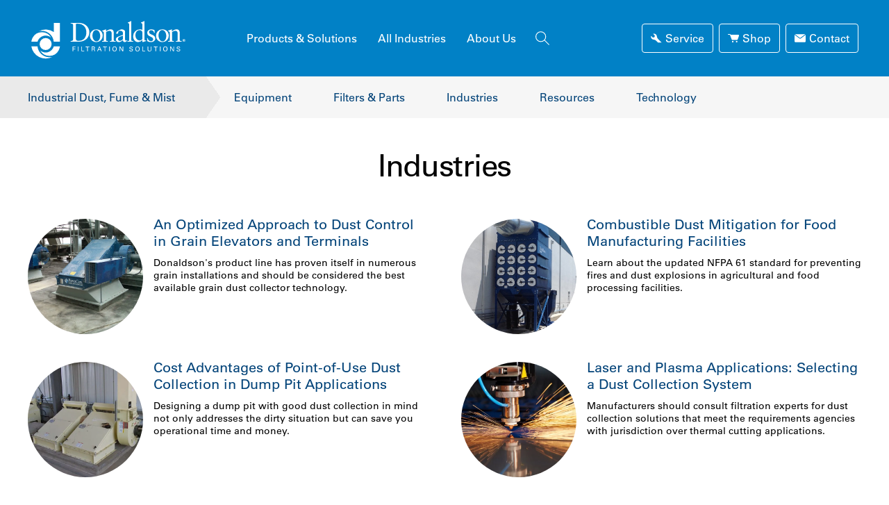

--- FILE ---
content_type: text/html; charset=UTF-8
request_url: https://western.donaldson.com/en-us/industrial-dust-fume-mist/technical-articles/
body_size: 112026
content:

<!doctype html>
<html lang="en">
<head>
  
<meta http-equiv="content-type" content="text/html; charset=UTF-8"/>
<meta http-equiv="X-UA-Compatible" content="IE=edge,chrome=1"/>
<meta name="viewport" content="width=device-width, initial-scale=1"/>
<link rel="shortcut icon" type="image/x-icon" href="//www.donaldson.com/favicon.ico"/>


<title>Technical Articles | Donaldson Industrial Dust, Fume &amp; Mist</title>
<meta name="description" content="Read through our library of technical articles for Industrial Dust, Fume &amp; Mist, where our filtration experts provide important filtration tips."/>

<meta property="title" content="Technical Articles | Donaldson Industrial Dust, Fume &amp; Mist"/>
<meta property="description" content="Read through our library of technical articles for Industrial Dust, Fume &amp; Mist, where our filtration experts provide important filtration tips."/>



<meta property="og:url" content="https://www.donaldson.com/en-us/industrial-dust-fume-mist/technical-articles/"/>
<meta property="og:image" content="https://www.donaldson.com/content/dam/donaldson/dust-fume-mist/imagery/filter-parts/powercore-filter-packs/product-groups-close-ups/IAF-PowerCore_Closeup2.jpg/jcr:content/renditions/cq5dam.web.1280.1280.jpeg"/>
<meta property="og:site_name" content="Donaldson Filtration Solutions"/>

<meta property="og:title" content="Technical Articles | Donaldson Industrial Dust, Fume &amp; Mist"/>

<meta name="facebook-domain-verification" content="qepyeld7qeajgaqyi9cm2d8hu4qi1o"/>



  



  
<script src="https://cdn.jsdelivr.net/npm/js-cookie@3.0.5/dist/js.cookie.min.js"></script>
  
<script src="https://privacyportal-cdn.onetrust.com/consent-receipt-scripts/scripts/otconsent-1.0.min.js" type="text/javascript" data-ot-id="34a1a811-9c38-430a-a772-044acd54b619" charset="UTF-8" id="consent-receipt-script" data-ot-consent-register-event="external"></script>


<script type="text/javascript">

  (function() {

    var didInit = false;
    var marketoServerId = "909-RCD-800"

    function initMunchkin() {


    if(OptanonActiveGroups.match(/,C0002,/)){
      Munchkin.init(marketoServerId);
      Munchkin.createTrackingCookie(true);
      console.log("Marketo Opt-In");
    }

    else {

        Munchkin.init(marketoServerId, { cookieAnon: false});
        delete_marketo_cookie();
        console.log("Marketo Opt-Out ");
    }
      if(didInit === false) {
        didInit = true;
      }
    }

    var s = document.createElement('script');

    s.type = 'text/javascript';

    s.async = true;

    s.src = '//munchkin.marketo.net/munchkin.js';

    s.onreadystatechange = function() {

      if (this.readyState == 'complete' || this.readyState == 'loaded') {

        initMunchkin();

      }

    };

    function waitForOneTrust() {
      hasOneTrustLoaded();

      let attempts = 0;
    const interval = setInterval(function () {

      if (hasOneTrustLoaded() || attempts > 100){
        clearInterval(interval);
        initMunchkin();
      }

      attempts++;
    }, 100)
  }

  function delete_cookie (name, path, domain) {

    document.cookie = name + "=" +

      ((path) ? ";path="+path:"")+

      ((domain)?";domain="+domain:"") +

      ";expires=Thu, 01 Jan 1970 00:00:01 GMT";

    }


function delete_marketo_cookie () {

    delete_cookie ( '_mkto_trk', '/', '.donaldson.com');

    }



  function hasOneTrustLoaded() {
    if (
      typeof window.OnetrustActiveGroups === 'string'
    ) {
      return true;
    }

    return false;
  }

    waitForOneTrust();
    document.getElementsByTagName('head')[0].appendChild(s);

    window.addEventListener("OTConsentApplied", function(event){ console.log("consent applied"); initMunchkin();})

  })();

  </script>
  
 

  

    
    
        <script>
            window.dataLayer = window.dataLayer || [];
        </script>
        <script>
            (function(w,d,s,l,i){w[l]=w[l]||[];w[l].push({'gtm.start':
                    new Date().getTime(),event:'gtm.js'});var f=d.getElementsByTagName(s)[0],
                j=d.createElement(s),dl=l!='dataLayer'?'&l='+l:'';j.async=true;j.src='https://www.googletagmanager.com/gtm.js?id='+i+dl;f.parentNode.insertBefore(j,f);
            })(window,document,'script','dataLayer',"GTM-5K77MF");
        </script>
    
    

    
    
    


    

    
        <link rel="alternate" hreflang="en-us" href="https://www.donaldson.com/en-us/industrial-dust-fume-mist/technical-articles/"/>
        
    
        <link rel="alternate" hreflang="en-be" href="https://www.donaldson.com/en-be/industrial-dust-fume-mist/technical-articles/"/>
        
    
        <link rel="alternate" hreflang="en-za" href="https://www.donaldson.com/en-za/industrial-dust-fume-mist/technical-articles/"/>
        
    
        <link rel="alternate" hreflang="es-mx" href="https://www.donaldson.com/es-mx/industrial-dust-fume-mist/technical-articles/"/>
        
    
        <link rel="alternate" hreflang="en-au" href="https://www.donaldson.com/en-au/industrial-dust-fume-mist/technical-articles/"/>
        
    
        <link rel="alternate" hreflang="en-sg" href="https://www.donaldson.com/en-sg/industrial-dust-fume-mist/technical-articles/"/>
        
    
        <link rel="alternate" hreflang="en-kr" href="https://www.donaldson.com/en-kr/industrial-dust-fume-mist/technical-articles/"/>
        
    
        <link rel="alternate" hreflang="en-in" href="https://www.donaldson.com/en-in/industrial-dust-fume-mist/technical-articles/"/>
        
    
        <link rel="alternate" hreflang="de-de" href="https://www.donaldson.com/de-de/industrial-dust-fume-mist/technical-articles/"/>
        
    
        <link rel="alternate" hreflang="fr-fr" href="https://www.donaldson.com/fr-fr/industrial-dust-fume-mist/technical-articles/"/>
        
    
        
        <link rel="alternate" hreflang="zh-cn" href="http://www.donaldson.cn/zh-cn/industrial-dust-fume-mist/technical-articles/"/>
    
        <link rel="alternate" hreflang="es-es" href="https://www.donaldson.com/es-es/industrial-dust-fume-mist/technical-articles/"/>
        
    
        <link rel="alternate" hreflang="pl-pl" href="https://www.donaldson.com/pl-pl/industrial-dust-fume-mist/technical-articles/"/>
        
    
        <link rel="alternate" hreflang="ru-ru" href="https://www.donaldson.com/ru-ru/industrial-dust-fume-mist/technical-articles/"/>
        
    
        <link rel="alternate" hreflang="it-it" href="https://www.donaldson.com/it-it/industrial-dust-fume-mist/technical-articles/"/>
        
    
        <link rel="alternate" hreflang="ko-kr" href="https://www.donaldson.com/ko-kr/industrial-dust-fume-mist/technical-articles/"/>
        
    
        <link rel="alternate" hreflang="en-br" href="https://www.donaldson.com/en-br/industrial-dust-fume-mist/technical-articles/"/>
        
    
        <link rel="alternate" hreflang="pt-br" href="https://www.donaldson.com/pt-br/industrial-dust-fume-mist/technical-articles/"/>
        
    
        <link rel="alternate" hreflang="ja-jp" href="https://www.donaldson.com/ja-jp/industrial-dust-fume-mist/technical-articles/"/>
        
    
        <link rel="alternate" hreflang="en-jp" href="https://www.donaldson.com/en-jp/industrial-dust-fume-mist/technical-articles/"/>
        
    
    <link rel="canonical" href="https://www.donaldson.com/en-us/industrial-dust-fume-mist/technical-articles/"/>


    <script type="text/javascript">
        // Add to All Pages
        // ******************************
        let pagePrepend = "www";
        let analyticsPageTypeDefault = "Page";
        let section = "";
        let pathArray = document.location.pathname.split('/');
        let language = document.location.pathname.split('/')[1]; //en-us
        let isGenericTemplate = 'page_generic';
        let regexConst = new RegExp(/^([a-z]{2,2})_([a-z]{2,2})$/);
        let regexForLang = new RegExp(/^([a-z]{2})-([a-z]{2})$/);

        if (regexForLang.test(language)){
        } else
        {
            language = "";
        }
        const indexTemplates = {
            page_search: 'Search',
            page_bu_home: 'Business Unit',
            page_bu_industries: 'Industries List',
            page_bu_industry: 'Bu Industry',
            page_new_products: 'New Products',
            page_events_listing: 'Events List',
            page_news_listing: 'News List',
            page_news: 'News Article',
            page_product_category:'Product Category',
            page_product_detail:'Product Detail',
            page_product_family: 'Product Family',
            page_resources: 'Resources',
            page_contact: 'Contact',
            technical_articles : 'Technical Article',
            case_studies: 'Case Study',
            webinars: 'Webinar',
            all_industries: 'Industry',
            about_us: 'About Us',
        }
        let nameOfTemplate = "/apps/donaldson/templates/page-generic";

        //NEW Implementation Don-674 && DON-686
        let cleanMappingPaths = pathArray.map(pathItem => {
            pathItem = pathItem.replaceAll('-','_').replaceAll('.html', '');
            return pathItem;
        });
        nameOfTemplate = nameOfTemplate.split('/').pop().replaceAll('-','_');

        if (language.split('-').length > 1) {
            country = language.split('-')[1].toUpperCase();
        } else {
            country = 'NA';
        }
        
        analyticsPageTypeDefault = nameOfTemplate === isGenericTemplate ? customPageTypeFn(nameOfTemplate) : checkPathAndTemplateType(nameOfTemplate);
        
        //top level page after lnguage
        /* if (document.location.pathname.split('/').length > 2) {
            section = document.location.pathname.split('/')[2]; 
        } else {
            section = "home"
        } */
        //check if is generic page template
        function customPageTypeFn(name){
            
            let lastInIndex = '';
            let customName = 'Page';
            let formatName = '';
            //filter white spaces
            cleanMappingPaths = cleanMappingPaths.filter((itx) => itx !== "");
            lastInIndex = cleanMappingPaths[cleanMappingPaths.length - 1];

            if(regexConst.test(lastInIndex)) {
                customName = 'Home Page';
            } 
             else {
                for(let item of cleanMappingPaths) {
                    if(item == 'about_us' && lastInIndex !== 'about_us') {
                        formatName = lastInIndex.replaceAll("_"," ");
                        customName = formatName[0].toUpperCase()+ formatName.slice(1);
                        
                        return customName;
                    }
                    if( item == 'thank_you') {
                        formatName = lastInIndex.replaceAll("_"," ");
                        customName = formatName[0].toUpperCase()+ formatName.slice(1);
                        return customName;
                    }
                    if(indexTemplates[item] !== undefined) {
                        customName = indexTemplates[item];
                        return customName;
                    } 
                }
            } 
            return customName;
        }
        //for DON-686 enhancements cases products upper level, equipment and filters.
        //for cases where path and template requires validation not only template name.
        function checkPathAndTemplateType(nameofTemplate) {
            let productRootName = 'All Products List';
            cleanMappingPaths = cleanMappingPaths.filter((itx) => itx !== "");
            //console.log('### cleanMappingPaths: ', cleanMappingPaths);
            let nestedPaths = {
                'products': regexConst.test(cleanMappingPaths[cleanMappingPaths.length - 2]) ? productRootName : 'Products List',
                'about_us': 'About Us',
                'all_industries' : 'All Industries List',
                'equipment' : cleanMappingPaths[cleanMappingPaths.length - 2] === 'industrial_dust_fume_mist' ? 'Equipment List' : indexTemplates[nameofTemplate],
                'filters_parts': cleanMappingPaths[cleanMappingPaths.length - 2] === 'industrial_dust_fume_mist' ? 'Filters and Part List' : indexTemplates[nameofTemplate],
                'default' : indexTemplates[nameofTemplate],
            }
          
            let lastInIndex = cleanMappingPaths[cleanMappingPaths.length - 1];
            let result = nestedPaths[lastInIndex] || nestedPaths['default'];
            //console.log('####result', result);
            return result;
        } 

        var http = new XMLHttpRequest();
        http.open('HEAD',document.URL, false);
        http.send();
        if(http.status == '404'){
            analyticsPageTypeDefault = "Error Pages"; 
        }

        window.appEventData = window.appEventData || [];
        window.appEventData.push({
            event:"page-load-start",
            page: {
                pageInfo:{
                    pageName: pagePrepend + ":" + window.location.pathname,
                    pageType: analyticsPageTypeDefault, //(home, landing, category, product, cart, checkout, support)
                    referringUrl: document.referrer,
                    pageUrl: document.URL,
                    site: document.domain,
                    templateName: "/apps/donaldson/templates/page-generic",
                    pageLastModified: "",
                    pageLastReplicated: ""
                },
                category:{
                    primaryCategory: section, //Top level page category
                    subCategory1:"",
                    subCategory2:"",
                    browseProductCategory: ""  // to be set only on browse product pages etc store/en-us/compressedairgas
                },
                attributes:{
                    language: language,//language of the site
                    country : country, //country of the site
                },
                search:{
                    keyword: document.location.query, //search keyword
                    numberofResults: "",  // number of search results in integer
                    filter: "", // Enter any filter applied here. refined results
                    searchType: "" // site, product, location
                }
            }
        });
        // Add to All Pages
        // ******************************
        window.appEventData.push({
            event:"page-load-user-vars",
            user:{
                userID: "",
                loginStatus: "Unknown" //"Logged In", "Logged Out", "Unknown"
            }});
    </script>
    <script src="//assets.adobedtm.com/launch-EN71a2d6fd8d634bad83f8067f8a366eca.min.js" async></script>
    
    
    
     



<link href="https://fonts.googleapis.com/css?family=Roboto:300&amp;subset=cyrillic,cyrillic-ext,greek,greek-ext,latin-ext,vietnamese" rel="stylesheet"/>






    
    
<script src="/etc.clientlibs/donaldson/clientlibs/clientlib-dependencies.js"></script>






    
<link rel="stylesheet" href="/etc.clientlibs/donaldson/clientlibs/clientlib-dependencies.css" type="text/css">
<link rel="stylesheet" href="/etc.clientlibs/donaldson/clientlibs/clientlib-base.css" type="text/css">









</head>
<body hreflang="en-us" class="page page-generic ">

    
    <noscript><iframe src="https://www.googletagmanager.com/ns.html?id=GTM-5K77MF" height="0" width="0" style="display:none;visibility:hidden"></iframe></noscript>


    <div style="display:none"><svg xmlns="http://www.w3.org/2000/svg" xmlns:xlink="http://www.w3.org/1999/xlink"><defs><style>.cls-1{fill:none;stroke:inherit;stroke-miterlimit:10}</style><style>.arrow-cls-2{fill:#06457a}</style></defs><symbol id="icon-clip"><path d="M16.5 6H18v11.484q0 2.297-1.594 3.914t-3.891 1.617-3.914-1.617-1.617-3.914V5.015q0-1.641 1.195-2.836T11.015.984t2.813 1.195T15 5.015v10.5q0 1.031-.727 1.758T12.515 18t-1.781-.727-.75-1.758V5.999h1.5v9.516q0 .422.305.703t.727.281.703-.281.281-.703v-10.5q0-1.031-.727-1.781t-1.758-.75-1.781.75-.75 1.781v12.469q0 1.641 1.195 2.836t2.836 1.195 2.813-1.195 1.172-2.836V6z"/></symbol><symbol id="icon-close" viewBox="0 0 132.94 132.94"><path class="a" d="M.005 8.487L8.49.002l124.45 124.45-8.484 8.486z"/><path class="a" d="M.005 124.453L124.455.002l8.486 8.485L8.49 132.938z"/></symbol><symbol id="icon-contact" viewBox="0 0 126.93 91.1"><path class="a" d="M60.81 42.18a5.16 5.16 0 005.55-.11L121.13 1.2a10.07 10.07 0 00-4.59-1.2H10.39a10.29 10.29 0 00-4.25 1z"/><path class="a" d="M71 48.62a13.65 13.65 0 01-7.51 2.28 13.08 13.08 0 01-7.26-2.2L.71 6.89a10.25 10.25 0 00-.71 3.5v70.33A10.42 10.42 0 0010.39 91.1h106.15a10.42 10.42 0 0010.39-10.38V10.39a9.94 9.94 0 00-.63-3.08z"/></symbol><symbol id="icon-donaldson" viewBox="0 0 232.58 62.38"><path class="a" d="M227.7 31.36a2 2 0 11-2-2 2 2 0 012 2zm-3.65 0a1.65 1.65 0 101.64-1.66 1.65 1.65 0 00-1.64 1.66zm.72-1.11h1c.37 0 .83 0 .83.58 0 .23-.1.48-.54.53.42 0 .45.22.49.44a4.23 4.23 0 00.11.66H226c0-.14 0-.29-.08-.52s0-.35-.31-.35h-.25v.87h-.63zm.63.95h.23c.2 0 .41 0 .41-.27s-.23-.28-.41-.28h-.23zM16.76 36.6a8.69 8.69 0 118.69 8.68 8.69 8.69 0 01-8.69-8.68zM37.37 6v13.3a21 21 0 00-21.89-1.19A17.26 17.26 0 0137.18 33l.06.2h8.94V6zm-23.7 27.24a12.26 12.26 0 0119.67-6 15.32 15.32 0 00-26.86.38 20.24 20.24 0 00-1.58 4.67c-.06.31-.1.63-.13 1zm16.8 22.44a17.27 17.27 0 01-16.75-15.51c0-.07 0-.13-.05-.2H4.72a21 21 0 0030.71 15.12 16.91 16.91 0 01-5 .59zM37.24 40a12.26 12.26 0 01-19.67 6 15.33 15.33 0 0026.86-.38A20.32 20.32 0 0046 40.91c.05-.31.1-.62.13-.94zm28.07-29.77c0-3.52-1.84-3.28-3.6-3.32v-1C63.23 6 64.8 6 66.33 6s3.87-.08 6.77-.08c10.14 0 15.66 6.77 15.66 13.7 0 3.88-2.27 13.62-16.13 13.62-2 0-3.84-.08-5.68-.08s-3.48 0-5.24.08v-1c2.35-.23 3.48-.31 3.6-3v-19zm3.83 18.36c0 3 2.16 3.37 4.07 3.37 8.46 0 11.24-6.38 11.24-12.21 0-7.32-4.7-12.61-12.25-12.61-1.61 0-2.35.12-3.06.16v21.29zm29.47-13.27c5.44 0 9.51 3.6 9.51 9.16a9.2 9.2 0 01-9 9.32c-5.21 0-9.48-3.6-9.48-9.16a9 9 0 019-9.32zm.47 17.46c3.91 0 5.44-4.54 5.44-7.9s-1.72-8.54-5.87-8.54c-3.88 0-5.41 4.54-5.41 7.91 0 3.21 1.73 8.53 5.84 8.53z"/><path class="a" d="M109.78 20.53c0-1.45-.44-1.84-2.28-2.58v-.75a50.86 50.86 0 005.17-1.88c.12 0 .24.08.24.4v2.54c2.23-1.61 4.14-2.94 6.77-2.94 3.32 0 4.5 2.43 4.5 5.48v10.1c0 1.29.86 1.29 1.95 1.29h.71v1c-1.37 0-2.74-.08-4.15-.08s-2.82 0-4.23.08v-1h.71c1.09 0 1.88 0 1.88-1.29V20.77c0-2.24-1.37-3.33-3.6-3.33a10.4 10.4 0 00-4.54 1.88V30.9c0 1.29.86 1.29 2 1.29h.71v1c-1.37 0-2.74-.08-4.15-.08s-2.82 0-4.23.08v-1h.71c1.09 0 1.88 0 1.88-1.29V20.53zm95.53 0c0-1.45-.43-1.84-2.27-2.58v-.75a51.75 51.75 0 005.17-1.88c.11 0 .23.08.23.4v2.54c2.23-1.61 4.15-2.94 6.77-2.94 3.33 0 4.5 2.43 4.5 5.48v10.1c0 1.29.86 1.29 2 1.29h.7v1c-1.37 0-2.74-.08-4.15-.08s-2.81 0-4.22.08v-1h.7c1.1 0 1.88 0 1.88-1.29V20.77c0-2.24-1.37-3.33-3.6-3.33a10.44 10.44 0 00-4.54 1.88V30.9c0 1.29.86 1.29 1.95 1.29h.71v1c-1.37 0-2.74-.08-4.15-.08s-2.81 0-4.23.08v-1h.71c1.1 0 1.88 0 1.88-1.29V20.53zm-61.59 11.15c-1.1 1-2.31 2.12-3.88 2.12s-2.35-1.49-2.43-2.9c-1.84 1.69-3.6 2.9-6 2.9a3.94 3.94 0 01-4.23-3.8c.16-3.13 1.76-3.72 10.22-6.61V20.8c0-2.19-1.3-3.36-3.8-3.36a2.71 2.71 0 00-3 2.74c0 1.09-1.26 1.64-2.2 1.64a.7.7 0 01-.7-.78c0-2.08 1.76-3.05 4.5-4.46 1.37-.71 2-1.26 3.52-1.26 1.76 0 4.78 1.14 4.78 3.29v10.84c0 1.61.55 2.23 1.41 2.23a1.91 1.91 0 001.44-.66l.36.66zm-6.34-7.16c-2 .79-7.09 1.68-7.09 4.62a2.83 2.83 0 002.78 2.86c1.84 0 3-1.14 4.31-2.27v-5.21zm6.48 7.67h.74c1.1 0 1.88 0 1.88-1.29V9.1c0-2.54-.59-2.62-2.08-3v-.68a25.09 25.09 0 004-1.68 3.71 3.71 0 01.86-.43c.23 0 .31.23.31.54V30.9c0 1.29.86 1.29 2 1.29h.66v1c-1.33 0-2.7-.08-4.11-.08s-2.81 0-4.26.08v-1zm24.79-2.35c0 1.61.4 1.61 1.92 1.61h.67v.78c-.59.12-1.65.43-2.78.79s-2.23.78-2.47.78-.43-.59-.43-1.06v-1.8h-.08a8.78 8.78 0 01-6 2.86c-4.69 0-7.28-4.11-7.28-8.49a9.94 9.94 0 019.67-10 9.76 9.76 0 013.68.71V9.1c0-2.54-.58-2.62-2.07-3v-.68a25.32 25.32 0 004-1.68 3.71 3.71 0 01.86-.43c.24 0 .31.23.31.54v26zm-3.13-9.66c0-2.9-2.43-3.6-4.15-3.6-2.78 0-5.83 2.07-5.83 7.36 0 4.3 2.62 7.51 6.19 7.51 1.17 0 3.79-.86 3.79-2.31v-9zm7.56 7.59c.51 2.58 2.07 4.78 4.93 4.78 2.31 0 3.17-1.41 3.17-2.78 0-4.62-8.53-3.13-8.53-9.44 0-2.19 1.76-5 6.06-5a10.37 10.37 0 014.47 1.14l.27 4h-.9c-.39-2.46-1.76-3.87-4.27-3.87-1.56 0-3.05.9-3.05 2.58 0 4.58 9.08 3.17 9.08 9.32 0 2.58-2.07 5.32-6.73 5.32a10.34 10.34 0 01-4.78-1.33l-.43-4.5.71-.2z"/><path class="a" d="M194.32 15.32c5.44 0 9.51 3.6 9.51 9.16a9.2 9.2 0 01-9 9.32c-5.21 0-9.47-3.6-9.47-9.16a9 9 0 019-9.32zm.47 17.46c3.91 0 5.44-4.54 5.44-7.9s-1.72-8.54-5.87-8.54c-3.88 0-5.4 4.54-5.4 7.91 0 3.21 1.72 8.53 5.83 8.53zM64.57 40.3h4.08v.81h-3.11v2.13h2.93V44h-2.93v3.11h-1zm7.58 0h.95v6.85h-.95zm5.06 0h.94v6h3.19v.84h-4.13zm8.36 6.85v-6h-2.3v-.85h5.53v.81h-2.29v6zm6.49-6.85h2.44a3 3 0 011.58.33 1.6 1.6 0 01.76 1.37 1.67 1.67 0 01-.49 1.21 1.65 1.65 0 01-.8.45c.65.17 1 .47 1 1.32a9.11 9.11 0 00.45 2.17h-1a12.41 12.41 0 01-.31-1.81c-.11-1-.35-1.28-1.5-1.28H93v3.09h-.93zm.92 3h1.5a2.25 2.25 0 00.9-.15 1 1 0 00.46-.89c0-1.11-1-1.11-1.36-1.11H93zm9.93-3h1l2.78 6.85h-1l-.74-1.78h-3.18l-.77 1.78h-1zm-.86 4.3h2.59l-1.27-3.36zm8.89 2.55v-6h-2.29v-.85h5.53v.81h-2.3v6zm6.51-6.85h1v6.85h-1zm5.62.7a3 3 0 012.28-.92c1.9 0 3.1 1.22 3.1 3.54 0 1.82-.73 3.66-3.17 3.66s-3.1-1.67-3.1-3.54a4 4 0 01.89-2.74zm.72 4.84a2.14 2.14 0 003 0 3.74 3.74 0 00.62-2.23c0-1.55-.51-2.73-2.08-2.73-1.73 0-2.18 1.39-2.18 2.8a3.42 3.42 0 00.64 2.2zm8.49-5.54h1.32L137 46v-5.7h.87v6.85h-1.22l-3.48-5.81v5.81h-.86zm15.38 4.85c0 .48.07 1.36 1.65 1.36 1.42 0 1.6-.88 1.6-1.22 0-.77-.62-.93-1.57-1.16a6 6 0 01-1.86-.61 1.56 1.56 0 01-.72-1.35c0-1.39 1.32-2 2.61-2a2.71 2.71 0 011.93.67 1.78 1.78 0 01.42 1.17h-1c0-.85-.77-1-1.44-1-.95 0-1.52.42-1.52 1.11s.4.81 1.23 1a6.71 6.71 0 012.22.72 1.59 1.59 0 01.68 1.37c0 1.21-1 2.14-2.71 2.14a2.76 2.76 0 01-2.12-.78 2.16 2.16 0 01-.4-1.39zm8.62-4.15a3 3 0 012.29-.92c1.9 0 3.09 1.22 3.09 3.54 0 1.82-.73 3.66-3.17 3.66s-3.09-1.67-3.09-3.54a4 4 0 01.88-2.74zm.72 4.84a2.15 2.15 0 003 0 3.72 3.72 0 00.61-2.23c0-1.55-.51-2.73-2.07-2.73-1.74 0-2.19 1.39-2.19 2.8a3.48 3.48 0 00.65 2.2zm8.47-5.54h.94v6h3.19v.84h-4.13zm8.6 0v4.24a2 2 0 00.3 1.24 1.88 1.88 0 001.57.67 1.68 1.68 0 001.85-1.94V40.3h.92v4.23a2.79 2.79 0 01-.56 1.82 2.82 2.82 0 01-2.21.95 2.93 2.93 0 01-2.42-1.09 2.75 2.75 0 01-.4-1.73V40.3zm10.42 6.85v-6h-2.3v-.85h5.53v.81h-2.3v6zM191 40.3h.95v6.85H191zm5.61.7a3 3 0 012.29-.92c1.9 0 3.09 1.22 3.09 3.54 0 1.82-.73 3.66-3.17 3.66s-3.09-1.67-3.09-3.54a4 4 0 01.88-2.74zm.72 4.84a2.15 2.15 0 003 0 3.74 3.74 0 00.62-2.23c0-1.55-.52-2.73-2.08-2.73-1.74 0-2.19 1.39-2.19 2.8a3.48 3.48 0 00.65 2.2zm8.49-5.54h1.32l3.37 5.7v-5.7h.87v6.85h-1.21l-3.48-5.81v5.81h-.87zm10.37 4.85c0 .48.08 1.36 1.65 1.36s1.61-.88 1.61-1.22c0-.77-.62-.93-1.58-1.16a6.14 6.14 0 01-1.86-.61 1.54 1.54 0 01-.71-1.35c0-1.39 1.32-2 2.61-2a2.74 2.74 0 011.93.67 1.82 1.82 0 01.41 1.17h-1c-.05-.85-.77-1-1.45-1-.95 0-1.52.42-1.52 1.11s.4.81 1.24 1a6.71 6.71 0 012.21.72 1.57 1.57 0 01.68 1.37c0 1.21-1 2.14-2.7 2.14a2.78 2.78 0 01-2.13-.78 2.16 2.16 0 01-.4-1.39z"/></symbol><symbol id="icon-down"><path d="M5.016 18h13.969v2.016H5.016V18zm13.968-9L12 15.984 5.016 9H9V3h6v6h3.984z"/></symbol><symbol id="icon-find" viewBox="0 0 131.09 158"><path class="a" d="M131.09 65.54A65.55 65.55 0 1022.64 115h-.08l43 43 43-43h-.07a65.36 65.36 0 0022.6-49.46zM65.55 88.39a22.28 22.28 0 1122.27-22.27 22.27 22.27 0 01-22.27 22.27z"/></symbol><symbol id="icon-findarep" viewBox="0 0 18 18"><path d="M5.32 9.57h7a3.5 3.5 0 013.5 3.5v2.37H2.16v-2.7a3.17 3.17 0 013.16-3.17z"/><circle cx="8.96" cy="6.52" r="3.95"/></symbol><symbol id="icon-globe" viewBox="0 0 18.39 18.39"><g id="Layer_2" data-name="Layer 2"><g id="Layer_1-2" data-name="Layer 1"><circle class="cls-1" cx="9.19" cy="9.19" r="8.69"/><ellipse class="cls-1" cx="9.19" cy="9.19" rx="2.95" ry="8.69"/><path class="cls-1" d="M1.6 4.86h15.13M1.01 13.15h16.26M.44 9.06h17.4"/></g></g></symbol><symbol id="icon-gt"><path d="M1 0l5 5-5 5-1-1 4-4-4-4"/></symbol><symbol id="icon-link"><path d="M17.016 6.984q2.063 0 3.516 1.477T21.985 12t-1.453 3.539-3.516 1.477h-4.031v-1.922h4.031q1.266 0 2.18-.914T20.11 12t-.914-2.18-2.18-.914h-4.031V6.984h4.031zm-9 6v-1.969h7.969v1.969H8.016zM3.891 12q0 1.266.914 2.18t2.18.914h4.031v1.922H6.985q-2.063 0-3.516-1.477T2.016 12t1.453-3.539 3.516-1.477h4.031v1.922H6.985q-1.266 0-2.18.914T3.891 12z"/></symbol><symbol id="icon-menu" viewBox="0 0 140 111.36"><path class="a" d="M0 0h140v9.55H0zM0 50.91h140v9.55H0zM0 101.82h140v9.55H0z"/></symbol><symbol id="icon-open"><path d="M14.016 3H21v6.984h-2.016V6.421l-9.797 9.797-1.406-1.406 9.797-9.797h-3.563V2.999zm4.968 15.984V12H21v6.984q0 .797-.609 1.406t-1.406.609H5.016q-.844 0-1.43-.586T3 18.983V5.014q0-.844.586-1.43t1.43-.586H12v2.016H5.016v13.969h13.969z"/></symbol><symbol id="icon-plus" viewBox="0 0 132.94 132.94"><path xmlns="http://www.w3.org/2000/svg" class="a" d="M-21.53 72.53v-12h176v12z"/><path xmlns="http://www.w3.org/2000/svg" class="a" d="M60.47 151.53v-176h12v176z"/></symbol><symbol id="icon-print"><path d="M18 3v3.984H6V3h12zm.984 9q.422 0 .727-.281t.305-.703-.305-.727-.727-.305-.703.305-.281.727.281.703.703.281zm-3 6.984v-4.969H8.015v4.969h7.969zm3-10.968q1.219 0 2.109.891t.891 2.109v6H18V21H6v-3.984H2.016v-6q0-1.219.891-2.109t2.109-.891h13.969z"/></symbol><symbol id="icon-region" viewBox="0 0 147.09 147.09"><path class="a" d="M73.55 147.09a73.55 73.55 0 1173.54-73.54 73.63 73.63 0 01-73.54 73.54zM73.55 8a65.55 65.55 0 1065.54 65.55A65.62 65.62 0 0073.55 8z"/><path class="a" d="M73.55 147.09C55.64 147.09 46 109.2 46 73.55S55.64 0 73.55 0s27.57 37.89 27.57 73.55-9.67 73.54-27.57 73.54zM73.55 8C65.38 8 54 32.94 54 73.55s11.4 65.54 19.57 65.54 19.57-24.93 19.57-65.54S81.72 8 73.55 8z"/><path class="a" d="M12.77 34.91h121.09v8H12.77zM136.13 109.19H10.05l-2-8h130.08l-2 8zM3.48 68.49h139.21v8H3.48z"/></symbol><symbol id="icon-reset" viewBox="0 0 24.9 15.17"><g id="Layer_2" data-name="Layer 2"><g id="Layer_1-2" data-name="Layer 1"><circle cx="13.18" cy="7.58" r="6.9" fill="none" stroke="#06457a" stroke-miterlimit="10" stroke-width="1.37"/><path class="arrow-cls-2" d="M21.05 5.94H15.8l2.62-2.63L21.05.68v5.26zM4.15 7.58H9.4l-2.62 2.63-2.63 2.63V7.58z"/><path fill="#fff" d="M0 5.94h24.9v1.65H0z"/></g></g></symbol><symbol id="icon-search" viewBox="0 0 142.83 140.1"><path class="a" d="M54.56 109.12a54.56 54.56 0 1154.55-54.57 54.62 54.62 0 01-54.55 54.57zM54.56 8a46.56 46.56 0 1046.55 46.55A46.61 46.61 0 0054.56 8z"/><path class="a" d="M88.812 91.735l5.657-5.657 48.366 48.366-5.657 5.657z"/></symbol><symbol id="icon-shop" viewBox="0 0 145 110.17"><path class="a" d="M118 78.16H59.58a10.69 10.69 0 01-10.51-8.43l-23-60.35a.81.81 0 00-.76-.51H4.43a4.44 4.44 0 010-8.87h20.92a9.73 9.73 0 019 6.24L36 10.35h98.28a10.75 10.75 0 0110.48 13.23l-16.38 46.74A10.53 10.53 0 01118 78.16zM39.32 19.21l18.22 48c.38 1.49 1.14 2.11 2 2.11H118a1.88 1.88 0 001.85-1.45l16.36-46.77a2 2 0 00-.49-1.17 1.88 1.88 0 00-1.49-.72z"/><path class="a" d="M34.42 14.78l19 54a6.32 6.32 0 006.18 5H118a6.32 6.32 0 006.16-4.88l16.2-46.29a6.34 6.34 0 00-6.17-7.78H34.42"/><circle class="a" cx="63.46" cy="99.89" r="10.28"/><circle class="a" cx="114.82" cy="99.89" r="10.28"/></symbol><symbol id="icon-service" viewBox="0 0 1200 1200"> <path class="a" d="M115.564,661.986C36.624,583.045 6.651,472.529 28.73,369.906C31.875,355.722 49.266,350.972 60.306,360.409L218.187,518.29C229.226,529.329 243.473,532.474 257.657,529.329L377.671,497.753C391.856,494.607 402.957,483.568 406.102,469.322L437.678,349.308C442.427,335.124 437.678,319.336 426.639,309.838L268.758,151.957C257.719,140.918 264.009,123.526 278.255,120.381C391.918,96.699 516.682,136.169 595.622,237.187C638.238,290.842 660.378,355.598 663.523,421.895C666.668,510.333 702.993,592.419 766.145,653.967L1181.92,1069.81C1165.38,1072.44 799.866,1073.86 777.599,1074.07L740.906,1036.7L560.782,859.395C500.775,796.243 417.084,759.918 330.25,756.773C252.975,753.566 175.579,721.989 115.558,661.982L115.564,661.986Z"/></symbol></svg></div>
    <div id="setTop"></div>
    <div class="page__wrap">
        <header>
  <div class="header__wrap util__retain">
    <div class="donaldsonmainlogo">
      <a href="/content/donaldson/en-us.html">
        <span class="visuallyhidden">Donaldson</span>
        <svg viewBox="0 0 232 62"><use href="#icon-donaldson" xlink:href="#icon-donaldson"/></svg>
      </a>
    </div>
    <!-- this wrapper is used to slide down the mobile navigation panel -->
    <div class="mobilenavwrap">
      <div class="mobilescrollcontent">
        <!-- main nav is top-level with mega dropdowns and expanding accordion in mobile -->
        <div class="mainnav">
          <ul class="nav__list util__delist">
            <!-- /* begin main-nav repeat */ -->

            
            <li class="nav__expands use-with-caution__products">
              <a href="/content/donaldson/en-us/products" data-test="mainnav-trigger" class="js-mainnav-trigger mainnav-trigger">Products &amp; Solutions</a>
              <ul class="nav__list nav__list--expanding util__delist mainnav__second-level">
                <li class="use-with-caution__aerospace mainnav__sub-item">
                  <a href="/content/donaldson/en-us/products/aerospace.html" class="util__font-medium">Aerospace</a>
                  
                </li>
              
                <li class="use-with-caution__aerospace-defense mainnav__sub-item">
                  <a href="/content/donaldson/en-us/products/aerospace-defense.html" class="util__font-medium">Defense</a>
                  
                </li>
              
                <li class="use-with-caution__bulk-fluid-storage mainnav__sub-item">
                  <a href="/content/donaldson/en-us/products/bulk-fluid-storage.html" class="util__font-medium">Bulk Fluid Storage</a>
                  
                </li>
              
                <li class="use-with-caution__compressed-air-gas mainnav__sub-item">
                  <a href="/content/donaldson/en-us/products/compressed-air-gas.html" class="util__font-medium">Compressed Air &amp; Gas</a>
                  
                </li>
              
                <li class="use-with-caution__compressor mainnav__sub-item">
                  <a href="/content/donaldson/en-us/products/compressor.html" class="util__font-medium">Compressor</a>
                  
                </li>
              
                <li class="use-with-caution__disk-drive mainnav__sub-item">
                  <a href="/content/donaldson/en-us/products/disk-drive.html" class="util__font-medium">Disk Drive</a>
                  
                </li>
              
                
              
                <li class="use-with-caution__engine-filters-parts mainnav__sub-item">
                  <a href="/content/donaldson/en-us/products/engine-filters-parts.html" class="util__font-medium">Engine Filters &amp; Parts</a>
                  
                </li>
              
                <li class="use-with-caution__engine-oem-systems mainnav__sub-item">
                  <a href="/content/donaldson/en-us/products/engine-oem-systems.html" class="util__font-medium">Engine OEM Systems</a>
                  
                </li>
              
                <li class="use-with-caution__gas-turbine mainnav__sub-item">
                  <a href="/content/donaldson/en-us/products/gas-turbine.html" class="util__font-medium">Gas Turbine</a>
                  
                </li>
              
                <li class="use-with-caution__hydraulics mainnav__sub-item">
                  <a href="/content/donaldson/en-us/products/hydraulics.html" class="util__font-medium">Hydraulics</a>
                  
                </li>
              
                <li class="use-with-caution__industrial-dust-fume-mist mainnav__sub-item">
                  <a href="/content/donaldson/en-us/products/industrial-dust-fume-mist.html" class="util__font-medium">Industrial Dust, Fume &amp; Mist</a>
                  
                </li>
              
                <li class="use-with-caution__membranes mainnav__sub-item">
                  <a href="/content/donaldson/en-us/products/membranes.html" class="util__font-medium">Membranes</a>
                  
                </li>
              
                <li class="use-with-caution__process mainnav__sub-item">
                  <a href="/content/donaldson/en-us/products/process.html" class="util__font-medium">Process</a>
                  
                </li>
              
                <li class="use-with-caution__production-printing mainnav__sub-item">
                  <a href="/content/donaldson/en-us/products/production-printing.html" class="util__font-medium">Production Printing</a>
                  
                </li>
              
                <li class="use-with-caution__semiconductor mainnav__sub-item">
                  <a href="/content/donaldson/en-us/products/semiconductor.html" class="util__font-medium">Semiconductor</a>
                  
                </li>
              
                <li class="use-with-caution__venting mainnav__sub-item">
                  <a href="/content/donaldson/en-us/products/venting.html" class="util__font-medium">Venting</a>
                  
                </li>
              
                <li class="use-with-caution__services mainnav__sub-item">
                  <a href="/content/donaldson/en-us/products/services.html" class="util__font-medium">Services</a>
                  
                </li>
              </ul>
            </li>
<li class="nav__expands use-with-caution__all-industries">
              <a href="/content/donaldson/en-us/all-industries" data-test="mainnav-trigger" class="js-mainnav-trigger mainnav-trigger">All Industries</a>
              <ul class="nav__list nav__list--expanding util__delist mainnav__second-level">
                <li class="use-with-caution__aerospace mainnav__sub-item">
                  <a href="/content/donaldson/en-us/all-industries/aerospace.html" class="util__font-medium">Aerospace</a>
                  
                </li>
              
                <li class="use-with-caution__agriculture mainnav__sub-item">
                  <a href="/content/donaldson/en-us/all-industries/agriculture.html" class="util__font-medium">Agriculture</a>
                  
                </li>
              
                <li class="use-with-caution__automotive mainnav__sub-item">
                  <a href="/content/donaldson/en-us/all-industries/automotive.html" class="util__font-medium">Automotive</a>
                  
                </li>
              
                <li class="use-with-caution__biotechnology mainnav__sub-item">
                  <a href="/content/donaldson/en-us/all-industries/biotechnology.html" class="util__font-medium">Biotechnology</a>
                  
                </li>
              
                <li class="use-with-caution__construction mainnav__sub-item">
                  <a href="/content/donaldson/en-us/all-industries/construction.html" class="util__font-medium">Construction</a>
                  
                </li>
              
                <li class="use-with-caution__defense mainnav__sub-item">
                  <a href="/content/donaldson/en-us/all-industries/defense.html" class="util__font-medium">Defense</a>
                  
                </li>
              
                <li class="use-with-caution__disk-drive mainnav__sub-item">
                  <a href="/content/donaldson/en-us/all-industries/disk-drive.html" class="util__font-medium">Disk Drive</a>
                  
                </li>
              
                <li class="use-with-caution__electronics mainnav__sub-item">
                  <a href="/content/donaldson/en-us/all-industries/electronics.html" class="util__font-medium">Electronics</a>
                  
                </li>
              
                <li class="use-with-caution__energy mainnav__sub-item">
                  <a href="/content/donaldson/en-us/all-industries/energy.html" class="util__font-medium">Energy</a>
                  
                </li>
              
                <li class="use-with-caution__food-beverage mainnav__sub-item">
                  <a href="/content/donaldson/en-us/all-industries/food-beverage.html" class="util__font-medium">Food &amp; Beverage</a>
                  
                </li>
              
                <li class="use-with-caution__forestry mainnav__sub-item">
                  <a href="/content/donaldson/en-us/all-industries/forestry.html" class="util__font-medium">Forestry</a>
                  
                </li>
              
                <li class="use-with-caution__imaging mainnav__sub-item">
                  <a href="/content/donaldson/en-us/all-industries/imaging.html" class="util__font-medium">Imaging</a>
                  
                </li>
              
                <li class="use-with-caution__industrial-process mainnav__sub-item">
                  <a href="/content/donaldson/en-us/all-industries/industrial-process.html" class="util__font-medium">Industrial Process</a>
                  
                </li>
              
                <li class="use-with-caution__manufacturing mainnav__sub-item">
                  <a href="/content/donaldson/en-us/all-industries/manufacturing.html" class="util__font-medium">Manufacturing</a>
                  
                </li>
              
                <li class="use-with-caution__marine mainnav__sub-item">
                  <a href="/content/donaldson/en-us/all-industries/marine.html" class="util__font-medium">Marine</a>
                  
                </li>
              
                <li class="use-with-caution__material-handling mainnav__sub-item">
                  <a href="/content/donaldson/en-us/all-industries/material-handling.html" class="util__font-medium">Material Handling</a>
                  
                </li>
              
                <li class="use-with-caution__medical mainnav__sub-item">
                  <a href="/content/donaldson/en-us/all-industries/medical.html" class="util__font-medium">Medical</a>
                  
                </li>
              
                <li class="use-with-caution__mining mainnav__sub-item">
                  <a href="/content/donaldson/en-us/all-industries/mining.html" class="util__font-medium">Mining</a>
                  
                </li>
              
                <li class="use-with-caution__oil-gas mainnav__sub-item">
                  <a href="/content/donaldson/en-us/all-industries/oil-gas.html" class="util__font-medium">Oil &amp; Gas</a>
                  
                </li>
              
                <li class="use-with-caution__packaging mainnav__sub-item">
                  <a href="/content/donaldson/en-us/all-industries/packaging.html" class="util__font-medium">Packaging</a>
                  
                </li>
              
                <li class="use-with-caution__pharmaceuticals mainnav__sub-item">
                  <a href="/content/donaldson/en-us/all-industries/pharmaceuticals.html" class="util__font-medium">Pharmaceuticals</a>
                  
                </li>
              
                <li class="use-with-caution__powertrain mainnav__sub-item">
                  <a href="/content/donaldson/en-us/all-industries/powertrain.html" class="util__font-medium">Powertrain</a>
                  
                </li>
              
                <li class="use-with-caution__power-generation mainnav__sub-item">
                  <a href="/content/donaldson/en-us/all-industries/power-generation.html" class="util__font-medium">Power Generation</a>
                  
                </li>
              
                <li class="use-with-caution__railroad mainnav__sub-item">
                  <a href="/content/donaldson/en-us/all-industries/railroad.html" class="util__font-medium">Railroad</a>
                  
                </li>
              
                <li class="use-with-caution__transportation mainnav__sub-item">
                  <a href="/content/donaldson/en-us/all-industries/transportation.html" class="util__font-medium">Transportation</a>
                  
                </li>
              </ul>
            </li>
<li class="nav__expands use-with-caution__about-us">
              <a href="/content/donaldson/en-us/about-us" data-test="mainnav-trigger" class="js-mainnav-trigger mainnav-trigger">About Us</a>
              <ul class="nav__list nav__list--expanding util__delist mainnav__second-level">
                <li class="use-with-caution__who-we-are mainnav__sub-item">
                  <a href="/content/donaldson/en-us/about-us/who-we-are.html" class="util__font-medium">Who We Are</a>
                  <div class="use-with-caution__at-a-glance mainnav__mobile-hidden-item">
                    <a href="/content/donaldson/en-us/about-us/who-we-are/at-a-glance.html" class="mainnav__sub-child-link">At a Glance</a>
                  </div>
<div class="use-with-caution__ethics-compliance mainnav__mobile-hidden-item">
                    <a href="/content/donaldson/en-us/about-us/who-we-are/ethics-compliance.html" class="mainnav__sub-child-link">Ethics &amp; Compliance</a>
                  </div>
<div class="use-with-caution__corporate-responsibility mainnav__mobile-hidden-item">
                    <a href="/content/donaldson/en-us/about-us/who-we-are/corporate-responsibility.html" class="mainnav__sub-child-link">Sustainability </a>
                  </div>
<div class="use-with-caution__community-involvement mainnav__mobile-hidden-item">
                    <a href="/content/donaldson/en-us/about-us/who-we-are/community-involvement.html" class="mainnav__sub-child-link">Community Involvement</a>
                  </div>
<div class="use-with-caution__donaldson-foundation mainnav__mobile-hidden-item">
                    <a href="/content/donaldson/en-us/about-us/who-we-are/donaldson-foundation.html" class="mainnav__sub-child-link">Donaldson Foundation</a>
                  </div>

                </li>
              
                <li class="use-with-caution__careers mainnav__sub-item">
                  <a href="/content/donaldson/en-us/about-us/careers.html" class="util__font-medium">Careers</a>
                  <div class="use-with-caution__why-donaldson mainnav__mobile-hidden-item">
                    <a href="/content/donaldson/en-us/about-us/careers/why-donaldson.html" class="mainnav__sub-child-link">Why Donaldson</a>
                  </div>
<div class="use-with-caution__search-apply mainnav__mobile-hidden-item">
                    <a href="/content/donaldson/en-us/about-us/careers/search-apply.html" class="mainnav__sub-child-link">Search &amp; Apply</a>
                  </div>
<div class="use-with-caution__apply-now mainnav__mobile-hidden-item">
                    <a href="/content/donaldson/en-us/about-us/careers/apply-now.html" class="mainnav__sub-child-link">Apply Now</a>
                  </div>

                </li>
              
                <li class="use-with-caution__investors mainnav__sub-item">
                  <a href="/content/donaldson/en-us/about-us/investors.html" class="util__font-medium">Investors</a>
                  
                </li>
              
                <li class="use-with-caution__suppliers mainnav__sub-item">
                  <a href="/content/donaldson/en-us/about-us/suppliers.html" class="util__font-medium">Suppliers</a>
                  <div class="use-with-caution__purchasing-terms-conditions mainnav__mobile-hidden-item">
                    
                  </div>
<div class="use-with-caution__aerospace-terms-conditions mainnav__mobile-hidden-item">
                    
                  </div>
<div class="use-with-caution__contact-us mainnav__mobile-hidden-item">
                    
                  </div>
<div class="use-with-caution__thank-you mainnav__mobile-hidden-item">
                    
                  </div>
<div class="use-with-caution__supplier-extranet mainnav__mobile-hidden-item">
                    
                  </div>
<div class="use-with-caution__isupplier mainnav__mobile-hidden-item">
                    
                  </div>

                </li>
              </ul>
            </li>


            <!-- /* end main-nav repeat */ -->
            <li class="header__search-activator">
              <button class="header__search-button util__debutton">
                <svg class="icon" viewBox="0 0 35 35"><use href="#icon-search" xlink:href="#icon-search"/></svg>
              </button>
            </li>
          </ul>
        </div>
        <!--/mainnav-->

        <!-- meganav helper elements-->
        <div class="detect-leaving-menu"></div>
        <div class="nav meganav-backdrop"></div>
        <div class="mainnav-custom-sorting-container"></div>
        <div class="sectionnav-custom-sorting-container"></div>
        <!--/meganav helper elements-->

        <!-- desktop header search -->
        <div class="header-search">
          <label class="placeholderlabel">
            <input class="header-search__input" type="text"/>
            <span class="placeholderlabel__text">Type and hit enter</span>
          </label>
          <button type="button" class="header-search__cancel-button">
            <svg viewBox="0 0 20 20"><use href="#icon-close" xlink:href="#icon-close"/></svg>
          </button>
        </div>
        <!--/desktop header search-->
        <div id="nav-stripe">
          <div class="util__retain">
            <div class="nav-stripe__logo">
              <a href="/content/donaldson/en-us.html">
                <svg viewBox="0 0 232 62">
                  <use href="#icon-donaldson" xlink:href="#icon-donaldson"/>
                </svg>
              </a>
            </div>
            <div class="ctabuttons">
              <button class="cta cta--no-border cta--no-hover nav-stripe__search util__debutton">
                <svg class="icon" viewBox="0 0 35 35">
                  <use href="#icon-search" xlink:href="#icon-search"/>
                </svg>
              </button>
              <a href="/content/donaldson/en-us/services" class="cta cta--service util__debutton">
                <svg class="icon" viewBox="0 0 35 35"><use href="#icon-service" xlink:href="#icon-service"/></svg>
                Service</a>
              
              
              <a href="/content/donaldson/en-us/product-search" target="_blank" class="cta cta--shop util__debutton">
                <svg class="icon" viewBox="0 0 35 35"><use href="#icon-shop" xlink:href="#icon-shop"/></svg> 
                Shop</a>
              <a href="/content/donaldson/en-us/industrial-dust-fume-mist/contact-us" class="cta cta--contact util__debutton">
                <svg class="icon" viewBox="0 0 35 35"><use href="#icon-contact" xlink:href="#icon-contact"/></svg>
                Contact</a>
            </div>
          </div>
        </div>
        <!-- section nav is second-level with mega dropdowns and expanding accordion in mobile -->
        <div class="sectionnav">
          <div class="sectionnav__wrap util__retain">
            <div class="sectionnav__header">
              <a href="/content/donaldson/en-us/industrial-dust-fume-mist">Industrial Dust, Fume &amp; Mist</a>
            </div>
            <ul class="nav__list util__delist mobile-meganav">
              <li class="nav__expands">
                <a href="/content/donaldson/en-us/industrial-dust-fume-mist/equipment" class="first-subnav-item">Equipment</a>
                <ul class="nav__list nav__list--expanding util__delist meganav__mobile-menu">
                  <li>
                    <a href="/content/donaldson/en-us/industrial-dust-fume-mist/equipment" class="header__overview-link util__font-medium">Overview</a>
                  </li>
                  <li class="nav__expands nav__list-heading-with-sublist">
                    <a href="/content/donaldson/en-us/industrial-dust-fume-mist/equipment/dust-collectors/cartridge" class="util__font-medium"><span class="js-nav-link-go">Cartridge Collectors</span></a>
                    <ul class="nav__bottom-level-list util__delist">
                      <li>
                        <a class="nav__bottom-level-link header__overview-link" href="/content/donaldson/en-us/industrial-dust-fume-mist/equipment/dust-collectors/cartridge">Overview</a>
                      </li>
                      <li>
                        <a class="nav__bottom-level-link util__font-medium" href="/content/donaldson/en-us/industrial-dust-fume-mist/equipment/dust-collectors/cartridge/downflo-evolution">Downflo® Evolution</a>
                      </li>
<li>
                        <a class="nav__bottom-level-link util__font-medium" href="/content/donaldson/en-us/industrial-dust-fume-mist/equipment/dust-collectors/cartridge/dfpre-series">DFPRE Series</a>
                      </li>
<li>
                        <a class="nav__bottom-level-link util__font-medium" href="/content/donaldson/en-us/industrial-dust-fume-mist/equipment/dust-collectors/cartridge/packaged-downflo-evolution">Packaged Downflo® Evolution</a>
                      </li>
<li>
                        <a class="nav__bottom-level-link util__font-medium" href="/content/donaldson/en-us/industrial-dust-fume-mist/equipment/dust-collectors/cartridge/packaged-downflo-oval">Packaged Downflo® Oval</a>
                      </li>
<li>
                        <a class="nav__bottom-level-link util__font-medium"></a>
                      </li>
<li>
                        <a class="nav__bottom-level-link util__font-medium" href="/content/donaldson/en-us/industrial-dust-fume-mist/equipment/dust-collectors/cartridge/downflo-workstation">Downflo® WorkStation</a>
                      </li>
<li>
                        <a class="nav__bottom-level-link util__font-medium" href="/content/donaldson/en-us/industrial-dust-fume-mist/equipment/dust-collectors/cartridge/vibra-shake">Vibra Shake™</a>
                      </li>
<li>
                        <a class="nav__bottom-level-link util__font-medium" href="/content/donaldson/en-us/industrial-dust-fume-mist/equipment/dust-collectors/cartridge/downdraft-bench">Downdraft Bench</a>
                      </li>
<li>
                        <a class="nav__bottom-level-link util__font-medium" href="/content/donaldson/en-us/industrial-dust-fume-mist/equipment/dust-collectors/cartridge/ambient-air-tubesheet">Ambient Air Tubesheet</a>
                      </li>
<li>
                        <a class="nav__bottom-level-link util__font-medium" href="/content/donaldson/en-us/industrial-dust-fume-mist/equipment/dust-collectors/cartridge/bin-vent">Bin Vent</a>
                      </li>
<li>
                        <a class="nav__bottom-level-link util__font-medium" href="/content/donaldson/en-us/industrial-dust-fume-mist/equipment/dust-collectors/cartridge/td-series">TD Series</a>
                      </li>
<li>
                        <a class="nav__bottom-level-link util__font-medium"></a>
                      </li>
<li>
                        <a class="nav__bottom-level-link util__font-medium"></a>
                      </li>
<li>
                        <a class="nav__bottom-level-link util__font-medium"></a>
                      </li>
<li>
                        <a class="nav__bottom-level-link util__font-medium"></a>
                      </li>

                    </ul>
                  </li>

                  <li class="nav__expands nav__list-heading-with-sublist">
                    <a href="/content/donaldson/en-us/industrial-dust-fume-mist/equipment/dust-collectors/baghouse"><span class="js-nav-link-go">Baghouse Collectors</span></a>
                    <ul class="nav__bottom-level-list util__delist">
                      <li>
                        <a class="nav__bottom-level-link header__overview-link util__font-medium" href="/content/donaldson/en-us/industrial-dust-fume-mist/equipment/dust-collectors/baghouse">Overview</a>
                      </li>
                      <li>
                        <a class="nav__bottom-level-link util__font-medium" href="/content/donaldson/en-us/industrial-dust-fume-mist/equipment/dust-collectors/baghouse/rugged-pleat-baghouse">Rugged Pleat</a>
                      </li>
<li>
                        <a class="nav__bottom-level-link util__font-medium" href="/content/donaldson/en-us/industrial-dust-fume-mist/equipment/dust-collectors/baghouse/rf-series">RF Series</a>
                      </li>
<li>
                        <a class="nav__bottom-level-link util__font-medium" href="/content/donaldson/en-us/industrial-dust-fume-mist/equipment/dust-collectors/baghouse/dalamatic-g2">Dalamatic® G2</a>
                      </li>
<li>
                        <a class="nav__bottom-level-link util__font-medium" href="/content/donaldson/en-us/industrial-dust-fume-mist/equipment/dust-collectors/baghouse/lp-series">LP Series</a>
                      </li>
<li>
                        <a class="nav__bottom-level-link util__font-medium" href="/content/donaldson/en-us/industrial-dust-fume-mist/equipment/dust-collectors/baghouse/unimaster">Unimaster®</a>
                      </li>
<li>
                        <a class="nav__bottom-level-link util__font-medium" href="/content/donaldson/en-us/industrial-dust-fume-mist/equipment/dust-collectors/baghouse/modular-baghouse">Modular Baghouse</a>
                      </li>
<li>
                        <a class="nav__bottom-level-link util__font-medium" href="/content/donaldson/en-us/industrial-dust-fume-mist/equipment/dust-collectors/baghouse/ird-series">IRD Series</a>
                      </li>
<li>
                        <a class="nav__bottom-level-link util__font-medium" href="/content/donaldson/en-us/industrial-dust-fume-mist/equipment/dust-collectors/baghouse/fs-series">FS Series</a>
                      </li>
<li>
                        <a class="nav__bottom-level-link util__font-medium" href="/content/donaldson/en-us/industrial-dust-fume-mist/equipment/dust-collectors/baghouse/ft-pulse">FT Pulse</a>
                      </li>
<li>
                        <a class="nav__bottom-level-link util__font-medium" href="/content/donaldson/en-us/industrial-dust-fume-mist/equipment/dust-collectors/baghouse/cabinet-series">Cabinet Series</a>
                      </li>
<li>
                        <a class="nav__bottom-level-link util__font-medium" href="/content/donaldson/en-us/industrial-dust-fume-mist/equipment/dust-collectors/baghouse/downdraft-bench-db-800">Downdraft Bench DB-800</a>
                      </li>
<li>
                        <a class="nav__bottom-level-link util__font-medium"></a>
                      </li>

                    </ul>
                  </li>

                  <li class="nav__expands nav__list-heading-with-sublist">
                    <a href="/content/donaldson/en-us/industrial-dust-fume-mist/equipment/dust-collectors/powercore" class="util__font-medium"><span class="js-nav-link-go">PowerCore® Collectors</span></a>
                    <ul class="nav__bottom-level-list util__delist">
                      <li>
                        <a class="nav__bottom-level-link header__overview-link" href="/content/donaldson/en-us/industrial-dust-fume-mist/equipment/dust-collectors/powercore">Overview</a>
                      </li>
                      <li>
                        <a class="nav__bottom-level-link util__font-medium" href="/content/donaldson/en-us/industrial-dust-fume-mist/equipment/dust-collectors/powercore/cp-series">CP Series</a>
                      </li>
<li>
                        <a class="nav__bottom-level-link util__font-medium" href="/content/donaldson/en-us/industrial-dust-fume-mist/equipment/dust-collectors/powercore/tg-series">TG Series</a>
                      </li>
<li>
                        <a class="nav__bottom-level-link util__font-medium" href="/content/donaldson/en-us/industrial-dust-fume-mist/equipment/dust-collectors/powercore/svu-series">SVU Series</a>
                      </li>

                    </ul>
                  </li>
<li class="nav__expands nav__list-heading-with-sublist">
                    <a href="/content/donaldson/en-us/industrial-dust-fume-mist/equipment/fume-collectors" class="util__font-medium"><span class="js-nav-link-go">Fume Collectors</span></a>
                    <ul class="nav__bottom-level-list util__delist">
                      <li>
                        <a class="nav__bottom-level-link header__overview-link" href="/content/donaldson/en-us/industrial-dust-fume-mist/equipment/fume-collectors">Overview</a>
                      </li>
                      <li>
                        <a class="nav__bottom-level-link util__font-medium" href="/content/donaldson/en-us/industrial-dust-fume-mist/equipment/fume-collectors/easy-trunk-porta-trunk">Easy-Trunk™ and Porta-Trunk™</a>
                      </li>
<li>
                        <a class="nav__bottom-level-link util__font-medium" href="/content/donaldson/en-us/industrial-dust-fume-mist/equipment/fume-collectors/trunk-2000">Trunk 2000</a>
                      </li>
<li>
                        <a class="nav__bottom-level-link util__font-medium" href="/content/donaldson/en-us/industrial-dust-fume-mist/equipment/fume-collectors/weld-bench">Weld Bench</a>
                      </li>
<li>
                        <a class="nav__bottom-level-link util__font-medium" href="/content/donaldson/en-us/industrial-dust-fume-mist/equipment/fume-collectors/remote-weld-bench">Remote Weld Bench</a>
                      </li>
<li>
                        <a class="nav__bottom-level-link util__font-medium" href="/content/donaldson/en-us/industrial-dust-fume-mist/equipment/fume-collectors/downflo-ambient">Downflo® Ambient</a>
                      </li>
<li>
                        <a class="nav__bottom-level-link util__font-medium" href="/content/donaldson/en-us/industrial-dust-fume-mist/equipment/fume-collectors/ambient">Ambient</a>
                      </li>
<li>
                        <a class="nav__bottom-level-link util__font-medium" href="/content/donaldson/en-us/industrial-dust-fume-mist/equipment/accessories/fume-hood">Fume Hood</a>
                      </li>

                    </ul>
                  </li>
<li class="nav__expands nav__list-heading-with-sublist">
                    <a href="/content/donaldson/en-us/industrial-dust-fume-mist/equipment/dust-collectors/cyclone" class="util__font-medium"><span class="js-nav-link-go">Cyclone Collectors</span></a>
                    <ul class="nav__bottom-level-list util__delist">
                      <li>
                        <a class="nav__bottom-level-link header__overview-link" href="/content/donaldson/en-us/industrial-dust-fume-mist/equipment/dust-collectors/cyclone">Overview</a>
                      </li>
                      
                    </ul>
                  </li>

                  <li class="nav__expands nav__list-heading-with-sublist">
                    <a href="/content/donaldson/en-us/industrial-dust-fume-mist/equipment/mist-collectors" class="util__font-medium util-heading-menu-text"><span class="js-nav-link-go">Mist Collectors</span></a>
                    <ul class="nav__bottom-level-list util__delist">
                      <li>
                        <a class="nav__bottom-level-link header__overview-link" href="/content/donaldson/en-us/industrial-dust-fume-mist/equipment/mist-collectors">Overview</a>
                      </li>
                      <li>
                        <a class="nav__bottom-level-link util__font-medium" href="/content/donaldson/en-us/industrial-dust-fume-mist/equipment/mist-collectors/wso">WSO</a>
                      </li>
<li>
                        <a class="nav__bottom-level-link util__font-medium"></a>
                      </li>
<li>
                        <a class="nav__bottom-level-link util__font-medium" href="/content/donaldson/en-us/industrial-dust-fume-mist/equipment/mist-collectors/dryflo">Dryflo®</a>
                      </li>
<li>
                        <a class="nav__bottom-level-link util__font-medium" href="/content/donaldson/en-us/industrial-dust-fume-mist/equipment/mist-collectors/modular-mediafilter-vertical">Modular MediaFilter™ Vertical</a>
                      </li>
<li>
                        <a class="nav__bottom-level-link util__font-medium" href="/content/donaldson/en-us/industrial-dust-fume-mist/equipment/mist-collectors/modular-mediafilter-horizontal">Modular MediaFilter™ Horizontal</a>
                      </li>
<li>
                        <a class="nav__bottom-level-link util__font-medium" href="/content/donaldson/en-us/industrial-dust-fume-mist/equipment/mist-collectors/mini-mist">Mini-Mist</a>
                      </li>
<li>
                        <a class="nav__bottom-level-link util__font-medium" href="/content/donaldson/en-us/industrial-dust-fume-mist/equipment/mist-collectors/centrifugal">Centrifugal</a>
                      </li>

                    </ul>
                  </li>

                  <li class="nav__expands nav__list-heading-with-sublist">
                    <a href="/content/donaldson/en-us/industrial-dust-fume-mist/equipment/accessories"><span class="js-nav-link-go util__font-medium">Accessories</span></a>
                    <ul class="nav__bottom-level-list util__delist">
                      <li>
                        <a class="nav__bottom-level-link header__overview-link" href="/content/donaldson/en-us/industrial-dust-fume-mist/equipment/accessories">Overview</a>
                      </li>
                      
                    </ul>
                  </li>
<li class="nav__expands nav__list-heading-with-sublist">
                    <a href="/content/donaldson/en-us/industrial-dust-fume-mist/equipment/combustible-dust-management"><span class="js-nav-link-go util__font-medium">Combustible Dust Management</span></a>
                    <ul class="nav__bottom-level-list util__delist">
                      <li>
                        <a class="nav__bottom-level-link header__overview-link" href="/content/donaldson/en-us/industrial-dust-fume-mist/equipment/combustible-dust-management">Overview</a>
                      </li>
                      
                    </ul>
                  </li>

                    
                </ul>
                <!--end mobile meganav-->
                <!--desktop meganav -->
                <div class="meganav__desktop" data-navheight="auto">
                  <div class="meganav-desktop__col1">
                    <ul class="meganav-desktop__nav-list util__delist">
                      <li class="nav__expands nav__list-heading-with-sublist meganav-desktop__dropdown-heading">
                        <a href="/content/donaldson/en-us/industrial-dust-fume-mist/equipment/dust-collectors/cartridge" class="meganav__desktop-heading nav-spacing-regular util__font-medium util-heading-menu-text">Cartridge Collectors</a>
                        <ul class="nav__bottom-level-list util__delist">
                          <li>
                            <div style="display:none">
                              path: /content/donaldson/en-us/industrial-dust-fume-mist/equipment/dust-collectors/cartridge/downflo-evolution
                            </div>
                            <a class="nav__bottom-level-link" href="/content/donaldson/en-us/industrial-dust-fume-mist/equipment/dust-collectors/cartridge/downflo-evolution">Downflo® Evolution</a>
                          </li>
                        
                          <li>
                            <div style="display:none">
                              path: /content/donaldson/en-us/industrial-dust-fume-mist/equipment/dust-collectors/cartridge/dfpre-series
                            </div>
                            <a class="nav__bottom-level-link" href="/content/donaldson/en-us/industrial-dust-fume-mist/equipment/dust-collectors/cartridge/dfpre-series">DFPRE Series</a>
                          </li>
                        
                          <li>
                            <div style="display:none">
                              path: /content/donaldson/en-us/industrial-dust-fume-mist/equipment/dust-collectors/cartridge/packaged-downflo-evolution
                            </div>
                            <a class="nav__bottom-level-link" href="/content/donaldson/en-us/industrial-dust-fume-mist/equipment/dust-collectors/cartridge/packaged-downflo-evolution">Packaged Downflo® Evolution</a>
                          </li>
                        
                          <li>
                            <div style="display:none">
                              path: /content/donaldson/en-us/industrial-dust-fume-mist/equipment/dust-collectors/cartridge/packaged-downflo-oval
                            </div>
                            <a class="nav__bottom-level-link" href="/content/donaldson/en-us/industrial-dust-fume-mist/equipment/dust-collectors/cartridge/packaged-downflo-oval">Packaged Downflo® Oval</a>
                          </li>
                        
                          
                        
                          <li>
                            <div style="display:none">
                              path: /content/donaldson/en-us/industrial-dust-fume-mist/equipment/dust-collectors/cartridge/downflo-workstation
                            </div>
                            <a class="nav__bottom-level-link" href="/content/donaldson/en-us/industrial-dust-fume-mist/equipment/dust-collectors/cartridge/downflo-workstation">Downflo® WorkStation</a>
                          </li>
                        
                          <li>
                            <div style="display:none">
                              path: /content/donaldson/en-us/industrial-dust-fume-mist/equipment/dust-collectors/cartridge/vibra-shake
                            </div>
                            <a class="nav__bottom-level-link" href="/content/donaldson/en-us/industrial-dust-fume-mist/equipment/dust-collectors/cartridge/vibra-shake">Vibra Shake™</a>
                          </li>
                        
                          <li>
                            <div style="display:none">
                              path: /content/donaldson/en-us/industrial-dust-fume-mist/equipment/dust-collectors/cartridge/downdraft-bench
                            </div>
                            <a class="nav__bottom-level-link" href="/content/donaldson/en-us/industrial-dust-fume-mist/equipment/dust-collectors/cartridge/downdraft-bench">Downdraft Bench</a>
                          </li>
                        
                          <li>
                            <div style="display:none">
                              path: /content/donaldson/en-us/industrial-dust-fume-mist/equipment/dust-collectors/cartridge/ambient-air-tubesheet
                            </div>
                            <a class="nav__bottom-level-link" href="/content/donaldson/en-us/industrial-dust-fume-mist/equipment/dust-collectors/cartridge/ambient-air-tubesheet">Ambient Air Tubesheet</a>
                          </li>
                        
                          <li>
                            <div style="display:none">
                              path: /content/donaldson/en-us/industrial-dust-fume-mist/equipment/dust-collectors/cartridge/bin-vent
                            </div>
                            <a class="nav__bottom-level-link" href="/content/donaldson/en-us/industrial-dust-fume-mist/equipment/dust-collectors/cartridge/bin-vent">Bin Vent</a>
                          </li>
                        
                          <li>
                            <div style="display:none">
                              path: /content/donaldson/en-us/industrial-dust-fume-mist/equipment/dust-collectors/cartridge/td-series
                            </div>
                            <a class="nav__bottom-level-link" href="/content/donaldson/en-us/industrial-dust-fume-mist/equipment/dust-collectors/cartridge/td-series">TD Series</a>
                          </li>
                        
                          
                        
                          
                        
                          
                        
                          
                        </ul>
                      </li>
                    </ul>
                  </div>
                  <!-- end col 1 -->
                  <div class="meganav-desktop__col2">
                    <ul class="meganav-desktop__nav-list util__delist">
                      <li class="nav__expands nav__list-heading-with-sublist meganav-desktop__dropdown-heading">
                        <a href="/content/donaldson/en-us/industrial-dust-fume-mist/equipment/dust-collectors/baghouse" class="meganav__desktop-heading nav-spacing-regular util__font-medium util-heading-menu-text">Baghouse Collectors</a>
                        <ul class="nav__bottom-level-list util__delist">
                          <li>
                            <a class="nav__bottom-level-link" href="/content/donaldson/en-us/industrial-dust-fume-mist/equipment/dust-collectors/baghouse/rugged-pleat-baghouse">Rugged Pleat</a>
                          </li>
                        
                          <li>
                            <a class="nav__bottom-level-link" href="/content/donaldson/en-us/industrial-dust-fume-mist/equipment/dust-collectors/baghouse/rf-series">RF Series</a>
                          </li>
                        
                          <li>
                            <a class="nav__bottom-level-link" href="/content/donaldson/en-us/industrial-dust-fume-mist/equipment/dust-collectors/baghouse/dalamatic-g2">Dalamatic® G2</a>
                          </li>
                        
                          <li>
                            <a class="nav__bottom-level-link" href="/content/donaldson/en-us/industrial-dust-fume-mist/equipment/dust-collectors/baghouse/lp-series">LP Series</a>
                          </li>
                        
                          <li>
                            <a class="nav__bottom-level-link" href="/content/donaldson/en-us/industrial-dust-fume-mist/equipment/dust-collectors/baghouse/unimaster">Unimaster®</a>
                          </li>
                        
                          <li>
                            <a class="nav__bottom-level-link" href="/content/donaldson/en-us/industrial-dust-fume-mist/equipment/dust-collectors/baghouse/modular-baghouse">Modular Baghouse</a>
                          </li>
                        
                          <li>
                            <a class="nav__bottom-level-link" href="/content/donaldson/en-us/industrial-dust-fume-mist/equipment/dust-collectors/baghouse/ird-series">IRD Series</a>
                          </li>
                        
                          <li>
                            <a class="nav__bottom-level-link" href="/content/donaldson/en-us/industrial-dust-fume-mist/equipment/dust-collectors/baghouse/fs-series">FS Series</a>
                          </li>
                        
                          <li>
                            <a class="nav__bottom-level-link" href="/content/donaldson/en-us/industrial-dust-fume-mist/equipment/dust-collectors/baghouse/ft-pulse">FT Pulse</a>
                          </li>
                        
                          <li>
                            <a class="nav__bottom-level-link" href="/content/donaldson/en-us/industrial-dust-fume-mist/equipment/dust-collectors/baghouse/cabinet-series">Cabinet Series</a>
                          </li>
                        
                          <li>
                            <a class="nav__bottom-level-link" href="/content/donaldson/en-us/industrial-dust-fume-mist/equipment/dust-collectors/baghouse/downdraft-bench-db-800">Downdraft Bench DB-800</a>
                          </li>
                        
                          
                        </ul>
                      </li>
                    </ul>
                  </div>
                  <!-- end col 2 -->
                  <div class="meganav-desktop__col3">
                    <ul class="meganav-desktop__nav-list util__delist">
                      <li class="nav__expands nav__list-heading-with-sublist meganav-desktop__dropdown-heading">
                        <a href="/content/donaldson/en-us/industrial-dust-fume-mist/equipment/dust-collectors/powercore" class="meganav__desktop-heading nav-spacing-regular util__font-medium util-heading-menu-text">PowerCore® Collectors</a>
                        <ul class="nav__bottom-level-list util__delist">
                          <li>
                            <a class="nav__bottom-level-link" href="/content/donaldson/en-us/industrial-dust-fume-mist/equipment/dust-collectors/powercore/cp-series">CP Series</a>
                          </li>
                        
                          <li>
                            <a class="nav__bottom-level-link" href="/content/donaldson/en-us/industrial-dust-fume-mist/equipment/dust-collectors/powercore/tg-series">TG Series</a>
                          </li>
                        
                          <li>
                            <a class="nav__bottom-level-link" href="/content/donaldson/en-us/industrial-dust-fume-mist/equipment/dust-collectors/powercore/svu-series">SVU Series</a>
                          </li>
                        </ul>
                      </li>
                    
                      <li class="nav__expands nav__list-heading-with-sublist meganav-desktop__dropdown-heading">
                        <a href="/content/donaldson/en-us/industrial-dust-fume-mist/equipment/fume-collectors" class="meganav__desktop-heading nav-spacing-regular util__font-medium util-heading-menu-text">Fume Collectors</a>
                        <ul class="nav__bottom-level-list util__delist">
                          <li>
                            <a class="nav__bottom-level-link" href="/content/donaldson/en-us/industrial-dust-fume-mist/equipment/fume-collectors/easy-trunk-porta-trunk">Easy-Trunk™ and Porta-Trunk™</a>
                          </li>
                        
                          <li>
                            <a class="nav__bottom-level-link" href="/content/donaldson/en-us/industrial-dust-fume-mist/equipment/fume-collectors/trunk-2000">Trunk 2000</a>
                          </li>
                        
                          <li>
                            <a class="nav__bottom-level-link" href="/content/donaldson/en-us/industrial-dust-fume-mist/equipment/fume-collectors/weld-bench">Weld Bench</a>
                          </li>
                        
                          <li>
                            <a class="nav__bottom-level-link" href="/content/donaldson/en-us/industrial-dust-fume-mist/equipment/fume-collectors/remote-weld-bench">Remote Weld Bench</a>
                          </li>
                        
                          <li>
                            <a class="nav__bottom-level-link" href="/content/donaldson/en-us/industrial-dust-fume-mist/equipment/fume-collectors/downflo-ambient">Downflo® Ambient</a>
                          </li>
                        
                          <li>
                            <a class="nav__bottom-level-link" href="/content/donaldson/en-us/industrial-dust-fume-mist/equipment/fume-collectors/ambient">Ambient</a>
                          </li>
                        
                          <li>
                            <a class="nav__bottom-level-link" href="/content/donaldson/en-us/industrial-dust-fume-mist/equipment/accessories/fume-hood">Fume Hood</a>
                          </li>
                        </ul>
                      </li>
                    
                      <li class="nav__expands nav__list-heading-with-sublist meganav-desktop__dropdown-heading">
                        <a href="/content/donaldson/en-us/industrial-dust-fume-mist/equipment/dust-collectors/cyclone" class="meganav__desktop-heading nav-spacing-regular util__font-medium util-heading-menu-text">Cyclone Collectors</a>
                        
                      </li>
                    </ul>
                  </div>
                  <!-- end col 3 -->
                  <div class="meganav-desktop__col4">
                    <ul class="meganav-desktop__nav-list util__delist">
                      <li class="nav__expands nav__list-heading-with-sublist meganav-desktop__dropdown-heading">
                        <a href="/content/donaldson/en-us/industrial-dust-fume-mist/equipment/mist-collectors" class="meganav__desktop-heading nav-spacing-regular util__font-medium util-heading-menu-text">Mist Collectors</a>
                        <ul class="nav__bottom-level-list util__delist">
                          <li>
                            <a class="nav__bottom-level-link" href="/content/donaldson/en-us/industrial-dust-fume-mist/equipment/mist-collectors/wso">WSO</a>
                          </li>
                        
                          
                        
                          <li>
                            <a class="nav__bottom-level-link" href="/content/donaldson/en-us/industrial-dust-fume-mist/equipment/mist-collectors/dryflo">Dryflo®</a>
                          </li>
                        
                          <li>
                            <a class="nav__bottom-level-link" href="/content/donaldson/en-us/industrial-dust-fume-mist/equipment/mist-collectors/modular-mediafilter-vertical">Modular MediaFilter™ Vertical</a>
                          </li>
                        
                          <li>
                            <a class="nav__bottom-level-link" href="/content/donaldson/en-us/industrial-dust-fume-mist/equipment/mist-collectors/modular-mediafilter-horizontal">Modular MediaFilter™ Horizontal</a>
                          </li>
                        
                          <li>
                            <a class="nav__bottom-level-link" href="/content/donaldson/en-us/industrial-dust-fume-mist/equipment/mist-collectors/mini-mist">Mini-Mist</a>
                          </li>
                        
                          <li>
                            <a class="nav__bottom-level-link" href="/content/donaldson/en-us/industrial-dust-fume-mist/equipment/mist-collectors/centrifugal">Centrifugal</a>
                          </li>
                        </ul>
                      </li>
                    </ul>
                  </div>
                  <!-- end col 4 -->
                    <div class="meganav-desktop__col5">
                        <ul class="meganav-desktop__nav-list util__delist">
                            <li class="nav__expands nav__list-heading-with-sublist meganav-desktop__dropdown-heading">
                                <a href="/content/donaldson/en-us/industrial-dust-fume-mist/equipment/accessories" class="meganav__desktop-heading nav-spacing-padded util__font-medium util-heading-menu-text">Accessories</a>
                                
                            </li>
                        
                            <li class="nav__expands nav__list-heading-with-sublist meganav-desktop__dropdown-heading">
                                <a href="/content/donaldson/en-us/industrial-dust-fume-mist/equipment/combustible-dust-management" class="meganav__desktop-heading nav-spacing-padded util__font-medium util-heading-menu-text">Combustible Dust Management</a>
                                
                            </li>
                        </ul>
                    </div>
                    <!-- end col 6 -->
                    <div class="meganav-desktop__col6">
                        
                    </div>
                    <!-- end col 6 -->
                </div>
              </li>
<li class="nav__expands">
                <a href="/content/donaldson/en-us/industrial-dust-fume-mist/filters-parts">Filters &amp; Parts</a>
                <ul class="nav__list nav__list--expanding util__delist meganav__mobile-menu">
                  <li>
                    <a href="/content/donaldson/en-us/industrial-dust-fume-mist/filters-parts" class="header__overview-link util__font-medium">Overview</a>
                  </li>
                  <li class="nav__expands nav__list-heading-with-sublist">
                    <a href="/content/donaldson/en-us/industrial-dust-fume-mist/filters-parts/cartridge-filters" class="util__font-medium"><span class="js-nav-link-go">Cartridge Filters</span></a>
                    <ul class="nav__bottom-level-list util__delist">
                      <li>
                        <a class="nav__bottom-level-link header__overview-link" href="/content/donaldson/en-us/industrial-dust-fume-mist/filters-parts/cartridge-filters">Overview</a>
                      </li>
                      
                    </ul>
                  </li>

                  <li class="nav__expands nav__list-heading-with-sublist">
                    <a href="/content/donaldson/en-us/industrial-dust-fume-mist/filters-parts/baghouse-filters"><span class="js-nav-link-go">Baghouse Filters</span></a>
                    <ul class="nav__bottom-level-list util__delist">
                      <li>
                        <a class="nav__bottom-level-link header__overview-link util__font-medium" href="/content/donaldson/en-us/industrial-dust-fume-mist/filters-parts/baghouse-filters">Overview</a>
                      </li>
                      
                    </ul>
                  </li>

                  <li class="nav__expands nav__list-heading-with-sublist">
                    <a href="/content/donaldson/en-us/industrial-dust-fume-mist/filters-parts/powercore-filter-packs" class="util__font-medium"><span class="js-nav-link-go">PowerCore® Filter Packs</span></a>
                    <ul class="nav__bottom-level-list util__delist">
                      <li>
                        <a class="nav__bottom-level-link header__overview-link" href="/content/donaldson/en-us/industrial-dust-fume-mist/filters-parts/powercore-filter-packs">Overview</a>
                      </li>
                      
                    </ul>
                  </li>

                  <li class="nav__expands nav__list-heading-with-sublist">
                    <a href="/content/donaldson/en-us/industrial-dust-fume-mist/filters-parts/mist-filters" class="util__font-medium util-heading-menu-text"><span class="js-nav-link-go">Mist Filters</span></a>
                    <ul class="nav__bottom-level-list util__delist">
                      <li>
                        <a class="nav__bottom-level-link header__overview-link" href="/content/donaldson/en-us/industrial-dust-fume-mist/filters-parts/mist-filters">Overview</a>
                      </li>
                      
                    </ul>
                  </li>

                  <li class="nav__expands nav__list-heading-with-sublist">
                    <a href="/content/donaldson/en-us/industrial-dust-fume-mist/filters-parts/panel-filters"><span class="js-nav-link-go util__font-medium">Panel Filters</span></a>
                    <ul class="nav__bottom-level-list util__delist">
                      <li>
                        <a class="nav__bottom-level-link header__overview-link" href="/content/donaldson/en-us/industrial-dust-fume-mist/filters-parts/panel-filters">Overview</a>
                      </li>
                      
                    </ul>
                  </li>

                    
                </ul>
                <!--end mobile meganav-->
                <!--desktop meganav -->
                <div class="meganav__desktop" data-navheight="auto">
                  <div class="meganav-desktop__col1">
                    <ul class="meganav-desktop__nav-list util__delist">
                      <li class="nav__expands nav__list-heading-with-sublist meganav-desktop__dropdown-heading">
                        <a href="/content/donaldson/en-us/industrial-dust-fume-mist/filters-parts/cartridge-filters" class="meganav__desktop-heading  util__font-medium util-heading-menu-text">Cartridge Filters</a>
                        
                      </li>
                    </ul>
                  </div>
                  <!-- end col 1 -->
                  <div class="meganav-desktop__col2">
                    <ul class="meganav-desktop__nav-list util__delist">
                      <li class="nav__expands nav__list-heading-with-sublist meganav-desktop__dropdown-heading">
                        <a href="/content/donaldson/en-us/industrial-dust-fume-mist/filters-parts/baghouse-filters" class="meganav__desktop-heading  util__font-medium util-heading-menu-text">Baghouse Filters</a>
                        
                      </li>
                    </ul>
                  </div>
                  <!-- end col 2 -->
                  <div class="meganav-desktop__col3">
                    <ul class="meganav-desktop__nav-list util__delist">
                      <li class="nav__expands nav__list-heading-with-sublist meganav-desktop__dropdown-heading">
                        <a href="/content/donaldson/en-us/industrial-dust-fume-mist/filters-parts/powercore-filter-packs" class="meganav__desktop-heading  util__font-medium util-heading-menu-text">PowerCore® Filter Packs</a>
                        
                      </li>
                    </ul>
                  </div>
                  <!-- end col 3 -->
                  <div class="meganav-desktop__col4">
                    <ul class="meganav-desktop__nav-list util__delist">
                      <li class="nav__expands nav__list-heading-with-sublist meganav-desktop__dropdown-heading">
                        <a href="/content/donaldson/en-us/industrial-dust-fume-mist/filters-parts/mist-filters" class="meganav__desktop-heading  util__font-medium util-heading-menu-text">Mist Filters</a>
                        
                      </li>
                    </ul>
                  </div>
                  <!-- end col 4 -->
                    <div class="meganav-desktop__col5">
                        <ul class="meganav-desktop__nav-list util__delist">
                            <li class="nav__expands nav__list-heading-with-sublist meganav-desktop__dropdown-heading">
                                <a href="/content/donaldson/en-us/industrial-dust-fume-mist/filters-parts/panel-filters" class="meganav__desktop-heading  util__font-medium util-heading-menu-text">Panel Filters</a>
                                
                            </li>
                        </ul>
                    </div>
                    <!-- end col 6 -->
                    <div class="meganav-desktop__col6">
                        
                    </div>
                    <!-- end col 6 -->
                </div>
              </li>
<li class="nav__expands">
                <a href="/content/donaldson/en-us/industrial-dust-fume-mist/industries">Industries</a>
                <ul class="nav__list nav__list--expanding util__delist meganav__mobile-menu">
                  <li>
                    <a href="/content/donaldson/en-us/industrial-dust-fume-mist/industries" class="header__overview-link util__font-medium">Overview</a>
                  </li>
                  <li class="nav__expands nav__list-heading-with-sublist">
                    <a href="/content/donaldson/en-us/industrial-dust-fume-mist/industries/agriculture" class="util__font-medium"><span class="js-nav-link-go">Agriculture</span></a>
                    <ul class="nav__bottom-level-list util__delist">
                      <li>
                        <a class="nav__bottom-level-link header__overview-link" href="/content/donaldson/en-us/industrial-dust-fume-mist/industries/agriculture">Overview</a>
                      </li>
                      
                    </ul>
                  </li>
<li class="nav__expands nav__list-heading-with-sublist">
                    <a href="/content/donaldson/en-us/industrial-dust-fume-mist/industries/automotive" class="util__font-medium"><span class="js-nav-link-go">Automotive</span></a>
                    <ul class="nav__bottom-level-list util__delist">
                      <li>
                        <a class="nav__bottom-level-link header__overview-link" href="/content/donaldson/en-us/industrial-dust-fume-mist/industries/automotive">Overview</a>
                      </li>
                      
                    </ul>
                  </li>

                  <li class="nav__expands nav__list-heading-with-sublist">
                    <a href="/content/donaldson/en-us/industrial-dust-fume-mist/industries/food-beverage"><span class="js-nav-link-go">Food &amp; Beverage</span></a>
                    <ul class="nav__bottom-level-list util__delist">
                      <li>
                        <a class="nav__bottom-level-link header__overview-link util__font-medium" href="/content/donaldson/en-us/industrial-dust-fume-mist/industries/food-beverage">Overview</a>
                      </li>
                      
                    </ul>
                  </li>
<li class="nav__expands nav__list-heading-with-sublist">
                    <a href="/content/donaldson/en-us/industrial-dust-fume-mist/industries/industrial-processing"><span class="js-nav-link-go">Industrial Processing</span></a>
                    <ul class="nav__bottom-level-list util__delist">
                      <li>
                        <a class="nav__bottom-level-link header__overview-link util__font-medium" href="/content/donaldson/en-us/industrial-dust-fume-mist/industries/industrial-processing">Overview</a>
                      </li>
                      
                    </ul>
                  </li>

                  <li class="nav__expands nav__list-heading-with-sublist">
                    <a href="/content/donaldson/en-us/industrial-dust-fume-mist/industries/metal-fabrication-machining" class="util__font-medium"><span class="js-nav-link-go">Metal &amp; Machining</span></a>
                    <ul class="nav__bottom-level-list util__delist">
                      <li>
                        <a class="nav__bottom-level-link header__overview-link" href="/content/donaldson/en-us/industrial-dust-fume-mist/industries/metal-fabrication-machining">Overview</a>
                      </li>
                      
                    </ul>
                  </li>
<li class="nav__expands nav__list-heading-with-sublist">
                    <a href="/content/donaldson/en-us/industrial-dust-fume-mist/industries/mining-mineral-processing" class="util__font-medium"><span class="js-nav-link-go">Mining &amp; Mineral Processing</span></a>
                    <ul class="nav__bottom-level-list util__delist">
                      <li>
                        <a class="nav__bottom-level-link header__overview-link" href="/content/donaldson/en-us/industrial-dust-fume-mist/industries/mining-mineral-processing">Overview</a>
                      </li>
                      
                    </ul>
                  </li>

                  <li class="nav__expands nav__list-heading-with-sublist">
                    <a href="/content/donaldson/en-us/industrial-dust-fume-mist/industries/pharmaceuticals" class="util__font-medium util-heading-menu-text"><span class="js-nav-link-go">Pharmaceuticals</span></a>
                    <ul class="nav__bottom-level-list util__delist">
                      <li>
                        <a class="nav__bottom-level-link header__overview-link" href="/content/donaldson/en-us/industrial-dust-fume-mist/industries/pharmaceuticals">Overview</a>
                      </li>
                      
                    </ul>
                  </li>
<li class="nav__expands nav__list-heading-with-sublist">
                    
                    <ul class="nav__bottom-level-list util__delist">
                      <li>
                        <a class="nav__bottom-level-link header__overview-link">Overview</a>
                      </li>
                      
                    </ul>
                  </li>

                  <li class="nav__expands nav__list-heading-with-sublist">
                    
                    <ul class="nav__bottom-level-list util__delist">
                      <li>
                        <a class="nav__bottom-level-link header__overview-link">Overview</a>
                      </li>
                      
                    </ul>
                  </li>

                    
                </ul>
                <!--end mobile meganav-->
                <!--desktop meganav -->
                <div class="meganav__desktop" data-navheight="auto">
                  <div class="meganav-desktop__col1">
                    <ul class="meganav-desktop__nav-list util__delist">
                      <li class="nav__expands nav__list-heading-with-sublist meganav-desktop__dropdown-heading">
                        <a href="/content/donaldson/en-us/industrial-dust-fume-mist/industries/agriculture" class="meganav__desktop-heading nav-spacing-regular util__font-medium util-heading-menu-text">Agriculture</a>
                        
                      </li>
                    
                      <li class="nav__expands nav__list-heading-with-sublist meganav-desktop__dropdown-heading">
                        <a href="/content/donaldson/en-us/industrial-dust-fume-mist/industries/automotive" class="meganav__desktop-heading nav-spacing-regular util__font-medium util-heading-menu-text">Automotive</a>
                        
                      </li>
                    </ul>
                  </div>
                  <!-- end col 1 -->
                  <div class="meganav-desktop__col2">
                    <ul class="meganav-desktop__nav-list util__delist">
                      <li class="nav__expands nav__list-heading-with-sublist meganav-desktop__dropdown-heading">
                        <a href="/content/donaldson/en-us/industrial-dust-fume-mist/industries/food-beverage" class="meganav__desktop-heading nav-spacing-regular util__font-medium util-heading-menu-text">Food &amp; Beverage</a>
                        
                      </li>
                    
                      <li class="nav__expands nav__list-heading-with-sublist meganav-desktop__dropdown-heading">
                        <a href="/content/donaldson/en-us/industrial-dust-fume-mist/industries/industrial-processing" class="meganav__desktop-heading nav-spacing-regular util__font-medium util-heading-menu-text">Industrial Processing</a>
                        
                      </li>
                    </ul>
                  </div>
                  <!-- end col 2 -->
                  <div class="meganav-desktop__col3">
                    <ul class="meganav-desktop__nav-list util__delist">
                      <li class="nav__expands nav__list-heading-with-sublist meganav-desktop__dropdown-heading">
                        <a href="/content/donaldson/en-us/industrial-dust-fume-mist/industries/metal-fabrication-machining" class="meganav__desktop-heading nav-spacing-regular util__font-medium util-heading-menu-text">Metal &amp; Machining</a>
                        
                      </li>
                    
                      <li class="nav__expands nav__list-heading-with-sublist meganav-desktop__dropdown-heading">
                        <a href="/content/donaldson/en-us/industrial-dust-fume-mist/industries/mining-mineral-processing" class="meganav__desktop-heading nav-spacing-regular util__font-medium util-heading-menu-text">Mining &amp; Mineral Processing</a>
                        
                      </li>
                    </ul>
                  </div>
                  <!-- end col 3 -->
                  <div class="meganav-desktop__col4">
                    <ul class="meganav-desktop__nav-list util__delist">
                      <li class="nav__expands nav__list-heading-with-sublist meganav-desktop__dropdown-heading">
                        <a href="/content/donaldson/en-us/industrial-dust-fume-mist/industries/pharmaceuticals" class="meganav__desktop-heading nav-spacing-regular util__font-medium util-heading-menu-text">Pharmaceuticals</a>
                        
                      </li>
                    
                      
                    </ul>
                  </div>
                  <!-- end col 4 -->
                    <div class="meganav-desktop__col5">
                        <ul class="meganav-desktop__nav-list util__delist">
                            
                        </ul>
                    </div>
                    <!-- end col 6 -->
                    <div class="meganav-desktop__col6">
                        
                    </div>
                    <!-- end col 6 -->
                </div>
              </li>
<li class="nav__expands">
                <a href="/content/donaldson/en-us/industrial-dust-fume-mist/resources">Resources</a>
                <ul class="nav__list nav__list--expanding util__delist meganav__mobile-menu">
                  <li>
                    <a href="/content/donaldson/en-us/industrial-dust-fume-mist/resources" class="header__overview-link util__font-medium">Overview</a>
                  </li>
                  <li class="nav__expands nav__list-heading-with-sublist">
                    <a href="/content/donaldson/en-us/industrial-dust-fume-mist/resources" class="util__font-medium"><span class="js-nav-link-go">Resource Library</span></a>
                    <ul class="nav__bottom-level-list util__delist">
                      <li>
                        <a class="nav__bottom-level-link header__overview-link" href="/content/donaldson/en-us/industrial-dust-fume-mist/resources">Overview</a>
                      </li>
                      
                    </ul>
                  </li>

                  <li class="nav__expands nav__list-heading-with-sublist">
                    <a href="/content/donaldson/en-us/industrial-dust-fume-mist/technical-articles"><span class="js-nav-link-go">Technical Articles</span></a>
                    <ul class="nav__bottom-level-list util__delist">
                      <li>
                        <a class="nav__bottom-level-link header__overview-link util__font-medium" href="/content/donaldson/en-us/industrial-dust-fume-mist/technical-articles">Overview</a>
                      </li>
                      
                    </ul>
                  </li>

                  <li class="nav__expands nav__list-heading-with-sublist">
                    <a href="/content/donaldson/en-us/industrial-dust-fume-mist/case-studies" class="util__font-medium"><span class="js-nav-link-go">Case Studies</span></a>
                    <ul class="nav__bottom-level-list util__delist">
                      <li>
                        <a class="nav__bottom-level-link header__overview-link" href="/content/donaldson/en-us/industrial-dust-fume-mist/case-studies">Overview</a>
                      </li>
                      
                    </ul>
                  </li>

                  <li class="nav__expands nav__list-heading-with-sublist">
                    <a href="/content/donaldson/en-us/industrial-dust-fume-mist/webinars" class="util__font-medium util-heading-menu-text"><span class="js-nav-link-go">Webinars</span></a>
                    <ul class="nav__bottom-level-list util__delist">
                      <li>
                        <a class="nav__bottom-level-link header__overview-link" href="/content/donaldson/en-us/industrial-dust-fume-mist/webinars">Overview</a>
                      </li>
                      
                    </ul>
                  </li>

                  <li class="nav__expands nav__list-heading-with-sublist">
                    <a href="/content/donaldson/en-us/industrial-dust-fume-mist/events"><span class="js-nav-link-go util__font-medium">Events</span></a>
                    <ul class="nav__bottom-level-list util__delist">
                      <li>
                        <a class="nav__bottom-level-link header__overview-link" href="/content/donaldson/en-us/industrial-dust-fume-mist/events">Overview</a>
                      </li>
                      
                    </ul>
                  </li>

                    <li class="nav__expands nav__list-heading-with-sublist">
                        <a href="/content/donaldson/en-us/industrial-dust-fume-mist/equipment/predictive-maintenance/icue-service/installation"><span class="js-nav-link-go util__font-medium">iCue™ Installation</span></a>
                        <ul class="nav__bottom-level-list util__delist">
                            <li>
                                <a class="nav__bottom-level-link header__overview-link" href="/content/donaldson/en-us/industrial-dust-fume-mist/equipment/predictive-maintenance/icue-service/installation">Overview</a>
                            </li>
                            
                        </ul>
                    </li>

                </ul>
                <!--end mobile meganav-->
                <!--desktop meganav -->
                <div class="meganav__desktop" data-navheight="auto">
                  <div class="meganav-desktop__col1">
                    <ul class="meganav-desktop__nav-list util__delist">
                      <li class="nav__expands nav__list-heading-with-sublist meganav-desktop__dropdown-heading">
                        <a href="/content/donaldson/en-us/industrial-dust-fume-mist/resources" class="meganav__desktop-heading nav-spacing-regular util__font-medium util-heading-menu-text">Resource Library</a>
                        
                      </li>
                    </ul>
                  </div>
                  <!-- end col 1 -->
                  <div class="meganav-desktop__col2">
                    <ul class="meganav-desktop__nav-list util__delist">
                      <li class="nav__expands nav__list-heading-with-sublist meganav-desktop__dropdown-heading">
                        <a href="/content/donaldson/en-us/industrial-dust-fume-mist/technical-articles" class="meganav__desktop-heading nav-spacing-regular util__font-medium util-heading-menu-text">Technical Articles</a>
                        
                      </li>
                    </ul>
                  </div>
                  <!-- end col 2 -->
                  <div class="meganav-desktop__col3">
                    <ul class="meganav-desktop__nav-list util__delist">
                      <li class="nav__expands nav__list-heading-with-sublist meganav-desktop__dropdown-heading">
                        <a href="/content/donaldson/en-us/industrial-dust-fume-mist/case-studies" class="meganav__desktop-heading nav-spacing-regular util__font-medium util-heading-menu-text">Case Studies</a>
                        
                      </li>
                    </ul>
                  </div>
                  <!-- end col 3 -->
                  <div class="meganav-desktop__col4">
                    <ul class="meganav-desktop__nav-list util__delist">
                      <li class="nav__expands nav__list-heading-with-sublist meganav-desktop__dropdown-heading">
                        <a href="/content/donaldson/en-us/industrial-dust-fume-mist/webinars" class="meganav__desktop-heading nav-spacing-regular util__font-medium util-heading-menu-text">Webinars</a>
                        
                      </li>
                    </ul>
                  </div>
                  <!-- end col 4 -->
                    <div class="meganav-desktop__col5">
                        <ul class="meganav-desktop__nav-list util__delist">
                            <li class="nav__expands nav__list-heading-with-sublist meganav-desktop__dropdown-heading">
                                <a href="/content/donaldson/en-us/industrial-dust-fume-mist/events" class="meganav__desktop-heading nav-spacing-regular util__font-medium util-heading-menu-text">Events</a>
                                
                            </li>
                        </ul>
                    </div>
                    <!-- end col 6 -->
                    <div class="meganav-desktop__col6">
                        <ul class="meganav-desktop__nav-list util__delist">
                            <li class="nav__expands nav__list-heading-with-sublist meganav-desktop__dropdown-heading">
                                <a href="/content/donaldson/en-us/industrial-dust-fume-mist/equipment/predictive-maintenance/icue-service/installation" class="meganav__desktop-heading nav-spacing-regular util__font-medium util-heading-menu-text">iCue™ Installation</a>
                                
                            </li>
                        </ul>
                    </div>
                    <!-- end col 6 -->
                </div>
              </li>
<li class="nav__expands">
                <a href="/content/donaldson/en-us/industrial-dust-fume-mist/technology">Technology</a>
                <ul class="nav__list nav__list--expanding util__delist meganav__mobile-menu">
                  <li>
                    <a href="/content/donaldson/en-us/industrial-dust-fume-mist/technology" class="header__overview-link util__font-medium">Overview</a>
                  </li>
                  
                  
                  
                  
                  
                    
                </ul>
                <!--end mobile meganav-->
                <!--desktop meganav -->
                <div class="meganav__desktop" data-navheight="auto">
                  <div class="meganav-desktop__col1">
                    
                  </div>
                  <!-- end col 1 -->
                  <div class="meganav-desktop__col2">
                    
                  </div>
                  <!-- end col 2 -->
                  <div class="meganav-desktop__col3">
                    
                  </div>
                  <!-- end col 3 -->
                  <div class="meganav-desktop__col4">
                    
                  </div>
                  <!-- end col 4 -->
                    <div class="meganav-desktop__col5">
                        
                    </div>
                    <!-- end col 6 -->
                    <div class="meganav-desktop__col6">
                        
                    </div>
                    <!-- end col 6 -->
                </div>
              </li>

            </ul>
          </div>
          <!--/sectionnav__wrap-->
        </div>
        <!--/sectionnav-->

        <div class="header__search">
          <div class="header__searchtext">
            <form action="/content/donaldson/en-us/search.html">
              <label for="q" class="visuallyhidden">Search Donaldson.com</label>
              <input id="q" name="q" placeholder="Search Donaldson.com" type="text"/>
              <button class="util__debutton" type="submit">
                <span class="icon icon__search"><svg class="icon" viewBox="0 0 35 35"><use href="#icon-search" xlink:href="#icon-search"/>
                    </svg></span>
              </button>
            </form>
          </div>
        </div>
        <!--header__search-->
      </div>
      <!--mobilescrollcontent-->
    </div>
    <!--mobilenavwrap-->

    <div class="header__mobilemenubutton">
      <span class="icon icon__menu"><svg class="icon" viewBox="0 0 35 35"><use href="#icon-menu" xlink:href="#icon-menu"/></svg></span>
      <span class="icon icon__close"><svg class="icon" viewBox="0 0 35 35"><use href="#icon-close" xlink:href="#icon-close"/></svg></span>
    </div>
  </div>
  <!--/header__wrap-->
</header>
<div class="ctabuttons">
  <a href="/content/donaldson/en-us/services" class="cta cta--service util__debutton"><svg class="icon" viewBox="0 0 35 35">
                  <use href="#icon-service" xlink:href="#icon-service"/>
                </svg>
                Service</a>
  
  
  <a href="/content/donaldson/en-us/product-search" target="_blank" class="cta cta--shop util__debutton"><svg class="icon" viewBox="0 0 35 35">
      <use href="#icon-shop" xlink:href="#icon-shop"/>
    </svg>
    Shop</a>
  <a href="/content/donaldson/en-us/industrial-dust-fume-mist/contact-us" class="cta cta--contact util__debutton"><svg class="icon" viewBox="0 0 35 35">
      <use href="#icon-contact" xlink:href="#icon-contact"/>
    </svg>
    Contact</a>
</div>
<!--/header__ctas-->

      <main>
        
        



    
    
    <div class="pageTitle">
<section class="pagetitle__wrap util__retain util__retain--small pagetitle-wrap__no-authored-line pagetitle__wrap--no-banner">
  <h1 class="pagetitle__title">Industries</h1>
  
  
  
</section>
</div>


    
    
    <div class="twoUpArticleList">
<section class="two-up-articlelist__wrap util__retain util-circle-images">

  

  <div class="two-up-articlelist__list">
    <div class="twoUpArticleListItem section">



<a href="/content/donaldson/en-us/industrial-dust-fume-mist/technical-articles/optimized-approach-dust-control-grain-elevators-terminals" class="two-up-articlelist__block util__selective-hover-underline">
  <div class="util__scale" style="width:166px;max-height:166px;">
    
    
    <div data-cmp-is="image" data-cmp-lazy data-cmp-src="https://d1viit47ryp8ej.cloudfront.net/content/donaldson/en-us/industrial-dust-fume-mist/technical-articles/optimized-approach-dust-control-grain-elevators-terminals/_jcr_content/metapageimage.ctimg.jpeg/1620307460415.webp" data-asset="https://d1viit47ryp8ej.cloudfront.net/content/donaldson/en-us/industrial-dust-fume-mist/technical-articles/optimized-approach-dust-control-grain-elevators-terminals/_jcr_content/metapageimage.ctimg.jpeg/1620307460415.webp" class="cmp-image ">
        
            <noscript data-cmp-hook-image="noscript">
                <img src="https://d1viit47ryp8ej.cloudfront.net/content/donaldson/en-us/industrial-dust-fume-mist/technical-articles/optimized-approach-dust-control-grain-elevators-terminals/_jcr_content/metapageimage.ctimg.jpeg/1620307460415.webp" loading="eager" class="cmp-image__image" data-cmp-hook-image="image" alt="" title=""/>
            </noscript>
        
        
        
    </div>
  
  </div>
  <div class="two-up-articlelist__titletext util__content">
    
    <h4 class="two-up-articlelist__title util__underline-parent-hover">An Optimized Approach to Dust Control in Grain Elevators and Terminals</h4>
    <div class="two-up-articlelist__text">Donaldson&#39;s product line has proven itself in numerous grain installations and should be considered the best available grain dust collector technology.</div>
  </div>
</a></div>
<div class="twoUpArticleListItem section">



<a href="/content/donaldson/en-us/industrial-dust-fume-mist/technical-articles/combustible-dust-mitigation-updates" class="two-up-articlelist__block util__selective-hover-underline">
  <div class="util__scale" style="width:166px;max-height:166px;">
    <div data-cmp-is="image" data-cmp-src="/content/donaldson/en-us/industrial-dust-fume-mist/technical-articles/combustible-dust-mitigation-updates/_jcr_content/metapageimage.ctimg{.width}.jpeg/1698939977254.jpeg" data-asset="/content/dam/donaldson/dust-fume-mist/imagery/equipment/dust-collectors/cartridge/downflo-evolution/DFE-Application.jpg" data-asset-id="d5bf02a8-0dc3-47ff-8d5e-432aaf04bce4" class="cmp-image  single-image__no-corner-style" itemscope itemtype="http://schema.org/ImageObject">
    
        
            
            <img src="/content/donaldson/en-us/industrial-dust-fume-mist/technical-articles/combustible-dust-mitigation-updates/_jcr_content/metapageimage.ctimg.jpeg/1698939977254.jpeg" class="cmp-image__image" itemprop="contentUrl" data-cmp-hook-image="image" loading="eager" alt="" title=""/>
            
        
    
    
    
</div>



    



      
  </div>
  <div class="two-up-articlelist__titletext util__content">
    
    <h4 class="two-up-articlelist__title util__underline-parent-hover">Combustible Dust Mitigation for Food Manufacturing Facilities</h4>
    <div class="two-up-articlelist__text">Learn about the updated NFPA 61 standard for preventing fires and dust explosions in agricultural and food processing facilities.</div>
  </div>
</a></div>
<div class="twoUpArticleListItem section">



</div>
<div class="twoUpArticleListItem section">



</div>
<div class="twoUpArticleListItem section">



<a href="/content/donaldson/en-us/industrial-dust-fume-mist/technical-articles/cost-advantages-dust-collection-dump-pit-applications" class="two-up-articlelist__block util__selective-hover-underline">
  <div class="util__scale" style="width:166px;max-height:166px;">
    
    
    <div data-cmp-is="image" data-cmp-lazy data-cmp-src="https://d1viit47ryp8ej.cloudfront.net/content/donaldson/en-us/industrial-dust-fume-mist/technical-articles/cost-advantages-dust-collection-dump-pit-applications/_jcr_content/metapageimage.ctimg.jpeg/1621611547001.webp" data-asset="https://d1viit47ryp8ej.cloudfront.net/content/donaldson/en-us/industrial-dust-fume-mist/technical-articles/cost-advantages-dust-collection-dump-pit-applications/_jcr_content/metapageimage.ctimg.jpeg/1621611547001.webp" class="cmp-image ">
        
            <noscript data-cmp-hook-image="noscript">
                <img src="https://d1viit47ryp8ej.cloudfront.net/content/donaldson/en-us/industrial-dust-fume-mist/technical-articles/cost-advantages-dust-collection-dump-pit-applications/_jcr_content/metapageimage.ctimg.jpeg/1621611547001.webp" loading="eager" class="cmp-image__image" data-cmp-hook-image="image" alt="" title=""/>
            </noscript>
        
        
        
    </div>
  
  </div>
  <div class="two-up-articlelist__titletext util__content">
    
    <h4 class="two-up-articlelist__title util__underline-parent-hover">Cost Advantages of Point-of-Use Dust Collection in Dump Pit Applications </h4>
    <div class="two-up-articlelist__text">Designing a dump pit with good dust collection in mind not only addresses the dirty situation but can save you operational time and money.</div>
  </div>
</a></div>
<div class="twoUpArticleListItem section">



<a href="/content/donaldson/en-us/industrial-dust-fume-mist/technical-articles/laser-plasma-applications-selecting-dust-collection-systems" class="two-up-articlelist__block util__selective-hover-underline">
  <div class="util__scale" style="width:166px;max-height:166px;">
    
    
    <div data-cmp-is="image" data-cmp-lazy data-cmp-src="https://d1viit47ryp8ej.cloudfront.net/content/donaldson/en-us/industrial-dust-fume-mist/technical-articles/laser-plasma-applications-selecting-dust-collection-systems/_jcr_content/metapageimage.ctimg.jpeg/1620307242487.webp" data-asset="https://d1viit47ryp8ej.cloudfront.net/content/donaldson/en-us/industrial-dust-fume-mist/technical-articles/laser-plasma-applications-selecting-dust-collection-systems/_jcr_content/metapageimage.ctimg.jpeg/1620307242487.webp" class="cmp-image ">
        
            <noscript data-cmp-hook-image="noscript">
                <img src="https://d1viit47ryp8ej.cloudfront.net/content/donaldson/en-us/industrial-dust-fume-mist/technical-articles/laser-plasma-applications-selecting-dust-collection-systems/_jcr_content/metapageimage.ctimg.jpeg/1620307242487.webp" loading="eager" class="cmp-image__image" data-cmp-hook-image="image" alt="" title=""/>
            </noscript>
        
        
        
    </div>
  
  </div>
  <div class="two-up-articlelist__titletext util__content">
    
    <h4 class="two-up-articlelist__title util__underline-parent-hover">Laser and Plasma Applications: Selecting a Dust Collection System </h4>
    <div class="two-up-articlelist__text">Manufacturers should consult filtration experts for dust collection solutions that meet the requirements agencies with jurisdiction over thermal cutting applications.</div>
  </div>
</a></div>
<div class="twoUpArticleListItem section">



<a href="/content/donaldson/en-us/industrial-dust-fume-mist/technical-articles/optimizing-dust-collection-food-industry" class="two-up-articlelist__block util__selective-hover-underline">
  <div class="util__scale" style="width:166px;max-height:166px;">
    
    
    <div data-cmp-is="image" data-cmp-lazy data-cmp-src="https://d1viit47ryp8ej.cloudfront.net/content/donaldson/en-us/industrial-dust-fume-mist/technical-articles/optimizing-dust-collection-food-industry/_jcr_content/metapageimage.ctimg.jpeg/1565704523189.webp" data-asset="https://d1viit47ryp8ej.cloudfront.net/content/donaldson/en-us/industrial-dust-fume-mist/technical-articles/optimizing-dust-collection-food-industry/_jcr_content/metapageimage.ctimg.jpeg/1565704523189.webp" class="cmp-image ">
        
            <noscript data-cmp-hook-image="noscript">
                <img src="https://d1viit47ryp8ej.cloudfront.net/content/donaldson/en-us/industrial-dust-fume-mist/technical-articles/optimizing-dust-collection-food-industry/_jcr_content/metapageimage.ctimg.jpeg/1565704523189.webp" loading="eager" class="cmp-image__image" data-cmp-hook-image="image" alt="" title=""/>
            </noscript>
        
        
        
    </div>
  
  </div>
  <div class="two-up-articlelist__titletext util__content">
    
    <h4 class="two-up-articlelist__title util__underline-parent-hover">Optimizing Dust Collection in the Food Industry</h4>
    <div class="two-up-articlelist__text">Food manufacturers more comfortable with traditional collector styles should consider the latest technologies that take dust collection to a whole new level of performance.</div>
  </div>
</a></div>
<div class="twoUpArticleListItem section">



<a href="/content/donaldson/en-us/industrial-dust-fume-mist/technical-articles/pleated-bag-filters-problem-solvers-grain-feed-seed" class="two-up-articlelist__block util__selective-hover-underline">
  <div class="util__scale" style="width:166px;max-height:166px;">
    
    
    <div data-cmp-is="image" data-cmp-lazy data-cmp-src="https://d1viit47ryp8ej.cloudfront.net/content/donaldson/en-us/industrial-dust-fume-mist/technical-articles/pleated-bag-filters-problem-solvers-grain-feed-seed/_jcr_content/metapageimage.ctimg.jpeg/1620307076766.webp" data-asset="https://d1viit47ryp8ej.cloudfront.net/content/donaldson/en-us/industrial-dust-fume-mist/technical-articles/pleated-bag-filters-problem-solvers-grain-feed-seed/_jcr_content/metapageimage.ctimg.jpeg/1620307076766.webp" class="cmp-image ">
        
            <noscript data-cmp-hook-image="noscript">
                <img src="https://d1viit47ryp8ej.cloudfront.net/content/donaldson/en-us/industrial-dust-fume-mist/technical-articles/pleated-bag-filters-problem-solvers-grain-feed-seed/_jcr_content/metapageimage.ctimg.jpeg/1620307076766.webp" loading="eager" class="cmp-image__image" data-cmp-hook-image="image" alt="" title=""/>
            </noscript>
        
        
        
    </div>
  
  </div>
  <div class="two-up-articlelist__titletext util__content">
    
    <h4 class="two-up-articlelist__title util__underline-parent-hover">Pleated Bag Filters: Problem Solvers in the Grain, Feed &amp; Seed Industries</h4>
    <div class="two-up-articlelist__text">Pleated bags can provide not only more efficient filtration, but they offer the potential for lower pressure drop, longer filter life, quicker and less painful maintenance.</div>
  </div>
</a></div>
<div class="twoUpArticleListItem section">



<a href="/content/donaldson/en-us/industrial-dust-fume-mist/technical-articles/thermal-cutting-dust-collection-balancing-variables" class="two-up-articlelist__block util__selective-hover-underline">
  <div class="util__scale" style="width:166px;max-height:166px;">
    
    
    <div data-cmp-is="image" data-cmp-lazy data-cmp-src="https://d1viit47ryp8ej.cloudfront.net/content/donaldson/en-us/industrial-dust-fume-mist/technical-articles/thermal-cutting-dust-collection-balancing-variables/_jcr_content/metapageimage.ctimg.jpeg/1620307421150.webp" data-asset="https://d1viit47ryp8ej.cloudfront.net/content/donaldson/en-us/industrial-dust-fume-mist/technical-articles/thermal-cutting-dust-collection-balancing-variables/_jcr_content/metapageimage.ctimg.jpeg/1620307421150.webp" class="cmp-image ">
        
            <noscript data-cmp-hook-image="noscript">
                <img src="https://d1viit47ryp8ej.cloudfront.net/content/donaldson/en-us/industrial-dust-fume-mist/technical-articles/thermal-cutting-dust-collection-balancing-variables/_jcr_content/metapageimage.ctimg.jpeg/1620307421150.webp" loading="eager" class="cmp-image__image" data-cmp-hook-image="image" alt="" title=""/>
            </noscript>
        
        
        
    </div>
  
  </div>
  <div class="two-up-articlelist__titletext util__content">
    
    <h4 class="two-up-articlelist__title util__underline-parent-hover">Thermal Cutting Dust Collection - Balancing the Variables</h4>
    <div class="two-up-articlelist__text">Many variables impact thermal cutting dust control systems, and a well-designed system including the ducts, fan, and filtration media should take all the variables into account.</div>
  </div>
</a></div>
<div class="twoUpArticleListItem section">



<a href="/content/donaldson/en-us/industrial-dust-fume-mist/technical-articles/thermal-spray-dust-collection-hood-design" class="two-up-articlelist__block util__selective-hover-underline">
  <div class="util__scale" style="width:166px;max-height:166px;">
    <div data-cmp-is="image" data-cmp-src="/content/donaldson/en-us/industrial-dust-fume-mist/technical-articles/thermal-spray-dust-collection-hood-design/_jcr_content/metapageimage.ctimg{.width}.jpeg/1702574101621.jpeg" data-asset="/content/dam/donaldson/dust-fume-mist/imagery/technical-articles/metal/Thermal-Spray-Sulzer-Metco.jpg" data-asset-id="54b9acdb-e222-4ca5-8876-6ae448468f49" class="cmp-image  single-image__no-corner-style" itemscope itemtype="http://schema.org/ImageObject">
    
        
            
            <img src="/content/donaldson/en-us/industrial-dust-fume-mist/technical-articles/thermal-spray-dust-collection-hood-design/_jcr_content/metapageimage.ctimg.jpeg/1702574101621.jpeg" class="cmp-image__image" itemprop="contentUrl" data-cmp-hook-image="image" loading="eager" alt="" title=""/>
            
        
    
    
    
</div>



    



      
  </div>
  <div class="two-up-articlelist__titletext util__content">
    
    <h4 class="two-up-articlelist__title util__underline-parent-hover">Thermal Spray Dust Collection - Hood Design</h4>
    <div class="two-up-articlelist__text">Proper airflow design is a challenge in thermal spray cells. This article discusses this issue and offers some proven strategies for ensuring it.</div>
  </div>
</a></div>
<div class="twoUpArticleListItem section">



<a href="/content/donaldson/en-us/industrial-dust-fume-mist/technical-articles/understand-weld-fume-hazards" class="two-up-articlelist__block util__selective-hover-underline">
  <div class="util__scale" style="width:166px;max-height:166px;">
    
    
    <div data-cmp-is="image" data-cmp-lazy data-cmp-src="https://d1viit47ryp8ej.cloudfront.net/content/donaldson/en-us/industrial-dust-fume-mist/technical-articles/understand-weld-fume-hazards/_jcr_content/metapageimage.ctimg.jpeg/1666028324929.webp" data-asset="https://d1viit47ryp8ej.cloudfront.net/content/donaldson/en-us/industrial-dust-fume-mist/technical-articles/understand-weld-fume-hazards/_jcr_content/metapageimage.ctimg.jpeg/1666028324929.webp" class="cmp-image ">
        
            <noscript data-cmp-hook-image="noscript">
                <img src="https://d1viit47ryp8ej.cloudfront.net/content/donaldson/en-us/industrial-dust-fume-mist/technical-articles/understand-weld-fume-hazards/_jcr_content/metapageimage.ctimg.jpeg/1666028324929.webp" loading="eager" class="cmp-image__image" data-cmp-hook-image="image" alt="" title=""/>
            </noscript>
        
        
        
    </div>
  
  </div>
  <div class="two-up-articlelist__titletext util__content">
    
    <h4 class="two-up-articlelist__title util__underline-parent-hover">Understand Your Weld Fume Hazards</h4>
    <div class="two-up-articlelist__text">Every welding operation is unique, so it&#39;s wise to have an industrial hygiene professional help you understand your weld fume hazards.</div>
  </div>
</a></div>
<div class="twoUpArticleListItem section">



</div>
<div class="twoUpArticleListItem section">



<a href="/content/donaldson/en-us/industrial-dust-fume-mist/technical-articles/weld-fume-extraction-systems" class="two-up-articlelist__block util__selective-hover-underline">
  <div class="util__scale" style="width:166px;max-height:166px;">
    <div data-cmp-is="image" data-cmp-src="/content/donaldson/en-us/industrial-dust-fume-mist/technical-articles/weld-fume-extraction-systems/_jcr_content/metapageimage.ctimg{.width}.jpeg/1695078275148.jpeg" data-asset="/content/dam/donaldson/shared-assets/stock-imagery/industries-markets/metal-fabrication-machining/Welder-Cutting-Holes-in-Sheet-Metal.jpg" data-asset-id="b446a6b7-198c-4433-9f0a-8e9398bde28c" data-title="Welder-Cutting-Holes-in-Sheet of Metal" class="cmp-image  single-image__no-corner-style" itemscope itemtype="http://schema.org/ImageObject">
    
        
            
            <img src="/content/donaldson/en-us/industrial-dust-fume-mist/technical-articles/weld-fume-extraction-systems/_jcr_content/metapageimage.ctimg.jpeg/1695078275148.jpeg" class="cmp-image__image" itemprop="contentUrl" data-cmp-hook-image="image" loading="eager" alt="" title=""/>
            
        
    
    
    <meta itemprop="caption" content="Welder-Cutting-Holes-in-Sheet of Metal"/>
</div>



    



      
  </div>
  <div class="two-up-articlelist__titletext util__content">
    
    <h4 class="two-up-articlelist__title util__underline-parent-hover">What to Look for in a Weld Fume Extraction System</h4>
    <div class="two-up-articlelist__text">Get input from a knowledgeable fume extraction professional. With many variables in the mix, it pays to work with someone who can help analyze your operation and design a solution that provides the ideal fume control at a reasonable cost.</div>
  </div>
</a></div>
<div class="twoUpArticleListItem section">



<a href="/content/donaldson/en-us/industrial-dust-fume-mist/technical-articles/optimal-performance-weld-fume-collector" class="two-up-articlelist__block util__selective-hover-underline">
  <div class="util__scale" style="width:166px;max-height:166px;">
    
    
    <div data-cmp-is="image" data-cmp-lazy data-cmp-src="https://d1viit47ryp8ej.cloudfront.net/content/donaldson/en-us/industrial-dust-fume-mist/technical-articles/optimal-performance-weld-fume-collector/_jcr_content/metapageimage.ctimg.jpeg/1618926106347.webp" data-asset="https://d1viit47ryp8ej.cloudfront.net/content/donaldson/en-us/industrial-dust-fume-mist/technical-articles/optimal-performance-weld-fume-collector/_jcr_content/metapageimage.ctimg.jpeg/1618926106347.webp" class="cmp-image ">
        
            <noscript data-cmp-hook-image="noscript">
                <img src="https://d1viit47ryp8ej.cloudfront.net/content/donaldson/en-us/industrial-dust-fume-mist/technical-articles/optimal-performance-weld-fume-collector/_jcr_content/metapageimage.ctimg.jpeg/1618926106347.webp" loading="eager" class="cmp-image__image" data-cmp-hook-image="image" alt="" title=""/>
            </noscript>
        
        
        
    </div>
  
  </div>
  <div class="two-up-articlelist__titletext util__content">
    
    <h4 class="two-up-articlelist__title util__underline-parent-hover">Driving Optimal Performance From Your Weld Fume Collector</h4>
    <div class="two-up-articlelist__text">Fume extraction systems can help reduce harmful weld fumes in your facility. This equipment draws in contaminated air, filters out particulates, and returns cleaner air to the shop interior or discharges it outdoor. Proper monitoring and maintenance are important in these systems, including replacing filters at the appropriate times.</div>
  </div>
</a></div>
<div class="twoUpArticleListItem section">



<a href="/content/donaldson/en-us/industrial-dust-fume-mist/technical-articles/fume-extraction-solutions" class="two-up-articlelist__block util__selective-hover-underline">
  <div class="util__scale" style="width:166px;max-height:166px;">
    <div data-cmp-is="image" data-cmp-src="/content/donaldson/en-us/industrial-dust-fume-mist/technical-articles/fume-extraction-solutions/_jcr_content/metapageimage.ctimg{.width}.jpeg/1712689709399.jpeg" data-asset="/content/dam/donaldson/shared-assets/stock-imagery/industries-markets/metal-fabrication-machining/Two-Welders.jpg" data-asset-id="4a18aabf-91cd-4989-9785-747525560000" data-title="Two Welders" class="cmp-image  single-image__no-corner-style" itemscope itemtype="http://schema.org/ImageObject">
    
        
            
            <img src="/content/donaldson/en-us/industrial-dust-fume-mist/technical-articles/fume-extraction-solutions/_jcr_content/metapageimage.ctimg.jpeg/1712689709399.jpeg" class="cmp-image__image" itemprop="contentUrl" data-cmp-hook-image="image" loading="eager" alt="" title=""/>
            
        
    
    
    <meta itemprop="caption" content="Two Welders"/>
</div>



    



      
  </div>
  <div class="two-up-articlelist__titletext util__content">
    
    <h4 class="two-up-articlelist__title util__underline-parent-hover">Source &amp; Ambient Collection: Solutions for Capturing Weld Fumes</h4>
    <div class="two-up-articlelist__text">With the variety of welding techniques employed today, determining the ideal fume control method, can be a challenge; source, ambient, or a combination of the two?</div>
  </div>
</a></div>
<div class="twoUpArticleListItem section">



<a href="/content/donaldson/en-us/industrial-dust-fume-mist/technical-articles/hexavalent-chromium" class="two-up-articlelist__block util__selective-hover-underline">
  <div class="util__scale" style="width:166px;max-height:166px;">
    <div data-cmp-is="image" data-cmp-src="/content/donaldson/en-us/industrial-dust-fume-mist/technical-articles/hexavalent-chromium/_jcr_content/metapageimage.ctimg{.width}.jpeg/1712690139966.jpeg" data-asset="/content/dam/donaldson/shared-assets/stock-imagery/industries-markets/metal-fabrication-machining/Man-Welding.jpg" data-asset-id="45644f7c-0179-4e31-a371-5c3e3b8534a6" class="cmp-image  single-image__no-corner-style" itemscope itemtype="http://schema.org/ImageObject">
    
        
            
            <img src="/content/donaldson/en-us/industrial-dust-fume-mist/technical-articles/hexavalent-chromium/_jcr_content/metapageimage.ctimg.jpeg/1712690139966.jpeg" class="cmp-image__image" itemprop="contentUrl" data-cmp-hook-image="image" loading="eager" alt="" title=""/>
            
        
    
    
    
</div>



    



      
  </div>
  <div class="two-up-articlelist__titletext util__content">
    
    <h4 class="two-up-articlelist__title util__underline-parent-hover">Hexavalent Chromium: What You Need to Know</h4>
    <div class="two-up-articlelist__text">Hexavalent chromium is a regulated, toxic material that must be dealt with by implementing proper precautions. This paper addresses some questions regarding these new regulations.</div>
  </div>
</a></div>
<div class="twoUpArticleListItem section">



</div>


  </div>

  
</section>



</div>


    
    
    <div class="pageTitle">
<section class="pagetitle__wrap util__retain util__retain--small pagetitle-wrap__no-authored-line pagetitle__wrap--no-banner">
  <h1 class="pagetitle__title">Collectors</h1>
  
  
  
</section>
</div>


    
    
    <div class="twoUpArticleList">
<section class="two-up-articlelist__wrap util__retain util-circle-images">

  

  <div class="two-up-articlelist__list">
    <div class="twoUpArticleListItem section">



<a href="/content/donaldson/en-us/industrial-dust-fume-mist/technical-articles/nfpa-660" class="two-up-articlelist__block util__selective-hover-underline">
  <div class="util__scale" style="width:166px;max-height:166px;">
    <div data-cmp-is="image" data-cmp-src="/content/donaldson/en-us/industrial-dust-fume-mist/technical-articles/nfpa-660/_jcr_content/metapageimage.ctimg{.width}.jpeg/1746200046550.jpeg" data-asset="/content/dam/donaldson/dust-fume-mist/imagery/equipment/combustible-dust-management/combustible-dust-setup.jpg" data-asset-id="e5f7763b-1e50-41cb-977d-e041b3f1e586" data-title="Combustible Dust Setup" class="cmp-image  single-image__no-corner-style" itemscope itemtype="http://schema.org/ImageObject">
    
        
            
            <img src="/content/donaldson/en-us/industrial-dust-fume-mist/technical-articles/nfpa-660/_jcr_content/metapageimage.ctimg.jpeg/1746200046550.jpeg" class="cmp-image__image" itemprop="contentUrl" data-cmp-hook-image="image" loading="eager" alt="" title=""/>
            
        
    
    
    <meta itemprop="caption" content="Combustible Dust Setup"/>
</div>



    



      
  </div>
  <div class="two-up-articlelist__titletext util__content">
    
    <h4 class="two-up-articlelist__title util__underline-parent-hover">NFPA 660: Streamlining Combustible Dust Safety</h4>
    <div class="two-up-articlelist__text">The publication of NFPA 660, &#34;Standard for Combustible Dusts and Particulate Solids (2025),&#34; in December 2024, represents an advancement in the realm of industrial safety. </div>
  </div>
</a></div>
<div class="twoUpArticleListItem section">



<a href="/content/donaldson/en-us/industrial-dust-fume-mist/technical-articles/downflo-cartridge-collection" class="two-up-articlelist__block util__selective-hover-underline">
  <div class="util__scale" style="width:166px;max-height:166px;">
    <div data-cmp-is="image" data-cmp-src="/content/donaldson/en-us/industrial-dust-fume-mist/technical-articles/downflo-cartridge-collection/_jcr_content/metapageimage.ctimg{.width}.jpeg/1704407327901.jpeg" data-asset="/content/dam/donaldson/dust-fume-mist/imagery/equipment/dust-collectors/cartridge/downflo-evolution/DFEs-steel-metal-laser-dust-Baldwin-plant.jpg" data-asset-id="7d0c22f2-5aa2-45aa-977d-07aa36f6d665" class="cmp-image  single-image__no-corner-style" itemscope itemtype="http://schema.org/ImageObject">
    
        
            
            <img src="/content/donaldson/en-us/industrial-dust-fume-mist/technical-articles/downflo-cartridge-collection/_jcr_content/metapageimage.ctimg.jpeg/1704407327901.jpeg" class="cmp-image__image" itemprop="contentUrl" data-cmp-hook-image="image" loading="eager" alt="" title=""/>
            
        
    
    
    
</div>



    



      
  </div>
  <div class="two-up-articlelist__titletext util__content">
    
    <h4 class="two-up-articlelist__title util__underline-parent-hover">The Case for Horizontal Filters in Cartridge Dust Collectors</h4>
    <div class="two-up-articlelist__text">Donaldson&#39;s horizontal filter systems deliver minimized footprints, greater configuration flexibility, and superior filter change experiences.</div>
  </div>
</a></div>
<div class="twoUpArticleListItem section">



<a href="/content/donaldson/en-us/industrial-dust-fume-mist/technical-articles/dust-collector-fan-dampers-save-time-money" class="two-up-articlelist__block util__selective-hover-underline">
  <div class="util__scale" style="width:166px;max-height:166px;">
    
    
    <div data-cmp-is="image" data-cmp-lazy data-cmp-src="https://d1viit47ryp8ej.cloudfront.net/content/donaldson/en-us/industrial-dust-fume-mist/technical-articles/dust-collector-fan-dampers-save-time-money/_jcr_content/metapageimage.ctimg.jpeg/1657644818433.webp" data-asset="https://d1viit47ryp8ej.cloudfront.net/content/donaldson/en-us/industrial-dust-fume-mist/technical-articles/dust-collector-fan-dampers-save-time-money/_jcr_content/metapageimage.ctimg.jpeg/1657644818433.webp" class="cmp-image ">
        
            <noscript data-cmp-hook-image="noscript">
                <img src="https://d1viit47ryp8ej.cloudfront.net/content/donaldson/en-us/industrial-dust-fume-mist/technical-articles/dust-collector-fan-dampers-save-time-money/_jcr_content/metapageimage.ctimg.jpeg/1657644818433.webp" loading="eager" class="cmp-image__image" data-cmp-hook-image="image" alt="" title=""/>
            </noscript>
        
        
        
    </div>
  
  </div>
  <div class="two-up-articlelist__titletext util__content">
    
    <h4 class="two-up-articlelist__title util__underline-parent-hover">Adjusting Dust Collector Fan Dampers to Save Time and Money</h4>
    <div class="two-up-articlelist__text">Adjusting dust collector fan dampers help manufacturers prevent product lost, maintain dust control, and save time and money.</div>
  </div>
</a></div>
<div class="twoUpArticleListItem section">



<a href="/content/donaldson/en-us/industrial-dust-fume-mist/technical-articles/applying-new-test-standard-compare-industrial-dust-collectors" class="two-up-articlelist__block util__selective-hover-underline">
  <div class="util__scale" style="width:166px;max-height:166px;">
    
    
    <div data-cmp-is="image" data-cmp-lazy data-cmp-src="https://d1viit47ryp8ej.cloudfront.net/content/donaldson/en-us/industrial-dust-fume-mist/technical-articles/applying-new-test-standard-compare-industrial-dust-collectors/_jcr_content/metapageimage.ctimg.jpeg/1647963973797.webp" data-asset="https://d1viit47ryp8ej.cloudfront.net/content/donaldson/en-us/industrial-dust-fume-mist/technical-articles/applying-new-test-standard-compare-industrial-dust-collectors/_jcr_content/metapageimage.ctimg.jpeg/1647963973797.webp" class="cmp-image ">
        
            <noscript data-cmp-hook-image="noscript">
                <img src="https://d1viit47ryp8ej.cloudfront.net/content/donaldson/en-us/industrial-dust-fume-mist/technical-articles/applying-new-test-standard-compare-industrial-dust-collectors/_jcr_content/metapageimage.ctimg.jpeg/1647963973797.webp" loading="eager" class="cmp-image__image" data-cmp-hook-image="image" alt="" title=""/>
            </noscript>
        
        
        
    </div>
  
  </div>
  <div class="two-up-articlelist__titletext util__content">
    
    <h4 class="two-up-articlelist__title util__underline-parent-hover">Applying a Test Standard to Compare Industrial Dust Collectors</h4>
    <div class="two-up-articlelist__text">The industrial filtration industry now has its first performance test standard specifically developed for pulse-cleaned dust collectors.</div>
  </div>
</a></div>
<div class="twoUpArticleListItem section">



<a href="/content/donaldson/en-us/industrial-dust-fume-mist/technical-articles/best-practices-dust-collector-hood-design" class="two-up-articlelist__block util__selective-hover-underline">
  <div class="util__scale" style="width:166px;max-height:166px;">
    
    
    <div data-cmp-is="image" data-cmp-lazy data-cmp-src="https://d1viit47ryp8ej.cloudfront.net/content/donaldson/en-us/industrial-dust-fume-mist/technical-articles/best-practices-dust-collector-hood-design/_jcr_content/metapageimage.ctimg.jpeg/1565704520058.webp" data-asset="https://d1viit47ryp8ej.cloudfront.net/content/donaldson/en-us/industrial-dust-fume-mist/technical-articles/best-practices-dust-collector-hood-design/_jcr_content/metapageimage.ctimg.jpeg/1565704520058.webp" class="cmp-image ">
        
            <noscript data-cmp-hook-image="noscript">
                <img src="https://d1viit47ryp8ej.cloudfront.net/content/donaldson/en-us/industrial-dust-fume-mist/technical-articles/best-practices-dust-collector-hood-design/_jcr_content/metapageimage.ctimg.jpeg/1565704520058.webp" loading="eager" class="cmp-image__image" data-cmp-hook-image="image" alt="" title=""/>
            </noscript>
        
        
        
    </div>
  
  </div>
  <div class="two-up-articlelist__titletext util__content">
    
    <h4 class="two-up-articlelist__title util__underline-parent-hover">Best Practices in Dust Collector Hood Design</h4>
    <div class="two-up-articlelist__text">From improved facility and work space conditions to total cost of ownership, these best practices in hood design should be a critical consideration in your design.</div>
  </div>
</a></div>
<div class="twoUpArticleListItem section">



<a href="/content/donaldson/en-us/industrial-dust-fume-mist/technical-articles/can-dust-collector-solve-silica-exposure" class="two-up-articlelist__block util__selective-hover-underline">
  <div class="util__scale" style="width:166px;max-height:166px;">
    <div data-cmp-is="image" data-cmp-src="/content/donaldson/en-us/industrial-dust-fume-mist/technical-articles/can-dust-collector-solve-silica-exposure/_jcr_content/metapageimage.ctimg{.width}.jpeg/1691620431221.jpeg" data-asset="/content/dam/donaldson/shared-assets/stock-imagery/industries-markets/mining/surface/Sand-Granules-Close-Up.jpg" data-asset-id="4c282649-a1c8-4712-bb8c-e8a3ec19e14f" class="cmp-image  single-image__no-corner-style" itemscope itemtype="http://schema.org/ImageObject">
    
        
            
            <img src="/content/donaldson/en-us/industrial-dust-fume-mist/technical-articles/can-dust-collector-solve-silica-exposure/_jcr_content/metapageimage.ctimg.jpeg/1691620431221.jpeg" class="cmp-image__image" itemprop="contentUrl" data-cmp-hook-image="image" loading="eager" alt="" title=""/>
            
        
    
    
    
</div>



    



      
  </div>
  <div class="two-up-articlelist__titletext util__content">
    
    <h4 class="two-up-articlelist__title util__underline-parent-hover">Can a Dust Collector Solve Silica Exposure?</h4>
    <div class="two-up-articlelist__text">Learn how a proper dust collection system can help reduce the amount of fine or “respirable” silica dust—a potential health hazard to employees.</div>
  </div>
</a></div>
<div class="twoUpArticleListItem section">



<a href="/content/donaldson/en-us/industrial-dust-fume-mist/technical-articles/cost-effective-dust-collector-placement-strategies" class="two-up-articlelist__block util__selective-hover-underline">
  <div class="util__scale" style="width:166px;max-height:166px;">
    
    
    <div data-cmp-is="image" data-cmp-lazy data-cmp-src="https://d1viit47ryp8ej.cloudfront.net/content/donaldson/en-us/industrial-dust-fume-mist/technical-articles/cost-effective-dust-collector-placement-strategies/_jcr_content/metapageimage.ctimg.jpeg/1565704520217.webp" data-asset="https://d1viit47ryp8ej.cloudfront.net/content/donaldson/en-us/industrial-dust-fume-mist/technical-articles/cost-effective-dust-collector-placement-strategies/_jcr_content/metapageimage.ctimg.jpeg/1565704520217.webp" class="cmp-image ">
        
            <noscript data-cmp-hook-image="noscript">
                <img src="https://d1viit47ryp8ej.cloudfront.net/content/donaldson/en-us/industrial-dust-fume-mist/technical-articles/cost-effective-dust-collector-placement-strategies/_jcr_content/metapageimage.ctimg.jpeg/1565704520217.webp" loading="eager" class="cmp-image__image" data-cmp-hook-image="image" alt="" title=""/>
            </noscript>
        
        
        
    </div>
  
  </div>
  <div class="two-up-articlelist__titletext util__content">
    
    <h4 class="two-up-articlelist__title util__underline-parent-hover">Cost-Effective Dust Collector Placement Strategies</h4>
    <div class="two-up-articlelist__text">There are several strategies to choose from when placing dust collectors. Choosing an integrated solution will result in many forms of cost savings.</div>
  </div>
</a></div>
<div class="twoUpArticleListItem section">



<a href="/content/donaldson/en-us/industrial-dust-fume-mist/technical-articles/dust-collector-exhaust-air-reasons-to-pay-attention" class="two-up-articlelist__block util__selective-hover-underline">
  <div class="util__scale" style="width:166px;max-height:166px;">
    
    
    <div data-cmp-is="image" data-cmp-lazy data-cmp-src="https://d1viit47ryp8ej.cloudfront.net/content/donaldson/en-us/industrial-dust-fume-mist/technical-articles/dust-collector-exhaust-air-reasons-to-pay-attention/_jcr_content/metapageimage.ctimg.jpeg/1565704523078.webp" data-asset="https://d1viit47ryp8ej.cloudfront.net/content/donaldson/en-us/industrial-dust-fume-mist/technical-articles/dust-collector-exhaust-air-reasons-to-pay-attention/_jcr_content/metapageimage.ctimg.jpeg/1565704523078.webp" class="cmp-image ">
        
            <noscript data-cmp-hook-image="noscript">
                <img src="https://d1viit47ryp8ej.cloudfront.net/content/donaldson/en-us/industrial-dust-fume-mist/technical-articles/dust-collector-exhaust-air-reasons-to-pay-attention/_jcr_content/metapageimage.ctimg.jpeg/1565704523078.webp" loading="eager" class="cmp-image__image" data-cmp-hook-image="image" alt="" title=""/>
            </noscript>
        
        
        
    </div>
  
  </div>
  <div class="two-up-articlelist__titletext util__content">
    
    <h4 class="two-up-articlelist__title util__underline-parent-hover">Dust Collector Exhaust Air - 3 Reasons to Pay Attention</h4>
    <div class="two-up-articlelist__text">Learn the 3 things to look out for to be proactive in assuring your dust collector exhaust air meets any federal, state, or local requirements.</div>
  </div>
</a></div>
<div class="twoUpArticleListItem section">



<a href="/content/donaldson/en-us/industrial-dust-fume-mist/technical-articles/efficient-control-thermal-spray-dust-collectors" class="two-up-articlelist__block util__selective-hover-underline">
  <div class="util__scale" style="width:166px;max-height:166px;">
    
    
    <div data-cmp-is="image" data-cmp-lazy data-cmp-src="https://d1viit47ryp8ej.cloudfront.net/content/donaldson/en-us/industrial-dust-fume-mist/technical-articles/efficient-control-thermal-spray-dust-collectors/_jcr_content/metapageimage.ctimg.jpeg/1565704522011.webp" data-asset="https://d1viit47ryp8ej.cloudfront.net/content/donaldson/en-us/industrial-dust-fume-mist/technical-articles/efficient-control-thermal-spray-dust-collectors/_jcr_content/metapageimage.ctimg.jpeg/1565704522011.webp" class="cmp-image ">
        
            <noscript data-cmp-hook-image="noscript">
                <img src="https://d1viit47ryp8ej.cloudfront.net/content/donaldson/en-us/industrial-dust-fume-mist/technical-articles/efficient-control-thermal-spray-dust-collectors/_jcr_content/metapageimage.ctimg.jpeg/1565704522011.webp" loading="eager" class="cmp-image__image" data-cmp-hook-image="image" alt="" title=""/>
            </noscript>
        
        
        
    </div>
  
  </div>
  <div class="two-up-articlelist__titletext util__content">
    
    <h4 class="two-up-articlelist__title util__underline-parent-hover">Efficient Control of Thermal Spray Dust Collectors</h4>
    <div class="two-up-articlelist__text">This article focuses on the operational gains and cost savings that can be made by using smarter technology for thermal spray exhaust.</div>
  </div>
</a></div>
<div class="twoUpArticleListItem section">



<a href="/content/donaldson/en-us/industrial-dust-fume-mist/technical-articles/tips-planning-executing-dust-collection-projects" class="two-up-articlelist__block util__selective-hover-underline">
  <div class="util__scale" style="width:166px;max-height:166px;">
    
    
    <div data-cmp-is="image" data-cmp-lazy data-cmp-src="https://d1viit47ryp8ej.cloudfront.net/content/donaldson/en-us/industrial-dust-fume-mist/technical-articles/tips-planning-executing-dust-collection-projects/_jcr_content/metapageimage.ctimg.jpeg/1565704520344.webp" data-asset="https://d1viit47ryp8ej.cloudfront.net/content/donaldson/en-us/industrial-dust-fume-mist/technical-articles/tips-planning-executing-dust-collection-projects/_jcr_content/metapageimage.ctimg.jpeg/1565704520344.webp" class="cmp-image ">
        
            <noscript data-cmp-hook-image="noscript">
                <img src="https://d1viit47ryp8ej.cloudfront.net/content/donaldson/en-us/industrial-dust-fume-mist/technical-articles/tips-planning-executing-dust-collection-projects/_jcr_content/metapageimage.ctimg.jpeg/1565704520344.webp" loading="eager" class="cmp-image__image" data-cmp-hook-image="image" alt="" title=""/>
            </noscript>
        
        
        
    </div>
  
  </div>
  <div class="two-up-articlelist__titletext util__content">
    
    <h4 class="two-up-articlelist__title util__underline-parent-hover">Eight Tips for Planning and Executing Dust Collection Projects</h4>
    <div class="two-up-articlelist__text">Consider the following eight tips to help ensure your project&#39;s success with the right equipment delivered, installed, and started-up on time.</div>
  </div>
</a></div>
<div class="twoUpArticleListItem section">



<a href="/content/donaldson/en-us/industrial-dust-fume-mist/technical-articles/effective-dust-collection-in-challenging-environments" class="two-up-articlelist__block util__selective-hover-underline">
  <div class="util__scale" style="width:166px;max-height:166px;">
    
    
    <div data-cmp-is="image" data-cmp-lazy data-cmp-src="https://d1viit47ryp8ej.cloudfront.net/content/donaldson/en-us/industrial-dust-fume-mist/technical-articles/effective-dust-collection-in-challenging-environments/_jcr_content/metapageimage.ctimg.jpeg/1658934905749.webp" data-asset="https://d1viit47ryp8ej.cloudfront.net/content/donaldson/en-us/industrial-dust-fume-mist/technical-articles/effective-dust-collection-in-challenging-environments/_jcr_content/metapageimage.ctimg.jpeg/1658934905749.webp" class="cmp-image ">
        
            <noscript data-cmp-hook-image="noscript">
                <img src="https://d1viit47ryp8ej.cloudfront.net/content/donaldson/en-us/industrial-dust-fume-mist/technical-articles/effective-dust-collection-in-challenging-environments/_jcr_content/metapageimage.ctimg.jpeg/1658934905749.webp" loading="eager" class="cmp-image__image" data-cmp-hook-image="image" alt="" title=""/>
            </noscript>
        
        
        
    </div>
  
  </div>
  <div class="two-up-articlelist__titletext util__content">
    
    <h4 class="two-up-articlelist__title util__underline-parent-hover">Ensuring Effective Dust Collection in Challenging Environments</h4>
    <div class="two-up-articlelist__text">Learn how to prevent surprises during dust collection commissioning and operation that might occur because something was left unknown in the planning phase.</div>
  </div>
</a></div>
<div class="twoUpArticleListItem section">



<a href="/content/donaldson/en-us/industrial-dust-fume-mist/technical-articles/managing-compressed-air-for-industrial-dust-collectors" class="two-up-articlelist__block util__selective-hover-underline">
  <div class="util__scale" style="width:166px;max-height:166px;">
    
    
    <div data-cmp-is="image" data-cmp-lazy data-cmp-src="https://d1viit47ryp8ej.cloudfront.net/content/donaldson/en-us/industrial-dust-fume-mist/technical-articles/managing-compressed-air-for-industrial-dust-collectors/_jcr_content/metapageimage.ctimg.jpeg/1566574257776.webp" data-asset="https://d1viit47ryp8ej.cloudfront.net/content/donaldson/en-us/industrial-dust-fume-mist/technical-articles/managing-compressed-air-for-industrial-dust-collectors/_jcr_content/metapageimage.ctimg.jpeg/1566574257776.webp" class="cmp-image ">
        
            <noscript data-cmp-hook-image="noscript">
                <img src="https://d1viit47ryp8ej.cloudfront.net/content/donaldson/en-us/industrial-dust-fume-mist/technical-articles/managing-compressed-air-for-industrial-dust-collectors/_jcr_content/metapageimage.ctimg.jpeg/1566574257776.webp" loading="eager" class="cmp-image__image" data-cmp-hook-image="image" alt="" title=""/>
            </noscript>
        
        
        
    </div>
  
  </div>
  <div class="two-up-articlelist__titletext util__content">
    
    <h4 class="two-up-articlelist__title util__underline-parent-hover">Managing Compressed Air for Industrial Dust Collectors</h4>
    <div class="two-up-articlelist__text">Compressed air is a critical utility for many industrial dust collection systems. By managing air usage and condition, costs and collector maintenance can be reduced.</div>
  </div>
</a></div>
<div class="twoUpArticleListItem section">



<a href="/content/donaldson/en-us/industrial-dust-fume-mist/technical-articles/minimizing-downtime-in-baghouse-operations" class="two-up-articlelist__block util__selective-hover-underline">
  <div class="util__scale" style="width:166px;max-height:166px;">
    
    
    <div data-cmp-is="image" data-cmp-lazy data-cmp-src="https://d1viit47ryp8ej.cloudfront.net/content/donaldson/en-us/industrial-dust-fume-mist/technical-articles/minimizing-downtime-in-baghouse-operations/_jcr_content/metapageimage.ctimg.jpeg/1663778026715.webp" data-asset="https://d1viit47ryp8ej.cloudfront.net/content/donaldson/en-us/industrial-dust-fume-mist/technical-articles/minimizing-downtime-in-baghouse-operations/_jcr_content/metapageimage.ctimg.jpeg/1663778026715.webp" class="cmp-image ">
        
            <noscript data-cmp-hook-image="noscript">
                <img src="https://d1viit47ryp8ej.cloudfront.net/content/donaldson/en-us/industrial-dust-fume-mist/technical-articles/minimizing-downtime-in-baghouse-operations/_jcr_content/metapageimage.ctimg.jpeg/1663778026715.webp" loading="eager" class="cmp-image__image" data-cmp-hook-image="image" alt="" title=""/>
            </noscript>
        
        
        
    </div>
  
  </div>
  <div class="two-up-articlelist__titletext util__content">
    
    <h4 class="two-up-articlelist__title util__underline-parent-hover">How to Minimize Downtime in Your Mill Dust Collector</h4>
    <div class="two-up-articlelist__text">As a direct replacement for traditional bag filters and cages, pleated bag filters provide longer filter life and less maintenance for baghouse operations.</div>
  </div>
</a></div>
<div class="twoUpArticleListItem section">



<a href="/content/donaldson/en-us/industrial-dust-fume-mist/technical-articles/my-dust-collector-is-leaking" class="two-up-articlelist__block util__selective-hover-underline">
  <div class="util__scale" style="width:166px;max-height:166px;">
    
    
    <div data-cmp-is="image" data-cmp-lazy data-cmp-src="https://d1viit47ryp8ej.cloudfront.net/content/donaldson/en-us/industrial-dust-fume-mist/technical-articles/my-dust-collector-is-leaking/_jcr_content/metapageimage.ctimg.jpeg/1565704520964.webp" data-asset="https://d1viit47ryp8ej.cloudfront.net/content/donaldson/en-us/industrial-dust-fume-mist/technical-articles/my-dust-collector-is-leaking/_jcr_content/metapageimage.ctimg.jpeg/1565704520964.webp" class="cmp-image ">
        
            <noscript data-cmp-hook-image="noscript">
                <img src="https://d1viit47ryp8ej.cloudfront.net/content/donaldson/en-us/industrial-dust-fume-mist/technical-articles/my-dust-collector-is-leaking/_jcr_content/metapageimage.ctimg.jpeg/1565704520964.webp" loading="eager" class="cmp-image__image" data-cmp-hook-image="image" alt="" title=""/>
            </noscript>
        
        
        
    </div>
  
  </div>
  <div class="two-up-articlelist__titletext util__content">
    
    <h4 class="two-up-articlelist__title util__underline-parent-hover">My Dust Collector is Leaking</h4>
    <div class="two-up-articlelist__text">There are many ways to reduce the potential for leaks to develop, and they may be able to help you attain a leak-free operation for your collectors.</div>
  </div>
</a></div>
<div class="twoUpArticleListItem section">



<a href="/content/donaldson/en-us/industrial-dust-fume-mist/technical-articles/reducing-bridging-dust-collector-hoppers" class="two-up-articlelist__block util__selective-hover-underline">
  <div class="util__scale" style="width:166px;max-height:166px;">
    
    
    <div data-cmp-is="image" data-cmp-lazy data-cmp-src="https://d1viit47ryp8ej.cloudfront.net/content/donaldson/en-us/industrial-dust-fume-mist/technical-articles/reducing-bridging-dust-collector-hoppers/_jcr_content/metapageimage.ctimg.jpeg/1565704521197.webp" data-asset="https://d1viit47ryp8ej.cloudfront.net/content/donaldson/en-us/industrial-dust-fume-mist/technical-articles/reducing-bridging-dust-collector-hoppers/_jcr_content/metapageimage.ctimg.jpeg/1565704521197.webp" class="cmp-image ">
        
            <noscript data-cmp-hook-image="noscript">
                <img src="https://d1viit47ryp8ej.cloudfront.net/content/donaldson/en-us/industrial-dust-fume-mist/technical-articles/reducing-bridging-dust-collector-hoppers/_jcr_content/metapageimage.ctimg.jpeg/1565704521197.webp" loading="eager" class="cmp-image__image" data-cmp-hook-image="image" alt="" title=""/>
            </noscript>
        
        
        
    </div>
  
  </div>
  <div class="two-up-articlelist__titletext util__content">
    
    <h4 class="two-up-articlelist__title util__underline-parent-hover">Reducing Bridging in Dust Collector Hoppers</h4>
    <div class="two-up-articlelist__text">Hopper bridging can be reduced in many instances with early decisions on dust collector configuration and hopper discharge device selection.</div>
  </div>
</a></div>
<div class="twoUpArticleListItem section">



<a href="/content/donaldson/en-us/industrial-dust-fume-mist/technical-articles/save-money-maintaining-dust-collector-discharge-devices-" class="two-up-articlelist__block util__selective-hover-underline">
  <div class="util__scale" style="width:166px;max-height:166px;">
    
    
    <div data-cmp-is="image" data-cmp-lazy data-cmp-src="https://d1viit47ryp8ej.cloudfront.net/content/donaldson/en-us/industrial-dust-fume-mist/technical-articles/save-money-maintaining-dust-collector-discharge-devices-/_jcr_content/metapageimage.ctimg.jpeg/1565704521349.webp" data-asset="https://d1viit47ryp8ej.cloudfront.net/content/donaldson/en-us/industrial-dust-fume-mist/technical-articles/save-money-maintaining-dust-collector-discharge-devices-/_jcr_content/metapageimage.ctimg.jpeg/1565704521349.webp" class="cmp-image ">
        
            <noscript data-cmp-hook-image="noscript">
                <img src="https://d1viit47ryp8ej.cloudfront.net/content/donaldson/en-us/industrial-dust-fume-mist/technical-articles/save-money-maintaining-dust-collector-discharge-devices-/_jcr_content/metapageimage.ctimg.jpeg/1565704521349.webp" loading="eager" class="cmp-image__image" data-cmp-hook-image="image" alt="" title=""/>
            </noscript>
        
        
        
    </div>
  
  </div>
  <div class="two-up-articlelist__titletext util__content">
    
    <h4 class="two-up-articlelist__title util__underline-parent-hover">Save Money on Filters by Maintaining Dust Collector Discharge Devices</h4>
    <div class="two-up-articlelist__text">Paying attention to and maintaining a dust collector’s discharge device can pay off in terms of extended filter life and cost savings.​</div>
  </div>
</a></div>
<div class="twoUpArticleListItem section">



<a href="/content/donaldson/en-us/industrial-dust-fume-mist/technical-articles/6-things-consider-purchasing-dust-collector" class="two-up-articlelist__block util__selective-hover-underline">
  <div class="util__scale" style="width:166px;max-height:166px;">
    <div data-cmp-is="image" data-cmp-src="/content/donaldson/en-us/industrial-dust-fume-mist/technical-articles/6-things-consider-purchasing-dust-collector/_jcr_content/metapageimage.ctimg{.width}.jpeg/1707251099965.jpeg" data-asset="/content/dam/donaldson/dust-fume-mist/imagery/equipment/dust-collectors/cartridge/downflo-evolution/PowerCore-CPC-RF-Downflo-Evolution-Dust-Collectors-Shadows-No-Cage.jpg" data-asset-id="15856df7-7be6-4706-a866-2c5f37f2b3e6" class="cmp-image  single-image__no-corner-style" itemscope itemtype="http://schema.org/ImageObject">
    
        
            
            <img src="/content/donaldson/en-us/industrial-dust-fume-mist/technical-articles/6-things-consider-purchasing-dust-collector/_jcr_content/metapageimage.ctimg.jpeg/1707251099965.jpeg" class="cmp-image__image" itemprop="contentUrl" data-cmp-hook-image="image" loading="eager" alt="" title=""/>
            
        
    
    
    
</div>



    



      
  </div>
  <div class="two-up-articlelist__titletext util__content">
    
    <h4 class="two-up-articlelist__title util__underline-parent-hover">Seven Things to Consider When Purchasing a Dust Collector</h4>
    <div class="two-up-articlelist__text">Do you have plans to purchase or upgrade a dust collector for your facility? If so, we advise the following seven considerations to ensure you get exactly what you need.</div>
  </div>
</a></div>
<div class="twoUpArticleListItem section">



<a href="/content/donaldson/en-us/industrial-dust-fume-mist/technical-articles/maintaining-dust-collector" class="two-up-articlelist__block util__selective-hover-underline">
  <div class="util__scale" style="width:166px;max-height:166px;">
    
    
    <div data-cmp-is="image" data-cmp-lazy data-cmp-src="https://d1viit47ryp8ej.cloudfront.net/content/donaldson/en-us/industrial-dust-fume-mist/technical-articles/maintaining-dust-collector/_jcr_content/metapageimage.ctimg.jpeg/1565704523659.webp" data-asset="https://d1viit47ryp8ej.cloudfront.net/content/donaldson/en-us/industrial-dust-fume-mist/technical-articles/maintaining-dust-collector/_jcr_content/metapageimage.ctimg.jpeg/1565704523659.webp" class="cmp-image ">
        
            <noscript data-cmp-hook-image="noscript">
                <img src="https://d1viit47ryp8ej.cloudfront.net/content/donaldson/en-us/industrial-dust-fume-mist/technical-articles/maintaining-dust-collector/_jcr_content/metapageimage.ctimg.jpeg/1565704523659.webp" loading="eager" class="cmp-image__image" data-cmp-hook-image="image" alt="" title=""/>
            </noscript>
        
        
        
    </div>
  
  </div>
  <div class="two-up-articlelist__titletext util__content">
    
    <h4 class="two-up-articlelist__title util__underline-parent-hover">Six Tips to Properly Maintaining Your Dust Collector</h4>
    <div class="two-up-articlelist__text">Donaldson provides six tips to properly maintaining your industrial dust collector. </div>
  </div>
</a></div>
<div class="twoUpArticleListItem section">



<a href="/content/donaldson/en-us/industrial-dust-fume-mist/technical-articles/sizing-ductwork-dust-collection-systems" class="two-up-articlelist__block util__selective-hover-underline">
  <div class="util__scale" style="width:166px;max-height:166px;">
    
    
    <div data-cmp-is="image" data-cmp-lazy data-cmp-src="https://d1viit47ryp8ej.cloudfront.net/content/donaldson/en-us/industrial-dust-fume-mist/technical-articles/sizing-ductwork-dust-collection-systems/_jcr_content/metapageimage.ctimg.jpeg/1566574258336.webp" data-asset="https://d1viit47ryp8ej.cloudfront.net/content/donaldson/en-us/industrial-dust-fume-mist/technical-articles/sizing-ductwork-dust-collection-systems/_jcr_content/metapageimage.ctimg.jpeg/1566574258336.webp" class="cmp-image ">
        
            <noscript data-cmp-hook-image="noscript">
                <img src="https://d1viit47ryp8ej.cloudfront.net/content/donaldson/en-us/industrial-dust-fume-mist/technical-articles/sizing-ductwork-dust-collection-systems/_jcr_content/metapageimage.ctimg.jpeg/1566574258336.webp" loading="eager" class="cmp-image__image" data-cmp-hook-image="image" alt="" title=""/>
            </noscript>
        
        
        
    </div>
  
  </div>
  <div class="two-up-articlelist__titletext util__content">
    
    <h4 class="two-up-articlelist__title util__underline-parent-hover">Sizing Ductwork for Dust Collection Systems</h4>
    <div class="two-up-articlelist__text">The dust collector is the main ingredient in getting cleaner air, but if you can’t get the dirty air into the collector efficiently, you risk unsafe plant conditions.</div>
  </div>
</a></div>
<div class="twoUpArticleListItem section">



<a href="/content/donaldson/en-us/industrial-dust-fume-mist/technical-articles/3-es-managing-dust-control-performance" class="two-up-articlelist__block util__selective-hover-underline">
  <div class="util__scale" style="width:166px;max-height:166px;">
    
    
    <div data-cmp-is="image" data-cmp-lazy data-cmp-src="https://d1viit47ryp8ej.cloudfront.net/content/donaldson/en-us/industrial-dust-fume-mist/technical-articles/3-es-managing-dust-control-performance/_jcr_content/metapageimage.ctimg.jpeg/1573764798405.webp" data-asset="https://d1viit47ryp8ej.cloudfront.net/content/donaldson/en-us/industrial-dust-fume-mist/technical-articles/3-es-managing-dust-control-performance/_jcr_content/metapageimage.ctimg.jpeg/1573764798405.webp" class="cmp-image ">
        
            <noscript data-cmp-hook-image="noscript">
                <img src="https://d1viit47ryp8ej.cloudfront.net/content/donaldson/en-us/industrial-dust-fume-mist/technical-articles/3-es-managing-dust-control-performance/_jcr_content/metapageimage.ctimg.jpeg/1573764798405.webp" loading="eager" class="cmp-image__image" data-cmp-hook-image="image" alt="" title=""/>
            </noscript>
        
        
        
    </div>
  
  </div>
  <div class="two-up-articlelist__titletext util__content">
    
    <h4 class="two-up-articlelist__title util__underline-parent-hover">The Three E&#39;s of Managing Dust Control Performance: Exposure, Efficiency and Emissions</h4>
    <div class="two-up-articlelist__text">Filter efficiency is only part of the equation when evaluating dust collection system performance. Learn about two other factors that are important to monitor in your ventilation system.</div>
  </div>
</a></div>
<div class="twoUpArticleListItem section">



<a href="/content/donaldson/en-us/industrial-dust-fume-mist/technical-articles/troubleshooting-dust-collector-on-demand-cleaning-systems" class="two-up-articlelist__block util__selective-hover-underline">
  <div class="util__scale" style="width:166px;max-height:166px;">
    
    
    <div data-cmp-is="image" data-cmp-lazy data-cmp-src="https://d1viit47ryp8ej.cloudfront.net/content/donaldson/en-us/industrial-dust-fume-mist/technical-articles/troubleshooting-dust-collector-on-demand-cleaning-systems/_jcr_content/metapageimage.ctimg.jpeg/1565704521785.webp" data-asset="https://d1viit47ryp8ej.cloudfront.net/content/donaldson/en-us/industrial-dust-fume-mist/technical-articles/troubleshooting-dust-collector-on-demand-cleaning-systems/_jcr_content/metapageimage.ctimg.jpeg/1565704521785.webp" class="cmp-image ">
        
            <noscript data-cmp-hook-image="noscript">
                <img src="https://d1viit47ryp8ej.cloudfront.net/content/donaldson/en-us/industrial-dust-fume-mist/technical-articles/troubleshooting-dust-collector-on-demand-cleaning-systems/_jcr_content/metapageimage.ctimg.jpeg/1565704521785.webp" loading="eager" class="cmp-image__image" data-cmp-hook-image="image" alt="" title=""/>
            </noscript>
        
        
        
    </div>
  
  </div>
  <div class="two-up-articlelist__titletext util__content">
    
    <h4 class="two-up-articlelist__title util__underline-parent-hover">Troubleshooting Dust Collector On-Demand Cleaning Systems</h4>
    <div class="two-up-articlelist__text">These maintenance tips will allow you to more easily troubleshoot the cleaning controls on a dust collector cleaning system with an on-demand controller.</div>
  </div>
</a></div>
<div class="twoUpArticleListItem section">



<a href="/content/donaldson/en-us/industrial-dust-fume-mist/technical-articles/understanding-conveying-velocities-to-save-money-dust-collection" class="two-up-articlelist__block util__selective-hover-underline">
  <div class="util__scale" style="width:166px;max-height:166px;">
    
    
    <div data-cmp-is="image" data-cmp-lazy data-cmp-src="https://d1viit47ryp8ej.cloudfront.net/content/donaldson/en-us/industrial-dust-fume-mist/technical-articles/understanding-conveying-velocities-to-save-money-dust-collection/_jcr_content/metapageimage.ctimg.jpeg/1572382140763.webp" data-asset="https://d1viit47ryp8ej.cloudfront.net/content/donaldson/en-us/industrial-dust-fume-mist/technical-articles/understanding-conveying-velocities-to-save-money-dust-collection/_jcr_content/metapageimage.ctimg.jpeg/1572382140763.webp" class="cmp-image ">
        
            <noscript data-cmp-hook-image="noscript">
                <img src="https://d1viit47ryp8ej.cloudfront.net/content/donaldson/en-us/industrial-dust-fume-mist/technical-articles/understanding-conveying-velocities-to-save-money-dust-collection/_jcr_content/metapageimage.ctimg.jpeg/1572382140763.webp" loading="eager" class="cmp-image__image" data-cmp-hook-image="image" alt="" title=""/>
            </noscript>
        
        
        
    </div>
  
  </div>
  <div class="two-up-articlelist__titletext util__content">
    
    <h4 class="two-up-articlelist__title util__underline-parent-hover">Understanding Conveying Velocities to Save Money on Dust Collection</h4>
    <div class="two-up-articlelist__text">When it comes to dust collection, it is essential to understand the importance of conveying velocities and their impact on the proper design of a system.</div>
  </div>
</a></div>
<div class="twoUpArticleListItem section">



<a href="/content/donaldson/en-us/industrial-dust-fume-mist/technical-articles/merv-ratings-industrial-dust-collectors" class="two-up-articlelist__block util__selective-hover-underline">
  <div class="util__scale" style="width:166px;max-height:166px;">
    
    
    <div data-cmp-is="image" data-cmp-lazy data-cmp-src="https://d1viit47ryp8ej.cloudfront.net/content/donaldson/en-us/industrial-dust-fume-mist/technical-articles/merv-ratings-industrial-dust-collectors/_jcr_content/metapageimage.ctimg.jpeg/1566574257859.webp" data-asset="https://d1viit47ryp8ej.cloudfront.net/content/donaldson/en-us/industrial-dust-fume-mist/technical-articles/merv-ratings-industrial-dust-collectors/_jcr_content/metapageimage.ctimg.jpeg/1566574257859.webp" class="cmp-image ">
        
            <noscript data-cmp-hook-image="noscript">
                <img src="https://d1viit47ryp8ej.cloudfront.net/content/donaldson/en-us/industrial-dust-fume-mist/technical-articles/merv-ratings-industrial-dust-collectors/_jcr_content/metapageimage.ctimg.jpeg/1566574257859.webp" loading="eager" class="cmp-image__image" data-cmp-hook-image="image" alt="" title=""/>
            </noscript>
        
        
        
    </div>
  
  </div>
  <div class="two-up-articlelist__titletext util__content">
    
    <h4 class="two-up-articlelist__title util__underline-parent-hover">Using MERV Ratings to Determine the Effectiveness of Industrial Dust Collectors </h4>
    <div class="two-up-articlelist__text">In an effort to implement a basis for comparison, many companies, industries, and jurisdictions have resorted to the application of MERV ratings, established by ASHRAE 52.2.</div>
  </div>
</a></div>
<div class="twoUpArticleListItem section">



<a href="/content/donaldson/en-us/industrial-dust-fume-mist/technical-articles/combustible-metals-dust" class="two-up-articlelist__block util__selective-hover-underline">
  <div class="util__scale" style="width:166px;max-height:166px;">
    
    
    <div data-cmp-is="image" data-cmp-lazy data-cmp-src="https://d1viit47ryp8ej.cloudfront.net/content/donaldson/en-us/industrial-dust-fume-mist/technical-articles/combustible-metals-dust/_jcr_content/metapageimage.ctimg.jpeg/1673466519905.webp" data-asset="https://d1viit47ryp8ej.cloudfront.net/content/donaldson/en-us/industrial-dust-fume-mist/technical-articles/combustible-metals-dust/_jcr_content/metapageimage.ctimg.jpeg/1673466519905.webp" class="cmp-image ">
        
            <noscript data-cmp-hook-image="noscript">
                <img src="https://d1viit47ryp8ej.cloudfront.net/content/donaldson/en-us/industrial-dust-fume-mist/technical-articles/combustible-metals-dust/_jcr_content/metapageimage.ctimg.jpeg/1673466519905.webp" loading="eager" class="cmp-image__image" data-cmp-hook-image="image" alt="" title=""/>
            </noscript>
        
        
        
    </div>
  
  </div>
  <div class="two-up-articlelist__titletext util__content">
    
    <h4 class="two-up-articlelist__title util__underline-parent-hover">Combustible Metals Dust: Three Points to Know</h4>
    <div class="two-up-articlelist__text">The advent of fiber laser cutters and flexible manufacturing cells are creating growth opportunities for metal fabrication shops. However, the new processes and heavier demands on growing shops may also increase the potential for a combustion event.</div>
  </div>
</a></div>
<div class="twoUpArticleListItem section">



<a href="/content/donaldson/en-us/industrial-dust-fume-mist/technical-articles/mitigation-combustible-dust-food-agriculture" class="two-up-articlelist__block util__selective-hover-underline">
  <div class="util__scale" style="width:166px;max-height:166px;">
    <div data-cmp-is="image" data-cmp-src="/content/donaldson/en-us/industrial-dust-fume-mist/technical-articles/mitigation-combustible-dust-food-agriculture/_jcr_content/metapageimage.ctimg{.width}.jpeg/1698877402287.jpeg" data-asset="/content/dam/donaldson/shared-assets/stock-imagery/industries-markets/food-beverage/Cracker-Production-Line.jpg" data-asset-id="ec932897-610b-4a53-941d-e7f3146f1bb9" data-title="Crackers on Production Line" class="cmp-image  single-image__no-corner-style" itemscope itemtype="http://schema.org/ImageObject">
    
        
            
            <img src="/content/donaldson/en-us/industrial-dust-fume-mist/technical-articles/mitigation-combustible-dust-food-agriculture/_jcr_content/metapageimage.ctimg.jpeg/1698877402287.jpeg" class="cmp-image__image" itemprop="contentUrl" data-cmp-hook-image="image" loading="eager" alt="" title=""/>
            
        
    
    
    <meta itemprop="caption" content="Crackers on Production Line"/>
</div>



    



      
  </div>
  <div class="two-up-articlelist__titletext util__content">
    
    <h4 class="two-up-articlelist__title util__underline-parent-hover">Mitigation of Combustible Dust in Food and Agriculture</h4>
    <div class="two-up-articlelist__text">Food and agricultural processors have led the manufacturing industry in combustible dust risk mitigation. Now that the National Fire Protection Association (NFPA) has published new editions of its standards on the risks of combustible dust, it’s a good time to review, and possibly revise your mitigation strategies.</div>
  </div>
</a></div>
<div class="twoUpArticleListItem section">



<a href="/content/donaldson/en-us/industrial-dust-fume-mist/technical-articles/mitigating-combustible-dust-risks-powder-processing" class="two-up-articlelist__block util__selective-hover-underline">
  <div class="util__scale" style="width:166px;max-height:166px;">
    <div data-cmp-is="image" data-cmp-src="/content/donaldson/en-us/industrial-dust-fume-mist/technical-articles/mitigating-combustible-dust-risks-powder-processing/_jcr_content/metapageimage.ctimg{.width}.jpeg/1698877221212.jpeg" data-asset="/content/dam/donaldson/shared-assets/stock-imagery/industries-markets/industrial-processing/chemicals/Green-Pink-Flying-Powder.jpg" data-asset-id="780f090f-83fd-4b37-bf53-36014785b5f8" data-title="Green and Pink Flying Powder" class="cmp-image  single-image__no-corner-style" itemscope itemtype="http://schema.org/ImageObject">
    
        
            
            <img src="/content/donaldson/en-us/industrial-dust-fume-mist/technical-articles/mitigating-combustible-dust-risks-powder-processing/_jcr_content/metapageimage.ctimg.jpeg/1698877221212.jpeg" class="cmp-image__image" itemprop="contentUrl" data-cmp-hook-image="image" loading="eager" alt="" title=""/>
            
        
    
    
    <meta itemprop="caption" content="Green and Pink Flying Powder"/>
</div>



    



      
  </div>
  <div class="two-up-articlelist__titletext util__content">
    
    <h4 class="two-up-articlelist__title util__underline-parent-hover">Mitigating Combustible Dust Risks in Powder Processing</h4>
    <div class="two-up-articlelist__text">Combustible dust is common in many bulk solid manufacturing processes and can have serious consequences. It’s important to review your risks and determine a mitigation strategy. In that strategy, consider implementing both prevention and protection options.</div>
  </div>
</a></div>
<div class="twoUpArticleListItem section">



<a href="/content/donaldson/en-us/industrial-dust-fume-mist/technical-articles/reducing-combustible-dust-risk-chemical-processing" class="two-up-articlelist__block util__selective-hover-underline">
  <div class="util__scale" style="width:166px;max-height:166px;">
    <div data-cmp-is="image" data-cmp-src="/content/donaldson/en-us/industrial-dust-fume-mist/technical-articles/reducing-combustible-dust-risk-chemical-processing/_jcr_content/metapageimage.ctimg{.width}.jpeg/1698876948866.jpeg" data-asset="/content/dam/donaldson/shared-assets/stock-imagery/industries-markets/industrial-processing/Opening-Industrial-Process-Tank.jpg" data-asset-id="74d6e787-22fe-4227-9979-4120c4c86ce1" data-title="Opening Industrial Process Tank" class="cmp-image  single-image__no-corner-style" itemscope itemtype="http://schema.org/ImageObject">
    
        
            
            <img src="/content/donaldson/en-us/industrial-dust-fume-mist/technical-articles/reducing-combustible-dust-risk-chemical-processing/_jcr_content/metapageimage.ctimg.jpeg/1698876948866.jpeg" class="cmp-image__image" itemprop="contentUrl" data-cmp-hook-image="image" loading="eager" alt="" title=""/>
            
        
    
    
    <meta itemprop="caption" content="Opening Industrial Process Tank"/>
</div>



    



      
  </div>
  <div class="two-up-articlelist__titletext util__content">
    
    <h4 class="two-up-articlelist__title util__underline-parent-hover">Starting a Dust Hazard Analysis and Reducing Combustible Dust Risk in Chemical Processing</h4>
    <div class="two-up-articlelist__text">If you own or supervise a chemical processing facility, you’re constantly balancing production demands with managing risks. Combustible dust is one such risk. Your mitigation plan must satisfy applicable standards and codes, which are regulated by multiple authorities in a diverse industry.</div>
  </div>
</a></div>
<div class="twoUpArticleListItem section">



<a href="/content/donaldson/en-us/industrial-dust-fume-mist/technical-articles/5-things-consider-when-purchasing-baghouse-collector" class="two-up-articlelist__block util__selective-hover-underline">
  <div class="util__scale" style="width:166px;max-height:166px;">
    
    
    <div data-cmp-is="image" data-cmp-lazy data-cmp-src="https://d1viit47ryp8ej.cloudfront.net/content/donaldson/en-us/industrial-dust-fume-mist/technical-articles/5-things-consider-when-purchasing-baghouse-collector/_jcr_content/metapageimage.ctimg.jpeg/1613163205879.webp" data-asset="https://d1viit47ryp8ej.cloudfront.net/content/donaldson/en-us/industrial-dust-fume-mist/technical-articles/5-things-consider-when-purchasing-baghouse-collector/_jcr_content/metapageimage.ctimg.jpeg/1613163205879.webp" class="cmp-image ">
        
            <noscript data-cmp-hook-image="noscript">
                <img src="https://d1viit47ryp8ej.cloudfront.net/content/donaldson/en-us/industrial-dust-fume-mist/technical-articles/5-things-consider-when-purchasing-baghouse-collector/_jcr_content/metapageimage.ctimg.jpeg/1613163205879.webp" loading="eager" class="cmp-image__image" data-cmp-hook-image="image" alt="" title=""/>
            </noscript>
        
        
        
    </div>
  
  </div>
  <div class="two-up-articlelist__titletext util__content">
    
    <h4 class="two-up-articlelist__title util__underline-parent-hover">5 Things to Consider When Purchasing a Baghouse Collector</h4>
    <div class="two-up-articlelist__text">When it comes time to purchase or upgrade a baghouse dust collector for your operation, consider these factors to help ensure you get exactly what you need for your heavy or abrasive dust application.</div>
  </div>
</a></div>
<div class="twoUpArticleListItem section">



<a href="/content/donaldson/en-us/industrial-dust-fume-mist/technical-articles/mist-collection-fundamentals-applications" class="two-up-articlelist__block util__selective-hover-underline">
  <div class="util__scale" style="width:166px;max-height:166px;">
    <div data-cmp-is="image" data-cmp-src="/content/donaldson/en-us/industrial-dust-fume-mist/technical-articles/mist-collection-fundamentals-applications/_jcr_content/metapageimage.ctimg{.width}.jpeg/1709058353038.jpeg" data-asset="/content/dam/donaldson/dust-fume-mist/imagery/technical-articles/mist-collection-fundamentals/glass-filter-media.jpg" data-asset-id="bac190a7-aefe-4924-aa55-edb79d98fac1" class="cmp-image  single-image__no-corner-style" itemscope itemtype="http://schema.org/ImageObject">
    
        
            
            <img src="/content/donaldson/en-us/industrial-dust-fume-mist/technical-articles/mist-collection-fundamentals-applications/_jcr_content/metapageimage.ctimg.jpeg/1709058353038.jpeg" class="cmp-image__image" itemprop="contentUrl" data-cmp-hook-image="image" loading="eager" alt="" title=""/>
            
        
    
    
    
</div>



    



      
  </div>
  <div class="two-up-articlelist__titletext util__content">
    
    <h4 class="two-up-articlelist__title util__underline-parent-hover">Mist Collection: Fundamentals &amp; Applications</h4>
    <div class="two-up-articlelist__text">This article will examine the different types of mist collectors based on fundamental design principles for separating mist droplets from an airstream.</div>
  </div>
</a></div>
<div class="twoUpArticleListItem section">



<a href="/content/donaldson/en-us/industrial-dust-fume-mist/technical-articles/mist-collection-system-design" class="two-up-articlelist__block util__selective-hover-underline">
  <div class="util__scale" style="width:166px;max-height:166px;">
    
    
    <div data-cmp-is="image" data-cmp-lazy data-cmp-src="https://d1viit47ryp8ej.cloudfront.net/content/donaldson/en-us/industrial-dust-fume-mist/technical-articles/mist-collection-system-design/_jcr_content/metapageimage.ctimg.jpeg/1566574258727.webp" data-asset="https://d1viit47ryp8ej.cloudfront.net/content/donaldson/en-us/industrial-dust-fume-mist/technical-articles/mist-collection-system-design/_jcr_content/metapageimage.ctimg.jpeg/1566574258727.webp" class="cmp-image ">
        
            <noscript data-cmp-hook-image="noscript">
                <img src="https://d1viit47ryp8ej.cloudfront.net/content/donaldson/en-us/industrial-dust-fume-mist/technical-articles/mist-collection-system-design/_jcr_content/metapageimage.ctimg.jpeg/1566574258727.webp" loading="eager" class="cmp-image__image" data-cmp-hook-image="image" alt="" title=""/>
            </noscript>
        
        
        
    </div>
  
  </div>
  <div class="two-up-articlelist__titletext util__content">
    
    <h4 class="two-up-articlelist__title util__underline-parent-hover">Mist Collection System Design</h4>
    <div class="two-up-articlelist__text">Proper mist control is important in minimizing maintenance costs by preventing possible damage to air conditioning systems, electrical components and interior plant surfaces.</div>
  </div>
</a></div>
<div class="twoUpArticleListItem section">



<a href="/content/donaldson/en-us/industrial-dust-fume-mist/technical-articles/mist-collector-cleaning-best-practices" class="two-up-articlelist__block util__selective-hover-underline">
  <div class="util__scale" style="width:166px;max-height:166px;">
    
    
    <div data-cmp-is="image" data-cmp-lazy data-cmp-src="https://d1viit47ryp8ej.cloudfront.net/content/donaldson/en-us/industrial-dust-fume-mist/technical-articles/mist-collector-cleaning-best-practices/_jcr_content/metapageimage.ctimg.jpeg/1566574258561.webp" data-asset="https://d1viit47ryp8ej.cloudfront.net/content/donaldson/en-us/industrial-dust-fume-mist/technical-articles/mist-collector-cleaning-best-practices/_jcr_content/metapageimage.ctimg.jpeg/1566574258561.webp" class="cmp-image ">
        
            <noscript data-cmp-hook-image="noscript">
                <img src="https://d1viit47ryp8ej.cloudfront.net/content/donaldson/en-us/industrial-dust-fume-mist/technical-articles/mist-collector-cleaning-best-practices/_jcr_content/metapageimage.ctimg.jpeg/1566574258561.webp" loading="eager" class="cmp-image__image" data-cmp-hook-image="image" alt="" title=""/>
            </noscript>
        
        
        
    </div>
  
  </div>
  <div class="two-up-articlelist__titletext util__content">
    
    <h4 class="two-up-articlelist__title util__underline-parent-hover">Mist Collector Cleaning Best Practices</h4>
    <div class="two-up-articlelist__text">Do you want less downtime from your mist collector maintenance process? Then a cartridge mist collector with the latest high performance media is exactly what you need.</div>
  </div>
</a></div>
<div class="twoUpArticleListItem section">



<a href="/content/donaldson/en-us/industrial-dust-fume-mist/technical-articles/wet-machining-air-quality-effective-smoke-collection" class="two-up-articlelist__block util__selective-hover-underline">
  <div class="util__scale" style="width:166px;max-height:166px;">
    
    
    <div data-cmp-is="image" data-cmp-lazy data-cmp-src="https://d1viit47ryp8ej.cloudfront.net/content/donaldson/en-us/industrial-dust-fume-mist/technical-articles/wet-machining-air-quality-effective-smoke-collection/_jcr_content/metapageimage.ctimg.jpeg/1565704522548.webp" data-asset="https://d1viit47ryp8ej.cloudfront.net/content/donaldson/en-us/industrial-dust-fume-mist/technical-articles/wet-machining-air-quality-effective-smoke-collection/_jcr_content/metapageimage.ctimg.jpeg/1565704522548.webp" class="cmp-image ">
        
            <noscript data-cmp-hook-image="noscript">
                <img src="https://d1viit47ryp8ej.cloudfront.net/content/donaldson/en-us/industrial-dust-fume-mist/technical-articles/wet-machining-air-quality-effective-smoke-collection/_jcr_content/metapageimage.ctimg.jpeg/1565704522548.webp" loading="eager" class="cmp-image__image" data-cmp-hook-image="image" alt="" title=""/>
            </noscript>
        
        
        
    </div>
  
  </div>
  <div class="two-up-articlelist__titletext util__content">
    
    <h4 class="two-up-articlelist__title util__underline-parent-hover">Wet Machining: Control Air Quality by Effective Smoke Collection</h4>
    <div class="two-up-articlelist__text">Proper filtration equipment for your wet machining process should offer you low operating cost for the system while helping clear the problem material from your airstream.</div>
  </div>
</a></div>


  </div>

  
</section>



</div>


    
    
    <div class="pageTitle">
<section class="pagetitle__wrap util__retain util__retain--small pagetitle-wrap__no-authored-line pagetitle__wrap--no-banner">
  <h1 class="pagetitle__title">Filters &amp; Parts</h1>
  
  
  
</section>
</div>


    
    
    <div class="twoUpArticleList">
<section class="two-up-articlelist__wrap util__retain util-circle-images">

  

  <div class="two-up-articlelist__list">
    <div class="twoUpArticleListItem section">



<a href="/content/donaldson/en-us/industrial-dust-fume-mist/technical-articles/advantages-of-complete-dust-collector-filter-change-out" class="two-up-articlelist__block util__selective-hover-underline">
  <div class="util__scale" style="width:166px;max-height:166px;">
    
    
    <div data-cmp-is="image" data-cmp-lazy data-cmp-src="https://d1viit47ryp8ej.cloudfront.net/content/donaldson/en-us/industrial-dust-fume-mist/technical-articles/advantages-of-complete-dust-collector-filter-change-out/_jcr_content/metapageimage.ctimg.jpeg/1657641505963.webp" data-asset="https://d1viit47ryp8ej.cloudfront.net/content/donaldson/en-us/industrial-dust-fume-mist/technical-articles/advantages-of-complete-dust-collector-filter-change-out/_jcr_content/metapageimage.ctimg.jpeg/1657641505963.webp" class="cmp-image ">
        
            <noscript data-cmp-hook-image="noscript">
                <img src="https://d1viit47ryp8ej.cloudfront.net/content/donaldson/en-us/industrial-dust-fume-mist/technical-articles/advantages-of-complete-dust-collector-filter-change-out/_jcr_content/metapageimage.ctimg.jpeg/1657641505963.webp" loading="eager" class="cmp-image__image" data-cmp-hook-image="image" alt="" title=""/>
            </noscript>
        
        
        
    </div>
  
  </div>
  <div class="two-up-articlelist__titletext util__content">
    
    <h4 class="two-up-articlelist__title util__underline-parent-hover">Advantages of a Complete Dust Collector Filter Change Out</h4>
    <div class="two-up-articlelist__text">Learn how to avoid unscheduled downtime and maintenance cost, and why a complete filter change out is better than only replacing ones that have failed.</div>
  </div>
</a></div>
<div class="twoUpArticleListItem section">



<a href="/content/donaldson/en-us/industrial-dust-fume-mist/technical-articles/donaldson-torit-engineers-filter-growth-through-technology" class="two-up-articlelist__block util__selective-hover-underline">
  <div class="util__scale" style="width:166px;max-height:166px;">
    
    
    <div data-cmp-is="image" data-cmp-lazy data-cmp-src="https://d1viit47ryp8ej.cloudfront.net/content/donaldson/en-us/industrial-dust-fume-mist/technical-articles/donaldson-torit-engineers-filter-growth-through-technology/_jcr_content/metapageimage.ctimg.jpeg/1651695389284.webp" data-asset="https://d1viit47ryp8ej.cloudfront.net/content/donaldson/en-us/industrial-dust-fume-mist/technical-articles/donaldson-torit-engineers-filter-growth-through-technology/_jcr_content/metapageimage.ctimg.jpeg/1651695389284.webp" class="cmp-image ">
        
            <noscript data-cmp-hook-image="noscript">
                <img src="https://d1viit47ryp8ej.cloudfront.net/content/donaldson/en-us/industrial-dust-fume-mist/technical-articles/donaldson-torit-engineers-filter-growth-through-technology/_jcr_content/metapageimage.ctimg.jpeg/1651695389284.webp" loading="eager" class="cmp-image__image" data-cmp-hook-image="image" alt="" title=""/>
            </noscript>
        
        
        
    </div>
  
  </div>
  <div class="two-up-articlelist__titletext util__content">
    
    <h4 class="two-up-articlelist__title util__underline-parent-hover">Donaldson Torit® Engineers Filter Growth Through Technology</h4>
    <div class="two-up-articlelist__text">Donaldson’s engineering expertise shines through with three of the most significant filter media technology innovations in dust, fume and mist collection.</div>
  </div>
</a></div>
<div class="twoUpArticleListItem section">



<a href="/content/donaldson/en-us/industrial-dust-fume-mist/technical-articles/duralife-media-technology" class="two-up-articlelist__block util__selective-hover-underline">
  <div class="util__scale" style="width:166px;max-height:166px;">
    
    
    <div data-cmp-is="image" data-cmp-lazy data-cmp-src="https://d1viit47ryp8ej.cloudfront.net/content/donaldson/en-us/industrial-dust-fume-mist/technical-articles/duralife-media-technology/_jcr_content/metapageimage.ctimg.jpeg/1571946938929.webp" data-asset="https://d1viit47ryp8ej.cloudfront.net/content/donaldson/en-us/industrial-dust-fume-mist/technical-articles/duralife-media-technology/_jcr_content/metapageimage.ctimg.jpeg/1571946938929.webp" class="cmp-image ">
        
            <noscript data-cmp-hook-image="noscript">
                <img src="https://d1viit47ryp8ej.cloudfront.net/content/donaldson/en-us/industrial-dust-fume-mist/technical-articles/duralife-media-technology/_jcr_content/metapageimage.ctimg.jpeg/1571946938929.webp" loading="eager" class="cmp-image__image" data-cmp-hook-image="image" alt="" title=""/>
            </noscript>
        
        
        
    </div>
  
  </div>
  <div class="two-up-articlelist__titletext util__content">
    
    <h4 class="two-up-articlelist__title util__underline-parent-hover">Dura-Life™ Media Technology</h4>
    <div class="two-up-articlelist__text">Dura-Life bags provide improved pulse cleaning and a lower pressure drop, resulting in extended bag life, less downtime, energy savings and greater efficiency.</div>
  </div>
</a></div>
<div class="twoUpArticleListItem section">



<a href="/content/donaldson/en-us/industrial-dust-fume-mist/technical-articles/filter-bags-cartridges-save-energy" class="two-up-articlelist__block util__selective-hover-underline">
  <div class="util__scale" style="width:166px;max-height:166px;">
    <div data-cmp-is="image" data-cmp-src="/content/donaldson/en-us/industrial-dust-fume-mist/technical-articles/filter-bags-cartridges-save-energy/_jcr_content/metapageimage.ctimg{.width}.jpeg/1691621156633.jpeg" data-asset="/content/dam/donaldson/dust-fume-mist/imagery/filter-parts/cartridge-filters/product-group/Cartridge-Filter-Evolution-2.jpg" data-asset-id="9a1f4cdb-56fb-4853-99fc-c0e60acbe88c" class="cmp-image  single-image__no-corner-style" itemscope itemtype="http://schema.org/ImageObject">
    
        
            
            <img src="/content/donaldson/en-us/industrial-dust-fume-mist/technical-articles/filter-bags-cartridges-save-energy/_jcr_content/metapageimage.ctimg.jpeg/1691621156633.jpeg" class="cmp-image__image" itemprop="contentUrl" data-cmp-hook-image="image" loading="eager" alt="" title=""/>
            
        
    
    
    
</div>



    



      
  </div>
  <div class="two-up-articlelist__titletext util__content">
    
    <h4 class="two-up-articlelist__title util__underline-parent-hover">Filter Media in Bags and Cartridges Save Energy</h4>
    <div class="two-up-articlelist__text">Donaldson Dura-Life and Ultra-Web filter media provide a very high level of efficiency, cleaner filters and lower pressure drop.</div>
  </div>
</a></div>
<div class="twoUpArticleListItem section">



<a href="/content/donaldson/en-us/industrial-dust-fume-mist/technical-articles/5-reasons-for-enhanced-baghouse-performance" class="two-up-articlelist__block util__selective-hover-underline">
  <div class="util__scale" style="width:166px;max-height:166px;">
    <div data-cmp-is="image" data-cmp-src="/content/donaldson/en-us/industrial-dust-fume-mist/technical-articles/5-reasons-for-enhanced-baghouse-performance/_jcr_content/metapageimage.ctimg{.width}.jpeg/1714584358327.jpeg" data-asset="/content/dam/donaldson/dust-fume-mist/imagery/technical-articles/dura-life-media-technology/Polyester-Bag-Clean-Air-Side.jpg" data-asset-id="f75e713e-e150-4ba5-af32-522b9daa0e34" class="cmp-image  single-image__no-corner-style" itemscope itemtype="http://schema.org/ImageObject">
    
        
            
            <img src="/content/donaldson/en-us/industrial-dust-fume-mist/technical-articles/5-reasons-for-enhanced-baghouse-performance/_jcr_content/metapageimage.ctimg.jpeg/1714584358327.jpeg" class="cmp-image__image" itemprop="contentUrl" data-cmp-hook-image="image" loading="eager" alt="" title=""/>
            
        
    
    
    
</div>



    



      
  </div>
  <div class="two-up-articlelist__titletext util__content">
    
    <h4 class="two-up-articlelist__title util__underline-parent-hover">Five Reasons to Consider Hydroentangled Bags for Enhanced Baghouse Performance</h4>
    <div class="two-up-articlelist__text">Field tests have shown hydroentangled bag filters can last two to three times longer than needled felt polyester bags, helping reduce filter replacement costs.</div>
  </div>
</a></div>
<div class="twoUpArticleListItem section">



<a href="/content/donaldson/en-us/industrial-dust-fume-mist/technical-articles/5-things-dust-collection-filter-media" class="two-up-articlelist__block util__selective-hover-underline">
  <div class="util__scale" style="width:166px;max-height:166px;">
    
    
    <div data-cmp-is="image" data-cmp-lazy data-cmp-src="https://d1viit47ryp8ej.cloudfront.net/content/donaldson/en-us/industrial-dust-fume-mist/technical-articles/5-things-dust-collection-filter-media/_jcr_content/metapageimage.ctimg.jpeg/1566574258029.webp" data-asset="https://d1viit47ryp8ej.cloudfront.net/content/donaldson/en-us/industrial-dust-fume-mist/technical-articles/5-things-dust-collection-filter-media/_jcr_content/metapageimage.ctimg.jpeg/1566574258029.webp" class="cmp-image ">
        
            <noscript data-cmp-hook-image="noscript">
                <img src="https://d1viit47ryp8ej.cloudfront.net/content/donaldson/en-us/industrial-dust-fume-mist/technical-articles/5-things-dust-collection-filter-media/_jcr_content/metapageimage.ctimg.jpeg/1566574258029.webp" loading="eager" class="cmp-image__image" data-cmp-hook-image="image" alt="" title=""/>
            </noscript>
        
        
        
    </div>
  
  </div>
  <div class="two-up-articlelist__titletext util__content">
    
    <h4 class="two-up-articlelist__title util__underline-parent-hover">Five Things You Should Know about Dust Collection Filter Media </h4>
    <div class="two-up-articlelist__text">Dust collector filter media can be complicated. You should consider the following five things to ensure you optimize your dust collector’s performance.</div>
  </div>
</a></div>
<div class="twoUpArticleListItem section">



<a href="/content/donaldson/en-us/industrial-dust-fume-mist/technical-articles/optimizing-dust-collector-filter-cleaning-technology" class="two-up-articlelist__block util__selective-hover-underline">
  <div class="util__scale" style="width:166px;max-height:166px;">
    
    
    <div data-cmp-is="image" data-cmp-lazy data-cmp-src="https://d1viit47ryp8ej.cloudfront.net/content/donaldson/en-us/industrial-dust-fume-mist/technical-articles/optimizing-dust-collector-filter-cleaning-technology/_jcr_content/metapageimage.ctimg.jpeg/1565704519286.webp" data-asset="https://d1viit47ryp8ej.cloudfront.net/content/donaldson/en-us/industrial-dust-fume-mist/technical-articles/optimizing-dust-collector-filter-cleaning-technology/_jcr_content/metapageimage.ctimg.jpeg/1565704519286.webp" class="cmp-image ">
        
            <noscript data-cmp-hook-image="noscript">
                <img src="https://d1viit47ryp8ej.cloudfront.net/content/donaldson/en-us/industrial-dust-fume-mist/technical-articles/optimizing-dust-collector-filter-cleaning-technology/_jcr_content/metapageimage.ctimg.jpeg/1565704519286.webp" loading="eager" class="cmp-image__image" data-cmp-hook-image="image" alt="" title=""/>
            </noscript>
        
        
        
    </div>
  
  </div>
  <div class="two-up-articlelist__titletext util__content">
    
    <h4 class="two-up-articlelist__title util__underline-parent-hover">Optimizing Dust Collector Filter Cleaning Technology</h4>
    <div class="two-up-articlelist__text">Filter cleaning optimization maximizes the life of the filter media while minimizing the amount of energy needed to achieve the best possible cleaning cycle.</div>
  </div>
</a></div>
<div class="twoUpArticleListItem section">



<a href="/content/donaldson/en-us/industrial-dust-fume-mist/technical-articles/pleated-bag-filters-baghouse-problem-solver" class="two-up-articlelist__block util__selective-hover-underline">
  <div class="util__scale" style="width:166px;max-height:166px;">
    <div data-cmp-is="image" data-cmp-src="/content/donaldson/en-us/industrial-dust-fume-mist/technical-articles/pleated-bag-filters-baghouse-problem-solver/_jcr_content/metapageimage.ctimg{.width}.jpeg/1702409071648.jpeg" data-asset="/content/dam/donaldson/dust-fume-mist/imagery/filter-parts/baghouse-filters/pleated/product-groups/Pleated-Baghouse-Filter-Horizontal-Group-2.jpg" data-asset-id="93900ef5-3f01-4674-9e72-23176b8c5930" class="cmp-image  single-image__no-corner-style" itemscope itemtype="http://schema.org/ImageObject">
    
        
            
            <img src="/content/donaldson/en-us/industrial-dust-fume-mist/technical-articles/pleated-bag-filters-baghouse-problem-solver/_jcr_content/metapageimage.ctimg.jpeg/1702409071648.jpeg" class="cmp-image__image" itemprop="contentUrl" data-cmp-hook-image="image" loading="eager" alt="" title=""/>
            
        
    
    
    
</div>



    



      
  </div>
  <div class="two-up-articlelist__titletext util__content">
    
    <h4 class="two-up-articlelist__title util__underline-parent-hover">Pleated Bag Filters: A Baghouse Dust Collection Problem Solver</h4>
    <div class="two-up-articlelist__text">Pleated bags offer solutions to a wide variety of baghouse challenges with lower pressure drop, longer filter life, and quicker maintenance.</div>
  </div>
</a></div>
<div class="twoUpArticleListItem section">



<a href="/content/donaldson/en-us/industrial-dust-fume-mist/technical-articles/powercore-media-technology" class="two-up-articlelist__block util__selective-hover-underline">
  <div class="util__scale" style="width:166px;max-height:166px;">
    
    
    <div data-cmp-is="image" data-cmp-lazy data-cmp-src="https://d1viit47ryp8ej.cloudfront.net/content/donaldson/en-us/industrial-dust-fume-mist/technical-articles/powercore-media-technology/_jcr_content/metapageimage.ctimg.jpeg/1661272020778.webp" data-asset="https://d1viit47ryp8ej.cloudfront.net/content/donaldson/en-us/industrial-dust-fume-mist/technical-articles/powercore-media-technology/_jcr_content/metapageimage.ctimg.jpeg/1661272020778.webp" class="cmp-image ">
        
            <noscript data-cmp-hook-image="noscript">
                <img src="https://d1viit47ryp8ej.cloudfront.net/content/donaldson/en-us/industrial-dust-fume-mist/technical-articles/powercore-media-technology/_jcr_content/metapageimage.ctimg.jpeg/1661272020778.webp" loading="eager" class="cmp-image__image" data-cmp-hook-image="image" alt="" title=""/>
            </noscript>
        
        
        
    </div>
  
  </div>
  <div class="two-up-articlelist__titletext util__content">
    
    <h4 class="two-up-articlelist__title util__underline-parent-hover">PowerCore® Media Technology</h4>
    <div class="two-up-articlelist__text">Donaldson&#39;s PowerCore filtration packs provide a high performance, effective filtration area in a smaller package than cartridge or bag-style filters.</div>
  </div>
</a></div>
<div class="twoUpArticleListItem section">



<a href="/content/donaldson/en-us/industrial-dust-fume-mist/technical-articles/advantages-disadvantages-pre-coating-pleated-filter-cartridges" class="two-up-articlelist__block util__selective-hover-underline">
  <div class="util__scale" style="width:166px;max-height:166px;">
    
    
    <div data-cmp-is="image" data-cmp-lazy data-cmp-src="https://d1viit47ryp8ej.cloudfront.net/content/donaldson/en-us/industrial-dust-fume-mist/technical-articles/advantages-disadvantages-pre-coating-pleated-filter-cartridges/_jcr_content/metapageimage.ctimg.jpeg/1620306897080.webp" data-asset="https://d1viit47ryp8ej.cloudfront.net/content/donaldson/en-us/industrial-dust-fume-mist/technical-articles/advantages-disadvantages-pre-coating-pleated-filter-cartridges/_jcr_content/metapageimage.ctimg.jpeg/1620306897080.webp" class="cmp-image ">
        
            <noscript data-cmp-hook-image="noscript">
                <img src="https://d1viit47ryp8ej.cloudfront.net/content/donaldson/en-us/industrial-dust-fume-mist/technical-articles/advantages-disadvantages-pre-coating-pleated-filter-cartridges/_jcr_content/metapageimage.ctimg.jpeg/1620306897080.webp" loading="eager" class="cmp-image__image" data-cmp-hook-image="image" alt="" title=""/>
            </noscript>
        
        
        
    </div>
  
  </div>
  <div class="two-up-articlelist__titletext util__content">
    
    <h4 class="two-up-articlelist__title util__underline-parent-hover">The Advantages &amp; Disadvantages of Pre-Coating Pleated Filter Cartridges </h4>
    <div class="two-up-articlelist__text">Before considering the use of pre-coating, you should understand the differences and impacts of it, including how applying a pre-coat may only be a temporary fix.</div>
  </div>
</a></div>
<div class="twoUpArticleListItem section">



<a href="/content/donaldson/en-us/industrial-dust-fume-mist/technical-articles/wet-dry-cleaning-dust-collection" class="two-up-articlelist__block util__selective-hover-underline">
  <div class="util__scale" style="width:166px;max-height:166px;">
    
    
    <div data-cmp-is="image" data-cmp-lazy data-cmp-src="https://d1viit47ryp8ej.cloudfront.net/content/donaldson/en-us/industrial-dust-fume-mist/technical-articles/wet-dry-cleaning-dust-collection/_jcr_content/metapageimage.ctimg.jpeg/1620307036136.webp" data-asset="https://d1viit47ryp8ej.cloudfront.net/content/donaldson/en-us/industrial-dust-fume-mist/technical-articles/wet-dry-cleaning-dust-collection/_jcr_content/metapageimage.ctimg.jpeg/1620307036136.webp" class="cmp-image ">
        
            <noscript data-cmp-hook-image="noscript">
                <img src="https://d1viit47ryp8ej.cloudfront.net/content/donaldson/en-us/industrial-dust-fume-mist/technical-articles/wet-dry-cleaning-dust-collection/_jcr_content/metapageimage.ctimg.jpeg/1620307036136.webp" loading="eager" class="cmp-image__image" data-cmp-hook-image="image" alt="" title=""/>
            </noscript>
        
        
        
    </div>
  
  </div>
  <div class="two-up-articlelist__titletext util__content">
    
    <h4 class="two-up-articlelist__title util__underline-parent-hover">Think Twice Before Wet or Dry Cleaning Your Dust Collector Filters</h4>
    <div class="two-up-articlelist__text">Cleaning a filter costs quite a bit less than buying a new one, but the savings are quickly lost when you consider the resulting negative effects on the filter.</div>
  </div>
</a></div>
<div class="twoUpArticleListItem section">



<a href="/content/donaldson/en-us/industrial-dust-fume-mist/technical-articles/top-5-reasons-nanofiber-performance-layer-filter-is-worth-it" class="two-up-articlelist__block util__selective-hover-underline">
  <div class="util__scale" style="width:166px;max-height:166px;">
    
    
    <div data-cmp-is="image" data-cmp-lazy data-cmp-src="https://d1viit47ryp8ej.cloudfront.net/content/donaldson/en-us/industrial-dust-fume-mist/technical-articles/top-5-reasons-nanofiber-performance-layer-filter-is-worth-it/_jcr_content/metapageimage.ctimg.jpeg/1603476092311.webp" data-asset="https://d1viit47ryp8ej.cloudfront.net/content/donaldson/en-us/industrial-dust-fume-mist/technical-articles/top-5-reasons-nanofiber-performance-layer-filter-is-worth-it/_jcr_content/metapageimage.ctimg.jpeg/1603476092311.webp" class="cmp-image ">
        
            <noscript data-cmp-hook-image="noscript">
                <img src="https://d1viit47ryp8ej.cloudfront.net/content/donaldson/en-us/industrial-dust-fume-mist/technical-articles/top-5-reasons-nanofiber-performance-layer-filter-is-worth-it/_jcr_content/metapageimage.ctimg.jpeg/1603476092311.webp" loading="eager" class="cmp-image__image" data-cmp-hook-image="image" alt="" title=""/>
            </noscript>
        
        
        
    </div>
  
  </div>
  <div class="two-up-articlelist__titletext util__content">
    
    <h4 class="two-up-articlelist__title util__underline-parent-hover">Top 5 Reasons a Fine Fiber Performance Layer Filter is Worth It</h4>
    <div class="two-up-articlelist__text">Donaldson&#39;s fine fiber filter layers help reduce emissions, save energy, and improve manufacturers&#39; bottom line with ongoing efficiency.</div>
  </div>
</a></div>
<div class="twoUpArticleListItem section">



<a href="/content/donaldson/en-us/industrial-dust-fume-mist/technical-articles/ultra-web-media-technology" class="two-up-articlelist__block util__selective-hover-underline">
  <div class="util__scale" style="width:166px;max-height:166px;">
    <div data-cmp-is="image" data-cmp-src="/content/donaldson/en-us/industrial-dust-fume-mist/technical-articles/ultra-web-media-technology/_jcr_content/metapageimage.ctimg{.width}.jpeg/1734464386725.jpeg" data-asset="/content/dam/donaldson/dust-fume-mist/imagery/filter-parts/cartridge-filters/performance/ultra-web/Cartridge-2.jpg" data-asset-id="ce30808e-cc54-42fd-a232-6c76fcfb0397" class="cmp-image  single-image__no-corner-style" itemscope itemtype="http://schema.org/ImageObject">
    
        
            
            <img src="/content/donaldson/en-us/industrial-dust-fume-mist/technical-articles/ultra-web-media-technology/_jcr_content/metapageimage.ctimg.jpeg/1734464386725.jpeg" class="cmp-image__image" itemprop="contentUrl" data-cmp-hook-image="image" loading="eager" alt="" title=""/>
            
        
    
    
    
</div>



    



      
  </div>
  <div class="two-up-articlelist__titletext util__content">
    
    <h4 class="two-up-articlelist__title util__underline-parent-hover">Ultra-Web® Media Technology</h4>
    <div class="two-up-articlelist__text">Donaldson&#39;s proprietary Ultra-Web technology delivers longer filter life, cleaner air and greater cost savings than other types of cartridge filter media.</div>
  </div>
</a></div>


  </div>

  
</section>



</div>


    
    
    <div class="pageTitle">
<section class="pagetitle__wrap util__retain util__retain--small pagetitle-wrap__no-authored-line pagetitle__wrap--no-banner">
  <h1 class="pagetitle__title">Predictive Maintenance</h1>
  
  
  
</section>
</div>


    
    
    <div class="twoUpArticleList">
<section class="two-up-articlelist__wrap util__retain util-circle-images">

  

  <div class="two-up-articlelist__list">
    <div class="twoUpArticleListItem section">



<a href="/content/donaldson/en-us/industrial-dust-fume-mist/technical-articles/industrial-dust-collector-troubleshooting" class="two-up-articlelist__block util__selective-hover-underline">
  <div class="util__scale" style="width:166px;max-height:166px;">
    <div data-cmp-is="image" data-cmp-src="/content/donaldson/en-us/industrial-dust-fume-mist/technical-articles/industrial-dust-collector-troubleshooting/_jcr_content/metapageimage.ctimg{.width}.jpeg/1726690812489.jpeg" data-asset="/content/dam/donaldson/dust-fume-mist/imagery/equipment/dust-collectors/cartridge/downflo-oval/Downflo-Oval-Dust-Collector-Saw-Dust.jpg" data-asset-id="a52fed21-c7b6-4313-9f57-4c32eec2abc0" data-title="Downflo Oval Dust Collector Saw Dust Application" class="cmp-image  single-image__no-corner-style" itemscope itemtype="http://schema.org/ImageObject">
    
        
            
            <img src="/content/donaldson/en-us/industrial-dust-fume-mist/technical-articles/industrial-dust-collector-troubleshooting/_jcr_content/metapageimage.ctimg.jpeg/1726690812489.jpeg" class="cmp-image__image" itemprop="contentUrl" data-cmp-hook-image="image" loading="eager" alt="" title=""/>
            
        
    
    
    <meta itemprop="caption" content="Downflo Oval Dust Collector Saw Dust Application"/>
</div>



    



      
  </div>
  <div class="two-up-articlelist__titletext util__content">
    
    <h4 class="two-up-articlelist__title util__underline-parent-hover">Navigating the Complexities of Industrial Dust Collector Troubleshooting</h4>
    <div class="two-up-articlelist__text">Simple Step-by-Step Guide for diagnosis and resolution of dust collector issues.</div>
  </div>
</a></div>
<div class="twoUpArticleListItem section">



<a href="/content/donaldson/en-us/industrial-dust-fume-mist/technical-articles/dust-collection-preventative-maintenance----5-tips-to-help-keep-" class="two-up-articlelist__block util__selective-hover-underline">
  <div class="util__scale" style="width:166px;max-height:166px;">
    <div data-cmp-is="image" data-cmp-src="/content/donaldson/en-us/industrial-dust-fume-mist/technical-articles/dust-collection-preventative-maintenance----5-tips-to-help-keep-/_jcr_content/metapageimage.ctimg{.width}.jpeg/1736446244969.jpeg" data-asset="/content/dam/donaldson/shared-assets/stock-imagery/backgrounds-scenes/Abstarct-Colorfull-Lines.jpg" data-asset-id="5cc7a382-828b-4259-8dd6-fb1823eb0117" data-title="Abstarct Colorfull Lines" class="cmp-image  single-image__no-corner-style" itemscope itemtype="http://schema.org/ImageObject">
    
        
            
            <img src="/content/donaldson/en-us/industrial-dust-fume-mist/technical-articles/dust-collection-preventative-maintenance----5-tips-to-help-keep-/_jcr_content/metapageimage.ctimg.jpeg/1736446244969.jpeg" class="cmp-image__image" itemprop="contentUrl" data-cmp-hook-image="image" loading="eager" alt="" title=""/>
            
        
    
    
    <meta itemprop="caption" content="Abstarct Colorfull Lines"/>
</div>



    



      
  </div>
  <div class="two-up-articlelist__titletext util__content">
    
    <h4 class="two-up-articlelist__title util__underline-parent-hover">Dust Collection Preventative Maintenance –  5 Tips to Help Keep Your Processing Running Smoothly</h4>
    <div class="two-up-articlelist__text">As like any industrial process component, it’s important to keep the dust collection system well-maintained to maximize production goals. Here are 5 tips to help keep your processing running smoothly and minimize unplanned downtime at your facility.</div>
  </div>
</a></div>
<div class="twoUpArticleListItem section">



<a href="/content/donaldson/en-us/industrial-dust-fume-mist/technical-articles/dust-collector-monitoring-service" class="two-up-articlelist__block util__selective-hover-underline">
  <div class="util__scale" style="width:166px;max-height:166px;">
    
    
    <div data-cmp-is="image" data-cmp-lazy data-cmp-src="https://d1viit47ryp8ej.cloudfront.net/content/donaldson/en-us/industrial-dust-fume-mist/technical-articles/dust-collector-monitoring-service/_jcr_content/metapageimage.ctimg.jpeg/1669854286649.webp" data-asset="https://d1viit47ryp8ej.cloudfront.net/content/donaldson/en-us/industrial-dust-fume-mist/technical-articles/dust-collector-monitoring-service/_jcr_content/metapageimage.ctimg.jpeg/1669854286649.webp" class="cmp-image ">
        
            <noscript data-cmp-hook-image="noscript">
                <img src="https://d1viit47ryp8ej.cloudfront.net/content/donaldson/en-us/industrial-dust-fume-mist/technical-articles/dust-collector-monitoring-service/_jcr_content/metapageimage.ctimg.jpeg/1669854286649.webp" loading="eager" class="cmp-image__image" data-cmp-hook-image="image" alt="" title=""/>
            </noscript>
        
        
        
    </div>
  
  </div>
  <div class="two-up-articlelist__titletext util__content">
    
    <h4 class="two-up-articlelist__title util__underline-parent-hover">Enhance Your Maintenance Program with Dust Collector Monitoring and Service</h4>
    <div class="two-up-articlelist__text">Simplify your dust collector maintenance with remote monitoring and a customized service plan.</div>
  </div>
</a></div>
<div class="twoUpArticleListItem section">



<a href="/content/donaldson/en-us/industrial-dust-fume-mist/technical-articles/reduce-dust-collector-energy-use" class="two-up-articlelist__block util__selective-hover-underline">
  <div class="util__scale" style="width:166px;max-height:166px;">
    
    
    <div data-cmp-is="image" data-cmp-lazy data-cmp-src="https://d1viit47ryp8ej.cloudfront.net/content/donaldson/en-us/industrial-dust-fume-mist/technical-articles/reduce-dust-collector-energy-use/_jcr_content/metapageimage.ctimg.jpeg/1669855286356.webp" data-asset="https://d1viit47ryp8ej.cloudfront.net/content/donaldson/en-us/industrial-dust-fume-mist/technical-articles/reduce-dust-collector-energy-use/_jcr_content/metapageimage.ctimg.jpeg/1669855286356.webp" class="cmp-image ">
        
            <noscript data-cmp-hook-image="noscript">
                <img src="https://d1viit47ryp8ej.cloudfront.net/content/donaldson/en-us/industrial-dust-fume-mist/technical-articles/reduce-dust-collector-energy-use/_jcr_content/metapageimage.ctimg.jpeg/1669855286356.webp" loading="eager" class="cmp-image__image" data-cmp-hook-image="image" alt="" title=""/>
            </noscript>
        
        
        
    </div>
  
  </div>
  <div class="two-up-articlelist__titletext util__content">
    
    <h4 class="two-up-articlelist__title util__underline-parent-hover">Three Ways to Help Reduce Your Dust Collector’s Energy Use</h4>
    <div class="two-up-articlelist__text">Advance your plant’s sustainability goals by tracking collector energy use on emissions exhausting, fan speed, and filter life through connected monitoring.</div>
  </div>
</a></div>
<div class="twoUpArticleListItem section">



<a href="/content/donaldson/en-us/industrial-dust-fume-mist/technical-articles/reduce-costly-line-shutdowns-with-a-connected-dust-collector" class="two-up-articlelist__block util__selective-hover-underline">
  <div class="util__scale" style="width:166px;max-height:166px;">
    <div data-cmp-is="image" data-cmp-src="/content/donaldson/en-us/industrial-dust-fume-mist/technical-articles/reduce-costly-line-shutdowns-with-a-connected-dust-collector/_jcr_content/metapageimage.ctimg{.width}.jpeg/1691620773228.jpeg" data-asset="/content/dam/donaldson/shared-assets/stock-imagery/people/Small-Team-in-Warehouse.jpg" data-asset-id="f5c7f668-86da-46e4-bdde-232dd6fd053c" data-title="Small Team in Warehouse" class="cmp-image  single-image__no-corner-style" itemscope itemtype="http://schema.org/ImageObject">
    
        
            
            <img src="/content/donaldson/en-us/industrial-dust-fume-mist/technical-articles/reduce-costly-line-shutdowns-with-a-connected-dust-collector/_jcr_content/metapageimage.ctimg.jpeg/1691620773228.jpeg" class="cmp-image__image" itemprop="contentUrl" data-cmp-hook-image="image" loading="eager" alt="" title=""/>
            
        
    
    
    <meta itemprop="caption" content="Small Team in Warehouse"/>
</div>



    



      
  </div>
  <div class="two-up-articlelist__titletext util__content">
    
    <h4 class="two-up-articlelist__title util__underline-parent-hover">Reduce Costly Line Shutdowns with a Connected Dust Collector</h4>
    <div class="two-up-articlelist__text">Line shutdowns caused by dust collector performance issues can cost you time and money. With Donaldson&#39;s iCue™ connected filtration service facility maintenance teams are able to identify performance issues, determine severity, chart a corrective course and act upon it quickly.</div>
  </div>
</a></div>
<div class="twoUpArticleListItem section">



<a href="/content/donaldson/en-us/industrial-dust-fume-mist/technical-articles/maintain-your-aging-dust-collector-with-connected-monitoring" class="two-up-articlelist__block util__selective-hover-underline">
  <div class="util__scale" style="width:166px;max-height:166px;">
    <div data-cmp-is="image" data-cmp-src="/content/donaldson/en-us/industrial-dust-fume-mist/technical-articles/maintain-your-aging-dust-collector-with-connected-monitoring/_jcr_content/metapageimage.ctimg{.width}.jpeg/1705936557177.jpeg" data-asset="/content/dam/donaldson/dust-fume-mist/imagery/connected-solutions/iCue-Gateway-on-Collector-4.jpg" data-asset-id="2b97ad13-91a9-4272-bcf1-4bd81bb35010" class="cmp-image  single-image__no-corner-style" itemscope itemtype="http://schema.org/ImageObject">
    
        
            
            <img src="/content/donaldson/en-us/industrial-dust-fume-mist/technical-articles/maintain-your-aging-dust-collector-with-connected-monitoring/_jcr_content/metapageimage.ctimg.jpeg/1705936557177.jpeg" class="cmp-image__image" itemprop="contentUrl" data-cmp-hook-image="image" loading="eager" alt="" title=""/>
            
        
    
    
    
</div>



    



      
  </div>
  <div class="two-up-articlelist__titletext util__content">
    
    <h4 class="two-up-articlelist__title util__underline-parent-hover">Maintain Your Aging Dust Collector with Connected Monitoring</h4>
    <div class="two-up-articlelist__text">Donaldson&#39;s iCue™ Connected Filtration service detects performance issues, maintains long-term assets, and more. Using a connected dust collector can help save time, money, and many maintenance headaches. </div>
  </div>
</a></div>
<div class="twoUpArticleListItem section">



<a href="/content/donaldson/en-us/industrial-dust-fume-mist/technical-articles/five-ways-manage-dust-collector-costs-ehs-reporting-costs" class="two-up-articlelist__block util__selective-hover-underline">
  <div class="util__scale" style="width:166px;max-height:166px;">
    
    
    <div data-cmp-is="image" data-cmp-lazy data-cmp-src="https://d1viit47ryp8ej.cloudfront.net/content/donaldson/en-us/industrial-dust-fume-mist/technical-articles/five-ways-manage-dust-collector-costs-ehs-reporting-costs/_jcr_content/metapageimage.ctimg.jpeg/1649796244191.webp" data-asset="https://d1viit47ryp8ej.cloudfront.net/content/donaldson/en-us/industrial-dust-fume-mist/technical-articles/five-ways-manage-dust-collector-costs-ehs-reporting-costs/_jcr_content/metapageimage.ctimg.jpeg/1649796244191.webp" class="cmp-image ">
        
            <noscript data-cmp-hook-image="noscript">
                <img src="https://d1viit47ryp8ej.cloudfront.net/content/donaldson/en-us/industrial-dust-fume-mist/technical-articles/five-ways-manage-dust-collector-costs-ehs-reporting-costs/_jcr_content/metapageimage.ctimg.jpeg/1649796244191.webp" loading="eager" class="cmp-image__image" data-cmp-hook-image="image" alt="" title=""/>
            </noscript>
        
        
        
    </div>
  
  </div>
  <div class="two-up-articlelist__titletext util__content">
    
    <h4 class="two-up-articlelist__title util__underline-parent-hover">Five Ways to Manage Dust Collector Costs and EHS Reporting Costs</h4>
    <div class="two-up-articlelist__text">Continuous monitoring and analysis of dust collection systems can help improve efficiency, reduce unexpected downtime, meet compliance reporting requirements, and trim operating costs.</div>
  </div>
</a></div>
<div class="twoUpArticleListItem section">



<a href="/content/donaldson/en-us/industrial-dust-fume-mist/technical-articles/condition-based-maintenance-3-reasons" class="two-up-articlelist__block util__selective-hover-underline">
  <div class="util__scale" style="width:166px;max-height:166px;">
    
    
    <div data-cmp-is="image" data-cmp-lazy data-cmp-src="https://d1viit47ryp8ej.cloudfront.net/content/donaldson/en-us/industrial-dust-fume-mist/technical-articles/condition-based-maintenance-3-reasons/_jcr_content/metapageimage.ctimg.jpeg/1649796230117.webp" data-asset="https://d1viit47ryp8ej.cloudfront.net/content/donaldson/en-us/industrial-dust-fume-mist/technical-articles/condition-based-maintenance-3-reasons/_jcr_content/metapageimage.ctimg.jpeg/1649796230117.webp" class="cmp-image ">
        
            <noscript data-cmp-hook-image="noscript">
                <img src="https://d1viit47ryp8ej.cloudfront.net/content/donaldson/en-us/industrial-dust-fume-mist/technical-articles/condition-based-maintenance-3-reasons/_jcr_content/metapageimage.ctimg.jpeg/1649796230117.webp" loading="eager" class="cmp-image__image" data-cmp-hook-image="image" alt="" title=""/>
            </noscript>
        
        
        
    </div>
  
  </div>
  <div class="two-up-articlelist__titletext util__content">
    
    <h4 class="two-up-articlelist__title util__underline-parent-hover">Condition-Based Maintenance: 3 Reasons to Use Connected Monitoring for Your Dust Collectors</h4>
    <div class="two-up-articlelist__text">Condition-based maintenance (CBM) is a strategy that uses indicators to flag decreasing equipment performance issues in real-time for busy plant maintenance teams. </div>
  </div>
</a></div>
<div class="twoUpArticleListItem section">



<a href="/content/donaldson/en-us/industrial-dust-fume-mist/technical-articles/connected-dust-collector-metrics-make-job-easier" class="two-up-articlelist__block util__selective-hover-underline">
  <div class="util__scale" style="width:166px;max-height:166px;">
    <div data-cmp-is="image" data-cmp-src="/content/donaldson/en-us/industrial-dust-fume-mist/technical-articles/connected-dust-collector-metrics-make-job-easier/_jcr_content/metapageimage.ctimg{.width}.jpeg/1712694436475.jpeg" data-asset="/content/dam/donaldson/shared-assets/stock-imagery/people/Walking-Through Facility.jpg" data-asset-id="801c2af9-3918-44dd-be29-b36581068234" data-title="Walking Through Facility" class="cmp-image  single-image__no-corner-style" itemscope itemtype="http://schema.org/ImageObject">
    
        
            
            <img src="/content/donaldson/en-us/industrial-dust-fume-mist/technical-articles/connected-dust-collector-metrics-make-job-easier/_jcr_content/metapageimage.ctimg.jpeg/1712694436475.jpeg" class="cmp-image__image" itemprop="contentUrl" data-cmp-hook-image="image" loading="eager" alt="" title=""/>
            
        
    
    
    <meta itemprop="caption" content="Walking Through Facility"/>
</div>



    



      
  </div>
  <div class="two-up-articlelist__titletext util__content">
    
    <h4 class="two-up-articlelist__title util__underline-parent-hover">5 Valuable Metrics from a Connected Dust Collector That Can Make Your Job Easier</h4>
    <div class="two-up-articlelist__text">Donaldson’s iCue™ Connected Filtration Monitoring connects to your dust collector, continuously monitors its operation, and provides real-time performance data that can make your job easier.</div>
  </div>
</a></div>
<div class="twoUpArticleListItem section">



<a href="/content/donaldson/en-us/industrial-dust-fume-mist/technical-articles/three-things-connected-dust-collector-can-tell-environmental-health-safety-leaders" class="two-up-articlelist__block util__selective-hover-underline">
  <div class="util__scale" style="width:166px;max-height:166px;">
    
    
    <div data-cmp-is="image" data-cmp-lazy data-cmp-src="https://d1viit47ryp8ej.cloudfront.net/content/donaldson/en-us/industrial-dust-fume-mist/technical-articles/three-things-connected-dust-collector-can-tell-environmental-health-safety-leaders/_jcr_content/metapageimage.ctimg.jpeg/1649796197356.webp" data-asset="https://d1viit47ryp8ej.cloudfront.net/content/donaldson/en-us/industrial-dust-fume-mist/technical-articles/three-things-connected-dust-collector-can-tell-environmental-health-safety-leaders/_jcr_content/metapageimage.ctimg.jpeg/1649796197356.webp" class="cmp-image ">
        
            <noscript data-cmp-hook-image="noscript">
                <img src="https://d1viit47ryp8ej.cloudfront.net/content/donaldson/en-us/industrial-dust-fume-mist/technical-articles/three-things-connected-dust-collector-can-tell-environmental-health-safety-leaders/_jcr_content/metapageimage.ctimg.jpeg/1649796197356.webp" loading="eager" class="cmp-image__image" data-cmp-hook-image="image" alt="" title=""/>
            </noscript>
        
        
        
    </div>
  
  </div>
  <div class="two-up-articlelist__titletext util__content">
    
    <h4 class="two-up-articlelist__title util__underline-parent-hover">Three Things a Connected Dust Collector Can Tell  Environmental Health &amp; Safety Leaders</h4>
    <div class="two-up-articlelist__text">As an occupational or environmental health and safety (EHS) leader, you manage risks related to employee safety in your workplace. These responsibilities give you a vested interest in the performance of the industrial dust and fume collector in your facility. </div>
  </div>
</a></div>
<div class="twoUpArticleListItem section">



<a href="/content/donaldson/en-us/industrial-dust-fume-mist/technical-articles/4-factory-priorities-smart-dust-collector" class="two-up-articlelist__block util__selective-hover-underline">
  <div class="util__scale" style="width:166px;max-height:166px;">
    <div data-cmp-is="image" data-cmp-src="/content/donaldson/en-us/industrial-dust-fume-mist/technical-articles/4-factory-priorities-smart-dust-collector/_jcr_content/metapageimage.ctimg{.width}.jpeg/1695077470154.jpeg" data-asset="/content/dam/donaldson/shared-assets/stock-imagery/people/Woman-in-Manufacturing-Technology-Concept.jpg" data-asset-id="df5ffe3f-d643-4a05-a28d-b193e292557f" data-title="Woman in Manufacturing Technology Concept" class="cmp-image  single-image__no-corner-style" itemscope itemtype="http://schema.org/ImageObject">
    
        
            
            <img src="/content/donaldson/en-us/industrial-dust-fume-mist/technical-articles/4-factory-priorities-smart-dust-collector/_jcr_content/metapageimage.ctimg.jpeg/1695077470154.jpeg" class="cmp-image__image" itemprop="contentUrl" data-cmp-hook-image="image" loading="eager" alt="" title=""/>
            
        
    
    
    <meta itemprop="caption" content="Woman in Manufacturing Technology Concept"/>
</div>



    



      
  </div>
  <div class="two-up-articlelist__titletext util__content">
    
    <h4 class="two-up-articlelist__title util__underline-parent-hover">Four Factory Priorities a Smart Dust Collector Can Tackle</h4>
    <div class="two-up-articlelist__text">Explore four ways Donaldson’s new connected service can help an industrial facility in supporting both efficiency and cost effectiveness.</div>
  </div>
</a></div>
<div class="twoUpArticleListItem section">



<a href="/content/donaldson/en-us/industrial-dust-fume-mist/technical-articles/taking-mystery-out-of-industrial-iot" class="two-up-articlelist__block util__selective-hover-underline">
  <div class="util__scale" style="width:166px;max-height:166px;">
    
    
    <div data-cmp-is="image" data-cmp-lazy data-cmp-src="https://d1viit47ryp8ej.cloudfront.net/content/donaldson/en-us/industrial-dust-fume-mist/technical-articles/taking-mystery-out-of-industrial-iot/_jcr_content/metapageimage.ctimg.jpeg/1649796190005.webp" data-asset="https://d1viit47ryp8ej.cloudfront.net/content/donaldson/en-us/industrial-dust-fume-mist/technical-articles/taking-mystery-out-of-industrial-iot/_jcr_content/metapageimage.ctimg.jpeg/1649796190005.webp" class="cmp-image ">
        
            <noscript data-cmp-hook-image="noscript">
                <img src="https://d1viit47ryp8ej.cloudfront.net/content/donaldson/en-us/industrial-dust-fume-mist/technical-articles/taking-mystery-out-of-industrial-iot/_jcr_content/metapageimage.ctimg.jpeg/1649796190005.webp" loading="eager" class="cmp-image__image" data-cmp-hook-image="image" alt="" title=""/>
            </noscript>
        
        
        
    </div>
  
  </div>
  <div class="two-up-articlelist__titletext util__content">
    
    <h4 class="two-up-articlelist__title util__underline-parent-hover">Taking the Mystery Out of Industrial IoT</h4>
    <div class="two-up-articlelist__text">Read about how connected technology differs from industrial networks, and how it can potentially help you save time and money.</div>
  </div>
</a></div>
<div class="twoUpArticleListItem section">



<a href="/content/donaldson/en-us/industrial-dust-fume-mist/technical-articles/industrial-iot-adoption-in-your-plant" class="two-up-articlelist__block util__selective-hover-underline">
  <div class="util__scale" style="width:166px;max-height:166px;">
    
    
    <div data-cmp-is="image" data-cmp-lazy data-cmp-src="https://d1viit47ryp8ej.cloudfront.net/content/donaldson/en-us/industrial-dust-fume-mist/technical-articles/industrial-iot-adoption-in-your-plant/_jcr_content/metapageimage.ctimg.jpeg/1649796181204.webp" data-asset="https://d1viit47ryp8ej.cloudfront.net/content/donaldson/en-us/industrial-dust-fume-mist/technical-articles/industrial-iot-adoption-in-your-plant/_jcr_content/metapageimage.ctimg.jpeg/1649796181204.webp" class="cmp-image ">
        
            <noscript data-cmp-hook-image="noscript">
                <img src="https://d1viit47ryp8ej.cloudfront.net/content/donaldson/en-us/industrial-dust-fume-mist/technical-articles/industrial-iot-adoption-in-your-plant/_jcr_content/metapageimage.ctimg.jpeg/1649796181204.webp" loading="eager" class="cmp-image__image" data-cmp-hook-image="image" alt="" title=""/>
            </noscript>
        
        
        
    </div>
  
  </div>
  <div class="two-up-articlelist__titletext util__content">
    
    <h4 class="two-up-articlelist__title util__underline-parent-hover">Where to Begin: Industrial IoT Adoption in Your Plant</h4>
    <div class="two-up-articlelist__text">With so many possibilities for IIoT, what equipment is the highest priority for connecting to the internet? One of the most promising applications for IIoT is the monitoring and maintenance of secondary equipment, such as industrial dust collectors.</div>
  </div>
</a></div>
<div class="twoUpArticleListItem section">



<a href="/content/donaldson/en-us/industrial-dust-fume-mist/technical-articles/when-to-tackle-industrial-iot-upgrade" class="two-up-articlelist__block util__selective-hover-underline">
  <div class="util__scale" style="width:166px;max-height:166px;">
    
    
    <div data-cmp-is="image" data-cmp-lazy data-cmp-src="https://d1viit47ryp8ej.cloudfront.net/content/donaldson/en-us/industrial-dust-fume-mist/technical-articles/when-to-tackle-industrial-iot-upgrade/_jcr_content/metapageimage.ctimg.jpeg/1649796171914.webp" data-asset="https://d1viit47ryp8ej.cloudfront.net/content/donaldson/en-us/industrial-dust-fume-mist/technical-articles/when-to-tackle-industrial-iot-upgrade/_jcr_content/metapageimage.ctimg.jpeg/1649796171914.webp" class="cmp-image ">
        
            <noscript data-cmp-hook-image="noscript">
                <img src="https://d1viit47ryp8ej.cloudfront.net/content/donaldson/en-us/industrial-dust-fume-mist/technical-articles/when-to-tackle-industrial-iot-upgrade/_jcr_content/metapageimage.ctimg.jpeg/1649796171914.webp" loading="eager" class="cmp-image__image" data-cmp-hook-image="image" alt="" title=""/>
            </noscript>
        
        
        
    </div>
  
  </div>
  <div class="two-up-articlelist__titletext util__content">
    
    <h4 class="two-up-articlelist__title util__underline-parent-hover">When to Tackle an Industrial IoT Upgrade </h4>
    <div class="two-up-articlelist__text">Plant supervisors are facing a barrage of claims about smart technology—industrial IoT. It’s important to evaluate whether an industrial IoT solution will reap a return on investment. There are three clear signals that an IoT project may worthwhile.</div>
  </div>
</a></div>
<div class="twoUpArticleListItem section">



<a href="/content/donaldson/en-us/industrial-dust-fume-mist/technical-articles/what-is-iot" class="two-up-articlelist__block util__selective-hover-underline">
  <div class="util__scale" style="width:166px;max-height:166px;">
    
    
    <div data-cmp-is="image" data-cmp-lazy data-cmp-src="https://d1viit47ryp8ej.cloudfront.net/content/donaldson/en-us/industrial-dust-fume-mist/technical-articles/what-is-iot/_jcr_content/metapageimage.ctimg.jpeg/1649796222147.webp" data-asset="https://d1viit47ryp8ej.cloudfront.net/content/donaldson/en-us/industrial-dust-fume-mist/technical-articles/what-is-iot/_jcr_content/metapageimage.ctimg.jpeg/1649796222147.webp" class="cmp-image ">
        
            <noscript data-cmp-hook-image="noscript">
                <img src="https://d1viit47ryp8ej.cloudfront.net/content/donaldson/en-us/industrial-dust-fume-mist/technical-articles/what-is-iot/_jcr_content/metapageimage.ctimg.jpeg/1649796222147.webp" loading="eager" class="cmp-image__image" data-cmp-hook-image="image" alt="" title=""/>
            </noscript>
        
        
        
    </div>
  
  </div>
  <div class="two-up-articlelist__titletext util__content">
    
    <h4 class="two-up-articlelist__title util__underline-parent-hover">What Is the Internet of Things (IoT) and How Can It Help Filtration?</h4>
    <div class="two-up-articlelist__text">Utilizing IoT technology for filtration purposes, we can greatly enhance our customers&#39; ability to manage dust collection within their facilities. In this article, Wade Wessels, Donaldson Director of Connected Solutions, explains how.</div>
  </div>
</a></div>
<div class="twoUpArticleListItem section">



<a href="/content/donaldson/en-us/industrial-dust-fume-mist/technical-articles/how-iot-improves-capabilities-and-bottom-line" class="two-up-articlelist__block util__selective-hover-underline">
  <div class="util__scale" style="width:166px;max-height:166px;">
    
    
    <div data-cmp-is="image" data-cmp-lazy data-cmp-src="https://d1viit47ryp8ej.cloudfront.net/content/donaldson/en-us/industrial-dust-fume-mist/technical-articles/how-iot-improves-capabilities-and-bottom-line/_jcr_content/metapageimage.ctimg.jpeg/1649796213635.webp" data-asset="https://d1viit47ryp8ej.cloudfront.net/content/donaldson/en-us/industrial-dust-fume-mist/technical-articles/how-iot-improves-capabilities-and-bottom-line/_jcr_content/metapageimage.ctimg.jpeg/1649796213635.webp" class="cmp-image ">
        
            <noscript data-cmp-hook-image="noscript">
                <img src="https://d1viit47ryp8ej.cloudfront.net/content/donaldson/en-us/industrial-dust-fume-mist/technical-articles/how-iot-improves-capabilities-and-bottom-line/_jcr_content/metapageimage.ctimg.jpeg/1649796213635.webp" loading="eager" class="cmp-image__image" data-cmp-hook-image="image" alt="" title=""/>
            </noscript>
        
        
        
    </div>
  
  </div>
  <div class="two-up-articlelist__titletext util__content">
    
    <h4 class="two-up-articlelist__title util__underline-parent-hover">How IoT Improves Dust Collector Capabilities and Customers&#39; Bottom Line</h4>
    <div class="two-up-articlelist__text">With IoT, data could help the machine respond to production demands, operate more cost-effectively, and reduce or avoid costly unplanned downtime.</div>
  </div>
</a></div>


  </div>

  
</section>



</div>


    
    
    <div class="pageTitle">
<section class="pagetitle__wrap util__retain util__retain--small pagetitle-wrap__no-authored-line pagetitle__wrap--no-banner">
  <h1 class="pagetitle__title">General</h1>
  
  
  
</section>
</div>


    
    
    <div class="twoUpArticleList">
<section class="two-up-articlelist__wrap util__retain util-circle-images">

  

  <div class="two-up-articlelist__list">
    <div class="twoUpArticleListItem section">



<a href="/content/donaldson/en-us/industrial-dust-fume-mist/technical-articles/what-is-a-dust-collector" class="two-up-articlelist__block util__selective-hover-underline">
  <div class="util__scale" style="width:166px;max-height:166px;">
    <div data-cmp-is="image" data-cmp-src="/content/donaldson/en-us/industrial-dust-fume-mist/technical-articles/what-is-a-dust-collector/_jcr_content/metapageimage.ctimg{.width}.jpeg/1746031003335.jpeg" data-asset="/content/dam/donaldson/dust-fume-mist/imagery/equipment/dust-collectors/cartridge/downflo-evolution/Downflo-Evolution-Dust-Collector-Family-Banner.jpg" data-asset-id="10238ad7-ba1d-462c-b57b-bcb8bb489b4a" data-title="Downflo Evolution Dust Collector Family" class="cmp-image  single-image__no-corner-style" itemscope itemtype="http://schema.org/ImageObject">
    
        
            
            <img src="/content/donaldson/en-us/industrial-dust-fume-mist/technical-articles/what-is-a-dust-collector/_jcr_content/metapageimage.ctimg.jpeg/1746031003335.jpeg" class="cmp-image__image" itemprop="contentUrl" data-cmp-hook-image="image" loading="eager" alt="" title=""/>
            
        
    
    
    <meta itemprop="caption" content="Downflo Evolution Dust Collector Family"/>
</div>



    



      
  </div>
  <div class="two-up-articlelist__titletext util__content">
    
    <h4 class="two-up-articlelist__title util__underline-parent-hover">What is a Dust Collector?</h4>
    <div class="two-up-articlelist__text">An effective dust collection system is critical to maintaining product integrity, operational efficiency, and a clean work environment.</div>
  </div>
</a></div>
<div class="twoUpArticleListItem section">



<a href="/content/donaldson/en-us/industrial-dust-fume-mist/technical-articles/comprehensive-management-systems-checklist" class="two-up-articlelist__block util__selective-hover-underline">
  <div class="util__scale" style="width:166px;max-height:166px;">
    <div data-cmp-is="image" data-cmp-src="/content/donaldson/en-us/industrial-dust-fume-mist/technical-articles/comprehensive-management-systems-checklist/_jcr_content/metapageimage.ctimg{.width}.jpeg/1724786848683.jpeg" data-asset="/content/dam/donaldson/shared-assets/stock-imagery/industries-markets/industrial-processing/chemicals/Combustible-Blue-Dust.jpg" data-asset-id="b78683d2-5538-4541-a34a-3dc9b497eb52" data-title="Dust Explosion Blue" class="cmp-image  single-image__no-corner-style" itemscope itemtype="http://schema.org/ImageObject">
    
        
            
            <img src="/content/donaldson/en-us/industrial-dust-fume-mist/technical-articles/comprehensive-management-systems-checklist/_jcr_content/metapageimage.ctimg.jpeg/1724786848683.jpeg" class="cmp-image__image" itemprop="contentUrl" data-cmp-hook-image="image" loading="eager" alt="" title=""/>
            
        
    
    
    <meta itemprop="caption" content="Dust Explosion Blue"/>
</div>



    



      
  </div>
  <div class="two-up-articlelist__titletext util__content">
    
    <h4 class="two-up-articlelist__title util__underline-parent-hover">Developing a Comprehensive Management Systems Checklist for NFPA 652 Chapter 8 Compliance in DHAs</h4>
    <div class="two-up-articlelist__text">NFPA 652 mandates dust hazard analysis for industries handling combustible materials. This guide provides a step-by-step checklist to ensure compliance and promote workplace safety.</div>
  </div>
</a></div>
<div class="twoUpArticleListItem section">



<a href="/content/donaldson/en-us/industrial-dust-fume-mist/technical-articles/stakeholder-dust-hazard-analysis" class="two-up-articlelist__block util__selective-hover-underline">
  <div class="util__scale" style="width:166px;max-height:166px;">
    <div data-cmp-is="image" data-cmp-src="/content/donaldson/en-us/industrial-dust-fume-mist/technical-articles/stakeholder-dust-hazard-analysis/_jcr_content/metapageimage.ctimg{.width}.png/1728332427651.png" data-asset="/content/dam/donaldson/shared-assets/stock-imagery/industries-markets/metal-fabrication-machining/Welding-Factory-Floor-Heavy-Dust.png" data-asset-id="e0a84d36-f3ee-45a6-a9fc-7db6d4c6b0fa" data-title="Welding-Factory-Floor-Heavy-Dust" class="cmp-image  single-image__no-corner-style" itemscope itemtype="http://schema.org/ImageObject">
    
        
            
            <img src="/content/donaldson/en-us/industrial-dust-fume-mist/technical-articles/stakeholder-dust-hazard-analysis/_jcr_content/metapageimage.ctimg.png/1728332427651.png" class="cmp-image__image" itemprop="contentUrl" data-cmp-hook-image="image" loading="eager" alt="" title=""/>
            
        
    
    
    <meta itemprop="caption" content="Welding-Factory-Floor-Heavy-Dust"/>
</div>



    



      
  </div>
  <div class="two-up-articlelist__titletext util__content">
    
    <h4 class="two-up-articlelist__title util__underline-parent-hover">Stakeholder Input: Essential for Effective Dust Hazard Analysis</h4>
    <div class="two-up-articlelist__text">Maximizing DHA Value Through Collaboration on Industrial Design   </div>
  </div>
</a></div>
<div class="twoUpArticleListItem section">



<a href="/content/donaldson/en-us/industrial-dust-fume-mist/technical-articles/differential-pressure-what-why-you-should-care" class="two-up-articlelist__block util__selective-hover-underline">
  <div class="util__scale" style="width:166px;max-height:166px;">
    
    
    <div data-cmp-is="image" data-cmp-lazy data-cmp-src="https://d1viit47ryp8ej.cloudfront.net/content/donaldson/en-us/industrial-dust-fume-mist/technical-articles/differential-pressure-what-why-you-should-care/_jcr_content/metapageimage.ctimg.jpeg/1657641237656.webp" data-asset="https://d1viit47ryp8ej.cloudfront.net/content/donaldson/en-us/industrial-dust-fume-mist/technical-articles/differential-pressure-what-why-you-should-care/_jcr_content/metapageimage.ctimg.jpeg/1657641237656.webp" class="cmp-image ">
        
            <noscript data-cmp-hook-image="noscript">
                <img src="https://d1viit47ryp8ej.cloudfront.net/content/donaldson/en-us/industrial-dust-fume-mist/technical-articles/differential-pressure-what-why-you-should-care/_jcr_content/metapageimage.ctimg.jpeg/1657641237656.webp" loading="eager" class="cmp-image__image" data-cmp-hook-image="image" alt="" title=""/>
            </noscript>
        
        
        
    </div>
  
  </div>
  <div class="two-up-articlelist__titletext util__content">
    
    <h4 class="two-up-articlelist__title util__underline-parent-hover">Differential Pressure: What It Is and Why You Should Care</h4>
    <div class="two-up-articlelist__text">Operators that are informed about differential pressure have the opportunity to make a difference and positively impact their company’s bottom line.</div>
  </div>
</a></div>
<div class="twoUpArticleListItem section">



<a href="/content/donaldson/en-us/industrial-dust-fume-mist/technical-articles/cutting-energy-cost-out-thin-air" class="two-up-articlelist__block util__selective-hover-underline">
  <div class="util__scale" style="width:166px;max-height:166px;">
    
    
    <div data-cmp-is="image" data-cmp-lazy data-cmp-src="https://d1viit47ryp8ej.cloudfront.net/content/donaldson/en-us/industrial-dust-fume-mist/technical-articles/cutting-energy-cost-out-thin-air/_jcr_content/metapageimage.ctimg.jpeg/1620307176817.webp" data-asset="https://d1viit47ryp8ej.cloudfront.net/content/donaldson/en-us/industrial-dust-fume-mist/technical-articles/cutting-energy-cost-out-thin-air/_jcr_content/metapageimage.ctimg.jpeg/1620307176817.webp" class="cmp-image ">
        
            <noscript data-cmp-hook-image="noscript">
                <img src="https://d1viit47ryp8ej.cloudfront.net/content/donaldson/en-us/industrial-dust-fume-mist/technical-articles/cutting-energy-cost-out-thin-air/_jcr_content/metapageimage.ctimg.jpeg/1620307176817.webp" loading="eager" class="cmp-image__image" data-cmp-hook-image="image" alt="" title=""/>
            </noscript>
        
        
        
    </div>
  
  </div>
  <div class="two-up-articlelist__titletext util__content">
    
    <h4 class="two-up-articlelist__title util__underline-parent-hover">FAN-tastic: Cutting Energy Cost Out of Thin Air</h4>
    <div class="two-up-articlelist__text">In order to minimize the energy costs, good engineering judgment must be exercised when designing new fan systems and alternative systems must be considered.</div>
  </div>
</a></div>
<div class="twoUpArticleListItem section">



<a href="/content/donaldson/en-us/industrial-dust-fume-mist/technical-articles/insufficient-airflow-at-the-hoods" class="two-up-articlelist__block util__selective-hover-underline">
  <div class="util__scale" style="width:166px;max-height:166px;">
    
    
    <div data-cmp-is="image" data-cmp-lazy data-cmp-src="https://d1viit47ryp8ej.cloudfront.net/content/donaldson/en-us/industrial-dust-fume-mist/technical-articles/insufficient-airflow-at-the-hoods/_jcr_content/metapageimage.ctimg.jpeg/1609784505285.webp" data-asset="https://d1viit47ryp8ej.cloudfront.net/content/donaldson/en-us/industrial-dust-fume-mist/technical-articles/insufficient-airflow-at-the-hoods/_jcr_content/metapageimage.ctimg.jpeg/1609784505285.webp" class="cmp-image ">
        
            <noscript data-cmp-hook-image="noscript">
                <img src="https://d1viit47ryp8ej.cloudfront.net/content/donaldson/en-us/industrial-dust-fume-mist/technical-articles/insufficient-airflow-at-the-hoods/_jcr_content/metapageimage.ctimg.jpeg/1609784505285.webp" loading="eager" class="cmp-image__image" data-cmp-hook-image="image" alt="" title=""/>
            </noscript>
        
        
        
    </div>
  
  </div>
  <div class="two-up-articlelist__titletext util__content">
    
    <h4 class="two-up-articlelist__title util__underline-parent-hover">Insufficient Airflow at the Hoods</h4>
    <div class="two-up-articlelist__text">Paying attention to the airflow of dust collector hoods can help achieve the performance you need while conserving your plant air and energy for system operation.</div>
  </div>
</a></div>
<div class="twoUpArticleListItem section">



<a href="/content/donaldson/en-us/industrial-dust-fume-mist/technical-articles/optimizing-airflow-dust-fume-mist-collection-systems" class="two-up-articlelist__block util__selective-hover-underline">
  <div class="util__scale" style="width:166px;max-height:166px;">
    
    
    <div data-cmp-is="image" data-cmp-lazy data-cmp-src="https://d1viit47ryp8ej.cloudfront.net/content/donaldson/en-us/industrial-dust-fume-mist/technical-articles/optimizing-airflow-dust-fume-mist-collection-systems/_jcr_content/metapageimage.ctimg.jpeg/1662568532386.webp" data-asset="https://d1viit47ryp8ej.cloudfront.net/content/donaldson/en-us/industrial-dust-fume-mist/technical-articles/optimizing-airflow-dust-fume-mist-collection-systems/_jcr_content/metapageimage.ctimg.jpeg/1662568532386.webp" class="cmp-image ">
        
            <noscript data-cmp-hook-image="noscript">
                <img src="https://d1viit47ryp8ej.cloudfront.net/content/donaldson/en-us/industrial-dust-fume-mist/technical-articles/optimizing-airflow-dust-fume-mist-collection-systems/_jcr_content/metapageimage.ctimg.jpeg/1662568532386.webp" loading="eager" class="cmp-image__image" data-cmp-hook-image="image" alt="" title=""/>
            </noscript>
        
        
        
    </div>
  
  </div>
  <div class="two-up-articlelist__titletext util__content">
    
    <h4 class="two-up-articlelist__title util__underline-parent-hover">Optimizing Airflow on Dust, Mist and Fume Collection Systems</h4>
    <div class="two-up-articlelist__text">Optimizing airflow in your dust, mist and fume collector offers important benefits, including extended filter life, increased energy conservation and cost savings.</div>
  </div>
</a></div>
<div class="twoUpArticleListItem section">



</div>


  </div>

  
</section>



</div>



    
    
    
    
    
      </main>
      <footer>
    <div style="display: none"> 
        debugjsuse
        
        <svg xmlns="http://www.w3.org/2000/svg" xmlns:xlink="http://www.w3.org/1999/xlink" style="height:0px;"> <defs> <style>.cls-1{fill:none;stroke:inherit;stroke-miterlimit:10}</style> <style>.arrow-cls-2{fill:#06457a}</style></defs><symbol id="icon-donaldson_africa-01" viewBox="0 0 200.6 199.4"> <path d="M77.2 96.6l.1-.1.1-.3.3-.6v-.2l-.1-.1h-.4l-.2.1-.1.1v.2l-.1.3H76.5v.4l.1.1.5.1zM155.8 119.4l-.1.4-.2.2v.3l-.1.3.2.2h.2l.1.2h.1l.1.2.1.1.2-.1v-.1l-.2-.5-.2-.2-.1-.4v-.3zM156.5 125.1h.2l.2-.1h.1l.2-.5v-.2l-.1.2-.3.3-.2.1-.1.1zM157.7 63.6l-.1-.1v.1l-.1.1.3.1zM83.3 13l.4-.3v-.1l-.1-.1-.2.3zM19.6 29.2l.4-.1.2-.2v-.4l.1-.1-.1-.1-.1.1-.1.1-.3.1-.3.2-.1.1-.1.4.2.1zM85.4 6.8l.2.1h.1l-.1-.1-.2-.1zM156.7 118.6h.2l.1-.1.2-.4V117.2l-.3.1h-.2v.5l-.1.7zM157.3 64.6l.1.2h.6l.3.1h.2v-.1l-.4-.2v.1h-.1l-.1-.2v-.2l-.1-.1-.1-.1h-.3l.1.1v.1h-.1v.1h.2l.1.2-.2.1zM19.1 29.7H19l-.1.1-.1.2-.3.6-.2.5-.3.3-.4.1h.4l.4-.3.6-.2.2-.4.1-.5v-.3l-.1-.1zM167.4 136.4l-.2-.2-.2-.1h-.2v.1l.1.1zM166.5 160.6l-.1.1-.1.1-.1.2v.1l-.1.3v1.2l.1.8.1.3.1.2.5.5.1.3v.3l.2.4.1.2-.2.3v2l.4.5.2.2.1.4.1.2v.2l.1.2.1.1.4.2.3.3.1.1h.2l.6.1.3.1.7.5.3.1h.7l.3-.1.2-.1.6-.4.6-.3.6-.1h.6l.3-.1.5-.3.3-.1.3-.6.3-.6.1-.3v-.3l.1-.3.2-.3.3-.6.1-.4v-.3l.3-1.1.2-.6.1-.7.2-.7v-.2l.7-1.5.4-1.3.3-1.2.4-1.1.2-.7.2-.7.4-1.1.3-1.1.4-.8.2-.7.2-.5.3-1.2v-.6l-.1-.8v-.3l.2-.5.1-.3.1-.1.3-.1.1-.1-.1-.2v-.1l.2-.3.1-.3v-.6l-.1-.2-.2-.1v-.8l-.1-.3v-.5l.2-.2h.4l.1.3.2.6.2.3.2.1h.1l.1-.1.1-.1.3-.6.2-.7-.1-.6-.4-.5-.2-.5-.1-.5-.1-1.3-.2-1.2-.3-.8-.1-.5-.2-.2-.1-.3-.5-.6-.1-.3-.1-.2-.2-.3-.3-.3-.1-.1v-.1l-.1-.1h-.1l-.5.6-.2.3h-.4v.1l.2.3.1.3.1.3v.3l-.3.8-.5.4-.3.1-.2.2-.2.3-.2.2h-.2l-.2-.2-.2-.1h-.1l-.1.1-.1.2V140.2l.2.3v.2l-.5.8.1.4.4.4-.3-.1h-.2l-.2.1-.1.2-.2.3-.2.3h-.2v-.2l.1-.1v-.4h-.1l-.2.2-.1.1-.1.3-.2.3-.3.3v.2l.1.2v.1l-.1.2-.1.1h-.1v-.1l-.1-.5H175.2l-.5.3-.5.4-.2.2-.2.3V145.3l.3.2H173.8l-.4-.4-.4.1h-.8l-.1.1-.1.1V145.7H171.7l-.4.1h-.1l-.1-.2h-.1l-.1.1-.3.3-.3.2h-.1l-.9.1h-.2l-.1.1v1.2l-1.1 1.8-.1.5.1.3.1.3v1.2l.2.6.2.3.1.3v.9l.4.6.2.3v.3l-.1.4v.6l-.1.3-.1.3-.3.6-.3.5-.1.3-.4.5-.1.6-.2.3-.2.2-.3.1-.3.1zM166.1 133.8h-.1l-.1.1v.8l.2.3h.1l.2.1.1-.1-.1-.2-.2-.4v-.5zM160.3 110l-.3.2v.1l.4-.1z"/> <path d="M186.4 78l-.3-.1v.1l-.3.1h-.1V78h.1l.1-.2v-1.3l-.1-.7.1-.4.2-.4v-.2l.1-.2h-.2l-1-.4-.4.1-.3.3-.2.2-.9.5-1.2.2-.6.3-.8.2h-.4l-.6-.2h-.3l-.3.2-1.1.4-.8.1-.6-.2h-.2l-.5.2-.7.4-1 .5h-.1l-.5-.1h-.6l-.5-.1-.3.1-.9.4-1 .5h-1.4l-.3-.1-.3-.2-.8-.6-.6-.7-.5-.8-.5-.4-.2-.2-.3-.1h-.3l-.3.1-.3.1h-.4v-.2h.3l.4-.5.6-.2.6-.4.2-.2.1-.2.1-.2-.1-.5-.1-.2-.4-.5v-.1l-.2-.2-.1-.1v.1l-.4-.1-.2-.4-.8-.4h-.3l-.1-.5-.3-.5-1.5-1-.5-.7-.8-1-1-.3-.4-.4-.2-.1-.3-.1h-.3l-.3-.1-.3-.4-.1-.2v-.3l-.2-.2-.3-.2-.1.2-.1.2.1.2v.1l-.1.2-.2-.2-.2-.6-.1-.2h-.2l-.2-.7-.3-.4-.2-.7-.2-1.4-.3-.7-.3-.9-.8-1.5-.1-.2-.6-.4-.1-.2-.1.1h-.1l-.2-.2-.1-.2-.4-.4-.5-.4-.3-.1-.2-.1-.2-.2-.3-.7-.3-1.3v-.5l-.2-.9v-.7l.1-.4-.1-.5V50.4l.2.1.1.1v-.2l-.1-.2-.3-.4-.4-.7-.1-.5V48l-.1-.2-1.1-.8-.5-.6-.9-.4-.2-.1-.1-.2-.3-.3-.3-.9-.1-.5v-1l.1-.2.1-.1h.5l-.4-.3-.4-.2-.2-.3-.5-.5-.9-1.8-.5-.8-.3-.7-.6-.9-.7-1.4-.2-.3-.2-1.1-.1-.4-.1-.2-.3-.2-.1-.2-.3-.5V32l-.1-.2-.3-.2-.4-.4-.5-.6-.3-.3-.1-.2-.1-.2-.1-.2-.3-.4-.1-.2v-.5l-.1-.4-.1-.2-.4-.4-.1-.3.1-.3.2-.3v-.2l.2-.1.2.5.2.8.1.2.1.1.1.3.5.6.1.3.2.6v.2l.1.3.4.5.6.2.4.6.7.6.5.2.2-.3.2-.4.1-.2v-.7l.4-1.1.3-1.4.3-.5.1-.1.2-.2V27.8l.1-.3c-.4-1.8-.9-3.6-1.5-5.4l-.1.1-.5.5h-.1l-.7.4-.6.1h-.7l-.5.1-.1-.1-.1-.1-.6.2-.4.1h-.2l-.2-.1-.5-.4-.2-.1h-.1l.1.1.1.1-.2.2-.3.1-.1-.3-.2-.2-.3-.1-.3-.2.3-.3V22l.5.4h.2l-.4-.5-.2-.1h-.1l-.6.2h-.2l-.9-.4h-.4l-.1.2-.1.1-.4.1-.4.1h-.3l.8-.3.1-.1-.9.3h-.5l-.1.2-.1.1-.1.1-.1.2h-.4l-.3.1-.9.6-.4.2-.4.2-.3.1h-.2l-.3-.1-.4-.2-.8-.3-1.4-.1-.3-.3h-.5l-.2-.1-.8-.5-1.2-.3-.8-.1-1.5-.3-1.1.5-.4-.1-.2-.3-.1-.2-.2-.5-.2-.2-.2-.1-.5-.1-.5.1h-.9l-.2-.1-.4-.3-.3-.1-1.4-.2-.5-.3v-.2l.1-.1-.1-.5-.5-.2-.4-.1-.6-.2-.5-.2-.4-.1h-.9l-.3-.1h-.2l-.5.4-.3.1h-.7l-1.1.5-.6.4-.6.6-.2.3-.2.3-.1.5.1.7.2.4.2.3.1.3v.3l-.1.3-.2.5-.8.9-.3.2-.8.3-.4.1-.5-.1-.7-.3-1.2-1-.6-.2-.3-.2-1.2-.4-1.5-.4H97l-.8-.1-.8-.3-.3-.2-.3-.1-.2-.4-.2-.5-.1-.4v-.5l-.3-.5-.2-.2-1.8-.4-.2-.1-.5-.4-.2-.1-.8-.2h-.5l-.3-.1-.6-.2h-.4l-1 .3-.8-.1-.4-.1-1.2-.7-.4-.1-.4-.2h-.5l-.2-.1h-.1l.1-.1h.1v-.1l-.3-.2-.2-.6h-.3l-.1.3h-.5v-.5l-.7.1-.4-.2-.4-.4-.3-.6v-.2l.1-.2.1-.2.2-.2.9-.6.4-.4.4-.6.2-.4.4-.6v-.6l-.2-.3v-.2l-.6-.4-.2-.1-.2-.2-.2-.5-.1-.4v-.2l.1-.2.3-.3.4-.2.4-.7.2-.3.2-.1-.1-.3V6h-.3l-.5.4-.5.2-.1.3-.3.1-.3-.1.1-.2-.4-.5v-.6l-.3-.1h-.5v.2l-.1.1-.1-.2.1-.1v-.2l-.2-.1h-.2l-1.4.4-.2.2-.6.5-.6.2-1.2.1-.6.2-.3-.1-.5-.4-.4-.2-.5-.1.1.4-.2.1-.6.1-.9-.2-.3-.4-.4.1-.2.3-.5.2-.9.2-.8.4-.3.1-.3-.1-.5-.4-.3-.2-.2-.1h-2.5l-.7.3h-1.4l-.3.2-.7.4h-.6l-1 .1-1.8.1-.7.2-.5.2-.7.3-.5.3-.4.4-.3.5-.2.2h-.4l-.4-.1h-.2l-1.3.6-.4.2-.3.2-.4.4-.3.2-.5.4-.6.3h-.3l-.5-.1-.5-.1H48l-.2-.1h-.3l-.1-.1-.2-.3-.1-.1v-.2l-.1.2-.4.2-.5.1h-.5l-.3-.1-.2.1h-.5l-.9.2-.8-.1-.5-.2-.7-.5-.4-.4-.2-.4v-.4l.2-.1-.3-.2-.3.2-.3.1H40l-.5.1v.3l-1 2.6-1 1.8-.4.6-.6.4-1.1.5-1.9.8-.5.3-.2.2-.6.8-1.2 1v.2l-.1.7-.2.4-.8 1.1-.3.8-.1 1v.6l-.1.4.1.2.2.1.3.5.1.3-.1.7-.2.4-.3.4-.5.4-.5.7-.7.9-.5.3-1 .6-.6.5-.3.4-.3.2-1.1.6-1.2.3-.8.1-.5.2-.2.4-.3.3-.2.6-.4.8-.2.8-.2.4-.3.2-.7.4-.6.2-.4.3-.3.1-.2.2-.1.7-.2.3-.2.8-.2.4-.1.5v.9l-.1.4-.3.5-.4.2-1 1.1-.5.3-.4.2-.1.3-.1.2.2-.1.2-.2.1-.1v.2l-.4.5-.1.3-.3.5-.3.4.1.2-.1.2-.2.3-.1.6-.5.7-.4.2-.3.3-.4.7-.2 1.4-.2 1.4.1.1.1-.6.1-.1.1-.1.1.1.4.7.3.5.2.1.1-.1v-.1h.1l.1.1.2.6.3.5-.1.2v.4l-.1.6-.4.8.4-.1-.2.3h-.3l-.1.1.1.2.4.4.2.4.2.8.2.5.1.8v.9l-.1.9-.3.9-.4.7-.3.9v.4l-.1.2v1.2l-.1.3-.7 1.2-.8 1-.6.3-.3.1.2.3.1-.2h.2l.2.1.2.2.2.4.3.2.2.5.2.3v.1h.1l.2-.1h.1v.1l-.2.1-.1.1.1.2.2.2.2.2.1.3.1.3.2.3h.2l.6-.3h.3-.4l-.1.1v.1H13l-.4.1-.4-.1-.1-.1v-.2H12l-.2.1-.2.2.1.5v1.1l-.1.1v.1l.1.1h.2l.1-.2.1-.1.1.1.2.1v.1h-.1l-.2-.1-.3.1-.2.1-.1.1.1.2.1.1.7.4.3-.1h.3v.1l-.2.2v.4l.1.2.3.2.5-.1.1.1-.1.3.3.1.4-.1.3-.3.2-.1h.6l.2-.1h.3v.1l-.1.1h-.1l-.2.1h-.4l-.1.1H15v.1l.2.3h.1l.1-.1h.2l.4.1.1.2h-.4l-.5.2-.1.2H15.4l-.1.1V76l.2.2h.2v.3h.1l.2-.3h.1l-.1.3.1.2v.3l.1.1h.1l.1-.4.1-.1h.1l.2.1v.3l.2.3v.1l.2-.2v.1l-.1.3v.2l.5.8.7.3H18.6V79.2l.2.2.4.2h.2l.1-.1h.1v.2l.1.2v.3l-.1.3h.3l.3.3.1.2.3.2.1.1-.1.2v.1l.1.2.3.2h.2v.1h-.3v.4l.1.3.1-.1h.3l.1-.1v.2l-.2.1-.2.3H21l-.1-.2h-.1v.2l.2.2.1.3h.3l.2.1.1.2.1.5.1.1.2.1.2.2h.3l.1-.1h.1l-.1.2.2.3-.1.3v.4l.4.1 1.1.4.5.2.5.4.1.1.5.6.7.3.4.2.2.4.2.1.3.1.5.1.4.2 1.6 1.4.7.7.6.5 2.2 1.2.7.2.9.4h.3l.3-.1.5-.3.5-.1.1-.1.2-.1.8-.2 1.2-.5.4-.2.9-.2 1.3-.1-.1-.1H41l.1-.1H41.9l.1.1h.2l.6-.1 1.6-.1-.1-.1h-.1l-1.3.1.1-.1.5-.1H44.4l.3.2 1.3.2.1-.1.2-.4h.2v.4l.3.1h.2v.1h-.5l-.1.1.3.1h.1l.3.1.6.1.8.2.3.1.5.3h.2l.6-.3.4-.3.5-.1 1-.3.7-.1.3-.2.5-.2.4-.3.6-.2 1-.5h1.3l.5-.1.1-.2.1-.2.1-.2.2-.1.3-.2.9-.2.5-.1 1.2-.2 1.1-.1h.2l1.4-.1.2-.3h.2l.5-.2h.1l-.5.3h-.1l-.1.1H65.4l.8.2.5.3.6.5.5.6.1.1V90.4l.1.1.3-.1.1-.1h.1v.2l.1.1H68.9l-.2.1h-.5v.1l.1.1.4.2.4-.2v.2l-.1.1h-.2l-.2.1v.5h.2l-.1.1h-.1l.2.5.1.3.2.3.1.2.5.5.3.2.2.1.3.1H70.8v-.2l.2-.1v.4h.1l.4-.1h.2l.1-.3h.1V94.1h.1l.3-.1-.2-.2v-1l.1.2v.3l.1.2.1.1h.2l.4-.3V93l-.2-.2v-.1l.2.1.2.2.2.2h.4l.1-.1V93l.1.2.2.1h.4l.6-.1h.7l.1-.2-.2-.6h.1l.2.2h.1l.1.2.2.1.1-.1h.1l-.1.4v.1l.1.1h.2l.1-.1.1-.3.1.1.1.2h.4v.7l.1.2.1.4.3.1.3.1.1.1v.1h.4l.1-.1.1-.1v-.2h.1l.1.1h.1l.2-.1v.1l-.1.1v.1l.2.2V95h-.3l-.1.1h-.1l.2.3.1.2h.3l-.2.2.5.6.1.2.1.4-.2.4v.5l-.1.5v.6l-.1.6v.4l-.2.3-.2.4v.1l-.1.1-.2.3-.1.3-.1.4H79.4l.2.2v.2l.1.5v.5l-.1-.1v-.2h-.1l-.4.1v.2l.2.2.2.3.2.2.6.3.4-.1.1.1-.5.2v.2l-.1-.1-.4-.2h-.3l-.2-.1-.1-.1v-.2l-.1-.1-.1.1.1.4v.4l-.1.8-.4.6-.1.1h-.2l-.1.1h-.3l-.2-.2-.1-.1.4.8.1.1.1.2.1.1.3.6.4.2h.1-.1l.1-.1h.1l-.2.4v.1h.2l.1-.1.1.1.1.1-.3.1H79l-.7-.8v.2l.3.4.3.5v.2h.1l.4.2v.2l-.4-.2h-.1l.2.2.1.1.3.3.1.2v.2l.1.2.1.1h.2l.2.1.2.1.3.1-.1.1h-.1l-.6-.3h.1l.1.1.6.6.9.7.6.7.1.3.5.4.2.3.2.4.3.2.6.5.1.2.7.6.3.3v.4l.1.1.2.3.2.2.1.1v.1l.1.1.2.4.2.3.1.4-.1.2-.1.2.1.2.1.2.2.2.2.2H87.1l.4-.1.3-.2.2-.1h.4l.2.1-.2.1-.6.2-.6.1-.4.1h-.2v.1l.1.2.2.4.3.6.8.9.1.7.6 1.4.7 1.5v.8l-.8.8v-.1l.1-.1v-.1l-.1.1-.1.2v.1l.2.5.2.4.1.4v.4l.2.3.1.4.4.7.1.4.2.2.2.3v.3l.2.5v.3l-.2 1.1v.9l-.3.8-.2.4-.5.6-.7.3-.5.3-.2.7-1 1-.1.8-.3.7-.2 1.6-.5 1.6-.2.7-.1.3-.2.2-.1.1-.3.2v.2l.1.2.1 1.4v.5l-.1.4-.1 1V149.8l.1.7.5.7.2.5.1.2.6.5.3.5 1.5 2.9.3.4.3.9.4 1 1 1.5.1.4.2.4.9 1.1.4.7.2.7v.3l-.1.3h-.1v-.1l-.1.2v.3l.1.5v.5l.3 1.1v1.5l.3.9.4.6.2.7V170.6l.1.5v.5l.2.6.1 1 .3.3.1.2.1.2-.1.2v.3l.2.6.2.8.1.3 1 1.6.4.5.3.2.8.8.3.2.1.1.7 1 .5 1.1.6 1.9.4 1 .9 1.6.7 1 .6.8.1.2.3 1.1v1.1l-.2.4-.3.3-.2.1-.2-.1-.2.1-.1.2.1.4.2.2.1.3.2.2.2.4.3.2.1.3.3.6.1.2v.3l-.3.2-.1.4v.3l.2.3.1.2v-.5l.1-.2.1-.1h.6l.1.1v.7H103.8l.1.2h.2l.1.1.1.2v.2l-.1.1h.2l.6.4H105.9l1.1-.8.2-.1.6-.1.3-.2.3-.1h.2l.5.1h.3l.5-.1h.6l1.2-.9h.4l.4-.1h.5l.5.1.9.1h.2l.6-.2h.3l1.2.2 1.1.3h.6l.2-.3.2-.2h.4l.8.2h.2l.2-.1v-.5l.4-.3.5-.1 1.1.1.5-.1 1.2-.5.7-.5 1-.8.2-.1.9-.8.6-.4 1-.9.7-.8.9-.9.6-.6.2-.1.4-.3.8-1 .5-.7.5-.8.5-1 .4-.5.4-.9.4-.6 1.1-1.2.3-.1.2-.1.2-.1.7-.6.2-.3.4-.8.3-1.6.1-.5.4-1 .1-.6.1-1.6v-.5h-.1l-.1.1-.1.4-.1-.1-.1-.1-.2-.1-.1-.2-.1-.2.2-.3.2-.2.2-.5.4-.4 1-.6.5-.2.8-.3 2-.7 1-.5.4-.3.2-.3.5-.7.1-.3.1-.7-.1-.1h-.1l-.1.2h-.2l-.1-.1v-.2l.3-1.4.2-.6-.2-.5v-.3l.1-.8V162.4l-.1-.2v-.2h-.1l-.1.2V162.8l-.1.1-.2-.1v-1l-.1-.7v-.3l.3-.8v-.5l-.3-1-.3-.4-.3-.3-.2-.2v-.2l.1-.8v-.7l-.1-.1-.2-.2h.2l.3.3h.2l1.1-.8.7-.9.5-.4.3-.2.4-.2.2.1h.1l.1-.4.2.2.2-.1v-.2l.2-.3.1-.2.6-.6.4-.5V151.1l.2-.2.1-.1.5-.4.7-.4.8-.5.5-.2.1-.1.1-.1.6-.2.6-.2.1-.1h.5l.2-.1.3-.1.2-.3.2-.1 1-.6.4-.3.2-.1-.1-.4.2-.1.3-.1.3-.4v-.2l.3-.3.3-.3.6-.8.2-.6v-.2l-.1-.2.1-.1h.1V143l.2-.2.2-.1v-.2l-.1-.2v-.5l-.1-.1h-.1l-.2.3v-.4l.2-.3v-.2h-.2l-.1-.1V140.2l-.1-.6v-.4l.1-.2-.1-.2v-.8h-.3v-.2l.3-.2v-.5l-.1-.3-.2-.1.1-.3v-.7l.1-.3-.1-.2v-.2l-.2-.5.1-.5-.2-.3v-.2l.2-.2.1-.3V132.7l.2-.3-.3-.2.2-.1.2-.1-.2-.2-.1-.3v-.2l-.1-.1-.4-.3-.2-.1-.1-.1h-.3l-.1-.2-.2-.2h-.4l.2-.2v-.2l-.1-.3-.1-.4-.2-.4v-.6l-.5-.6.1-.1v-.1l-.3-.4-.2-.7v-.2l.1-.3.3-.6-.3-.6-.1.1v-.7l.2-.4.2-.3.2-.2.1-.3-.2-.4-.5-.2-.1-.3-.3-.3-.2-.1-.2-.1-.3-.3v-.3l-.1-.4v-.5l.2-.6.2-.3.2-.7.1-.2.1-.3v-.2l.2-.5.1-.2v-.1l.1-.1h.2l.3-.4.4-.8v-.1l.1-.1.1-.2v-.2l.1-.3.1-.5.1-.1.1-.2.1-.2.3-.2v-.2l.2-.4v-.8l.1-.3.1-.2.3-.2h.6l.4-.4v-.1l.2-.2.1-.2v-.4h.2v-.2l.1-.1.2.1h.1l.4-.1.3-.2.4-.4.2-.3.3-.4.3-.6.1-.1.1-.2.1-.2.3-.3.3-.3.5-.6.2-.1.2-.3.2-.2.2-.2 1.9-2 .6-.6.8-.6.8-.7 1.5-1.1 2.3-1.3.6-.4 2.1-2.1 1.6-1.7 1.3-1.3.7-1.2 1.1-1.4 1-1.7.1-.6.4-.9.3-.5.6-.8.3-.4.2-.5.2-.8.6-.6.5-.8.1-.3.3-.6.5-.7.1-.3.4-.5V80l.1-.5.1-.9.1-.2.3-.1.4-.1.2.1h.3v-.1l-.1-.1-.1-.1zM14.2 70.5zM178.9 139v-.1l-.1-.3h-.1v.1h-.2l.1.3h.3zM169 136.4l.1-.1v-.3l-.1-.4h-.1l-.1.1v.2h-.5l.4.2.2.2zM182.7 148.7l.3-.5.2-.5h-.1l-.3.6zM170.6 137.8v.2h.2v-.1l.1-.2v-.2l-.2-.2-.1-.1-.2.1.2.2v.2z"/> <path d="M13.7 75.4v.1l.1.1h.1l.1-.1v-.3h-.2zM73.3 93.3l-.2.3h.2l.2-.1.1-.1h-.1zM73.7 100.9l.1-.1.1-.2v-.1h-.1l-.2.2v.1zM71.6 104.6l.3-.2.2-.3v-.1l-.1-.2h-.2l-.3.1-.1.2v.1l.1.3v.1zM22.6 85.8l.1-.2v-.2h-.1l-.2-.1h-.6l-.2.2.9.2.1.2zM197 116.5l.1.1.1.1.1.2.1.1v-.3l-.2-.3zM192.4 73.3h.4l1-.1.4-.2.3-.1.1-.1.2-.1-.8-.3h-.8l-.2.1h-.2l-.3-.2h-.3l-.2.1-.1.1v.1l-.2.2.5.3zM14.9 75.3h.1v-.1h-.1l-.2.1.1.1v-.1zM82.4 15.2v.4l.1.1h.1l.2.1.2-.1.1-.1.1-.1v-.1l-.3-.2zM12.7 54l.1-.4h-.1l-.1.1-.1.3v.2l.1.1zM13.3 74.4v.1l.1.2h.2l.1-.3h-.1zM11.7 31.3l.4.4h.3l.1-.1.2-.3.2-.6.5-.4v-.1h-.5l-.5.4h-.1l-.5.1h-.2l-.2.1.1.1zM10.5 31.2l-.1.1-.1.1.2.3h.2l.2-.1v-.1l-.1-.1-.2-.2zM11.5 18.8l.2-.2.2-.2h-.2l-.4-.2-.3.1-.4-.1-.1.1v.2l.2.1.3.2zM8.8 29.4l-.2.2.3.6v.2H9l.2-.2v-.7l-.1-.1zM13.9 76.2V76.5h.1v-.2zM13.2 76.3l.1.2h.2l.1-.1V76.1l-.1.1-.1.1h-.1zM8.3 32.5l.3.2.2-.5v-.1l-.3.2h-.3v.1zM15.2 31.3h-.6l-.1.2-.3.2v.3l.3.3h.4l.3-.1.1-.2v-.3l-.1-.2v-.3zM14.5 76.1V76l-.1-.1-.1.1-.1.2h.2v-.1z"/> </symbol> <symbol id="icon-donaldson_asia_pacific-01" viewBox="0 0 353.5 296.1"> <path d="M207.8 62.7h-.2v.1h.2zM211.7 75.9l-.1.1v.1l.1.2h.1l.1-.1h.7l.3-.1.4-.2.1-.1.1-.2-.1-.2-.4-.1h-.1l-.9.3zM211 139.5l.1-.2-.1-.2v.1l-.1.3.1.1zM209.7 99.8l-.1-.1-.2-.1v-.1l-.1-.1v.4h.2zM210.2 139.4l-.3-.3h-.1l-.2.2.3 1 .1.4-.1.3-.4.1-.3-.1h-.1l-.1.2-.1.2-.2-.1-.3-.1h-.2l-.1.1-.1.1v.5l-.1.3-.3.1-.4-.2h-.2l-.1.1-.1.1-.1.3-.1.3-.1.1-.1.1-.4.1-.2.1-.3.2h-.1l.2-.2.1-.1v-.7l-.2-.3-.3-.2h-.2l-.2-.1-.2-.1-.1.2-.1.2h-.2l-.3.1-.1.1-.2.1-.1.1v.5l-.2.1-.2.1h-.4l-.2.1-.5.1h-.1l-.3.2-.3.4V144.4l-.1.8-.2.2-.2.2v.3l.2.3.1.1h.2l.1-.1.1-.1.2-.4.2-.5.3-.5.1-.2v-.1l.3-.2h.3l.2.1v.4l.1.1h.4l.1-.2.2-.2V144.7l.1.1.3.2.2.1.3-.6v-.4h.5l.1.1.5.2.3.3.3.3v.5l-.1.1-.1.1-.2.1-.2.3v.4l.2.5v.3l.1.3.3.5.5.3.6.3.7.3H208.6l.1-.1.3-.4h.1l.1.1v.3l-.1.3v.1l.1.4h.2l.2-.1.4-.6.2-.2v-.7l-.2-.6-.1-.1-.2-.2-.1-.1-.2-.2.1-.2.1-.3.2-.3.3-.2v-.4l.2-.2h.1l.2.6.2.2.1.2.1.3.1.2.1.7.1.2.1.2.1-.4v-.7l-.2-.3.1-.1h.2l.4-.3.3-.4v-1.3l-.1-.1-.1-.1-.2-.2v-.2l.1-.6v-.1l-.2-.4v-.4l-.2-.1h-.3v-.2l.2-.2.1-.1.1-.3v-.2l-.2-.4v-.5h-.3l-.2-.1v-.2l-.2-.2zM206.5 100.9l.1-.1.1-.4.1-.2-.3.3h-.2l-.1.1.1.3zM213.2 73.2l-.1-.1-.1-.1h-.1v.1l.1.1zM201.3 128l-.5-.5v.2l.5.4zM200.7 126.3v.2h.2v-.3l-.1-.3.1-.2v-.1l-.1-.1h-.4v.2l.1.1.1.2.1.1v.1zM206.8 131.9v.4l.2.4.1.3.2.2h.2l.2.1.2.2.1.1.1.1.2.2.1.1h.1V134.3l-.2.2.1.2.1.2-.2-.1-.3.2h-.2l-.1-.1-.1-.1-.1-.1h-.1.2v-.2l-.1-.2-.2-.1H207l.1.2h-.1l-.2.3.1.1.1.2.1.5.1.6h.2l.2-.1h.2l.2.2.1.2V136.7l-.2.6.2.3v.5l.3.1.3.2v-.9l.1.1.2.3.1.1V137.7h.3v-.2l-.2-.3v-.3l-.1-.1-.1-.1-.1-.1-.1-.1-.1-.1.1-.4v-.7l-.1-.1v-.1l.1.1h.2l.2.3h.1l.4.1h.6l.1.2-.1-.3-.2-.2h-.1V135l-.2-.5v-.4l-.1-.1v-.5l.2-.3v-.2l.1-.1-.2-.2-.2-.1h-.1l-.1-.1V132.2l-.2-.2-.2-.1-.8.1h-.7zM205.5 101.1h.2l.1-.1v-.1l-.4-.2v.2l-.2.1h.2zM201.9 85.8v-.2h-.1l.1.2zM206.1 129.2l.3.2.2-.2h.2v.1l.1-.2.1-.1v-.2l.1-.3-.2-.1h-.1l-.2-.4h-.1l-.1.1-.1.1v.5l-.2.4zM277.8 171.4l.3.2h.1v-.1l-.1-.1-.2-.2-.1.1zM277.8 170.9V171.2h.2l-.1-.2zM277.2 171.7l-.2-.2-.3-.1-.4-.2h-.3l-.1-.2-.4-.3-.5-.2V170.8l-.3.2.3.1h.3l.2.1.9.6.2.1.3.1.5.5.2.2.3.1h.5l.3.2.2.2.6.9.2.3v.9l.2.4.1.2.2.1.1.2.2-.2.1-.2.1-.3v-.2l.2-.2v-.4l-.3-.4-1.6-1.3-.1-.1-.4-.3-.3-.4h-.1l-.6-.2zM226.2 47.1h.2l.2-.1.2-.1-.3-.3-.2.3zM279.6 172v-.2h-.2l-.1.1.1.2.2.1zM281.2 228.2h-.1l-.1.1-.1.1h.1l.1.2v.3l-.1.2-.4.3.1.3v.2l-.2.2v.8l.2.1v-.2l.2-.5.5-1.2v-.3l-.1-.1v-.5zM220.9 74.6l-.1-.1v.1l-.1.3.1.1.1-.2zM216.1 71.9l.1.2h.2v-.3l-.1-.2h-.2l-.1-.1-.2.2v.1l.2.2zM219 77.1h-.1.1v.3h.1l.1-.3h.1l.1-.1h-.1l-.1-.2v-.2zM223.7 64v-.2h-.2v.2l.1.1zM215.8 72.4v-.2l-.2.1.2.2zM220.5 75.9l-.1.1-.1.3.3.1.3.3.3.2v.1l.2.4h-.2l-.2-.1-.1-.3-.3-.2v.4l.1.1.2.3.1.1v.3l-.1.2.2-.2.3-.2.3-.2.2.1.1.1.1.1h.2l.1-.1v-.4h-.4V77l-.1-.3.1-.1.2-.1.1.1.2.2.2.4.3.3v.3l-.2.2.2.1h.2l-.2.5-.2.4-.2.2-.2.2-.3.1v.8l-.1.2.1.1.1.1.1.3v.4h-.1l-.2.1.1.3H222.4l.7.3-.1-.1.1-.1-.2-.3-.1-.1v-.2l.1-.3.1-.3.1-.1H223.4l.1.1v.2h-.2v.2l.2.4v.3l-.1.3-.1.1-.1.1v.2l.6-.3.4-.4-.1-.3.1-.2h.1l.3.1h.3l.3-.7v-.6l.1-.3.1-.4v-.3l.2-.3.1-.4.2-.3.6-.7.1-.1v-.1l-.3-.2.1-.1v-.1l-.1-.1-.2-.1v-.2l.1-.2h-.4l-.5-.1.2-.3.3-.3v-.2l-.1-.1-.2-.1h-.1l-.2.1-.2.1H224.7l-.4-.1-.3-.2-.1-.3-.1-.2-.3-.2h-.5l-.4.2-.1.2v.1l-.2.3-.2.1h-.3l-.1.1-.1.1-.4.1-.3.2v.1l.1.1v.1l-.4-.1zM215.4 95.9v.2h.2l.2-.1v-.1l-.1-.1v-.1l.1-.2h.2l-.1-.1v-.2h.2l.2-.2.3-.1v-.1l.3-.1.1-.2.1-.3-.1-.2-.1.2-.2.3-.1.1-.1.1-.1-.1h-.2v.1l.1.1-.1.1-.2.3h-.2l-.2.4zM176.9 108h-.3v.2l.3-.1zM167.6 160.9l-.2.2-.1.5v1l.1.4.3.3.2.2.1.1.1.2-.1.1-.1.3v.2l-.1.2v.5l.1.2.3.2.3.1v.1h-.2l-.1.1v.2l.1.1.1.1h.3l.6.2.3.1.2.3.2.2.1.2.1.3v.7l-.2.2v.3l.3.2.1.2v.6l.3 1.1v.6l.1.1.1.1.1-.1h.1l.5-.1.2.2h.2l.2-.2h.2l-.1.1-.1.1.1.1.2.1h.3l.5-.3h.3l.3.1h.4l.1-.2.1-.1.1.2.2.2v1.3h.2l.1-.1.5-.3.4-.2.4.1.4.1.4-.2.5-.3.2-.7.8.8h.2l.3-.2h.2V172.6l.2.1h.2l.5-.2.3-.2h.1v.1H181l.1-.1.2-.2-.2.3v.2h.1l.2.1h.1l.2-.3v.3l.2.6v1l.1.1h.1l1.5-.7 1.8-.8.1-.2v-.2l.1-.2.2-.3v-.1l.1-.1.1-.1-.2-.2V171.2l.2.1h.1l.1-.1.1-.2v-.6h-.2v-.1l.1-.1h.5v-.6l-.1-.2-.3-.1H186l.3-.2.1-.4-.1-.1v-.2h-.4l.1-.1.1-.1.4-.2.1-.1V167.6l.2-.1.2-.1.1-.2v-.7.2l.1.2.1.1h.2l.2-.1.2-.2.2-.3.2-.2.3-.1.5-.2.1-.1v-.5l-.3-.6v-.3l.2-1.1.1-.3.5-1v-.1h.2l.2-.2.1-.1v-.4l-.2-.1.3.1.2.3.3.1.3.1.5.1.6-.1.4-.1.2-.2-.1-.2-.2-.1-.6-.6-.4-.2-.8-.6-.2-.2-.4-.4-.2-.3h-.1l-.1-.1.3-.1v-.1l.1-.1.3-.2v-.2l-.1-.2-.3-.4-.3-.3v-.2h.1v-.1h.1l-.2-.1h-.2l.2-.1-.1-.1v-.2l-.1-.1h-.1l-.2-.1-.2-.1-.1-.1.2-.3-.1-.2-.5-.4h-.1.8l.1-.1v-.2l.2.1.1.1h.3l.1-.1v-.1l-.1-.1-.2-.3-.2-.1v-.1l-.2-.3.1-.1.1-.1.1-.1.2-.2-.2.2.3.3.5-.1v-.1l-.1-.2-.3-.2h-.2.2l.4.1h.3l.3-.1h.6l.4-.1h.1l.1-.1v-.1l-.1-.1-.6-.4-.4-.4.2-.5H191.6l.5.1h.3l.6-.1.6-.2.2-.2.1-.1v-.4l-.1-.1h-.7l-.6-.4h-.3l-.1-.3-.1-.1-.2-.1-.2-.1H191.3l-.3.2-.3.1h-.1l-.1-.2.3-.1.1-.1-.1-.3-.2-.2-.2.3h-.2l-.9.2.3-.2.1-.1v-.2l-.1-.3.2-.2v-.4l-.1-.1-.1-.1-.3-.2-.3-.1-.2-.2-.1-.2v-.4h-.1l-.2-.1-.1.1-.2.3-.3.4-.2.1h-.1l.1-.2.1-.2v-.5l-.2-.1h-.1l-.5 1-.1.2-.9 1-.1.3-.1.3-.4.4-.1.3-.2.2h-.5v-.1h-.1l-.4.4v.2l.1.2.3.2v.3l-.1.1-.3.2-.1.1H183V151.5h-.1l-.4.2-.2.2-.3.2-.2.2-.3.2-.4.1h-.7l-.1.1V153l-.1.3v.1l-.6.7-.7.6-.3.5-.4.5-.3.4-.1.1-.2.1-.5.1-1.6.4-1 .2-.2.1-.3-.1-.2.3v.6h-.2l-.1-.1-.2-.1-.1.2v.4l.2.2v.2l-.2.2V159.5l-.1.2-.2.1v.2l.1.2h.1l.3.2H173.1l-.4-.3h-.4l-.3-.1-.7-.4h-1.1l-.3-.1-.4-.3v-.1l-.2-.3-.6.3-.2.2-.1.3-.3.3-.2.2-.1.2-.1.5H168l-.1.1zM237.3 166.5l-.2-.3-.5-.3h-.4l-.2-.1h-.2l-.5-.1v.1l.1.2.1.1h.1l.3.2.3-.1.2.5v.2l.2.2h.2l.3.1h.1l.4-.1.2-.2-.3-.1zM279.8 187.4l.3.1.1-.1h.2v-.1h.1v-.1l-.1-.1h-.2l-.1-.1-.1-.1h-.6l-.2.1.3.1.2.2v.1z"/> <path d="M189.7 156.9h.1l.2.1-.2-.1h-.1zM167.6 113.5l-.4.3-.2.2-.2.2-.1.1v1.2l.1.3.1.5.5.3.3.2.4.1.4.1h.2l.3.2h.1l.3-.1.2-.2.1-.2h.5l.2-.1v-.2l.2-.1.3-.3h.4l.1-.2.1-.1.1-.5.1-.3v-.2l.1-.1.1-.2.5-.7.2-.1.2-.1v-.6l-.1-.2-.1-.1-.2-.1-.2-.1-.2-.2-.2.1V112.6l-.4-.2h-.1v.2l-.1-.1h-.4l-.3.1-.4.1-.7-.1h-.1l-.2.2h-.5l-.2.1-.1.1-.1.2H168.5l-.3.2zM173.6 157.9V157.1l-.1-.1h-.1v.8l.1.1zM165.5 153.2l-.5.4v.2l.1.2.1.1.4.1v.1h-.2l-.2.2.2.1.4-.1.2-.3v-.4l-.4-.4v-.2zM159.2 156.6l.1-.1h-.1l-.1-.1-.1-.1v.5-.1h.1zM160.5 156v-.2h-.2V156.1l.2.1zM161.4 141.9v-.2l-.2.1v.1h.1zM161.8 171.5v.1l.1.1h.2v-.2l-.3-.1-.1.1zM163.7 171.2h-.2v.2l.1-.1zM198.9 90.4l-.1.2v.2l.2-.1V90.4zM199.3 114.1v.1l.2.2h.2v-.2l-.4-.1zM198.8 114.9v.1l.2.1V114.8l-.1-.1-.1.1zM200.9 111.2l-.1.1-.1.3h.1l.2-.3zM200.5 110.5v.2h.1l.1-.3-.1-.1zM195.6 122.4l-.1-.1-.1-.1h-.2V123l.2.1.1.1v.2l.2 1.1v.2l.1.3.1.3v.4l.1.3.2.1h.2l.1.3.2.2.1.3.1.1H197.2l.1-.1v-.3l-.1-.4.1-.3.2.1.1.1h.3l.2.1.1.2v.4l-.6.5-.2.2v1.1l.3-.2h.3l.2.3h.2l.2.2.3.1h.3l.3-.2v-.2l.1-.1.4-.2H200.3l.8.4.4.3.4.4.1.1.2.3V130.1l.2.1.2-.1v-.4l-.1-.3v-.1l-.3-.3V128.3h.2l.5.5.2.3h.1l.7.4.1.1v.2l.2.3v.5h.3l.5.3h.5l.2-.1h.1l.1.1-.2.3v.3l.3.2.2.1.2-.6v-.6h-.2l-.3-.2h-.4l.1-.2v-.2l-.2-.2-.1-.2-.3-.3-.1-.3h.6l.1-.2-.1-.1-.2-.1h-.2l-.6-.2-.1-.2h-.2l-.1.2.1.1v.2l-.2.3h-.3l-.1-.1v-.5l-.1-.3-.2-.3-.2-.1-.3-.1-.3-.1h-.4l-.2.2-.3.1h-.1l-.1.1v.1l.2.2v.1h-.2v.1H201.1l-.5-.2-.1-.1-.1-.1-.1-.1v-.2l-.3-.6v-.6l.1-.1v-.1l-.3-.6-.3-.5-.1-.2v-.1l.1-.2v-.1l.2-.2.2-.3.1-.1V123.7l-.1-.1.1-.3.2-.2.3-.2.4-.2.5-.1.1-.4v-.2l.6-1 .1-.5V120.2l-.1-.1-.1-.1V119.7l-.1-.1-.2-.1-.1-.1-.2-.4v-1.3l.1-.2.2-.2.1-.3v-.2l-.1-.1-.1-.1h-.2l-.2.3-.1.1-.2.1h-.3l-.3-.1-.3-.1-.9-.5-.4-.2h-.1l-.4.1h-.2l-.3.2-.3.1v.3l-.1.3-.1.3-.4 1.4v.2l.2.3v1.2l-.3.5v.6l.1.4.1.5v.4h-.6l-.2-.4-.3-.1zM201 86.2h.1l.3.1v-.1l-.2-.2h-.2zM200.6 115.3l-.1.2.1.1.1-.2.2-.1-.1-.2h-.1zM193.9 137l-.1.3-.2.1-.1.1h-.1l-.2.1-.4.6h-.1l-.2.2-.5.6-.5.5-.6.7-.3.2H190.3l-.4.4-.4.3-.1.2-.3.3-.2.2-.2.4-.1.2v.2l.3-.1.2-.2h.2l.1-.1.1-.1v-.1l.3-.1.3-.1.2-.2.3-.2.2-.3.2-.3.2-.2.3-.1.3-.1.1-.2.2-.2.5-.9v-.3l.1-.1.1-.1.3-.1.7-.2v-.2l.2-.3.2-.1.1-.1.3-.1h.2l.2-.3v-.1l-.2-.4-.2-.6.1-.3-.1-.1v-.2l.1-.2v-.2l-.2-.1v.2l-.4.6-.1.2-.1.3.1.3v.1zM177.2 108.3V108l.2-.1h-.2l-.1.1h-.1v.2zM195.1 97.4l-.1.1.1.1V97.9l.1.1.2-.1v-.1l-.1-.1.1-.1v-.1h-.1v-.1zM201.7 85.5l.1-.2-.1-.1-.5-.2h-.3v.3l.1.1h.3l.3.2zM198.4 99l-.2.3-.2.3-.1.3-.2.2-.4.4-1.2 2.1v.8l-.1.3v.7l.1.1.2.7.1.3.2.2.1.2.3.1.2.2.1.1.2.5v.3l.1.2.3.1V106.5l.1-.3.1-.4.2-.3.4-.4.3-.5.2-.3.1-.3.2-.6.1-.7.2-.5v-.5l.1-.2.3-.5.2-.6v-.8l.1-.2.2-.2-.1-.2-.1-.2-.3-.1-.1-.1-.2-.1-.1-.1h-.2l-.2.1-.2.2-.7.3zM270.1 215.7h-.1l-.1.1v.1h.2zM220.9 80.4l-.2.2-.1.2h.1l.2-.3zM224.2 83.6v-.5h-.1l-.1.1-.1.3v.3l-.2.3v.2h.2l.1-.4zM279.1 175.4l-.3-.1-.3-.1-.2-.2-.4.3h-.1l-.1-.1-.1-.1h-.6l-.1.1v.2l.3.8v.6l-.3.1h-.4l-.2.1-.5.4-.2.2-.1.3-.2.3h-.4l-.1.1h-.3l-.3-.1h-.3l-.2.1h-.3l-.2-.2-.1-.3v-.3l.1-.2.1-.1-.1-.2h-.2l-.1.1-.1.3-.1.8-.4.2h-.4l-.4.1h-.3l-.3-.3-.3-.1-.4-.1H269.4l-.2.1h-.1l-.3-.1-.2.2v.3l.1.3.3.1h.3l.2.1.3.2.7.5h.1l.3-.2h.3l.3.2.3.3.1.1h2.1l.3-.2.3-.1.2-.1.1-.1.3-.1h.4l.4-.2.2-.2.3-.3.1-.1v-.2l.1-.1h.9l.3-.1.3-.2.1-.2-.1-.3-.3-.2v-.2l.1-.2h.5l.2-.1.2-.3.1-.2v-.7zM221.3 79.1l.1.1v.1l.2-.1.3-.4v-.4l-.1-.1h-.4v.2l-.1.3.1.1v.1zM222.7 84.7h.3l.2-.3-.1-.1-.4-.2-.3.2.2.4zM222.2 164.3v.1l-.2.1.3.2h.4l.2.2h.1l.2-.1v.2l.1.2.4-.1v-.2l-.1-.1h-.2l-.2-.3-.1-.1v-.1h.1l.3.3.3.1.1.2.1.1.3-.1h.2l.1.1h.1l.2-.2-.1-.1v-.1l-.1-.2-.6-.3h-.1l-.5-.1-.2.1h-.4l-.1.1h-.1l-.2.1-.1-.1zM223.8 194.5l.9-.6.2-.3h.2v-.2l.2-.2v-.1h-.1l-.1-.2-.3-.2-.1-.1-.2.1-.2.1-.3.1h-.2l-.4.2h-.3l-.2-.2-.1-.1-.2-.2h-.1l.1.2v.4l.2.4.4.4zM228.3 179.2h.2l.1-.2v-.2l-.1-.3h-.1v-.1h-.2l.2.3v.3zM221.8 194h-.2l-.1.2.1.1.1-.1.5-.1.5.1h.3v-.1l-.1-.1h-.1l-.2-.1-.1-.2-.1-.2v-.3l-.1-.2h-.1l-.1.1-.3.3.1.1v.4zM230.3 174.8l-.4-.3v.2l.5.2.3.1-.2-.1zM228 192.9l.1-.3v-.6l-.1.2h-.2l.1.2-.1.1zM225.8 182.3l-.1-.1-.3.1v.2l-.2.1-.1.1v.1l-.2.2h-.1l-.1.1-.2.4v.1h-.1v.3l-.1.2V184.4h.5v-.1l.1-.2.3-.2v-.1l.2-.2.1-.1.2-.5-.1-.4.2-.2zM225.9 182.2l.1.1H226.3l.1.1.1.1v-.1l-.2-.3zM229.1 178.4l-.2.1v.3l-.1.5.2-.2.1-.4.4-.5.1-.5-.1-.1zM234 166.4l-.2.1v.1l.2.2.1.1h.1l.1-.2h-.1v-.1zM228 73.6l-.1.2h-.1.3-.1v-.2zM232.5 72.8v-.1l.1-.1h-.5v.1h.1l.2.2zM234 72.6l-.1.1-.2.3-.3.2v.2l.1.1h.3l.3-.3-.1-.2.3-.4-.1-.1zM233.1 144.7l-.1.1v.3l.1.2.2-.1V144.9l.1-.4v-.1l-.1.2h-.1zM232.7 169.2h-.1v.2h.1l.1-.2h-.1zM226.7 76h.1l.5-.2.2-.1h.1v.3l.1.1h.2v.2l-.1.1v.2l-.1.2.2.1v.3h.5l-.2.4h.6l.3-.2.1-.4.1-.1h.1l.2-.1.2-.5.1-.3.9-.5h.2l.4.1.3.1.4.5.1.1.1-.3.1-.2.1-.3.2-.2.5-.4.5-.2-.2-.1v-.4l-.1-.2v-.5h-.4l-.3-.1-.4-.2-.3-.1h-.4l-.3.1-.3.2H230.7l.1.3v.2l-.1.2-.3.1h-.5l-.3.1h-.2l-.2-.2-.1-.3h-.2l-.2.3h-.2v.3l-.1.1v.2l-.2.3-.2.2-.5.3-.2.1-.4.2zM223.3 166.8v.2l.1.2.2.1.3.1.1-.1.1-.3.1-.6-.1-.1h-.3l-.1-.1-.5.2v.2zM223.7 166.1l.1-.1h-.3v.1H222.6v.2l-.1.1 1.1-.2zM223.4 185.3l.2-.1.1-.2.4-.1.3-.2h-.2l-.2-.1-.5.5zM222.8 165.2l-.1.1.2.1h.1l.2-.2-.1-.1h-.1l-.1.1zM227.6 74.5l.1-.1h-.3l-.1-.1h-.2v.2h.2l.2.1zM222.5 168.9v-.2l-.1-.2v-.1h-.1l-.3.1h-.5l-.7.3.3.3.6.1.1.1h.3l.1-.1.1-.1h.1l.1-.1h-.1v-.1zM256.3 185.6v-.2h-.7l.2.1.4.2zM253 191.3l-.2-.2-.2.1v.2l.2.1zM255.3 185.5l.1.2h.2l.4.3.3.1v-.1l-.3-.2-.4-.2zM252.7 189.9l.1-.1-.1-.1-.2.1.1.2zM253.1 190l-.1-.1h-.2v.2h.2zM232.1 180.6h-.1l-.2.8.1.1.3.2.3-.1.1-.1.2-.4.2-.2v-.4l-.3-.1-.3-.2-.2-.2-.1-.1h-.2v.6h.2v.1zM270.2 216.3h.1l-.1-.1-.1-.2-.1.4h.1z"/> <path d="M274.4 190.4l.2-.1.4-.2-.5.1-.3-.2h-.7l-.2-.1-.3-.1-.3-.1h-.1l-.1-.1-.2-.2-.1-.1v-.3l.2-.1h.2l.1-.1.1-.1h-.1l-.3-.1-.3-.1h-.7l-.1-.1-.4-.2-.2-.2v-.3l.1-.3v-.2l-.1-.1H270.4l-.7.1h-.6l-.1-.3-.2-.7h-.1l-.5-.3V185.3l-.2-.4v-.2l-.5-.3-.3-.1-.2-.2-.5-.4-.2-.2-.3-.2-.2-.2-.2-.2-.2-.6-.4-.6v-.2l.4-.3h1.8l.1-.1v-.3l-.1-.5-.1-.1-.1-.2-.2-.3-.2-.2-.1-.1-.3-.2h-1l-1.6-.8-.5-.2-.5-.1-.4-.1-.3-.1.1-.6V176.4l-1.1-1.1h-.4l-.3-.1-.2-.2-.2-.2-.2-.2-.3-.2-.2-.1-.2-.2-.1-.1-.1-.1h-1.1l-.1-.1-.3-.2-.3-.2-.2-.1-.5-.4-.3-.1-.7-.1h-.5l-1-.3-.8-.3-.6-.3H252l-.1-.1-.4-.2-1.3-.6H249l-.1-.2-.1-.1-.1-.1h-1l-.1-.1-.1-.1h-1l-.7-.3-.6-.3-.3-.2-.3-.1-.3-.1-.3-.1-.2-.2-.2-.1-1.4-.5-.2-.4-.2-.2h-.3l-.5.2-.6.3-.5.3-.2.1v.1l.2.2v.2l-.3.2-.6.2-.6.1-.5.1-.1.1-.2.3-.1.3v.1l-.6.4-.1.1-.1.3-.2.3-.6.4-.2.2-.2.2-.3.1H234.4l-.3-.2-.1-.1-.1-.3v-.5l-.2.1h-.2l-.1-.6v-.4l-.2-.1-.1.1-.1.1v.3l-.1.3-.2-.5-.4-.8-.1-.3v-1l-.1-.3.1-.3.2-.2v-.2l.1-.2v-.2l-.2-.2-.1-.3-.1-.3v-.4l-.2-.1-.1-.1H230.5l-.5-.2-.5-.4-.6-.2-.6-.1h-.6l-.7.2-.1.1-.1.1-.2.1-.2.2-.2.1-.9.2-.4.2h-.1v.4l-.2.4-.1.1-.1.1-.1.1-.2.3v.1h.7l.1-.1 1.1.4h.6v.4l.1.5.1.2.1.1.1.1.3.2.2.2h.3l.2-.1.4.1.5.1h.1l.7-.2h.6l.6-.1.6-.2v.2l-.2.1-.1.2h.3v.2l-.1.1h-.1l-.2.1-.1.2v.2l-.2-.1-.1-.1h-.2l-.3-.1-.4-.1H229.5l-.3.1-.3.4-.5.3h-.1l-.2-.1-.7-.1h-.2l-.4.2h-.3l.1.2.1.2h.8l.5.4.5.5.2.3.1.3-.3.4.1.3.1.3.1.2.1.1.2.1.3-.1h.4l.4-.4v-.4l.3-.3.1-.3-.1-.2h.2l.1-.2V171.8l.1-.1.2-.1h.2l-.2.3-.2.2V172.7l.1.3.2.1.2.1.1.1v.2l.2.1h.1l.2-.1h.1l.1.1v.2l.2.1.3-.1.2.1.2.1h.2l.2-.1V174.2l.2.3 1.2.6H235.5l.7.1.7.1.3.2.3.2.4.1.6.3.6.2h.6l.2.1.1.1h.1l.1-.1.1.2 1.2.6v.2l.2.1h.2l.1.2.2.1v.5l.1.1h.2l.2-.1h.2l-.2.1-.1.3h.4l-.2.1v.2l.2.4.2.6.2.3.3.2.2.2v.3l.2.1.2.2-.5.1h-.2v.1l.3.3.3.2.6.2H245.1l-.3.1h-.1l-.3-.1H244.1l-.1.1.1.1.1.1.1.1.2.3.1.1h.2l.1.2v.1l-.1.1-.1.4-.2.2-.1.3v.1l-.1.2v.1l.1.1.1.1.4-.3.2-.2.2-.2V184.5l.1.1.2.1h.3l.4-.1.3-.1h.4l.3-.2.2-.2-.2.4-.1.1v.2l.2.2 1 .8.2.3.3.3.3.4.3.2.6.4h.2l.2-.1h.3l.3.1h1.1l.7-.1h.1l.3.1h.1l.3.2.2.1.6-.4.5-.2.4-.2.4-.2v-.5l-.1-.2-.3-.3-.2-.2H254.9l-.5-.3h-.6l-.3.1-.2-.1-.1-.2-.1-.1h-.3l.2-.1h.2l.1.1v.2l.2.1h.2l.2-.1h.5l.2.1h.5l.5-.1.4-.1.4-.1-.1-.2-.1-.2v-.1h.4l.3.1h.2l-.1-.2H257.3l-.5-1-.3-.2.2.1.2.1.1.2.2.1.2.1.4.1h.2l.1-.1.2-.1h.2v-.2l.2-.1.2.1h.7v.3l.1.1.2.1h.5l.3.1.4.2H262l.6.3.1.1.1.1.1.1.1.1.1.2.2.3.4.5.2.3.2.5.2.2.4.1H265l-.1.2v.3l.2.3.2.1.6.4.2.2.3.3.1.4.2.1.1.1.3.2h.3l.4.1H268.4l.3.2h.5l.1-.1h.2l.3.2h.3l1 .1.5.2h.6l.2.1.3.2.1.1v.1l.4.2H274l.4-.2.1-.1h-.1l-.3-.2-.2-.2v-.1zM275.8 189.9l.1.1.2-.6-.1-.1h-.2l-.1.2h-.2v-.2l-.5-.3-.1-.2h-.1v.1l.2.3v.2l.2.1v.2zM274 221.6l-.1.1H274.2l-.1-.2h-.1zM246.4 206.4l-.3-.3-.3.1-.4.1-.2.2-.2.2V207h.4l.1-.1.1-.1h.1l.2-.3.2-.1zM158 168.7l-.3.2-.2.1v.2l.3.1.2.1h.1l.5-.1h.1l.3.1.2.1.1.3.1.3.1.1.1.1-.1.4.1.3.2.2.3.1.3.1.3.1h.1l.1.1.2.1h.4v-.1l-.1-.2v-.1l.2-.5v-.1l.1-.1.2-.1-1.1-.3-.4-.7-.2-.8v-.2l-.2-.2V168l-.2-.2-.1-.1h-.3l-.2.1.1.3-.2.2-.1-.1v-.2l-.2-.2-.3.1-.1.1-.1.1v.4zM272.5 221.5l.1-.1v-.4l-.1.1-.1.2zM263.2 210.8v.1h-.4v.1l.2.1.1.3.2.1.1-.1v-.2l-.2-.1zM233.6 178.9V178.6l-.1-.3-.1-.1v-.2l-.1-.1H233v.2l-.1.1-.3.4-.2-.1-.1.1v.1l.3.2-.1.3v.1h-.4v.2h.1l.2.2v.1l.2.2.2.2h.7v-.1l.1-.3v-.3l-.1-.3.1-.2zM233.7 180.3v.2h.1l.2-.3h-.2zM238.6 192.5l-.1.1-.2.4-.1.1v.1l.1-.1.4-.5.1-.5h-.1v.2zM245.7 207.8l-.1.1v.1h.1l.3-.1v-.1l-.2-.1zM233.3 181l-.1.2h.1l.1.1.1-.2v-.2h-.1zM233.6 180.6l-.1-.1h-.1v.2h.2zM237.3 193.9l.4-.2h.1l.2-.2v-.1l-.1.1-.4.2zM243.9 184.8l-.2.1-.1.2-.2.1.1.1.6.1h.2v-.1l-.3-.5z"/> <path d="M244.4 183.3l-.1-.2-.3-.2v-.1h-.6l-.7.2-.2.1-.3.2-.2.2-.5.7-.3.9-.1.3.1.1.5-.1h1l.7-.3.1-.2.5-.4.3-.4.2-.5zM239.4 204.5l.1.2.1-.1V204.3l-.2-.2v.1h-.1v.1h.1zM239.3 200.5v-.2h-.1l-.3-.1v-.2l.1-.3v-.1h.1l.2-.2v-.1l-.1-.1-.1.3h-.2l-.1-.2V199h-.1l-.2.1-.1.2-.3.2v.7l-.1.1-.1.1h.1l.5.1h.3l.3.1zM239.1 204v-.2l-.1.1v.2zM163.9 171.3l-.1.2h.1v.3l.1.1-.1.2h.1l.5-.1v-.1l.2.1.1.1v.1h.2l.1-.1.2-.1.1-.1v-.3l.2-.4-.2-.4-.4-.2-.5-.1-.1-.1-.4.1v.5l-.1.2zM291.6 182.7l.1.1.2.1.2-.2-.1-.1H291.7l-.4-.3-.1-.2-.1-.4-.2-.1-.7-.4-.4-.3-.3-.1-.1.1v.2l.1.1.5.4.5.7.6.4h.3zM290.8 184l-.2.2v.2l.2.2h.4v-.5l-.2-.1zM291.8 185.8l.1-.2-.1-.1h-.1l-.3.2-.1.1.4.3.1.1-.2-.2v-.2zM292.2 186.2h-.2l.3.2h.1v-.2h-.1zM289.6 184.4v.2l.2.3V184.6l-.1-.3h-.1zM289.9 184v.2l.1-.2.2-.2v-.1l-.2-.1-.1-.2-.2-.1-.2.1v.2l.3.3v.1zM302.2 188.7v.1l.1-.1.2.2V188.6l-.3-.7h-.1l.1.2v.2zM299.2 187.4h.2l.1-.1-.3-.2-.1-.1h-.2l-.2.1v.1h.2l.2.1v.1zM297.5 185.7l.1-.1-.1-.1v-.1l-.1-.1-.1.1v.1l.1.1zM293.5 185.7l-.2-.1-.1.1h-.1l-.2-.5-.1-.2h-.3l-.1-.2v-.4l-.3-.1h-.2l-.2.3v.2l-.2.1V185.2h.1l.2-.2h.5v.5l.2.1.3.1.1.2v-.1h.1v.2l.1.2h.2l.3-.2v-.1h-.1l.2-.1zM302.2 188.7h-.1zM293.8 186.5l.2-.1v-.1l-.1-.2-.2.3zM288 181.4v-.3l-.1-.3v-.3l-.1-.3-.3-.2-.2-.2H287l-.1-.1-.3-.5-.1-.1-.3-.1V178.7l-.3-.4-.2-.2h-.3l-.2-.1-.1-.1h-.1v.3l-.1.5v.2l.1.3.1.1.2.2.2.1.2.3h.1l.4.2v.6l.1.2.2.3.2.1.3.2h.6l.1-.1.2-.1zM260.9 267.2v-.1l-.1-.1-.1-.1h-.2l-.2.2h.4zM296.2 187h-.1l-.1.2h.5v-.2h-.2zM268.4 271.4l-.3-.1-.4-.6-.2-.1-.2.4-.2.1.1.1h.2l.1.2v.1l.3.5.1.1v.1l.1.1.3-.1.2-.2v-.1l-.2-.1.1-.1zM259.4 273v-.2l-.1.1h-.1l.1.4zM287.4 181.8l-.1.2.2.1.2-.1.1-.1-.3-.2zM268.2 273h-.2v.1l.2.1.1-.2zM265.8 281.4l-.1.2v.1h-.1v.2l-.2-.1v.1l.1.2h.4l.2-.3v-.2l-.2-.2zM268.9 272.8l-.2-.2-.2-.2-.3.2h-.5v.1l.2.2h.3l.3-.1v.2h.2z"/> <path d="M281.1 242.9l.1-.5.1-.3.2-1.1v-.5l.3-.7.4-.5v-.5l-.2-.4v-.6l-.3-.6-.1-.4-.1-.3-.5-1-.2-.6.1-.6-.2-1.8.3-1-.2-.1-.2-.1-.1-.2-.2-.3v-.7l-.3-.4-.4-.2-.2-.4-.1-.3v-.1l-.1-.3-.3-.2-.2-.1-.4-.3-.2-.2-.4-.8-.1-.2-.4-.3h-.5l-.7-.5-.2-.1-.2-.3-.2-.2-.2-.2-.2-.2-.1-.8v-1.6l-.3-.4-.1-.1h-.2v.4h-.1l-.3-.2-.4-.3-.3-.3-.2-.2h-.2l-.1.3.2.6h-.1l-.1-.1-.3-.3-.1.1h-.2l-.1-.3-.2-.2-.2-.6-.1-.7v-.5l-.3-.3-.2-.4-.1-.2-.1-.3-.3-.4-.4-.3-.3-.3-.3-.4.1-.3h.4l-.2-.3-.1-.2-.4-.4-.2-.1h-.4l-.5-.4-.3-.1h-.2l-.2-.1-.2-.2-.2-.1-.4-.3-.2-.4-.1-.2-.2-.1-.2.1h-.1l-.4-.1-.1-.1-.2-.2-.5-.1-.3-.1-.3-.1-.3-.2-.2-.2-.2-.4v-.8l-.3-.1-.5-.6v-.3l.2-.5.1-.9-.2-.6-.4-.8v-.5h-.4l-.3-.4-.2-.3-.2-.2-.1-.4v-.9l-.2-.5-.1-.4-.2-.6.1-.4v-.3l-.1-.3.1-.2v-.2l-.3-.2-.3-.2-.4-.3-.7-.5-.1-.3-.3-.3-.4.1h-.3l-.3.3-.4.2-.3-.2-.2-.1-.1-.5-.2-.5-.1-.3-.1-.3.1-.8-.2-.3v-.6l-.1-.6-.2-.3v-.3l-.3-.3-.1-.3-.1-.1-.2-.1v-.4l.1-.2.1-.3-.3-.1h-.2l-.2-.1-.1-.2-.1-.5v-.8l-.1-.2v-.3l-.2-.3-.4-.3v-.2l.1-.1-.2-.1h-.2l-.1.2-.3.2-.4.2v.8l-.3.9-.2.7v.4l-.2-.1-.1-.1-.1.3-.3.7v.3l.1.1.2.1h.1l.1.1v.2l.1.2v.1h-.4l-.1.1-.3.3.1.8-.2.4-.1.4-.2.6v.3l.2.3.1.3-.1.5-.1.3.2 1 .1.6-.1.3-.3 1.1-.2.8v.4l-.1.4-.2.6-.2.5-.6 1-.2.5-.2.6-.5.3-.3.2-.8.2h-.4l-.3-.1-.1-.1-.5-.2-.7-.4-.5-.2-.2-.4v-.1l-.1-.3-.2-.3-.5-.1-.5-.2h-.3l-.7-.2-.5-.2-.4-.4-.5-.7-.5-.1-.6-.3-.3-.2-.2-.1-.2-.2H238.7l-.2-.1v-.4h-.2l.1-.2h-.2l-.1.1v.1l-.2-.1-.5-.3v-.2l-.2-.2-.6-.4-.3-.2-.8-.5-.2-.2-.1-.1v-.3l.2-.3.1-.1.6-.8.1-.2.2-.2.2-.5.1-.4-.2-.4v-.7l.6-.3h.2l.2-.1.1.1.2.2h.1l.3-.6v-.3l-.2-.2v-.1l1.1-1.1-.1-.3h-.5l-.3-.3-.2-.4h-.2l-.5.4v.2h.1l.1.3-.2.3h-.4l-.2-.2v-.4l-.2-.1-.2.1-.2.1h-.1l-.1-.1v-.1l.3-.3.2-.1v-.1h-.2v-.1l.2-.2h-.1l-.2.2-.3.1-.3.3-.5.2-.4.2-.5-.1-.4-.2-.1-.1-.2-.2-.5.2h-.3l-.2-.1h-.3l-.3-.1-.6-.3-.6-.1h-.3l-.2-.1-.1-.2-.4-.1-.2-.2-.2-.4-.2-.1h-.3l-.3.2-.1.1-.3-.5-.6-.4h-.2l-.1.1v.2h-.1l-.1-.1-.2-.2h-.2l-.4.2v.1l.3.1.4.3.1.1.4-.1.5.1.5.4-.1.2v.8l.2.2h-.5l-.2.1v.3l-.1-.1-.4-.1-.1.1-.3.1-.3-.1h-.2l-.4.1h-.7l-.3-.2-.1-.3-.1.1-.1.1h-.5v.4h-.4v.4l-.1.1-.2-.1-.1-.2-.2-.1-.1.1v.5h-.4l-.2.1-.2.5-.4.2v.5l.3.4-.2.2-.1.2h-.2l-.3.1-.3.2-.1.2v.2l-.1.2-.1.3v.1l-.2.2-.4.4-.2.5.2.3.4.1h.2l-.2.2.1.2.2.2h.2l.1.1H220.5V202.5l-.1-.1v-.1l-.3-.3-.2-.1-.3-.1-.1.1v.5l-.1.2-.1-.1v-.4l-.2-.2-1.1-.3h-.4l-.2.1v.1l-.1.1-.2.1-.2.1-.1.2v.1l.2.3v.2l-.1-.1h-.1l-.1.2h-.1v-.6l.1-.5.1-.2.1-.2v-.1l-.8-.6-.3-.5-.2-.2-.4-.3-.2-.2-.4-.2-.5-.2-.2-.2-.3-.1-.3.1v.5l-.3.3-.3.2-.2-.2-.2-.2-.3.4-.1.2-.1.1v-.2l-.1-.3-.2-.1-.2.1v.2l.1.1v.2l-.1.1v.2l-.1.2v.3l-.2.1-.1.3-.1-.1v-.2l-.1-.1-.2-.1v.2h-.1v-.4l.1-.2-.2-.1-.1.1v.5h-.2l-.2.1h-.2l-.1.1v.2l-.3.1v.2l.2.2v.2l.3.2V202.7h-.1l-.3-.2h-.4v.1l-.1.1h-.1l-.2.1.1.2v.1l.1.1h.4v.4h-.1l-.1-.1-.6-.3h-.2v.2l-.1.2-.2.2-.1-.1h-.2l-.1.3v.4l.2.2.1.4.3-.4h.1v.1l-.1.2-.1.2v.3h-.4v.5l.1.1h.6l.2.1v.1H207.2l-.3-.2-.2-.1h-.4l-.1.2h-.2l-.3-.5h-.2l-.1.2.1.3v.1l-.2.2h-.1l-.1.1.1.1.2.3.2.2.2.2.1.1h.1v.2l-.1.2v.2l-.2-.1-.2-.2h-.1l-.1.1v.1l.1.4-.1.5V209.1l-.1-.1-.2-.2-.2-.3-.3-.7-.3-.4-.2-.4-.3-.8h-.1l-.2.3-.2.5-.1.2-.3.2-.2.2h-.2l-.3.3-.2.2-.2.4v.7l.1.4.1.6.2.1.1.1v.2l-.2.2-.7.6-.4.2-.1.1-.2.4-.2.4-.2.2-.2.5-.4.6-.4.4-.5.3-.3.2-1.1.5-.6.2-1.1.1-.5.2-.6-.1h-.6l-.9.7-.8.2-.7.1-.3.2-.6.4-.4.2-.7.2h-.3l-.4-.2h-1.1l-.2.1-1.6.9-.3.2-.3.3-.4.3-.4.4-.7.4-.8.2-.4.3-.3.3-.5.8-.1.3-.2.2-.2.1h-.2l.1-.4-.2-.4.1-.7v-.2l-.2.1-.2.2-.4 1-.3.8.2.5.1.2v.3l-.1.4v.7l-.5.8-.2.4-.2.7v.8l.3.4.1.3.3.8.3.5.5 1 .6.8v.3l-.1.5v.4l-.1.1-.2.2-.3-.2-.1-.2-.2-.6-.1.3-.2.1-.1-.1v-.8l-.3-.3-.2-.3h-.2l-.2.1v.2l.3.5.2.5.3.4.2.1.2.2v.4l-.1.2-.2.1-.4-.1-.1-.3-.3-.7-.1-.2-.1-.1v.4h-.1l-.1-.1h-.2l.2.1.2.5 1 1.2.8 1.3.2.6.1 1.2.1.3.5.6.4.6.2.4v.3l.1.2.6.8.2.8v.3l-.1.5.1.9.1.5.2 1 .3.7.2.4.5 1 .6 1.1.1.5v1.9l-.1.1-.1.2.1 1v.6l-.2.5-.2.4-.4.3h-.5l-.2-.1-.3-.2v1.5l.1.3v.3l.3.2.2-.1h.2l.7.4.4.3.7.7.6.2.8.4.9.1h.7l1.1.2.2-.1h.5l.4-.2h.3l1-.8 1-.7.5-.1h.4l.6-.2.4-.8.3-.2.3-.1.9-.2.5.1.3-.1.8-.1 1.5-.2.8.1h.6l.3.1.2.3 1.6-.3h.8l.3.3.4-.2h.4l.3-.3.6-.7.3-.4.4-.9.3-.3.3-.2h.4l.6-.1 1.3-.8.5-.1.3-.2.9-.6.5-.1 1.7.1h1.3l1-.4 1-.2 1.2-.5 1-.5.6-.1 1-.1 1.5-.2 1.6.1.5-.1.2-.1.3-.1.3.1h.3l.8.5 1.3.8h.3l.8-.2h.3l1.2.7h.8l.3.1.3.1.4.4.8.4v.3l-.1.2H232.4l.2.7.3.5.8.1.3.2.2.2.1.3.1.5.4.5.4.3.1.2.1.5.1.1.1.6.3.6h-.2l-.3-.1-.1-.2h-.2l-.1.1v.2H235.3l.2.1.3.2.1.2.5.5.1-.1.2-.1.4.3h.1l.1-.1-.2-.5-.1-.1v-.2l.2-.1v-.2l.4-.4.8-1.1.3-.1.2-.3.4-.2.4-.2.3-.1h.2l.3-.2.3-.6.2-.6.2-.3.4-.4.3-.4v-.7l.2.3.1.3.2.9-.2.2-.1.1v.3l.1.4v.3l-.4.4-.3.4-.5.9V256.2l-.2.5h-1l-.3.9h.2l.2-.1h.3l.3-.1.5-.2h.5l.5-1.2.1-.7.3-.4v-.2l.2-.3.2.4.2.4.5.6.1.3v.8l-.2.9-.2.2-.2.2-.2.4.5.1h.4l.5-.3h.4l.1-.1.2-.1.2-.2.3-.1.2.1h.1v.1l-.1.2v.4h-.1l-.2-.3-.1.1-.1.2h-.3v.1l.1.2.6.4.5.5.2.3.5.8.3.8v.3l-.1.4-.1.5.1.3.2.3.9.9.4.7.6.4 1 .2.6.2.5.6h.4l.4-.3h.5l.7.3.4-.1h.2l.4.2.6.4.7.2.3.3h.3l.5.2.4-.2.3-.2.8-.7.6-.3.3-.2h.2l.3-.2-.2-.2h-.1l-.4-.1.2-.1.2-.1.9-.5.3.2.1.1.2.3-.1.3-.1.2-.3.2h-.5l.3.3.3.2.5-.3v.2l.2.1.3-.2-.1-.1h-.3v-.1l.1-.2.1-.2h.2l.3.1.1.2.1.2-.2.1-.1.2-.1.1.4.2.1.2h.5l.2.3.2.4.2-.1.1-.1.2.1.3.3.2.3v.1l.2.1.1-.1.1-.1v-.7l-.1-.1-.3.2-.1-.1-.2-.2v-.2H264l1.1-.2 1.3-1.3.6-.5.7-.3.6-.3h.4l1.7-.2h.9l.5-.1.2-.1.4-.3.2-.2.4-.1v-.5l.1-.3-.1-.5v-.7l.1-.3.2-.5v-.5l.1-.8.1-.4.1-.4.3-.5.2-.2.5-1.1.1-.1h.2v-.4l.1-.1h.1l-.1-.3.1-.4.2-.7.1-.4.1-.2.3-.4.4-.4H275.9l.1-.1h.1l.1.1.1-.2v-.2l.1-.4-.1-.4.2-.1h.2v-.4l.1-.1.1-.2.2-.2.2-.3.3-.6.4-.2.5-.2.1-.1-.1-.1h.2v-.2l.3-.2.3-.3.1-.3.1-.3v-.5l.6-.8.4-1 .1-.6.1-.3.1-.5-.1-.5v-.5zM283.4 193h-.3v.1l.1.1h.5v-.2h-.1l-.2-.1zM284.5 177.5l.1.3h.1l.1-.2.1-.4-.1-.2v-.2l-.1-.1-.1.1-.1.1V177.2zM267.7 279.5v.2h.1l.2-.1v-.2h-.2z"/> <path d="M268.1 278.4v.1h.1V278.2l.3-.3V277.3l-.1-.3v-1.1l.1-.4v-1.2l-.2-.3-.5-.2h-.2l-.2.3h-.2l-.5-.1-.1.1-.2.3-.1.1h-.2l-.1-.1h-.2l-.1.1h-.8l-.1.2-.1.1v.2l-.1-.2-.2-.1-.2.2h-.2l-.6.1-.6-.1-.7-.3-.1-.1-.1-.1-.2-.1-.2-.1-.2-.1h-.2l-.2-.1-.2-.2h-.1l-.2.1h-.3l-.6-.2-.2-.1v.3l-.2.6v.3l.1.3.2.5v.2l.3.7.4.6.4.6.1.2-.1.3h.2l.1-.1v.2l.4.4v.1l-.1.3-.1-.2-.2-.2-.4-.4.1.7v.3l.6 1.2h.2l.1.1.2.3.3.5.2.1h.3l.3.2h.2v.1h-.5V282.1l.1.3.4-.1H263.8l.4.3h.4l.3-.3.1-.4.1-.2.1-.1-.3-.2v-.2l.5.3.2-.1v-.6h.1V280.5l-.1-.3v-.1l.3.3.1.4.2-.1v-.4l.1-.1.3.1.3.2v.2h-.1l-.2-.1-.1.2.2.3.2.3.1-.1h.3l.1-.1-.1-.6-.1-.4v-.8l.1-.2.1-.2v-.5l.1-.3.2-.2h.1v-.2l.1-.2.1.2-.1.1.2.1v.2z"/> <path d="M266.1 280.9h-.1l-.1.1v.1h.1v.2h.2zM257.2 271.9h.1l.3-.1.2-.2.1-.2-.1-.3-.1-.2-.1-.5-.2-.1h-.1v.2l-.2.1V271.2l.1.3v.2zM342.8 207.8h-.2v.2h.1l.1-.1zM338.2 260.6l.2.1v-.2l-.1-.3-.1-.1-.1-.2v.1l-.2.1v.2l.2.2zM335.9 220h.1v.1h-.1zM346.2 210.5h.2l-.1-.4-.1-.3-.1-.3.1-.1v-.1l-.2-.1-.3-.2-.2-.3h-.1v-.1l-.1-.1h-.2l-.1.1-.5.1h-.3l-.5.2-.3.2-.3.3v.2l-.1.1v.1l-.1.1h-.1v.2l.1.3.2.1.2.1.4.1.4.1.2.1h.8l.2-.2.2-.1h.4v-.1zM333.9 273.8l-.1.3v.1l.4-.2.1-.2v-.2l-.2.1zM345.1 213.2v-.1l.1-.1.2-.1h.1l.1.1.3-.1v-.1l-.2-.1h-.2l-.1.1h-.2l-.2.1-.1.1h-.1l-.2.1-.1.1.2.1zM346.7 209.3l-.1.2.1.2h.1l.1-.2-.1-.1zM348.8 207l.3-.2h.5l-.1-.2v-.2l.1-.1v-.1h-.2l-.1.1-.3.2-.4.3v-.2l.2-.3.3-.2.1-.2.2-.2.4-.4-.4.2-.1.1h-.4l-.2.1-.2.1-.3.2h-.4l-.3.1-.4.1-.2.2-.1.2h-.2l-.2.1h-.1l-.1-.1v.1l-.1.1-.1.1v.2h.3l.1.1.1.2.1.1h.2l.2-.2h.4l.1-.2.4-.3h.2v.1l.1.1h.2zM98.7 19.6l-4.2.4s-2.6-1.5-3.1-3.5c-.6-2-3.3-1.8-3.3.2s-5.7.8-5.7.8c-.7-1-1.5-1.8-2.5-2.4-1.4-.6-6.3-8.2-8.4-8.6s.2-1.6-1.6-1.6-4.9 3.5-6.3 3.4c-1.4-.2-5.9-1.8-6.5-2.9-.6-1.2-.8-2.5-2.2-3.3s-6.1 1.6-8.7 3.5C43.7 7.5 34.4 8.9 36 9.5s3.2 3.3.4 3.3-1.4 1.4 1.2 4.3-1 3.4-4.2 3.9c-3.2.6-2.7-.8-3.5-1.6-.8-.9-4.5 1.4-5.7 1.4-1.8-.2-3.6-.6-5.3-1.2-2.4-.6-3.9 0-6.5 0s-2.6 2-3.9 4.9-1.7 0-3.1 0c-1.4 0 .8 5.1 2.1 5.7 2.1.8 3.9 2.3 5.1 4.3 1 1.5-.2 3.2-1.5 4.4h.1l.2-.1.6-.5h.2l.1.1.1.1h.1l.1-.1-.1-.2v-.4h.5l.7-.3.1-.1v-.2h.3L14 37v-.2l.2-.2.2.1V36.4l.2-.1h.4l.1-.1h.3l.3-.1.3-.1.3-.2.5-.3.3-.3H17.4l.2-.2h.1l.5-.3.7-.2h.3l.8.2h.1l.2.3.5.1h.2l.2.2h.2l.4-.2.1-.1.1-.1.2-.1.5.1h.6l.3.2.1.1.2.4.1.2v.3l-.1.2v.2l.1.2.1.7-.2.7-.4.6-.3.7.2.2.6.3.3.2-.3.1h-.4l-.4-.1-.7-.1h-2.1l-.5.2h-.3l-.2.2-.1.2-.1.3-.2.2-.3.2-.1.2v.2l.1.1.4.3.2.3.1.1h.2l.2.1.1.2h-1.1l-.2-.1-.5-.3H17l-.3.1-.1.2v.4l.1.2.1.1.4.1.5.1.2.1.1.1.3.7.3.7.2.3.3.2.1.1.1.2v.4l-.1.4v.2h.8l.2.2.2.3.1.2.1.1.1.1.2.1h.1l.2-.1h.3l.2.2h.8l.1.1.1.6v.4l-.1.3-.1.3-.1.4v.7l.1.3.3.8.4.5.2.4.1.1-.1-.4.1-.8v-.1l-.2-.2.2-.6.2-.2.4-.3.1-.1h.3l.5-.1h.7l.1.1.3.7.1.3.1.4.1.4.2.3.3.2.8.5.2.2.1.2v.7-.3.1l-.3.1-.4-.1-.1.1v.2l.1.2H27l-.2-.1h-.3l-.6.2h-.3l-.2-.2-.2-.2H25l-.2.1h-.2l-.4-.1h-.1l-.3-.2-.2-.2-.1-.2-.1.5-.1.5-.2.4-.1.5v.5l.1.5.2.4.2.2.2.2-.2-.3.1-.3h.4l.4.1h.3l.1.1.1.1-.1.2v.2l.1.2.2.1.1.1v.2h-.5l-.2-.1-.2-.2-.3.6v.3l.1.2.1-.2.2-.1h.2l.4.1.2.1.2.2h.2V59.2l.2.2.1.2.1.4v.4l-.1.4v.9l-.1.7v.4l.1.8.1.8v.2l.1.5.2.7V66.1l-.1-.1h-.5l-.2-.1.4-.1.2-.2h-.4l-1 .2-3 .7h-1.1l-1.6-.4-.6-.1-1-.6-.5-.4-.3-.6-.1-.1-.1-.1H16l-.7-.2h-.7l-.2-.1-.5-.2-.2-.2-.2-.3-.1-.3-.1-.4-.1-.4-.1-.7V60.2L13 60s-2-1.4-2.6-.8c-1 .9-2.3 1.4-3.7 1.5-1.3-.1-2.3-2.2-2.3-1.5s1.2 4.6 2 6.6 2 2.8 3 2.4c.9-.4.9 1.2.8 3-.1 1-.5 2-1.3 2.7l1.5.9c.3 1.2 1.2 2.2 2.4 2.6 1.9.5 2.7 2 3.2 2.3.5.2-.5 1.3-.5 3 0 .8.2 1.6.6 2.3h.2l.2.4.1.4.2.1.4.5.4.4.3.4v.2l-.1.3.1.2.3.1.2.2v.2l-.1.2.1.2.4.2.1.2.1.6.1.2.4.6v.2l.6.6.2.1H20.9l.5.1.4.3.7.3.3.3.1.3.1.2.8.5.9.4.3.2V94l.5.3h.3l.6-.1.5.1.7.3.3.2h.3l.4-.1.7-.5.4-.2h.3l.2-.2.2-.3.2-.1.8-.2.5-.3.4-.1h.2l1 .2.2.1.2.3.2.2.1.3.1.3.1.8.2.6v.3l.1.3.2.4 1 .2.2.2.4-.1.2.1.5.1H38.1l.7.1.6.4h.5l.6-.2.4.2h.5l.2.1.3-.1 1 .2.3-.3.2.1.1.2.1.1 1.1.3.3.1.4.1.2-.1.1-.1.5.2h.4l.5-.1.2-.1h.1l.1.1.2.2h.2l.1-.1.3-.2h.2l.9.1.4-.1.3.1h.5v-.2l.2-.2.4-.1.6.1h.2l.2-.1.2.1.1.1 1 .3.1.1.2.1.3-.3h.7l.9-.2h.7l.5-.1.9-.1H58.4l-.2-.1h-.7l.1-.2.2-.1h.3l.3.1.3.2.1.3.3.4v.3l-.1.5v.2l1 .2.2.1.3 1v.5l.1.2.2.1.1.1.1.1v.3l.2.2.2-.1v.2h.4l.1-.2.2.2h.1l.1-.1.1.1.1.2.1-.1v-.2l.1.3.1.4h.3l.2-.2.2-.1.4-.2.3-.1-.4.3-.4.3-.1.2.3.6.3.5.5.4 1.1.5 1.1.2h.2l.3-.2.7-.2h.2l.2.1.1-.1.1-.1.1-.1h.1l.1.1v.1l-.2.1-.3.4-.4.7h-.4l-.5.3h-.2l-.2.2h-.3l-.7.3h-.1l-.1-.1-.2-.2-.2-.1-.2.1v.3l.1.2.5.6.5.4.4.4.5.5.7.9.2.2.9.7.6.3.4.1.4-.1 1-.3.5-.3 1.1-.5.2-.2.5-.8v-.3l-.2-.4-.1-.1-.2-.1-.2-.1.1-.1v-.1l.2-.2.2-.1.1-.2.1-.3-.2-.1-.2-.1h.4l.3.1.3-.1h.3l.3.1-.3.1h-.2l-.2.1-.1.5h.4l-.1.1-.1.2-.1.5H75l.3-.1-.2.1-.5.2-.2.2-.3.2H74.4l-.1.1-.2.2.2.5.1.1h.2v.4l.1.3v.7l-.4 1.3-.1.7v.1l.1.1.1.5.2.1-.1.2v.1l.1.1.5.2-.4-.1V115.2l.1.3.2-.1.2-.4H75l-.1.2-.2.4-.1.2v.1l.1.2.1.5.1.3.1.4.1.5.3.8v.2l.2.9.2 1.9.3.8.1.3.3.5.2.4.1.1h.3l-.2.2.1.1.1.2.2.2H77l.2.2.2.6.2.3.1.1.4.5.1.2.1.2.1.2v.2l.2.5v.1l.1.3.3.5.2.5v.4l.2 1.1.1.3.2.3.2.7.6 1.3.1.1.2.2.3.4.3.3.3.6.2.3.3.8.2.7.5 1 .1.2.2.3V138.1l.1.2h.1l.2.2.3 1h-.2v-.4l-.1-.3-.2-.2h-.1l.1.6.1.6.2.5v.1h.1V140.7l.2.5.2.1.9 1.1.2.2.6.4.5.2.2-.1.5-.2.7-.5.2-.3v-.4l.1-.6.2-.2.4-.3 1.4-.4h.6l.5.2-.1-.2-.2-.1-.4-.1-.2-.1-.2-.2-.1-.1v-.3l.2-.3.7-.9v-.1l.2-.2.2-.1.4-.1h.8v-2.5l-.1-.2-.3.1.1-.2.1-.2-.1-.3v-.3l.2-.8.3-.6.1-.2.3-.4.2-.6.3-1.7-.1-.2-.5-.2-.1-.2.2-.3.2.3.1.2.1.1-.2-.5v-.4l-.2-.5-.1-.4.1-.2.1-.2v-.6l-.2-.6-.1-.7.1-.7.5-1 .2-.2.7-.3h.4l.1.3h.1l.1.1h.2v-.1l.1-.2.3-.2.3-.8.1-.2.3-.1.8.1h.1l1-.4.3-.2.2-.3v-.4l.2-.1-.1-.2v-.1l.2-.3.6-.5 1-.5.6-.4.5-.5.5-.6.2-.2 1.2-.6.2-.3.7-.8.4-.5.2-.2.2-.2.1-.2 1.2-1 .6-.3v-.1l-.2-.1-.4.2h-.1v-.1l.2-.4.5-.4h.1l.1.1v.3l-.1.1v.1h.2l.7-.3.9-.3.2-.1.1-.1v-.1l-.2-.2h.1l.2.1.2-.2.1-.2.7-.4V110.8l.2-.3.2-.2.1-.2-.1-.1-.1-.6-.1-.4v-.4l.2-.3.4-.4.2-.1 1.2-.3.4-.2.3-.3.3-.5.1-.1.1-.2-.2-.2-.2-.1-.1-.1-.1-.3.1.3.2.1.3.2v.3l-.2.6-.1.3.2.2h.3l.1-.2v-.1l.4.3.4-.1v-.1l-.1-.3.2-.8v.1h.2v.1l-.1.7V107.4l.1.1.2-.2.1-.2.1.2h.4v-.3l-.1-.2-.2-.3h.2l.1-.4.1.2v.4l.2.2.2.2H117l.2-.3.1-.2v.4l-.1-.5v-.2l.2.8v.5l.1-.1.1-.2.2-.1.1-.2.1-.3v-.5l.1-.3.3-.2-.2.4v.3l.1.2.1.2.3-.2.2-.1h.2l-.3.4v.4l.1.1.1.1h.2l.2-.2.2-.4.4-.3.1-.1.1-.1.1-.3v-.2l-.2-.3-.1-.1v-.2l-.1-.2v-.1l.1-.2.2-.1-.2-.2v-.2l.2-.1.2-.1V103.8l-.2-.2-.3-.1-.3-.2.4.1h.4v-.4h.1v.4l.1.5-.1.5.1.2.2.4-.2.1v.2l.1.2v.1l.2.2.1.3v.3l-.4.7h.2l.5-.1.1-.2.1-.6v-.2l-.2-.2h.5l.2-.1.2-.2.2-.2.2-.2v.1l.1.2.4.5.1.3.2.3.1-.1v.1l-.1.2.1.2.2.7.2.4v.1h-.1v.5l.1.1.1.9.4.5.1.3.2.2.1.2.6.7.3.5v-.4l-.1-.3h.1l.1.2.2.1.1.2v.1h-.1l-.1.2.1.1.1.1.3-.4.1-.1v-.2l.1.1-.1.5h.2l-.1.1-.1.1.3.5v.1l.1.1v-.1h.1v-.1l-.1-.4.2-.1h.3l.1.1.1.1.4.3h.3l-.1.2v.1-.1l-.2-.2v.2l.1.2.2.1v-.1l.2.1.1.1v.1l.2.2-.1.1v.1l.2.1.1.3-.1.1-.2.1-.2-.1-.4-.4h-.1l-.1.1.3.5.3.4.2.2.3.2.1-.1v-.1l-.1-.4.1-.1.1-.2h.1v.4l.1.7v.1l.4.3h-.8l.2.3v.3l.4.8.2 1 .2.3.1.3-.1.7-.2.4v.6l-.1.2-.1.6-.1.2-.1.1-.2 1v.3h.2l.4-.2.1-.2.2-.3h.1l.1-.1v-.2l.1-.2V122.3l-.1.4v.3l-.1.2v.2l-.2-.4.1.4.2-.3.2-.1h.1l.1-.2v-.2l.1-.2v.5l.1.4h.1l-.1.2h.1v-.2H131.3l.1-.1.3-.4v.1l-.1.3v.3l.1.1h.1l.4-.3.3-.4.1-.2.1-.2.6-.2.1-.1v-.2h.2l.4-.2.1-.1-.2-.3v-.2l-.1-.4h.2v.5l.2.2h.4l.3-.1.4-.4.1-.2.1-.4.1-.3-.1-.5.1-.3-.1-.1-.1-.2.3.2.3.3.1.1.3.2-.1.1.1.4.1.4.2.2.1.4H138.5l-.2.1-.1.2v.5l-.1.3-.1.3.3.4.2 1.2-.1.3.1.3v.8l.2.3.2-.1.2.3-.2-.1v.1l.2.5.1.3.3.4-.1.5.1.2v.5l.1.2.1-.9.1.1v.5l.5.6.2.5.2.3.1.5.1.4v.2l.1.3v.3l-.1.2.1.2-.2.1v.1H141.1v.2l.1.2v.2l-.1.1v.5h.2l.3-.2.1.1h.1l-.2.1-.1.2V134.5l-.2.3v.4l-.2.3-.2.3-.1.1-.1.1.1.8-.1.4.1.2.1.2.2-.4h.1l-.4.9-.2.7-.1.2-.2.5-.1.8-.2.5V141.7l.2.5.1.1h.2l.1-.2.1-.2.2-.1.1.1.2.1.2.5.2.1.3.2.2.2v.3l.1.1h.3l.2.3.1.1.1.5.2.1h.2l.2-.1-.1.3.1.2h.2l.1.1-.1.6.4.3.7.8.1.3.3.4.2.5.1.5v.5l.3 1.4.4 1v.7l.1.4.3.3.1.2-.1.1-.1.1.2.3.2.2.4.4.2.4.5.6.1.3.1.3-.2.3.1.1.1.1.3.3.7.3.3.3.7.5 1 .5.5.5.4.2 1.2.6.1.1.1.2.1.2h.2l.4-.3.3-.1.2.1h.2v.6-.2l.1.1.2.1.1.1v.1l.1.1.2.1.2-.1.1-.1v-.2l-.2-.6-.6-1.4-.3-.6-.1-.2-.7-.5-.1-.2-.1-.2v-1.1l.1-.4-.2-.4v-.2l.1-.5.1-1.1v-.7l-.1-.5-.6-1-.3-.4-.3-.3-.2-.1-.3-.2-.7-.6-.5-.8-.2-.1-.4-.1-.8-.6-.5-.7-.3-.3-.2-.1h-.2l-.4.1h-.4l-.6-.3-.2-.2-.3-.2h-.2l-.2-.1-.1-.2-.4-.6-.1-.2v-.3l.2-.1.2.2v.2l-.1.1v.1h.2l.1.2.1.5.3.1-.1-.3-.1-.3-.5-2.1-.1-.4-.2-.2v.2h-.1l-.2-.2-.2-.2-.1-.2-.1-1.1-.1-.2-.1-.2-.3-.1-.9.3h-.1l-.2-.1v-.2l.1-.2-.2-.6-.1-.3v-.5l.1-.6v-.2l-.1-.1.2-.2.1-.5.5-.8.1-.5.1-.3.2-.6.2-.5.2-.2.1-.5.2-.3.2-.3v-.5l-.1-.9v-.2l.3-.7-.1-.3-.2-.2.1-.3.3-.2.3-.1.8-.1.2-.1.1.1.6.1.1.1v.2l-.1.1.1.3-.1.4v.6l-.1.3.1.2.2.1.3-.1.9.1.7-.2.3.1.1.1.1.1.2.1.3.2.2.3v-.2l.2.4.2.2.3.2h.1v-.1l.2.1.3.3.1.3.2.3.1.2h.1V133.9l.1.2v.3l.3.3v1l.1.4h.5l.2-.1.1-.3.2-.2.2.1.2.1.2.4-.1.3-.2.1-.1.1v.2l.1.1.2.1.5-.2.1-.2h.1l.1.1.8.1.4.3.2.2.2.2v.1l.1.1.2-.1h.1l.2.2h.2l.2.1.1.2v.2l-.3.1-.5.6-.1.5-.1 1.1v1l.2.1-.3.4h.3l.6-.1.2-.2.3-.2.2-.4.3-.3 1.7-.8.1-.1v-.1l-.1-.2-.1-.2-.7-.8.2.1.7.7.5.3h.2l.1-.1.1-.1v-.2l-.2-.3-.8-.8-.1-.2.8.7.3.2h.1l.2-.1v-.2l.1-.2.2-.1v-.1l-.2-.1-.3-.1-.4-.2h.8v-.2l-.1-.2H161.4l.3-.2.2.3.2.1h.1v-.7l.1-.1V137.2l.1.2.3.1v.1l.1-.1h.1l.3-.1.2-.1.2-.2.7-.4.4-.1.2-.5.2-.1h.2l.4-.3.3-.3.4-.1.3-.3h.4l.1-.3v-.3h.2l.1-.2.1-.2v-.1l-.1-.2v-.2l.1-.2v.1l.1.1v-.2l-.1-.2v-.9l.2.1-.2-.7.1-.2.2-.1.1.2.2.2-.1-.3v-.6l-.1-.2-.2-.5-.1-.1v-.5l-.1-.4v-.7l.1.2v-.2l-.1-.5-.1-.1v.2-.3l-.1-.3-.1-.4v-.4l-.2-.2-.2-.5-.1-.5-.2-.5-.2-.1-.2-.1-.2-.3-.3-.5-.1-.3-.3-.3V123h-.2l-.1-.2-.2-.2-.1-.2h-.4l-.1-.2-.2-.2-.3-.2-.1-.1v-.1l-.5-.4-.5-.3-.1-.4-.5-.4-.5-.4-.6-.8-.4-.2.3.1v-.4l.1-.2-.2-.3-.4-.4-.2-.1-.2-.2-.5-.5-.1-.2-.1-.2-.2-.3-.3-.5v-.2l.2-.2.2-.4v-.2l.1-.2v-.3l.4-.9.2-.1h.3l.6-.6.3-.2.1-.3-.1-.3.5-.5v-.2l-.2-.4v-.1h.2l.1.1h.1l.1.1v-.1h.4l.1.1h.1l.5-.3v-.4l.1-.2.3-.1-.1.4h.1l.4-.3h-.1l-.2-.1h.2l.2-.1.3-.2H164.7l.2-.1h.3l.1-.2.1-.2h.2l.2.2.2-.1.1-.1-.1-.2v-.4h.3l.1.1-.1.1.1.1.2.1.2.2.1.1h.7l.2.1.1.1-.1.2v.1h.7l.2-.1.3-.2-.1-.4h.4l.2.4h.2v-.1l.2.2h.3v.3l-.4.1v.3l-.2.3.1.2-.1.4.1.1.1.1.1.2.1.2v.2l.2.3.2.1.1.1v.1h-.6v.1l.1.2.5.1.6-.1.3-.2.1-.2.1-.1v-.2l-.5-.4v-.1l.1-.1v-.1l-.1-.1-.5-.1-.1-.2.1-.2.2-.1h.4l.2.1.1-.1v-.1l-.2.1-.1-.1h-.2l.1-.1.1-.2v-.2h.1l.1.3.1.1h.2l.2-.2.3-.3h.3l.3-.1v-.2h.1l.1.1h.5l.2-.1.5-.1.2-.1.1-.1.2-.2h.2l.1-.2v-.2h.2l.2.1.2.1.3.1.1-.1.1-.1v-.5h.1l.1.1v.2l.2.2.2.1.1-.1.1-.1.2-.1.2-.1.2.2.1-.1.1-.1.1-.5.2-.2.2.4h.3l.2-.2h.2l.2-.1.1-.1.1-.2v-.1l-.1-.1v-.5l-.2-.3-.1-.1v-.2l-.2-.2v-.9l.3-.1.2.2v-.1l-.1-.1-.1-.1v-.2l.2-.1.3-.1-.1.1v.5l.1.2.2.2.2.3.3.2h.2v.1l-.3.2v.1l-.2.1-.1.1v.1h.4v-.2h.2l.2.1.1.1h.1l.2.1v-.2l.1-.1v-.1l-.1-.1v-.1l-.1-.1.2-.1h.2l.2.2h.2v-.2l.1-.1v-.1l.1-.2h.2l.1.3h.3l.1-.1v-.1l.2-.1.2-.2.3-.1.2.1.2.2h.3l.1-.1.1-.2.2-.1.3.1.2.1.5-.2h.2l.1-.1v-.1l.1-.1.2.1h.3l.1-.2v-.5l.1-.1h.2l.1-.1v-.1l-.1-.1h.2l.1-.1.3-.2.1-.5.3.1.1.1h.2l.2-.1.2-.2h.1v.2l.1.1.1-.1.1-.3v-.1l-.1-.1.1-.1h.3l.1.1.1-.3.2-.2h.2l.2-.2.4-.4v-.2l-.1-.1h-.4l-.1-.1v-.1h.4v-.2l.2-.2h.1l.1.1.1-.1.3.1.3.1v-.1h.3l.2-.1.2-.3-.1-.1-.1-.1v-.1h.2l.3-.2h.2l.1-.2-.1-.3.2-.2h.6l.1-.1-.1-.2-.2-.1-.1-.2.1-.1h.2l.2.1h.2l.2.1.2.1.1-.1v-.1l-.2-.4v-.3l.2-.3.1-.3-.1-.2h-.3l-.2.1h.4l-.2-.1-.3-.4h.2l.2.1H194.2l.3-.2.3-.3.3-.2.2-.1v-.1l-.1-.1v-.1l-.1-.3-.2-.2h-.2V95l-.1-.2v-.2l.2.1h.1l.1-.1.1-.2h.1v.4h.1v.2l.2.1.2-.1.1-.1v-.3l.1-.3.4-.6.3-.2.4-.5.2-.2.2-.3.1-.2-.1-.3.2-.2v-.1l.1-.2.4-.4V91l-.2-.1v-.1h.4l.2-.1.2-.3.2-.4.1-.1h.2l.1.3h.2l.4-.3.3.1-.2-.4-.2-.3.1-.2.2-.1.1-.1.1-.2-.3-.2h.3l.1-.1v-.2l-.4-.3h-.2l.1-.2.1-.1h.2l.2-.1.2.1.2.3h.2l.1-1-.1-.3-.1-.1-.2.1-.3.3-.5.1.2-.2.3-.1.6-.5.5-.2h-.4l-.3-.2-.4-.1-.6-.7-.2-.2-.2-.1h-.2l-.6.4-.7.1-.4-.5-.4.2h-.4l.1-.1.5-.3h.5l.5.1.2-.1.1-.2.2-.2.8-.4.3-.2.3-.1.4-.1h.2l.3-.1-.1-.4-.1-.3-.3-.4-.8-.5-.4-.4-.4-.3-.3-.1-.4-.2-.1-.3-.1-.2-.6-.1-.4.2-.4.1-.4-.1-.3-.2H196.3l.9-.4.4.1.3.1.5.5.4.1.3-.1h.2l.8.4h.5v-.3l-.1-.2-.2-.3-.2-.2-.5-.2-.1-.1-.1-.1v-.5l-.1-.2-.1-.1-.8-.3-.4-.2v-.3l.1-.2-.1-.5-.4-.6-.3-.7-.3-.4V75l-.2-.4-.3-.9-.1-.3-.2-.2-.6-.3-.5-.1-.5-.2-.4-.4-.2-.1h-.4l-.1-.3.1-.5.3-.3.2-.5.2-.2.2-.3.3-.3.2-.1.1-.1.1-.1.2-.1.1-.2.1-.2.4-.2.2-.1v-.1h-.2V68l.1-.1.2-.1.2-.1h.1v.4l.1.1.3-.2.3-.1.1-.1v-.5l.1-.2.2-.1.2.1h.1V67l-.1-.2-.2-.2v-.1h.3l.3.1h.2l.2-.1.7-.2.6-.3.7-.4h.6l.1.1v.1l.1.1H201.8l.3-.2.2-.1v-.2l-.1-.1-.1-.1.2-.2.2-.1v-.4l.2-.2-.2-.1-.3.1h-.4l-.4-.2-.2-.2h-.2l-.1.1-.1.1h-.8l-.3-.2-.3-.2-.4-.1-.4-.4-.8-.3-1 .4H196.5l.1.1.1.1-.4.4-.7.4V64.6l-.3.3-.8.1h-.4l-.4-.2-.3-.2-.1-.2V64l.1-.4.1-.1.1-.1v-.1l-.1-.1v-.4l-.2-.4-.4-.2h-.3l-.3.1-1.4-.2-.6-.4-.3-.3-.2-.6v-.2l.2-.5.4-.8.2-.2.4-.1.4.4.5-.2.4-.2H193.2l.2-.1.5-.5.1-.5.2-.3.2-.3.5-.5.7-.2 1.3-.7.3-.1.8-1.1.2-.2.2-.1.2-.2.2-.3.2-.2.9.1.2.1h.3l.1-.1.1-.3h.1l.1.4.7.5.1.3.2.2v.1l-.2.3v.1l-.5.7-.3.3-.2.3-.7.3-.1.3.1.2v.1h-.1l-.2.1-.4.2V58.2l-.1.2H199.7l.7-.1h.1l-.2.1-.2.2-.1.1.1.3-1.1.4h-.2l-.2.1v.3l.1.2h.1l.1-.1.2-.1.5-.1.4.3v-.1l-.1-.2.1-.1h.2l.2.1h.1l.2-.1h.1l.2-.1.2-.2.3-.3.3-.3 1.3-.7.3-.1.2-.2h.5l.1-.1.2-.1H205V57l.1-.1.3.2.9-.1.4-.2.2-.3-.1.3.1.1.4.2.1.2.1.3h.2l.1-.1v-.3h.1l.2.2.6.3h.2l.5.2v.3l.1.3v.1l-.5 1.3v.2l.3.2h.3l.2.1.2.1h-.7l-.6.3-.2.2-.2.4V61.7l-.5.3.2.1h.3l.2.1h.5l.1.1-.1.1-.5.3h.1l.2.1.5.1.1.3v.1h.2l.3-.2.2-.3v-.1l.2-.1.4.3h.3l.2.4.1-.1.1-.2.4-.1.5.2h.1v.1h-.1V63.5l.1.1.1.2v.2l.1.1.2.3-.1.3.1.1v.2l.2.4h.2v.1l-.2.1v.4l-.1-.1-.1-.3h-.2l-.3-.2h-.2l-.1.1h-.2l-.3.2-.2.3v.2h.1l.4.1.1-.1h.1v.3l.1.3V67.7l.2.2.2.2v.1l-.1.1v.2l.2.1.1.1.3.3-.3.2-.2.1-.1.1v.1h.2l.1.1-.1.1-.2.1-.1.1-.2.4-.1.3-.2.2.2.2.2.3.1.3h.1l.2-.1h.1l-.1.1-.2.1h.1v.1h-.2l-.3-.1-.1.1.2.2.4.3.1.2v.2l.1.1h.1l.1-.2.4-.3h.1l.1.1h.2l.3-.5.6-.4.1.1v.4l-.2.2-.1.2.4.2.1-.1.1-.2.2-.2-.1-.2-.1-.2v-.2l.2-.1h.1l.1.2.2.2.2-.1.1-.2-.2-.2-.1-.1v-.1l.1-.1h.4l.3-.1h.1l.2.2h.4l.3.1h.1V71l-.1-.2.1-.2.1-.1h.3l.4.1h.5l.2-.1.4-.2.3-.4.2-.5.2-.5.2-.8V68h-.2l-.1.1h-.1l-.1-.1v-.5l.1-.2v-.8l.1-.3-.1-.5v-.4l-.2-.6-.7-1.2-.5-.6-.6-.9-.6-1.3-.1-.2-.2-.2-.2-.1-.1-.1-.4-.2-.5-.5-.2-.1h-.3l-.3-.3-.3-.1v-.3l.1-.2.1-.1.2.1.1-.2v-.3l-.1-.4.1-.3.8-.3.2-.3.4-.1h.5l.2-.2.3-.1.3-.2.2-.4.4-.1.3-.2.4-.2.3-.5.2-.2.9-.4.1-.2-.1-.6.1-.5v-.3l-.2-.3v-.3l.2-.4.3-.3.1-.3.2-.3.2-.2.3-.2.2-.1.2-.1.4-.3h.5l.1-.1.1-.1.3-.6-.3-.4h.1l.5.1h.2l.3.1.2-.2.1-.2.3-.2.3-.5.5-.6.2-.2.4-.1h.1c0-.5.4-3.5 1-3.5.7 0-.3-3.5-.5-3.9-.2-.4 1.8-2.7 2.6-2.2s2.6-1.8 2.6-5.3v-3.8c0-.5-.3-1-.7-1.3-.7-.4-1.7-.2-2.1.5v.1c-1.1 2.1-4.5.1-4.5-.5-.4-1.3-1.5-2.3-2.9-2.4-.2 0-.3 0-.5-.1-1.4-.6-9.5-3.9-9.8-6-.3-2.4-8.1-10.8-12.6-9.9-.5.1-1.1.3-1.6.5-.4.2-.7.5-.9 1-.2.8.2 1.6 1 1.9.2.1.3.2.3.3 0 .9-2.4 3-2.1 5.4.1.8.2 1.5.3 2.2v.5c-.1.8-.9 1.4-1.7 1.3-1-.2-2.1-.2-2.5.2-.9.9-3.6-.3-4.5.6-.9.9-4.5 6.1-5.4 5.3-.9-.8-5.1 0-5.1 0-2.8-2-4.9-5.4-6.4-7.6-1.6-2.2-10-3.1-14.7-2.9-4.7.2-8.2-1.8-12.4-2.9-4.1-1.2-3.5-.2-5.5.6s-4.7 1-5.7-2.4-3.5-2.4-5.3-2.4c-1 0-1.9-.6-2.3-1.6 0 0-2.2 3.3-1 4.9 1.2 1.6 1.6 3.3 0 3.9-1.6.6-6.1 2-6.9 1-.8-1-5.9-3.3-7.5-3.1-1.7.2-7.8 7.4-8.9 7.1-1-.5-1.6-2.5-1.6-2.5zm29.8 94.3l-.1-.1.1.1zM348.2 208.3v.4l.1-.1.1-.1v-.1l-.1-.1zM348 210.2v.2l.2.2v-.1l-.1-.2zM296.6 184.9l.2.1.7.3.3.3.3.2v-.1l-.1-.2-.1-.1.1-.2-1-.8-.2-.1h-.2l-.3-.1h-.2l-.2-.2-.1-.1-.3-.2-.4-.3-.7-.1h.1l.2.2.1.3.2.1.3.3h.1l.1.1.2.2.4.1.4.3zM349.8 207.6v-.5l-.1.3-.1.2v.1z"/> <path d="M344.4 268l.1-.4.3-.1.2-.2.2-.2.1-.4.1-.7.1-.7.2-.3.2-.3v-.2l-.1-.1-.2-.1-.2-.1H344.6l-.1.2-.3.1-.2.1-.2.3-.3.3-.2.2-.3.1h-.5l-1-.3-.4-.2-.8-.4H340l-.2-.1-.2-.1v-.1h.1l.2.1v-.2l-.3-.3-.2-.6-.1-.8-.1-.2-.2-.3v-.2h-.2l-.4-.5-.1-.2-.1-.1-.2.1v.1l.2.1v.1l.1.2v.5l.2.6v.3l-.1.1h-.4l-.1-.1v-.4l-.1-.1-.2-.1-.5-.2-.2-.1h-.1l-.1.1-.1-.1-.1-.1h-.2l.1-.1.1-.3.1-.1-.2-.4.1-.1v-.4l-.5-.7-.1-.2-.2-.3-.2-.3v-.1l.4.1h.1l-.2-.4.1-.1v-.1l-.2-.4-.2-.1v-.2l-.1-.1-.1-.2h-.1l-.2.2h-.2v-.5l-.5-.2-.2-.1h-.1l-.1.1h-.1l-.1-.2-.6-.2h-.1v-.3l-.1.2-.1.1-.2.1v-.1l-.1-.1-.1-.1v-.2l-.3-.4-.1-.2-.1-.1.2-.3h-.9l.4.5.4.5.3.3.2.3v.3l-.2.3.1.1.2.2h.1v.4l.2.2.1-.1.1-.2.1-.1.1-.1h.2v.2l-.3.2-.2.2 1.4 1.8.1.2.2.4.1.1h.1l.1-.2-.1-.1-.3-.4-.3-.4V259.5l.2.3.1.3.6.4h.1l-.1-.2h.1l.2.2v.1l-.1.1v.2h.1l.1.2V261.4l-.1.1-.4-.3h-.1l.5.6v.2l.1.3.1.2.2.1H336.2l.2-.1h.1l.4.4h-.2l-.2.1-.1.1v.2l-.2-.4-.1-.1-.1.1.2.5.1.2h.2l-.1.1v.2l.1.2.2.5.2.3h-.1l-.1.1-.1.2.1.3-.1.3-.2.3-.2.7-.1.5v.5l-.1.2-.3.2-.1.1h-.2l-.7.2-.5.3-.1.1-.1.1v.5l.1.2.3.2.5.2.6.2.2.3.3.2.3.1h.3l.5.3.4.5.2.2.1.3-.2.7-.1.3-.5.8-.4.6-.5.5v.1l-.1.1v.1H336.3l.2-.1v-.2h.1l.1.1-.1.1v.4l.4-.1.3.1v.1l.1.3v.1l.2.1.2-.1.2-.1.6-.4.4-.3.3-.3.2-.3.2-.3.3-.4.2-.4.2-.3.2-.3.4-.3.2-.5.2-.2.1-.2.4-.7.3-.7-.3-.2-.1-.2V269.5l.2-.3.1-.1.1-.1.5-.2.3-.1h.6l.3.1.1.1.2.2.2-.3v-.1l-.1-.1v-.1zM301.5 188l.4.5h.1V188.2l-.3-.4v-.4l-.1-.1v-.1l-.1-.3-.3-.3h-.2l-.1-.1v-.3l.1-.1v-.1l-.6-.8h-.4v.2l.4.4-.2.2.3.9.3.5.4.3v.1zM300.3 189.3l.3-.1-.1-.2-.1-.2-.2-.1-.1-.2-.3-.2-.4-.2h-1l-.5-.5h-.2l-.2.2v.5l.2.3.2.2.1.1.1.1H299.3l.4.2.5.1zM323.5 215.9v.1l.2.1h.1l.1-.1-.1-.1h-.1zM298.6 193.3h-.2v.2l.1.1h.2l.1.1h.4l.2.1.1.2.1.1h.2l.1-.1-.1-.1h-.2zM298.3 213.5v-.3l-.1.1v.4zM315.2 289h.2l.1.1h.2V288.8l-.1-.1-.3.1zM303 191.4l.3.1.3.1.2.1h.7l-.2-.1.1-.3-.4-.5-.1-.1h-.2l-.3-.1h-.2l-.3-.1-.1-.1-.5-.2-.2-.1h-.2l-.1.2v.1h.2l.2.1v.2l.1.1v.2zM316 221.8h.2l.2-.1.1-.2-.2-.4-.3-.2-.4-.2-.2-.2-.3-.2-.4-.4-.7-.4-.3-.2-.1-.1-.2-.1-.1-.1-.3-.1-.2-.3-.4-.2V218.1l-.1-.1-.2-.1-.1-.2-.2-.2h-.2l-.4-.2-1-.8-.3-.2h-.4l-.2-.1-.4-.3v.2l.1.1.1.1.1.1v.4l.4.4.1.3.2.2.3.2.3.2.5.6.2.2.2.1.6.6.2.1.2.1.5.3.3.1.2.2.3.2.4.1.1.1.1.1.1.2.3.1.3.1v.1l.1.1h.1l.1.1.6.2zM322 212.1v-.3h-.2l-.2.1-.1.2v.4l.7.3h.1l.1-.2-.1-.1-.2-.2.1-.1zM322.5 214.5l.2.1.1-.3-.3-.2-.1-.3h-.2l-.1.3.1.2zM320.1 209.8h.3l.2-.3h-.1l-.3-.4h-.4l-.2.3-.1.1H319.8l.1.1-.2.1zM318.9 219.8l.1.1h.1l.2-.1v-.4H319V219.1l-.1.1-.3.1.1.3v.2zM153.1 161.8l-.1.2.2.3h.1l.1-.1-.1-.2-.1-.1-.1-.1zM139.5 132.7l-.1.2.1.1h.2v-.2l-.1-.1zM145.2 150.2l-.2-.1h-.1v.5h.2l.1-.1zM148.5 159.6l.3-.2v-.3l.1-.1v-.2l-.1-.2-.2-.1-.2.2h-.3l-.1.1v.3l.2.4.1.1zM147.7 156.3v.2h.1V156.2zM152.6 162.6h.2v-.2l-.1-.2h-.1l-.1.1v.3zM152.1 161.2l-.5-.2h-.2v.2h.2l.2.1.2.2.2.1.1.1h.2v-.1l-.2-.3zM139.3 133.7v.4l.2.2V134h-.1zM143.4 147.2l.1.2.1-.1-.2-.4zM151 161.1l-.2.1v.5l.1.1h.1l.4.2h.2l.5.1h.1V161.8l-.2-.1-.4-.2-.2-.1-.2-.1zM140.1 144.1h.1v-.4l.1-.3-.2-.1v-.1l-.1.1-.1.5.1.4zM139.2 132.3l-.1.2.1.1.1-.2v-.1zM140.8 143.5l-.2-.2.1.5zM142 144.7l-.1-.1v.2l.1.1.1.1zM143.5 147.8l.1.1.1.2h.1l.1-.1h.1l.1-.2-.2-.2-.2.1H143.4zM154.8 161l-.1.1h-.1V161.4h.3l.1-.2v-.2h-.1zM155.1 161.6h-.1v.1l.2.2.1-.1v-.1h-.1zM155.5 165.3l.1.3.1-.1H156l.1-.2.1-.1-.1-.1-.2-.2-.3.1h-.2l-.1.1zM154.4 160.3h-.5l-.1.3.4.1.4-.2h.1l-.1-.1zM154 161.8v.1l.2.1v-.1zM149.7 159.8v.1l.1.2.2.1h.3l.2.1.2.1.2.1v-.3l-.1-.1zM156.2 163.8l.1.1v-.1l-.3-.3h-.1l.2.3zM155.8 164.6l.3.1.3-.1.6.2.1-.1h.1l-.1-.1-.1-.1-.2-.1-.1.1h-.1l-.1-.2-.2-.1-.1-.1-.2-.1-.1.4-.1.2zM153.1 161.1h-.1l-.1.1.1.2h.2v-.2zM150.2 160.5l-.1.1v.5l.1.2.1.1.2.2.1-.1V160.8l-.2-.2zM153.7 164.6l-.2-.1-.2.2v.2l.4.1.3-.1.1-.1-.1-.1zM156 161h-.4l-.2.2v.2h.1l.3-.1.1.2-.1.1h.2v.2l.2.1.1-.1.1-.3V161.2l-.2-.1v-.2zM141.6 168.2l.5.3h.2l.3-.1v-.3l-.1-.2-.2-.3v-.1l-.1-.1-.1-.3-.3-.4v-.3l-.2-.1-.5.1-.2.6.1.2.5.7v.2zM143.8 169.5l-.1-.3-.2-.1h-.1v.2l-.1.2.2.2.2.1.4.2-.1-.2zM240.9 258.6h-.6l-.7.2-1.1.3-.2.1-.1.3.1.1.5.3h.4l.3-.1h.3l.1-.1.5.1.1.1.4-.1.1-.3.1-.1.4-.1.5.1h.1l.2-.1-.2-.3-.3-.1-.3.1-.6-.1.1-.2zM144.1 170zM140.3 164.9v.2l-.1.2.3.1.1-.1.2-.4v-.3l-.1-.2-.3-.4h-.2l.3.5v.2zM137.5 158.7v-.2l-.1-.1h-.4l.3.2.2.2zM139 162.4l.1-.1.1-.7V161.3l-.4-.3-.2-.1-.6-.7-.3-.2v.1l-.2.2h-.4l.5.6.2.3.1.3h.1l.4.3.2.4v.2zM144.6 171.1h.3l.2-.2-.1-.1-.5-.4v.5zM179.6 185.6l.6.2.6.2h.3l.2.1.1.1.2.1.3.1v-.2l-.3-.2-.1-.1-.1-.4v-.4l.1-.7v-.2l-.1-.3-.1-.1-.8-.3-.5.1-.3.1H178.4l-.6-.1-.5-.3v-.6l-.1-.1-.3-.2-.1-.1-.1-.3-.1-.3-.3-.1H175.5l-.3-.2-.7-.1-.1-.1-.1-.1-.3-.1h-.1l-.2.1H173.1l-.4-.5-.1-.1h-.5l-.1.1-.1.1-.1.1-.1.4-.1.2-.2.3-.2.1H170.9l-.2-.1h-1.1l-.6-.1-.2-.1-.3.1h-.3l-.7-.1H166.6l-.1-.2-.2-.5-.1-.1-.2-.2-.3-.3v-.1h-.2l-.1.1h-.2l-.2-.2-.3-.1h-.6l-.3-.1-.2-.2-.2-.2-.2-.1-.4-.1-.3-.1-.1.3-.2.1h-.2l-.4-.1h-.6l-.3-.1h-.5l-.2-.2-.1.1-.2.2-.2.2-.2.9-.1.1h-.1l-.2-.1-.1.4v.1l-.3.3h-.2v-.2h-.1l-.2.1V181.5H158.3l.2.1H159.6l.7.1.8.3-.1.2-.1.2V182.7l.1.2h.2l.2.1 1.1.1h.6l.7.2.1.1.3.1.2.2.3.1.8.1h.6l.2-.1.1-.1.4-.1h.3l.4.1h.7l1.5.3.5.1 1.4.7.6.1.6.1.7.1.5.1h1.5l.6.1.6.1h.5l.3-.1.3-.1.4-.1h.3zM158.9 190.7h-.1v.1h.2l.1.1.1-.2-.1-.1-.1.1zM178 231.1l-.3-.8h-.1l-.1.1.2.6.5.9v-.1l-.1-.3v-.2zM145.3 172.3l.3.2-.1-.3v-.1l.1-.1V171.7l-.5-.5h-.2l.1.5.1.1.2.2v.1z"/> <path d="M156.3 178.1l.7.4.3.1H157.6l.4-.4.1-.1.5.4h.1v.2l.1.1H159.1l.2-.3v-.1l.2-1.7v-1.2l-.2-1v-.1l.2-.6v-.2l-.2-.1v-.4l.2-.4v-.1l.3-.3v-.4l-.3-.6-.8-1-.2-.2-.3-.1H157.2l-.2.1-.4.4-.1.1h-.1l-.1-.1v-.3l.1-.1.3-.3.1-.1v-.4l-.2-.1-.3-.2-.3-.1-.1-.3v-.3l-.1-.2-.1-.6v-.3l-.2-.5v-.1h-.4l-.4-.1-.3-.1-.5-.2-.4-.2-.1-.1-.2-.5v-.1l.2-.2v-.1l-.3-.1.1-.2-.1-.1v-.1l.5-.4.3-.1.2-.2-.1-.3-.2-.3-.3-.2-.2-.3h-.5l-.5.3-.2.1-.3.2-.3.1h-.6l.6-.2.6-.3.1-.2-.1-.2-.2-.2-.2-.1-.8-.1-.2-.1-.2-.2-.4-.3v-.1l-.1-.3-.1-.3-.1-.3-.2-.2-.6-.5h-.6l-.2-.1-.2-.2-.1-.3-.2-.3-.1-.3-.5-.3-.3-.1h-.1l-.2.1v.2l.2.2v.3l-.2-.1-.3-.3h-.2l-.2-.2-.2-.1-.2-.2-.1-.2-.1-.2-.5-.4-.2-.4-.2-.3-.1-.2-.5-.5-.5-.3-1-.7-.7-.3-.3-.2-.2-.2v-.2l-.3-.2-.6-.2-.2-.3.1-.3-.1-.2-.5-.6-.1-.1-.1-.3-.1-.2-.6-.4-.3-.4-.1-.1h-.2l-.7.1-.3-.1-.3-.1h-.3l-.6.1h-.3l-.6-.1h-.3l-.3-.2-.4-.4-.3-.2h-1.2l-.1.1v.4l-.1.1v.2l.4.8.2.3.1.2.3.3 1 1 .6.5.2.2.4.4.2.2.7.1.2.1.2.2.6.8.1.2.2.3.2.3.5.3.1.2v.2l.1.5.1.3.2.2h.4l.2.1.2.1 1.2.8.1.1.3.4.2.5.4 1.2.3.9.1.5.1.3.2.2.3.2.7.3.2.1.1.2.4.7.1.2.3.2.1.2.6.6v.1l.2.7.2.5 1 1.6v.6l.1.3.1.2.5.6.2.2.2.2.2.2.1.2.4.7.2.2.4.3.8.6.2.2.5.7.4.5 1 .8.6.3.2.2.3.3.1.1 1 .5.1.2.6.7.3.3.2.1.3.4.3.3.3.3h.2v-.2l-.1-.5v-.2zM150 177.4l-.1.1.1.1.4.3h.2l.1-.1-.1-.2-.5-.2zM139.6 136zM140.8 133.5l-.2-.1-.1-.2v.5h.1l.2-.1zM140.1 140.9v-.1h-.1v.2h.1zM140 130.5v.2l.1.2v-.5l-.1-.1zM134.5 157l-.3-.1-.2-.3-.3-.1-.1.2h-.1v.2l.2.3h.2l.1.1h.2l.7.4.1.1.2.1h.2v-.2l-.1-.2-.6-.3zM139.9 134.3l-.1.2v.2-.1l.1-.1.1-.2v-.4.1zM139.6 136l-.1.2h.2l.1.1.1.3v-.1l-.2-.4zM139.8 138.4l-.2.2v.3l.1-.2h.1l.1-.2.1-.1zM138.2 122.4v-.6h-.2l-.1.1v.4l.1.2zM140.5 136h.2v-.3l-.2.3zM132.4 149.4l.1-.1v-.2h-.4l.2.2zM140.1 131.7v.1l.1.3v.4h.2l.1-.3v-.2l-.2-.1v-.2zM140.6 133.9h-.4l.1.2v.1l.1.3h.2l.1-.5zM128.2 116l.1-.1v-.4h-.6l.2.3zM184.7 185.4v-.1l-.3-.4-.3-.1-.3-.1-.4-.1h-.1l-.4.2h-.4l-.5-.1h-.4V185l.1.1.1.2.1.1h.3l.3.1.3.1.3.2.1.2.1.1v.2l-.1.2H183.5v-.1l.1-.3.1-.1.6-.2.3-.2zM186.1 172.3l-.3.2-.2.3-.1.4v.2l.2.3v.5l.1.1.5-.5v-.1l.1-.1v-.1l-.1-.5.2.3.1-.5v-.1h-.1l-.2.3v-.7zM187.4 185.4v-.1l-.1-.1-.1-.1-.6-.2-.3.1-.2.2-.4.3v.8H185.1v.2l.4.1.6.2H186.4l.6-.1-.1-.1-.1-.1.3-.5zM184.1 186.2l.1.1.2.2.1-.1v-.2l-.2-.1zM184 181.7h.3l-.1-.1-.1-.1-.1-.1h-.2l-.3.1v.2l.2.1h.2zM183.7 217.7v.1h.2l.1-.2V217.3l-.2.2zM188.8 143v.1h.1v-.2l-.1-.1zM189.4 155.4l.1.1.2.2.1-.4h-.4zM200.4 165h-.2l-.2.2v.1h.1l.1-.1h.4l.1-.1-.1-.1z"/> <path d="M195.3 166.3l-.1-.2-.2-.3-.2.2-.3.3-.4.9-.1.4V168.2l.1.4-.1.3-.2.3-.2.3-.1.3v.3l-.1.2-.3.3-.2.1h-.1l-.1.1-.1.1v.1l.1.2.1.2-.1.3v.3l.1.3.1.3.1.2.2.2.6-.2h.5l.1.1.1.1v.5l.3.6V175.5l-.2.3V176.4l-.3.5-.1.3v.6l.2.2.2.3.4.2h.2l.1-.1.2-.2h1.1l.3.2v-.3l-.1-.3-.3-.6v-.2l.1-.3.3-.6v-.3l-.1-.5-.1-.9.1-.6.1-.2v-.1l-.1-.9-.1-.3-.1-.2-.2-.3v-.3l.2-.2.6-.3.2-.2H198.3l.2.2V172.2l-.4.5V173l.1.1 1 .9.2.2.3.1.2.2V174.8l-.1.1v.1l-.1.7v.3l.2.2h.2l.2.1.5.1h.3l.1-.1-.1-.3v-.1l.2-.2.2-.2.7-.1h.6v-.2l.3.1h.1l.1-.1v-.6l-.1-.1h-.4l-.1-.1-.1-.1v-.4l-.2-.1-.2-.3H201.9l-.1-.1-.1-.1v-.2l.1-.4v-.3l.3-.2v-.1l-.2-.3V171.5l-.6-.4-.2-.3-.1-.2-.3-.6-.2-.2-.1-.1-.3-.1-.1-.1-.2-.2-.2-.2-.2-.1v-.1l.1-.1.4.1H200.2l.2-.1.1-.2.2-.2.8-.3.3-.1.2-.1.4-.4.4-.5.2-.2.2-.3.1-.1.1-.1h.4l.3.1.2.2.2.1.2-.1v-.8l-.1-.1-.2-.1-.3-.1-.4.1-.4.1h-.1v.1h.1v.1h-1.5l-.3.1-.1.1-.1.1-.3.2h-.3l-.3-.1-.2-.1-.1-.1h-.1l-.2.1-.2.2-.4.5-.1.2-.2.3-.3.2-.3-.1h-.6l-.2-.3-.2-.5-.3-.2-.4-.2v-.1l-.4-.5-.1-.3-.1-.3v-.8l.1-.4.2-.3.1-.3.3-.3.1-.1.3-.2h.6l.6.2h.2l1.1-.1h.5l.3.1h.3l.5-.1h2.7l.2.2.2.2h1.3l.9-.2h.4l.3-.1.1-.1.2-.2.2-.3.1-.2.2-.2.5-.4.2-.2.1-.3.3-.5v-.1l.2-.1v-.1l-.1-.4-.2-.1h-.3l-.1.1-.2.2-.2.3-.1.1-.3.1h-.1v.2l-.1.2-.4.1-.3.5-.9.4h-.2l-1.5-.2h-.8l-.2.2h-.4l-.4-.2-.2-.2h-1.2l-.6-.2-.7.1h-.1l-.1-.1-.1-.1-.1-.2H198.8l-.3-.2H198.2l-.2.1h-.1l-.1.3-.2.3-.1.1-.1.1-.1.1-.1.2h-.4l-.2-.1-.1-.3h-.1l-.1.3-.2.2-.1.1-.1.1-.1.4-.1.1-.2.2-.3.5v.1l.2.4-.1.2H195v.1l.2 1 .1.6v.2zM181.1 182l.1.2h.1v-.2h-.1zM195 134.8l.2.1.1.1.1-.2-.1-.2-.2.1h-.1zM188.2 145.5v.2l.1.2.1-.1h.3v-.5h-.3zM188 143.6v.3l.2.2.1-.2v-.4h-.3zM282.2 174.3l-.2.1.2.1v-.1zM313.6 191.7l.2-.2h.4l.1-.1-.1-.1h-.7v.2h-.2v.1l.1.1h.1zM282.4 193.6l-.1-.1-.4-.2-.6-.3-.3-.1v.1l.1.2.2.1-.1.1h.2l.1.1.3.1.1.1h.4zM315.4 216.9l.2-.2-.1-.1h-.1v.1l-.1.3v.2l-.2.2h.2l.1-.1.1-.1h-.1v-.2zM281.5 236.1l.1.1h.1l.2-.7h-.2l-.2.2zM317 203.6v-.1l-.1-.1-.1-.7h-.1l-.1-.1v-.3l.1-.1H316.4v.3l-.1.2H316l-.1-.8-.3-.1-.1-.3h-.1l-.1.3v.2l.3.9v.6l.1.2.2.2v.1h.1l.3-.1h.4zM167 156.7l.1.1.1-.2v-.2zM315.9 193.6h-.1l.1.2H316.2l-.1-.1v-.1zM168.7 166.5v.1l-.1.5.1.1h.1l.5-.2.1-.1V166.6l-.1-.1h-.2zM281.5 234.4v.6l.1.2v-.3l.1-.4-.1-.1zM177 178.6h-.2l-.1.2v.1h.3l.1-.1v-.1zM177.9 182.4h1l.2-.1.3-.2h.4l.2-.1.5-.2-.3-.3h-2.3l-.5.1-.3.2-.1.2.1.2zM237.2 199.1v.2H237.5l.1-.1v-.2l-.1-.1-.3.2zM167 168l.1.2.3-.1v-.1l-.2-.1zM205.1 140.3l-.2.2h-.1l.1.2.2.1.2-.1v-.3l-.1-.1zM203.9 139.3V138.7l.2-.3.1-.2.1-.5.2-.4.2-.3.1-.2.1-.3v-.1l-.1-.2-.7-.2h-.1l-.5.2h-.1v.5l-.2.3-.1.1-.1.1.1.3V138.3l-.4.3h-.6l-.1.2-.1.2v.3l.4.5.1.1.2.1.3.1.2.1.2.6.1.1h.5l.1-.1.2-.3.1-.1v-.2l-.4-.7v-.1z"/> <path d="M206 135.4V135.7l-.1.1v.2l-.3.6-.2.4v.3l-.3.4-.2.4-.4.5v.2l-.2.8v.4l.1-.1.4-.3.3-.9v-.2l.2-.3.2-.3.2-.1.2-.1.1-.2.2-.5-.1-.5.1-.4V135.2zM207 136.7h-.1l-.1.3.1-.1h.1zM202.5 137.3h.1l.1-.1.1-.4v-.1l-.1-.1h-.1l-.1.1-.2.2v.5l.1-.1zM205.6 135.5l-.2-.3-.1.1.1.2zM204 131l-.4-.5h-.2v.1l.2.2.3.2.3.2.2.3-.2-.4zM201.7 132v-.2l-.1.1v.1zM202.5 132.6l.1-.1.1-.1v-.2l-.2-.1h-.3l-.2.1.2.2zM201 133.6h-.2l-.1.1-.1.2.2.1.3.1.1.1v.1l-.1.8v.6l-.1.3-.1.3V136.9l-.1.3v.2h.1l.1-.2.2-.1.2-.2.8-.1.4-.3.3-.1v-.4l.1-.1.3-.1.2-.1.1-.2.2-.3V134.6h-.1l-.5.3V134.6l-.2-.1h-.3l-.3.1-.3-.2-.2-.2-.3-.2-.5-.2zM204.9 132.2l-.2-.1-.4-.1-.2-.2v.3l.1.2-.1.2-.1.6-.1.3v.1l.3-.2.3-.5H204.8l.2.3.2.1.1.1v.2h.4l.3.3.2.1v-.5l-.4-.5-.5-.3-.3-.4zM206.3 138.3l-.1.2-.4.2-.1.1-.1.2v.1l.1.2.1.2h.5l.6-.1h.1l.2-.3h.3v-.2l-.1-.1.1-.4-.2-.1-.2-.1h-.6zM205.5 132.4v-.2l-.2-.4-.2-.2-.1.1.1.2.3.4zM208.1 140.7v-.2l-.1-.1H207.7v.2l.1.1.2.1zM200.9 131.8v.4l-.1.1V132.6l.1.1v.1l.1.3.2-.7.1-.4V131.7h-.1zM195.2 137.1l.1.3.3-.1.2-.2-.1-.1-.3-.1zM199.7 131.9l.1-.1-.2-.6v-.4l.1-.2v-.1l-.2-.2-.2-.2-.2-.2-.2-.2-.2.1H198.4l-.1-.2h-.1l-.4.1H197.5l-.5-.1h-.2l-.1.1v.2H197v.2l.1.1.2.2.2.1.1.1.2.4V131.6l.1.1.1.1.1.2.1.2.2.2.1.1h.1v.2H198.9l.1-.2H199.3v-.4l.1-.2zM199 148.7h-.2l-.1-.2h-.3l-.4.2v.1l.1.2.2-.1.2.1.3-.2.2.2.3-.2v-.1zM196.6 133.2h.1l-.2-.2-.1-.2-.1.2H196v-.1l-.3-.2-.1-.1h-.1V132.9l.2.2.1.2h.3l.2-.1h.1zM195.7 151.1l.1-.1h.2v-.2l.1.1h.1l.1-.1.1-.1-.1-.1v-.1h-.1l-.3.2h-.2l-.4.3v.1h.1zM195.6 134.2l.2-.1.1-.2V133.6h-.1l-.1-.1H195.4l.2.5v.1zM196.5 128.9l-.2-.2-.2-.1v.2l.4.2zM200.8 129.3h-.2l-.1.3v.3l.1.1.3.2.1-.1v-.1l.2-.2V129.5l-.3-.2zM210.3 137.4l-.1.1h-.1l-.1.2v.3l-.1.2.1.1.2.2.1.1.1.2v-.5l-.2-.4.1-.4zM208.2 134.5v-.2h-.1l-.1-.2-.1-.1v.2l.1.2.1.1zM209.4 138.7v-.2l-.2-.3-.1-.1h-.1v.2zM22.9 39.8l-.1-.1h-.1l-.2.1.1.2h.3zM92.4 143.4l.1.7.1.6.2 1.9.2.6.1.6.3.5.4.4.6.1h.6l.6-.3.9-.3.2-.1.6-.5.2-.2.2-.3.1-.3.1-.4v-1l-.1-.3-.1-.1-.2-.4-.1-.1V144.2l-.6-.9v-.2l-.1-.6-.1-.1H96.3V142.1l-.1-.1-.4-.7-.1-.1h-.1l-.1-.1v-.2l-.5-.7-.8-.7-.5-.5H93v.2l.1.1.1.1.6.1.3.2.1.2H93.9l-.2-.1-.2-.1-.2-.1V140.5l-.1.3-.3.5v.5l-.2.7v.3l-.1.7h-.1v-.7l-.1.3zM122.5 105.5l-.1.4.1.2.2.1.1-.1v-.1l-.2-.1-.1-.3zM125.7 130.9v.4l.1-.2z"/> <path d="M93 139.5l-.2-.2v-.1.1l.1.2zM92.4 140.8l.1.1.1.1.2.1-.1-.1zM125.7 135v-.3h-.1l-.1-.1v.2l-.1.1.1.1zM121.4 106.9l.3-.2.1-.3-.1-.2-.2-.4zM126.7 142.8v.2l.1.1h.2l-.1-.1-.2-.2zM128.6 146.8l.1-.2.1-.4-.2-.5-.1-.1-.3.2-.1.1v.3h.1zM126.6 129.6v-.2h-.1l-.3.1-.1.3v.4l-.2.5.1.1-.1.3-.1.1v.4l-.1.2V132.5l.1.1v.2h-.1l-.1.3v.2l-.1.2h-.1l-.1.1.1.1v.3l.2.5.1.1.1-.1.1-.3v-.2l.1-.3v-.1l-.1-.1v-.1l.1-.1v-.1l.2-.3v-.6h.1l.1-.3-.1-.8-.2-.3.1-.1.1-.2.1-.1.1-.1.1-.2v-.1l-.2-.2.2-.2zM125.8 140.4l-.1.1v.1l.1.1h.1v-.2l-.1-.1zM126.4 133.3l-.1.1.1.1.2.2-.1-.4zM125.1 137.2l.1-.1.2-.4v-.2l-.2-.3-.2.1-.2.2v.1l.1.2v.3zM127.2 143.7l.1.1.1.2h.2v-.2l-.2-.2h-.1zM158 180.7v-.1h-.2l-.2.2h.1l.1.1.1-.1zM200.8 147.7H201.1l.3-.1.1-.3h.2l-.1-.1-.6-.3-.3.2h-.2l-.1.1.2.1v.2zM316.7 204.2l.3.2V204.1h-.3zM323.4 291.6l.1-.1.4-.4.7-.6.2-.2.2-.3.2-.2.6-.1.1-.1h.2v-.2l-.1-.2-.1-.1v-.1l.3-.5.1-.5.2-.5.1-.2.3-.3.1-.2-.3-.2h-.1.4l.1-.5v-.8l.2-.7h.2l.1-.2.1-.2.3-.2h.4l.1-.1.2-.1.3-.2h.2l.2-.1.3-.2-.1-.2-.2-.3v-.1l.2.2.2.2.2.1h.2v-.2l.1-.1.2-.1h.1l.1.1-.3.2h.2l.5-.1.2.2.3.1h.4v-.1l.1-.1v-.3l-.1-.1-.3-.1-.3-.1-.1-.2V282H330.7l.1-.1h.2l.1-.1.1-.1-.1-.1h-.1v-.1h.2l.2-.2.2-.2.5-.2.2-.1.2-.2.3-.4.5-1 .1-.1.7-.7.1-.1v-.3l.2-.1.2-.3.4-.5.1-.1.1-.2-.2-.2H334.7l.2-.4-.2-.1V275.8l.1-.2.2-.1h.1l.2-.1.2-.3v-.2l-.2.2h-.8.2l.2-.2v-.1l.2-.2.1-.1h-.2v-.1h-.5v.2l-.1.1-.1.2v.1l-.1.1-.3.1.2-.2v-.2l.1-.2-.1-.1v-.1l.2-.1.1-.2h-.1l-.2.1-.2.1h-.2l-.4.4-.3.1-.3.2-.3.2h-.3l-.1-.2v-.7l-.1-.3-.3-.1-.3-.1-.1-.2-.1-.2v-.2l.1-.1.5-.1-.3-.1h-.3l-.1.1-.5.3-.5.4-.3.5-.1.8-.2.8-.2.2-.3.4-.3.2-.1.1h-.4l-.1.1-.2.5-.1.4-.1.3-.1.3-.1.3.1.1v.1h-.2l-.1.1-.4.6v.6-.4l-.1-.1-.4.4-.2.2V280.5l-.2-.2h-.1l-.3.1v.1l.2.2-.2-.1-.2-.1-.2.1-.2.1.2.1.1.2-.1-.1H324.8l-.2.2-.1.1h-.1l-.2.3-.4.2.1.1h-.1v.2h-.2l-.3.2-.3.1-.5.3-.4.2-.1.1.1.3h-.1l-.2-.1-.2.1-.5.3h-.1l-.3-.1-.5.2-.2.2-.5.4-.5.4-.4.5v.3l.1.1v.1l-.1-.1-.2-.1-.2.1-.3.3-.3.1v.6l-.1-.4-.5.4-.1.1.1.2.1.1h-.2l-.1-.2-.3.3V287.3l.3.1-.1.1v.1l.1.2-.2-.1-.2-.1v-.2h-.1v.1l-.1-.1h-.1v.6l.1.1h-.3l-.1.2v.3h.3l.3-.1-.4.2-.1.2v.1h.5l-.1.2h-.3l-.8.1-.1.1v.4h.3l.3-.2v.2l-.2.3h.2l.3-.2.2-.1-.5.5v.2l.2.1.7.1H317.4l.2-.2h.1l.4.1.1.1.3.5H319.5l.1.2h.1l.1.2v.2l.1.1h.3l.2.1.2-.1.3-.1h.2l.3.1.4.1h.6l.9-.3zM16.8 41.2v-.3h-.1l-.1.2v.2h.2zM318.4 293l-.2.1-.1.2v.2l-.2.1v.2h.4l.3-.3h.3l.3-.2h.4l.1-.1.1-.1v-.2l-.4.1-.1-.1-.2-.1v-.1h.3v-.1l-.5-.6h-.4v.3l.1.4-.2.2zM23.9 59.3l-.1.1v.5l.2.4v-.2l-.1-.7.1-.1zM30.2 94.5l-.4.1h-.2v.2H29.9l.3-.1.3-.2h.2l.3-.1h.1l.2.1.3-.2.3-.4.2-.1-.1-.1h-.4l-.4.2-.4-.1.1.2-.1.1zM75.2 143h.1v-.1h-.1zM10.7 39.5l.1.3v-.4c-.1 0-.1 0-.1.1zM16.3 41v-.1h-.1l-.1.1-.1.3.3.4h.1l.1-.1-.2-.1-.2-.2v-.1zM9.2 40.5zM319.5 203.5V202.9l-.1-.5h-.1v.1l.1.8zM208.4 57.7h-.1l-.1.2v.1l.1-.1zM319.6 207.2H319.9l.4.1v-.1h-.1l-.2-.2-.2-.2h-.1v-.1l-.1-.1-.2.1v.2l.1.2zM319.4 204.2l.1.7v.1h.1v-.2l-.2-1-.1-.1zM212.2 67v-.3l-.2-.1v.4l.2.2zM212.4 63.7h.1v-.4l-.1-.1-.2-.1-.1.1.1.4v.1zM319.8 205.9v-.1l-.1-.1-.1-.1-.1-.2-.1-.1-.2.2h-.2l-.2.1.1.1.2.1.4.1zM128.3 145.3l-.1-.1-.1.1h-.1v.1l.1.2zM317.7 222.6h.1v-.2l-.2-.1-.1.2h.1zM316.6 218l.1.2.1.2.4.1.2.2h.1l.1-.2v-.1l-.2-.3-.2-.1v-.5l-.2-.1-.4.1v.1h.2l.2.1-.2.3zM318.4 206.3l.2-.2-.1-.1v-.2h-.1l-.1-.2h-.1l-.4-.2v-.2h-.2l-.2-.5h-.4v.1l-.1.4.1.2h.1l.2-.1.1.1.1.3v.4l.1.2v.1l.2.1.2-.2zM317.4 199.2v.1l.2.3h.1v-.1h.1v-.2l-.2-.2zM317.6 200.3l-.1.1v.2h.4l.1-.1v-.3l-.3-.1zM318.6 203.6l.2-.1.2-.4-.5.1-.3.3.1.1zM150.2 133v.1l.1.3H150.6v-.1l-.1-.1-.1-.2zM144.2 139.6v.2l.1.2.3-.1V139.6H144.3zM150.9 134.2v.2l.2.1v-.3h-.1zM127.7 143.1l-.1.2V143.6l.1-.1v-.2l.1-.2zM199.7 80.7h-.1l-.1-.2-.3-.1h-.3v.1l.2.3.5.3.7.2.2-.1v-.1h-.1l-.6-.3zM152 134.9l.1.1v-.1zM144.6 139.2l-.1-.1h-.2v.1l.1.1h.2zM162.2 110.3h-.1l.2.2h.2v-.2zM163.4 110.1h.2l.1-.1.1-.1v-.1h-.1l-.1.2zM155 157.1h.2v-.1l-.1-.2-.1.2zM152.7 136.5l.1.2.1-.1-.2-.1zM154.8 137.4h-.1l-.2.1h-.2v.1l.2.3.2.5.1-.1v-.1l.1-.3v-.4zM209.7 187.7l.8-.3h.6l.3-.3.2-.1h.6l.3-.1.2-.3.2-.1.4-.1.3-.1.5-.3.5-.4-.1-.1h-.2l-.4-.1-.2-.1-.2.1-.1.1-.3.1-.3.1h-2.1l-1.1.2h-.1l-.4.2-.1.1-.3.4-.3.3-.5.2-.2.2-.1.1-1 .2-.6.3-.3.2-.4.4-.1.3-.1.3-.1.3v.2l.3.1-.1.1-.1.1-.1.2v.1l.1.1.3.1h.3l.3-.1.5-.3h.4l.2-.1.2-.1.3-.3.3-.2.3-.4.3-.2.1-.3.5-.4zM219.6 90.5l-.1-.1h-.1l.1.3h.2zM220.1 164.3l.1.2h.1v-.1l-.6-.5.1.3zM189.5 185.3l.3-.4v-.1h-.3l-.1.1v.4zM219.7 72.4V72.7l-.2.4h.1l.2.1V72.9l.3-.3v-.4h-.1zM222.4 78.6l.1-.1.1-.2h-.2l-.3.2v.1h.1zM220 76l-.1.2v.1l-.1.2h.1l.2-.2v-.1l.2-.3h-.1zM273 170.6l.2.1h.7v-.5l-.5-.1h-.4l-.3.2h.1l.1.1zM225.9 72.2l-.4.2-.2.2-.2.2-.2.2H224l-.1.1-.1.2v.9l.2-.1h.2l.2.1.2.1h.3l.2-.1h.1l.7-.1h.1l.8.6h.2v-.4l.1-.2.1-.6.2-.2.2-.1.3.2.3.1h.3l.7-.2.3.1.2-.2.3-.2.3-.1h.1l.2-.1.3-.1h.5l.2-.1.3-.2.3-.3h.5l.2-.1h.7l.1.1.4.2.3.1h.8l.1.1V72.8l-.2.2h-.1l-.3.2-.1.1.1.3v.5l.1.3.2.2.2.3.1.2.2.3.6.1.6-.2.4-.6.5-.9.1-.2.6-.2.6-.2h.2l.1-.2v-.1l-.1-.1-.6-.4-.2-.3.1-.3.3-.5.1-.1.2-.1h.2l-.1.2v.2l.1.3v.2l.1.1h.1v-.3h.1l.1.2h.6l.1.1v.1l-.5.2v.1l.6-.2H242.1l.6.1.1-.3.3-.4.2-.2.2-.2v-.1l.1-.2.4-.1.3.1.2.2-.3.2v.2l-.1.6.1.1.1.1h.2l.2-.2.1-.1.1-.3.1-.4v-.5l.1-.2.2-.2h.6l.2.1.2.3h.1l.2-.2v-.1l-.1-.1-.1-.1v-.2l.3-.3V69.6l.1-.2h.4l.1.1.2.2v.1l-.2.2h-.3l-.1.2-.2.2.1.1-.1.5v.2l-.1.1.1.2h.2l.1-.2.3-.2.2-.2.4-.2.1-.1.1-.1.1-.1V70l.1-.3.4-.4.1-.1.6-.1-.2-.1-.1-.2-.4-.6-.1-.2v-.5l.1-.3V66.9l.3-.7.1-.3.1-.1.2-.1.2-.2.1-.4.1-1-.1-.6-.2-.4v-.7l.1-.3.2-.4.1-.1.4-.1h.3l.2-.1.2-.4v-.4l.1-.4.1-.2.1-.1V59.6l.1-.1h.2l.1-.1.1-.2h.2v-.3l.1-.7V57l-.1-.3-.1-.4-.3-.6-.3-.6-.3-.2-.2-.2-.1-.3V53.2l.1-.4v-.5l-.4.2-.1-.1-.4-.3h-.1l-.3-.1-.1.1-.1.1-.1.6v.3l.7-.2h.1l.1-.1h.1l.1.2v.3l-.1.3-.1.2-.2.2-.4-.2h-.2l-.1.1-.1.2h-.1l-.1-.1-.1-.1-.1-.8V53l-.2-.1H248.2l-.1-.1-.1.1-.1.2.1.4v.2l-.1.3-.1.1-.1.1-.2.1H247.2l-.2.2-.1.2v.3l.1.4.2.3v.1l-.1.4-.2.3-.1.2H246.5v.1l.2.2h.4l.2.4v1l-.1.1-.1.2-.1.1v.1l-.1.4-.2.6-.2.3-.2.3-.2.3-.2.3-.1.3v.4l-.2.3-.1.2-.3.2-.9.5-.1.2-.2.3-.1.3-.2.3-.2.2-.6.6-.3.1-.3.1-.5.2-1 .3-.1.1-.3.5h-.4l-.3-.1-.3-.2v-.3l-.1-.2-.2-.3.1-.2h.1l.2-.1.3-.2.4-.4V63.9l-.3.1-.6.2-.3.1-.3.5.1.8-.2.6-.3.5-.5.6-.3.2-.3.2-.2.3-.2.4v.3l.2.3-.2.3-.3.2-.2.2-.3.1H235.1l-.2-.1-.1-.1.1-.2v-.2h-.2l-.8.2-1.1.1-.3.1-.3.2h-1.8l-.2.1h-.1l-.3-.3h-.3l-.6.2-.4.2h-.2l-.2.4-.5.4-.4.4-.3.2-.2.1-.3.3-.2.2zM276 225.6l.1-.1v-.2l-.2-.2v-.2h-.1l-.1-.1h-.2l-.1.1.4.6zM275.5 185.5h-.1l-.1.2.2.2v.1l-.1.3.2.2v-.2l.1-.4-.1-.1v-.3zM272 168h.2l-.1-.3-.3-.2h-.1l-.1.1v.2l.3.2zM227.3 47.7v.1l.1-.1zM229.6 67.7l.2.1h.2l.1-.1v-.1l-.2-.3-.3.2zM219.3 73.7l.1.2.2-.1.1-.3v-.2l-.3-.1zM201.4 186.3H202.1l.3-.1.2-.1.3-.1h.1l.1-.1-.1-.2.2-.2.1-.1h.1l.1-.1-.1-.4-.1-.2h-.2l-.2.1v.2l.4.1-.2.2-.3.1-.3.1-.2.1-.1.1-.1.1v.2l-.3.1h-.2l-.5-.3-.1-.1h-.1l-.2.1H200l-.2.2H199.5l-.2-.1-.2-.2-.4-.1-.3-.2-.3-.1h-.5l-.2-.2-.2.1h-.5l-.3.1-.3.2-.4.2h-.1l-.1-.1V185.9l-.1.1V186.3l.1.2.1.1.1.1.2-.1.3-.1.5.1h.6l.6.1.5.2H199.3l.2-.2h.5l.1.1v.1l.3-.1h.2l.7-.3zM207.5 203.5h.1v-.1l-.1-.2v-.1h-.1v.1l-.1.1.1.2zM218.4 171.5h-1.6l-.2.2-.6.7.1.2.1.1v.2l-.1.2.1-.1.2-.3v-.4l.2-.1h.1l.1.1.1.1.4.5h.5l.1.2h.2v-.1l-.1-.1h-.1l.1-.1.2-.2.1-.1.2-.1h.2v.2l.4.1.2.1h.3l.4.1h.1V172.6h.9l.3.1.1.1.1.1.6.3.2.1.6.3.6.3.1-.7v-.1l-.2-.3h-.2l-.1-.2v-.3l-.1-.2-.5-.4h-1l-.6-.2-.4-.2h-.5l-.1.1-.3.2-.3.1h-.1l-.1-.1v-.2h-.2l-.2.1zM236.8 168.2h-.3l-1-.2v.2l1 .3.5.1.4.1.1.1h1l.2-.1.5-.1-.2-.1h-1.1l-.5-.2zM200.3 190.9l-.2.1.3.1h.1l.3-.2v-.2H200.5z"/> <path d="M192.8 186.3l.2-.1h.1v.1H193.4l.1-.1v-.2l-.1-.1-.1-.1v-.2l-.1-.3-.2-.1h-.4l-.1.3-.1-.1v-.2l-.2-.1H191.9l-.2.1-.2.1h-.1l-.2-.1v-.1l-.2-.3-.1-.1-.5-.1h-.1l-.3.1v.2l.1.2.1.1.4.3H190.9l.2.2.2.1-.1.2h-.2l-.4.2-.2-.1h-.2l-.2-.3h-.1l-.1-.1-.1-.2-.1-.1H189l-.3-.1h-.2l-.2.2-.3.1h-.2l-.1.1-.1.2v.1l.1.4-.1.2V186.9l.3.1.2.1h.5l.1-.1H189l.3-.1.6-.2H190.2l.6-.2h.4l.1-.1.3-.3.1.1v.2l.1.1h.1l.5-.1h.1l.3.1h-.1v-.1zM208.8 201.3l.1.2.2-.2v-.3h-.1l-.1.1zM217.9 182.4h.1v-.2l-.1-.1h-.1l-.2.1.1.1zM217.4 173v.1l-.1.3.4-.2-.1-.1zM220.4 184v.3l.4.3h.1l.2-.3v-.1l-.1-.2-.4-.1zM215.1 172.4h-.1l.1.1.3.1-.1-.1-.1-.2zM216.1 168.4h.5l.2-.1v-.1l-.3-.2-.4-.2-.4-.2-.2-.1h-.2l-.3.3-.2.3v.1l.2.2.2.1.5-.1zM216.7 173.6h.1l.1-.1.1-.1v-.4l-.4.2h-.2l-.3.2v.2h.1l.2-.1.2-.1h.1v.1zM220.3 89.7v.1l-.1.1h-.2l-.3.1-.2.1v.1h-.2l.2.2.3.2.2-.2v-.2h.1l.2-.2.2-.1.1-.1v-.2l-.3.1zM262.3 46h.1v-.1zM266 169.2h.2v-.2.1h-.1l-.8-.1h-1.1l-.1.1v.3h-.2v.2h.1l.2-.1h.1l.2-.1.4.1H265.6l.3-.3zM265.2 177.4v.2l.3.2.2-.1v-.4l-.2-.1zM262.5 176.1l.1-.1.1-.2v-.1l-.1-.1h-.2l-.1.1v.4zM261.4 125.5v.1l.1.2.1-.1v-.3zM261.7 122.1h.1v-.1h-.2v.1h.1zM242.4 139.7l.1-.1v-.1h-.2v.1l-.1.1-.1.2v.1l.2-.2zM242.7 62.8v.1l-.2.1h.4l.3-.2.3-.5h-.4v-.1l.2-.4v-.2l-.1.1-.4.3-.2.3v.2h.2v.1zM245.7 72l-.1-.1h-.1v.2h.2zM261.8 115.7h-.1v.2l.1-.1zM246.8 76.7l-.2-.1h-.1v.1l.2.1zM248 49.4l.1-.2.1-.1.2-.2H249l.2.1.4.5h.1l1.1-.6 1.1-.1.6.3 1.1.7 1 .4.6.3.3.1.1-.1.1-.2v-.4l.1-.3.1-.3.4-.5.5-.5.5-.4.6-.3h.3l.5.1h.3l.5-.1h.2l.3-.1.3-.2.2-.1.3-.2h.5l.3-.3.2-.2.3-.1h-.4l-.2.2-.3.1h-.4l-.1-.5-.2-.4-.2-.2-.1-.4.1-.3.3-.6.3-.5V43.5h-.1l-.6.5-.6.6-.2.1h-.8l-1-.5H256.7l-.2-.3-.4-.2-.6-.3-.5-.5-.5-.4-.5-.5-.7-1-.7-.6-.4-.3-.1-.2h-.2l-.1.2h-.2l-.3.1v.2l-.1.3v.3l.2.3.1.3.2.8-.1.7-.1.3-.1.4v.7l-.1.3-.4.6-.1.3v.8l-.2.3-.1.3h-.5l-.5-.1h-.4l-.5-.3-.3-.1-.2.1v.4l.2.4-.1.3-.2.1-.3.2-.3.2-.2.1h-.2l-.1.1-.1.2-.1.4v.5l.2.3.3.3.1.1.1.5v.3l-.2.3-.1.4v.1l.1.2.1.1h.2l.3-.1.3-.2.1-.1.1-.4.3-.2.2-.2.4.2H249.8l.2-.2-.5-.4-.5-.4h-.5l-.3-.2-.2-.3v-.1zM245.6 50.1l.1.2h.2l.1-.5h-.1l-.2.1zM273.6 188.3v-.1l.1-.2v-.1l-.1-.3-.3-.1-.2.1-.1.3.5.3zM267.6 178.9l.1-.2v-.3l-.1-.1-.5-.3h-.1V178.3l.2.4.3.1v.1zM252.7 94.7l.1-.1-.1-.2h-.1zM259.6 129.2l-.2.3-.3.2v.4h.2l.1-.4.4-.4v-.1h-.1zM267.1 169.8l-.1.1h.2v-.1l-.1-.1zM275.1 191H274.8v.1l.3.1zM275.1 188.7v-.4l-.2-.3h-.2l-.2.1-.3-.2H273.9v.2l.2.2v.1l-.1.2H275v.1zM249.7 40.2l.1.3.1-.3v-.4h-.2zM262 117.3l-.2.3.2-.1.1-.2zM250.1 40.7v.1l.2.1h.2l.1-.1v-.1l-.2-.2h-.1z"/> <path d="M261.3 45.1l-.2-.2v-.2.1l-.1.2v.2l.3.2zM261.9 125.2v-.2l.1-.1h-.1l-.2.1v.3h.2zM260.4 127.9h.1l.2-.1v-.1h-.1l-.2.1zM204 167h-.1l-.5.1h-.2l-.2.2v.4l.1.3.1.1.2-.2.3-.4.1-.1.1.5-.1.1v.1l.1.1h.1v-.1l.1-.3h.1l.1.1h.3l.1-.1.1-.3v-.1l-.1-.1-.2-.1h-.2l-.3.4-.1-.3.1-.1zM216.4 185l.2-.2v-.1h-.3l-.4-.1-.1.1.1.2zM218 71.2l-.2.3-.3.1.1.2.4.2.2-.2v-.6zM214.9 163.6l-.1.3h.1v-.1zM214.9 183.4v-.2h-.2v.4l.1-.2zM218.4 77.6h-.4v.4l.1.1h.1l.2-.1h.2v-.1l-.1-.3zM211.3 170.3v-.3l-.2-.5v-.3l-.1-.1-.1.1v.1l.1.4.1.1.1.4.1.1zM215.9 171.6v.1h.2l.1-.2h-.1zM209.5 157l.1.3v-.2l.1-.1v-.1h-.1zM209.9 185.1l.2.1.2-.5h-.1l-.1.1zM210.7 184.1v.3l.4-.2.2-.1h.2l.1.1h.4l.4.1.1-.2.2-.2.3-.1h.3v-.2h-.2l-.3-.2-.4.1-.2.1-.4.1h-.3l-.3-.1-.4.4zM214.9 165.6v.5h.1l.3-.1.1.1.2.1.2-.1.1-.1v-.2h-.5l-.1-.3.2-.3-.3-.4h-.1l-.1.1-.1.2-.2-.2h-.1v.1l-.1.2v.1l.2.2zM214.5 166v-.1l-.1-.3h-.1l-.2.4h.4zM215 164l-.1-.1v.1zM218.7 91.2h-.1v.5h.2V91.4zM213.4 152.6l-.1-.1h-.2l-.1.3v.2l.1.2h.1l-.1.3-.1.2v.1h.2l.1-.1.1-.3.1-.3v-.2zM211.7 72.5v.1l-.3.2v.2h.1l.1.1h.1l.3-.2.1-.2-.1-.1zM213 154.1l.1-.1-.1-.2-.2-.1.1.3.1.2zM213.3 154.4l-.1-.1-.1-.1v.1l.1.1h.1zM211.2 71.6l.1.1v.2l.1.2h.1v-.4l-.2-.2zM211.1 138.9l.1.2h.3l.1-.1-.2-.1v-.2l-.1-.3-.2.3zM214.1 164.8v.6h.1l.2-.1.1-.2-.1-.2.1-.1-.3-.1zM215.1 159.7v.2l-.1.1v.3l-.3.6.1.2.3.5.2.2v.1l-.1.2V162.7l.1.3.1.1.2.1-.1.4v1l.1.1.3.2.1.1.3.6.1.2.5.2.1.2h.4l-.3-.2-.2-.2-.4-.6-.3-.6-.2-.8.1-.2v-.2l-.1-.2v-.4h.5l.3.1h.6l.2.1 1 .3-.1-.1-.2-.1h-.1l-.2-.1v-.4l-.2-.1-.5-.2-.4-.2v-.1l.1-.2.2-.1.4-.1.4-.3.1-.1v-.6l-.1-.3v-.2h-.4l-.3.1-.5.3-.2.2v.4l-.1.1h-.1l-.2.1-.1.3v.2l-.1.1h-.2l-.2-.1-.2-.1-.1-.1v-.1l.1-.1.6-.4.2-.3.1-.1V159.7l-.2-.2-.1-.1V159.1l.3-.5v-.2l-.2.1-.2.1-.4.4-.2.3zM214 172.5l-.1-.3-.1-.1-.4-.2h-.8l-.6.1-.3.1-.3-.1h-.1l-.1.1v.5l.1.2.2.2.1.2h.1l.5.3.3.2.4.1h.7l.3-.3h.4v-.7l-.2-.1-.1-.1zM214.7 162.3v.1l.1-.1v-.1h-.1zM214.5 161.8v.2h.1l.1-.1v-.1h-.2zM217.1 157.7l-.3.5.2.5v.1h.4l.3-.1.2-.3.1-.6-.2-.3H217.5zM204.7 190l-.1-.1-.1.1-.2.2v.2l.2-.1v-.2l.3-.1zM204.8 177.5v.1l.1.1h.1v-.2l-.2-.1zM211 169.1zM203 145.1l-.1.1v.2h.1l.3-.2v-.1h-.1l-.1.1zM203.3 185.7l-.1.1v.1h.2l.1-.1.1-.2h.2l-.3-.1zM203 176.7v.1l-.1.4-.1.2-.1.1-.1.2v.1l-.1.1v.2l.1.3h.1l.1-.1.2.1.1-.1.2-.3v-.1l.1-.1.1-.1.1.1.2-.1.2-.1v-.2l-.1-.1-.3-.2h-.1l-.1.1v-.6l.1-.1v-.2l.1-.2h.2l.1.2v-.7l-.3-.3v-.1h-.1l-.2.1-.3.4.1.6-.1.3zM203.7 168.5V168.8l.2-.2-.1-.1zM204.3 185.3v-.2l-.3-.1H203.7l-.2.2v.2h.7zM194.6 185.8v-.1h-.1l-.1-.1V185.9l-.1.1v.4h.2v-.2l.1-.1v-.2zM197 180.5v-.4l.1-.9v-.1l-.1-.3-.1.2v1.4zM193.3 188.7l.1.1.7.2H194.7l.6.3.3.2.2.2.1.2.2.2.3.1h.4l.1.1.3-.1h.2l.1-.1.3-.2.1-.2-.1-.2-.3-.2-.1-.2-.2-.2-.2-.2h-.5l-.1-.2v-.1l-.1-.1-.4-.2-.1-.1-.1-.2h-.1l-.2.1-.2.1-.4-.1h-1.1l-.4.2h-.1l-.1.2v.1l.1.2zM201 177.8v-.7h-.1l-.1-.1H200.5v.2h-.1v.2l.2.2.3.3zM197.8 182h-.1l-.3-.1v.3h.4z"/> <path d="M201.7 177.1l-.1.5.1.1h.2v-.1l.2.1h.2l.2-.1v-.5l.4-.5-.1-.7-.1-.1h-.1l-.4.2-.4.1v.2l.1.4v.2zM204.8 167.9v.4l.1.1h.1v-.2l-.1-.1v-.2zM209.9 155.2l.3.1h.1v-.1l-.2-.3-.1-.2-.2-.2v.2l.1.2v.1zM207 185.5h.2l1.6-.2.1-.1v-.3l-.1-.1h-1l-.2.1-.1-.1h-.1l-.2.1-.1.2v.1l-.1.2zM209 168.3l-.1.1h-.1l-.2-.1-.8-.1h-.7l-.2.5.3.3h.5l.5-.2.5.1.3-.2.4.1v-.2l-.1-.1h-.2v-.1zM206.2 179.4v-.2l-.1-.2h-.1v.1l.1.1zM210.6 146.3v-.5l-.2-.1-.1.3.1.1.2.3zM209.6 168.7l.1.1v.1h.1l.9-.1h.3l.9-.1.1-.1-.8-.1-.8.1h-.7zM203.7 174.8h.1l.3-.3v-.2l-.1-.1h-.5l-.1.1v.3zM193.5 185v-.2h-.2v.2h.2zM203.5 191.8l.5-.2.3-.3.2-.1v-.5l-.2.1-.3.3-.2.2-.6.1-.1.2V191.9h.2zM205.8 185.6h.3l.1.2h.2l.1-.1.1-.3.2-.1v-.3h-.2l-.3.4-.1-.1h-.1l-.1.1zM205.7 169.1l-.1-.1-.1-.2V169.1zM205 185.7v-.2H205.3l.2-.3.4-.1-.1-.1-.1-.1h-.2l-.5.2h-.5.2v.1l-.4.2-.2.2h.2l.2.2h.1l.2-.1.1.1z"/> </symbol><symbol id="icon-donaldson_europe-01" viewBox="0 0 528.3 261"> <path d="M88.9 23.8h1l.3-.1.4-.2-.1-.2-.1-.1-.5-.4-1-.3-.6-.4.7-.4-.4-.3-.4-.1-.7-.1-.2.1v.3l-.5.1-.4-.5-.7-.2-1 .1-.3-.1-.2-.3-.3-.2h-.2l.1-.1.2-.1v-.7l-.1-.2-.1-.1-.4-.5-.5-.2h-.2l-.1.1-1.1.9-.5.3.2-.3v-.3L81 19l.2-.2.3-.4.2-.4-.3-.5-.4-.3-.2-.2-.9-.3-.6-.1-.1.1-.1.1-.2.1h-.1l-.7-.7-.3-.2h-.4l-.4.2-.1.4.1.4-.4.3-.3.6V18.2l.1.5.1.4.4 1 .6 1.3.2.8h-.1l-1.1-1-.3-.2-.3-.3-.6-1-.4-.8-.6-.8-.5-.5-.6-.2-.6.4-.5.7-.4.2v.8l.1.3-.1.2h-.2l-.3-.2-.3-.3-.3-.1-.5-.1-.1-.1-.1-.5-.3-.1-1.7.1 1.2-.7 1.9-.1.4-.2v-.4l-.6-.3-1.5.2-.9.3H68l-.8-.2-.2.1.1.3.1.2H67l-.3-.1-1-.5-.9.1-.3.1-.1.3h-.1l-.3-.2-.5-.2h-.1l-.2.1-.1.1v.2l.2.3.2.3-.2.3v.4l.2.3.2.3.1.3.1.3.3.4.3.6.3.1.5-.2.2-.3-.1-.5h1.1l.2.2-.1.3-.4.3v.2l.1.2.2.3.1.3H67.5l-.2.3h-.1l-1.9-.4h-.2l-.2.2.6.4.6.2-.2.1v.6l.3.2.2.2.5.2.3.1.4.6.6.6.4.1.2.1.1.2.6.4h1.3l.6-.2h.5l.4-.2.3-.2.3-.2.4-.2-.3-.3-.3-.2.1-.2.1-.3v-.2l-.1-.3.3-.2.3-.1h.1l.2.1.1.3.1.1h.3l.3-.1.3-.4.2-.3.2.1v.2l-.1.4-.3.3v.1l.1.2.2.3.2.1h.7l.7-.1.5-.2.8-.6.2-.1h.6l-.2.3-.6.6.2.3.5.2.2.1h.5l.4-.1-.4.2-.6.2h-2.3l-.3.1-.3.2v.1l.1.2h-.5l-.4.1-.9.4-1.9.4.1.4-.7-.4-.2-.1h-.3l-.2.1-.1.1-.1.2.1.5.1.2.1.2.4.3.4.1h1.9l.7-.2.6-.3h.6l.6.1h.6l1.3-.2.8-.2.1.1.2.3.1.3h-1l-1.1.1-3.3.5-.6.9-.2-.1-.3-.2h-.3l-.8.1-.1.1-.1.2v.4l.1.2.3.4.2.2.3.3.3.2.7.2 1 .4 1.1 1.1 1.2.6.3.2.3.2.2.3.3.2.6.1.7-.1.3-.3-.1-.3-.1-.4V34l.4-.4.3-.4-.2-.2-.1-.2.5-.6.3-.4.4-.9.6-.5.7-.1.3-.1.2-.3.1-.5.1-.6.1-.8v-.5l.4-.1h.6l.4-.3v-.2l-.1-.3.1-.3.2-.5.2-.3.6-.6.6-.4.1-.2.1-.1.2-.1L88 24zM88.7 66.4l-.4.1-.2.3v.1l.1.2h.4l.1.1h.2l.1-.1.2-.6h-.1zM86.7 66.5H86.4l-.2-.3H86v.2l.2.3.1.3.1.1h.6l.2-.1v-.1l-.2-.1-.2-.3zM95.5 64.2l.2-.2.1-.1.1-.2-.1-.1-.3.1h-.2l-.7.5-.2-.1-.8.2h-.3l-.2.2h-.9l.1.2.3.2.5.2h.6l.2-.1H94.5l.1-.1.3-.2zM102.1 62.5l-.7-.2-.4.2-.3.2v.1h.4l.3.3h1.1l.3-.1v-.2h-.2l-.3-.4zM95 66.1l.2.1.3-.1.2-.1.5-.4.2-.3V65l-.1-.2-.1-.2-.7.6-.3-.1-.3.1-.2.2-.1.2v.1l.2.2.2-.1zM96.7 64l-.2.1-.1.2v.4l.2.1.2.2.5-.2.2-.3-.3-.3h-.3v-.1z"/> <path d="M99.6 29l-.8-.4-.9-.4-.9.2h-.5l-.9-.5-.6-.3.1-.5.5-.2.3-.1-.3-.2-.6-.3-.3-.1-.7.1-.7.1-.4-.1-.2-1-.5-.9h-.7l-.4-.1h-.4l-1 .2-1.7.3-.3.2.3.3h.5l-.1.5.7.4.1.5.5.6.5.3 1.1.5h-.1l-.4.5-.3.2-.2.4-.1.5-.9.3.2.5.3.1 2-.3h.6l.5-.1.3-.2h.2l.4.1h.2l.1.1-.1.2-.6.4.1.3v.2l-.1.1.3.2h.6l.3-.1.2-.3.3-.2h.7l.3-.1.6-.3.3-.2.2-.4.3-.4.1-.1zM73.9 73.7h.8l.3-.3.2-.5-.2-.2-.3-.5V72l-.2-.1h-.2v.5l-.4-.1-.1.1v.2l-.1.2H73l-.1.2-.3.2v.3l.3.1h.3l.3-.2h.2v.1zM71.3 75.2h-.5l-.4.1-.2.4h-.4l-.1.2-.1.1.1.4h.4V76.1l.2.1.2-.2h.7l.1-.2.4-.1.1-.2.1-.1h-.5zM103.6 23.1l-.1.1.1.4.7.4h.4l.3-.2-.5-.2-.5-.5zM68.8 76.7l-.1.5.3-.3.3-.2V76.4l.1-.2-.2-.2-.2.3z"/> <path d="M75.3 75l.6-.2.2-.2h.2l.1.1h.1l.2-.1.2-.3.3-.3.4-.1.5-.3.1-.4-.2-.4-.1-.1-.3-.2h-.1l-.2.1h-.1l-.1.2v.2l-.2.2v.1l-.4.1-.3.5.1-.3.3-.5v-.8l-.2-.2v-.3l.4-.4.4-.4v-.3l-.3-.1h-.2l-.2.1-.3.5-.3.1-.4.5-.1.2v.3h.2l.1.2-.2.3-.2.8-.8.8-1.3.2-.4.2-.5.4-.1.3.3.1.7-.1.8-.5.3.1h.1l.3-.1.2-.3h.1v.3zM82.6 69.5h.3l1-.2v-.2l.3-.3.2-.3.4-.2h.1l.4-.1.2-.4.4-.3v-.2l-.2-.1h-.2v.1h-.2L85 67v-.5l-.1-.3h-.2l-.2.3v.2l.1.2-.1.2h-.2l-.2.2-.1.2-.4.3v.2l.1.1-.1.2-.1-.1h-.1l-.2.1-.2.2h-.2v.3h-.2l-.1.1v.2h-.3l-.1.1.2.2zM84.7 46.7l.3-.2.1-.3v-.1l-.2-.2h-.8l-.1.1.3.4zM82 70.4l.1-.2-.1-.3-.1-.2h-.2l-.2-.2h-.6l-.3-.2-.1.2h-.2l-.3.1-.1.2.4.1.1.1-.1.2-.7-.1-.3.2v1l-.4.1v.2h.3l.4.1v.1h.2l.4-.5.4-.3.2.2.5-.1.5-.1-.1-.3.1-.3zM187.4 8.7l.6-.1.2-.1-.3-.3-.5-.2h-.5l-.7.2v.1l.3.2zM178.8 15.8l.2.1h3l.2-.1v-.3l.1-.3v-.7l-.1-.2-.3-.1h-.6l-.2.2-1.6-.1-.1.2.1.6-.2.3zM105.5 16.9l-.1-.9-.3-.4-.4-.2-1.1-.1H102l-.2-.1-.2-.1-.5-.1-1.5-.3-.3-.1h-.1l-.3.1-.2-.1-.4-.3H98v.1l-.1.2h-.2l-.5-.1-.5.4-.2.2-.8.2H95l.3-.8.1-.4.2-.2-.2-.2-.6-.1h-.3l-.3.2-.3.1h-.3l-.3.1v1.2l-.1.6-.3.3-.2-.1-.8-.4h-.3l-.2-.1-.1-.5-.3-.1h-1.4l-.3-.1-.5-.3-.6-.4-.2-.1-.7-.2-.6-.2h-.3l-.3.1.2.3.2.3.1.2v.2l-.1.4-.5-.2-.6-.4-.2-.1H85l-.1.2.1.2.4.5.5.1-.5.3-.5-.2-.5-.2-.4-.1-1.8.1-.4.2.5.3.5.2 1.3.1-.3.3-.4.1-.8.3.1.2.1.2.2.2.8.3.5.2H86.1l.7-.1.6-.2h.8l.9.2-.3.2-.3.1-.2.4H86.4l-.2.2.6.3.6.3.7.1.9.1.1.2.2.1 2.7.1 2.4-.2-.4.5.2.4.3.2 2.2.1.5.1.5-.2.3-.2.3-.3.9-.3h.3l.8.1h.2l1-.3.2-.2.5-.7.2-.3.6-.4 2.2-1zM185.1 9.9l-.2-.1h-.2l-1 .5-.6-.1-.5.2.5.6.9.2.5.6.9.1h1.4l.2-.4-.1-.3-.2-.2-.1-.4-.4-.3-.3-.1zM203.6 10.1l-.2-.2-.4-.3-.4-.2-.6-.2h-.5l-.7.2-.1.2-.2.2-.1.4-.2.3H199l-1.2.1-.8.5-.6.2-.2.2.6.3.7.3.4.1h.5l3-.3 1.2-.4 1.1-.6-.2-.3v-.2zM191.9 10.8l.8-.1.8-.3.3-.3-.3-.3-2.3.1-1.1.4-.2.1v.1l.7.2zM187.7 16.6v.1l.4.1.9-.2.5-.3-.2-.5-.7-.2-1.4.4-.1.1-.1.3.5.1zM197 6.1l-1.4.1-.4.1 1 .2.2.1.8.2H199.1l.4-.3v-.1l-.2-.1zM182.8 15.2l.1.3.2.1 1 .2.4-.1.5-.5h.2l.1-.2v-.3l.3-.2 2.2-.1-.3-.2-.4-.2-1.3-.3-2.4-.1-1.1-.1-.2.2.2.1.2.3.1.1v.3zM185 5.4l-.4.2-.1.3-.1.2.1.1.9-.1 2.7-.3v-.1l.1-.3-.4-.1zM144.9 81.5h-.2V81.8l.6.2.1-.1-.1-.1-.1-.2zM110.3 22.5l-.5-.3h-1.1l-.2.2-.6.1-.6.3.4.2 1.2-.3h1l1.1.1 1-.3H111.1zM120.4 15l-3.9.6.2.2 2.5-.2 2.6-.4.2-.2-.6-.1h-.8zM184.1 7.1l-.2-.1-.7.1H182.3l-.3.2-.7.5-.8.3-.6.5-1-.2-.8.1.3.5.4.3 1.2-.2.4.3h.4l.4-.2.4-.2.9.3.7.3.8-.2.4-.2.3-.3-.3-.3-.1-.4 1.3-.1.5-.2-.4-.3-1-.1-.4-.1zM176 9.7l-.6.8-.1.5h-.3l-.5.2v.3l.8.2h.4l.2.1.1.2 1.2-.1 1.1.3.4.4h1.6l1.3-.2 2-.5.2-.2-.3-.2-1.7-.5-1.1-.5-.8-.2h-1.8l-1.9-.6zM177.5 14.5l-.3.2-.3.2.1.1.4.1.8-.3-.2-.2-.2-.1zM32.1 141.9l-.3.1-.2.1h.2l.5.3H32.6v-.1l.1-.1.3-.2-.2-.2h-.5zM20.3 130.6l.2-.2.2-.2.1-.2v-.1h.3l.3-.1.1-.3h-.2v-.4l-.1-.2h.2l.1.1.1.1.1.1v-.4l-.2-.2-.1-.2H20.8l-.1.1v-.2l.2-.1.2-.1v-.2l-.4-.4-.3-.4-.1-.4-.3-.2h-.2l-.4-.1h-.3l-.5.1h-.7l-.2.4-.2.1h-.2l-.1-.1.2-.2.3-.1.2-.2-.2-.1-.3-.2-.2-.1H16.9l.1.2h-.4l-.1.2v.7l-.2.2-.2.1.2-.2-.1-.2h.1l.1-.2v-.2l-.2-.1v-.1h-.3v.2l-.1-.1H15.2l-.3.2h-.4v.1l-.1.2-.2.1v.2l.1.3-.2.2-.1.1v.1h-.3l-.2.1-.1.2.8.3.8-.1-.2.2-.1.2-.1.1-.3.1-.2.1-.2.1-.2.2.2.1v.3h-.1l-.4-.1-.6-.1h-.1l-.2.2h-.1l-.4-.3h-1.1l-.3.1h-.4l-.2.1V130.1l.2-.1.1.2v.2l.2-.1v.4l-.1.2v.3l.5-.1h.4v.2l-.4.1-.4.2v.2l.1.1.4.1h-.4l-.4.1h-.1l-.1.1v.1l.1.1-.1.1v.2h.7l-.2.2.2.1h.1l.2-.1h.1v.2l.1.1h.2l.8-.1.3.1h.3l-.2.2h-.2l-.2.1H12l-.2.1-.4.5.1.1.1.1-.2.2-.1.2-.6.4-.4.3h.4l.3-.2h.2l.2.1h.2l.6-.1.2-.1.3-.3.1.1.4.1-.7.2-.7.2-.7.1H11l-.3.3h-.2l-.2.2.1.1v.2l.2.2h-.4l-.2-.1h-.5l-.4.2-.1.4v.1H10.2v.2l-.3.1-.2.1-.3.1-.4.4.2.2h.2l.1.1h.3l1.2-.3-.4.2-.1.1h-.2l-.1.1-.4.3-.1.2h.2l.3-.1.8-.2h.2v.1l-.5.2-.3.4h.3l.5-.2h.4l.1.1h.1l1.2-.3.2-.2h.4l.3-.2h.2l.1-.1v-.5H14.5v.1l.2.2h.3l.2-.2.2-.2h.1l.5-.1h.1l.1-.1v-.2l.1-.1.2-.1.6-.1h.4l.2-.1.1-.2.1.2h.1l.2-.1H19.1l.3-.1-.3-.3.1-.1.2-.1.3-.5v-.4l.1-.3.1-.2.1-.2.1-.2V133.6l-.2-.4v-.3h.1v-.7l-.2-.2-.1-.4-.1-.3-.1-.1-.1-.2v-.2l.1-.1h.4v-.1l-.1-.1.3.1zM29.9 146.7v.3h.4l.1.1h.1v-.2h-.2zM28.8 146.1l.3.1.1-.2h-.1zM39.8 178.5l-.1-.1-.5.2-.2.1v.2h-.1l-.1.2h.1l.4.1.1-.2h.1l.4-.3zM28.6 111.9l-.2-.1-.1-.2-.3-.2h-.2l.1.1.1.2.3.1v.2l.1.1.2-.1zM39.4 179.6v.2h.4v-.1h-.2l-.2-.2zM188.7 11.5l-.1.3h-.1l-.3.4-.2.5v.6l.1.1.8.4.6-.1 1-.3 1.2.4.8.1.6-.5.8-.2.2-.3.3-.1.7-.1.1-.4.2-.3.1-.3-.1-.3-.2-.2-.6-.1h-.7l-.7.2-1.3.2-.9.1h-.5l-.1-.2h-1.3z"/> <path d="M22.8 114.3l-.1.2v.6l.1.2.1.1H22v.4l-.1.2v.1l.6.6H21.2l-.1.3-.1.1-.1.4v.1l.1.2v.1l.3.1-.3.1h-.1l-.2.2v.1l.1.2.4.2v.2l.2.2-.1.5-.3.5-.3.1v.1l.3.2-.4.2-.4.1-.2.2h.4l.1.3.2.2.2.1h.3l.3-.2.8-.6h.1l-.1.2-.2.3v.2l-.2.2-.1.3-.1.3-.1.3-.1.4-.1.3v1h.1l.2-.1-.3.3-.1.2-.1.1-.2.7V125.9l.1.1H21.4l.1-.1.1-.1.2-.8.2.5.1.1h.5v-.4l-.2-.4v-.1H22l-.1.1v.1l.1-.5v-.2l-.1-.4v-.2l.1-.1.2-.2.5-.4.3-.1-.5.4-.1.2-.1.2v.3h.2l.1-.2.3-.1h.1l.2-.3.1-.2-.1.3v.1l.4.3.2.1h-.5l-.1.2V124.7l.4.4.1.2v.2l-.1.2-.2.3-.4.7-.3.6-.1-.1-.2.1v.2l.1.2.3.4.3.2.1-.3.1-.2.5.2.3.1.3-.1.3-.2h.2l.1.1.1.1h.5l.1-.1.2-.1.1-.1h.2l.1-.1.3-.1.3-.1h1l-.6.2-.5.4-.3.8.1.3.4.6.2.2.4.4h.2l.1-.1.2-.1h.3v.5l-.1.3-.3.2v.4l.1.1h.2l-.2.3-.1.2v.3l.2.4.1.2H28.6l.2.1-.3.1h-.2l-.4-.5-.2.1.1.5-.5-.3H27l-.3.1H26l-.8.3-.4.3-.1.1-.1.2-.1.1-.3.2-.3.2-.1.2v.1h.2l.3-.2.3-.1h.7V134.8l.1.2.1.2-.1.2v.1l.1.2.2.1-.2.2-.1.3-.2.2-.1.2-.5.2-.4.2-.9.4-.5.1-.2.2-.2.2.1.1.1.2v.2l.1.1.6.3.5-.2.3-.2h.5l.2.2h.1l.5.1-.2.1-.2.2h.6l.2-.1h.1l.3.2.5.4.7.1h.1l.5-.3.2-.2.6-.1.2-.2.4-.2.2-.2-.4.5-.2.2-.3.2-.2.3-.4.5-.3.1H27l-.6-.1h-.6l-.8.1h-.1l-.3.6-.6.1v.6l-.1.1-.7.7-.1.1H23l-.2.1v.2l-.3.2-.5.4-.6.2-.2.2v.2l.1.1.2-.1.3-.1.2.1.3.2.2-.1.2-.3.1-.1.5-.3.2-.1.6-.2H24.7l.2-.1h.1l.2.1.5.2.3.2h.3l.2-.3.2-.3.1-.4.2-.3 1-.3h.2l.3.1.3.1.3.2h.3l.1-.1h.1l.9.1h.1l-.1-.2v-.2h1.1l.2-.1.5-.2-.3-.3.4.1h.4l.3.1.4.2h.2l.8-.2h.7l1 .2h.2l.3-.1.3-.1.4-.2.2-.1h.5v-.2l.2-.2.8-.4.1-.1V139.7h-.4l-.7.1H38l-.5-.1-.1-.1-.2-.2-.1-.1-.3.1.2-.1.2-.1h.6l.2-.1.1-.3-.1-.1-.4-.2.6-.2h.6l.2-.2v-.1l-.2-.2v-.1h.2l.1.1.2-.2.4-.3.1-.1.1-.1.1-.4.1-.3.1-.4v-.3l-.1-.4-.1-.2-.7-.5-.3-.1-.6-.1h-.2l-.3-.1h-.7l-.1.1-.3.3-.1.1h-.2l-.6-.3.2-.3.2-.2.2-.2.2-.2-.3-.6-.3-.5-1.1-.8h-.5l-.5-.1h1l.3.1.2.2h.4l.1.1-.2-.5-.3-.4-.2-.3-.1-.3.1-.2.2-.1-.4-.3-.3-.3-.4-.4-.4-.2-.2-.1-1-.4-.2-.2-.2-.3-.3-.8-.3-.9-.2-.8-.1-.3-.2-.2-.3-.1-.4-.5-.4-.4-1.2-.4h-.6l-.5.2h-.1l-1.4-.2-.2-.1-.3-.2.3.1.5.1h.3l.3-.1.2-.1.5-.3h.5l.3-.2v-.2l-.6-.3h-.5l-.3.1h-.2l.2-.1.2-.1.2-.1.7-.1.3-.2.2-.1.2-.3.2-.3.5-.5.4-.9.1-.2v-.4l.3-.3.2-.3.1-.2-.2-.5-.2-.2-.3-.1-.5.1H28l-.2.1h-.1l-.5-.2H27l-.6.2-.6.2-.3.1h-.4l.2-.4.5-.4v-.1l-.1-.1h-.3v-.2l.1-.2.5-.3.9-.7.6-.3.1-.2.1-.1v-.4l.1-.3v-.1l-.5-.1-.5.1h-.5l-.5.1-.9.1-.6.2-.1-.2H24l-.3.1h-.1l-.1-.1-.2-.1-.3-.1h-.1zM46.7 176.3v-.2l-.2-.4-.4-.1h-.6V175.9h.4zM57.2 178.5v.2l.1.2.2-.3-.1-.1h-.2zM62.2 167.4l.2.1v-.2h.1l-.1-.1-.1-.1-.1.1h-.5V167.5h.2zM60 167.3v-.5l-.1-.1h-.2V167.4l-.1.2-.1.1-.1-.1H59.1l-.1.1-.1.1h-.1l-.5.2-.3.1-.2.4-.1.2h.1l.1.2-.1.1-.1.1v.2l.1.1.2.1v.2l-.1.1-.1.1v.1H58.1v.2l-.1.2v.1l.1.1.3.1v.1l-.1.1-.1.1.1.1.1.1.3.2.5.2.2-.2.2-.5.1-.1v-.8l.1-.1.3-.5v-.1l-.1-1.2v-.1l-.1-.1v-.1zM27.1 113.2l-.1-.2v.1l.1.2.2.2h.1v-.1l-.1-.2zM57 172.6l.1-.1-.1-.1-.1.1-.1.2v.1h.1v-.1zM43.8 175.9l-.6.2-.3.1-1.1.8v.1l.1.1h.1l.1.1.2-.1.2-.1h.2l.1.1v.3l.1.1h.3l.4.2.2-.1.3-.2.1-.3.1-.2.2-.2.1-.2v-.2H44.3l-.2.1-.3-.1v-.1l.1-.1v-.1l-.1-.1.1-.1zM56.7 173.8l.1.2.1.1.2.2.1.2v.2l.2.2v.7l-.1.1V176l.2.1.1.2V176.6l-.1-.1-.1.1v.5l-.1.1V178.1l.2.3.2.3.1.2.1.1H58.5l.3-.2.1-.2.1-.6.1.1h.4l.3.1.3.1.2-.1.1-.2v-.3l.2-1.7.1-.3v-.2l-.1-.2v-.4l.3-.4v-.1l.1-.1v-.2l-.3-.8-.1-.2-.2-.1.1-.2h-.1l-.1-.1-.1-.2-.1-.1-.2-.1h-.2l-.2-.2h-.1v.2l-.1.1-.3.1-.5.5-.3.2-.3.1h-.7l-.2-.2v.2l-.3.2zM66.2 86.2l-.2.1-.1.2v.1h.3l.2-.1.1-.3h-.1zM83.2 14.3l-.5-.1-.3.2-.1.2.9.3.6-.3zM63.9 89.2l-.5.2-.2.3.3.1.5-.1.4.1.1-.1v-.2l-.3-.3zM58.1 94.1l-.7.2-.4.2h.4l.8-.1.1-.1v-.2l-.1-.1h-.1zM28 113.6l.1.1v-.4H27.8zM55.7 95.6v.1l.2.1.3.1h.3l.1-.1v-.3l-.2-.2-.3.1zM68 84.7l.1-.3v-.2l-.3-.2-.1.2v.1l-.1.1-.2.2v.2h.2zM66.7 25.9l-.4-.4-.1-.1-.1-.2-.6-.2-.5-.4h-.4v-.4l-.3-.2-.2-.2.2-.3-.1-.1-.4-.5-.5-.3-.5-.1v.4l.2.5.4.4.1.2.7 1 .2.1h.5l.5.3.5.4.5.5h.4zM68.3 85.1l.2-.1-.1-.1h-.5l-.2.1-.1.2v.1h.2zM28.8 111.8h.3l.3-.1.1-.2h-.4l-.1.1zM45.3 138.7h.2l.4.2.3-.1-.1-.1-.2-.2h-.4l-.3.1zM28.3 113l.1-.1.1-.1-.1-.1h-.2l-.3-.1h-.2v-.1l.1-.1v-.1l-.1-.1-.2-.1h-.4l-.1.3V112.7l.1.1h.1l.1-.1v.1l.1.1h.1l.4-.1.3.2zM48.3 133.3l-.1.1.5-.3h-.1zM47.8 134.1l.2.1.2-.2v-.4l-.3.3zM48.4 107.1h-.1V107.9l.1.2h.3v-.5l-.1-.2zM48.1 104.3l-.1.1v.3h.1l.3.1v-.3l-.1-.2zM284.3 36.5v.1l-.2.3v.4h.1l.2-.1.3-.2.2-.3v-.1l-.2-.2h-.2zM383.3 47.4l.1.2.5.3.2.3.9.6.2.2.2-.1.1-.4-.5-.5-1-.7-.7-.1zM389.6 60.1h-1.4l-.3.1h-.1l-.1.1v.2l.5.2h.2l.1-.1H388.8l.3.2h.2l.6-.4v-.2l-.2-.2zM383.5 41.1v.3h.7l.6-.1.1-.1-.1-.3v-.1l.5-.5-.1-.1-.6-.3-.1-.2-.2-.4-.2-.2-.3.4v1l-.1.4zM355 48.9v.1l.1.1.2.1h.2l.3-.2-.3-.2h-.3zM408 41l.9-.2-.1-.2-.2-.1-4-1.4h-.3l-.6.2h-.3l-.7-.1-.7-.2-.5-.2-1.2-.7-.7-.4-.6-.1-.5.4-.7.3-.1.2-.1.2-.1.3v.8l-.1.3-.2.1h-.4l-.2-.1-.1-.1-.1-.1-.3-.6-.3-.1-.3.1-.3-.1-.7-.7-.6-.3-.8-.3-.3-.2-.2-.2-.3-.2h-.2l-1 .3-.6.1-.3.2-.1.2-.2.1h-.5l-.4.2-.2.1-.1.3.2.4.3.4-.9-.1-.2.1-.1 1 .1 1.1h-.3l-.4-.1-.1.2v.3l.1.1.6.6.6.4h.3l.3.2.6.7.2.2.2.2 2 .5.3.1.3.1h.3l.3-.2.3-.3.2-.4.1-.4.1-.2.2-.1h.2l.7.4.6.2h.5l.5-.1 1.7-.2.6-.1.5-.2h.6l.3.2.2.2.3.3.2.1h.3l.4-.1.4-.1.9-.5-.6-.5-.6-.2-.2-.2-.9-1.1-.1-.2-.2-.3-.1-1 .5-.2.7-.2h1l.1.3v.2l-.3.3-.3.1-.1.5.1.6.2.4.3.2.6.5.6.2h.6l1 .2.5-.1.5-.2 1.2-.9-.2-.2-.2-.2.2-.3zM343.7 52.5l-.5.1-.3.2.4.3.5.1.7-.3-.1-.1-.4-.2zM394.3 51.3l.3.4h.7l.9-.4.7-.1h.2l1.1.3 1.1.4 1.4.1.5.2H402.5l.9.1.6-.1h.1v-1l-.2-.4-.1-.2-1.9-1.1-.5-.3-.6-.2-.7-.1-.6.1-1 .1h-.3l-.3.1-.2.1-.3.3-.5.7-.2.3-.6.4-.6.2h-.6zM418.8 34.7l.1-.3.4-.2-1.8.2-.7.3-.1.2 1.9-.1zM396.2 48.8h.2l1.3-.3.1-.3.1-.6v-.2l-.1-.2-.2-.1h-1.7l-.2.1-.3.3.2.9zM285.6 34.6v.4l.3.2h.2l.2-.1-.5-.6zM71 181.8h-.1l-.5-.3H70.1l-.1-.2h-.5l-.3.2v.2l-.2.1h-.1l-.2-.1-.3-.3v.1l-.2.1-.1.1-.1.1-.2.3-.1.4v.1l.2.3.2.2.2.1H68.9l.3.2.3.1h.1l.1.2.3.1.6.3.5.4.3.1h.6l.3.1.3.2.3.6H73.2l.4.2h.3l.3.1h.3v-.5l.1-.1.1-.2.3-.2v-.2l-.2-.1-.1-.3h.1l-.1-.2h-.1l-.1-.1v-.4l.1-.2.1-.2.1-.1v-.5l.7-.8v-.1l.2-.3.2-.2-.2-.1h-.2l-.4.3H74.8l-.1.2h-1.2l-.2.1-.3.2h-1.5l-.4.1zM287.1 23h.4l.6.1h.3l1-.1h1.6l.3-.1 1-.6-.1-.3-.2-.5-.2-.1-.6-.1-.5-.5-.7-.4.2-.1h.1l.6.2h.4l.3-.3.2-.3v-.8l.1-.3v-.5l.1-.1.2-.4.4-.2-.3-.4-.3-.3-.2-.1-.5-.1-.2-.2-.2-.1-.2-.2-1.1-.1H288.7l-.2.2.1.3-.4.4h-.2l-.5-.2-.5.3-.4.4-.2.2-.2-.1.1-.5.4-.2.1-.4.2-.3.3-.1-.3-.4-.6-.4h-.1l-1.2.1-1.8.3h-.4l-.3.1-.8-.1h-.9l-.3.2-.1.1-.1.1-.8-.4h-.1l-.3.3-.3.2-1 .4-.2.6-.6.5-.5.3-1.1.4-.9.8.5.2H276.4l1.2.3.2.5.4.6.4.1v.4l.4.2.6.2h.3l.8-.3h.3l.4.5.3.1 1.4-.1.2.1h1l.2.2.1.1.8.4.8.2h.4zM324.3 34.9l-.3.1H323.2l.1.1.4.3.4.1.2.3.4.1h.1v-.1l.1-.1.1-.1-.1-.2-.4-.4zM308.1 26.1l-.1.3.3.1h.3l.5-.3h.7V26l-.1-.1-.2-.1h-.4l-.3.3zM311.7 31.2h-.3l-.2.3v.2h.3l.7-.1v-.2l-.2-.1v-.1zM312 26.6h-.2l-2.4.1-.4.1 1.5.3h.9l.3.2.3-.1.3-.3zM503.4 61.3l-.4-.2-.2-.2-.2-.2h-.2l-.4-.3h-.2l-1.1-.2-.3-.1h-.3l-.4.1h-1.1l-.4.1-.3.1h-.3l-.5.3-.4.1-.8.6-.9.4-.1.3-.4.3-.1.3v.2l.3.8h.2l.8-.3 1.2-.1.6-.3.3-.1.7.1.6.2h.2l.7-.1 1.6-.3 1.2-.1.6-.2.8-.4v-.3l-.1-.2h-.1zM158.8 158.4v.3s.1 0 .1-.1l-.1-.2zM173.5 220.5l-.1.1.2.1h.5v-.1l-.1-.1-.1-.2zM165.4 216.1l.1.1.1-.2v-.7l-.1-.2v-.1h-.3v.1l.1.4v.2zM170.7 220.2l.1-.1-.1-.1zM49 110.1zM175.2 219.7l-.1.1.1.1h.2v-.1h-.1v-.1z"/> <path d="M286.2 133.8c2-.8 1.4-1.8 5.5-.6 4.1 1.2 7.6 3.1 12.4 2.9 4.7-.2 13.1.8 14.7 2.9 1.6 2.2 3.6 5.6 6.4 7.6 0 0 4.2-.8 5.1 0 .9.8 4.5-4.4 5.4-5.3.9-.9 3.6.3 4.5-.6.4-.4 1.5-.4 2.5-.2h.5c.8-.2 1.3-1 1.2-1.8-.1-.7-.3-1.4-.4-2.2-.3-2.4 2.1-4.5 2.1-5.4 0-.2-.1-.2-.3-.3-.4-.1-.8-.5-1-.9-.3-.8.1-1.6.8-2 .5-.2 1-.3 1.6-.5 4.5-.9 12.3 7.5 12.6 9.9.3 2.2 8.4 5.5 9.8 6 .1.1.3.1.4.1 1.4.1 2.5 1 2.9 2.3 0 .6 3.4 2.6 4.5.5.3-.5.8-.8 1.3-.8.8 0 1.5.7 1.5 1.5v3.8c0 3.4-1.8 5.8-2.6 5.3s-2.8 1.8-2.6 2.2c.2.4 1.2 3.9.5 3.9s-1 3.5-1 3.5l.2.2.3-.2.2-.2.1.2-.1.8.2.3h.2l.2.1h.3l.4.2h.4l.2.3.3.1.4-.2.7-.2h.4l.8-.4.4-.3 1.4-.8.6-.4.5-.3.3-.5.6-.5v-.2l.1-.2.9-1.2.3-.2.4-.1.2-.2.1-.3.5-.5.4-.5.3-.3.2-.3.9-.7.7-.8.7-.6.2-.4.9-1 .3-.7.3-.3.1-.6.3-.5.1-.3.2-.3 1.1-1 .4-.8.5-.8.4-.3.4-.4.2-.3.6-.5.3-.3.1-.3.1-.8.4-.6-.1-.1-.1-.2v-.2l.1-.1v.1l.1-.2.1-.1.2-.9v-.5l-.1-.2v-.3l.3-.4.1-.1v-.1l-.2-.1-.1-.1-.1-1.4.1-.9.3-.6.1-.2v-.6l.4-.6.2-.7.5-.4.3-.5.3-.2v-.5l.5-.5-.2-.2-.2-.1-.4-.3-.1-.2.3-.4V134.8l-.4-.2-.5-.5-.1-.2h.1l.8.3.4-.3.2-.3-.1-.4-.4-.1-.5-.4v-.1l-.8-.4-.9-.8-.3-.7-.2-.2-.8-.5-.2-.2-.2-.1-1 .3-.5-.1-1-.4-.1.1.1.3v.7l-.1.6-.1.4-.4.6-.2.1-.3.1h-.2l.1-.2.3-.3.4-.5v-.5h-.2l-.3.1-.3.6-.8.4-.5.1-1 .1h-.2l-.1-.1.2-.2.5-.3.3-.5.4-.1.1-.2-.5-.1-.4-.2-.3-.2.2-.1h.1l.2-.1.4-.4h-.8l-.6.3-.1.2.2.2.2.1-.3.7-.3-.1h-.3l-.2.2-.2-.1-.1-.4.1-.5.1-1 .1-.4v-.4l-.1-.2h-1.4l-1 .1-1.1-.4h-.3l-.2-.1-.1-.4.1-.2.1-.1.7-.6.5-.2 1.1-.7.5-.6.3-.2.8-.4.6-.4.5-.4.5-.3.5-.5.3-.1 1-1.1.2-.2.1-.3.1-.1 1.1-1.2.8-.5.5-.6.7-.2.2-.1.3-.4.5-.2.2-.1.4-.5 1.1-.5.1-.2.5-1.3.3-.3.5-.4.9-.4.7-.5.4-.4.7-1 .8-.6.6-.3 1.6-.5.9.1.9-.3h.7l.9.1 2.8-.1.5.2.2.2.3.5.3.1.6-.2.4-.8.2-.1.7.3h.6l1.2.4.5-.1.5-.4 1-.1.6.6h.6l.5-.1.1-.3-.2-.1-.4.1-.1-.3.2-.3.3.2h.7l-.1-.1-.1-.1-.2-.3.6-.4.4-.1h.6l1.4.5h.3l.3.2.5.1-.3.1-.1.1h.3l.3.1h.2l.1-.1.1-.2.2-.2.1-.1h.3l.5.1.3.1.8.8.4.1H426.7l.2.2-.7.2-.7.1-.6-.1-1 .3.5.8h1l1-.2.2-.3.4-.1h.2l.5.3.6.1h.2l.5-.5h.5l.2-.5h.9l.5.4.3.1.6-.1.3-.3.2-.1.6.3.3-.2h.9v-.6l-.5-.3-1-.3-.6.2h-.4l-.2-.2.1-.3.2-.2v-.3l.1-.4.2-.2h.1l.3-.8 1-1.1 1.2-.7.7-.5.3-.4.5-.8.7-.6.4-.2.4-.3.1-.8.3-.2.3-.1.5-.4.7-.3.2-.2h.9l.7.2h.2l.5-.2.5.1.7-.2.7-.3h.3l.3.1.3.4.2.1.1.2.4-.2 1.2-.6H447.2v.4l-.2.6v.9l-.6.8-.1.1.1.2.1.4-.3.4-.1.2h.2l.3-.2.5-.2h.2l.2.1-.4.8-.1.4-.1.2v.2l.3-.1.2-.2.3-.1h.7l.4-.5.3-.3 3-2.2.5-.5h.3l.3.1h.2v-.2l.1-.1h.3l.2.4.2.2h.1l.1-.1.1-.2.2-.1.1-.2-.1-.1-.5-.2v-.4l.3-.6v-.4l.1-.4.1-.2.1-.1.1-.1-.2-.3.1-.2.1-.2 2.4-.6h.4l.4.1.9.4.7.2.9.1v.2l-.3-.1-.2.1V99.8l-.2-.2-.6-.1-.6-.2h-.2l-.8.5-.2.2-.3 1v.7l-.1.6-.4.3-.1.3-.1.4.4.2V103.8l-.3.4-.7.5-.1.1-.1.2.4.4-.3.1-.3.1-.3.2-1 .1-.7.5-1.2.5-.5.3-.2.2-.4.7-.2.3-.8.5-.6.7-.9.8-.4.1-.4.2-.5.6-1.3 1-.7 1.2-.4.4-.4.3-.2.3-.5.3-.9.5-.6.4-.3.3-.1.3-.2-.1-.6.2-.8-.1-.5.8-.6.1-.6-.2-.3.1-.1.1-.1.1.3.3.1.2V118.4l-.3.6-.3.5-.5.5-1.2.9-.1.1-.1.2-.7 2.2-.2 1-.2 1.6v.5l.1 1.2.2 1.2.6 2 .1.6.4 2.5v.5l.1.4.2.4.4.4v.5l.3 1.5v1.8l.1.2.3.3.1.3v.3l.1.3.3-.1.9-.7.7-.7.1-.2.2-.2.5-.2.7-.7.6-1 .3-.7.1-.3v-.7l.1-.2.2-.6-.1-.2-.3-.1.1-.3.2-.1.2.1.1.3.2.1.5-.5.5-.2 1.2-.4h.5l.5.4h.2l-.1-.5-.3-.4v-.2l.1-.4-.1-.2-.1-.2-.1-.4.2-.8.2-.4.2-.2.5-.4.6-.5.7-.4.4-.1.5-.1.4.3h.8l.3-.1.6-.5.4-.2-.1-.5-.2-.4-.4-.5-.1-.2-.1-.5v-.5l.1-.6.4-.7.4-.9.2-.1.5-.2.3-.2.2-.1-.1-.5.3-.2.2-.1h.5l.2-.1h.2l-.2.3-.2.2-.5.2-.2.4.5.6.3.1h.2l.4-.3.2-.1.2-.2.1-.8-.1-.4v-.5l-.2-.1-.3-.1h-.4l-.2-.1-.1-.2v-.2l.1-.5v-.3l-.1-.5v-.5l.5-.4.4-.3.2-.3.1-.2v-.4l-.2-.2-1.1-.4h-.2l-.3.2-.1.5-.2.2v-.2l-.5-.2-.3-.2-.1-.2-.1-.2-.1-.4.2-.7.2-.7.8-1 .5-.3.5-.5.2-.1.1-.1.1-.1-.2-.3.1-.1h.1l.2.1.5-.6v-.8l.1-.7.1-.3.1-.2.2-.2.2-.1.3-.2.1-.2h.4l.3.1.3.1-.1.3.4-.3.3-.3.2-.1h.2l.4.2.3.5.2.1h.3l.2-.1.1-.3v-.6l.3-.1h.2l.3-.3.4-.1.9-.5.6-.5h.4l-.1.3v.3l-.2.6-.2.3-.1.4v.2l.1.3h.2l.2-.1.3-.3 1.3-1.4.7-.4 1-.2.3-.2 1-.2.8-.1.5.1h.3l1.1-.1.1.2.9.5.5.7.1.1.1.1v.3l.1.2.1.1.4.3.5.1.1-.2.1-.1.2-.8.2-.3v-.4l.5-.2.4-.1 1.4-.8.6-.5h.3l.2-.1.2-.1.2-.1.4-.3.5-.2-.1-.2.1-.2.3-.1h.2l.3-.2v-.2l.1-.1h.2l.2.1.1-.1-.2-.2-.1-.2.1-.1.5.2h.2l.7-.6.6-.6.5.1.8-.5.4-.1h.6l.2-.2.3-.3h.2l1-.4.2-.3.2-.1h.2l.4-.2 1.8-.6.3-.3.7-.4.5-.1.6-.1.1-.1-.5-.1-.1-.1v-.1l.1-.1.1-.2h.2l.2.2h.2l.1-.1h.3v.2l-.1.2v.4h1l.9.1 2.4.8.2.1h.2v-.3l.1-.3.3-.2.5-.4.2-.3v-.3l-.1-.3-.3-.1-.2-.2-.1-.3.2-.2.2-.1v-.3l-.1-.2-.8-.4-.3-.2v-.2l-.3-.6v.4l-.1.2h-.2v-.2l.1-.3-.1-.1-.4-.2-.1-.1.5-.2h.1l.1-.1-.1-.7-.1-.5h-.3l-.2-.1.1-.3v-.2l-.2-.5-.2-.2-.2-.2-.2.2-.1.3-.2.1h-.2l-.7-.3-.6-.6-.1-.5.1-.7-.1-.1h-.1l-.9.2-.5.4h-.3l-.6-.2-.9.4.2-.2.2-.1.2-.2-.1-.3-.1-.2-.2-.2-.3-.1-.3.2-.2.2-.5.2-.9.2h-.6l-1 .3h-.4l1.4-.4h.8l1-.2.7-.5 1 .4.3.1h.7l.6.3.2-.1.2-.2-.2-.3-.2-.2-.5-.8h-.8l-.5-.1-.3-.1.2-.1.5.1.7-.2.8.3.2.2.2.1.6.6.4.2 1.4.2.6.3.5-.1 1.2-.6.8-.2.5-.4.5-.5.4-.1.8-.5.2-.2.3-.6.2-.2.3-.3v-.2l-.1-.3-.2-.2-.5-.3-.2-.2-.2-.4v-.5l.1-.4.1-.3.2.2.5-.1.2-.1v-.2l-.1-.3.1-.1h.3v-.2l.1-.1.1.1v.8l.2.1.3.1h.1l.1-.1.2-.1.4-.5.2-.2v.4l-.1.5-.1.1-.2.2-.1.4v.1l-.3-.1h-.2l.2.4.2.3.3.3.3.2h.1l.1.1v.2l-.1.4.1.2.2.2H503.9l.5-.1.8-.4h.6l1 .2 1.2.3.4.5.2.5.1.5-.1.2v.2l.3.3.5.3.1.1.1.1.1.1h.4l.3-.1h.3l.5.2.7.2.6.3.3.2.5.5.3.2.4.2h.4l.3-.3.2-.2.1-.2v.4l-.2.1v.2l.3.3h.3l.4-.1.1-.1.1-.2-.1-.6h.1l.3.1.1.2v.2h.9l.1-.1v-.2l-.1-.2-.1-.1-.3-.1-.3-.1h-.3l-.1-.1v-.2l-.1-.2.1-.1.2-.1-.2-.2h-.3l-.2.1v-.1l.2-.1h.6l.5-.1.5-.2.2-.2.2-.2v-.3l-.2-.3-.2-.1h-.5l-.2-.1.9-.1.1-.1.2-.5-.1-.1h-.5l.1-.1.1-.1-.5-.5-.6-.3h.5l.4.1.3.2.1.2h.4l.5.1h.1l.3-.1.8-.1h.3l.4.1H520.9l.1-.2-.2-.3-.4-.3-.2-.2-.1-.2.1-.1h.1l.4.3.3.2.3.1.3.1.6.1.3-.1v-.7l.1-.2.4-.3.6-.3.4-.1h.1l.2.1h.2l.3-.2-.1-.4-.3-.1h-.9l.1-.1h.1l-.1-.2-.1-.1h-.2l-.3.1-1 .2.2-.2.2-.1-.1-.1-.1-.1-1-.7-.6-.3-.5-.4-.5-.6-.6-.5-.6-.2h-.6l-.4-.1-.5-.2-1-.2v.1l1.1.2.2.1v.1h-.2l-.8-.1-.2-.1-.2-.2h-.1l-.1.1v.5l.1.2-.2.1h-.2v-.4l.3-.3.2-.1v-.1l-.9-.2-.2-.1h-.2l-.5.2h-1.7v.1l.1.1h.4l.2.2.3.1-.3.2.1.3.1.2v.2l-.1.4-.2.2-.2.1.1.2.2.2.5.1.2.1.2.2-.2.3-.2.2-.2.1-.1.2-.1.1h-.1l.1-.7-.1-.4-.3.1-.1.1-.3.3h-.1l-.1-.1-.1-.2-.1-.3-.1-.2-.3-.2-.2-.1h-.5l.2-.4.2-.2v-.6l-.1-.2-.1-.2-.1-.4v-.5l.1-.3v-.3l-.2-.2-.2-.1-.2.1-.2.2h-.7l.4-.4v-.3l-.1-.2-.1-.2-.1-.3-4-1.9-.7-.2-.3-.2-.3-.1h-.3l-.2.1-.1-.1.1-.2.2-.1-.4-.3-1.5-.8-.3-.1.2.2 1.1.6.2.2-.3.2-.3.1.1-.2-.1-.3-.1-.2-.4-.2-.6-.2-.6-.2-.1-.2v-.3l.4.2.2.1-.4-.4-.5-.3-1-.3-.2-.1-.3-.3H498.8l-.5-.2-.5-.2-.3-.1-1.6-1.1-.8-.2-.1-.1v-.2l-.2-.1-1-.3-1.3-.2-1.4-.5-1.3-.2-1.3-.6-.8-.4-.5-.2h-.2l-1.2.2h-1.3l-1.2-.1h-1l-.5-.1-.8-.2-.2.1-.2.5-.6-.2-.5-.2-.8-.2-1.5-.1-1.9-.3-1-.1-1-.1.1.8-.1.4-.4.5-.4.3-.1.3 1.1.2.3.9.4.6.3.6v.4l-1.2 1-1.2.1-1.2.1-.5-.6-.3-.7-.9-.4-.9-.3h-.4l-.3-.1-.2-.8-.2-.6-.3-.2-.2-.3-.2-.1h-.6l-1.4.8-.5.2-2.2-.2-.6-.2-3.2-.1-.9-.5-.5-.1-.6.1h-.5l-.8-.1h-.7l-1.5.1-.5.2-.6.3-1 .7-.1.4v.4l.2.6v.7l-.2.2-.3.1-.3.8-.3.4-.6.1.4-.3.3-.2.5-1.1-.1-.3-.4-.2-.3-.3-.2-1.1-.1-.6v-.7l-.4-.2-1.6-.3-.7-.2-.3-.4.3-.5v-.4l.2-.3.2-.3.1-.4-.1-.5-.1-.4-.3-.5-.2-.2-1-.6-1.7-.7-1.7-.5-1.5-.2-2-.1h-2l-.8.3h-1.5l-1.6.3-1.6.4h-.9l-1.7.2h-.7l-1.9-.7.6-.1.2-.1-.9-.9-.5-.3-1.1-.4h-.5l-.4.1-1.5.5-.4.2.7-.5.4-.2.4-.3-.1-.2-.1-.1H421l-.3-.3-.1-.1-.9-.3-.7-.1h-.7l-.1-.1.1-.1v-.1l.2-.2.5-.4 1.5-.1.3-.2v-.3l-.1-.2-.5-.5-.7-.3-1.4-.4-1.4-.3-2.5-.1-.4.1-.3.2-.6.5-1.3 1.3-.8.5-.7.3-1.6.2h-.3l-.2-.2.1-.2.1-.2V59l-.1-.2v-.1h.2l.4.2h.4l.9-.2v-.4l-.2-.2.1-.5v-.1l.1-.1h.1l.7.4h.4l-.6.9h.3l.7-.4.5-.4.5-.5.1-.3h-.6l-4 .2-1.5.4-.5-.1-.3-.3h.5l.6-.2.5-.4.3-.1h.8l.7.2 2 .1v-.4l-.4-.1-.9-.1-.6-.2-.7-.1-1.6-.2-.7-.2-1.6-.1-.4-.1-3.7-.1-1.4-.3-.5-.3-1.3-.2h-.4l-.1.1-.1.1.8.6v.4l.2.2-1 .3-.7.1h-2.2l-.3.1-.9.6v.3l.1.5h.6l.2-.2.3-.1 1.3.1.1.1-.5.1-.4.1-.5.7-.7.2.5.1.4.2-.1.9.6.7.1.3h-.9l-.8.2h-.3l-.5-.5-.6-.3h-.3l-.4.3-.5-.2h-.2l-.3.1-.2.2-.1.3-.2.2v.2l.3.1h.2l.6.2-.6.1-.2.1v.1l-.4.2.2.2.2.1v.1h-.1l-.4-.1-.4-.2-.6-.4-.3-.3-.5-.3-1.8-.7-.8-.2-.5-.1-.8.1-.5.3-.9.1-.5.3-.3.3H380l-1-.2-.7-.3-.8-.5-.8-.7-.1-.1-.1-.2-.1-.3-.2-.3-.2.1-.6.8-.2.4-.3.8-.2.6v.3l.1.2-.3.2-.3.5-.5.9-.3.3-.4.3-.3.1h-.4l-.3-.3-.2-.6-.2-.1-.2.3h-.3l-.7-.2-.6-.6-.7-.2-1-1.3-.4-.5-.2-.4h-.5l-.2-.3.3-.2.7-.2h.6l-.4-.5-.2-.3-.2-.2.1.3-.1.3-.2.2-.3.1-1.4-1.6-.8-.8-.5-.3-.3-.5.2-.1 1 .6.7.3 1.2.8.9-.1.3-.3V57l-.3-.6-.4-.2h-1.5l-.3-.2.2-.1h.4l.5-.2.8-.4.3-.1-.1-.3-1-.9-.9-.1h-.2l.4-.2.3-.1.5-.3.1-.3h-.5l-.1-.1v-.2l-.4-.2-.4-.1h-.8v-.5l-.4-.1-.3-.2-.1-.2-.1-.1-.5-.2-1.8-.3-.2.1-.3.5-.7.5-.6-.3h-.1l-.1-.1.1-.2.1-.3-.1-.1-.1-.1-.4.1-.6.1-.2.1-.5.1v-.4L356 50l-.7-.2h-.4l-1 .2-.2.1-.4.3-.8-.2-.2.1-.3.5v.5l.1.1.1.3.3.4.3.3-.1.1h-.1l-.2.1-.1.3-.3.4-.4.2h-.4l-1-.3-.2.1-.1.2.6.2.1.1-.2.1-.4.1h-.7l-.6-.1-.4-.3h-1.4l-.9.2-1-.2h-2l-.8-.4-1.2-.2-1.4-.6-.1-.6.2-.5h.8l.5-.1-.1-.2-.1-.1-1.1-.3h-2.9l-2.1-.4-3-.1-1.3.5-1.9.1-.5.2-.9.1.1.3.4.3h.2l.2.1-.1.1h-.2l-.3.2-.2.2.1.4-.1.4-.3.6-.3.3-.2.3.2.3.2.1.6.2.2.1-.1.1-.9-.1-.3-.4-.1-.2-.1-.3.3-.3.3-.2.3-.5v-1.5l-.5-.2-.3-.3.5-.6.1-.3-.2-.3-.4-.6-.4-.4-.2-.2-.3-.1.3.6-.2.3-.1.1-1 .2h-.7l-.9-.2-1-.4-.3-.3-.2-.4.6-.2.2-.1-.5-.1h-.5l-.2.6h-.3l-1.7-.4-.5.1-.5.3-.2.2-.3.4.1.3.1.1.9.1.8-.1.9-.3.2.1.2.1-.2.2-.9.3-1.5.8-.6.1-.8-.2-.4.4-.2.1-1.3.3h-.6l-.2.2h-.3l-.4.1-.6.3h-1l-.7-.1-1.6.2-.4.2-.3.2-.1.3-.2.2-.9.5-.8.2-.7.1.6-.3.7-.6 1.3-1.7 1.3-.1.3-.2 1-1 .3-.2h1.3l1.1-.3 2.2-1.7 1.1-.3.8-.4.1-.2.1-.3-.1-.2-.1-.2 1-.3.4-.4 1.3-.4 1-.5 1.5-.4.8-.6 1.9-.8 1.8-1.4.3-.8-.4-.3-.5-.2-.3-.4h-.2l-.5.2-.6-.9-.7-.5v-.1h.1l.3.1 1.3.7.7.1.2.1.1.2-.1.3h.2l.1-.1.3-.6.3-.8v.6l-.8.1-.4-1.1-.2-.4-.2-.4h-.5l-.2.1.2.1.2.2-.2.2-.1.1-.6.3-.3-.2.2-.1.2-.3-.1-.3-.2-.2-.2-.9-.5-.1-.4-.1-.4.1-.5.2.2-.2.2-.3-.4-.4-.4-.3-.5-.1-.5-.3-.7-.2-1.7-.2-1.3.2-1.6-.2-1.9.2h-.7l-.4-.1-.4.1-.2.3-.1.5-.5.2-.2.1-1.2-.1-.8.2-.4-.2h-.7l-.1-.4h.4l.2.1.8-.8.6-.5.6-.6-.4-.3-.9-.2h-.4l-.2.1-.9-.2h-.5l-.8.3h-.3l-.2-.5h-.8l-2.9-.1.3-.2 1.6-.2 1.2-.3.9-.6.8-.2-.2-.3-.2-.2-.5-.2-1-.1-.9-.2-.4-.3-1.6-.4h-.4l-1.2.5h-.6l-.5.1-1.3.6-2.8 1.7-.6.5-.3.4h-.4l-.2.5v.4l.2.2.2.4-.2.5-.2.3.2.1h.5l1.2.3-.2.2-.7-.2h-.6l-.6-.2-1.3.2-1-.1-.9.1-1.8-.2-.2.1.4.3.3.2.9.6.4.2.5.5.1 1.1-.3.3-.3.4-.2.1h-.2l.4-.2.2-.5.2-.4-.3-.3h-.1l-.1-.1-1-.4-.5-.2-.5-.1-.3-.1-.8.3-.4.1-.5.2-.3.2-.6.1-.1.3-.4.2-.4-.3-.4.1-.8.5-1 .2.1-.2.2-.3-.2-.1-1.5.4-.5.3-.2-.1.9-.6.2-.4-.4-.2-.9-.1h-.6l-.8.1-1.2-.2-.2.2h-.2l-.7-.1-.7.1-.5.2-.7-.2h-.3l-.4.4-.3-.3-.3.5.1.4h.4l.1-.2.2-.1.6.3.2-.2.2-.1.3.2 1.2-.2-.2.2-1.3.3-2.4.4-.5.1-1.4.1-.9.4h-1.2l-2.1.3-1.5.7h-.8l-1.5.5-.6.4-2.1.8-1.3-.3-.4.1-.2.3v.3h.5l.4.1.5.2-.1.4-1 .8-.5.3-.5.2-1.1-.7-.2.3-.2.2-.5-.1-.2.5.8.1.8.2.7.3.5.4.5.2.3.2-.8.2-.6-.4-.3-.2h-.4l-.5.1-.5.5.5.2 1 .2.3.2 1.3 1.6.3.2.4.1.2.1-.5.3-.2.2-.5.4-1.9.2-.6.2-.2.1-.2.2-.2.1-.1.3.2.2.4.2 1.5.9-.1.1-.4-.2-.5-.3-.5-.4-.7-.3V51l.1-.2.7-.4.7-.2.9-.5.8-.5-.2-.2-.2-.2h-.9l-1.6.2-.9.2-.4.4-.6.1h-.3l-.9-.2-.8.2-1.9.2-.3.1h-4.4l-.9.1-2.3.4-.1.3.1.2-.3.3-.2.3v.6l.1.4.1.3.3.2.3.1.2.4-.2.4-.2.5v.2l.2.3.2.6.1.2.7.5.5.2h.8l.5.1.8.3.2.1.1.1.2.5.1.2.8.7.3.1 1.1.1.4.2.5.7V60.3l-.2.2-.5.9-.3.8.5.5.6 1 .2.4.2.6-.1.4-.1.2-.4.3-.5.1-.6.2v.2l.1.3-.1.2v.1h-.3l-.3-.1-.2-.2-.2-.3.2-.3.5-.5.3-.8.1-.5v-.6l-.1-.4-.4-.3-.3.1-.4.2-.4.9-.5.7-.1.3v.4l-.1-.5v-.4l.3-.5.2-.5-.1-.3-.2-.5v-.3l.1-.2.1-.8.4-.1 1.1-.6.1-.2.3-.5.2-.2.2-.3-.3-.2-.3-.1-.6-.1h-.5l-1.2.2h-1.1l-.4-.1-1.7-1.1-.1-.4-.1-.2h-.2l-.6-.3-1.3-.4-1.4-.8-2.4-.1-.7.1-.7.2-.6.5-.3.1h-.4l-.1.2-.1.2.2.2.7-.2.6.1.3.2.2.4-.1.2-1 .3h-.6l-1.3-.8-.5-.1-1.1.1-.8.4-.2.1.2.4.3.7.2.4.3.2 1.1.5.6.2.9.5h.6l.5-.1.8.3.5.8.3.3.2.2.4.1h.2l.2-.1h.5l-.2.2-.2.1-1.1.1-.5-.1-.7-.3-1.2-.8-1.5-.1-.2.2-.5-.3-1.6-.1-1-.2-1-.3-.1-.2v-.2l.4-.3.1-.2.1-.6-.7-.8.1-.7.3-.1.4-.9.2-.3.1-.1.1-.2-.2-.3-.1-.2-.1-.4v-.6l-.3-.5-.3-.5-.6-.3h-.4l-.2.1-.2.1.3.5.3.4.1.3.1.6v.8l-.1.3-.2.3-.5.3-.8.4-.5.2-1 .2-.7.3-1.5 1.9.2.3.5.3.4.3.2.2.4.7 1.5 1.9.1.3-.3.6-.7.8-.3.4-.7 1.7v.4l.3.4.4.5.2.4-.3 1 .2.2.4.1 1-.1 1.2.2.6-.1.9-.5.4-.1 1.1.1 1.7.5 1.8.7.4.2h.5l.4 1.2.3.7.1.5.1.5-.3.1-.3.1-.2.1-.3.8v.4l.2.7 1.5.3 1 .2h.7l.1.1.1.1h-.8l-1.6.1h-.5l-.2-.1-.2-.2-.5-.2-.2-.2-.4-.2.2-.7V75l-.1-.7-.3-.6-1-.8-.3-.5-.4-.4-.4-.1-.9.1-1.3.3-1.2.2-1.5.5-.2.4-.2 1 .4.6.3.4.3.6.1.4v1l-.2.3-1.5 1.2-.2.4-.3 1-.2.4-.7.6-.4.2-2.4 1-.1.2-.2.7-.7.3h-.4l-.9-.4-.5-.1h-.6l-2.1.1-.9-.2-.7-.3-.7-.1-.6-.3-.1-.3-.1-.4-.1-.2-.1-.1.2-.1h.4l1.3.1.4-.1.2.1.4.3.5.3h.4l.3-.2H217.4l-.3.2-.3.1-.1.1-.1.2.5.2.4.1.5-.1.3-.2.7-.4h.5v-.3l-.3-.5-.2-.4.8.1.5-.3L222 78l.9-.5.3-.3.2-.4.1-.5-.1-.5v-.4l.3-.5.5-.6.3-.2v-.2l-.1-.2-.9-.6-1-.5-.3-.3-.2-.3-.1-.5v-.3l.1-1 .1-.5v-1.4l-.2-1.7-.1-.5.2-.3.2-.3.1-.2.1-1.7-.1-.7-.3-.9-1.3-.7-.5-.7v-.2l.1-.2.6-.3.4-.4.2-.6.5-.9.1-.3.3-1.3.1-.7.1-1-.5-.3-.5-.2-.9-.2h-.4l-.8-.4-.3-.1-2.2.1h-1.2l-.7.1h-.4l-.2-.1v-.2l.1-.1v-.1h-.2l-.6.1-.8 1.7-.5 1.3-.6 1.8-.4.8-.5.8-.8.6-1.1.6-.7.3-.9.3-.4.7-.3.3.1.2.4-.1-.2.5-.2.3v.2l.1.2.3.1.8-.2.2.2.2.3-.1 1.1-.2.9v.3l.1.2.1.3-.2.3-.2.1h-.4l-.2.8-.1.5v.3l.1.2.2.2.1-.2.1-.3.3-.2 1.4.5.4.2.6.2.2.3.1.8.6.8.5.5.3.2h.3l.4-.2h.6l-.3.6-.5 1.1-.8 1-.3.1-.5-.4-1.1-.5-.2-.3-1.3-.8-.4-.5-.6-.1-.9-.2-.8-.4-.7-.2-.2-.2-.5-.2-.5-.1-.8-.3-.3.1.1-.4-.9-.5-1-.5-2.1-.6-1.9-.3-2.2-.1-1.9-.4h-.3l-.2.1-.7.6-.7.2-.3.3.4.6.8 1.5.5-.2.2.7-.3.4-.5.5-.4.3-.9.1h-.7l-.1.5.2.4v.2l-.1.2-.1.1-.1.1-.3.1h-.3l-.8-.2-.5-.2v-.8l.3-.3.2-.1.2-.1-.4-.5-.3-.2-.1-.3v-.2h-.6l-1.5.4-.3.4-.2-.2-1.9 1.1-.8.4-.6-.1-.7-.2h-.9l-.6-.1h-.3l-.6.3h-.6l-.7.4-.6.5-.2.8-.4.1-.4-.4-.2-.1-.2.1h-.6l-.3.1h-.1l-1-.1h-.7l.1-.2.1-.1.6-.1.3-.2.4.1.3-.2V74l-.4-.4.2-.3.2-.4h.1l.1-.1-.1-.1-.3-.1v-.1l.2-.1 1.3-.2.3-.1h-1.8l-1 .4-1.9.8-.9.5h.2l.3.1.2.4.2.1-.1.2-.5.2-.2.1h-.5l-.2-.1.1-.2.2-.2-.4-.3h-.4l-1 .3-.7.3-.7.2-.6.1-.4.1-.7.4-.5.2-.8.5-2 .9-.5.1-.3-.1-.2-.1-.2.1.2.2.3.4-.1.2-.5-.1-1 .2-1 .3v.3l.1.3-.2.4-.2.3-.2 1-.1.3-.4.2-2.1.5h-.4l-.2.1-.1-.1-.4-.1H153.8l-.3-.2-.3-.4-.5-.8-1.1-.4-.5-.3-.1-.3.1-.3 1.1-.9.4-.3 1.7-.3h.7l.7-.1v-.5l-.6-.7-.7-.8-.7-.8-1-.3-1.1-.1-2.3.2h-.3l-1.5-.6h-.4l.1.2.1.1 2 1.2.1.3v1.1l-.5 1.4-.5 1-.2.5v.3l.2.3.6.1.6.3.3.4.1.3v.6l.1.5-.4.8-.2.3-.3.7.1.5v.2l-.1.2-.2-.2-.2-.2-.3-.2-.3-.1-.3.1-.2.1v-.2l.3-.3-.1-.2-.1-.1-.8-.4h-1.6l-.4-.2-.3-.1h-.3l-.3.2-.8.9-.8.6-1 .4-.8.1-.2.1-.5.5-.5.4-1.3.6-.1.3-.1.4.1.4.2.4.6.8.3.3.2.4.2.5-.1.1-.5-.1-.4.1-.5.3v.1l-.2.3h-.5l-1.4-.8-1.1-.3h-.2l-.3-.2-.1-.1h-.8l-.3-.1-1.2-1-1-.4h-.2l-.4.1-.2.8-.3.2h-.3v.4l.1.2.1.2.4.3.7.8.4.3.3.1h.4l.8-.1.3.1.3.2.1.5.2.5v.3l-.3.3-.9.2-.5.3h-.2l-1-.4-.7-.2-.9-.2-.2-.1-.4-.6-.9-.6-.4-.2-.5.1-.4-.1-.6-.3-.4-.5v-.6l.1-.1.1-.1-.3-.2v-.5l-.1-.3-.3-.8-.4-.5-.3-.5.3-.2.2-.2.3-.6v-.2l.1-.2v-.4l-.2-.4-.8-.8-.7-.4-1.4-.4h-.4l-.1-.1.3-.1.3-.2.2-.2-.4-.1-.3-.1-.5-.2-.1-.2.1-.1-.1-.3-.6-.1-.2-.1v-.1l-.4-.4h-.8l.1-.4-.4-.3-.4-.2-.6-.1-.2-.1h1.3l1.4.3-.1.1-.1.2.4.5.4.3.9.3h.1l.2-.1.4.1.3.2h.6l.8.2-.1.1-.1.1.2.3h.3l.5-.2 1.4.8.4.1 2.2.4h1l.5.1.8.2.9.4.7.1 1.3.1h.7l1.6-.3 2.1-.7 1.1-.6 1.7-1.6.2-.4.2-.9v-.3h-.2l-.3-.2V79l-.2-.2-.2-1.2-.5-.1-.3-.1-.3-.1-.4-.2-.5-.5-.4-.3-.4-.4-.2-.2h-.2l.1.2.1.2-.7-.1-1.9-1.1-.3-.1-.1.1-.6-.2-.2-.3-1.6-1.2-2.9-1.4-2-.8-1.5-.4h-.2l-.1.2h-.8l-1.3-.3h-1.7l-.1.1-.5.7-.3.1-.5.1.1-.2.3-.2.2-.5v-.2l.1-.3V70l-.2-.1v.1l-.7.3-.1-.1.2-.3-.1-.1h-.3l-.6-.1h-.7l-.1-.3-.4-.2-.2-.2.2-.2 1.5.3h.4l.2-.1v-.4l-.2-.1-1-.2-.5-.3-1-.4v.2l.2.4-.1.1-.3-.1-.2.1-.3.4-.3.1h-.2l-1-.4-.5-.1-.4-.1h-.5l-.1.3h-.1l-.1-.5-.3-.1-.2.1-.1.4-.2.1-.2-.1h-.5l-.2-.1-.1-.2v-.2.1l.1-.3-.1-.2-2-.5-.1-.2 2.9.2.9-.1.5-.3 1.2-.3V66l-.1-.3-.8-.6h-1V65l.1-.3-.4-.4h-.3l-.4.2h-.1v-.1l-.2-.2-.6-.1-.5-.1-.3-.3-.3-.1h-.7l-.2.1-.4.4-.3.6-.1.5-.3.3-.1.2-.2.7-.1-.2v-.3l.1-.4v-.6l.2-.4-.1-.2-.6.2-.3-.1.1-.2.8-.4.1-.1.1-.2V63l-.6-.3-.8-.1-.2-.1h-.4l-.7.4-.2.2.1.2.7.4v.1h-.6l-.3.3-.1.3-.2.3-.2.5-.8.4h-.2v-.4l.1-.2v-.4l-.2-.2.3-.3.2-.5-.2-.4-.4.1-.7.6-.6.7L101 66l-.1.5-.5.4-.4.1-.2-.2v-.3l.4-.5.2-.8.2-.3.5-.5.5-.5.3-.2v-.2l-.1-.1h-.2l-.2-.1h-.3l-.2.1-.1.2h-.2l-.2-.1-.3-.3-.6-.2-.2-.1H99l-.5.5-.5.3v.2l.3.1v.2h-.2l-.1.2-.6.8H97l-.6.4-.7.7-.1.2-.1.5.1.2.2.2-.1.2h-.2l-.2-.2-.4-.4-.2-.6-.1-.3-.2-.2-.4-.2-.7.2-.1.3H93l-.3-.2-.4.2-.2-.1-.5.3-.6-.1-.5.1v.1l.1.1.5.4.5.1.2.3.2.8v.1l-.4-.3-.5-.2-.4-.3h-.5l-.2.5h-.3l-.2-.1H88.6l-.2.3v.7l.1.3.3.2.2.2v.1l-.7-.1-.7.8-.2.1h-.1v-.1l.6-.8.2-.4v-.3l.1-.9-.2-.2-.1-.1-.3.1-.2.1-.1.1-.3.2-.2.5-.3 1-.2.4v-.4l.1-.5.1-.8-.1-.1-1.4.3-.4.4-.1.2V69.5l-.3.2h-.5l-.2.1v.2l.3.2.4.2-.1.1h-.6l-.4-.2-.2-.3-.2-.2h-.1l-.2.2-.3.5v.4l.1.2v.1l-1 .2-.4.4-.2.5-.2.4-.7.5h-.6l-.6.3-.2.2-.1.3v.2l.2.1H80l.6-.1h.1l.1.1.2.1v.1h-.2l-.4.1-.6.2-.4.1H79l-.6-.2-.6.1-.5.2-.1.2.2.6.2.2h.2l-.1.1-.2.1-.1.2.1.5h-.1l-.4-.6v-.8l-.1-.1h-.1l-.4.2-.5.1-.4.3-.5.1v.1l.2.1.6.1v.2l-.3.1h-.3l-.3-.2h-.4l-.2.1-.6.6.1.3-.1.3h.2l.5-.1.7-.4.1.1-.2.1-.2.2.1.2.3.2.4.1.5-.1.1.1-.3.3v.4h-.1l-.2-.4-.1-.1h-.3l-.4-.3-.4-.1-.5.3-.8.7-.1.2-.2.2v.1l.1.1H75.3v.2h-1.6l-.5.1-.3.1h-.4l-.3.2H72l-.2.2-.4.5h-.2l-.3.1-.2.1.1.2.5.1.1.1h-.8l-.3.2-.2.1-.4.1-.3.3v.4h-.2l-.1.5.1.9h.8l.2-.1h.2l.5-.1.8-.2.1.1-.3.2-.5.1-.2.2H70l-1.5.4v.1l.5.2.1.3h-.5l-.3.2-.2.4-.7.7-.2.3-.2.3-.2.5v.4l.2.1h.2l.2.1.1.2H67.8l.5-.3.3-.2.2-.1-.5.5-.6.5-.5.1-.2-.3-.2-.1-1.7.8-.4.3-.1.3v.3l.2-.1.4-.2h.2l-.3.3-.5.2h-.3l-.4.3-.4.1-.2.3-.7.3-.9 1-.4.6-.2.4-.1.2-.4.2-.2.3-.1.4.1.1.2-.1h.3l.2.3-.1.2.1.2h.3l.7-.2 1.5-.8.3-.3-.2-.2-.1-.1.4-.3.3-.2.2-.1.3.1.1.1-.4.2-.3.2.1.1h.2l.1.2.1.1-.4.2-.3.2-.4.1-.4.2-.1.1v.2l.1.1.1.3h-.1l-.3.1-.6-.1-.4.1-.3.1-.2.2h-.1l-.1-.3h-.1l-.1-.3-.4-.4-.2.1-.2.1h-.6l-.4.5H59v-.2l.2-.3-.1-.1-.8-.2-.3.1-.2.1-.5.3-.1.1.1.2.2.1h.3l.1.1v.2l-.2.1-.8.1-.2.2-.1.3.2.3.3.2.7.6v.1l-.8-.4-.3-.1-.3-.4-.6-.1h-.7l-.5.3-1 .3-.2.1v.1l-.4.5-.1.3.1.1.6-.1.2-.1h.3l.4.2 1.6-.2.1.2H55v.2l.4.1-.1.1-.2.1h-.2l-.5-.2-.8-.1H53l-.3.1H52l-.2.1-.1.2-.2.2-.1.1v.2h.3l.5-.1.6-.1-.2.2-.1.1-1 .2h-.3l-.2-.1v-.2h-.2l-.3.1h-.2l-.5.3-.1.3-.2.1-.2.2h-.2l-.1-.1-.2.1-.1.5.2.3.3.1h.5l.5.1 1.2.3h.7l.7-.1.1.1-.7.2-1.2.1-.6-.2-.8-.3h-.9l-.3-.1-.1.1v.7l.2.3.3.1.2.3.2.2.2.1-.2.1H49l-.4.1v.2l.1.5.2.2.6.3h.3l.5-.2 1.1-.1.8.1.3-.1.1-.3.2-.2h.1v.2l.1.1.3.1.4.1h.6l.3-.1.1-.1-.1-.3.1-.3.3-.2v.1l-.3.5.2.3h.5l-.1.1-1.3.3v.3l.1.2H54l-.2-.2v-.2l-.2-.2-.3-.2h-.4l-.5.2H52l-.8-.1-1.2.2h-.8l-.2-.1-.2.1v.7l.1.6.2.3.3.3.5-.2.4-.3h.1l-.3.2-1 .5-.1.2.1.5.3.4.3.2H50.3l.1.1-.5.2h-.3l-.3-.1h-.2l-.1.2.1.2-.1.3-.2.3V110l.1.1.1-.2.1-.1.2-.2.4-.2.2-.3.4-.4.3-.1.2-.2.1-.3.1-.1.3-.3.1-.2.5-.3 1.2-.3h.5l-.1.1-.4.1-.2.1-.1.2-.4.8v-.2l.1-.6-.1-.2-.4.2-.5.5-.1.3v.1l-.1.2-.2.2-.5.5-.1.2.1.2h.2l.3-.1h.2l.4-.1-.6.3h-.3l-.2.3-.5-.1-.1-.1h-.2l-.2.2h-.2l-.2.3-.2.7-.1.8.1.2h.5l.3-.1.2-.3.2-.1.2-.1.3-.1.4-.2.4-.3.3-.2.3-.1-.3.2-.3.3-.4.3-.2.3v.2l.1.2v.2l-.2.1v.1l.3.3.2.1.6-.2.1.1-.4.2-.2.3h-.1l-.6-.3-.6-.2-.1.1-.1.6v.4l.2.4.3.4.7.3.2.2.9.4h.7v.1l-.2.2-.1.2.1.1.4.1H53v-.2l.1-.1H53.4V116.2l.3.2.5-.1.7.1 1-.2.4-.2h.3l.4-.3.5-.3 1-1 .6-.4v-.1l.1-.1h.2l.2-.2-.2-.2.6-.3h.2l.1-.1.1-.2-.2-.2-.2-.2h.2l.4.3.1.3h.3l.3-.2.2.1.1-.1.1-.1.5-.8.1-.4v-.2h-.1v-.2l.2-.1.2-.2-.1-.4.2-.3v.3l.1.3V111.5l.2.4.2.4h.4l.2.1h.1l.6.1V112.8l-.2-.2H64l-.1.1v.2l.1.2.1.2v.7l.1.8-.1.2v.2h.2l.3.2v.8l.3.4.4.1.1.8v.2l.4.1v.2l.1.3.1.3.2-.1.2.8.7 1.2.4.3.4.6h.2l.2.1.1.4-.2.2h-.5l.1.2.1.1.2.3-.1.1h-.1l-.5-.2h-.1l.1.2.2.4.1.1-.2-.1-.3-.1h-.3l-.5.2-.5.3.1.1.1.2v.2l-.1.1-.1.1-.1.3h.2l-.2-.1v-.5l-.2-.2h-.4v.2l-.4.5-.1.1h-.5l-.2.1.1.3h.2l.1.1v.2l.2.2v.5l.3.4h.1l.2-.1h.2l.5.1.1.3v.2l.1.2v.2l.3.5.5-.2v-.8l.1-.4.6-.2.2-.2-.1-.3-.3-.1-.1-.2.1-.3.2-.2.2-.1.3-.1.1-.1.1-.1v-.4l-.1-.5v-.2l.1-.2.4.5.3.3.1.2v.5l-.1.3v.2l-.1.2 1.1.2 1.2-.3.7.1h.2l.4-.5-.2-.4-.2-.3v-.4l.1-.2.4-.3.2-.1.2-.1.2.1h.2l-.1-.4.2-.1h.7l.7.1.5-.1h.3l.2.1.3.1.2-.1.2-.2.4-1 .2-.3.3-.4.1-.4.1-.4.2-.5-.1-.3-.1-.2v-.3l.4-.6.1-.3-.1-.2v-.7l-.1-.2.1-.4h.2v-.4l.2-.2-.1-.3-.2-.5.4-.1.3-.1-.3-.4h-1l-.2-.1H77l.3-.1H79l.3-.2.6-.3.3-.3.6-.2.2-.2h.2l.4-.2.3-.2.5-.2.1-.1.1-.2.1-.4h.2l.3-.1-.1-.2h-.2l-.2.1h-.4l-.2.1-.2.1h-.4v-.1l.5-.3h.1l.2-.1.2-.2h.2l.4-.3.2-.1.2-.2.4-.3.2-.1.1-.3-.2-.4-.1-.1-.1-.2-.2-.2-.5-.2-.2-.1.1-.4-.4-.3-.4-.1-.2-.2-.4-.4-.1-.3h-.2l-.3.2h-.2l-.1-.2-.1-.2-.1-.1H80l-.3-.2v-.4l-.2-.5v-.1l-.1-.6v-.5l.1-.1-.1-.2-.1-.1.1-.3v-.5l.2-.3v-.3l.4.1h.3l-.1-.2v-.2l-.1-.3.1-.4.1-.2.2-.6.1-.2.2-.1-.2-.1-.3-.3-.1-.4v-.1l.1-.2.2.1.2.1h.3l.2-.2h.3l.3-.3.2-.1-.1-.1-.2-.1-.1-.1.1-.1.1-.2-.1-.3-.1.1v-.2h.1l.1.2h.4v.2h.2l.1-.1.1-.2.5-.2V97.4h-.5l.1-.1h.3l.3-.1.1-.2.1-.2h.2l.2-.1h.2v-.1l-.1-.1v-.2l.6.1.5-.4.1-.3.2-.2.4.2v-.4l.2.1.2.1h.2l.2-.3.3-.3.8-.2.4-.2.2-.2.6-.2.2-.2.7-1.3.6-.5.5-.3.1-.1.1-.2-.5-.5-.2-.3-.1-.4-.2-.2-.1-.2.2-.3.2-.3.3-.3.4-.5v-.2l-.1-.1-.1-.2-.2-.2-.1-.1h.1l.3.3h.1V87.7H91v-.2l.1-.1h.3l.5-.1h.1l.1-.1-.2-.2v-.1h.4l.2-.1v-.1l-.1-.1v-.1l.4.1V86l.1-.2.1-.2.1-.1h.2l.2.2h.2l.3-.3.4.3.6.3.1-.1.2-.2.5-.1h.5l.2-.1.5.2.7-.1h.2l.4.1.3-.2.2-.1h.1v.1l-.1.3.2.4.2.1h.2l1 .5.3.3-.1.5v.4l-.1.4.2.2.1.1v.2l-.3.1-.1.1.1.1v.2h-.2l-.2-.1h-.5l-.5.1-.2.2h-.3l-.1.3-.2.2-.3 1-.7.5-.2.5-.2.1-.5.5-.2.3H96l-.6.6-.4.1-.3.2-.7.6-.6.1v.3l-.3.4h-.2v.1l.1.1-.2-.1-.1.1.1.2.1.1v.2l-.5.3-.6.1-.2-.1-.6.1v.2l.1.2.2.3h-.5v.3l-.7.6-.1.2v.6l.1.4.1.4.4.3v.5l-.1.4-.1.5.3.3.2.4.2.4v.1l.1.3H91l-.1.1.1.1h.1v.1h-.2v.8l-.1.4-.1.2-.2.3v.8l.1.3v.5l.1.2.2.1.2.2.3-.2h.2l.1.3h.3l.8.4.7.1h.2v.1l-.2.3v.1h.2v.1l-.1.1h-.2l-.1.2h.1l-.1.2v.1l.1.2h.6l.1-.1.1-.1.1-.1.1-.3.1-.1h.1l.2.4.2.2h.2l.1.1v.2l-.2.2-.3.2-.1.2h.2l.4-.1.4-.3.3-.2.3.1h.3l.8-.2.8-.1.3.1.2-.1.2-.3.6-.2h.3l.5-.1.3-.2h.5l.2-.2.3-.1.2.2h.1l.2-.2.3-.1h.2v-.1l-.1-.2-.1-.2h.2l.4.3.4-.1.2-.2.1-.3.2-.3h.1v.1l-.1.2-.1.3v.2l.2-.1.3-.1.6-.1.3-.2.3-.1h.1l.6.3.2-.1h.4l.2-.1h.1l1-.1.9-.4.2.1.2.2v.5l-.3-.2.1.2.3.4.4.2.7.5.8.1.5-.1h.4l.4.3.3.4.2.1.3.2v.2l-.1.1-1.2-.3-1.3-.2-.2.2-.2.2-.1.2-.1.1-.2.1h-.7l-.2-.1-.2.1-.1.3-.2.2-.3-.1-.2-.2h-.2l-.1.2.1.3v.3l-.1.3v.1l-.3.2-1.4-.1H105l-.3-.1-.6-.3h-.4l-1.7-.3h-.8v.4l-.2.2h-1.5l-.8.2-.5-.1-.5.4h-.3l.1.3-.8.1-.4.1-.4.2.1.3-.1.1v.1l.1.1-.1.1-.2.1.2.4v.1h.5l-.1.1-.3.1v.2l.1.3.3.3v.3l.2.3.6.2.3.1.3-.1.2-.6.1-.2h.1l.3.1V115.2l-.1.1-.1.6-.3.7v.1l-.1.3.2.5.1 1.2v.3l-.3.3-.6.4-.3.2-.7.1-.9-.4-.4-.8-.3-.2-1-.7-.1-.2-.2-.3-.8.2-.7.2-.5.1-.7.9-.1.3v.4l-.1.4-.2.3-.5.4-.1.7v1.4l.1.7v1l.3.7.2.6-.1.4.1.3v.6l-.1.6-.5.1H88.8l-.2-.1.7-.7.4-.6.2-.5v-.8l-.1.1-.1.4-.1.3-.3.4-.1.2-.4.5-.4.4-.3.1h-.7l-.3.1v.6l-.2.4-.3.3-.4.3-.1.1-.4.2-1.1.1-.4-.1-.4-.2-.2-.3-.4-.8h.2l.4.3.3.1-.1-.2-.6-.3-.5-.2h-.6l-.6.1-1.5.3-.6.3-.3.2-.8.2-.5.4-.2.3-.1.1-.1.1-.4.1h-.4l-1.6.4-1.5.4-.8.3h-.4l-.1-.1-.4-.3-.5-.3v.2l.1.1.1.1v.2l.1.2.3.1H72h.5l.5.1v.6l-.2-.1-.6-.2-.6-.1-.2-.1-.2-.2-.1-.6-.2-.5h-.7l-.8-.5-.3-.5h-.3l-.3-.1-.5-.1-.5.4-.2.2-.3.2-.1.2-.8.1-.2.1-.6.5-.2.1-.8-.2h-.7l-.1-.2.5-.4.1-.4v-.3h-.2l-.6.2-1-.4-.4.1-.1-.1-.1-.1-.7.1.2-.2.2-.2v-.3l-.2-.2-.2-.2-.4-.1-.1-.4.1-.1-.1-.1-.1-.1-.2-.1H60l.1-.3.3-.3.1-.2-.1-.3v-.2l-.1-.3.2-.2.3-.2.1-.1.2-.2.3-.1.1-.1-.2-.2-.2-.1.3-.1h.2l.1.1h.1l.1-.5.2-.8.1-.1.1-.1.3.3h.4l.3-.1.3-.2.1-.2.1-.3-.1-.2-.1-.1h-.9l-.3-.1-.3-.2v-1.4l.1-.1.3-.6.2-.3v-.7l-.2-.4v-.2l.1-.1.3-.3h-.2l-.7.4-.8.1-.4.4-.7.9-.3.2-.4.1H58.5l-.4.2h-.5l-.5.5-.4.5V121.1l.2.2.3.2.3-.2.4-.1.3-.6.3-.5.3-.1.4.1-.1.7v.4l-.1-.2-.2-.2-.2.1-.3.1-.4.4v.3l-.1.2-.2-.1-.1-.2h-.2l-.5-.2H56.5l-.1 1v.6l.2.6v.3l-.1 1.1.6.3.7.3.2.4v.6l-.2.1.2.3.1.2v.8l.3.3.2.4.2.2v.2l-.3.1-.5.1-.1.1v.2h.2l.1-.1h.2l.1.1v1l.2.1.2.1h.4l.2.1.8.9.4.2h-.3l-.2-.1-.7-.7-.3-.1-.8.1-.7-.1-.1.1-.1.2-.1.4.1.4-.1.6v-.4l-.1-.1-.3-.2-.1.1-.1.2-.1.2h-.1l-.2-.1.1-.3-.4-.5h-1l-.9.1-.2.1-.3.3-.1.3v.4l.2.2.1.1-.4-.1-.2-.1-.1-.2-.2-.2h-.7l-.5.1h-.7l-.5.1-.9.4-.2.2-.2.4-.8.5-.5.2-.1-.1h-.2l-.1.2-.1.2-.3 1.3-.2.5-.3.4-.4.5-.2.2-.1.1-.2.2-.1.3-.1.1.5.5.1.1.1.1h-.4l.2.1.2.1h.2l.1.1h-.4l-.7-.4h-1l-.1.1.2.2.2.1h.3l.3.1.5-.1.3.1.2.1-.3.1-.3-.1-.3.1h-.4l-.3-.1h-.4l-.2.1-.3.1-.7.3-1.3.7-1.4.3-.4.2-.2.2-.2.2-.1.3-.1 1.5.1.1-.1.1-.1.1-.3.4-.4.3-.8.3-.8.2-1.1.5-.1.3V146.1l.4.1h.4l-.1.1-.7.2-.4.2-.4.1-.9-.2h-.6l-.5-.1h-.5l-.1-.2-.1-.2-.1-.3v-.3l-.3-.1-.6.1h-.7V145.8l.3.2.3.6.3.4v1.3l.2.4.3.1h-1.2l-.1-.1-.1-.1-.2.2-.1.2-.2-.2h-.9l-.6.4-.3-.2-.5-.6-.6-.2-.6.1-.2.2-.4.2h-.9l-1.2.3-.5.3-.1.3v.1l.1.2h1.1l.2.1h-.9l-.1.1.1.1.1-.2h.2l.3.2-.1.1-.4.1h-.3l-.1.2.6.2.1.3.2.2h.2l.4-.1h.4l1 .3.2.1H27l.2.1H27.5l.2.2.3.1h.5l.1.1-.2.2.1.1h.7l.1.1-.1.2-.1.1.1.2.2.1h.2l1-.1.6.3H31l-.3-.1h-.5l-.1.1-.1.2.1.1h.2l.2.2-.2.4v.2l.1.2.4.4.3.5 1 .5.2.1h.4V156.4l.1.9.1.4.1.3v.1l-.2-.1h-.2v.2l.1.1.7.5.2.2.1.3.2.9.1.1.1.2-.2-.2-.1-.1-.2-.7-.2-.2-.3-.2-.4-.2-.2.6-.1.6-.2 1.5.1-.1.1-.1.1-.1.2.2-.2.1-.2.3-.3 1.7-.3 1.5-.4.4-.4.1h.1l-.4.2-.5.1h-.4l-.7-.3-.7-.1h-.2l-.2.2-1-.2-.3-.2h-.2l-.4.1-.3-.1-.3.1-.8.1H24l-1.5-.3-.5-.2-.9-.1-.5-.2-.6.2h-.4l-.6.1h-1.1l-.4.1-.5-.1-.4-.3-.3-.1h-.2l-.3-.1-.4.2H15l-.3.2-.3.2-.1.1.1.1v.2l-.3.1H14l-.3.1-.3.1-.5-.1-.4.3-.2.1-.2.1-.2.4v.2l.1.2.1.1.2.2h.3v.1l-.2.3v.2h.1l.5-.2v.5l.1.1.1.1-.1.2-.1.1v.1H13.3l-.2.2-.3.3v.5l.2.2h.2l-.3.3v.2l.1.2h.2l-.1.1v.3l.2.8.2.4v1.2l-.1.3-.1.1-.3 1v.2l.1.1v.1l-.4.9-.4.8-.3.4-.2.1-.1.2V178l-.2.4v.5l-.1.3v.4l.2.1h.4l.3-.1.1-.3.3-.5.2-.2h.2l-.4.2-.2.3.1.3-.1.2-.2.2h-.2l-.2.1.1.4v.3h.1l.2-.1.5-.2h.4l.2.1.2.2-.5-.1.2.4v.3l-.2.7.1.3.1.4-.3.4v.5l-.3.8-.2.4h.2l.2-.2h.3l.4-.1.3.1.9.1.5.2h.3l.9-.5h.2l.6-.1h.6l.2-.2v.1l-.1.2 1 .7.2.4.2-.2h.2l-.2.1-.2.4.1.3.3.1v.2l.1.3.1.3.3.4h.2l.4.3.5.2h.2l.2-.1v-.2h.1l.1.1.1-.3.3-.4.2-.2.6-.2h.7l.4-.4.2-.2h.2l1.4-.1h.6l.4.1.4-.1H28.2l.3.1.3-.1.2-.2.4-.1h.4l.3.2.2-.1.4-.5.4-.8.4-.4.8-.5H33.7l.1-.1-.3-.2v-.2l.2-.2v-.1l.1-.3.1-.5.2-.2.1-.3.4-.4.8-.4.5-.3.2-.2-.1-.2-.5-.2-.3-.2-.2-.3-.3-1.1v-.3l.6-1.1.3-.4.3-.3.5-.6.6-1.3h.4l.4-.2.1-.1-.2-.2-.2-.1.3-.2.6-.5.4-.1.9-.3 1.3-.3.2-.1.4-.4 1.8-.9.4-.3.3-.2v-.5l-.1-.1-.1-.1v-.4h.1l.2-.1v-.2l-.1-.1-.1-.2v-.1l-.3-.4-.1-.8v-.1l.3-.5.2-.3 1.3-.8.2-.2.1-.2.4-.1h.1l.1.1.1.2.2.1.4.1h.1l.6.2h.4v-.1l.1-.1H48.5l.2-.1v.2l.1.1h.5l.2.4.7.2.4.2h.6l.2.1.5-.2.5-.1.2-.1.2-.2.1-.2.1-.1.4-.2.8-.7.2-.1.6-.2.6-.1.7-.2.2-.1.5-.7.7-.6.6-.2h.4l.7.3h.2l1.1.7.8.2.4.2.1.1.2 1 .3.4.2.5v.7H63l.2.1.1.1.1.2.1.1.3.2.6.6v.2h-.1l-.1.1.1.1h.1l.2-.1h.1l.5.2.4.2.4.6.7.4.3.4 1.1 1 .6.2.5.3v.1l.1.1.2-.1h.5l.5.1.3-.1.2.1.3.3.5.8v.2l.1.1.1-.1h.5l.3.2.1.1-.3.4h.1l.2-.1h.1l.1-.1.4-.1.2.1.2.2.1.3.1.3-.2.2v.4l.1.1.9.5.2.1h.5l.3.2.2.4.2.7.4.8.1.6.1.3.3.2v.5l-.3.1-.2.1-.1.1-.1.2.1.4-.2.5-.4.3-.1.3v.4l.2.3h.8l.1-.2.1-.2.4-.5.7-.5.1-.2v-.7l.1-.2.4-.3.5-.2.4.1.2-.2-.1-.4v-.7l-.3-.3-.5-.3-.6-.2-.2-.3v-.3l.4-.8.3-.6.3-.4.3-.2h.5l.1.2v.1l.4.2.2.1 1 .1.5 1 .4.2.3.1.1-.4.1-.2.2-.4-.1-.3-.3-.5-.8-.6-.2-.3-1.2-.6-.5-.4-.4-.3-1.4-.5-1.4-.6-.3-.2v-.3l.3-.2.3-.2.1-.2-.1-.2-.3-.1h-.2l-1.4.1-.6-.1-.8-.4-1-.5-.9-.8-.4-.6-.2-.5-.3-1-.3-.7-.3-.6-.1-.1-.5-.2-1-.7-.6-.2-.5-.4-.2-.3-.2-.6-.2-.9.1-.3h.1l.2.1.2-.2.1-.2.1-.2-.3-.2-.3-.5-.2-.1.1-.4.1-.2.2-.1.3-.2h.1l-.3.2h.2l.3-.1.4-.1.4-.2.3-.1.2-.2.1-.1.1-.1.7.2.2-.2h.2l.4.5-.2.1-.2.2-.2.1-.2.1.2.8v.4l.3.4.3.5H71.6l.2-.3.1-.2.4-.5.1-.4.1-.2h.2l.4.1.2.2.6.4.1.4-.1.5v.3l-.1-.1-.2-.2v-.1h-.2V161.5h.2l.2.1.2.3.7.7.3.2.2.2-.3-.1h-.2l-.1.1H74.3l.2.3.6.6-.3-.1.1.2.2.1h.2l-.2-.2.2.2.4.3.4.2.3.2V165.1l.1.1h.5l.4-.1h.3l.5.2.8.2.6.6.5.3.5.5.1.1.2.1.2.1-1.3-.5h-.4l.5.1.8.4.6.1.9.5.5.3.5.3H83.5V168.7l.7.4.6.6.2.3.4.2h.3l.3.2v.4l-.1.1-.1.1-.1.4v.3l.1.3-.1.4v.7l-.2.4-.1.4v.1l.2.5.1.2v.1H85.4l.1.2.1.2.2.2.9.5.3.5.1.2v.3l.2.2.2.3.3.6.4.2.3.3.3.2.1.1.2.1.4-.1h.5l.1.1v.2l-.1.1h-.1l-.5-.2h-.3v.4l.2.1.3.4.2.5.1.3.2.1.3-.1.1-.2v-.2h.1l.1.2.2.3h.2l.2-.1h.4l.4-.1.7.2h.2l.2-.1.1-.2.4.3.4.2.1.1.1.1.2.1h.5l.1.1.1.1-.1.1-.1.1h-.4l-.2.1.1.1v.1H94.2l-.2-.2-.4-.2-.8-.2-.8-.4h-.3l-.2.2-.2.3H91l-.2-.1h-.1l-.2.5-.5.1v.2l.2.1.2.2.1.3.2.1.4.3.3.5v.2l-.3.3v.4l.4.6.4.4.1-.2v-.7l.1-.1h.2l.1.2.1.2.2.1.4.5V186.2l.1.1.2.1v-.4l.3-.6h.5l.1.3.4.5.2.1.1.1h.1l-.1-.4-.2-.3.1-.4v-.2l-.2-.5-.4-.8-.2-.3-.1-.4.1-.1.2.2h.2l.2.1.2.1v.2l.2.1h.1l.1-.1.6-.2v-.1l-.1-.1-.1-.1v-.1l-.1-.1h-.2l-.2-.1-.1-.3v-.2l-.2-.2-.1-.1h.2l.3-.1.6-.1.2-.1h.1l.1.1.4.4.4.3.2.3h.1l.1-.1V182.4l-.1-.4v-.8l-.1-.1-.3-.2-.4-.1-.3-.4-.5-.1-.3-.4h-.3l-.3-.2-.6-.2-.2-.1H93.8l.1-.1h.5l.3-.1.3-.3h-.3l-.1-.2-.1-.2-.1-.3.2-.1.2-.1.4.2v.1l-.1.2.1.1h.2l.3-.2-.1-.3-.1-.2-.3-.4-.3-.2-.2-.2-.2-.5-.6-.7-.1-.2.1-.5.1-.3v-.4l.3-.1.2-.1h.3l-.1.2-.1.1.1.3.3.1.5.3v.4l.2.3.6.2h.1v-.1l-.5-.4-.1-.1-.1-.3.1-.1.6.1.4.6.3.2.1-.1v-.1l-.1-.3-.1-.1-.2-.2-.1-.4v-.1l.2-.1h.2l.4.2.3.1.2.2.3.2-.1-.3-.2-.3-.5-.2H97l-.1-.2.1-.2-.3-.2-.1-.1v-.2h.5l.3.1.4-.2.4-.4.2-.1h.2l.3.2h.3l.5-.3.3-.1.4.2h.2l.4.2.9.1.4.2.1.1.1.1.1.2h.6l.6-.1h.6l-.2.2-.7.3-.2.2-.3.2V175.1l-.1.2-.1.2.2-.1.2-.1.3-.4.8-.7.5-.2.7-.4.4-.5.2-.4.6-.1.5.1.4-.2.2-.1h.3l1.2.3.5-.1.1-.2.1-.2.1-.3-.3-.1-1.5-.7-.4-.3-.4-.5-.2-.4.1-.3-.1-.2-.4-.5-.3-.4-.2-.2-.4-.2.7-.7h.2l.2-.1v-.8l.1-.5.1-.1.2-.1.2-.4.5-.1.4.1.2-.4.1-.7v-.2l.2-.6v-1l.1-.2.4-.4.1-.2h-.2v-.1l.1-.1V161.2l.1-.2-.1-.3.1-.1.1-.1.3.1-.1.2.1.2v.2l-.1.1 1.3-.3.1-.2.1-.2.1-.5V159.8l.1-.3-.2-.6-.2-.2v-.3l.1-.1.1-.1.4.1.2-.1.3-.1.5-.2h.1l.7-.7.4-.5v-.1l.1-.2.1-.3.1-.2.9-.2h.7l.2-.4.2-.1-.1.4.3.1h.3l.2-.1.1-.2v-.6l-.1-.2-.1-.3-.2-.4.2.2.1.2.2.4.1.4v.2l.1.2.2.2.2.1.6.1.6-.2-.1.1-.3.2-.2.1-.6-.1h-.7l-.4-.1h-.4l.2.1.2.1h.4l.4.1v.1l-.1.1h-.4l-.2.1.1.1h.2l.3.1.8.4.4.1.8-.1h.4l.7-.2.2.2.4.2.2-.1.2-.1.1.2.1.3-.5.4-.5.2h-.4l-.8.5-.8.6.1.2.1.1.4-.1h.4l.7.5.2.1h.3l.4.3.1.4v.2l-.2.7-.1.2-.1.1v.1l.5.4.3.1h.4l.4-.1.5-.4.5-.6.6-.3h.4l.5.1.2-.3.5-.3.3-.4.2-.1.3.1.2.1.1.1.2.1.5-.1h.5l.4-.1.1-.3.1-.2.2-.2.2-.3-.4-.1-.3-.1h-.3l-.2.1-.2.2-.5-.1h-.2l-.5.2h-.3l-.2-.1-.3-.3-.6-.8-.3-.6-.1-.3v-.7l.3-.2.2-.1.4-.5.2.2V156.5l-.2.2-.5.4h.1l.2-.1.2-.1.1-.1.4-.6 1.1-.8.5-.1.4.1h.2l.4-.2.3-.1h.3l.3.2.3-.4.3-.2.4-.1h.3l.5-.5.7-.1h1l.7-.3.2-.2.5-.1-.1.1-.2.1-.2.2h.3l.7-.1.2-.3h.4l.1.2.1.3v.2l-.4.1-.8.4-.4.1-.5.2.1.3v.2h-.4l-.3-.1h-.2l-.5.2-.3-.1h-.3l.1.3.3.4.2.1h.3l.6.5.5.5h.1-.5l-.1.3-.1.2v-.7l-.2-.1-.2.1-.2.6-.4.5-.1.3v.2h.2v.2l-.1.2-1 .2-.1.1-.3-.1-.3-.2-.3-.1-.2.1-.2.1.1.1h.1l.3.2-.2.1-.7.2v.1l.1.1.8.2.7.3.2.2.2.4.2.2.2.1.2.1h.3l.4-.1.8.9.3.1.8.2.2.1 1.6 1.2.5.5.9.8.3.2.5.3.7.5.2.1.8.2.6.4.2.3.8.3.2.2.2.8.2.8.3.5v.5l-.2.3-.5.6-.2.3-.9.5-.3.1-.4.1-.3.2-1.1.4-.4.1-.3-.1h-.5l-1-.4-1.5.3-.8.2h-.5l-1 .1-.4-.2-.9-.1-.9-.2-.2-.3-.5-.3h-.3l-.1.1-.2.2h-.3l-.3-.2-.3-.3-.3-.8-.2-.1h-.2l-.9.2-.7-.3-.2-.2-.2-.3v-.2l.1-.1v-.1l-.4-.1-.7.3h-1.4l-2.1-.2h-.2l-.9.3-1 .3-.6.2-.7.5-1.6.8-.3.5-.2.1-1.1.1-1.2-.3-1.1.1-1.5-.2h-.5l-.1.1-.1.2-.1.3.1.1.1.1.4.3.3.1 1.1.1h.1v.1l-.9.1-1.2.2-.2.1-.4.3.1.1.1.1h.2l.2.1-.1.1h-1l-.9-.1-.8.1h-.1l.1-.2.1-.1v-.1l-.3-.1h-.2l-.1.1.3.3-.2.1-.2.1h-.7l-.4-.2v-.1l-.1-.1h-.4l-.3.2h-.7l-.7.6-.4.5-.3.1-.1.4v.6l-.1.3V177.3h.6l.3-.1.9-.1h.2v.1l-.2.3-.3.2-.1.1.1.1.3.4v.2l-.1.1v.2l.1.1h.2l.1.1-.3.3-.3.1-.1.1.1.2v.1l.1.2.2.2.2.1h.4l-.1.1-.6.1h-.2l-.1-.1h-.1l-.1.2h.2l-.1-.2v-.2l-.1-.2-.2-.2h-.4v.2l.2.4v.2h-.2l-.1.3.1.1.2.1.2.2h.2l.1-.1.2-.1.3.2.2.2h.2l.5.2h.2l.1.3-.1.5-.4.1v.1l.2.2.1.3v.3l.2.1h.2l.1.1.3.2v.2l-.4.1h-.2l-.1.1v.3h.1l.1-.1h.8l1.2-.1h.3v.1l-.4.2-.2.3-.2.1-.8.1-.2.1h-.2v.1l.2.1h.3l.4-.2h.7l-.2.2v.1h.2l.2-.1.3-.4h.5l.6.3.3.1h.2l.2-.1.2.1V185.8l.1.2.1.4.2.2.3.2.9.3h.3l.8-.2.4-.2.2.1.2.1.1-.1.1-.1.1-.4.1-.2.1-.8.2-.2h.8l.7.1.3.1 1.1.5.6.2.3.2.4.5.2.2.4.2.7.2.3-.2h.4l.9-.1h.2l.4-.1.7-.3.2-.1.7-.8.8-.5.3-.1h.3l.3.2.6.3.6.2.4-.1.2-.2.1-.2.2-.1h.2l.3-.2.4-.2.2.2.1.1v.4l-.4.4-.4.3-.2.3.2.4.2.5-.2.2-.1.2-.2.8.3.4V189.3l.1.2-.1.5v.6l.2.6v.2l-.1.2-.3.2-.4.5-.1.6-.3.4-.5 1.1-.2.3-.1.4-.1.3-.1.2-.1.3-.2.4-.2.6-.3 1.2-.3.8-.5.9-.2.3-.1.1.2.1 1.4 3.8c.1 0 .1.1.1.1l-.1 1.4v.2l-.1.3v.1l-.1.2-.4 1.6v.6l-.2.7-.2.3v.2l.2-.2.3.1.6.1.3.1.6.8.4.8.5.5.2.5.5.5.2.3.4.5.7 1.3.4.2.1.4.1.4.2.2.2.1.6 1 .2.4.1.2.1.3-.1.2-.1.1.4.5.2.4.3.4h.4l.3.2h.2l.2.2.3.2.5.4.5.5.2.4.4.7.1.3.1.4.1.2.3.3h-.2l.1.2.2.1v.2l.2.3.1.5-.1.3-.1.2v.4l-.1.4.1.3.2.3.1.4v.2l-.1.3.5.9.6.6.3.6.3.3.4.3.5.1 1 .7.3.4.4.2V232.2l.1.2.2.2.5 1.1.1.2.1.3.1.3v.2l.5.6.2.5.4.7.2.3.8.6.6.6.1.5.1.4.2.2.2.2v.2l.2.2.1.2.1.2v.2l.2.3v.2l.1.9-.3 1 .2.7V243.7l-.1-.1-.1-.1-.1.2.5.3.1.3.1.2v.1l-.1.1v.1l.1.1.2.6v.2l.1.4.1.4v.5l.4.4.1.4v.1l-.1.7 1 1.7.5.2.2.1h.2l.5-.1h.4l.2-.1.7-.4.4.1.3-.1.4-.1.2-.3.1-.2.6-.2.4-.4.3-.3.7-.1.7-.1H155.6l.3-.1.5-.2.7-.2.4-.1.6-.5.6-.3.2-.1.2-.1.7.1h.4l.4-.1h.2l.3-.2.4-.4.2-.2.1-.3.1-.1.6-.4.5-.2.9-.3.7-.1.4-.2.5-.3 1.3-.3.8-.2.7-.3.2-.1.2-.2h.2l.3-.2.3-.1.3-.2v.6l-.1-.5.2-.6.2-.3.3-.3.3-.2 1.3-.5.5-.2.8-.1.4-.2.5-.2.3-.2.8-.1h.5l.2.1.3.1.8-.2.3-.3.3-.4v-.4l-.1-.2v-.2l.6-.7.3-.1 1-.1h.7l.3-.1.4-.5.3-1.1.4-.4.3-.2.6-.2.7-.1h.6l.2-.1.2-.1v-.3l-.2-.1v-.5l-.1-.5v-.2l.1-.3.2-.4.1-.4v-.3l.2-.3.4-.6h.4v.2l-.1.2.1.1h.5l.2-.3.4-.8.5-.8.4-.5.6-.4.2-.2.4-.8.3-.5.1-.3.3-.4.1-.2v-.5l-.3-.3-.4-.1-.3-.2-.3-.4-.3-.5-.4-.4-.1-.3-.2-.3-.2-.2-.1-.3-.5-.3h-.2l-.3.1h-.2l-.5-.2-.8-.1-.5-.1-1-.3-.2-.2-.5-.5-.4-.5-.3-.4-.4-.7-.3-.7v-1.6l-.2-.2v-.2l.1-.1.1-.1.1-.8v-.7h-.1l-.1.1-.1.2H180.1l-.1.1-.2.4-.1.4-.2.3-1.1.8-.2.3-.3.3v.2l-.5.5-.9.6-.2.3-.1.3-.1.2-.1.1-.1.2-.1.3-.2.2-.2.1-.4.2-.7.2h-.3l-1.2-.1-.8-.1h-1l-.3.1-.7.3-.3.1h-.5l-.2-.1-.1-.2-.1-.5H168.5l-.1-.1v-.1l-.1.1h-.3l-.1-.1h-.2l-.2-.1.2-.4.1-.1v-.1h-.2l-.2-.1.3-.1.1-.1.3-.6.1-.2.1-.2v-.3l-.1-.4-.1-.3v-.2l-.1-.2.1-.4.1-.3-.1-.3-.4-.3-.3-.4-.4.2-.3.3-.3.7-.1.3-.2.3-.1.1v.1l.1.6.2.8v.1l-.1.2-.2-.2-.1-.3-.3-.3-.1-.6-.1-.3-.5-.4-.1-.1-.1-.4-.2-.2-.1-.3-.1-.4H164.6l.2-.6-.1-.3-.2-.1-.2-.2v-.5l.2.1h.1l-.4-.5-.7-.3-.5-.5-.3-.1-.3-.4-.3-.3.2-.2-.2-.1-.2-.1-.5-.2-.4-.1v-.1l.1-.1-.1-.3-.1-.2-.4-.5-.3-.6-.1-.3-.2-.3-.1-.2v-.2l-.1-.2-.2-.4-.2-.2-.2-.6v-.2l-.1-.2-.1-.1h-.4l-.3-.1v-.1l.2-.2.4-.4h.4v-.1h.1l.2-.1.2-.2V204.8l-.3-.4-.1-.1-.1.1-.1.2v.1l-.1.1.1.3-.2-.3-.1-.3v-.2l.2-.1h.2l.5.2h.2l.2-.1h.1l.2-.1h.4l.1-.1.1-.2v-.5l.1-.2.3-.1-.1-.2h.3l.2.1.1.2-.2.1-.2-.1h-.1l-.1.1.1.1.1.1 1 .5.3.3 1-.4c-.3-.7-.5-1.4-.6-2.2 0-1.7 1-2.7.5-3-.5-.3-1.3-1.8-3.2-2.3-1.2-.4-2.1-1.4-2.4-2.6l-1.5-.9c.8-.7 1.2-1.6 1.3-2.7.2-1.8.2-3.4-.8-3-1 .4-2.1-.5-3-2.4-.9-2-2.1-5.9-2-6.6s1 1.4 2.3 1.5c1.4-.1 2.7-.6 3.7-1.5.6-.5 2.1.5 2.5.7l.2-.3.1-.4.1-.2.2.1V178.4l.1-.1.1-.1.2-.6.1-.1.1-.1v-.2l-.1-.3v.1l.2-.7.2-.7.2-.3.3-.2.3-.1.3-.1h.6l.6.1-.2-.4-.1-.1-.2-.1-.2-.1-.3-.1H162.8l-.1-.1-.4-.3-.3-.2-.6-.7-.1-.3-.1-.3-.1-.2-.1-.2-.6-.8-.4-.5-.2-.2-.2-.2.4-.2-.1-.1-.2-.4-.2-.3-.4-.5-.7-.8-.1-.1-.1-.1v-.4l-.2-.3-.3-.2-.1-.1-.1-.1.1-.6v-.2l-.1-.3v-.4l.1-.5.2-.4v-.2l-.2.2-.3.9-.1-.7-.2-.7-.1-.3.1-.4-.3-.2-.2-.3-.3-.1-.4-.1-.1-.1v-.4l.1-.3.2-.2.3-.2.1-.1.1-.2.1.1.1.1.1-.3.1-.2.2-.2.2-.4.1-.2.1-.2.1-.4h.1l.1-.1.1-.1V158.6l-.2-.2h.1l.2.1.2.2v-.2l.1-.1.2.1h.2l.6-.2h.3l.2-.1.1-.1c1.2-1.2 2.2-2.8 1.2-4.2-1.2-1.9-3-3.4-5.1-4.3-1.3-.6-3.5-5.7-2.1-5.7s1.8 2.9 3.1 0c1.4-2.9 1.4-4.9 3.9-4.9 2.6 0 4.1-.6 6.5 0 1.7.6 3.5.9 5.3 1.2 1.2 0 4.9-2.3 5.7-1.4.8.8.3 2.2 3.5 1.6 3.2-.6 6.7-1 4.2-3.9s-3.9-4.3-1.2-4.3 1.2-2.8-.4-3.3c-1.6-.6 7.7-2 10.2-3.9 2.6-2 7.3-4.3 8.6-3.5 1.4.8 1.6 2.2 2.2 3.3.6 1.2 5.1 2.8 6.5 2.9s4.5-3.3 6.3-3.3c1.8 0-.6 1.2 1.6 1.6 2.2.4 7.1 8.1 8.4 8.6 1 .6 1.9 1.4 2.6 2.4 0 0 5.7 1.2 5.7-.8s2.8-2.2 3.3-.2c.6 2 3.1 3.5 3.1 3.5l4.1-.4s.6 2 1.8 2.4c1.2.4 7.3-6.9 8.9-7.1 1.7-.2 6.8 2.1 7.5 3.1.8 1 5.3-.4 6.9-1 1.6-.6 1.2-2.4 0-3.9-1.2-1.6 1-4.9 1-4.9.4 1 1.3 1.6 2.3 1.6 1.8 0 4.3-1 5.3 2.4.7 3.1 3.5 2.9 5.4 2.1z"/> <path d="M172.6 220.4l.1-.1.1-.1.1-.1-.1-.1-.1.1h-.1l-.4.2.2.1zM447.6 63.2v.4l.2.1h.5l-.2-.3-.2-.2zM428 37.3l-.4.1-.2.2.6.3.2-.2v-.3l-.1-.1zM450.5 70l.1-.2v-.5l-.2-.2-.3.2-.2.3-.5.3-.1.3.2.3-.1.6v.4l.1.1.5.2.2.2v.4h.1l.1-.1v-.2l-.1-.2-.3-.4V70.1zM174 13.4l-.1.2 1.2.3.3-.3.1-.1-.1-.3-.5-.1-.1-.1-.8-.2v.3l.1.1v.1zM467.6 67.5l-.4.1-.5.4-.1.1-.1.2.1.1.4.1.4.3.6.2 1.5.4h.7l.1-.1v-.1l.1-.5.1-.1h.2v-.4l-.1-.1-2.6-.6zM186.7 230.6l.3-.2-.2-.5-.2.5-.3.4v.3h.1l.1-.1zM411.9 40.5l-.3.1-.2.4-.2.5-.2.5-.1.5 1.4.4.6.2.6.3.3.1.9.1.3.2.6.4.3.1.5.2 2 .1h1.4l.6-.1 1.3-.4.6-.3.2-.1.4-1.1H422.6l-.2.2-.2.1-.3-.2-.4-.1-.4-.3-1.2-.1-1.4-.1-.5.2h-.8l-.3-.2v-.2l.1-.1v-.3l-.2-.1-2.4-.2h-.2l-1 .4h-.7l-.1-.3v-.4zM281.8 37.4h.7l.5.2.1-.3v-.2l.4-.1.2.1.1-.2-.2-.1-.7-.1-.3.1-.9-.1-.5.3-.6-.2-.1.1v.2l.9.1zM188.8 68.8l.3.1h.5l.2-.1.5.1.3-.1h.3l.1-.3V68l-.1-.2-.1-.1-.6-.3-.5-.4-.9-.4-.2-.2-.3-.3-.3-.3-.6-.3-.1-.1h-.1l-.5.1-.3.4h-.2l-.2.1-.1.2.2.6.1.1.1.2.1.1.7.8h.1l.3-.2h.1l.3.1h.3l.3.1.2.3v.3zM206.3 63.9l-.1.1v.6l.1.3.2.2h.1V65l-.2-.8v-.3zM180.7 64l.1.2.2.2 1.3.2h.3v-.2l.5-.1.4-.3-.2-.2-.1-.1-1.1-.4-.5-.2-1.1-.8-1-1.1-.6-.8-.5-.9-.2-.4-.2-.4-.5-.3.3-.4v-.4l.3-.4V57l-.3-.4v-.3l-.1-.2V56l.2-.2v-.2l.1-.1.4-.2.3-.3v-.5l.2-.1h.7l.1-.1.1-.2.1-.3-.1-.3.1-.3.3-.4.2-.1.1-.3-.2-.1-.6-.2h-.9l-1.2-.2-.5-.3-.4-.1h-.4l-.3.1-.9.4h-.6l-.6-.1h-.3l-.3.2-.3.1-.4.1-.3.2-.1.1v.2l.1.5v.2l.3.3H171.7l-.3.1-.2.1-.6.4-.1.1-.1.2.2.1.2.1.6.1-.2.2v.2l.1.2-.3.3-.1.2v.2l-.1.3-.1.2h-.1l-.3.2-.1.3-.2.2-.2.1h-.5l-.5-.1h-.2l-.4.2-.1.1-.3.5-.1.2v.7l.2.6.2.4.3.2.3.2.3.1.6-.1.6-.2.7.1h.6l1.2-.2h.1l-.2.3v.4l.2.2h.6l-.1.2.8.5.7.3-.2.1-.4-.1h-.3l.1.3-.5-.1-.2.2v.2l.1.2v.2l-.4.1-.2.1.8.3 1.2.2.4.1.5.2.2.1v-.2l.1-.1.5.3h1l1.1-.1V64.5l.3.1.2-.1.1-.1.4.2.1-.2h.1l.7.4h.2l.1-.1-.3-.3-.3-.1-.2-.2.4-.1zM227.6 53.2l.6-.1-.6-.2-.3-.1h-.5l-.6.1-.1.2-.1.2.2.3.6.2.4.1.1.1h.1l.1-.2h-.1v-.2z"/> <path d="M212.8 34.6l-.1-.3-.1-.1-.5-.4-.5-.4-1.2-.3-1-.1h-.3l-.7.2-1.1.3-1.3.5-.7.4-.3.3-.2.4-.3.2h-.6l-.6.3-.2.1h-.6l-.6.3-.7.3-2.4.4-1.4.3h-.5l-.8.1h-.6l-1.2-.3h-.5l-1 .1h-.1l-.3.2v.6l-.1.2-.2.1h-.3l-.2-.2h-1.2l-.4.2-.2.4-.6.2-1.2.2-.6.2h-.3l-.3.1-.5.4-.6.3-1 .3v.2l.1.1-.8.5-.2.3-.2.5h-.1l-.7-.1-.6-.1h-.2l-.4.1-.1.2v.2l.2.2-.8.7h-.2l-.3-.2-.2-.1-.4-.1h-.3l-.3.1-.3.2v.2l.1.2.4.3.9-.1.2.2.2.1-.7.3-.8.5-.6.7-.2.2v.1l.2.2.2.1h.5l.5.2-.1.1-1.7.2-.2.1-.8 1.1-.3.3-.2.2-.2.3-.3.4h-.1l-.5.1-.6.2-.5.3-.3.1-.2.2.2.3.9.8-.2.3.5.6.6-.3.6-.2h.6l.7.4.7.1 1.2.1.5.1.5.1h.5l.9-.3.4-.7.9-.5.2-.2-.2-.5-.5-.3.1-.1h.4l.4.3H184l.2-.2.1-.2V49l-.2-.4v-.2l1.7-.6.5-.5.1-.3v-.2l-.2-.5-.2-.2V46l1 .2.3-.1.1-.1.2-.3v-.5l.2-.2.9.4h.2l.2-.1v-.2l-.1-.1v-.3h.8l.4-.2.2-.3.4-.1.1-.2-.1-.2-.6-.1.1-.2.5-.2h.5l.2-.1.3-.2.2-.3.6-.3.4-.3.3-.2h.7l1.1-.5 2.5-.8.7-.1.9-.4h.3l1.2-.2 1.3-.4 1.2-.2 1-.4 1.7-.4 1-.3.6-.1.6-.2.7-.3 1-.4 1-.3.1-.1.9-.7.8-.7-.1-.2.1-.2zM233.8 56.8h1.2l.4-.1.6-.4.4-.1.5-.3v-.1l-.2-.2-1.3-.4h-.5l-.5.3-.3.3-.3.3-.6.3-.1.2.1.1zM215.2 52.8v.2l.4.2.1-.1.5.1h.2l.8-.3.5-.1 1.2-.2.7-.1v-.2l-.1-.3-.4-.3-.2-.1-.3-.4-.2-.2-.3-.1h-.3l-1.5.2-.5.1-.4.5.1.6-.1.3zM172.3 62.1v-.2l-.1-.1h-.2l-.2-.3-.2-.3-.4-.2h-.1v.2l-.3-.1h-.2l-.6.1-.1.2v.2h.1l.3.2.3-.1.5.4.1.3.2.1.3.2.1.2v.2l.2-.1v-.1l-.1-.1.1-.2zM160.1 72.8l.6.4h.6l.7-.2 1.1-.4.6-.5.2-.3.4-.4.2.2v.2h.2l.1-.2v-.4l-.2-.3-.5-.2-2-.9-.7-.1-.3.1-.5.2-.6.4-.2.4-.1.3V72l.1.2zM166.8 16.7l1 .1v-.1h-.1l-.2-.2-.2-.1V16l-.9-.2-.6.2-.6.1-1 .4 1 .3zM158 15.7l.3.1h.7l.2-.2h.2l.5.2.2-.1.2-.3.1-.1v-.1l.6.2h.5V15l-.1-.2-.1-.1h-.6v-.1l.3-.3.3-.1h1.7l.6-.3-.1-.3.2-.1 1.1-.2 1.8-.1.4-.4 1.5-.4-.3-.4h-.4l-1.3-.8-.3-.2h-1l-.4-.1h-.4l-1.6.4-.6.2-.3.7.1.3v.6l-.3.2h-1.2l-.4-.3H159.8l-.3.1-.8.1-.6.2-.7.3-1.9.8.2.3.3.1.4.3h.8l.3-.2.5-.1h.7l.2.2-.7.3zM172.3 13.9l-.9.1-.3.3-.1.2-.3.1-.8.1-.1.1.3.3h.5l.2.1v.1h.6l1.7-.1.4-.2h.3l.2-.2-1-.4-.3-.2V14z"/> <path d="M156.8 12.7h.1l.3.1.2-.4.3-.1.2-.3.3-.2.2.1.6.5 1.5.2h.2v-.5l-.4-.3-.2-.2-.3-.1h-.2l-.9.1-1.2-.2h-.2l-.9.2-.6.4-1.2.1-3.1.5-.5.2.6.1.6.1.7.1.8-.1.2.1.1.4.2.2.6-.1.3-.1.3-.4.1-.1h.9zM163.8 15l-.8.4v.1l1 .5.2-.1.1-.2.6-.4v-.1l-.2-.2zM165.7 10.2h.3l.1-.2.4-.2-.2-.3-.4-.1h-.3l-.2.1v.1l-.1.1h-.3v.1l.1.1.3.3zM252.4 46.2l.1.1.7.2.1-.3.3-.3h-.5l-.3.1zM264.7 31.5l-.1.3.1.1.3.1h.5l.4-.3v-.2l-.1-.2-.9.1zM291.2 27.7l.9.1.6-.1 1.2-.4 1.3-.5.4-.3h2.5l1.1-.2.1.2h.4l.5-.3h1.8l1.5-.5h1.1l.3-.1 1.2-.8.1-.5-.1-.4-.2-.4-.1-.2-.1-.3-.4-.1-.3-.1-.7.2-.4-.3v-.5h-.2l-.7-.2-.2-.3-.2-.3-.3-.2h-.4l-.6.2-.6.3-.3.1h-.4l-.3.2-.2.3-.4.5-.5.2.1-.2.8-1.3.1-.4.2-.5.2-.1h.3l.1-.1-.2-.2-.6-.4-1-.2h-.3l-.2.1-.1.2v.4l.2.3h-.3l-.3-.1-.3-.2-.2-.4h-.1l-.3.1h-.1l-.1.3v.3l-.6.1-.3.2-.1.2-.3.2v.2l-.1.4-.1.1-.2.1-.1.3v.2l.1.5.2.1h-.2l-.7-.1-.3.1-.2.2-.4.4-.1.3v.3l-.1.2-.1.2-.1.2-.2.5-.1.2-.8.6-.4.3-.3.5-.3.3.2.2zM257.8 43.6l-.4.2-.2.2.3.2h.8l.6.1.2-.2.3-.4-.2-.2h-.1l-.7.1-.2-.1h-.1zM270.3 17.2l.8.3 1.2.6.8.1.6-.1.6-.1.6-.2.6-.3.5-.1.5-.5-.8-.2-2.3-.4-1-.3h-2l-.5.1-.4.3.2.4zM269.6 9.2H267l-.4.2v.1l.1.2 3.2.3.9-.4-.2-.3zM292.3 18.2l-.1.4.6-.1.4-.3-.4-.1-.2-.1-.3.1zM274.1 12.6l-.7.5-.8.2-.9.1-.6.4-.4.3.3.6.7.2.5.1.2.3 2.1.4 1.7.6h.5l1.2-.4.6-.3h.3l.7-.2 2.3-.1 3.4-.4.3-.2.3-.3-.3-.1-.1-.1-.3-.8-.1-.1-.2-.1.3-.5.3-.2 1.1-.2.2-.1h.3v-.4l-.1-.2-.3-.1-.8-.1-1.7-.7-.1-.2-.3-.3-.1-.2-.2-.2-.7-.5h-.3l-.2-.1-.2-.3-.3-.2-1.7.1-.2.5-.6.3-.6.1h-.6l-.6.1-.6.2-.7.2h-.7l-.8.2-.3.4-.4.2-.2.1-.2.4v.1l.4.1 1.3-.1-.7.5zM231.2 50.7l-.2.1.4.2 1.1.2h.3l-1.3-.5zM234.9 19.2l-.1-.2-.5-.2-2.3-.5-.3.2-.3-.2-.2-.1-.3.1.1.1.2.3.8.2h.4v.3h.5zM239 52.9l-1.4 1v.2l.1.2.5.3 1.5.2.1-.1.1-.2v-.7l-.3-.4-.1-.2zM248.5 47.8l-.2.2.9.1.6.2.1-.1h.1l.2-.1.2-.1-.3-.2-.9-.1zM229.8 50.7l-.5.3-.1.3.4-.2h.8l.2-.1.4-.3v-.1h-.3zM247.5 47.7h-.3l-.2.1.2.2.2.1.4.1.2-.2v-.1l-.2-.2zM242 11.2v-.1l.2-.2-.4-.2-1.2-.1-1.5.1-.3.2-.3.4v.1l.3.1 2.3-.2zM246.3 40.7l-.2.1v.5h-.3l-.3-.3-.5.5v.1l.2.1.2.2h.1l.4-.1.1.2.2.1.2-.5h.4v-.2l-.1-.2v-.5zM281.3 32.9l.3.1.2.1.6-.1h.3l.1-.1.1-.1.3-.2.4-.3v-.1l-.1-.3-1.7.6-1.1.2-.4.2h.2zM74.2 162.2l.1.2.1.1.2.1.1-.1h.1l-.3-.2-.3-.3-.3-.3h-.1l-.1-.1-.2-.1v.1l.4.3.1.2zM82.3 119.3l.1.3.2.2-.2.2-.1.3h.2l.3-.1.1-.4.2-.3.2-.1.4-.2.1-.3.1-.1.2-.1h.1l-.3-.3.1-.8.1-.1h.2l.1-.3.3-.1-.4-.2-.1-.1-.1.1-.1.1-.2-.1-.5.1-.3.3-.3.4-.2.1-.2.2v.4l.1.4-.2.2zM68.2 125.1V124.8H68l-.1.1-.1.1.1.2h.1zM78.1 122.7l.7-1.9.1-.1.1-.6.5-.8v-.2l.2-.2-.1-.1h-.2l-.1.1-.1.3-.1.3-.1.3-.4.7h-.2l-.6 1.2V122.6l.1.2h.1zM70.8 128.9v-.1l-.1-.1-.3-.1-.2-.1v-.2H70l-.3.2v.2l-.1.1v.2l-.1.4v.2l.5.3h.1l.2-.3h.3l.3.2.1-.1-.1-.3-.3-.1V129zM67.6 127.2h-.3l-.1-.1v.1l-.1.1-.1.1v.1l-.1.1.2.1.4-.2h.4l.1-.1-.1-.1-.2-.1zM64 128.8l-.1.2h.2l.1.2h.4v-.1l-.1-.2-.4-.1zM65.5 128.4h.2l.2-.1v-.4l-.2-.1h-.3l-.5-.2-.2-.2h-.6v.5l1.1.6zM86 108.3h.2v-.1l-.1-.2h-.2l-.1.2v.1h.1zM86.4 107.8h-.2v.2l.2.5h.8V108.2H87.5l.2-.2v-.1h-.1v-.1l-.3-.2h-.4l-.2-.1h-.1l-.1.2v.1h.2v.2l-.1.1h-.1v-.3zM88.6 108.9v-.1l-.1-.1H88h.2l.2.2zM90.1 96.2l.1-.1h-.4l.2.3.3.2h.1v-.1l.1-.1h.1v-.2h-.1l-.2.1h-.2zM84.8 116.7l.5-.2h-.5l-.3.2.1.2h.2zM64.1 119.1v-.1l.3-.1H63.8l-.2.2.4.1zM83.5 110.8l.2-.1-.2-.1-.2.1v.1l.1.2.1-.1zM83.2 112.3H82.9v.1l-.1.2h.2zM50 132.7h-.4l-.6.2H49.3zM63.2 128.1l.1-.2.4-.9.1-.3-.2.3-.3.4-.2.2-.1.2.1.3zM32.6 157.9l.1-.3-.3-.3-.3-.2v.1l.1.2.2.2zM51.5 132.5h.1l.2-.1zM73.3 160.6h.4l-.2-.3-.1-.1-.2-.3-.2-.1v.2l-.2.1v.1l.1.1.3.1v.1zM74.8 163.4l-.4-.3v.1l.1.1.3.2zM52 132.4h-.2zM72.5 160.6l-.1.2.2.4.1.3.2.1v-1l-.2-.2-.1-.2v-.3h-.1l-.1.1.2.4v.1zM90.6 107h.1v-.2l-.3-.2-.1-.2-.1.1v.3l.2.2zM60.8 127l.1.5h.3l.1.1h.2v-.1l-.1-.2-.5-.3zM62.7 124.4l.2.1V124.2l.1-.1v-.1l-.2-.3-.1.1.1.2-.1.2zM62.2 127.6l-.2-.2h-.2v.1l.4.3h.4l-.3-.1zM63.4 126.8v-.5l.1-.2-.2-.5-.2-.4-.1-.2-.3.2h-.2l-.2-.1h-.2l-.7.3H61v.6l.2.5h.1l.1.2.6.3.5.1h.5zM53 132l-.2.1-.1.1h.3l.2-.2zM57.2 127.3v-.2l.1-.1h-.1l-.2.5v.5l.1-.2.7-.1v-.1h-.6v-.1zM57.3 128.1v.1h.5v-.2h-.4zM74.3 127.2l.1-.1.2-.2v-.2l-1-.5-.1.2-.1.4.5.3zM428.5 151.7H428.8l-.1-.2zM426.1 154.1l-.4.4-.4.1v.2h.2l.5-.3.7-.8h-.1l-.2.1zM437.2 141.4l-.4.3-.1.2.1.1.3.2h.1l.1-.1.2-.3v-.3l-.1-.1zM421.6 156.7l-.8.5-.5.5-.3.1-.6.8h.3l.3-.2.5-.4.2-.1.3-.1.3-.3.1-.2.9-.7h-.6zM422.7 112.3v-.1l-.1-.1-.2.2-.3.2.1.1h.2zM433.4 145.6l-.2-.1-.5.9v.3l.3.1.2-.2v-.5l.2-.3zM434.4 144.1l.3.1.1-.1.2-.3.2-.1.5-.1.3-.3.3-.5.2-.3v-.8l-.3.1-.2.2-.3.7-.3.3-.6.1-.3.2h-.3v.2l.1.1v.4zM435.3 141.6V141.3l-.1-.1-.3.1v.2l.1.1h.1zM431.3 148.2l-.2.2v.1h.1l.1-.2.3-.2.1-.1H431.4zM390.1 127l-.2-.1-.1-.1-.9-.3v.1l-.3.5-.1.1-.3.4-.1.3h.1l.5-.2.1.1.4.6h.1l.2-.1.2-.2.2-.1.1-.1.1-.3.2-.3.3-.2-.1-.1zM414 161.5l.7-.5.1-.2v-.2l.1-.1.3.1.3-.1.3-.3.6-.4.4-.1.5-.2h.5l.1-.2-.1-.1.1-.2v-.1l-.1-.1h-.2l-.2.1-.8.7-.5.1h-.2l-.2-.4h-.1l-.1.3v.2l-.3.1-.3.2-.3.1-.3.4-.5.3-.2.3v.3l-.4.3-.2.2v.3l.5-.4.3-.1zM387.5 126.9l-.6.3-.2.1h.5l.2.1h.2l.3-.6-.2.1zM399.9 135.7l-.2.3-.1.4-.1.3v1.1l.2.3.2.2-.1.1-.1.1.1.1.2.2.4.4.2.3.3.7v.8l-.1.4-.2.3-.1.5v.4l.2.7v2.9l-.2.4-.1.8-.1.3-.3.8v.1l.1.2.3.6.3.6.1.9-.1.3-.1.3-.2.4-.1.4v.7l.1.4.1.3-.1.3-.4 1.1-.1.8.2.9v.2l.1.3.2.1.1.2.2-.3.2-.3.2-.8.1-.3.2-.3.1-.3.3-.2H402.1l.1.1.2.2h.6l.6.1.2.3v.3l.1.5v.6l.1-.2v-.5l.2-.4v-.1l-.1-.5-.2-.6-.1-.1H403.2l-.1-.2-.2-.5-.2-.7-.2-.3-.1-.2-.1-.1h-.1l-.2-.1-.2-.3-.2-.5-.1-.2v-.4l.1-.6.2-.6.8-2.2.2-.6.2-.3.3-.2.4-.1.9-.1h.4l.4.1.2.1.2.1.4.5.3.3.4.3.2.2.1.5.1.1v-.8l-.2-.2-.5-.4-.2-.4-.2-.4-.1-.4-.1-.4-.1-.4-.3-.7-.6-1.3-.2-.8-.5-2.5-.1-.1V139.4l-.1-.2-.2-.2-.1-.2v-.4l-.1-.3-.2-.3v-1.7l.2-.2.1-.1v-2.1l-.1-.3-.1-.3-.3-.6-.5-1.1v-.1l-.1-.2v-.3l.1-.2v-.4l-.5-.9-.2-.1v.2l-.2.2-.1.1h-.6l.3.5.6.6v.5l-.1.3h.1v.2l-.3.1-.1.2.2.2-.2.3-.3.1h-.2l-.4-.3h-.1l-.4.2-.3.2-.1.2v.7l.1.3v.9zM409.9 163.8l.3-.3.1-.2.5-.4.2-.1h.3l.4-.3h.2l.1-.2h-.5l-.4-.2h-.2l-.5.7-.1.1-.1.1-.2.2-.1.2-.2.2-.5.4-.1.2.3.2.1-.3zM411.5 164.7h-.1l.1.1zM412.9 164.1v-.1h-.2l-.5.1v.2l.2.1v-.1zM466.8 128.3l-.4-.3-.3-.1-.2-.2h-.2l.1.2.5.3 1 .7-.1-.2zM95.7 114.3l-.1-.3-.4-.1-.2.1-.1.1.5.3h.2zM92 114.5h-.2l.4.5-.1.1-.1.1h-.2l.1.2.4.1.2.2.2.1-.1.1-.4.4V116.6h.2l.2-.1.2-.3.1-.4.3-.2.3-.1h.6l.1-.1.3-.2.2-.2h.2l.1-.1.1-.1.5-.1-.1-.1-.8-.5H94l-.2-.1h-.2l-.2.1-.4.1-.1.3H92.6l-.2.1-.2-.1zM91.4 108.2v.3h.1l.3-.2.1-.2h-.3zM93.2 107.8l-.1-.3h-.6v.2l-.1.1.1.1.2.1v.1l.2.1h.2v-.1l-.1-.1v-.2zM99.5 89.2l.1-.2h.3l-.1-.1-.5-.1H99l-.2.1v.3l.3.1zM458.3 111.8h-.2l-.8.5-1.1.3v.4l-.2.4-.4.6-.3.3v.2l.4-.3.9-.5.8-.4 1-.2.1-.3-.1-.6zM94 112.4h-.2l-.3.2-.1.2-1 .1.2.2h.4l.3.1.1.4v.2h.5l.3-.5.1.1.1.1.2-.2h.2l-.1-.3-.2-.3-.5-.1zM91.7 107.5l.3.1h.2l-.2-.2h.1l-.1-.1-.2-.1v.2h-.1zM91.3 108.3v-.1h-.2l-.1.1-.1.1.1.1h.3zM323.5 45.7l-.2.1v.4l-.1.3-.2.1h-.8l-.1.1.3.4.7.2.5.3.2.1 1.5.3h.1l.4-.5.6-.2.2-.2.1-.2.1-.2.1-.2-.3-.2-.8-.2zM462.2 127.1l.3.3.2.2.2.1h.2l.1.2.3.3v-.5l-.1-.2-.3-.2-.2-.2-.4-.6v-.2l.1-.3-.1.1-.7-.1-.3.1h-.2l.6.4.2.2v.2zM208.4 70l.2-.4v-.2h-.3l-.5.4.1.1.1.1zM127.4 88.3l-.3.2h-.2l.1.3.2.1h.1l.3.4.1-.1V89l.1-.2-.1-.3v-.1zM112.3 67.9l-.1.3-.1.2v.1l.5-.1.3-.2-.2-.2-.2-.1zM215.6 82l-.4-.1-.3-.1h-.7l-.1.1.4.7.5.3.5-.1h.1l.1-.3-.1-.1v-.1zM98.3 183.8l.1-.1.2-.2-.1-.1-.1-.1-.1.1v.2zM98.5 179.1l.3.2-.1.1h.1l.3-.1-.3-.2v-.2l-.2-.1-.1.1zM103 182.8h-.3l-.3.2v.1h.2l.4-.1.2-.2.2-.1h-.1zM98.1 182.7l-.1.2v.2l.2-.1.1-.2-.1-.1zM103.3 177.7h-.4v.1l-.2.1h-.5l-.2.3.2.2.4.1.3-.3h.2l-.1.1-.3.2.1.2.6.2h.2l.2-.1-.1-.1v-.1h.1l.2.1V178.4l-.2-.1-.3-.3v-.2zM100.5 175.8h-.5v.4l.2.1h.1v-.1l.1-.1v.2l.1.1h.2v-.4l.1-.2v-.1l-.2.1.1.1h-.1zM71.5 173.7v-.1l-.2-.1v.2h.1zM98.5 185.4l-.2-.1V185.6l.4-.1v-.1zM98.8 185.5h-.1v.1zM98.4 184.4h.2v-.2l-.1-.1-.1.1zM101.4 184.6v-.4l-.1-.1h-.1l-.4.4.1.3.1.1.2-.1zM101 186.3v.2h-.1l.1.1.1-.1v-.2l-.1-.1zM101.5 174.3h-.2l-.3.1.3.2.3-.1v-.1zM102.1 181l.3.3.2-.2v-.1l.2-.1v-.7l-.1-.1-.2-.1-.5.1v.2l.3.2.1.2-.1.2zM103.1 186l.2.1.1-.1.2-.1-.1-.1h-.1v.1H103.1zM101.8 185.3H102.1l.3-.3h.2l-.1-.1-.2.1-.2.1v.1l-.2.1zM102.1 175.1l-.4.1-.1.2.1.1.6-.1v-.1l-.1-.2zM96 181.8l-.1.1h-.1v.1h.2l.1-.1v-.1zM88.8 182l-.2.2v.1l.2.2.3.3.2-.2.3.1-.3-.3-.1-.1H89zM88.3 180.8l-.1-.1-.1.1-.1.3v.1l.2-.1h.1v.1l.1.2h.1l.1-.1.4.2.1-.1v-.1l-.3-.3-.2-.1v-.3l-.1-.3v.3l-.1.2zM100.8 185.7l.1-.1-.3-.3-.1.1v.1zM94.8 187.1l.2-.2-.3-.2-.1-.2-.1.2v.3l.1.1.2.1zM98.9 173.4l-.1.1-.2.3v.1l.4.2.3-.1v-.4l-.2-.2zM86.8 176.6v-.2l-.2-.1-.3.1-.2.1v.1l.4.4.2.4.2.2.4.1-.1-.2h-.1l-.2-.1-.1-.1-.1-.3-.1-.2z"/> <path d="M88.9 180.5l-.2-.2h-.1l.1.2.1.3h.2v-.1l-.1-.1v-.1zM88.6 179.3l-.1.2-.1.3v.2l.1-.1H88.8v-.7zM74.6 163.9h.1l-.6-.6-.2-.2v.1zM96.3 189l-.1.3v.3l.1.2h.8l.3.1 1.2.2.3.1.3.1.1.1V190.7h.1l1-.1 1-.1.6-.1h.8l.2-.1v-.1l.1-.2v-.4h-.1l-.3.2h-.3l-.4.1-.1.2h-.1l-.1-.1v-.5l-.1-.1-.4.1h-.2l-.5-.1h-.5l-.2-.2h-1l-.3.1h-.6V189h-.4l.2-.1v-.2h-.2l-.2.2h-.5l-.1-.1-.1-.2-.1-.1V188.8l-.1.1zM99.1 184.9l.1-.1-.1-.2H99v.2zM99.6 183.5h.1v-.3h-.1v.2zM96 179.2l-.2-.3-.2-.2h-.1l-.3.1-.4.2-.3.2v.1h.1l.2-.1h.3l.3.2.3.2.3.2.1.1.1.1.1.1.1.3.3.2h.7l.1.1.2.3.1.1v.2l.3.2.1.1h.2l.1.1h.1l.2-.1v-.3l-.1-.1h-.3l-.2-.1-.3-.1-.1-.4-.1-.4.1-.1v-.1l-.1-.1-.1-.2-.1-.1H97l-.5-.2h-.2l-.3-.1zM96.6 178.5l.1-.1-.5-.2.2.3zM97.3 178l-.2.1-.1.3h.1l.1-.2zM99.5 182l-.2-.2h-.2v.2l.1.1.1.1.2.2.2.2.1-.2v-.1l-.1-.1v-.2zM100.5 184.2l-.3.2-.1.2.1.1h.2l.2-.2v-.2zM19.4 120.2h.2V119.9h-.1l-.3.1.1.2zM20.3 121.8l-.2-.3-.2-.1h-.2l-.2.1h-.1v.2l.4.2-.1.4-.2.1v.2h.3l1-.2v-.5l-.2-.1zM20.3 119.8h.1l.1-.1.3-.3.3-.2.1-.1v-.1h-.6l-.5-.1-.1.1h-.1v-.1l-.1-.2v-.7l-.2-.2-.1-.2h-.1l-.1.2-.6.2.1.1-.1.1h-.2l-.2.1.1.2.2.1.6.2.2.3.1.1.1.1h.3l.3-.1zM18.1 115.7l-.2-.2h-.2v.1l-.1.1v.4H17.9l-.2.1v.1l.1.1.4.2-.2.1v.1l-.3.2.1.2h.2l.1-.1.2-.2h.1l.3-.3.3-.1.4-.3v-.2l-.1-.1H19l.4-.2.1-.1h.1l.4-.7v-.2l-.1-.2v-.1l-.2.1-.6.3-.7.4-.1.1.2.4h-.3zM16.3 120.1l.1.1h.3v-.2H16.4zM18.6 121.5v.1h.2l.2-.2.1-.1h-.2zM19.5 125.1h.2l.4-.2.1-.1v-.1l-.1-.3-.1-.5-.2.1-.3.2-.1-.1-.1.1h-.1V124.5l-.1.2h.1l.3-.2h.1v.1l.1.2-.1.2z"/> <path d="M20.4 124.4l.4-.7.2-.4h-.2l-.4.2-.1.2h.2l-.3.2-.1.1V124.3l.2.1zM78.8 165.9l.2-.1v-.1l-.1-.1-.6-.1h-.4l-.1.2.2.1.3.1zM78.7 167h.3l.3-.1h.6l-.2-.1H79l-.5-.1v.1l.1.1zM77.8 166.1l.4.2h1.6-.3l-.9-.1-.1-.2h-.8zM24 132.9v.4l.2.3h.1l.2.1.2-.1.2-.2.3-.1.1-.2h-.4l-.3-.4h-.4zM24.4 129.3l-.2.1-.3.4-.2.2-.2.3v.2h.2l.2.1.5-.5.1-.1.1-.2-.1-.4zM117.1 156.6l.8.2h.3l-.3-.2-1-.2-.1-.1-.2-.2v.2l.1.2zM80.3 167.3h-.1l1 .3-.3-.2-.5-.1zM16.7 118.7V119.6h.4l-.1-.9zM104.9 184.6l-.2-.1.1.2v.2l.3-.1v-.1h-.1zM105.2 182.4H104.9l-.3-.1h-.2l-.3.1-.1.2h.3l.2.1h.1l.4-.2h.2zM105.7 185h-.1l-.4.1-.3.2v.2l.2-.2h.3l.1-.1.5-.1zM99.8 182.7v.1l.1.1.3.2h.2l.1-.2-.1-.1h-.4l-.1-.1zM100.6 183.3v.2h.3l.1-.1v-.1l-.3-.1zM105.4 189.3l.1-.1h.1v-.3l-.2-.2.2-.2v-.3l-.2.1v.2l-.2.3.1.3v.1zM106.9 187.9h.1l.2-.1.3-.3.3-.1v-.2l.2-.2.2-.5v-.2h-.1l-.7.3-.2.2-.2.2-.2.1v.1l.2.2-.2.4zM10 131l.1.1v-.4H9.5l-.2.1.5.1zM143.1 240h-.1v.2l.3.2.2.1h.2l.1.1v.1l.1.1v-.4l-.3-.2-.1.1.1.1h-.2l-.1-.1v-.5l-.1-.2h-.1V239.9zM145 244.1l.1-.1v-.1l-.1-.2-.1.1V244.1zM17.5 117.8l-.3-.3-.2.1h-.1l-.2.1h-.2l-.1.1v.1l.5.2h.3zM129.5 216.6v.1l.5.2.1.1.1.1.2.2h.1l.1-.1h-.1l-.4-.3-.4-.2-.1-.1-.1-.1zM124.2 188.8l.2-.2-.3.1-.4.2h-.2l-.3.2-1.2.4H120.3v.3l-.1.3h-.6l-.3.1-.2.2-.2.1-.2-.1v.4l.2.5.1.1.1.1.5.1h.5l.1.1.1.2h.1v-.2l.1-.1.2-.1h.4l.3-.1.3-.2.5-.5H123.1l-.1-.1v-.1l-.2-.2-.1-.2.1-.3zM107.2 186v-.2h-.2v.1l.2.1zM129.7 216.4v-.4l-.1.2v.2l.1.1z"/> </symbol><symbol id="icon-donaldson_latin_america-01" viewBox="0 0 224.9 259.5"> <path d="M17.5 25l-.2-.4v-.2l-.1.1v.4l-.2.3.4.2v-.1zM8.8 11.7l.2.2.1.1h.2l-.1-.1-.3-.3-.1-.2-.1.1zM112.6 91.9v-.1h-.1l-.1.1v.1l.2.1zM9.2 22.2v.2l.3.6.1-.1v-.3l-.1-.1-.1-.2v-.1zM29.2 33.6l-.2-.2v.1l.1.2.2.2h.1l-.1-.3zM31 35.4l.1.4.1.1-.2-.5zM39.7 42.7l-.1-.2h-.2V42.8l.2.1zM25.9 34.8l-.1.1h-.2l.7.5v-.2zM9.2 10.3l-.5-.2v.1l.2.1.1.1v.2h.4l-.1-.3zM121.2 216.8h-.2v.1l.1.1h.3v-.1zM155.2 56.9h.5l.4-.1-.5-.2-.1-.2v-.1l-.1-.1-.1.1V56.6l-.1.1zM121.4 223.4v.2h.3l.3.2.2-.1.1-.1.2-.2v-.2l-.2-.4.1-.6-.1-.3-.2.1-.1.2-.1.1v.4l-.2.3-.2.3zM123.5 217.5l-.2.1h-.5v.2h.1l.4.1.1-.1H123.7l-.1-.2-.1-.1zM110.5 77.4h.2V77h-.2l-.1.1v.2l.1.3zM110.6 95.1h-.1l-.2.1.1.1h.2zM123.9 220.7h.2V220.1l-.1-.2h-.2l-.1.2v.2l.1.2v.1zM110 77.4v.1l.2-.1-.1-.1zM103.5 79.4l-.1-.3h-.1l-.1.1-.2.2v.2l.3.2.2.1h.2v-.1l-.3-.2v-.1zM27.6 31.5l.2-.4h.1v-.2h-.2zM160 64.5v.4l.1.1.2.1h.1l.1-.2-.1-.1-.3-.3zM183.7 93.1l-.2.1v.2l.2.3h.1l.2-.1v-.1l-.1-.4h-.1zM183.8 97.1v.4l-.1.2-.2.2-.2.1v.4l.4.2v-.4l.2-.3v-.8zM156.3 71.2l.1-.2.4-.1h-1.2l-.2.1h-.4l-.1.1.2.1h.1l.1.1v.2l-.1.7H154.9l-.1.1-.6.3h.3l.4.1h1.1l.4-.2V72.2l.1-.1-.1-.2-.1-.3v-.2zM154.3 54.7v.2h.3l.1-.1h.1v-.2h-.1l-.1-.1h-.2l-.2.1zM185.2 98.8l.3.1.7-.1.2-.1v-.2l-.1-.1-.2-.1-.3.1-.3.1-.2.2zM154.6 53.1h-.2v.3l.3.1-.1-.1v-.2zM157 69.9v.1h.2l.5-.2.1-.2h-.1l-.4.1zM18.5 14.9v.1l.1.1h.1l-.1-.1zM197.7 102h.2v-.2h-.2v.2zM22 21.4l-.3-.2h-.2v.5l.2.3.6.6.3.1-.1-.2V22l-.5-.1v-.3zM183.9 98.4h.6l.3.2h.2l.2-.1.3-.5-.1-.1-.3-.1-.6.2h-.4l-.2.2zM184.4 97.5l.3-.3V97l-.1-.1h-.4l-.1.2v.4zM188.7 100.2v-.3l.1-.2.2-.3v-.1l-.2-.1h-.9l-.8-.1h-.5l-.2.1H185.8l-1.6-.3-.6.1-.4.3-.2.2V100.1l-.1.1V101.1l.1.2h.4v.2h-.4l-.1.3.1.3.2.4.1.3v.1l.2.3h.2l.3-.1h.6l.1-.1h.1l.3.1.2.1.2-.1h.2l.2-.1.2-.2v-.3l.2.1.2.1h.3v-.1l.1-.2v-.2l.2.3H187.4l.1-.1.3-.2v-.4l.1-.2.2-.1.2-.3.2-.3v-.5h.1zM183.1 98.8v-.1h-.4l-.4.1-.1.2v.2l.2.2.7-.5zM124.6 220.4l.1.2.1.2.3.1.6-.3.3-.2.1-.2.2-.3v-.1l-.2-.2-.4-.2-.5-.2h-.1v.5l-.2.2-.2.2-.1.1zM156.1 64.9l.1-.1v-.4h-.1l-.1.1-.1.1v.2l.2.1zM121.3 243.7l-.1-.1-.1-.6-.2.1v.3l-.3-.1-.2.2.1.4.1.5.3.4.1.4h.4l.1-.4.3-.6v-.1l-.3-.3zM126 249.2l-.1-.1-.1-.1h-.1l-.1-.1-.1.1V249.3l-.7-.1-.2-.2h-.6l-.4.5h.5l.1.4.3.2h.4V250.9l.3.1.2.1h.1v-.4l.1-.2.1.1H126l.3.1v.3l-.3.3-.1.1v.1H126.2l.3-.1h.3l.3-.2.1-.1h.1v-.2l.2-.3.2-.1-.2-.4-.2-.1-.2-.3-.6-.1h-.5v-.1zM120.2 239.2h-.7v.4l-.1.2V240.1H119.7l.1-.3v-.2l.3-.2h.1l.1-.2zM120.8 238.3l.3-.1-.1-.3-.3-.1-.4-.1h-.2l-.3-.1-.1.3v.2l-.1.1v.2l-.1.3h.4l.1.1.5-.3zM121.8 246.8l-.3-.2h-.1v.1l.2.2.2.3.4.3.3.3h.7l.4.1h.2l.4.5v.2h.4l.5.2h.2l-.4-.3-.4-.4h-.2l-.3-.2h-.3l-.3-.2-.4-.1-.6-.1-.1-.1h-.1l-.1-.2-.1-.2zM120.4 229.9l-.3.1-.2.1.2.2v.1H120.4l.1-.1.3-.1v-.1l-.2-.2zM131.7 252.2l-.3-.1h-.2l-.1.1v.1l-.1.1-.3.1h-.2l-.5-.2h-.1l-.2.2-.2.1h-.1l-.3-.1h-.2l-.1.1-.2.1v.4h1.2l.5.3.8.1.5.1.6.2.6-.2.1.1.3.1h.2l.4-.1.3-.1.1-.1.4.3.2.2 1 .2.7-.1v-.1h.8l.4-.1h.3l.5.1.6.1 1.7.1.5.1.8.3.3.1.3-.1.3-.1h.3l.2-.1.3-.1h.3l.3.1h.7l.3-.2.2-.3.2-.4-.2-.1-.3-.1-1 .1-.6-.2-.6-.3-.6-.3-.5-.4-.5-.3-.5-.3-.6-.4-.6-.4-.4-.5-.5-.4-.2-.1-.2-.2-.3-.9h-.6l-.3-.1V248.3l.1-.2.1-.2.2-.1.3.2-.1-.4-.2-.2-.6-.8-.1-.1-.1-.1-.3-.1-.8.3h-.2l-.6-.6h-.2l-.2.2-.3.3-.2.3-.3.2-.2.1h-.1l-.3-.2-.2-.1h-.5l.2.3.1.1.2.1.1.1v.1l-.1.1-.1.1h-.4l-.2.2v.5l.1.3.3.3.3.1h.3l.5-.3h1l.3.1.1.2v.2l-.1.1-.8.3-.7.3-.3.1-.2.2v.4l.2.5.2.3 2 .9.4.1v.1l-.1.1h-.1l-.1.1-.2.2-.2.1V252.8l-.1-.2-.1-.1-.5-.2-.3-.2-.2.1-.2.2h-.8l-.2-.1v-.3l-.3-.3-.4-.2-.3-.4h.5l.2-.1-.2-.4-.2-.9-.2.1-.2.3.1.3-.6.2v.8l.3.5h.3l.3.2.1.2.5.4v.2l-.3-.1h-.4l-.3-.1v-.3zM119 234.8l.2.1h.2l.2-.2.3-.3.4-.5v-.5h-.3l-.2.1-.4.2H119.1l-.1.1v.2l.2.1h.1v.1l.1.2-.2.2z"/> <path d="M223.6 116.4v-.2l-.1-.3-.1-1-.3-.5-.1-.7-.2-.9-.4-.8-.2-.2-.2-.1-1.1-.2-.5.1h-1.1l-.4-.1-.3-.2-.2-.1-.6-.1-.3-.5-.8-.3-.4-.5-.6-.5-.6-.7-.2-.2-.3-.4-.5-.2-.5-.4-.3-.3-.9-.5-.4-.2-.2-.2-.4-.2-.5-.3-.7-.1h-.6l-1 .2h-.8l-.3.1h-.4l-.4-.1-.2-.2-.4-.2-.3.1h-.6l-.9-.3-.2-.2-.4-.1-.3-.2-.8-.2h-.4l-.1.1v.2h-.7l-.3.2h-.2l-.2.2-.5.4-.1-.1.1-.1.2-.3v-.1l-.2-.1h-.1l-.2.2-.2.5-.2.5-.5.5-.3.2v-.2l.2-1 .1-.2.1-.3.1-.1.1-.1v-.2l.4-.1v-.2l-.1-.3-.2.1-.2.1-.2.4-.1-.1-.1-.1.1-.1h.1l.1-.2.1-.1.1-.2v-.3l-.1-.3-.1-.2-.2.1h-.2l.2-.2h-.2l-.1-.1-.2-.2-.3-.2-.1-.1-.3.1-.2.3-.1.2h-.1l-.1-.4-.3-.5-.2-.1h-.7l-.3-.2-.5-.2-.2-.2h-.4v-.2h-.6l-.2-.1-.3-.1-.1-.1-.3-.2-.1-.1h-.2l-.1-.1h-.5l-.2-.2-.2-.1h-.4l-.1.1.1.1v.1h-.1l-.2-.2-.2.1h-.2l-.1-.1h-.1l-.2.1-.2.2-.2-.2h-.1l-.1.1v.1l-.2.1-.2.2-.1.2v.2l-.4.3.1.2-.2.2V102.3l.3.1-.2.1v.2l-.2-.1-.2-.2h-.3l-.7.9-.4.1-.2.1-.5 1.1-.1.4-.2.2-.1.1-.2.1.1-.2.1-.2.1-.6.1-.2.2-.6.2-.6-.7.3-.3.2-.5-.1-.2-.1-.3.1-.1.1-.2.1-.4.2-.5-.4-.1-.1-.2-.3V102.7l-.3-.4-.1-.3v-.4l-.1-.2v-.1l.2-.2v-.1l-.1-.2-.2.1-.1.1-.4.3-.2.2-.6.3-.3.1-.8.5-.6.1-.3-.2H178l.3-.1.8-.4.5.1.1-.1.1-.1v-.3l.3-.2.3-.2V100.4l.4-.5.2-.1.2-.3.3-.5v-.2l.5-.1.3-.4.2-.1h.2l.2-.1.5-.5.3-.5.3-.3.1-.2.6-.5.1-.1.3-.2.1-.1v-.3l-.2-.4-.2-.6-.2-.2-.3-.1h-.3l-.4-.1-.2-.2-.1-.2-.1-.3-.1-.1h-.1l.1-.1V93l-.2-.4-.1-.3-.1-.3v-.2l-.4-1.1-.2-.5-.1-1-.4-1.1-.3-.3-.4-.2h-.2v.2l-.2.4v-.4l-.1-.2-.2-.7-.1-.2h-.1l-.1.3v.2l-.1.1-.1.1v-.1l.1-.1V87l-.1-.3-.1-.2-.4-.4-.3.2.1-.3-.4-.2-.8-.7-.3-.4-1-.3h-.5l-1-.6h-.2l-.2.2-.2.7-.2.1.2-.4.1-.3V83.8l-.2-.1-.6-.1-1.2-.2h-.8l-.6.1-.7-.1-.5.1-.2.2V84l-.1-.2-.8-.2-.6-.1-1.3-.1-.2.1-.1.3-.1.2v.2l-.1.3.1-.8-.1-.5-.1-.2-.3-.2-.5-.1-.2-.3-.5-.4-.5-.5-.2-.1h-.3l-.3-.1-.3.1-.2.3-.2.3-.1.5-.2.2.1-.3v-.5l.1-.4.3-.5v-1l-.1-.2-.3-.4-.2-.2-.3-.3-1-.9-.7-.5-.5-.3h-.2v.1l-.2-.1-.4-.4h-.1l-.4-.2H158l-.2.2-.8-.1-.4.2h-.4l-.3.2-.4-.2-.2-.1-.2-.1h1l.2-.3.1-.3.1-.2v-.1.2h.2l.2-.1.1-.1v-.1l-.1-.1v-.1h-.1l-.2.1v-.1l.1-.1.1-.2-.1.1v.1l.3-.1h.1l.1-.1h-.4l.2-.2.1-.2-.2-.2-.4-.3-.6-.1-.2-.1-.5-.6-.2-.1-.1.2h-.4v.2l.1.1v.1l-.1-.1-.1-.1-.1-.1v-.1l-.2-.2-.3-.2-.2-.1h-.2v.1l-.1.2v.2l-.1-.1-.1.2-.1.1h-.1l-.2-.3-.3-.7-.1-.1h-.1v.2l-.1.1h-.2l.1-.1.1-.2-.1-.2-.1-.1.1-.4h-.2v-.2l-.2-.1.6-.1h.8l.4-.2h.5l.3-.1.1-.1-.9.1-1.2-.1-.6.1H151l-.8.2-1-.1-.8.1h-.2l.1.2.2-.1.8.1.3.1-.1.1-.1.1h-.9l-1.7.9h-.7l-.5-.1-.4-.1-.4-.2-.5-.1-.6-.5v-.2l-.4-.2-1.9.1-.4.1-1.2.1-.8.1h-.7l-.2-.2-.2-.3-.1-.3.1-.2-.1-.2v-.3l-.1-.3-.6-.4-.5-.3-.6-.1-.5-.1h-1.1l-.2-.2-.1-.3-.1-.4-.1-.4-.1-.1-.1-.2-.2-.2-.3.1-.2.1-.1.2-.1.3.2.4v.1l.1.2.7-.1h.2l.1.3-.1.2-.2.1-.4-.2h-.1l-.2.2-.2.1-.8.3-.7.1-1.1.5-.5.1v.3l-.2.2.1.4.1.2.1.2.2.5.3.3.1.3.3.5.1.3-.1.5v.4l-.3.3-.1.2-.1.1-.6.2h-.2l-.2-.1-.1-.2-.1-.3v-.2l-.1-.1-.2-.1-.3-.3v-.2l-.4-.3.4-.8.2-.1.2-.4.3-.3.2-.5v-.2l-.2-.3-.1-.4h.2l-.4-.3-.1-.1-.3-.6V69l.1-.1h.1l1-.2.2-.1.2-.2.1-.1.1-.1.4-.3v-.3l-.4-.5-.6-.2h-.7l-.5.3v.1l-.1.1h-.2l-.2.1-.1.3-.3.4-.4.2-.7.2-1.5 1.1-.9.1h-.3l-.3-.1-.4-.1h-.2l-.2.1v.4l-.2.4-.1.4-.1.1h-.2l-.1-.2.1-.2.2-.1h.2l.1-.1h-.6l-1-.3-.2.1-.5.5-.3.3-.1.1-.4.3-.1.2-.2.5-.3.3-.1.1.2-.1.2-.2v.1l-.1.2v.5l-.1.4-.1.3.1.2.1.3-.1.2-.3.1h-.4l-.3.2-.3.3-.4.7-1.1.8-.3.1-.2.1-.1.1.1.2.1.1.1.4.1.8-.1.2h-.2l-.1-.1-.1-.1V78l.1-.1v-.1l-.1-.1h-.1l-.1-.3-.4-.4-.3-.2-.2-.4-.1-.1-.8-.6-.3-.5-.7-.4-1.1-.4-.5-.1h-.6l-.1-.1-.1-.2-.2-.1h-.2l-.4-.1-.6-.1-.2.1-.2.2-.3.3h-.4l-.4.3-1.1.3-.3.2-.4.3-.6.2-.4.1h-.8l-.4-.5-.2-.1-.1-.1-.1-.1v.1l.2.2.1.2h-.8l-.1-.1-.3-.1v-.3l.1-.1v-.1.3l-.2.1h-.2l-.1-.3v-.2l-.3-.2-.2-.1-.1-.1-.4-.1-.1-.2-.2-.1-.2-.8-.2-.1-.6-.7-.3-.4-.3-.7v-.2l-.1-.2-.1-.1h-.2l-.1-.2-.1-.3-.1-.4v-.1l.1-.2.1-.2.1-.2.2-.2v-.2l-.1-.3H98v-.1l.1-.1V67.8h.1V67l-.1-.2-.1-.2.1-.1h.1l.1-.1.1-.3V66.4l-.1.2v.1l.1.2h.2v-.3l-.1-.2.1-.9-.1-1 .2-1.1.2-.7.2-.2.2-.2.2-.3.1-.2-.3-1.1H99l.1-.1.1-.1h.1v.2h.1l.2-.3.1-.1.1-.1-.3-.2-.2-.1-.2-.4-.7-.3h-.1l.3.2.1.2h-.1l-.1-.1h-.2l-.1.1h-.1l-.1-.2-.2-.2-.2-.1-.1-.1h-.2V58.7h.4l.5.3-1.2-1-.7-.1.1.1h.2H96.3l-.2-.2-1.1-.3h-.2l-.3.2h-.8l-.8-.3-.5-.1.1.1v.1l-.3.1-.3.1-.5.3h-1l-.4.1-1-.2h-.2l-.3.1-.2-.1-.2-.2H88l-.5.1h-.1l-.3.2-.2.2-.2-.1-.9-.6v.1l.1.1.1.1-.3.2h-.3l-.2-.1h-.1l-.1-.1v-.2l.1-.2.5-.6.3-.1.3-.4.2-.1.2-.4.1-.9-.1-.6V54l.1-.2.2-.3-.2-.2.1-.4v-.2l.2-.7v-.3l-.1-.3h-.5l.1-.3V51l.2-.3v-.2l.2-.1.1-.2h.1l.1.3-.2.5v.1l.2.1.2.4h.1l.1-.2.1-.2.1-.5.2-.4.2-.7.2-.6v-.1h-.1l-.2.1H88v-.2l.1-.1.2-.1h.2l.1-.1v-.2h-.5l-.1-.2V48l.3-.4.2-.1h.1l.1-.1v-.7l.1-.3.5-.7.4-.3.3-.4.2-.3.1-.3.1-.4-.1-.1v-.6l-.3-.2-.3-.3-.2-.1-.2.1h-.4v.1l.1.1H89.3l.1.1-.1.1-.1.1h-.1l-.6-.1-.5-.3h-.2l-.6-.2H86l-.3.1-.4.2-.3.2-2.4.4-.2.1-.8.3-.4.3-.2.7-.1.1-.1.4v1.7l-.4.3-.1.2-.1 1-.6.5-.3.1-.2.2-.8.4v.2h.1l.3-.2v.1l-.1.2v.1h.1l.1.1v.2l-.4.2-.2.2h-.7l-.3-.1-.1-.1.2-.1v-.1l-.3-.2h-1.3l-.6.1v.1l-.1.2-.3.2-.6.1H73l-.5.2-.3.1-.8.3-.5.1h-.4l-.4-.5-.3-.4-.6-.2-.4-.3h-1l-.3-.2h-.1l.2.1.2.1h-.1l-.5-.2-.3-.2.3.1h.1l-.4-.2-.2-.4-.2-.1-.1-.2-.4-.5-.1-.3-.1-.2-.2-.8-.7-.8-1.1-1.1-.2-.3V45l-.4-.8-.4-.8v-.2l-.1-.2-.1-.1-.1-.2-.3-1.1.4.7.3.4.2.1v.2l-.1.2v.3l.1.2.1-.3.1-.2.1-.3-.1-.1-.3-.2-.3-.3-.5-.8V41l-.2-.7V40l.1-.4.2-.3v-1.1l.1-1.1v-.7l.1-1.1.4-1.7.1-.6.5-1 .1-.5.1-.8v-.1h-.2l-.5-.9V29.4l-.8.3c-.8-.3-1.7-.6-2.6-.8-1.1-.4-2.1-.9-3-1.5v-.6l-.2-.9c-.1-.6-.1-1.3 0-1.9.1-.5.1-1 0-1.4 0 0-1-1.3-1.2-1.7-.4-.7-.7-1.4-.9-2.2-.2-1.2-.5-2.4-1-3.4-.7-1.1-1.3-1.9-1.3-1.9h-1.2l-1.8-.2c-.4.1-.8.2-1.2.2-.4 0-1.7 2-2 2.7-.3.7-.9.5-1.3.5s-1.5-1-1.5-1l-1.8-1.2-.3-2V11l-.2-1.2-1.2-.8-1.5-.4s-.5.5-.6-.4c0-.5-.3-1-.8-1.2h-5.7l-.7 1.8H19.9L8.7 3.9l.4-.8-7.4.7v.1l.4.2.3.4.3.2.1.2V5l.1.2.4.2.1.1.1.1-.1.3.1.4v.4l-.1.3.2.1.2.2h1.1l.5.2h.7l.5.2.4.2v.3l.2.1.8.3h.8l.4.4v.3l.3.1.1-.1h.3l.1.1.3.3.4.2.8.7.4.6.1.5V12l.1.4.2-.1.1.1v.3l.2.5.1.1.3.3.2.6.6.4v.4h-.2l.1.1v.4l.1.2.4.4.3.4.1.2v.5l.6.5.1.3v.4l.1.4.3.2.1.2.1.6v.4l.1.1.2.5.3.2.6.4.4.3.4.1.2.1.2.2.5.5.9 1 .4.3.2.5-.1.6-.2.4-.2.2v.1h.2v.2l.1.3.2.1h-.2l-.2-.1-.2-.2V25.7l-.2.1-.2.2H19l-.7-.1h-.5v.1l.1.2.3.2.4.3.5.3.1.2v.2l.1.2.3.2h.3l.2.1.3.3h.4l.2.3.1.2.3.2.4-.2h.4l.2-.2.1-.2v.4l.1.2.2.4.9.7.3.1.4.2.5.8.1.4v.4l.1.1h.1v.2l-.1.5-.1.8-.1.3-.2.4.2.1.1.1v.2l.2.3h.1v-.1l-.2-.2v-.2l-.1-.2-.1-.1V33.8l.1.2.6.5.1.1V34.9h.5l.3.3.4.3 1 .6.4.4.3.2.3.4.7.4.2.2.1.3.2.2.2.9.2.3h.2l.3-.1.2-.2.2-.3.4-.2.1-.1.1-.5v-.4l-.4-.2-.1-.4-.2-.2-.1-.2-.2-.4-.2-.2-.1-.2-.6-.5H30l-.1.1v.1l.1.2-.1.1-.1.2h-.1v-.1h-.1l-.3-.1-.3-.4-.2-.7v-.2l.1-.3.1-.2-.2-.3-.4-.4-.3-.8-.1-.3-.3-.1-.4-.6-.1-.4v-.5l-.2-.4v-.7l-.2-.2-.1-.3-.6-.5H26v.3l.1.2.2.3h-.2l-.1-.2v-.4l-.3-.3V28l-.2-.2-.2-.1-.2-.4-.1-.5-.6-.4-.5-.5-.1-.2v-.3l-.2-.3v-.3l-.2-.2v-.4l-.2-.1H23l-.2-.1-.3-.8-.1-.1h-.2V23l-.1-.2h-.3l-.1-.3v-.2l-.5-.7-.2-.2-.7-.4-.3-.4-.5-.3-.1-.2-.4-.2-.2-.4-.1-.2v-.8l-.1-.3v-.4l-.1-.5-.2-.3-.1-.2.1-1.1.2-.3-.1-.4-.1-.1-.1-.1.5.3.1.1h.2l.2.1.7.5.3.1h.4l.1-.2.1-.1.5.2.1.1.2.2v.3l.4.2.6.1.1.1.3.1.1.1v.3l-.3-.3h-.1v.4l-.1.4.1.4.3.4.3.6.2.5v.4l.1.2.1.1.2.4.4.5.1.2V21.8l.2.1.2.1v.2-.2l-.4.1-.1.1-.1.8v.1l.4.2h.2l.2-.7v-.1l.1.2.3.3.3.2.1.1v.1l.2.3.2.2.2.3.5.2.5.7.4.4.3.1.2.1.2-.1h.2l.6.1-.1.2-.2.5.1.3.1.3.1.2.1.2.3.2.3.2.8.2v.2l.1.3.2.3.2.2h.7l.5.5.1.2v.1l.1.1.2.1-.1.1-.2.3-.2.3.1.8.2.3.1.1h.1l.3-.1.2-.1.2-.1.1-.1v.1l-.2.3-.2.1v.1l.1.1.3-.1.1-.1h.1l.1.3.1.1.6.3.2.2.7.3.1.1v.1h-.4l-.1-.1h-.1l.2.3.5.5v.2l.2.2.3.2h.3l.1.1h.5l.1.2v.1h-.1l-.7-.1h-.1l1.8 1.2.4.4.5.7.4.4.4.7.4.4.5.6.2.1.4.4.4.8v.9l.3.5.2.4.1.1.6.4V43.9l-.2.2-.2.3-.2.2-.1.1v.1h.2l.2.1.2.2V45.4l-.3.2h-.4l-.3.2-.1.1.1.2.1.2.1.4.1.3.5.7.5.4.2.3.3.3.9.4.5.2.3.2.6.3.3.2.6.5.3.4.4.4 1.1.4.8.3.4.1.9.2h.8l.2.1.2.2.4.5.3.1.3.3.6.3.4.3.4.2 1.1.4.5.2.6.2.9.5.9.2.6.2.2.1h.4l.6.6 1 .3 1 .6 1.5.2 1 .5.8.2.3-.1h.5l1.1-.5.8-.2.8-.6.5-.1h.4-.2l-.4-.1v-.1l.2-.2.1-.1h.1l.2.1v.2h.1l.3-.2h.1l.1.1-.5.2v.1h.5l1.2.4-.1-.1-.4-.2-.1-.1h-.2l-.1-.1v-.2h.1l.2.1.2.1.4.2.4.2.5.4.5.4 1 .8.4.4.3.2.3.2.7.8.7.7.1.1 1.1.8.5.3.7.3.6.2h1.4l.3.1 1 .4.3.1.4.3.7.1.6.1 1 .5.9.3H86l-.2-.1h-.2l-.1-.1h.2l.5.2.6.1H87.4l.1-.1.2-.2v-.3h.1l.1.1h.1l.3-.1.3.1v.2l.1.2.1.2.2.1v.4l-.1.1h-.2l-.2-.2-.1-.1h-.1l-.2.2v.2l.5.4.7.6.2.2.7.5.2.2.3.4.5.6 1.3 1 .3.3.2.3V70.5l-.4.2v.1l.2.1.3.2.1.1V71.5l-.1.2-.3.4v.3l.1.4.3.5.2.1.8.2.4.5.1.1h.1V74l.1-.1.3-.3-.1-.2-.1-.2-.5-.2-.2-.2-.1-.4h.1l.1.1.4.2.8.6.2.3-.1.2v.1l.2.2.2.1.7.2.3.2.6.3.4.3.3.3.1.2v.4l-.1.2-.2.3.3.3.2.1h.2l.2.1h.2V77l-.3-.4-.1-.2h.2l.3.1.3.2.1.2v.4l.2.2.2.3.2.3.1-.1v-.4l.2-.1h.3l.4.1h.4l.3-.1v.2l.2.1.2-.1h.3l.3.1.3.1.1.2v.1l.4.8.3.1.3.1h.1l.1-.1v-.4l.1-.1.2-.1.1-.1.1.5.3.7v.4l.1.1h.5l.6-.1.2-.1.1-.2.2-.1h.6l.2-.1-.1-.3-.1-.2-.5-.5-.3-.4-.1-.1-.1-.1v-.4l.1-.1.1-.1.4-.1.2-.1 1-.6-.2-.1.1-.2.1-.2.1-.2.3-.1.1-.1.2-.1h.5l.4.1.3.2.3.2.2.1.1.1h.1l.1.1.3.2.1.5.1.1.1.1h.1v-.4h.1l-.1.2h.2v.1l.1.1h.1l.1-.1.2-.1.1.3.1.2.4.3.2.2h-.2l-.3-.2-.2-.1-.2-.2h-.1l-.1.1-.3.2.1.3-.1.1-.1.1h-.1l.1.4.5.9.6.7.1.1.2.2.3.5.1.2.1.1.2.4h.2l.2.3V82l-.1.6h-.2v.3l.3.5.2.5-.2.3-.5.3.3.3.1.2v.7l.1.6.1.1v.2l-.1.3v.3l-.1.2-.2.1-.1.1-.2.1v.1l.3-.1v.1l-.1.2v.2l.2.3.2-.3h.1v.4l.1.1.1-.1h.1l-.4.8-.2.3-.1.3h-.2l-.1.3-.1.2-.1.2-.2.1h-.2v.1l.1.2v.1l-.3.2-.1.1v.1h-.2l-.1.1-.1.2-.1.2-.1.1-.1.1h-.6l-.1.1-.2-.1h-.1l-.2.1-.1.2-.1.1v.6l.2.3-.1.4-.6-.2-.4.2-.2.3.3.2.1.2.1.4-.2.2-.8.3-.6.1-.4.2h-.3l-.1.2-.3.2-.3.1-.1.1.1.5.1.5-.1.7-.2.4-.3.3-.2.1-.4.5v.2l.2.4.3.1h-.2l-.2-.1-.1.2-.1.4-.2.1-.6.2-.2.3.2.5v.2l-.1.6.2.5v.7l-.2.2-.2.1v.2l.2.2.4.1.6.6.2.1.2.1.1-.1v-.1l.3-.3.2-.3.1-.1-.1.5.1.1.4-.1.1-.3v-.7l.1-.2v.8l.2.3v.2l-.2.5-.2.8-.1.2-.2.2-.2.1-.2.1-.4.1-.5.3-.4.4-.4.2-.2.4-.9.9-.1.2-.1.9.1.2.2.3.2.4-.1.2v.2l.6.8.2.4v.3l-.1.2h-.2l-.3-.1-.2.2v.2l.1.3.2.2.6.4 1.8.9.3.3.2.3.4.4.4.6.1.3.5 1.1.2.2.4.3.4.4.2.5.4.5v.3l.2.6.2.5.4.5.2.7.2.4.2.7.2.4.9 1.5.2.5.1.4v.2l.8.6.2.3.2.7v.4l.2.1.1.2.1.1.4.3.2.5.3.5.2.2.1.4.2.3.5.7.1.4-.2.8h-.2l-.1.1.2.2v.5l.3.2.1.2.3.5.2.4.5.4.5.3.3.5.3.2.2.4.2.2 1.4.8.5.3.6.2.8.6.2.1.8.3.3.2.8.4.4.2.8.2.3.2.2.3.4.3.4.2.2.2.2.1.6.2.2.2.1.2.1.5.1.2.7.5.3.1.3.3.8.6.2.2.2.1.1.5v.7l.1 1.2.2.6v.3l.1.2V150.3l-.1.8v.5l.3 1.4v.7l-.1.4.9.9-.1.3-.1.6-.1 1-.2.8-.1.3-.2.2-.3.1v.3l-.1.2v.3l.2.3.2.1.1.1v.2l-.2.3-.1.3V161l-.1.5-.1.8v.4l.3 1.1v.2l-.1.3-.2.3-.1.2-.2.7v.2l.2.4-.1.6v.3l-.1.2-.1.5-.2.7v.3l-.2.7v1.1l-.3.3-.1.2-.2.7-.1.9-.2.4-.1.4-.2.3-.3.2-.1.2.1.8.3.4.1.3v1.4l-.1.6-.7.5-.1.8v.4l.1.6v.5l.2.9.1.9v1.1l.2.5-.1.4v.4l-.4.9-.1.1-.3.2.1.5v.4l.1.3-.1.4-.4.5-.1.2-.2.4-.2.4v.3l-.1.4-.1.6-.3.9-.1.5-.4.4-.2.3-.1.3-.2.2-.2.2.1.5-.2.3-.2.3-.2 1.2-.2.4-.1.3-.3.1v.5l-.1.5-.1.3-.1.1h-.3l-.6-.1-.1.2-.1.2.1.4-.2.3v.3l.4.6.1.4v.3l-.2.7v.4l.1.3.6 1.8-.1.6-.4 1.1-.2.2-.5.3v.4l-.2.5-.1.6-.3 1.2-.2.3v.4l.2.6v.4l.1.2.3.2h.2v.1l-.2.1-.1.2v.2l.3.1.3.1h.7l.2-.1.4-.6.2-.1h.2l.2.1.3.4.2.1h.1l.3-.1.2-.4h.1l-.1.5-.3.2-.5.1-.2.2-.1.1-.1.2.1.2.1.1h.3l.3-.1.1.7.1.6v.1l-.3-.5-.2-.2-.2.1-.2.1v.1l.2.3.2.3h-.4l-.2.5v.4l.2.3v.4h-.3l-.1.3-.1.2-.3.4-.1.4.3.5-.2.7-.4.1v.5l-.1.3.3.2.4.2.5.3.4.1v.5l-.2.4-.9.6-.5.1-.3.1-.1.4-.1.4.6.1.4.3.2.1.1.1v.1h-.1l-.6-.3h-.2l-.3.1-.4.3h.5l-.1.5.1.2.2.1.2.2v.4l-.1.3-.1.5v.5l-.1.4-.1.3-.2.2h-.2v-.2l.3-.4.3-1v-.6l-.1-.1h-.2l-.2.1-.1.6-.1.3-.3.2-.3.1h-.4l-.1-.1h.1l.7-.3.2-.2-.1-.3.2-.2.1-.2.2-.8.1-.2v-.2l-.2-.1H123.4l-.2.1-.1.1.1.3V223.4l-.2.2-.4.1h-.2l-.2.1h-.4l-.3-.1-.8.2v.4l.2.3.2.2-.4.2-.4.4-.3.2-.2.2-.6.4-.1.3v.3l.2.3.4.2h.2l.1-.1v-.1l-.1-.4h-.2l-.1-.1.1-.1.2-.1.4-.1.5-.1.3-.3h.1l-.2.4.1.2.1.1.5.2.3.2.5.1h.1v-.1l-.1-.1v.1l.1-.1.4.1.3.3.1.3-.1.4.1.3-.1.1-.5.4-.2.3.4.3.2.1h.1l.1.1v.1l-.2.2h-.2l-.2-.2-.2-.1h-.2l-.1.2-.2.3.1.2h.1l.4.1.1.1v.2l.1.2.3.1h.4l.4-.1.2-.2.2-.4.1-.2h.1l.2.7v.4l.1.1.2.3.3.1v.1l-.4.1-.8-.5h-1l-.4-.1h-.5v.9l.2.3.1.3.3.1.2-.1.2-.1.4.2-.1.1H123.3l-.1.1-.3.3-.1.7v2.1l.1.1.2.1.1-.3v-.3l.1-.2.2-.2v-.2l.1-.3h.2v.1h-.1l-.1.1v.5l-.1.2-.1.2v.2l.3.2.2.1.1.3h-.1l-.2-.1-.4-.1-.3.1-.2.1-.1.4v.2l.4.4.2.1.2-.1.1.2-.2.1-.8-.2-.3.3-.5.4.3.2.2.3h.1l.2.1.7.2.2.1-.6-.1v.4l.1.1.2.3.3.4.2-.1.4-.8.2-.2h.1l-.1.3.2.2v.1h-.5l-.2.1-.2.5v.3h-.1l-.8-.4v-.1l-.1-.1-.4-.7-.1-.2-.5-.3-.2-.1-.2.2-.1.2.2.2.1.3-.1.1-.4.1h-.7l.1.3.2.3.4.6.3.1.3.2.2.1h.2l.2.1h.5l.5.2.1.2-.1 1-.4-.1-.3.3.1.1.4.2.2-.1.1.1H123.5l.3.2.2.3.2.3.3.1.5-.3.7-.5.8-.2v-.2l-.2-.1-.1-.1-.2-.2-.8-.4h-.1l-.1-.1.1-.1h.1l.9.5.6.5.1.2v.3l-.1.1-.3.2V244.6l.2.4v.4l-.1.2-.2.1h-.1l-.1-.1v-.1l.3-.3v-.4l-.2-.1-.1-.2v-.2l-.1-.1h-.2.2l-.3.3-.5.3-.3.1h-.2l-.3-.1h-.2l-.2-.2V244.9l-.1.1-.2.1-.5-.3h-.2l-.2-.1H122.5l.1.2.1.1.2.4.1.2h.2l.2.1.1.4-.1.2v.2l.3.2.5-.1.3.1.5-.3.3.1.2-.2v-.3h.2l.1.2-.2.2-.2.4-.3.2-.8.3.3.2.1.2.3.3.5.1.2-.1.1-.1v-.5l.2-.4.3-.2.1-.2v-.2l.2-.1h.2l.4.1.1.1.1.1.3-.3.2-.1 1.1.1.4.1.4.2-.1.1-.1.1-.5.1-.5-.1h-.6l-.9.6h-.5v-.1l-.1-.1h-.1l-.3.2-.1.2-.1.2v.7l-.2.2-.1.2.1.2.7.5.5.1v-.3l.1-.3.1-.1.5-.4.4-.2.6-.2 1.3-.8.4.2.2.1v.2l-.3.4-.3.2-.9.4-.1.9-.3.1v-.1l.1-.1.1-.2-.1-.4-.2-.2-.4.1h-.5l-.3.3v.2l.1.2.5.6.2.1.6.2.5.3.6.1.4.2.5-.2.2-.2.1-.7-.1-.4v-.3l.1-.5.3-.9v-.2l.1-.4.3-.2.3-.1h.4l1.2-.5h.4l.4-.1.2-.1.3-.5.5-.2h.3l.3.2 1.5.3.1-.2-.3-.4-.5-.6-.6-1-.1-.1-.2-.1-.4.1-.3-.2h-.2l-.2-.1.3-.1h.8l.1-.2v-.1l-.1-.5-.2-.7-.1-.4h-.2l-.2.1v-.1l.3-.3.2-.3v-.4l.1-.6.1-.3.3-.4.5-.3.4-.2.3-.1.1-.1-.1-.2-.1-.2-.2-.1-.4-.1h-.6l.2-.1.6-.1.1-.2-.1-.2v-.1l.2.4.2.4.2.2.4.2h.3l.6-.4.2-.2.1-.2.3-1.7-.1-.1v-.9l.6-1 .5-.5.3-.4.2-.2.6-.3.5-.3.5-.2 1-.8.2-.2.1-.1.3-.1-.1-.3-.2-.1-.4.1h-.2l-.1-.1.5-.1.4-.3.2-.2.1-.2.1-.7-.1-.3-.2-.3-.4-.2-1.7-.1-.3-.1-1.6-1.5-.3-.3-.2-.3-.1-.2-.1-.3v-.4l.1-.3.4-.6.3-.6.8-1 .2-.1.8-.1.1-.1.1-.1.4-.3.4-.2 1.1.1h.3l.1-.2v-.2l-.2-.2.1-.4.7-.6.2-.4.1-.2-.1-.4.2-.3-.2-.8.1-.5.1-.2.2-.2.5-.7.4-.3.3-.2.7-.2.1-.1.1-.1-.2-.1h-.2l-.5-.1-1-.5.1-.3.4-.1.4-.3.4-.1.4.2.2.2.1.3.2.3.2.1.9-.2.1-.2.1-.2.1-.4v-.4l-.1-.4-.1-.3-.1-.1-.2-.1h-.2l-.5.2-.4.1-.1.1h.5v.3l-.1.1-.4.1h-.8v-.7l.1-.2v-.1H146.8l-.2-.1-.5-.2-.2-.2-.2-.4.1-.7v-.5l-.3-1-.1-.4v-.7l.2-.2.4-.2h.1l.2.1v.1l-.1.1.6.1.6.2.7.3.9.4h1.4l.6-.1.4-.2 1-.5.2-.2.1-.4-.4-.6-.1-.3.1-.5.2-.7.1-.2h.1l.3-.2.1-.8v-.3l-.1-.1-.1-.1h.3l-.2-.2-.2-.1h-.2l-.1-.3.1-.5-.2-.4.1-.2h.4l.3.3.6.1.6.1H155.7l.5-.1 2.8-.4.4-.1 1.7-.4 2.1-.7 1.4-.8.2-.2.1-.5.3-.5.8-.9.9-1.4.1-.3v-.3l-.1-.9v-.1l-.1-.1h-.5l-.4-.2-.5-.5-.2-.3-.1-.4.1-.5.5-.6v-.4l-.3-.5-.6-.5-.6-.4-1.3-.6-.4-.4-.1-.2-.1-.5.1-.1h.1l.1-.2V188.4l-.1-.3-.2-.4v-.3l.2-1.1.1-.5.1-.1h.4l.1-.2.1-.2-.1-1.1v-.2l.1.3.1.5.1.4v.2l-.2.3-.2.2h-.2l-.2.1v.2l-.1.7-.1.6.1.6.5.6.6.6.1.2.1.2.1.1.7-.1h1l.8.6 1 .3.2.2.3.1H168.3l.6-.3.5-.1.8.1.3.2h.4l.5.1 1.4-.6.2-.2h.3l.4-.4.6-.4.1-.4.5-.7.2-.5.1-.2.1-.1 1.1-1 .4-.4.3-.1.4-.8.4-1.2.2-.3.2-.3.2-.1-.1-.2-.1-.3v-.2l.2-.5.2-.3.1-.3.1-.3.1-.1.5-.3.5-.4.1-.2-.1-.2.1-.2.2-.2v-.5l.1.1.1.1v-.5l.1-.3.1-.2.1-.1-.3-.3v-.6l.1.1v.2l.1.2.4.1v.3h.2l.7-.4h.2v.2l-.1.3h-.1l-.2-.1h-.1l.1.8-.2.3-.4.2-.1.3v.1l-.1.1h-.3l-.1.1V180.6l-.2.4-.5.2-.6.6-.3.1-.1.1-.1.1-.3-.2h-.2v.4l-.1.2.1.1.3-.4.3-.2.9-.6.8-.6.6-.6.4-.5.3-.5.8-1.3.7-1.7.7-1.2.6-.8.6-.6.6-.5.6-.3v-.4l.3-.4.1-.3.1-.4v-.3l-.1-.7.2-.5-.1-.3.1-.2v-.3l-.1-.2-.1-.5-.2-.5v-.7l-.1-.2-.1-.2.1-.1h.1l.1-.1.1-.7-.1-.2h1.2v-.1l.3-.1.4-.6-.1-.1-.2-.1-.5-.1-.1-.3.2.2h.4l.1-.1-.1-.2.1-.1.3.1h.2l-.1.2h.1l.5-.5.2-.2v-.3h.1l-.1-.1.2-.1h.1l.1-.1.6-.5 1.2-.8.7-.7.6-.3 1.7-.8.3-.1h.5l.4.1h.2l.1-.1v-.2l.2-.2.3-.1.7-.5.7-.1.1-.1.1-.1-.1-.1-.1-.1v-.3l.1-.1.7-.1h.6l.3-.2.5-.1.4.2.1.1-.3.1h-.3l-.2.1.2.1.4-.1h.5l.4-.1h.4l.1-.1v-.2l-.1-.1v-.2l.2-.1h.2l.1.1-.1.2v.1l.2.1.1.1h.3l.6-.1h1.4l.1-.3.1-.1-.1-.1v-.4l.7-.7.3-.2 1.2-.4.3-.2v-.2l-.1-.9-.1-.2.2-.7.3-.5.1-.3.2-.2.3-.2.5-.6.2-.4v-.3l.2-.2.2-.6.4-.6.4-.2.2-.2.1-.3.1-.5-.1-1.1v-.5l.2-1 .4-.7.2-.2.3-.2.3-.4v-.2l-.1-.9v-.4l.1-.3.1-.7.2-.7.3-.8.2-.8v-.3l-.1-.7-.1-.8v-.8l-.1-.7.3-1.6-.1-.1-.1.2-.1-.2v-.7l.1-.2v-.1l-.1-.1-.1-.1-.1.1.1-.3.1-.3.2-.2.3-.3v-.3l.2-.3v-.2l-.2-.1h.2l.1-.1.1-.3.1.1.3.3.1.5h.2l.4-.3.6-.6.2-.3.7-1 .6-1.2.1-.4-.1-.3.2-.4.1-.1v.2l-.1.1v.1l.1-.1.3-.5v-.3h.2l.1-.1.4-.6.4-.4.3-.2.6-.3.5-.7.4-.4.4-.6.1-.2.2-.1.2.1h.2l.4-.4.7-.8.5-.8.5-1.3.2-.8.1-.3v-.3l-.1-.3v-.5l.1-.3v-.3l-.1-.7-.1.1zM123.9 244.5h.1z"/> <path d="M214.1 131.7v-.1l-.2-.1v.2l-.3.2v.2l.1-.1.4-.2zM213.2 133.1l.1-.1v-.2h-.2l-.1.1.1.1v.1zM122.3 243.8l.1.1.3.1h.1l.1-.1v-.1l-.4-.2-.1-.2h-.1l-.2-.1h-.1l.1.2v.1zM118.9 232.8l.1.6h.3l.2-.2.5-.1.2-.2v-.6l-.3-.7-.2-.5-.1-.1-.4.1V231.4l.1.2v.4zM121.7 233.4h-.2l-.3-.1H120.9l-.2.2v.1l.1.3v.1l-.3.2-.3.2-.1.2.3.1v.3l-.4.1-.1-.1h-.1l-.3.1-.1.2.1.1.2.2.1.1-.1.5h-.4l-.2.2.1.3.2-.1.4.4H120.4l.1-.1.1-.2v-.6l.1-.1.5-.4h.1l-.1.1-.1.1v.3l-.1.1-.1.2v.1l.2.3v.4l.1.2h.5v-.3l.2-.2v-.6h-.1v-.1l.1-.6v-1l-.1-1.1v-.1zM120.9 230.4l-.2.2-.6.2-.1.2v.1l.1.3.1.2.1.2.1.3.1.1.1.5.2.3.6-.1h.3v-.1l-.2-.6v-.2l-.1-.2-.1-.3v-.2l-.2-.2-.1-.1v-.6zM121.3 241.5l-.4.3-.4.1-.3-.1-.1.3-.1.3-.2.3v.2l.3-.2.1-.1.3-.4.3.1h.2l.1-.1.2-.1h.4v-.4l-.1-.2zM199.8 158.5h.1l-.1-.1h-.1l-.1-.1h-.1v.1l-.3.1.1.1h.3zM196.9 160.6v-.5l-.1-.1-.4.4.1.2.3-.1zM154.3 203.5l-.1-.1h-.1l-.4-.1v.1l.2.1.3.2h.1zM188.2 166.9l.2.4v-.1l.1-.2.1-.2-.1-.2zM188.7 171v-.2l.2-.4.1-.3-.1-.1-.2.1-.1.1-.1.2v.7zM122.4 215.3l-.2.3v.2l.1.1.3.1.3.2h.7l.2-.1.1-.2v-.4l.2-.1.3-.2.2-.2.1-.2-.2-.3-.2-.2-.2-.2-.3-.2v-.2l.2-.1H124.3l.2-.1-.1-.2v-.3l.2-.1V212.6l-.1-.4-.1-.2v-.2l-.5-.1-.8-.3-.1.1.1.1v.1l-.1.4V212.4l-.2.3v.5l-.1.1v.2l.2.3-.2.9zM121.9 220.5l.2.4.2.1.2.5.2.3.3.1v.5H123.6v-.1h.2v-.5l-.1-.3v-.2l-.1-.4-.1-.3-.1-.2-.3-.2V219.9l.4-.2h.2l.1-.1.1-.2v-.4l-.3-.1-.1-.2-.1-.1h-.3l-.2.1-.1.3v.4H122.5l-.2-.1-.3.1-.2.2.1.3-.4.2zM120.3 220.7V221h.1l.1-.1v-.2l-.1-.1h-.1zM142.3 255.2l-.1.1-.1.1v.2h.2l.2-.2.1-.1-.3-.1zM140.8 255.4l.1-.1v-.5l-.4-.3h-.4l-1.2-.1h-.6l-.5.2.3.3.1.4.1.1h.1l.8.1h.2l.3-.2H140v.2l.1.1.1.1h.3l.2-.1zM139 257.6h.4l.2.1h.1l.1-.1h-.6zM140.3 257.4h.2l-.1-.2-.2-.4v-.1h-.1l-.1.2-.2.1-.1.1v.1l.5.1zM129.9 251.3l-.4-.3-.4-.1-.8-.1-.1.1h-.2l-.2.4.3.3.3.3.1.3.3-.1.1-.2h.2l.3.1.3-.1.4.3.4.2h.1l.1-.1.1-.2.1-.1v-.5h-.4zM147.5 254.1h.2l.3-.1h.9l.4-.1v-.2h-1l-.6.1-.3-.1-.1.1-.1.1h-.1l-.2.2.1.1.2.1zM136 255.7v.1l.1.1.1.1h.2l.2.1h.3l.3.1.4.1h.1l.1.3.2.1.2.1h.1v-.5l-.1-.2-.4-.3-.1-.1v-.1l.1-.1-.1-.2-.1-.1h-.6v-.2l.5-.3-.2-.3h-.5l-.6.3-2.1-.4-.4-.1-.1.6-.1.2-.1.1.2.1.1.1v.1h.5V255.7l.1.1.2.1.2.2h.1l.4.1h.2l-.3-.3-.2-.3v-.1l.2-.4h.4l.2.3h.1l.3-.1v.1zM132 255.2l.2.1h.1l.3-.2v-.2l-.3-.5h-.8l-.1.1-.3-.1-.2-.2h-.2l-.3-.1h-.5l-.1.2v.1h.2l.1-.1h.2l.2.1.4.2v.2l.1.1.3.1h.6l.1.1zM107.4 106l.1-.3h.2l.3-.3-.2-.1h-.2l-.2.1-.2.1-.1.2v.4h.3zM111.3 40.3l.2.1h.7l-.2-.3h-.1l-.1.1h-.7.1zM112.3 29.2l.8-.1V29l-.1-.1h-.8l-.1.1h-.2l-.3-.1-.3-.2-.1.2v.2l-.1.2h-.3l-.3-.3h-.1l.4.5.2.1h.2l.4-.2zM113.2 35.3v-.1l.3-.1v-.7l-.2-.2-.2-.4-.2-.2v-.2l-.1-.2-.3-.1h-.2l.2.4-.1.3-.3.5.1.1v.1l-.2.2v-.1h-.2l.1.2.3.2.2.1.1-.1v.2l.2.2.1.2.1-.2zM112.7 40.6l-.2-.1H112.2v.1l.1.1.1.1h.2l.2.1h-.1zM114.6 33.6l.2-.1-.2-.1h-.3l-.2.1-.1.1H114.3zM114.8 31.2l.2-.2.1-.8.3-.2-.1-.6-.2-.2-.3-.1V29h-.1l-.2-.1-.2-.3-.2-.2H113.2l-.2.1h.4l.7.1.5.7.2.1.1.2v.4l-.1.2v.3l-.1.2-.3.2.2.1.2.2zM123.4 40.4l-.2.1v.1h-.1l-.2.2-.4.3v.1l.2-.1.3-.2.3-.2.4-.5-.2-.3.1-.2h-.2l-.1.1v.2l.2.2v.1zM108.8 39.6l.2.2.4.2v-.1l-.5-.3zM112.9 41.2l.1.1.1.1h.1l.1-.1-.1-.1-.2-.1zM118.5 37.6l-.3-.3-.2-.1-.1.2h.3l.4.3.2.1h.1l-.2-.1zM156 59.1l-.2-.4-.1-.1-.3-.1V58.8l.1.3.2.4h.2zM119.4 35.8l-.1.1h.5v-.2l-.5-.6V35l-.3-.6h-.2l-.1.1.2.2.1.2.1.1.2.4.2.2v.1zM122.1 36.1l-.1-.1-.1.1-.1.3h.1zM120.1 38.5l.2.2.4.1.3.5V39l-.2-.2-.3-.2-.2-.5-.1-.3-.1-.3-.3-.3v.2l.1.1.1.2.2.4.1.2v.1z"/> <path d="M113.5 41.7l.2.2.1-.1V41.5l-.3-.1h-.4v.2l.3.1zM122.7 39.7l-.1-.1-.3-.1.1.1v.2h.1l.4.1.1-.1zM117.5 33.8v.3h-.3v.1l.2.1.1.2.1.1v-.3l.1-.4v-.6l-.1-.2-.4-.4-.4-.1-.4-.3-.2-.2-.1.2-.1.2h.4l.3.2.4.1.2.2.3.3v.3zM125.8 40.6h-.4l-.1.2h.1l.3-.1h.3l.2.2.1-.1-.2-.1zM90 45.6l-.1.1-.1.3v.3l.2-.1.3-.4.1-.3h-.1zM87.7 53.6v-.1h-.1v.2l-.1.1-.1.3.2-.3zM6.2 10.9H6.5l-.1-.2h-.2zM5.9 8.6l-.5-.2h-.1v.2l.2.1.7-.1v-.1zM87.6 51.9h-.1l-.1.4v.1l-.1.1h.1zM198.7 105.8v.5l.2-.3v-.5l-.2.1zM180.8 100.2l-.3.5v.6l-.3.3-.4.6h.3l.5-.2.4-.3.4-.5h.1l.3-.9-.2-.3h-.4zM126.1 46.9h.1l.2.1h.3v-.1h-.1l-.3-.2H126l-.2.1.2.1zM5 8.8l.1-.1-.2-.1h-.5l.2.2h.2zM4.2 8.4h-.1l-.1.1-.1.1h.4zM125 44l-.3-.1h-.3l-.1.2h-.3v.4h.7l.6-.1.2-.3.1-.2v-.3h-.1l-.2.3-.2.1zM126.2 50.2l-.2-.2-.4-.2-.3-.1h-.3v.2l.6.3.6.2zM125.8 42.9l-.2.1v.1l.4-.1zM63.4 30l.2.6v-.5l-.2-.7-.2-.1zM129.1 42.4l.1-.1-.1-.1h-.4v.1l.3-.1zM128.5 42.2l-.1-.1-.1-.2h-.1l.1.1v.1zM127.5 42.1v.2h.2zM114.1 36.7V36.4l-.1-.4-.1-.2-.2.3-.2-.2.3-.1v-.1l-.1-.1h-.7l-.1.1.2.4.2.1.1.4.1.1v.3h.5zM148.3 70.6h.1l.2.1h.5l.2-.2-.1-.4-.1-.1-.3.3v.1h-.5v-.2h-.1l-.3.1-.1.2h.1zM151.5 51.6h-.2l-.3.2v.1l.4-.2zM151.1 52.1h.1l.2.1V52H151.1zM147.3 53h-.2l-.2-.1h-.3v.2h.5zM147.8 50.9v.1l.2-.1zM146.5 51.3h-.4l.3.1h.2zM147.3 51.2H147h.4zM147 51.4l.2-.1h-.3l-.1.1h.1zM156 57.6l-.1-.1h-.1l-.1.1v.2H156l.1-.1zM156.8 62.7v-.2h-.1l-.1.2-.2.2v.4l.3.1.1-.2zM154.7 67.4l-.1.2v.2l-.1.1h.2l.2-.1.1-.5h-.2zM154.9 56.7l-.3-.1-.1.1.1.6.2.2h.1l.2-.1.1-.1v-.6h-.2zM145.5 70.8h.2v-.1l-.2-.1h-.2l-.1.1.1.1zM153.4 55.7h.2v-.1l-.1-.2-.1.2zM152.6 54.6v-.1l-.1-.1h-.1v.2l.1.1zM157 61.6v-.2l-.1-.3V61l-.1-.1v-.2h-.1l-.2-.1-.2-.2h-.2l-.1.1v.1l.2.4.1.1h.3l-.2.2v.2h.5zM152.4 54.2l-.1-.1-.1-.1-.3-.1v.1l.1.1h.2l.1.2h.1zM140.6 52.3l.2.1h.8l.1-.1h.7l.3.1H143.4l.4-.1.3-.2.2-.2.1-.2.3-.1v-.4h-.3l-.4-.1-.5-.1v.1h-.1l-.1-.1H141.6l-.6-.1H140.7v.2l-.1.1-.1.1.1.1.1.1V51.8zM102 74.7v-.1l-.1-.1h-.1zM99.9 42.9l-.1-.1-.2-.1v.1l.1.1.2.2.3.1h.3l.5-.2.2-.1v-.2l-.2-.4-.1-.1-.1-.2h-.1l-.6-.1-.2.3v.1l.3.5-.1.1zM104.5 48.8h-.2v-.1l-.1-.1v.3H104.5l.1-.1h.3l-.1-.1h-.3zM116.3 52.5h.1l.3.1h.6l.2-.1v-.1l-.3-.5-.9-.3-.3-.1-.3-.2H115.1l-.3-.1h-.5l-1.1-.1h-.1l-.1-.1-.3.1h-.4l-.2.2v.2l.1.2h.7l.2.4h.2l.1.1.2.3h.8l.2.1.2.1.2.2.2-.4v-.1h.2l.1.1h.2l.1-.1.1-.2h.2l-.1.1zM90.9 56.6l-.2.1h.2l.4-.2.4-.1h-.2l-.3.1zM90.5 43.8v-.2.1z"/> <path d="M120.3 47.3l.3-.1.1-.1.3-.1.5-.1h1l.1-.2.2-.1v-.2l-.1-.1-.1-.1h-.5l-.3-.1-.4-.4-.2-.1-.3-.2-.2-.1-.7-.1h-1.1l-.2.1-.1-.1v-.1l.1-.1.3-.1-.1-.1v-.2l.1-.1v-.2l-.3-.1h-.4l-.5-.1-.5-.2-.5-.1h-.5l-.1-.2h-.2l-.2.1v-.2l-.2-.1-.4-.4-.2.2-.1.1h-.1v-.1l-.3-.2h.5l.1-.1-.2-.1-.2-.1-.1-.1-.4-.3h-.2l-.2-.1-.6-.3-.2-.2-.5-.3-1.4-.7h-.2l-.2-.1h-1.1l-.2-.1-.3-.2-.2-.2-.3-.4-.5-.2.1-.2h-.4l-.3-.2h-.7l-.3-.1-.2-.1-.1-.1-.1-.1h-1l-.3.1h-.1l-.2-.2v-.1l-.3.1h-.5l-.7-.1-.7-.1-.6.1-.6.3h-.2l-1.3.2h-.3l-2 .8-.2.1-.4.4-.2.3v.3l.1.5-.1.1h-.4l-.9.3v.1l.1.1h.2l.2-.1.2-.1H96.2v.4h.1l.6-.3.2-.1h.3l.1-.1.1-.3.1-.1v-.1h1.1l.3-.1.2-.2.3-.1.1-.1.1-.1.2-.2.4-.3.2-.1.1-.1H103.2l.1.1.1.1v.1l-.1.1-.1.1-.6.1-.2.1.2.3.4.2h1l.3.2h.1l.2-.1.1-.1v-.2l.1.1v.2l.1.1.1.1.2.1h1.2v-.2l.3.2.2.3.2.2.2.1.6.2 1.4.4.2.1h.3l.9-.2.2.1.3.2.1.3.1.3.2.6v.1l.2.1.2.1.5.5.3.1h.4l.7.1H114.8V45.4l.3.2v.2l-.2.1-.1.2-.9.5-.4.6h.6l.7-.1h1.8l.6-.1h.3l1 .1h.3l.2.1H119.9l.1-.1.1-.2.1.2v.1zM92.5 56.4v.1l.2-.2.1-.1h-.2zM137.8 67.8l.2-.2v-.3l-.4-.2v.2l.1.1.1.1v.2zM145.5 51.9h-.4l-.3.1h.7zM136.8 51.7h.1l.1-.2.1-.2h.2l.1-.1.3-.3v-.2l-.1-.2-.2-.1-.6-.5-.5-.2-.4-.1h-.6l-.3-.1-.3-.1h-.3v-.2h.7l.2-.1.1-.1-.3-.2-1 .1-.3-.2-.1-.2v-.4l-.2-.2h-.1l-.3.1h-.2l-.3-.1-.3-.2h-.6l-.3-.2-.1-.1h-.7l-.4.1h-.1l-.4-.1h-.4l-.2.1-.1.1v.2h-.2l-.1.1-.3-.1-.7-.1-.5-.2-.5-.2-.7-.1-.6.1-.2.1h-.3l-.2.2-.1.2.1.2h.2l.7.1.5.2.4.2-.1.3-.1.3.1.3-.2.1.4.5.5.4.3.2v.1l-.1.1h-.6l-.1.1-.1.2H125.9l-1.7-.2-.3-.1h-.4l-.3-.1-.3-.1-.4-.1h-.1l-.3.1-.2.5v.1l.1.1.6.2.3.2.2.2.3.2h.1V52l.2-.2.3-.1H124.9l.3.1.7.1H126.7l.1-.1H128.2l.1.1.3.1.2.3h.1l.1.2V52.8l.1.1h.2l.1.1.2.3h.1l.1-.2.2-.4.5-.6v-.4l.1-.1h.3l.4-.2h.3l.2.2.2.1.8-.1h.1l.2-.2.1-.1.3-.1.3-.1h.4l.3.1h.5l.3-.1.5.2h.4l.3.1.1.2.1.1z"/> <path d="M114.2 42.2l-.1-.1.1.2zM77.5 50.6l.3-.1v-.1l.3-.1H78l-.6.3zM114 42.1h.1l-.1-.1zM136 67.3l-.2-.3-.1-.1h-.1v.2l.4.4.5.3h.2l-.2-.3zM133.3 66.3v.1l.2.2.2.1h.1v-.1h-.1l-.2-.2z"/> </symbol> <symbol id="icon-donaldson_north_america-01" viewBox="0 0 436 230.6"> <path d="M126.2 140.5l.1-.1-.1-.3-.2-.1h-.1l-.1.1-.4.2-.2.2V140.8h.1V140.5h.1l.2.1.1.2H126l.1-.1zM125.1 138.3v-.1l-.1-.1h-.3l-.1.3v.2l.4-.2zM125.7 141.9l.2.2.3.3.4.2.6.5h.1l.2-.1v-.1l-.5-.7-.1-.1-.4-.3-.5-.2h-.2zM119.2 131.9v.1l.3.3H119.8l.3-.1.1-.1v-.4h-.7l-.2.2zM115.1 131.2v-.8l-.1-.2-.3-.8-.1-.4-.2-.3-.2-.4-.2-.2-.2-.1-.6-.4h-.2l-.1.1-.2.4v.1l-.1.1-.2.1-.2.1-.1.1v.2l.1.4v.2l-.1.2.4-.1.2-.2.2-.6h.1l.3.2v.4l.2.1h.2v.1l-.3.3-.1.2v.2l.1.1.4-.1v.4l.1.1.2.1h.4l-.2.2-.1.1V131.4l.1.2.2.5.2.1.1.1.2.1.1-.2v-.5l-.1-.3v-.1zM120.2 130.7l-.5-.4-.1.4-.1.2-.1.1V131.3h.5l.1-.1h.2l.1-.1v-.2zM119.1 129.7l-.3-.1h-.2l-.1.1-.2-.1-.8-.3h-.5l-.2.1v.2l.2.1.2.2.2.1.2.3v.3l.1.5v.4h1.1l.1-.1v-.4l-.1-.2-.1-.1v-.1l-.2-.3-.1-.1.3.1.3.4.2.3h.1l.1-.1v-.9l-.1-.2zM139.4 152.6l-.2-.1h-.2l-.1.2v.1l.2.6.2.3v-.1l.2-.3.1-.2v-.1l-.1-.2z"/> <path d="M131.3 151.3l-.1.2v.1l.2.3.4.3.2.1h.5l.3-.1V151.9h.8l-.2.2v.1l.1.3-.3-.2h-.7l-.1.1-.1.3v.1h.2V153.1l-.1.2v.1h.2l.3-.1h.5l.1.1.1.1.1.2.2-.1v-.2.1h.1v.2l-.1.2v.1l.1.2.1.1h.4l.1-.1v-.1h.1l.1.1h.3l.2.1v.1l-.2-.1-.2.1.1.2h-.1v.1l.3.3.2.1h.2V154.8h.2l.2.1.1.1h.6-.1l-.7.1-.3.1V155.8h.4l.1-.1h.1l.3.2h.1v-.1h.5l.1.1.2-.1v.1l-.1.3.1.1h.1l.2-.1.1.1.2.2h.2l-.2.1-.3.2.5.2.3.2.1.1h.1l.2-.2h.5l.6-.1.1-.1.1-.1.1-.2v.2l-.1.2-.2.2-.6.4v.2l.3.2.4.2.5.2.8.4.7.2.5.2.8.2h.1l.1-.1.1-.2.1-.1.3.1h.1v-.1l-.2-.5v-.2l-.1-.1h-.1v.3l-.4-.8-.3-.4-.1-.4-.1-.1-.2-.2-.2-.2-.5-.2-.8-.3-.4-.2-.5-.3-.3-.4h.1l-.1-.2-.3-.3-.5-.6-.2-.3-.3-.5-.1-.2-.1-.1h-.3l-.5-.1-1-.3-1.2-.1-1.3-.5-1.3-.6-.6-.1h-.4l-.4.1zM132 148.1l-.2.2v.1l.2.4v.1l.2.1h.1v-.5l-.2-.3v-.1zM128.6 143.8h.1l-.1-.2-.2-.5h-.1V143.4l.2.3zM129 144.4h-.1V144.7l.3.4.1.1.3.4.1-.2v-.3l-.1-.2-.5-.5zM121.4 133.3h.1v-.6l.2-.4-.4-.6-.3-.3h-.1l-.4.6-.2.3h-.2l-.1.1v.3l.1.1H120.7l.1.2V133.3l.1.1h.2l.2-.1zM129.1 143.3z"/> <path d="M130.1 145.3v.7l.1.3.2-.2.1-.4.2-.2v-.5l-.1-1.1-.1-.6-.3-.2-.3-.2-.3-.1h-.1l-.1.1-.1.4v.1l-.2.3v.2l.2.2v.3l.2.2.3.3h.2l.1-.3h.1l-.1.6zM129.1 142.7l-.1-.1v.1l-.2.2v.4H129.1v-.5zM115.9 125.2v-.1l-.2-.2-.3-.2-.4.1.2.2.3.2z"/> <path d="M114.8 125.1l-.3-.4-.2-.1v.1l.1.2.1.2.1.3.1.2.1.3.1 1 .1.4.2.2.3.3v.3l-.3.7-.1.1v.2l.1.2.1.1.1.1.2-.1.4-.4.4-.5.5-.1v-.1l-.2-.4.1-.1v-.5l-.3-.3-.5-.6-.1-.3v-.3h.2l.1.1v.1l.2.4.1.1.1.1.1.2.2.3.2.2-.1-.3-.1-.3-.1-.3-.3-.5-.5-.5h-.4l-.7-.1zM120.6 134.8v-.1l.6.3.2.1h.1l-.1-.2-.2-.1-.4-.5-.1-.4-.1-.1-.2-.2-.4-.4-.9-.3.1-.1V132.5l-.1-.1-.1-.2-.1-.1h-.5l-.5-.1-.1.1v.3l.2.2v.1l-.2.2-.4.3v.1l.1.1.4-.2.4-.1h.2l.1.2v.2l-.1.1v.1l-.3.2h-.1l-.2-.1h-.1l-.2.1v.1l.1.1.2.2h.5l.1.1.1.2h.6l-.1.2v.2l.4.4v.1h-.4v.1l.2.1.3.4.4.5.2.1v-.4h.2l.1.3v.2l.1.1h.2l.2.1h.1l.2.4.2.2.2.1H122V135.9h-.5v-.1l.1-.1v-.1l-.1-.2-.2-.1-.4-.3-.4.1h-.1l.1-.1zM112.6 125.4l-.4-.4-.1-.1-.3.1-.1.1h-.4l-.1.2v.2l-.3-.2-.2-.2-.1.2-.2.2h-.2v.1l-.1.3.3.4.2.1.8.6.2.5.2.4.6.1.1-.2V127.2l.2-.1h.1l.7.4.4.2.4.1.1-.4v-.2l-.2-.3h-.7l-.3-.1.3-.2.2.1h.1l.4-.1.1-.5-.1-.2-.1-.2-.4-.1-.5-.1h-.2l-.4.4h-.2l-.1-.1.2-.1zM141.1 155l.1.1.3.2.5.2v-.1l-.4-.4-.3-.2-.3-.1H140.7v.1l.4.1zM124.1 147.1l.1.1.1.1v-.5l-.2-.1v.1zM118.4 136.1h.2l.1.3.2.4.1.1.1.1.1.3.4.3.2.2.2.1.1-.2.1-.1v-.5h-.4l-.1.1h-.1l-.2-.4-.1-.1v-.3l-.2-.2-.1-.2-.5-.4-.3.1-.1.1.1.2zM84.3 117.3h.1l.4-.2.6-.2h.2v-.1H85l-.1-.1-.4-.1h-.2l-.1.2h-.1v.2l.1.1zM81.1 119.1h.3l.2-.1v-.1H81.9l.1-.1.1-.1.1-.1h.1v-.1l.1-.2.1-.1.8-.7.1-.1-.2-.2-.2-.1h-.2v.1l-.3.5-.4.4-.3.2-.4.3h-.1l-.1.2-.1.2zM88.2 117.1v-.1h-.1l-.4.2.1.1h.2zM90.4 118.5v-.1l-.3.1-.2.1-.3.3-.1.2h.1l.4-.3z"/> <path d="M117.9 135.7l.1-.2h.1l.1-.2v-.1l.3-.2v-.2h-.1l-.3.1h-.5l-.2.1.2.3v.5zM121.9 140.1h-.5v.1l.1.3v.1-.2l-.1-.3-.1-.2-.1-.1h-.2l-.6.1-.2-.2h-.6l-.2-.1h-.1l-.1.5v.6l.1.2.4.5v.2l.1.2.5.2.6.4h-.1l-.2-.1h-.6l-.1.2.2.2.4.2.5-.2.9-.3.1-.2.1-.2v-.7l.1-.4.2-.4.3-.5v-.5h-.1l-.3.2-.4.4zm-.5 1.2l-.7.1H120.4l.9-.4.1-.1v.4zM116.1 132.4l.2.5h.2l.1-.2h.1l.1.1.1-.1v-.2l.1-.4v-.7l.1-.3.1-.1h.1l.1-.2-.1-.2-.2-.2h-.2l-.2-.3v-.1l-.1-.1-.2-.1h-.4l-.2.3v.4l.2.4v.2l.4.2.2.2-.3.2zM124.4 135.4l.1-.4v-.7l-.1-.2-.3-.4-.3-.4h-.1l-.9.5-.1.8-.3.3-.2.4v.1l.1.5.1.2.1-.2.2-.3.3-.1.2-.1v-.1l.1.1-.1.2.1.1H123.6l.1.2h.2l.3-.1zM121.2 144.1l.2.3.2.1.7.8.5.3.1.1.2.3.2.3.5.3.3-.2-.1-.3h-.5l.2-.2v-.1h-.4v-.1l-.4-.4v-.2l.3-.3-.4-.1h-.3l-.2-.2-.2-.2h-.2l.1-.1h.1l.3.1.4-.1v-.4l-.1-.2-.3-.4-.2-.1h-.1l-.3.1-.1.1-.3.1h-1l.1.2.1.1.8.2v.2z"/> <path d="M123 136.6l.1-.1h.1l.2.2-.1.2v.1l.1.1h.2l.2-.1v-.1l-.2-.5-.2-.5-.3-.1h-.1v.2l.1.2-.1.2zM121.1 144.1h.1l-.1-.1zM124 146.6l.1.1zM143.7 158.1l.1-.1h.1v-.1l-.2-.2v-.1l-.2-.2.1.6v.1zM81.3 117v.2h-.1v.3h.2v.2h.2v-.1l.1-.2.1-.3-.1-.2.1-.1-.2-.1-.1-.1v.1h-.1v-.1zM294.5 117l.5.2.3.1.1-.3-.3-.2h-.1l-.2-.3h-.5V116.8zM257.9 132.6l.2-.4V131.9l-.1-.2-.1-.1h-.2v-.1l-.1-.2h-.2l-.1-.1v-.1l-.1.5-.1.3-.1.4-.2.2-.2.1.1-.2.1-.2-.2.2-.5.5-.5.7v.1l.2.1.4-.2.5-.7h.2v.1l-.7 1 .4-.3H256.9l.1-.1.1-.1.5-.9.1-.1.1.1v.1z"/> <path d="M256.9 131.9v-.2l-.1.5v-.1zM262.1 104.4l.8.5.4.2.3.1h.3l.1-.4-.3-.3-1-.5zM283.1 121.7h-.3v.4l-.1.2H283l.2-.3h-.1v-.1zM286.2 116.2h-.3l-.1.1-.3.4-.2.3-.1.2v.2l.1.1h.2l.6-.2.2-.2.2-.1.1-.3-.1-.1-.1-.2zM283.2 122zM279 108.3l.2.1.4.1h.6l.1-.1-.1-.1-.2-.2-.1-.3-.6-.3-.4-.1-.5-.1-.3-.1h-.2l.2.2.4.2.3.3v.2zM245.8 110l.8-.3h.3l.3.1H247.5l1.2-.7.2-.2.2-.3.7-.5.3-.3.1-.2.1-.2v-.4l-.1-.1-.1-.1h-.5l-.6.2h-.6l-.7.3h-.4l-.4-.2-.3.1-.9 1.3-.4.4v.2l.4.4.1.2v.3zM250.6 143.8l1.3.4.6.3h.2l.6.1h.1l.1-.1v-.2l-.1-.3-.4-.4-.6-.5-.5-.1-1.3.1-.2.1-.1.1-.2.3.1.1zM254.5 103.7l.2-.2-.5-.2-.6-.2h.2v-.1l-.1-.2-.2-.2-.3-.2h-.3l-.2.2h-.2l-.6-.1-1 .2h-.4v-.1l.4-.3.1-.1V101.9l-.2-.9-.4-.5-.3-.4-.3-.2-.3-.1-.8-.2h-.2l-.8-.5-.6-.3-.5-.5-.2-.2-.6-.1h-.5l-.4-.2-.1-.1-.2-.3-.2-.2-.6-.3H243.5l-.4.6-.2.2h-.2l-.3-.8-.5-.3v-.1l.3-.2v-.4l-.2-.3-.1-.2-.5-.2-.2-.2v-.1h-.1l-.4.2-.3.2-.4.5-.1.3-.2.4-.1.5-.2 1.7-.1.5-.3 1V101.4l.2.5.1.3v.1l-.2.2-.3.2-1.1.5-.2.1-.2.3-.3.5-.1.1V104.5l.3.1h.5l.7-.4h.7l1.3-.2h.1l.1.1v.1l.4 1.6.2.5.2.1.4-.1.7-.2.5-.2.4-.3.2-.1.1-.2.3-.6.2-.2h.1l.3-.1.3-.2.8-.6.2-.2v-.2l.1-.4.1-.2.2-.2.5-.1.3-.1h.3l.1.1v.5h.2l.9.2.3.1.2.8v.1l.6.1.5.1 1.5.5.5.2.4.1h.2l.6-.5.6-.3zM257.8 132.8v-.1l-.1.2z"/> <path d="M242.8 94.5l-.3-.1h-.3l-.1.2v.1l.1.3v.2l.1.3v.1l.4.2.2.1.1.2.1.2h.2l.2-.2v-.2l-.2-.5-.2-.3-.3-.4v-.1zM257.3 133.6h.1l.3-.7-.5.5zM255.2 142.6l.1.1.1.1h.1V142.5h-.2zM256.3 131.8l.2-.3h-.1l-.2.2-.2.1h-.2l-.1.1-.3.1-.2.1v.3H255.5l.7-.4zM270.5 108l-.8-.1-.2-.1H269.2v.1l.3.2.6.2h.7v-.1l-.1-.1zM145.2 158.6v.4h.2v-.1l-.1-.2v-.1zM145.5 158.4v-.2l-.3-.1-.2.1v.2l.2.1v-.2h.1l.1.1zM146.1 161.5V161.8l.2.1-.1-.2v-.2zM144.6 158.4h-.1v.4h.1l.3.1-.1-.1.1-.1zM144 157.5l-.3-.2-.5-.4.1.2.3.2.4.3zM47.4 123.8h.2l.5-.8H48l-.6.2-.2.2H47l.2.4zM136.8 156l-.1.1v.2h.4l-.1-.3zM131.4 145.3l.1-.7v-.1h-.3l-.2.3v.8l-.1.2h.2l.1-.1.1-.1zM293.9 111.1h-.1l-.1-.1-.1-.1h-.1l-.1.1-.1.1v.1l.2.3.6.2h.1l.1-.1v-.1h-.1l-.1-.1-.1-.1v-.2zM294 108.9l.1.2h.2l.4.1h.3l.2-.1.2-.3-.2-.1-.1-.1h-.8v.2h-.3zM35 93.1l-.5.2-.3.2v.1h.1l.4-.2zM299.8 90l.5-.3.3-.2H300l-.1.1-.3.2-.1.2h-.2l.2.1zM292.7 112.1v.1l.1.2.8.4.1.1.3.1.2.2h.1l.1-.2.1-.1.1-.1v-.3l.1-.2-.2-.2-.1-.1H293zM286.4 78.4h-.2l-.3.1-.3.2v.2l.7.2.2-.3.3-.1-.2-.2zM276.8 40.8l.5-.2.1-.2h-.3l-.5-.1-.6-.2h-.7l-.5.1-.2.1v.3l.4.1.9.2zM289 17l.1-.1.2-.1.1-.3.4-.3 1.5-.1.8-.1.6-.1.2-.3.5-.2 1.6.1.4-.1.8-.3 1.4-.3 2.8-1 .8-.2.5-.4.9-.5.9-.6.2-.4-.3-.3-.2-.3-.2-.1-.6-.2-2-.2-2 .5V11l.5-.4v-.2l-.9-.6-.5-.2-.2-.1.1-.1.1-.2.3-.1-.1-.1-.3-.1-.9-.1h-.4l-.8.3h-.1l-.4-.3-.3-.4-.4-.1h-.2l-.3.1-.1.1-.3.3-.1.1h-.3l-.3-.1-.5-.1-1 .2-1.3.4-.6.2h-.3l-1 .3-.9.1H285l.3-.2 3.9-.9.6-.2.5-.3v-.2l-.5-.1-2.1-.1H285.9l-.8-.3h-.7l-2-.1h-.3l-.5-.4-.2-.2h-.3l-2.3.1-.5.1-.9.4v.1l.6.2.7.4v.1l-.5-.2-.7-.3L276 7h-.2l-1.9.2-1.4.5-.1.1-.1.2v.3l.5.4 1.2.5.3.2-1.6-.3-1.1-.5-.6-.3-.4-.4-.3-.2-.6-.1-3.4-.3-3.5.3.2.3.3.3 1.3.6.6.4.2.2 1.2.5.2.2-.5.2-.7.3-.3-.1-.3-.4-.2-.2-.2-.2-2.1-1-.7-.3h-.3l-.9-.1-1.4.1-1.7-.3h-1.8l-.7.2v.1l.4.2.4.3.5.2 1.1.3 1 .3.2.1h-.8l-2.7-.2-1.4-.5-.9-.1-.3.1-.2.1.1.2.9.8-.1.1-.9-.1-1-.3h-.5l-.9.1v.2l.5.2.7.3-.1.1h-.8l-.6.2-.5.3v.2l.5.3.6.4 1.4.5 3.4 1 1.3.6.6.5h-.1l-.6-.2-.6-.3-.6-.3-1-.2-2.7-.7-1.7-.6-.7-.2h-.3l-.1.1-.1.2.2.3.8.4v.1h-.7l-.4-.1-.6-.3-.4-.3-1.1-.9-.6-.1-1.4-.2-.5-.1-.5-.3h-.4l-1 .2-.5.3-.8.4-.3.1-.7.2-1.1.2.1.2 3.3.9.3.1.3.2h-.9l-.4.2h-.2l-.6-.1-.8-.3-.5-.2h-.7l-.5.1-.4.3v.2l-.5-.3-.5-.3-.6-.2h-1.1l-1.3.2-.8.2-.7.4-.6.3-.6.1h-1.4l-.8.1-1.2.3-.7.2-.5.3-.6.4-.1.3.7.3.3.1.5-.1.6-.3.6-.1.4.1h1.7l-.1.2-1.8.9-.2.2.5.1h.3l3.4-.8 1.3-.2h1l1.3.2v.1h-1.3l-1.3.1-.7.1-1.4.6-.6.3.1.2 1.1.3-.1.1h-.8l-1 .4-.1.2.5.4.4.2h.6l1.3-.2 4.2-.1 1.6-.3 2-.7 1.2-.3h1.2l-.4.3-1.9.7-1.7.5-1.2.2-1.1.1-2.7.1-2 .3-.2.2.1.2.2.2.2.1.3.1.8.3 1 .4.6.1.7.1h1l.7-.4 2.2-1.3.6-.4.5-.1 3-.4 3.4-.3-.1.3-3.5.3-1.4.4-1 .3-1.6.8-.5.4-.4.4v.2l.2.1.7.3h.4l1-.1 1.1.3h2.3l.5-.1.4-.1.5-.3.6-.4.6-.2 1.6-.2.7-.1.7-.1-.2.3-1.2.6-.3.3.7.1h.7l2.1-.4h.6l.8-.1 2.2-.7 1-.4.4-.3.2-.1.1-.4.2-.4.3-.3.2-.2h.7l.5-.2 1-.6 1-.5 2.8-.6-.3.3-1.3.4-2 .9-.4.3-.5.5-.1.2-.1.3.4.2 1.4.1h2.3l.7.2-.8.2h-.8l-2.3.3-3.2.8-.1.1-1 .6-2.4.5-4 .4-.6.1-.5.2v.2l.8.6.9.7 1.2.6.5.4.8.6.4.3.4.2.8.1h1.1l.4.1-.3.2-.6.2h-.5l-1-.1-1.1-.3-.5-.1-.5-.2-.5-.4-.8-.7-.8-.5-.8-.4-.9-.5-1-.5-.8-.2-1.6-.1h-1.3l-3-.2-.5.4-.3.7.3.7.2 1 .7.5.3.2 1.5.1.4.2.5.3.7.7.8.7.3.4.5.4.6.4.8.4.2.2h-.7l-.5-.3-.5-.1h-.3l-.4.1-.1.1.2.3.2.2.2.1.5.1h2.8l1 .2h.6l.5-.1.5-.2.4-.1h.3v.2l-.6.3-.4.2-.4.1h-1.7l-.5.2-.3.2-.3-.1-.4-.1-.9-.2-2.3-.3-.5-.1h-.6l-1.2.4-1.4.1-1.5.3-.3.6-.6.6-.5.4-.3.4v.7l-.2.6.5.2h1.1l.6-.1.7-.2.9-.5.4-.3-.4.8-.4.6 1.6-.1.5-.2.3-.3.7-.7.6-1.2-.3 1.7.9-.1.4.2.4.2-.8-.1h-.2l-1.1.7-.6.3-.7.5.7.9v1.1l.5.2.6.1 1-.3.8.2h.6l.4-.1.9-.5.3-.3 1.6-1.5.2-.2v.3l-.1.2-.2.3-.4.6-.9.8-.6.4-.2.2-.2.2-.3.1-.6.2-1.3.1h-.7l-.5-.1-1.7-.3-.4-.3-.4-.6-.7-.7-.5-.3-1-.3-.7-.2h-.5l-.7.1-.7.2-.6.3-.2.3.4.7.4.6.2.3.3.2.4.2h.4l.2.1.2.1.6.6.2.1-.1.1h-.6l-.7.1h-2.1l-.6.1-.4.2-.6.4-1.8.9-.2.9v.9l.5.1 1.4.1.7.2v-.7l-.1-.5.3-.7v1l.2.9h.7l1.6.2v-1.1l.4.7 1 .2.7.2.3-.7.3-.4h.1l.1.2.2.3.5.3 1.1.4.9.2h.5l2.2-.2.1-1.7.6 1 .3.2 1.3.1 3-.2V45l-.1-.3-.3-.4-.3-.3-.1-.1.4.2.2.1.2.1h.3l.2.1.5.6.3.1.3.1h.3l.3-.1h.7l.3.2.4.3v.2l-.2.3-.1.2-.2.3.1.2h.7l1.3-.3h.6l1.2-.4.5-.2.4-.3.5-.2 1.7-.6.4-.4.4-.6v-.5l-.4-.5-.4-.2h-.2l-.2.1-.5.3-.3.1h-.5l-.6-.2-.3-.2.1-.3v-.3l-.1-.4-.4-.2h-1.1l-.8.3h-.1l-1-.5-.4-.1-.8-.1-.4.1-.6.2-.6.1-.2-.1-.4-.1-.2-.2V41h.7l.7-.1.5-.2.1-.1-.3-.1-.3-.2-.4-.4v-.1h.4l.4.2 1.2.7.8.2.8.1h1l2-.2h1.1l.5-.2.6-.2.3-.3.2-.3.1-.5-.1-.7V38l.1-.4.1-.1h1.4l1.2.1.7-.1.9-.3h1l.3-.1.8-1.1.9-.6-.1-.2-.6-.3-1.7-.5-.7-.1h2.5l1.4-.1.8-.4v-.3l.3-.3-.1-.2h-.4l-1.3-.6-.8-.2h-1l-.4-.4-.3-.1-.4-.1-.7-.1h-.8l-1.8.2-.4.1-.5.1-.4-.1-.5-.3-.5-.2h-.4v-.1h1.5l.7.1h.7l1.6-.2h.6l.4-.1h.6l.6-.1.7.2.3.1.8.2h1.5l.3-.1.1-1h-.6l-1 .1-.7-.1h-.6l-.9-.5h-.4l-.5-.5-1-.4-.4-.1-.2-.1 1.4.1.8.1.7.2.7.2h.7l1.1-.3h1.6l.5-.2h1.3l.3-.1.2-.1.1-.2.1-.2-.1-.3-.4-.5-.2-.1-.4-.1h-1.1l-1.2-.2-.3-.2.7-.2h.6l.9.2.9.1 2.6.8h.6l.6-.1 1.5-.4.2-.1.5-.4v-.1l-.4-.2h-.2l1.5-.5.5-.4v-.2l-.5-.1h-.3l-1.9.3-.8-.1-.3-.1v-.1l.3-.1h1.2l1-.3 2.1-.3.2-.2-1.2-1.4-.1-.2.2.1.6.4.6.4.5.1h.6l.5-.1.3-.2 1.2-1 .8-.6 2.2-1 2.7-1.1 1.1-.6 2.1-.9 1.7-.9.1-.3-1.2-.1-1.2.1-6.6 1.4-.6.1-.5-.1.1-.2z"/> <path d="M274.4 69.6l-.3-.2-.5-.2-.7.6-.3.1v.2l.3.7v.3l-.3-.2-.3-.3-.2-.5-.4-.2-.2-.3-.4.4-.3.2-.2.2-.4.1.9-.9.4-.6v-.1l-.3-.1h-.1l-.3.1-.4.3h-.7l-.2.1-.3.3-.2.5-.2.6-.6.6-.1-.1.3-.3.2-.5v-.2l-.1-.2.1-.3.3-.4v-.1h-.7l-.5-.1V69l.8-.1.2-.1.5-.2.7-.3.2-.2.1-.2v-.1l-.2-.3-.2-.1-.4-.1-.5-.1h-.5l-.6.2-.8.4-.4.3-.2.4-.4.4-.2.2V69l.3-.3.4-.7.2-.3.4-.2.9-.8v-.3l-.1-.2-.1-.3-.2-.2-.3-.3-.9-.4h-.3l-.4.1h-.3l-.2-.1-.8-.3-.6-.3-.5-.1-.9-.1h-.8l-.5.1-.6.2-.9.4-.2.1-.1.2V65.5l.1.2.4.4.9.3.6.2.4.1.1.2h-.6l-1-.5h-.8l-.4-.2-.3-.1-.3.4-.1.8.2.3.2.3.2.2.1.1v.1h-.1l-.4-.2-.6-.5v-1.1l-.5-.4-.3-.2-.3.3-.4.1-.1-.1-.1-.2-.3-.3h-.1l-.2.1-.3.1-.1.1-.1.2v.2l.5.6h-.1l-.5-.2h-.1l-.6.3-.8.7-.2.3-.2.1h-.2l.1-.2v-.6l.1-.1h.4l.1-.1-.6-.4v-.1l.3-.2.3-.4.3-.4v-.1h-.4l-1.3.8v-.1l.6-.6.9-.6.6-.6.3-.2.1-.1V64l-.4-.2-.2-.2-.2-.4-.1-.3.1-.3v-.3l-.2-.2-.4-.2-.5-.2-.3-.4-.3-.8-.2-.5-.2-.2-.5-.3-.9-.2H248.6l-.5.1-.2.1-.2.1-1 .2-.9.3-.4.2v.1l.4.4-.8-.2h-1l-.5.4-1 .2-1.1 1.1.1.3.8.2 2.1.8v.2l-1.9-.5-.7-.2h-.3l-.2.1-.3.3-.1.2-.1.2v.7l.1.1.2.2.1.3.3.3.1.1.5.2h.2l.3-.1h.3l.6.1-.1.1-.4.1-.1.1.1.3.4.3.8.5.1.1v.1h-.1l-.7-.4-1-.4-.8-.1-.2.1-.4.6-.3.1-.5.2-.2.2.3.1.6.5.2.2.3.4.1.2.2.1h1.1l.3.2.2.2v.8l-.1.3-.2 1.3-.1.3-.1.1-.3-.1-.2-.1v-.1l.1-.1.1-.2-.3-.1h-1.4l-.4.1-.8.4-.5.2-.6.1-.1-.1.3-.2.8-.2.6-.3.4-.2.9-.1.7-.4.3-.2-.1-.2-.7-.5-.5-.3-.5-.3-.8-.7-.4-.6-.3-.6-.1-.4v-.7l.1-.7v-.3l-.2-.3-.5-.7-.2-.3v-.1l.1-.6.1-.2.3-.2 1-1.5.2-.2.8-.8.5-.3.7-.3.6-.4.1-.2-.1-.2-.1-.1-.3-.1-2.1-.2h-1.2l-.9.1-1.8.4-.7.1-.5.3-.6.4-1.4.9v.4l-.5.3-.5.3-.3.4-.1.2v.2l-.1.4v.4l-.1.2-.4.6-.5.6-.3.5-.1.2v.8l.1.2.3.1h.1v.1l-.6.5-.3.5v.2l.1.3.1.5.1.7.1.5.1.1.3.2.7.3.9.3 1.3.2 1.3.1.5.1.3.1.5.3.5.3.6.2-.1.1-.9.1-.8.1h-.5l-.7-.1-.5-.3h-1.4l-.8-.1h-.3l.2.1.1.2.3.8.1.3.9 1.1.2.1.3.1.7.1.5.4.7.5h.2l.1-.1.3-.2h.5l.6.1.5-.1v-.1l-.2-.1v-.1l.1-.1.8.1h.5l.6-.3-.1.1-.1.2-.1.2v.3l.3.6.1.1.3.2 1.1.3.9-.4 1 .2h.4l.2.1.1.1.7.1 1.7.2h.8l1-.2h.1l.5.2 1.1.4.5.2h.4l.5-.2 1-.3 1.6 1 .2-.2V78l-.2-.2-.2-.3-.5-.4-.3-.1h-.3l-.2-.2-.4-.2h1.5l.7.2h.4l.7.2.3.1h.3l1.4.4h.8l.5-.1.5-.3.2-.1.1-.2v-.2l-.1-.4-.1-.3-.2-.2-.2-.1-.9-.3-.1-.1V75l.1-.2.3-.2.2-.2.2-.1.3.1.2.3.1.2.2.1.4.4h.1l.2.2.6.4H260.2l.8-.2h.2l.1.4.1.5v.4l.1.3.1.2h1.5l.1.1.3.2v.1l-.4.3-.2.1-.1.1h.1l.2.1h.3l.4.2.2-.1.2-.3.2-.1h.2l.5.1-.6.1-.1.2V79l.1.2.2.1.2.1h.4l.3.1.7.3.1.1.3.4-.1.3-.2.2-.3.2-.2.1h-.4l-.7-.1-.3.1-.2.1-.1.2V82.5l.1.1h.4l.5-.2 1-.5.5-.2.3-.3h.2l.2.1.4.2.3-.2.4-.4.2-.1h.4l-.2.1-.4.2v.2h.3l.2.1v.1l-.4.3v.1h.5v.2l.1.2.6.6.2.1.2.1h.2l.5-.1.1-.1-.4-.6h.7l.1.1v.4l-.1.4-.1.1v.2l.1.3.2.1.3.2h.2l.7-.3-.1.2v.2l.7.7.4.7.4.5.4.7.6 1.4.1.1.2.1v.2l-.4.5-.3.1-.5.2-.3.1-.4.6v.6l-.2.1-.4.1-.2.1-.2.2-.2.2-.4.4-.9.6-1.1.6-.1.2v.1l.1.2.3.3.6.6.5.3.2.2.3.5.2.4v.3h-.3l-.5-.2h-.3l-.4.1h-.2l-.4.4-.3.1h-.4l-.5-.1h-.4l-.1.1-.2.1-.1.2h-.4l-1-.2-.2.1v.2l.7.5.2.2.1.1.1.2v.2l-.1.1-.1.2v.2h-.1l-.2-.1-.1-.1v-.1l.1-.1.1-.3v-.2l-.3-.3-.5-.4-.6-.2-1-.4-.8-.2h-.8l-.4-.1H262.3l-.2.3v.2l.2.4v.1l-.2.2-1.1.4-.3.2-.2.1-.1.2-.1.6-.1.2v1l.4.5.1.1.5.4h.5l.2.1.3.2.3.1h.7l.4.2h.4l.2-.2.2-.1h.4l.7-.3h.9l.2-.6h.5l.5.2h.2l.4.1h.5l.5-.1.1-.3-.2-.4-.2-.3-.3-.2v-.1h.4l.1-.1h.2l.1.2.1.3.1.2.2.1h.6l.2.1.1.5v.1l.1.1h.2l.1-.2.1-.4h.1l.2.1h.2l.2-.2.6.1h.3v.1l-.4.6v.1l.2.1.3.2.2.2.7.6.5.4h.1l.1.1.1.4.3.3h.1l.5-.3h.2v.1l-.1.1-.2.3v.1l.2.1 1-.1.3.1.2.2.2.2.1.1h.4v.1l-.2.2-.4.3h-.9v.1l.3.2.6.7.3.2.4.3.3.1.6-.3h.2l-.4.3v.1l.2.1.6.3.5.2.6.3.3.1h.4l.3-.1.4-.1.5.1.2.1.4.7.7.6.1.1.9.3.2.1.3.1.4.1 2.4.4h.2l.1.1.3.1 1 .3.7.3.3.2h.8l.1-.1v-.2l-.1-.4v-.2l.3-.1v-.1l.1-.2-.1-.1h-.2l-.5-.3-.2-.2-.2-.4-.2-.2-.3-.3-.2-.2-.5-.1-.2-.1-.6-.6-.1-.1-.3-.2-.2-.1-.7-.3v-.1l.1-.1v-.1h-.3l-.3-.1-.5-.2-.2-.2-.4-.5-.5-.4-.3-.3-.3-.3-.3-.4.1-.2h1l.6.4 1 .7.2.2h.1l-.1-.3-.2-.6-.1-.4.1.1.3.3.6.6.6.6.2.1h.4l.1.2.1.1.2.2.2.1.1.2v.1H290.1v-.1l-.1-.5v-.1l.1.2.3.5.2.3.3.1h.2l.1-.1-.1-.3-.1-.1h.1l.6.4.2.2.1.1.1.1h.1v-.1h.1l.5.3.4.3.3.3.3.2.1.1h.2v-.3l-.3-.9.1-.1.5.3h.5l.1-.1v-.1l-.1-.1-.1-.1-.1-.3-.2-.3-.4-.4-.1-.1v-.1h.1V104.9l-.2-.7-.1-.3-.1-.2v-.1l.5.5.1.2.2.2.4 1.1.1.1h.2l.2-.1v-.8l-.1-.4v-.5h.2l.2-.1-.3-.3-.2-.4-.1-.1h-.4l.3-.1V102.6h-.6l-.3.1-.4-.1.1-.1v-.1l-.1-.2-.3-.2-.1-.2-.6-.3H293.3l.4-.6-.1-.2-.2-.1h-.9v-.1l.4-.2.2-.2-.4-.4-.2.1-.2-.2-.1-.1-.3-.3-.5-.2-.2.2-.2.2-.1.3h-.2l-.2-.1v-.1l.2-.2v-.1l-.3-.3-.4-.2-.3-.1-.1.1v.6l-.1-.2-.2-.6-.1-.2-.1-.1H288.8V97.9l-.2-.3-.3-.3-.3-.1h-.1l.5-.3v-.1l-.5-.2v-.2l-.2-.2-.2-.2H286.9l-.5.3h-.1v-.2l.2-.7-.1-.1h-.2l-.3-.1-.2-.2-.2-.3v-.2l.2-.2v-.2l-.7-.4H284.3l.6-.2h.1l.8.5.5.5.3.2.7.1H287.9l.2-.1.2-.3-.3-.2-.6-.4-.4-.4-.3-.4-.2-.4v-.1l.3.1.5.3.5.3.1.1h.2l.1-.1v-.4l-.3-.4v-.2l.3.1h.6V92l-.1-.2h.1l.3.2.2.1v.2l.2.2.5.8.2.1.4.1.2.1.3.3h.6l.2-.1.2-.2h.1l-.6.5v.3l.1.1h1.1l.3-.1.7-.3.3-.2.4-.4.2-.3.4-.1h.2l-.3.2-.3.3-.3.5-.2.2-.4.1-.4.2-.3.3-.2.2-.1.3.2.2.1.1.2.4.1.1.2.4.3.4.3.3.2.3.3.2.3.3.2-.6.3-.5.2-.1-.1.3-.1.6.2.3.3.2.2-.3h.4l.2.1.1.2.1.2.4.3.3-.4.2-.4.1-.5v-1.1l.1-.3-.5-.1-.3-.1v-.1l.6-.1v-.2l-.2-.3v-.1l.6.7.2.1.5.2.4-.1h.4l.1-.3.3-.4.3-.1V95l-.1-.2-.1-.1-.1-.1-.3-.2.1-.1.3.1h.8l.4-.1-.1-.2-.5-.3-.8-.3.1-.2.2-.1v-.1l-.4-.4h.5l.2.1.3.2.6.1h.2l.7-.2v-.2l-.2-.4-1.1-.5-.1-.1.3-.1h.3l.5.2.5.3h.1l.4-.2v-.1l-.1-.2-.4-.4-.8-.6-.4-.4-.4-.1-.7.6-.5-.1-.3-.1H298.9l-.4.1-.9.2-.4.2h-.2l1-.7.1-.1.1-.2.1-.2.1-.3.3-.3-.7-.4-.5-.1-.2-.1-.2.2-.4.1v.2H295.4l-.1-.2h-.5l-.3-.2h.3l.3.1H296.3l-.2-.7.6-.3-.5-.3-.3.1-.6-.5-.4-.3-.3-.2-.5.3h-.4l-.2-.2.1-.3.2-.2.3-.1V86l-.2-.2H293.6l-.7.4-.2.3-.1.2.1.5v.1l-.3-.3v-.2l.1-.6v-.1l-.1-.1h-.4l-.1.1-.3.2-.3-.2.1-.3v-.1h-.1l-.6.4-.3.5-.1.1h-.2l-.2-.1.3-.2.4-.6v-.3l.1-.7-.8.1-.2.2v.4l-.1.3h-.1v-.4h-.1l-.4.3h-.1v-.1l.2-.4V85l-.2-.2-.3-.3.1-.2.6-.2.1-.1-.1-.1H288.2l-.3-.1h-.4l-.3-.2h-.5l-.3.1h-.1l-.3-.2-.3-.2V83l-.1-.1-.3-.2-.6-.1h-.8l-1.2-.4h.3l1.3.2h.1l.3-.1h.6l.8.2h.3l.3-.3.1-.3v-.5l-.3-.1-.7-.3-.5-.2h-.3l-1.4.4-.1-.1 1-.4.6-.1.5.1.7-.2.4.2.4.1h.4l.3-.1.4.1 1 .1.2-.1.1-.1v-.4l-.1-.1-.1-.1-.8-.4-.4-.2-.3-.1h-1.2l-.2.1-.4-.1-1.2-.4h-.7l-.8.3h-.4l.1-.3.3-.1.7-.2.4-.1h.8l.2-.1.1-.2.2-.1.2-.1.2-.1h.6l1.2.3H288.2v-.2l.1-.1-.1-.3-.3-.6-.1-.2-.9-.9-.4-.2-.5-.2h-.1l-.3.2-.2.2-.1.2v.1l.3.1v.1l-.2.1-.2.1h-.3l-.2.2-.2.2-.2.2-.4-.1-.3-.1.4-.5.2-.1.1-.2v-.2h-.4l-.9.1-.6.1-.4.1-.4.4-.3.1-.3-.1v-.1l.9-.6.7-.2.3-.1.6-.1.6-.1h.1l.4-.3.2-.1h.2l.2-.1.1-.2v-.3l-.1-.2-.1-.1-.1-.1-1-.4-.5-.1-.2-.2-.3-.1h-.3l-.4.1h-.4l-.2-.3h-.4l-.4.1-.6.2-.6.2-.7.5-.4.3-.1.2-.8 1.3-.3.4.4-1.4v-.3l-.2-.1-.1-.1H277.2l-.2.2-.3.4-.1.1h-.1l-.3-.2.2-.1.2-.2.2-.2.2-.1.5-.2.5-.1.4-.2.7-.6.2-.3V72.1l-.4-.2h-.2l-.4.2-.4.4h-.4l-1-.4-.7.2-.4.3-.2.4-.2.1h-.8l.1-.1.4-.1.3-.3.7-.6.3-.1h.2l.8.1.2-.1.3-.2.5-.4v-.2l-.1-.3v-.1l-.2-.2-.4-.3-.4-.2-.6-.2-.6-.2-.7-.1h-.4zM256.8 170.6v-.1h-.1v.1zM247.4 166.9h.9l.1-.1v-.1h-.1l-.1-.2H247.9v.1h-.1l-.1.1h-.1l-.1.1h-.1zM247.2 166.5l.1.1v-.2h.1l.1-.1v-.1l-.1-.1-.2-.1-.2-.1h-.1l-.1-.1v.1l-.1.1v.1l.3.2zM248.7 167.3h.1l.2-.2h-.1l-.1-.1h-.1l-.2.1v.2zM242.9 161.3h.1-.1l-.3-.1H242.3l-.1.1h-.1.3zM252.9 168.3l.1-.1h-.1zM252.7 168.4l.2-.1-.2.1zM245.9 95v-.1l-.2-.2-.5-.3-.4-.2-.7-.2-.1.1v.2l.2.2.2.1.1.1.1.1.1.1V95.5l.3.1h.2l.3-.2.1.1.2.1-.2.2v.1h.4v-.1h.1l.1.1h.1l.3.2h.2l.1-.2.1-.1v-.1h-.6l-.3-.1-.3-.2-.1-.1.1-.2zM249.8 167.4h.6l.3.1.2.2.3.1h.4l.1.1.3.2h.1l.6-.4h.1l-.3.3h-.1l-.1.1H252.6l.2-.1.2-.2.2-.4h-.2l.1-.1v-.2h-.1l-.1.1-.1.1v.3l-.1-.1v-.4h-.1v-.2h-.4l-.1.2-.1.1h-.1l-.1-.2h-.1v-.1h-.4v.1h-.1l-.1.1v.1h.1v.2l-.1-.1v-.1H250.8v-.1h-.1v-.2h-.6l-.1.1h-.1v-.1h-.2v.2l.2.1zM237.7 157.9h.2v-.1l-.1-.1-.1-.1h-.1l.1.1-.1.2zM230 164.2l-.1.1v.1h.4l.2-.1-.2-.2zM34.6 139.5l-.2.1-.1.1v.2l.1.2h.5l.1-.1h.3l.1-.1-.2-.2-.4-.2zM35.3 117.8l.1-.2v-.2l-.1-.2h-.8l-.3-.2-.1-.1h-.2l-.3.2-.1-.1h-.2l-.3.1-.3.1-.2.1-.1.3h-1.6l.4.5.4.3.4.1.9.4.8.1.2.1.1.2H34.3l-.1-.2.1-.1.4-.2h.9v-.3l-.1-.2-.2-.1v-.2z"/> <path d="M207.2 223.3c.9.2 1.7.4 2.6.8l1-.4-.1-.5-.1-.2-.1-.4-.1-.2.1-.2.1-.2v-.1l-.5-.1-.2-.5.2.2.4.2h.2v.2l.1-.2.3-.7.5-.8-.2.1-.3.5.1-.2-.4-.5.1-.1h.4l.2-.1.2-.3.1-.3-.3.1v-.2h.4l.1-.1.1-.1v.1l.1.1.1-.1h.1l.6-.3.3-.2v-.1l-.1.1h-.2l.2-.1.2-.1-.1-.1h-.1l-.3-.6h.2v.1l.1.1.2.2.2-.1h.2l.4.1h.3l-.3.2-.3.2h.1l.4-.2.4-.2.3-.2.2-.1.7-.4.3-.2.3-.3v-.2l.1-.1h.1l.5-.3.2-.2h-.2l-.1.1-.2.1.2-.2-.1-.2-.1-.2-.1-.5h.1l.1.1h.1l.2-.2h.2v.3l-.1.3h.1l.3-.1.2.1-.6.4v.1l.5-.3 1.2-.5.5-.1v-.3l-.2-.3.3-.5h.1l.1.1v.1l-.1.2-.1.1h-.1v.2l.1.1.2-.1h1.6l.6.2.4.2.3.1 1 .1.5-.1.1-.1-.1-.1v-.1l.1-.2.2-.1.3-.1.2.2h.4l.3.4.1.1.5.1.1-.1h.1V215.7l.2.3v.1H226.6v.1l.7.3.7.2h.2l.2-.3.2-.1h.3l.2.1.1.4.1.1.2-.1.1-.1v-.8l-.1-.1h-.1v-.2l.7.2.2.1v.1l.2.1h.2l.1.1h.1l.2.2.1.2.1.1-.1.2h.1l.2-.2.1.1.1.1.1-.1.1-.1.2-.1v-.2h-.1l-.1-.1-.2-.2h-.2l-.7-.2-.2-.2-.2-.1-.1-.2.1-.1v-.1h.2l.2-.1-.1-.1.2-.1h.2l.3-.1v-.2l-.1-.2v-.2h-.2l-.2.2-.1.2h-.1l-.3-.1-.2-.2.1-.1.2-.1.1-.1v-.1l-.2-.1-.1.1H230l-.3.2-.5.1-.2-.2-.3-.2.2-.4.3-.3h.5l.2.2.9.3.4-.2.3-.3h.2l.4-.1.4-.1h.2l.3.1h1.5v-.1l.1-.4.1-.3.2.2.1.2v.3l.1.1h.1l.1.2.1.2-.3.1h-.2v.1l1-.1.3-.3.2-.1v.1l-.2.1h.1l.5-.1.1-.2.2-.2v-.2h.1l.1.1.1-.1h.1l.1.2v.2h-.6l-.1.1-.1.1.6-.1.7-.1.2-.1.2-.1.2-.1h.5l.2.1.1.1v.1l-.3-.1-.5.1.7.2.8.3.2.1h.1v-.2l.2-.1h.2l-.1.1-.1.1.1.1v.1h-.1l.4.4.4.3.1.2v.1h-.1l-.1-.1-.1-.2v.2l.1.2h.9l.1-.1.2-.1h.2l.6-.3h.4l.1-.1V213.9l.1-.1.7-.1.9.5 1 1.3 1.3 1.1.3.4v1.1l-.2.7-.2 1.1.1.2.1.1.1.1.1-.1h.1l.1-.1v-.4l-.1-.1-.1-.2h.1l.1.1.1.2h.1l.1-.1.1.1v.1l-.1.2-.2.2-.3.4h-.2l.2.1.1.1.5.9.2.3.2.2.1.1h.2V222l.2-.1h.2l-.1.2v.5l.1.4h.2l.1-.2.1-.1.1-.1-.2.2-.2.3.1.1.2.1.1.8.2.4.4.2.5.2v.3l.3.4.3.6.1.1.2.1.1.1-.1.1-.3-.3h-.1l-.1.1v.1l.2.2h.2l.4-.1h.3l.5-.2h.2l.3-.3.1-.3.1-.5.2-.3.1-.4v-.7l.2-1.2v-.6l-.1-.5-.1-.2-.3-.3-1.1-2.7-.1-.2-.2-.3-.1-.5-.1-.2v-.3h.1l.1.1v.2l.2.1v.1l-.1.2v.2l.1.3.1-.1v-.2l.1-.2h.1v1l.3.7.1.1-.2-.5-.1-.3v-.7l.1-.2-.1-.2-.9-1.4-.5-1.1-.4-.9-.2-1-.1-.4-.2-1-.1-.2v-.5l.1-.3v-.5l.1.1h.1l.2-.3-.1-.1-.1-.1v-.1h.2l.1-.2.1-.1.1-.2h.2-.1v-.1l.2-.1v-.1l-.1-.1v-.1l.1-.1h.2l.1-.1v-.1l-.1-.1v-.1h.2l.3-.2.1-.2v-.1l.1-.1H253.3l.2-.2v.6l-.1-.1-.1-.1-.1-.2v-.2l.2.3h.1v-.1h.1l.1.2v.1h.1l.2-.1.1-.1v-.2l-.1-.2-.3-.1.2-.1h.3l.2.1.2-.1.1-.1h.5l.3-.1.2-.1.1-.2-.1-.2.3.1.2-.1.3-.2.1-.3.2-.1h.2l.4-.3.1-.1-.1-.4.1-.3V205l.1.2.1-.5.6-.7.2-.2.7-.4.4-.1h1l.1-.2v-.5l.1.3V203.2l.1-.3.1-.3.3-.4.1-.1.1-.1.3-.3.4-.2-.1-.1v-.4l.1.1.1.2H262.6l.3-.3h1l.1-.1h.5l-.2-.1h.2l.2-.2.2-.3-.2-.2-.7.1-.4-.1-.2-.2-.2-.4.5.4h.2l.4-.2v-.2l.1-.2.1-.2-.1-.1-.1-.1-1-.4-.2-.2.4.2.4.1.3-.1.1-.2h.1l.1.1v.2l.1.1H264.9l.3.1h.3l.2-.1.3-.4.5-.4.1-.4v-.4l-.1-.2h-.5l-.3.2-.1.5-.1.1h-.1V196.8l-.4-.1-.1.1H263.7v-.6l.1.2.3.2h.2l.1-.1.1-.2h.2l.2.1-.1-.2.1.1.2.1v-.4l.2.1.3.1.2.1.2.2-.1-.4-.2-.3-.1-.1v-.1l.1-.3V195l.1.1.1.2.2.9.2.5.4.7.1.2-.1-.2-.1-.2v-.1h-.1l-.3-.7-.3-1.2-.1-.3-.1-.3-.1-.2h-.4l-.3-.1-.4.2h-.2v-.2l-.3-.2-.1-.4h-.2l-.4-.1-.2-.1-.5-.1h-.1l-.1-.1h.6l.8.3h.3l.1.2.2.2.1.1.2.1.2-.1.1-.1v-.2l-.1-.1-.2-.2-.2-.1-.3-.2-.3-.4v-.1.3l.6.6.2.1.2-.1V193.3l.3.1v-.4l-.2-.1.2-.1-.5-.2-.2-.1-.5-.5-.2-.2-.3-.4-.2-.3-.5-.4h.1l.3.2.3.4.1.1.8.8H264.7l.1-.1v-.2l.1-.2v-.1l-.2-.2-.3-.1-.2-.2-.2-.1-.7-.2-.4-.5h-.2l-.3.1h-.1l-.1-.1.1-.4.1-.2.2-.2.2-.1.2-.2-.1.2-.2.2-.2.3v.4h.2l.2-.1h.2v.1l.1.1.2.2.1-.1v-.2l.3.4.5.1.4.2.1.1.2.1v-.2l-.1-.2-.1-.2-.8-.6-.1-.2.2.3.2.1.2.1h.1l-.1-.1-.1-.2-.1-.2-.1-.6v-.5l.1-.1-.1-.2-.1-.2.2.1.1-.1v-.2l-.2-.1-.2-.3.4.1V187.4l.1-.1v-.2l.1.2v-.4l.1.1v.1l.2-.1.1-.1V186.6l.1-.1h.2v.2h.2l-.1.1h-.1l-.1.1h.2l.2.1h-.5l-.2.2-.2.4v.4l.2-.2v.1l-.1.3-.2-.1h-.2V188.4l.2-.1.1.1.1.2-.2.1h-.1l-.1.3h.1l.1-.2h.2l.1.2.3.2h.1v.1h-.5l-.2.1-.1.3.1.2.1.2.2.1.2.1h.1v-.1.1h.1l.1-.1h.1v.4l-.1.1.1.1h.1l.1.2-.1.2v.2h.3l.2.1-.2.4-.2.2-.2.4-.2.7-.1.4v.1l.1.2.2-.4.1-.4.1-.1.2-.1h.2l.1-.1v-.2l.6-1.3.2-.2.2-.3h.2v-.5l.6-.4v.1l.1-.1V189.6l-.1-.2-.1-.1h-.2l.2-.1.1-.3-.2-.1-.3-.4-.2-.4v-.6l-.3-.4-.1-.2v-.5l.2-.2.1-.2.2-.2.2-.1.4-.1.2-.3-.1.2-.1.2-.5.1-.2.1-.1.2-.1.3v.3l.4.4.3.2.2.2h.2l.2.1.2.1-.1.3-.1.3h.1l.3-.2.4-.6.1-.1v-.1l.1-.1.2-.1h.1l.1-.1v.1l.1-.1v-.2h.2l.2-.2.2-.3.2-.6v-.1h.1v.6l.1-.4v-.5l.1-.3.1-.2v-.4l-.1-.2-.1.1-.5-.1-.1-.2.1-.2.1-.1.1-.1h.1l.1-.1.1-.1.2-.5v-.8l-.1-.4.1.1.1.1v.4l-.1.4-.1.2-.1.3.1-.1.1-.1h.1l-.1.1-.1.1-.1.1v.2h.2l.1-.2h.2v.1l-.2.2.3-.1h.4l.9-.2h.2l1.1-.4h.2l.3-.1.3-.2.2-.1 1.1-.5h-.3l-.2.1-.1-.1h-.1l-.3.1-.3.2-.1.1-.1.1h-.2l.1-.1-.2.1-.5.1h-.7l-.2.1h-.2l-.2-.1h-.6l-.1.1v.1l-.1-.1-.2.1-.2.1.3-.3.2-.2 1-.5.4-.1.2-.2.2.1h.9l.3-.1.3.1.5-.1h.8l.6-.2.2-.2v-.5l.2-.2-.1-.3h.1l.1.1v.1l.1.1.2-.2h.1l-.1.3v.5l.2-.1h.3l.7-.5h.1v.5l.5-.1.2-.1.9-.1H281.1v-.6l-.1-.5-.3-.4-.1-.1h-.2v.1l.1.1.1-.1.2.1v.2l.2.3v.1l-.3.2-.4.1-.3-.1-.2-.1-.1-.4-.3-.2v-.1l.1-.1-.3-.6-.2-.1-.5-.1-.1-.1.3-.3.1-.2.1-.2h.2l.2-.1h.1v-.2H279.1l-.1-.2-.1-.2.1-.4.1-.4.1-.1.1-.1.3-.7.4-.4.4-.5-.1-.1h-.1l.2-.3.3-.2.2-.1v.2h.1l.1-.1.1.1h.1v-.4h.1v.1h.1l.1-.3.1-.1V173.3h.1l.1-.3V173.3h.1l.1-.2.2-.1h.3l.2-.2.2-.2v-.2l.3-.5v-.3l.3-.2.1-.2.1-.1v.2l-.1.2h.2l-.2.2v.1h.2l.3.1.1.1h.1v-.1.1l.1-.2.1-.2.1.1.1.1.2-.1.1-.1h.4l.1.2h-.1l-.1.1-.2.2v.2h.1l.2.1V172.1h.2l.2-.1v-.1l-.1-.2h.1l.1-.1.1-.1h.1l.2-.4h.1l.2.1H287l.1-.2h.2l.2-.1.4.1.5-.5v-.1l-.1-.1-.2-.1v-.2l.1-.1-.1-.3-.1-.2v-.1l.1.1h.4v.2l.1.1h.4l.5-.2.2.1.2-.1.3-.2.3-.1.1-.1-.2-.2.2-.1.1-.1h.1l-.1.2.4.1.4.3h.2l.9-.4.7-.4.6-.2.4-.3h.3l.5-.5-.1-.3v-.1l.2.2.1.2.2-.1h.2l-.1.2-.1.1-.5.3-.7.5-.2.3.1.1h.1l.2.1.2-.2.2-.1.7.1.6-.1.5.1h.8l.6.1-.2.1h-.7l-.9.3-.2.2.1.4-.2-.3-.3-.1v-.5l-.3-.1.1.1-.1.2-.8.2-.4.2-1.9 1.1-.1.1v.2l.4-.1.2-.1v.1l-.2.2-.2.1h-.2l-.4.1-.3.2-.2.2-.1.1v.1l.5-.4h.2l-.6.6-.2.7v.2l.2.8.2.2.1-.1.1-.1.2.1.1.2.2.5.2.1.2-.1.2.1h.1l.1-.1h.2v-.4l.2-.2h.4l.6-.4.1-.2.3-.3.3-.4.3-.1.2-.4h.1l.1-.1-.1-.2-.1-.1.1-.3.3-.1.2.3.1-.2v-.1l.1-.2.2.1.1.2.2.1.1.1h.4l.1-.1.1-.1v-.2l-.1-.2.2.1H298.3l.4-.2H299l.7-.2.7-.2.6-.3.6-.2.6-.3h.2l.2-.1.2-.1h.2l.3-.1.3-.2.3-.1.2.1.1-.1.1-.1-.1-.1-.9-.1.2-.1.2-.1v-.1l-.2-.3-.2-.2-.2-.1-.4.1h-.3l-.3-.2-.1-.3v-.2h-.1l-.7.4-.5.2-.1.1-.1.1-.3-.1h-.4l.1-.1v-.2l-.5-.1h-.5l-.3.1h-.2l-.1-.1-.1-.1-.4-.2h-.1l-.4.1-.4-.3-.5-.2.6-.3-.1-.1-.1-.1-.6-.1-.2-.1-.9-.1v-.2l-.2-.1v-.2l-.1-.3-.1-.5-.2-.1-.2-.4-.1-.2.1-.2.1-.3-.3-.1h-.3l-.4.1-.2-.1-.1-.1.6-.4.5-.4.2-.7.2-.3.2-.2-.4-.2h-.4l.1-.2-.6.1-.3.1-.4.3-.3.1-.1-.1-.2-.5-.2-.2-.9-.2-.4-.2h-.2l-.5.2h-.2l.7-.3.3.1.2-.1h.4l.2-.1.2-.1.4.2.7.3.3.1h.3l.6-.3.2-.2.4-.1.1-.1.2-.3.2-.2.7-.2.2-.4v-.5l-.4-.4-.2-.1h.4l.4.1v-.2l-.1-.2-.8-.6-.7-.3-1.4-.2h-.3l-.9.1h-.8l-1.1.3-1.3.5-1.1.3-.8.4-.9.3-.5.3-.3.3-.5.3h-.2l-.4.3-.8.7-.4.3-.3.5-.6.6-.5.5-.1.3-.4.3-.4.6-.3.3-1.2.6-.4.1-.3.2-.5.1-.6.2-.6.1-.5.3-.2.1-.1.2-.3.1-.3.2-.6.5-.7.2-.4.3-.2.5-.3.3-.2.4v.1l-.1.4-.1.1-.5.1-.7.5-.6.2-.8.5-1.2-.1.9-.6.7-.4.3-.1-.1-.3-.6-.2-.2-.1.7.1.4-.2.3-.3.2-.2.6-.1.5-.5.3-.4.1-.1.3-.2.1-.3.4-.2.4-.1 1.1-.6.1-.2.5-.2.4-.2h.3l.3-.1.9-.3.4-.4.4-.3.7-.4.7-.9.4-.3.8-.8.2-.3.2-.4.2-.5-.2-.2-.3-.1-.5-.1-.9-.4h-1l-.2-.2-.2-.1 1.6.3.7.3h.3l.4.2.2.1h.2l.3-.2.5-.4.4-.6.8-.8.7-.4.1-.2.2-.2.3-.1h.3l.2-.1-.2-.2.6-.2 1.3-.2h.4l.3-.3.1-.5.8-1.3.5-.2.3-.3h.2l.1-.2h.2l.1.1h.3l.3.1.4-.3.5.1 1.3-.2.2.1.8.1.9-.1.9.1.4-.1h.7l.4.2h.9l.3-.2h1.1l.5.1h.5l.5.1h.6l.2.1.3.3 1.1-.3H304.5l.4-.1.5.1.4-.1h.9l.5-.2.2-.3.5-.2.6-.6.5-.3.3-.3 1.1-1 .1-.2.1-.1.2-.1H311.4l.5-.1h.2l.4-.3.2-.1.8-.1h.4l.5.1H314.7l1.1-.8.7-.4.7-.5.8-.7.1-.2v-.2l-.2-.1-.1-.1-.4-.2v-.1l.3.1h.3l.2-.1v-.3l-.1-.2-.2-.1-.5-.1h-.7l.1-.1h.3l.8-.2.1-.1v-.1l-.1-.2v-.3l.1-.2-.2-.4.2-.5v-.4l-.1-.1v-.1l-.1-.2-.1-.3-.4-.4h-.4l-.2-.1-.2-.3v-.2h-.5l-.4.1-.4.2-.5.5-.3.2-.1-.3-.1-.1-.3-.1.1-.1.6-.3.2-.1.1-.1v-.2l-.1-.3-.6-.8H313l-1.5-.1-.3.1-.1.1v.1l.1.1.4-.1h.3l.3.1h-.4l-.6.1-.8.3-.7.4-.5.5-.5.3-.5.2-.3.1-.5.1-.1.1-.3.3-.4.3-.5.1.2-.1.1-.1-.1-.1v-.1l.3-.2.1-.1-.2-.2-.5-.2-.1-.2.3.2h.4V141.7l.1-.1.1-.1.4-.2.1-.1h.8l.8-.3.4-.1h.1l.1-.1.2-.1h.7l.2-.2.3-.4.2-.1.4-.1.2-.1v-.1l.7-.1h.5l.4-.2.2-.3.2-.2v-.1l-.2-.2h-.4l-.2-.1-.3-.2-.3-.2-.1-.4h-.2l-.4.1-.1.2-.5.1h-.3l-.7-.2-.3-.4-.2-.4-.1-.3-.2-.1-.4-.1-.2.2-.2.3-.1.1-.8.6-.2.3.1-.2.2-.3.7-.7.1-.2-.2-.1-.2.1-.2-.1v-.3l-.2-.1-.3.1-.2.1-.7.1-.3.2-.5.5h-.2l.2-.2.2-.2v-.1l.2-.4.3-.3.1-.1-.3-.3-.1-.2-.1-.1.1-.2.1-.3h-.2l-.2-.1-.2.3-.1-.3h-.1l-.3-.2v-.4l-.2-.1-.2.2-.3.2h-.3l-.1-.1v-.1l-.1-.1-.4-.1-.2-.1v-.1l.4-.1-.1-.1-.1-.5h-.1l-.4.1-.4-.1v-.2l.5-.1.2-.1-.2-.1h-.5l-.6-.1-.2-.1.3-.2h.5l-.2-.2h-.4l-.3-.3-.7-.2-.3-.3.1-.1.2-.1h.2l-.2.2v.1l.8.2 1.4.2.4-.1v-.6l.1-.2v-.3l-.8-.6h-.8l-.2-.1-.1-.1.1-.1.1-.3.1-.1-.2-.1-.4-.1h-.9l-.1-.1h.4l.2-.2h.2l.2-.1.3-.2.1-.2-.1-.3.4.2h.4l-.1-.4-.2-.1h-.4v-.1l-.1-.2-.4-.2h-.2l-.3-.1-.5-.7h-.3l-.6.1-.4.1-.6.3h-.1l.3-.3.2-.2.6-.3.4-.4.2-.6v.1h-.6l-.6.2h-.1v-.1l-.1-.1h-.2l-.2.1-.5.4h-.2l.2-.3.1-.2.4-.2.3-.1.6-.5-.1-.3-.2-.3-.1-.1-.4.1h-.2l.2-.2v-.1l-.2-.3-.1-.1.2-.1H297.9h.1l-.4.1-.6.1h-.4l-.1-.1H297.1l.3-.1.4-.1.2-.3-.3-.5h-.2l-.3.2h-.2v-.2l-.1-.1-.4-.1-.1-.1.3-.1.3-.2-.2-.2-.2-.3-.1-.2v-.2l-.2-.3-.2.1-.2.2.2-.4v-.5l-.3-.4h-.3l-.4.1-.5.2-.1-.1.1-.1.5-.2.3-.3v-.2l-.2-.1-.5-.3h-.3l-.1.1-.1.1-.1.1-.4.7-.1.3-.2.3v.2l.1.1.1.1.2.1-.1.1-.4-.2H293l-.1.1-.1.1-.1.3V120.9l-.1.1-.1.3-.1.1-.1-.1h-.1v.1l.1.2.1.1.1.1.3.1.2.1v.1h.1v.1h-.3v.1l-.4-.1h-.1v.2h-.4l-.2.2v.1l.2.1h-.3l-.2.1v.2l.1.2.2.3v.4l-.2.4v-.6l-.1-.2-.2-.2-.2-.2-.2-.1h-.2l-.3.2-.1.1-.1.2-.1.3-.3.2-.5.1-.3.1-.4.2-.6.3-.5.3-.1.1v.4l-.3.4v-1l-.1-.5v-.1l-.1.1v.2l-.1.1-.4.5h-.1l.4-.5.1-.1v-.1l-.2-.5-.1-.1h-.4l-.2.3-.3.8-.2.3-.2.2-.2.2-.7.1-.7.3v-.1l.2-.2.3-.1.6-.1.3-.1.3-.3.1-.2.2-.6V123.7l-.2-.2-.1-.5-.1-.2-.2-.1-.2-.2-.2-.1h-.2l-.6.1h-.8l-.3.1-.7.5-.4.1h-.2l-.4-.2-.3-.1.5-.1.3-.1.1-.1V122.3h.1l.1.1.2.4h.2l.2-.2.1-.2.1-.3.1-.2.1-.1v-.1l-.1-.2v-.1l.3-.4v-.1l-.1-.1h-.7l-.1-.2v-.4l.1-.3.1-.2.1-.2v-.2l-.1-.4-.1-.2-.2-.2-.2-.1-1.3-.1h-.4l-.4-.1-.1-.2H281.7l.3-.2.1-.2v-.4l-.2-.2-.1-.2v.2-.4l.1-.3.2-.5.2-.2.2-.1.1-.1.1-.1V115l-.1-.3-.1-.1-.1-.1h-.2l-.1.1-.1.2-.1.1h-.2l-.3.2h-.2l-.3-.1-.1-.2v-.4l-.1-.1-.2-.1h-.3l-.4.1h-.5l-.8-.3h-1.1l-.3-.2-.5-.5v-.1l.2-.1v-.1h-.4l-.2-.1v-.1l.2-.2.3-.1.1-.1v-.1l-.1-.1-.6-.3h-.1l-.1.2-.1.1-.5.1-.1-.1.4-.2.1-.1-.1-.2-.1-.1-.1-.2-.1-.1-.3-.2-.4-.1-.2.1-.2.2-.2.1h-.1l.3-.4.1-.3v-.2l-.1-.1H273.6l-.3-.2-.1-.1-.4-.3-.3-.2-.3-.2-.5-.3-.2-.1h-.2l-.3.1-.4.2-.4.2-.6.2-.6.2v.1l.2.2-.7-.5-.3-.1h-.2l-.6-.2h-.2l-.2.1-.8.4v-.1l.3-.2-.4-.3-2-.6-.7-.2-.8-.1-.4-.1-.6.2-.8.4-.4.3-.1.1-.1.1v.7l.1.7.1.4.2.3.2.1.2.1.3.3.5.3-.3.3-.2.2v.2l.1.6v.1l-.1.2-.2.3-.3.3-.6.6-.1.1h.5l.3.1.7-.2v.1l-.2.1-.2.4-.1.1-.1.2.2.2h.5v.1l-.2.1-.2.3.1.2.5.8-.3.1.1.1.6.1.1.1-.2.4v.2l.1.2v.1l-.4.3v.1l.2.3.2.1h-.1l-.5-.4h-.3v.5l-.3.3v.1l.2.1v.1l-.2.3-.4.2-.2.2-.2.2-.3.4-.5.5-.1.1-.1.2v.6l.1.2.3.1.9.7.3.2.5.2.3.2.2.2.8.7.7 1 .2.4.1.2.3.8.1.4.1.3.1 1v2l-.1.6-.1.3-.3.4-.5.5-.3.4-.2.3-.4.4-1 .8-.2.2-.3.2-.6.3-.5.3-.4.2-1 .4-.2.1-2 .6-.1.1v.3h.1l.1.1.1.1.2.4.1.3.1.2.2.3.2.2.2.1.2.1-.1.1-.2.1.5.2.1.1v.1l-.2.2v.1l.1.2.2.1h-.2l-.1.1-.1.3-.1.1v.2l.2.3.1.5.1.7.1.6.1.2.3.3v.1l-.1.2v.2l.1.4v.1l.3.3.1.2.1.3v.4l.2.1h-.1l-.1.1-.1.2-.3.4-.3.2-.1.2v.2l-.1.2-.1.1v.1l.5.6.1.1v.1l-.2.2-.1.2-.1.4v.2l-.1-.2-.1-.4v-.1l-.1-.1-.1-.1-.2-.1h-.5l-.1-.2h-.1l-.4.2-.1.1v.2l-.1.1-.1.1-.1.2-.1.3v.4l.2.2.5.4.2.3.1.2-.3-.4-.5-.4-.5-.6-.3-.2-.4-.2-.4-.1h-.3l-.3.1-.5.4-.3.2h-.1l.5-.5.5-.3.1-.1v-.2l-.1-.3-.2-.5-.2-.3-.1-.1-.7-.6-.4-.2-.4-.2-.3-.2-.2-.2-.2-.1h-.2l-.4.1.1-.1.3-.1.1-.1.1-.1-.1-.2-.4-.5-.3-.3-.4-.5-.2-.2-.2-.2-.2-.1-.1-.2v-.1l.1-.3.1-.2.2-.2v-.3l-.1-.5v-.3l.1-.4v-1l-.1-.2-.2-.6-.1-.1-.3-.4-.1-.2v-.4l.1-.5.4-1.2v-.1l-.2-.5-.2-.2-.5-.3-.3-.1h-.5l-.2-.2h-.1l-.6.1-.9-.2h-.2l-.6-.2h-.2l-.1.1h-.9l-.4.1h-.5l-.5-.1h-.4l-.2.1v.1l-.4.5v-.1l.4-.7v-.2l-.2-.1-.3-.2-.2-.2-.2-.2-.3-.2-.4-.2-.4-.1-.4-.1-.6-.2-1.4-.5-.9-.2-.5-.2-.2-.1-.8-1-.5-.5-.5-.2-.5-.3-.6-.4-.4-.3-.3-.1-.7-.1-.3-.1-1.2-.2-.7-.3-.7-.3-.6-.3-.8-.1-.5.1-2.3.6-.6.2-.3.1.2-.2v-.1h-.5l-.4.2-.2.1h-.2l.2-.1.2-.1.2-.2.2-.3.2-.3.1-.3v-.4l-.1-.3-.5-1.1-.1-.2-.3-.9-.2-.5-.5-1-.1-.3-.1-.5-.1-.1-.3-.1-.2.1h-.3l-.8-.1h-.7l-.2.1-.2.4-.2.9-.2.3v-.2l.1-1.2v-.2l-.3-.1-.3-.4-.1-.1h-.1l-.1-.1-.1-.3-.1-.2-.2-.1-.3-.1.2-.1.1-.2.1-.4v-2.6l.1-.6.2-.7.1-.4-.1-.1-.1-.1-.1-.1.2-.1h.3l.1-.2.2-.5.3-.5.4-.6.2-.4v-.5l-.1-.1.1-.1h.3l.1-.1v-.1l-.1-.3.1-.1.5-.5.7-.4.2-.1.1-.1-.3-.1-.2-.1-.1-.1-.1-.3h.6l.2-.1-.1-.1-.2-.1v-.1h.5l.2-.1.1-.1v-.1l-.1-.1v-.1l.4-.3v-.1l-.2-.2-.5-.2-.1-.1h.1l.7.2.3.2.2.2.2.1h.1v-.1l-.2-.3-.2-.2-.2-.1v-.1l.2-.1.3-.2.1-.1v-.2l.1-.1h.4l.1-.1.3.2h.2l.2-.1v-.1l-.1-.2-.5-.1-.2-.1-.2-.1-.1-.1-.1-.1v-.1l.1-.1h.5l.1-.1h.2l.4.1 1.1.1.3-.1.6-.4.3-.1h.4l.2-.1.1-.2.1-.2v-1l-.1-.2-.6-.4-.3-.1-.6-.1-.4-.2-.5-.4.1-.2-.3.1-.3.1-.5.3h-.5v-.1l.7-.3.1-.1-.1-.1-.4-.1-.5-.1-1.6-.6-.2-.1-.3-.1h-.1l.1.2.1.1.2.1h-.4l-.4-.1-.3-.3v-.1l.1-.1v-.1l-.3-.4.7.5 1.2.4 1.1.4.5.2h.7l.1-.1h.2l-.1.1v.1l.1.1.7.1.3.1 1.1.4.4.1h.3l.3-.1.2-.1.1-.2h.2l.2.1h.2l.3-.1.2-.2.4-.5v-.1l-.1-.2-.3-.4h.1l.6.2h.2v-.1l-.2-.4-.1-.1-.2-.1h.1l.6-.2v.1l.1.3.1.1.3.2.2.1h.2l.1-.1h.2l.5.2.2.1h.1l-.3-.5.4.3.2.1.4.1.4-.1.7-.3.7-.4.3-.2.1-.2.2-.4 1.5-1.8.2-.4.4-.6.1-.2-.1-.4-.2-.1-.7-.2H234.4l-2-.3-.4-.2-.3-.2-.9-.8-.5-.4-.4-.2-.3-.1h-.3l-1.1-.3-1-.2-.2.1V95l.1.2-.6-.3-.4-.2h1.6l.4.1h.9l.5.2H230.3l-.2-.3h.5l.4.1.4.2.8.5.4.1h.4l.2.1.2.3.2.1.5.3.7.5.4.2.8.1h.6l.4-.1.2-.1.3-.2.3-.4.6-.6 1.7-1.5.1-.1.1-.3v-.2l-.1-.1-.3-.2-.5-.2-.7-.2-.3-.1-.2-.2v-.1h.1v-.1l-.1-.2h2.5l.5-.2.4.1.4.4v.4l.2.2.5.2.7.3.4.1.2-.3.2-.1h.1l.7.3.3.1h.1l.2-.1-.1-.2-.4-.5-.3-.5v-.4l-.1-.2-.1-.2-.2-.1-.7-.6v-.1l-.1-.1-.2-.1h-.3l-.1.1-.2.2h-.1l-.2-.1v-.1l.2-.2.5-.3h.4l.4.2.2.2.4.3.1.1-.2.1.1.1.3.2h.5l.2.2.5.6.2.2.1.1.1.3.2.1h.3l.3-.1.3-.2.6-.5.8-.2.2-.1.5-.4.3-.1.2-.1.2-.3.3-.4.2-.2.1-.1h.4l.2-.1.4-.3.1-.1.1-.4.2-.7.1-.4-.1-.2-.3-.4-.2-.2-.9-.5-.4-.3-.3-.3-.2-.3-.1-.3v-.2l.2-.5V85h-.2l-.2.2h-.2l-.4-.6h-.1l.1-.1v-.1l-.1-.1-.2-.3v-.1h.4l.5-.1h.3l.3.2h.2l.2-.1.5-.2.3-.1.6-.4.1-.2v-.4l-.2-.2-.1-.1-.2-.1-.8-.2h-.7v-.1l.5-.2.4-.2.8-.5v-.1l-.1-.2-.1-.1-.8-.3-.6-.1-.5.1h-.2v-.1l.1-.1-.1-.2-.2-.3-.8-.2-.3-.2.3-.1.3-.1.3-.3v-.2l-.6-.2H247.8l-1.4-.1h-.4l-.7-.2-.8-.4h-1l-.5.1-.5.1h-.4l-.3-.1-.3-.1H241.2l.1.1.1.2v.1l-.1.4.1.1.1.2v.3l-.1.1v.1l.1.2v.7l.1.4.3.3h.4l.6.3.1.1-.1.2v.2l-.2.1-.2.2-.1.2v.1l.6.2v.1l-1 .1h-.2l-.2-.1H241.3l-.1.2-.2.1-.1.1-.1.2v.2l.1.3v.3l-.2.5-.4 1.1-.1.1-1 1-.1.1-.2.4-.1.3-.1.6-.1.2-.1.1-.2.1-.2.1h-.1l-.3.2-.4.4-.5.4h-.2l-.1-.1-.1-.1-.1-.5-.1-.1-1.3-1.2-.5-.6-.3-.8v-1l-.1-.4v-.1l.3-.2h.1l.2.3.1.1h.5l.1-.1.1-.2v-.7l-.1-.1-.1-.4-.1-.6-.2-.5-.5-.5-.4-.2-.8-.5-.4-.3-.4-.4-.3-.2h-.4l-.2.1-.2.1-.5.6-.3.3-.1.4-.1.5-.1.3-.3.5v.5l-.3.4-.3.3-.1.1v.2l-.1.1h-.1l-.1-.1-.1-.2-.1-.1-.2-.2-.3-.2-.1-.2.1-.6v-.3l-.1-.4V82l.2-.2v-.1l-.3-.3-.4-.7-1.3-.8v-.1h.2l.2-.1h.1l-.1.1.1.1h.3l.2-.1.1-.2.1-.2.2-.2.2-.1h.2l.2-.1-.1-.1-.3-.1h-1l-.9-.1-.4.1v-.1l.3-.2.3-.2v-.1h-.2l-.4.2-.5.3-.5.1-.8-.3-.1-.1.1-.1-.2-.1h-.5l-.4.1h-.5l-.1-.1.3-.2 1.2-.8.5-.4.2-.2-.2-.2-.2-.1h-.8l-.2-.1.1-.2.2-.2.1-.2h.1l.2.2.2.1.3.1h.3l.6-.1.1-.1v-.1l-.2-.2-.2-.3-.1-.1-.2-.1h-.1l-.1.2h-.1l-.2-.1-.1-.1.1-.2v-.1l-.4-.5-.3-.5-.1-.1-.1-.1-.5-.2-.2-.1-.4-.4-.5-.2-.1-.1.2-.2v-1l-.2-.7v-.2l-.1-.2-.6-.6-.4-.3-.4-.2-.5-.3v-.2l.7.4v-.1l-.2-.1h-.7l-.2.1h-.3l-.4-.4v-.3l-.2-.3h-.4l-.4.1-.8.3-.8.6-.3.4-.6.4-.1.1.1.2.1.1h.8l.1.1-.1.1-.3.6-.2.1h-.1l-.3-.2-.2-.2-.2-.1h-.2l-.2.1-.3.3-.3.3-.1.2.1.3-.1.1-.1.1v.1l.1.3v.3l-.2.5v.4l.5.6.3.2h.2l.7-.3-.3.4v.1l.3.2-.4-.1h-.2l-.3.1-.2.1-.1.2-.5.7V76.3l.1.4.6.6.2.3.1.2.2.2.2.1.3.1h.4l.3.1.2.2.5.2 1.2.4h.1l.2-.3h.2l.3.3.2.3.2.2.2.1h1l.3-.2.4-.1.3.2v.4h.3v.1l-.3.3-.5.3-.2-.1v-.1l.5-.5v-.1l-.6.2-.9-.1-.2.1-.1.2v.1l.1.4.1.1h.4v.1l-.4.3-.6.4-.2.2-.1.5v.1l.3.2.7-.1.4-.1.2-.2.1-.3.1-.4v-.1h.2l.1.1.1.2.1.2v.8l.1.2h.5l-.1.1-.4.2-.7.3-.4.3-.4.5-.3.3-.3.2-.7.5-.3.1h-.2l-.4-.1-.3.1h-.5l-.1.1-.4 1.3v.1l.4.4.2.4.2.7.1.4-.2.5-.1.7-.1.1-.2.1h-.3l-.9-.2-.2.1v.1l.1.2.6.6.1.2-.1.3v-.3l-.2-.2-1.2-1.1-.2-.2h.1l.3.3h.3l.2-.1h.2l.2.1h.9l.1-.1v-.7l-.3-.2H215.1l-.4.1.2-.4.1.2-.4.1-.3.1h-.3l-.1-.1v-.4l-.1-.1-.4-.5V88l.4-.5.1-.2.1-.5.3-1.4.2-.4-.3.1-.9.4-.1.1-.1.2-.1.1-.2.1h-.3v-.1l.6-.8.1-.2v-.1l-.5.3h-1l-.2-.3-.2-.2-.3-.3-.2-.1-.2-.1h-.2l-.2.1h-.2l-.5-.2h-.2v.1l.1.3.3.3-.8.2-.3.1-.6-.3h-.1l-.1.1h-.2v.1l.4.1.1.1.2.3v.1l-.3-.1v.1l.2.2.6.6.2.1.5-.2.4-.1.5.1.5.3.3.2.1.1v.4l-.1.1-.2.1-.5.2-.4-.1-.8-.3-.2-.3-.2-.1-.9-1-.3-.2-.2-.1h-.2l-.1.1v.4l.2.2.4.2.1.1v.1h-.1l-.6.1-.3.2-.3.1h-.6l-.4-.1-.5-.2-.8-.1-1.1-.1h-.6l-.2.1h-.7l-.4.2h-.2l-1.1.2-.3-.1-.5-.2h-.5l-.4.1h-.3l-.2-.1-.8-.2-.4-.2-.5-.4-.8-.5-.4-.2-.5.2-.6.1H192.6l-.4-.1-.4-.2-.1-.1.1-.3v-.1l-.3-.1h-.4l-.1-.2h-.2l-.1.1h-.2l-.2-.1-.5-.4-.1-.2-.1-.5-.2-.6-.2-.3-.2-.2-.3-.2-.6-.2-.4-.1-.4.1-1 .4h-.3l-1.6.5-.8.2-1.4.2-.1.1-.8 1-.2.4.1.1.8.4.1.1h.2l.4-.1h1l.1-.1-.1-.2v-.1l.3-.2h.3l.5.1h.4l.3-.2.2-.1.2-.1h.2l.4.1.1-.1.1-.3.2-.2.6-.3.5-.2.2-.1.4.1.1.1-.1.3-.2.2-.2.1-.3.2-.2.1h-.4l-.3.3-.1.1v.4h-.1l-.2-.1h-.4l-.2.3-.1.1-.2.1h.3-.3l-.2.1-.3.1h-.4l-.6.1h-.2v.1l.2.2-.1.2-.3.2-.2.2v.5l.2.3.3.2.3.3V88.5l.2.5.2.3.4.3.1.1-.2.2.1.1.2.2.2.4h-.1l-.3-.2-.2-.1v.1h-.2l-.3-.3-.2.1v1.1l.4.5.7.8v.1h-.1l-.2-.1-.3-.2-.6-.6-.1-.2-.5-.4-.1-.2-.1-.1-.1-.1-.1-.1-.2-.2-.5-.5-.1-.1h.1l.3.1h.3l.3-.1.2-.1.2-.1v-.2l-.1-.2-.2-.2-.9-.6-.4-.3-.3-.5h-.2l-.1.1-.3.6-.1.1-.1-.1-.2-.3v-.2l-.1-.5-.1-.2-.1-.1-.4-.1h-1l-.1-.1-.2-.3-.2-.2h-.2l-.1-.1-.3-.4-.1-.1h-.1l-.3.2h-.4l-1.1.5-.5.2h-.4l-.1-.1h-.2l-.4.2-.3.1h-.2l-1 .1H172.4l-.3.1h-1.6l-.4-.1h-1.6l-.4-.1h-.5l-.6.1-.6-.2-.5-.1h-.4l-.3-.1-.4-.2-.4-.1v-.1l.6-.3.1-.1v-.4l.1-.1.7-.3.2-.3 1.3.1.5-.1.1-.1.1-.1.1-.4-.1-.1h-.1l-.1-.1v-.2l-.3-.3-.6-.4-.5-.4-1-.5-.6-.2-.5-.2-.5-.1-.5-.1h-.2l-.1.1-.6-.1h-.2v.1l.5.5v.1h-.4l-.3-.1h-.5l-1.2-.2H159.8l-.2-.1-1.3-.3-.7-.2-.5-.2-.5-.2-.7-.4-.3-.1-2.6-.4-.7-.2-.4-.2-1.3-.9-.4-.2-1-.4-.5-.2-.5-.1-.8-.1h-2.6l-.1.1-.1.2-.1.5-.2.4-.1.1-.3.1-.2.4-.2.1h-1.3l-.2.1h-.6l-.2-.1-.1-.1v-.1l.1-.1.1-.2.7-.7v-.2l-.6-.2-.1-.2-.2-.7v-.3l.1-.4v-.2l-.1-.1H140.8l-.2.1-.1.2-.5.2-.1.1.1.1h.2l.2.1-.1.1-.2.1-.2.2-.2.2-.1.1h-.1l-.2-.1-.1.3v.1l-.3.3v.2l.1.6.2.4v.2l-.6.3h-.3l-.5-.1-.5-.2-.4-.2-.5-.4-.9-.8-.2-.2-.2-.3-.2-.5-.2-.5-.5-.8-.2-.3-.4-.3-1-.7-.3-.2-.3-.1h-.1l-.2.2-.1.2v.3l.1.1.3.2-.1.2v.1l.2.1.7.2-.2.2-.9.3-.5.2-.2.4-.1.1-.8.7-.4.3-.3.2h-.2l-.1-.1-.1-.1-.1-.2v-.1l.5-.2.1-.1.1-.3-.2.2-.1.1-.2.1-.4.1-.8.1-1.4.5-.6.3-.4.4-.4.4-.5.7-.1.2-.1.3v-.7l-.1-.3-.1-.1H123.9l-.1.1-.2.3h-.1l.1-.2-.1-.1-.6-.1h-.2l-.4.1-.1.1.1.1v.1l-.1.2-.2.2-.6.2-.2.2-.4.2-.5.1-.5.3-.1.2V81.8l.1.2H120.4v.1l-.1.1-.3.1-1.5-.1-.1.1v.1l.3.2.1.1h-.2l-.4-.1-.1-.1-.1-.2.1-.2.4-.4.4-.3.3-.3.4-.5.3-.2.5-.1.4-.2.3-.2.2-.2.4-.5.1-.1.2-.1 1-.1.4-.1.2-.1.6-.1.3-.1.3-.2.6-.4 2.1-1 .3-.4v-.1l-.2-.3-.1-.1h-.1l-.4.4-.1.1h-.8l-.2-.1-.3-.1-.4.1-.7.4-.2.1-.1.2-.3.3h-.2l-.3-.1h-.3l-.4.2-.9.6-.6.2h-.2l-.3-.2-.4.1h-.1l-.1.1h.2l.2.1v.1h-1.1l-.2.1-.3.5-.1.2-.2.2-.3.1h-.5l-.6.2-.6.3-.6.2v-.1l.4-.5.2-.2.2-.3v-.1l-.5-.1-.1-.1-.1-.2-.1-.1-.4-.1-.1.1-.1.2-.1.3V79l.1.3h-.1l-.9-.1-.7.1-.2.1-.1.1-.1.5-.1.1-.5-.1-.3.2-.2-.1-.6.9.2.1.3.1.2.1h.2v.1h-.9v.1l.1.2.6.1.7.2.1.1.5.6h-.4l-1.3-.6-.7-.2-1-.1h-.6l-.9-.3-.5-.1-1.6-.6-.7-.3-.4-.3-1-.4-1-.7.2-.1.4-.1-.1-.1-.4-.1h-.2l-.4.2-1.8-.4-1.1.1-1.2-.2-.4-.1H98l-.1.1h-.2l-.3-.3-.5-.1-1.5-.5-.3-.3-.7-.4-1.4-.3-.2.1h-.2l-.5-.1h-.5l-.8.2-.9.1-.5.3L88 77l-.1-.1-.5-.1-1-.5h-.6l-.6-.1H84l-.8.1-1.7-.3-.2-.1-.2-.3-.4-.1-.3-.2h-.3l-.3.2h-.3l-.5-.4h-.4l-1.1-.4h-.4l-.3-.1H76l-.7.3h-.6l-.4-.2-.3-.1-.8.2-.4.1-.3.1-1.9-.1.3-.3v-.1l.1-.1h-1l-.2-.1v-.2h-.3l-.2-.1.1-.4.5-.4-.2-.2-.5-.2h-.5l-.2.2-1.1-.3-.7.2h-.5l-.6.1-.7.4-.5-.2h-.5l-.5-.2.2-.2.1-.3-.4-.3-.4-.2-.6-.1-.1.1-.2.3-.7.6-.3.1-.4.1h-.3l-.2-.3-.3-.1.9-.3.4-.3.1-.3-.2-.3h-.4L59 71l-.2-.2.2-.2.3-.1h-.2l-.8.4-.5.4-.7.7-.3.2-.7.5-.8.4-.2.1h-1.2l-.1.1-.3.1h-1l-.2.1-.5.1h-.1l-.1-.1.2-.2.2-.1V73l-.1-.1h-.2l-.9.4-1 .7h.2l.5.5h.9l-.8.2-.3-.1-.1.2v.8l-.1-.2h-.5l.2-.5-.3-.1.4-.4-.2-.1h-.2l-1.2.7v.1l-.9.5-1.6.4-.3.2-.6.1h-.2l.1-.1.3-.1.2-.2h.2v-.1l-.1-.1-.2-.2-.2.2-.3.3-.7.6-1.5 1.5-.4.7-.1.7-.1.3h-.1v-.1l-.1.3-.7.8-.8.6-.7.3-.5.1-1.5.1-.5.1-1.2.1L34 82l.1.4-.3 1-.2.6-.2.2-.3.1-.2-.1.3-.2-.2.1-.4.2.5.2h.4l.5.1.7.5 1.5.5 3.2 1.9.5.6.4.9.2.3.5.4 1.4.3h.6l.5.1.5-.4v.5l1.1-.2.6.1.2.2-.3.2-.4.5.1.4.5.2.3.2.4.2.9-.4.5-.1.6.3h.5l.2.2.1.3v.4l-1.1.2h-.3l-.7-.4-.2-.1h-.5l-.6.2-.9-.5-.4-.5.1-.5-.3-.1-.3-.5-.3-.1-.3.1-.3.2.2.4.2.3h.4l.3.2.8.8-.1.3.2.2.7-.2 1.1.3.1.2.1.4-.2-.2-.2.1-.4-.1-.3-.1-.1.1-.7.8H45l-.7-.1-1 .1h-.4l-.4-.2-.7.1h-1.3l-.9-.6.2-.2.2-.1v-.4l.3-.5v-.2H40V92h.7l-.2-.2h-.8l-1 .1-.7.2-1 .5h-.4l-.6.1-.8.4-.2.1v.2l.7.3-.1.1-.1.1-.2.1H34.5l-.5-.3-.5.1-.3.2-.5.2-.4.4-.3.3-.2.1-.8.1-.5.4-.9.3v-.2l-.2.1-.2.3.1.3.1.1 1.5.6 1.9.3.1-.1 1.1.2.1.1.1.1h-.4l-.4.1-.2.3-.6.1-.3-.1h-.2l.3.2.7.6.3.1v.4l-.2.1v.3l.4.4.5.2 1.8.3.8.2H37.3l.1-.1.1-.1.2-.1h.1l.1.1 1-.3h1.5l.6.2.6.3.3.2.1-.2.1-.2-.3-.1-.2-.1-.1-.2.2-.2.8.6.2.6h.3l.2-.3.8-.7.4-.3.8-.3.3-.3.3.1h.4l.7-.5h.1l.2.1.2.3.2.2.1.2v.3l-.2.3-.1.1-.3.2-.4.1h-.6l-.2.4h.3l.4.2.6.6.2.9.2.4.2.5-.1.4-.3.3-.4.4-.4.2H46l-1.2.1-.2-.1-.2-.2H44l-.2.3-.7.8-.5.2-.4.4-.3.1-.6.1h-.2l-.2-.2-.2-.1-.4.2-.2.2v-.1l.1-.1.2-.1.1-.1v-.1l-.3-.3-.5-.2-.4-.1-.8.2-.1.1-.2.2.4.3v.1h-.1l-.6.1-.2.2-.1.2-.1.5.1.5.1.2.3-.2.3-.1v.1l-.2.3-.4.1.1.3.1.1-.1.1-.3-.1-.3-.1-.3.1-.2.2-.7.7-.7.8-.1.4V111.3l.2.2-.6.1h-.4l-.2.1.2.2.5.2-.6.1h-.2v.4l.1.2.3-.2.3.1.1.2-.3.3.1.3.4.1.2.5.2.2h.5v-.5l.2-.2h.2l-.2.2-.1.1.2.1.2.1.1-.1h.1v.2l.2.1.3-.1h.2v.1l-.3.2-.5.3.2.1h1l.8.2h1.2l.6-.4.2.1.2.1-.2.1h-.5l-.2.1.7.1.3.1.2.2-.3.4-.5.3-.2-.3-.2-.3H39.6l-.3.3-.5.3-.2.1.1-.2.1-.3-.1-.2-.1-.1-.4-.1-.4-.2-.3-.1-.2.1-.3.5-.9.8.3.1h.3l.2.1-.1.1v.2l.4.2.3.2h.5l.5.6.9.6v.4l.6.3h.6l1.2-.2.9-.3.4-.3h.4l.1-.2.1-.3-.1-.3v-.1l-.3-.1.2-.1.3-.4.5-.8.2-.2.2-.2H45l-.5.3-.4.6-.4.7.5.4.3.8.6 1 .2.5v.3l-.1.3-.1.2-.3.3.1.5.2.3.2-.1h.4l-.4.3v.4l.1.4-.3.3-.4.1-.4.2 1 .1 1-.2.1-.3.1-.1.1-.1h.1l.8-.3h.3l.4-.3.3-.2.5-.2.3.3.3.2.6.3.2-.1.2-.2.2-.1.6.4.2.3.7.9.3.2.4-.1v-.1l-.2-.7.1-.3.2-.4v-.3l.1.1.2.1.2-.2.2-.3.2-.1.5.2.4.2h-.3l-.3-.1H54l-.1.2-.1.3.2.3.1.1.2.4.3.1.4-.1.9-.4 1.3-.5.5-.4.4-.5-.3.6-.3.7.1.1h.1l-.7.4-.6.5-.2.3v.3l.1.4.2.1h.1l.4.1-.6.1-.3.1-.1.3v.6l-.2.6V127.2l.2.1.1.2H56.4l-.2.1h-.3l-.1-.1-.1-.1h-.1l-.3.1-.1.1-.2.4-.2.2-.2.1-.2.2-.4.4-.3.3-.2.3V130.5H53.2l-.3-.1-.1-.1v-.3l-.2.1-.4.3-.3.3-1.3.5-.7.5-.3.1-.4.3-.2.3-.2.4-.1.3-.1.2v.1l.1.1.4.2.1.1-.1.1H49l-.2-.1-.2-.1-.1-.1H48l-.1.1v.4h.1l-.1-.1-.4-.4v-.1l.3-.1.1-.1v-.1l-.2.1-.5.1H47l-.1-.1.1-.1h-.1l-1.2.4-.6.3-.6.4-.5.4-.4.5-.4.3-.3.2-.2.2v.1l-.1.1h-.2l-.1-.1h-.2l-.4.3-.1.1v.5l-.1.3v.1h.1l.2-.1.2-.2.1-.2-.1-.2v-.1l.3.1.3.3h.1l.4-.2.1-.2v-.1l-.1-.5v-.1h.2l.1.1.2.2v.1h-.1l.1.1h.4l.2-.1.2-.2.1-.1h.2l.2-.2.6-.7.1-.1.1-.4.1-.1.1-.1.2-.1h.2l.3.1.3.1.1.1v.1l-.3-.1h-.2l-.1.1-.1.1-.1.2V135.2h.2l.5-.1.2-.1.2-.1.2-.2.1-.1.4.4.1-.1.1-.2h.1l.2.1h.1l.1-.1.1-.2.1-.1.3-.1.5-.4.2-.1h.2l.2-.1h.2l.2.1v.7l.1-.1.1-.2.1-.2v-.2l.2-.1 1.6-.5.2-.2.2-.4.1-.1h.1v.4h.1l.1-.1.4-.3-.1-.2-.1-.1-.1-.1-.2-.1h-.2v-.1l.3-.4.2-.1.4-.1.2-.1h.1l.1-.1.4-.2h.2l.2.1H56l.1-.1.1-.3.1-.1.1-.1h.8l.2-.1.2-.2.2-.1h.2l.1-.1h.4l.1-.2.2-.1.1-.1.2-.4v-.1l-.1-.2-.1-.1v-.1l.1-.1.5-.3.2-.1.3-.1h.1v-.3l.1-.1h.6l.1-.2.3-.2.1-.1v-.1l.2-.1.3-.1.3-.1.4-.3.1-.1.2-.4 1.1-.2v-.2l.4-.1h.4v-.3l.1-.2h-.2l.5-.2.1-.1v-.2l.1-.2.4-.3.1-.1.3-.1.2-.1.5-.4.2-.2v-.2l-.2-.2-.6-.3-.3-.3h-.3l-.6-.2-.1-.1.1-.3.2-.4v-.1l.7-.4.2-.1.1-.1.2-.2v-.1l-.2-.1.4-.3.2-.1h.1l-.1.2h.3l.4-.1.1-.1.1-.2v-.1l-.4-.1.1-.1.2-.1.6-.1.2-.1.3-.3.1-.2v-.2l-.1-.2-.2-.2-.4-.2-.4-.2h.3l.3.2h.4l.3-.1.4-.3.2-.2.1-.1-.1-.2v-.1l.1-.2.7-.6.3-.2h.3l.1-.1-.1-.3v-.1l.1-.2.4-.3.3-.1.5-.1.3-.2.2-.2.3-.2.9-.4h.2l.2.2h1.2l.1-.1.2-.3.1-.2.3-.2.2-.1.5-.1h.3l-.7.3-.4.2-.2.2-.1.2v.1l-.1.1-.2.1-.1.1.2.2 1 .5H76l-.4.1h-.3l-.2-.1-.2-.1-.2-.2h-.2l-.9.4-.5.3-1 .4-.1.1v.2l.1.4v.3l-.2.7-.1.3-.4.4-.3.4-.1.2-.2.5.1.2.1.1.6.2h.4l.8-.5h.1l-.4.5-.2.2-.4.3-.3.1-.5.1-.4.2-.1.1-.1.2-.1.2v.1h.1l.4.3h.3l.4-.2.3-.1h.5v-.1l-.1-.1.3.1.3.1h.1l.1-.2.1-.1.5-.3.1-.2V119.6h.2l.1.1h.1l.4-.2h.4l.6-.5v-.1l-.1-.2h.1l.4.2-.1-.3v.4l.2-.2.1.1.1.4v.1l.1-.5.2-.3.1-.1v-.4h.1l.2.3.1.1.4-.1.1.1.2.1.4.1h.7l.1-.1h.1l.1.1.1-.1.2-.5.1-.1h.2V117.1l.1-.1H80.2l.1-.1.1-.1-.1-.2-.2-.2H80l-.2.1-.3.1h-.4l-.3.1-.2.1.1-.1.2-.2h.5v-.1l.1-.2v-.1l-.2-.1h-.2l-.4-.3v-.1h.4l.1-.1.1-.3.2-.4h-.2l-.3.1.1-.1.1-.1.2-.1H80.3l.2-.1.4-.3.1-.2h.1l-.6.8-.1.2v.1h.1l-.1.2v.1h.4V115.1H81.1l.4-.1.1-.1.1-.2.1-.1.1.1.2.1.1.1h.2l.1-.1.1-.1.2-.1h.4l.1.1.3-.1.4-.3.3-.2h.5l.3.1-.8.2-.1.2v.3l.1.1.2.1.4.1-.3.2h-.1l-.1.1.2.1.4-.1h.2l.2.1V115.9h1.2v.1l-.2.2-.1.1-.2.2h.4l.4.1.5.2h.3l.2-.1.2-.2.3-.3.3-.2.4-.2h.1l-.2.3-.1.2-.1.3-.1.5.1.2.3.1.2.1.1.1.3.1.5.1.4.2.2.2v.1l-.2.1v.1h.9l.8-.2 1.4-.2h1l1.1.2 1.1.2.4-.1.2-.1.1-.1v-.2h.1l.1.1.1.3v.1l-.3.3.2.1 1.2.5.5.1h.6l.5-.1.8-.3.2-.1.6-.5.2-.2H102.7l.4.4.6.2h-.4l-.1.1-.1.1V119.7l-.1-.5V118.9l-.3-.3h-.2l-.1.1V119l.1.2.1.2v.1l-.2.3-.2.1-.2.1-.1.1.1.1.1.1.4.2.6.3 1.2.5.5.2.5.1v.1l-.1.1H105.5l.2.1.3.1.6.4.2.2.1.2.2.2.3.3.2.2.2.1.1.1v.1l1.2.7.5.2.4.2.2.1h.1l.3-.3.8-.1h.1l.1-.1v-.3l-.1-.2-.3-.4-.2-.1h-.4l.2-.2v-.1l-.3-.2-.1-.1-.3-.2-.4-.1h-.2l-.2.1.2-.2h.1v-.1l-.1-.2.4.2.7.2.1.1.1.2.1.1.2.1.2.2.2.1h.1l.1-.1.1-.1v-.3l-.1-.2v-.4l.1.1.1.4.1.1.2-.1h.3l-.6.3v.1l.4.6.1.2-.1.4v.2h.1l.8-.1.3.1.2.3.2.2.4.1h.1l.1-.1v-.2l-.2-.6-.1-.3-.1-.3-.1-.4-.2-.5-.1-.7-.3-.4H113.7v-.1l-.2-.2h.2v-.4l.1-.2v.3l.1.3.3.6.2.9.1.2.2.1.1.1.1.4.4.7.3.3.5.1.4.2.2.2h.1l.2-.2.2-.5.2-.3-.1.1-.3.7v.6l.1.2.4.3.2.2.2.3H118.2l.1-.1.2-.2h.1l.8.2-.8-.1-.1.1V126.8l.2.2.8.6h-.1l-.5-.3-.5-.2h-.1l-.1.1-.1.1.3.3.3.8-.1.6 1.4.5h.2v.1l-.1.3v.1l.1.1.3.3.2.1.4.1v.4l.1.1h.2V131.4l.1.1.1.1.2.2.1.1.3.1.2.2.1.2.1.1h.1l.8.1-.5.2h-.3l-.4.8-.2.3-.2.2-.1.1v.1l.2.4.1.1.4.1.1-.1.2-.3.1-.3V133.9l.1-.1.4-.2.9-.3.7-.3-.1.2-.2.2v.1l.4.5.1.3.1.4v.5l.1.4v.1h.2v.1l-.6.2-.2.2v.1l.2.3.1.4.2.5.6.1.1.1.1.1.5-.2.4-.5v-.4l.1-.3.3-.6v-.4l-.2-.4-.1-.2v-.4l.1-.2.1-.2.1-.2-.1.2-.1.2V134.8l.1.3.2.4v.3l-.2.2-.1.3.1.2.2-.2.3-.5.1-.2.1-.3v-.5l.1.2.1.1.1.1h.1l.1-.1h.2l-.6.7-.3.4-.2.3-.4.7-.1.2-.2.3-.2.1-.7.2-.1.1v.5l-.1.2.1.2.3.3.5.3.5-.2h.7l-.4.2-.7.1v.1l-.1.5-.4.4-.3.5.2.2.5.3.4.1.2.5.4.3.3.3.3-.3.5-.2.1-.1v-.5l.1-.2.4-.5.1-.1.1-.1v.1h.1l.5-.3h.1l.3.2H130.3l-.2.1-.1.1v.4l.2.4.2.2.2.1h.1l.3-.1h.4l.2.1.4.4.1.2-.4-.3-.1-.2-.4-.1h-.2l-.3.2h-.2l-.8-.5h-.2l.1-.4v-.1h-.2l-.2.1-.2.2-.1.4.1.3.1.3.5.1.6.3.3.4.2.9.2.2.7-.3h.4l-.1.2-.1.2-.2.6-.2.6v.2h.1l.2-.1.4-.4.2-.1-.2.2-.1.1v.1l.1.3v.1l-.8.5.4.5.2.7.3-.6.2-.7.2-.3.1-.1.2-.1.4-.1.1-.1 1.1-.9.1-.1.1-.1.1-.1v-.4l.1.2v.2l-.1.2-.5.4v.2l.1.2.1.1.5.2.1.1v.1l.4.4.1.2h-.1l-.2-.2-.2-.2-.2-.2-.1-.1-.4-.1-.2-.3-.5.1-.3.2-.3.1-.3.2-.1.4v.3h.3l-.3.4-.1.2v.5l.1.2.2.2v.2h.2l.1-.1.1-.2.3-.4.3-.1h1.6l-.6.1h-1l-.2.1-.7.8-.1.3-.1.2v.4l.3.2.4.3.2.2.2.1.5.2h.1l.1-.1.8-.1.2-.2.1-.3.1.3-.1.3.1.1H136.1l-.1.1-.2.1-.1.1v.1h.4l1-.1h.2v.1l-.4.1-.4.1-.5.1-.1.1v.3l.1.1h.4l.4.1H137.1l.3-.1h.2l.1.1h.2l.1-.1.1-.3.1-.2v.5h.1l.7.1.4-.1.2-.3.1-.2V151l.2-.2v.9l-.2.3-.3.4v.2h.2l.1.2v.3l.2.3-.1-.1v.2l-.1.1.1.4h.1l.2-.1v-.1l.1.1v.2l.2.2.6.5.2.1h.3l.4-.1.2-.2.2-.1v-.6l.2-.3v-.1l-.2-.3h.1l.1.1.1.1v.1l-.1.2-.2.1v.7l.1.2.2.2.1.1h.1l.3-.1-.1.1-.3.2h-.2l-.1-.2-.2-.3-.1-.1h-.1l-.1.1-.1.2.1.2.2.2.1.1h.1l.8.3h.1l.2-.2h.1l.2-.1v-.4l.4-.3v.1l-.1.2-.1.5v.2l-.1.1h.3l.4.1h.1l.2-.2-.1.2-.1.1h-.6l-.1.1.1.1V156.5H144.3l-.1.1v.1l.1.2.1-.1.1-.1h.2l.2.1.1.1.2.5.1.2.1.1h.6l.1.3v.6l-.1.1H145.7v.2h.2l.1.1.1.1.2.3v.1h-.2l-.1.1-.1-.1-.1-.1h-.1l-.1.1-.1.2-.1.1.5-.2v.2l.1.1.3.2-.1-.3.1.1.1.2.1.1.1.1v.1l-.2.2v.1l-.2.2V161.2l-.1.1v.1l.1.1V161.8l.1.4v.1l-.1-.1-.1-.1v.4l.1-.1-.1.1h-.1l-.1.1-.2.4-.1.1-.2.1h-.1l-.2-.1-.1-.2-.1.1h.1l.1.1h-.4l.1-.1.1-.2.1-.1H144.7V162.4l.2-.4.6-.8v.2h.1l.3-.5-.1-.2-.2-.3-.1-.2V159.9l-.2.1h-.4l-.3-.2h-.1l-.2.1h-.1l-1.8-.2-.3-.1-.2-.1-.7-.2-.5-.2h-.2l.1.3-.1.4.1.6.1.2.4.4.2.4.2.8.3.6.1.4v.2l.1.2.1-.1v-.1h.2l.1.2.4.1-.8.3.1.4.3.1.2.2-.1.4-.1.3-.2-.3-.1-.3v.8l-.1.3.3-.1.2.1.5-.1.1.1h.5l.2.2.3.2H143.8l-.2-.2h-.1l-.4.1h-.6l-.1-.1h-.1v.1l.1.1v.9l.1.8-.1.3v.2l-.3 2v1.1l-.1.3-.1.9v1.1l-.1.1-.1.3-.1.4.1-.1h.1l-.2.2h-.1l-.1.1-.3 1-.1.2-.1.4.2.4.1.3v.8l.1.6.4.4v.3l-.1.3.2.2.1.3.1.5v.2l-.2.7v.6l-.2.5v.1h.1V183h-.1v-.1l-.1.1-.1.3-.1.3v.4l.1.4.5.5.6.7.1.3.1.5v.3l-.1.4.3.8v.6l.7.7.4.4.4.3.2.4.1.1.2.2.1.2-.3-.3v.4l-.1.2v.1l.2-.2.1.1.3.2.2.1.2.1.2.1h.1l-.1-.3v-.5l.2-.1h.1l.3.2h.1l.3-.2h.1l.1.1H147.7l.3.1H147.7l-.2.1h-1.3l-.2.1-.2.1v.1l.1.1.1.3.2.2.2.3.1.2.1.1.1.1h.3l-.1-.1-.2-.2-.2-.1-.2-.2V191.7h-.2l-.2.1v.6l.2.5v.5l.6.6.7.1.2.3V194.7l-.1.2-.2.2v.4l.1.3.5.5.5.7.1.2.2.2.2.3 7.7-.7-.4.8 11.2 4.9h10.2l.7-1.8h5.7c.5.2.7.7.8 1.2.1.9.6.4.6.4l1.5.4 1.1.9.2 1.2v1.3l.3 2 1.8 1.2s1.1 1 1.4 1.1 1 .2 1.3-.5c.3-.6 1.7-2.7 2-2.7.4 0 .8-.1 1.2-.2l1.8.2h1.2s.6.8 1.3 1.9c.5 1.1.8 2.2 1 3.4.2.8.5 1.5.9 2.2.2.4 1.2 1.7 1.2 1.7.1.5.1 1 0 1.4-.1.6-.1 1.2 0 1.9l.2.9v.6c1.3 1 2.3 1.5 3.4 1.9zM293 121.4v-.2l.1.1.2.1.2.1.3.2.1.1h-.1l-.5-.3-.2-.1h-.1zM260.1 177l-.2.1-.2.2-.2.2-.2.2-.3.1-.3.2-.2.2-.5.3-1 .5-.1.1.1-.1-.2.1-.2.1-1.4.5-.9.4-.6.3-.5.4-.2.1h-1l-.4.1-.3.1-.1.1h-.2l-.3-.2H249.6l.1-.1.7-.1-.2-.1-.1-.1h-.1l-.1.1h.1-.1l-.1-.1-.1-.1-.4-.2-.1-.1-.2-.1h-.2v-.2l.2-.3.1-.1h.1v-.1l.1-.1.1-.1V178.9h.1l.3.1h.3l.4-.1h.2l.1.1.1.2v-.2l.1-.2.1-.1.3-.2.4-.2.3-.1h.3l.1-.1v.1l.1-.1.1-.2.2-.2.6-.4.2-.1.4-.1h.5l.5.1.5.1.4.1h.2l.8.1h.1-.1l-.5-.1-.2-.1h-.2l.1-.2h.1l.1-.1.1-.1.2-.1.3-.1.5-.1.5-.1h.4l.5-.1h.8l.3-.1.1.1v.2l.5.2-.5.2zm-10.1.5l.1-.2h.2v.4l.3.1h.1V178.1l-.1.1h-.9V177.9l.1-.1.1-.1.1-.2zm9.7-1.2l-.2-.2-.1-.1v-.1l-.1-.1.4.1v.1l-.1.1.1.2zm.4-.2zm-1.9-1.3l.1-.2v-.1l.1-.1.2-.1v-.1h.2l.2-.1.4-.3.3-.2.2-.1.5-.1.3-.1h.5l.3-.1.4-.1h1.2v-.1H263.4v.1l.1.1h.2l.2-.1h.1l.1.1h.1l.2-.1-.1.1v.1H264.6l.3-.1h.1v-.1h-.4v-.1l.2-.2.1-.1.1-.1h-.1l-.2.1h-.4v-.1l.1-.2-.1-.1-.4.1h.1v-.1H263.7l-.4.2.1-.1.4-.1.2-.1h.5l.2-.1h.1v.1h.2l.2-.1h.1l-.3.2-.1.1v.1h.1l.5-.3.2-.1.2-.1h.2l.2-.1.2-.1.7-.2.3-.1.3-.2h.1v.2l-.1.1-.9.6v-.1h-.5v.1l-.1.1v.2h.2l.1-.1.1.1v.3h.1l.2-.1h.1v.1l-.1.1H267.3l-.1.1-.1.1v.1l-.1.2h-.1v-.1l-.1.1v.1l.1.1.1.1V174.5l-.1.1H266.6l-.2.1-.3.2-.2.1-.1.1-.1.1-.4.1-.1.1v.1H264l-.3.1h-.2l-.2-.1-.3-.1-1-.4h-.7l-.6.1-.9.2-.4.1-.2.1h-.7l-.3-.1-.2-.1-.1-.1v-.1l.3-.3zm8.7-2.5l-.3.2.1-.1.2-.1zm-40.2-8l1.1-.7.7-.5 1.1-1 .3-.2.6-.3 1-.3.5-.2.4-.2.3-.1.1-.1h.2l.1-.1.2-.3.2-.1.1-.1v-.2l.1-.2.1-.1V159.3l.2-.1.3-.2.8-.3-.1.2-.2.4v.1h.1l.3-.1.1-.1v-.4l.1-.1h.1V158.4l.1-.1h.1v-.4l.1-.2h.4l.1.1.1.1v.2l-.1.2-.4.4V159l.1-.1V158.6l.1-.1h.2l.1-.1h.2l.2-.3.1-.2v.1l-.1-.2-.2-.1-.1-.2v-.2h.2l.1-.1h.5l.1.1.5.1.2.1.2.1h.1v.1h.4l.2.1.2.1H239.8l.3.1h.2l.2-.1H240.8v.1l.1.1h.4l.1.1v.2l.1.2v.1l.1.1.1.2v.4l.1.1v.1l.1.3.1.3.2.3.3.3.4.2.4.1H245.2v.2l-.1.1v.2l-.1.2V162.1l-.1.1v.1l.2.2.2.1.2.1.1.1.1.1.1.1h.1l.1.1.1.1-.1.2-.2.2-.1.2v.1l-.1.3v.1l.1.1.2.1.1.1h.1v-.1h.5l.1.1v.2H245.9l-.1.1V165.2l.1-.1h.1l.1.1-.1.2-.2.2v.2l.2.2h.1l.1-.1h.2l.2-.1.1.1V166.2h.2v-.1l-.1-.1V165.7h.1l.1.1v.1l-.1.1v.2l.1.1H247.3v.1h.8l.1.1.3.1 1.1.2h.3l.5-.1.1.1h.2l.6-.1.1.1.3.1h1.1v.2H253.1v-.1h.1l.2.1-.2.1h.1l-.1.1h.1l.2-.1h.1l.4.1H254.3v.3h.9v.1l.1.1v.2l.1.1V168.4l.1.1.1.1.1.1v.1h.2v-.8l.1.1V168.4l.1.2.1.1.1.1h.2v-.1h.9l.1.1v.2l-.2.1v.2h.1l.1.1v.2h-.2l.2.1.1.2h.1v.1h.1l.2.1.1.2v.2h.2v-.1h.1v.2l.1.1h-.8l-.1-.1h-.1v-.1h-.2l-.2.1-.1.1v.1l.1.1.1.1.1.2v.2l-.1.2-.1.1-.4-.1-.6-.2-.3-.2-.1-.3-.3.1-.2.1-.1.1.1-.2v-.2h-.4l-.2.1h-.1l.2-.2.1-.1v-.2l.1-.1h-.1l-.1.1h-.1v-.1h-.1v-.1l-.1-.1v-.2.1l-.1-.1v-.1l.1-.2h-1.2v.1l.1.1h.1l.1.1v.1l.1.1.1.1.1.2.1.1h.2V170.8l.1.1v.7l-.1.2-.1.1v.1l-.1.1h-.1l-.1.1-.1.1-.1.2v.2l-.1.2-.2.2-.1.2v1.8l-.1.3-.1.2-.2.1-.2.1-.2.1-.2.1-.1.2-.2.1-.3.1-.3.1v-.1l-.1-.1-.1-.6-.2-1.1-.2-.7-.1-.3-.2-.2-.3-.4-.2-.1h-.1l-.2.1-.4.1-.1.1-.1.1h-.1v.1l-.2.4-.1.1h-.2l-.1.1-.1.2H247.8l-.3-.1-.2-.1-.1-.1v-.4l.1-.3.1-.1H247.7v-.1h.2l.1-.2.1-.3.1-.2h.2l.2-.2.1-.1v-1.3l-.1-.3-.3-.3v-.1l.1-.1h.1l.2.1-.1-.1v-.4l-.1-.2V169l-.2-.1-.3-.1-.7-.2-.1-.1-.2-.1-.1-.1-.1-.1-.1-.1-.1-.1-.2-.1h-.3l-.3-.1-.3-.2-.2-.1-.1.1h-.5l.1.1-.1.1-.2.2-.1.2v.4l.1.1.1.1h.2l-.1.1h-.4l-.2.1-.2.1-.1.1v.8l-.1.3-.1.3-.2.2v-.1l.1-.3v-.4l-.1.1-.1.1v.2l-.1.2h-.1l-.1-.1v-.1l.1-.3.1-.2V169.6l.1-.1h-.1l-.2.2-.2.4-.2.2h-.2l-.1.1H242l-.1.1v.3l-.1.1-.3.1-.1.1v.8l-.1.3-.1.3-.2.2-.3.3v.1l.1.2V174l-.2.4v.1l.3.7.2.5.1.2.1.4.1.4v.8l-.1.4-.1.3-.1.3-.1.3-.3.4-.1.3-.2.2-.1.2-.3.2-.7.4-.2.1h-.5v-.1h-.1l-.1-.1-.1-.1-.1-.3-.1-.4-.1-.3-.1-.1-.1-.1-.1-.2v-1.4l.1-.2v-.2l-.1-.1v-.5l-.1-.1V175.3l.1-.3V174.7l.1-.2.2-.4v-.1l-.1-.2V173.5l.1-.2.1-.3.1-.2.2-.2.1-.2-.1-.2v-.3l.1-.4.1-.3.1-.2.1-.2V170.5l-.1-.1-.1-.1h-.2l-.2.1h-.2l-.2.2-.2.3-.1.1-.2.1-.1.1-.1.1h-.1l-.1-.1v-.5l.1-.2.2-.4v-.1l.1-.1.4-.2.1-.1v-.5h.1l.2-.2.3-.4.2-.4.2-.4.2-.2h.1l.1-.1.1-.4.1-.2.1-.1-.1.2v.4l.1.1.1-.1.1-.1.1-.2.1-.1h.2l.1-.1h.2v.4h-.1l-.1.1-.1.2v.1l.1.1h.1l.1-.1.2-.2v-.1l.3-.2.1-.1v-.1l.2-.2.2-.1h.4l.2.1h.1v.3h.5l.2-.1.2-.2.2-.1h.2l.3.1.4.1.3.2.4.4h.2v-.2l.1-.2.1-.1h.2v.1h.8l.9.1h.2v-.1l-.1-.1-.2-.1-.1-.1V166.4l-.1-.1h-.3l-.1-.1v-.1l.1-.1v-.2.2l-.1-.1-.1-.2v-.1H246l-.1.1-.2.1h-.2l-.1-.1h-.2l-.2.1-.2-.1h-.3V164.8l.1-.1h-.4l-.4.1-.4.2h-1.3l-.4.1h-.1l-.2.1-.4.2-.3.2-.3.2h-.1l-.1-.1h-.2l-.2.1h-.2l-.2-.2h-.1l-.1.1h-.7v-.2l-.1-.1h-.1l-.2-.2-.3-.5-.1-.1-.3-.1-.2-.1-.6-.1-.1-.1h-.1l-.4.2-.1.1h-.1V163.6l-.1-.1v-.2l-.1-.1-.2-.1-.1-.1.1.1.3.1.1-.2v.1l-.1.1-.1.1v.1l.1.1h.1l.1-.2.3-.3v-.1.1l.5-.4.1-.1-.1-.1.6-.1.1-.1-.1-.1-.2-.1h-.4l-.5.2-.2.1-.4.4-.1.2-.2.1-.3.2-.2.2-.1.2-.2.1h-.2l-.2.1-.3.2-.2.1-.4.1h-.5l-.4.2-.3.2-.4.2-.5.2-.3.1h-.2l-.2-.1-.3-.2h-.1l-.4.1.1-.2.1-.1v-.1l.1-.2.1-.2v-.2l-.2-.1h-.2l-.5.3h-.1l-.4.2-.4.1-.9.2h-.4l-.2-.1-.1-.1h-.2l.3-.1zm-14.3 54.3l.2.2.3-.1-.4.3-.2.1v-.2l.1-.3zM77.8 115l-.5-.1.5.1h.2-.2zM35.7 139.8l.3-.2h.1-.1l-.1-.1-.1-.2h-.1l-.2.1.1.2v.2z"/> <path d="M236.9 158.1l.1-.1h.5v-.2l-.1-.1h-.4l-.2.1-.1.1v.2h.2zM245.8 167.5l.1.2H246.2v-.1l-.1-.1zM234 160.8v.1h.2l.3-.1v-.1h.2l.7-.3.1-.1v-.1l.2-.2-.2.1-.4.1-1 .5h-.1l-.1.1h.1zM230.8 163.5v.1zM230.5 163.9v-.1l-.2.1h.1zM275.2 181.9l-.2.1-.3.2h.1zM250.6 179.9v.2h.1v-.2l-.1-.1zM145.5 159.7zM274.7 182.2h-.1v.1zM122.3 133.8v.2zM145.2 162.4l.1.3.1-.3.1.1h.2l.1-.4v-.2l.2.1-.2-.3h.1V161.4l.2-.2v-.1l-.1-.4h-.1v.2l.1.1-.3.2-.1.2-.1.2-.3.2-.2.1-.1.3v.2H145.2zM145.2 162.4l-.2.1zM145.7 159.9h.1v.4l.1.1h.2l.1.1v.1h.2v-.2l-.4-.3v.1l-.2-.4v-.1H145.5l.2.1zM239 169.4l-.1.1v.2l-.1.1-.2.3V170.4h.2l.2-.2v-.2l.2-.2v-.5.1zM239.8 168.7l-.1.2H240v-.1l-.1-.1zM239.3 169.1v.1-.1l.2-.1-.2.1zM242 169.5v.2h.2v-.1l-.1-.1zM239.2 169.3h.1v-.1h-.1zM265.7 172.7h.1l.1-.2-.3.1h-.1.1zM235.9 163.2zM243.2 167.7l-.1.2v.2h.2l.1-.1v-.4l-.1-.1zM239.3 169.2zM66.6 126.1l.1.1.3.2.1.2h.1l.1-.1-.1-.2-.2-.2-.3-.1zM49.1 135.8v-.3h-.4l-.1.1h.1zM51.2 136.5v-.3l-.1-.2H51V136.3h-.2v.2h.1l.2-.1zM37.8 138.8h.7l.2-.1.1-.1.3-.3.2-.2h1.6l.5-.4.7.3v-.1l-.2-.2-.1-.1h-.3l-.1-.1-.1-.1-.3-.6-.1-.1-.1-.1H40l-.7.3-.3.2h-.5l-.2.1-.4.7-.1.1-.4.2v.2l.1.3.1.1zM51.6 136.8v-.1l-.1-.1-.2-.1v.1l.1.2h.1zM44 137.3l.1-.1.1-.2v-.1l-.1-.1-.4.2v.1l.1.1.2.1zM34.1 140.8l-.2.2v.1l.1.1.1-.1.1-.1.1-.2h-.1zM61.3 133.8V133.5h-.1l-.3.3v.1H61.2zM48.2 135.3h-.1l-.2.1-.1.1v.1l.1.5.1.1.1-.1h.1l.2.1.3-.1-.1-.1-.1-.4v-.2l-.2.2h-.1v-.2zM49.6 136.6l-.2.3.1-.1.4-.3.1-.1h.1v-.1l.2-.1v-.2l-.1-.1.1-.1h-.1l-.2.2h-.2l-.1.2h-.2l.1.2v.1zM67.2 128.9l-.2.2v.3l.2.2.1-.1.2-.2h.1l.3-.2H68.2l-.1-.1zM81 118.1l-.4-.3-.4.2-.1.2.5.1.1-.1zM64.5 131.1v.2h.6v-.2l-.3-.1zM63.4 131.5v.1h.2l.5-.4.1-.1v-.1H64l-.3.1-.2.2zM69.2 124.2h.1l.2-.2.1-.1v-.2H69.3l-.4.2v.1h.1zM68.4 124.9H68l-.4.2-.6.6.2.1.8.2h.1l.2-.1h.2l.2-.2.1-.1.1-.2h.1v.2l.3-.1H69.6l-.1-.2.2-.2.1.1.1.1.2.1.1-.1.2-.2v-.2h-.1l.1-.1h-.1l-.1-.2H70l-.3-.2h-.1l-.1.2-.2-.1-.2-.1-.1-.1h-.2l-.4.1v.1l.1.2v.2zM70.5 117l.3-.4-.2-.1-.1.4-.2.2h.2z"/> <path d="M65.3 127.3l-.2-.1h-.2l-.3.1-.2.1-.4.2-.4.4-.1.3v.1l.4.4.2.7.4.4h.2l.1-.2.1-.1V129.3l-.1-.1h-.4.9l-.2.1v.2l.2-.1.3.1h.2l-.7.6v.2h.2l.6-.3.3-.4V129.3H66l.3-.1.2-.1v-.2l.2-.1.4-.2h.6l.1-.1.3-.2h.5V128l-.2-.1h-.5l.1-.1H68.3l.5.1H69.6l.3-.4v-.1h-.1l-.4-.1-.2-.3v-.1l.2-.1v-.2l-.2-.1h-.3l-.2.1-.4.2h-.1v-.2l.2-.3-.3-.2-.5-.1-.2.1.1.1v.5h-.1l-.3-.1H67l-.1.1v.1l-.1.1h-.1l-.1-.1-.3-.4h-.4l-.2.2v.1l.1.1.2.1.3.2v.1h-.4v.2l.1.5.1.3.2.2H66l-.1-.1-.2-.3-.2-.4h-.2l.1-.1zM43.4 138.8l-.2-.1v-.1l-.5-.1v.2l.2.1.3.1zM24.7 144.1l-.4.2v.1h.3l.4.1v-.2l-.1-.2zM18.4 117.1l-.3-.2h-.3l-.6-.2-.3-.2-.1-.4-.4.1v.3l.3.1.8.6h.6l.4.1zM23.3 128.9v.1l.3.1.3-.2.1-.2-.7.1zM22.2 145.1l-.1.1v.1h.1l.2-.1h.2l.1-.1.1-.1v-.1l-.1-.1h-.2zM26.5 106l.7.1.2-.2.1-.4-.7-.1h-1.1l-.3-.1-.1-.1-.1-.1-.4-.1-.6-.2-.1-.1-.1-.2v-.2l-.2-.1-.3-.1-.3-.1h-.4l-.3.1-.5.3h-.4l-.4-.1h-.7v-.1l-.4-.4-.3.1-.1.5V105l.2.1.2.2.3.1h.3l.3-.1.3-.2.3-.1h.6l.8.2.3.1.2.2.2.1v.2l.2.2h.4l.4.2h.1l.1.1.1.5.1.1h.2l.1-.1v-.3l.2-.2.3-.2zM30.3 142.3l-.1.1-.3.2h.1l.3.2H30.6l.2-.1.1-.1.1-.1H31.3l.3-.2.5-.1h.3l.2-.1.2-.2.4-.2.2-.2.2-.1.2-.1H33.1v-.1l.2-.2.4-.3.2-.2-.2-.1-.1-.1-.1.1-.1.2-.1.1-.2.1-.1-.2v-.3H32.7l-.3.1h-.3l-.2.1-.1.1-.1.2v.2l.1.1h.7l.1.1-.2.1v.2l-.2-.2h-.3v.1l-.2.1-.1.4-.1.1-.6.2-.3.1zM25.4 131.2l.3-.2v-.1h-.8v.1l.3.2zM29.4 141.8h-.2l-.3.1-.2.1-.2.2-.1.1V142.6l.1.1v.1l-.2.1h-.5l-.1.1-.2.1v.5l-.1.1-.2.2-.2.2-.2.1v.1l.9-.4h.1l.2-.2H28.3l.1-.2.2-.2.3-.3.8-.4.2-.1.1-.2.1-.2-.3-.1zM13.9 146.3V146l-.1-.1-.3-.2-.3.2-.2.1-.2.1h.1l.4.1-.1.2-.4.1-.6.2-.6.1-.5.2h-.3l-.2.1h.2l1.4-.1.9-.1.6-.2-.2-.3h.1zM17.7 145.9l-.1.2-.1.1.2.1.2-.1.4-.2-.1-.1-.3-.1zM7.4 147.4v-.1l-.1-.1H7l-.1.3v.2h-.1l-.3.1-.2.7.4-.3.2.2.6-.3.1-.1h.1v-.3h-.4v-.1zM7.8 148l.2.1.2-.3-.3-.2-.1.1zM5.9 147.5l-.1.2-.1.1-.2.1-.9.2v.2l.2-.1h1.1v-.4l.1-.1V147.4zM8.4 147.5v.2l.3.2.2-.1-.2-.1zM15.7 146.8l-.5-.1h-.3l-.3.1-.4-.1h-.1l.1.1.1.1H14.9l.5.1h.3l.3-.1h.1l.4-.1h-.2zM8.9 147l-.1-.1-.1-.1h-.2l-.1.2v.1h.1l.2.1.1-.1h.1zM3.6 147.8l.2.1v.1l-.1.1h-.2l.1.1.3.2H4l.1-.1.1-.1.1-.3.2-.1.2-.1h-.4l-.2-.1-.2-.2h-.6l-.1.1.1.1zM266.9 173.1h.1zM289 171.3l.3-.2.1-.1v-.3h-.2l-.1.1zM290.5 172.4l.1-.1.2-.3h-.1l-.2.3zM212.2 219.5v-.1h-.2l-.2.3v.1l-.1.2.3-.3zM294.2 207.8h.1l.2-.1.2-.2-.2.2zM294.8 160.9v.2l-.1.2h.2l.2-.2v-.3l-.1.1h-.1zM294.7 207.5zM271 168.6l.4-.1.3.1.2-.1v-.2l.2-.5h-.1l-.4.4-.4.2-.3.2zM304.2 133l.1-.1-.1-.1-.2-.1h-.1l-.2.1-.1.1v.1l.2.1h.4zM210.7 221.9v1.1l.2.8h.1l-.2-.8zM295.2 160.4l-.1.1-.1.2.3-.1zM249.8 223.9l.1.1.1.1.1-.1h-.2l-.2-.2zM243.2 215h-.2l-.2.1-.3.2H242.2h.3l.3-.1zM250 223.9v-.1l-.1-.4-.1-.1.1.3zM234.5 213.4l-.3.1h.2l.3-.1zM233.4 213.6h-.3zM232.7 214.7v-.5l-.1-.2.1.4-.1.4zM250.9 229h-.1l-.1.1h.1l.1.1zM232.5 214.9l-.1.2.1-.1zM233 213.5l.1.1-.1-.1zM225.1 215.7l.1-.1v-.2h-.1l-.2-.1h-.1l-.2.1v.1l.4.2zM278.2 164v.1h.2l.3-.1.2-.3h-.1l-.3.1zM320.4 77.2h-.4l-.1.2-.2.9.1.2.2.2.2.1.6.1.9.1h.4l.2.1h.2l.1.2h.2l.2.1-.6.2h-.7v.1l.1.2.2.1.4.2.3.1h.5l1.5-.3.6-.2 1.7-.5.3-.3.2-.2v-.2l-.1-.1-.1-.1V78l-.1-.1-.9-.3-.9-.4-1-.9-.5-.2-.2-.1-1.6-.4h-.9l-.9.2-.2.2-.1.1V76.4l.1.2.1.2.3.1.8.4h-.1zM321.7 154.7l-.1.2-.2-.1v.4h.1l.7-.2-.2-.1-.1-.2zM321.8 161.6l-.2.1-.1.1V162.1l-.2.2v.1h.1l.1-.1.2-.4zM317.5 64.7h.3l.1.1.1.1h.2l.6-.6.3-.2.4-.3v-.1l-.5-.1h-.1l-.5.2H317.8l-.8.2-.2.1-.4.2.2.3h.3l.3-.1h.2v.1zM316.5 164.3l-.1.1h.2v-.1h-.1z"/> <path d="M318.3 148.5h-.1l-.4.1v.1l.1.1-.1.2-.5-.2-.1-.2h-.3l-.5.3-.8.3-.2.1-.2.1-.2.2-.1.5-.4.4h-.2v.1l.1.1-.2.3-.2.3-.2.1-.1.1-.1.1v.1h.1l.2.1h-.4v.1l-.2.3-.1.1-.4.9-.2.6-.6 1v.2l.1.2.2.3v.1h-.1l-.3-.2h-.1l-.3.2-.2.2V156.4l.3.1h.3l-.2.1-.1.4v.1l.1.1.1.1h-.1l-.3-.3h-.4l-.1-.1h-.1l-.2.3-.1.3-.3.5-.1.4-.1.1h-.3l-.1-.1h-.1v-.2l.2-.2h-.1l-.5.4-.3.3v.1h.6l.5-.1h.3l.3.1h.4l-.4.2-.3.1-.2.3-.7.5-.8.6-.1.2-.1.1v.1l.1.4.2.3.1.1.2.1h.5l.8-.1.3-.1.2-.1.2-.1v.1H312.1l.6.1h.4l1.4.2h.4l.2-.1.6-.1.4-.1H316.4l.1-.3h.4l.2-.1.2-.1v.1l-.1.7-.5.2-.1.1h.1l.5-.1H317.5l.5.1H318.3l.1-.2.1-.3H319.7l.3-.1v.1l-.2.2-.3.2-.5.2-.4.6-.1.2-.3.2-.3.1-.4.1h-.2l-.2.2-.1.2v.1l.2.1H317.8l.3-.1h.2l.2.1h.2l.1-.1.3-.4.1-.1v-.3l.6-.7H320.4l.2-.1.2-.3-.2.4v.1l.2-.1v-.1l.1-.1.1-.3.4-.7v-.2h.1l.4.2.1.1.1.4.1.4.1.2.1.1v.1l-.3.4-.3.6-.2.4v.1l.1.1h.4l.4-.3.2-.3.2-.2.1-.2h.1v.1l-.1.3.1.2V164.7h.2l.4-.2H324l.1.1h.4l.1-.2.2-.3.1-.5v-.4l.6-1V161.6l-.1-.2v-.2l-.1-.1h-.1l-.1.2-.1.3-.2.2-.3.2-.2.1-.1-.1v-.5l.1-.3.1-.2.3-.5.1-.2.2-.2v-.1l-.1-.1-.4.3-.5.2-.6.8-.2.3h-.5l-.1-.1v-.2l-.1-.2.4-.4.1-.1v-.2l-.3.1h-.2l.2-.1h.2l.3-.1h.1v-.3l-.1-.1h.2l.3-.2.2-.2H324.2l.2-.1.2-.3v-.6l-.2.1-.2.2h-.5l-.4.3-.2-.1h-.2l-.2.2h-.4l-.4.1.1-.1.5-.2.2-.1.1-.2.2-.2v-.1l-.3-.1h-.4v-.1l.2-.1.1-.1h-.3l-.4.1h-.1l.6-.3.2-.1V157.3l.2-.1.2-.1.2-.3v-.4l-.1-.2-.3-.2-.3-.1-.3-.1-.8.1h-.2l-.1.1-.1.2V155.6h-.1l-.2.1-.2.1-.2.2-.1.1h-.2l-.1.1-.2.2h-.1v-.1h-.1l-.3.2-.2.1V156.9l-.2.1.1-.1v-.2l.2-.3.1-.2v-.6h-.1v.4h-.2V155.7l-.3.1-.5.1-.3-.3-.6.2h-.1l.5-.4v-.3h-.8l-.2.1.3-.2.8-.4.4-.3.1-.1.1-.2h-.1l-.4.1h-.2l-.3-.1h-.1l-.4.1-.2.1v-.2l.1-.2v-.2l-.1-.1h-.1l-.2.1-.1.3-.2.2-.1.2h-.2l-.3.3-.4.4-.2.1V154.8l-.1-.1v-.1l.2-.1v-.6l.1-.2.4-.5.2-.2.1-.3v-.1l.1-.1.5-.6.2-.2v-.4l.3-.2.3-.2.2-.5v-.4l-.1-.1h-.1l-.3.1h-.1v-.5h1l.1-.1.1-.1.2-.4.3-.3z"/> <path d="M317.9 151.4v.1h.2l.1-.1.1-.1v-.1h-.2l-.2.1zM318.8 147.2h-.2l-.1.1-.1.2h.1l.3-.1zM320.1 155.3h-.2l.2.2v.1h.1l.1-.1.4-.2v-.1h-.2l-.3.1h-.1zM300.3 166.3v-.1l.5-.2.3-.2.4-.3-.1-.1-.2-.1h-.7l-.6.1h-.1l-.7.1h-.4l-.4-.2-.2-.1h-.2l-.2-.1-.4-.1-.1.3h-.5l.1-.1v-.4l-.5-.4.3-.5v-.4l-.5.3-.1.2-.2.2-.2.2-.1.2v.2h.4l.2.1.1.1v.5H297l.2.3.2.2.2.1.7.1h.2l.2-.1h-.3l.1-.1h.2l.2-.2h.2l-.2.1v.2l.2.1h.1l.2.2-.4.2H299.3l.1.2.2.1h.7l.1-.1v-.1h-.1v-.2zM302.2 156.8l.2-.1-.1-.2-.2-.3-.6-.3-.3-.1-1.2-.7-.6-.3-.6-.2-.5-.1-1.2-.2-1-.2h-.7l-.2.2.1.1 1.4.6.3.2.2.2.2.3.1.2 1.4.5.6.2.6.1.9.2h1zM302 162.4l.2-.1.2-.2.3-.2h.2l.2-.3h-.4l-.2.2-.5.4-.2.1-.2.6h.4l.2-.1H301.9l-.1-.1.1-.1zM306.9 173.4l.3-.1.2-.2-.4.2h-.6l.2.1zM316.1 164.1l-.1.1.1.1.2-.1v-.1l-.1-.1v-.1zM303.9 168.3l.1.2h.2v-.1l.1-.2h-.3zM316.2 163.4l-.2-.1v.1l.2.4v-.2zM316.2 163.8v.1-.1zM304.8 168.1h.2l.7-.2.5-.2.2-.3.3-.2.4-.2-.2-.2.1-.1.1-.2v-.2H306.2v-.3l-.2-.1-.2.1-.1.1-.2.1-.2.3v.2l-.4.3v.1l.7-.1-.6.6-.1.1h-.5l-.3.1-.1-.1.1-.2.2-.1v-.1l-.2-.1.2-.1.3-.1v-.1h-.2l-.4.1h-.1l.5-.3.2-.1.2-.1.5-.2.1-.2.1-.1v-.5l.3-.6.1-.4v-.1l-.2-.5V163.6h-.4l-.1.1-.4.4-.3.2-.1.2-.2.2-.6 1.1-.2.2-.2.3-.2.3v.4l.1.7.1.1.2.3H304.6zM271.5 168.2l.4-.4-.4.1-.4.3h.1zM388 84.1l.6-.2.7-.1 1.5-.4h.5l.6-.3h.9l.4-.2.2-.2.3-.1.4-.2.7-.3.2-.2v-.1l.1-.3.1-.1.7-.2.4-.3v-.2l-.3-.3h.2l.7-.1.3-.1.7-.4.5-.3.2-.2v-.2l-.1-.1-.1-.1h.2l.8.1h.2l.3-.1.1-.1-.2-.3-.1-.2h-.2.8l.9-.3h.5l-.2-.4.2-.1.5-.1.3-.1h.3l.4-.1.4-.2.1-.2.1-.2h-2.5l-1.3-.2-1-.2-1.8-.6-2-.2h-.3l-1.3.4-.6.2-.9-.1-.7.2-.3.3-.3.4-.3.3-.6-.2.2-.5.6-.4.3-.2.3-.1.8-.1.5-.2.2-.2-.2-.2-.1-.1h-.4l-2.1.3h-1.1l-1.4-.3h-.2l-.8.1h-.3l.1-.1 1.3-.4.3-.1.7-.4.1-.2.2-.2.1-.4v-.3l-.3-.1-.5-.1-.3-.2.3-.1h1.6l.9.2h1.6l.3-.1 1.1-.4.3-.1.7-.4.2-.4-.1-.5-.1-.3-.3-.2-.5-.1h-1.8l-1-.1-.1-.4.2-.1h.2l.8.2h1.2l.9.1.6.2.5.3.5.3.6.3.6.3.6.2.4.4.3.5.1.5.3.7.4.6.4.5 1.2.4h1l.7.1.2-.3.1-1 .1-.2v-.2l.2-.3v1l.1.2v.7h.8l.3.1.8-.1.3-.2-.1-.3-.2-1-.1-.3v-.3l-.1-.8V71l-.2-.7-.5-.1-.5.2h-.2l-.2.1-.1.3-.2.6-.1-.7v-.5l.1-.1.4-.2.7-.6.2-.2h-.8l-.3-.1-.3-.7-.2-.1-.8-.2-.2-.1-.9-.4-.7-.3-.6-.3-1.1-.5-.4-.2-.5-.3-.2-.1-.4.2-.7.2-.3-.2.2-.1.8-.3.3-.1.2-.4-.4-1.4v-.2l-.5.1-.6.2-.3.2h-.9l-1 .4-.3.1-.5.1h-.2l-.5-.1 1.2-.4h.3l.6-.3 1.5-.4.3-.2.4-.2.5-.1h.5l.2.5.4 1.2.8.9.5.2.5.3 1.2.3 1.3.5.6.2.5.2.2-.5-.1-.6.5-.3.2-1.1v-1.4l-.4-.2-.7-.1-1-.5-.4-.4-.7-.1-.5-.3-.7-.3-.5-.4-.6-.1h-1.1l-1.3.1-.5.2-.3.4-1.7.4h-.4l-.6.1-.8.2H391l-.4.3h-.2l-.2-.1-.1-.2-.1-.1.2-.1.6-.1h.5l.5.1h.4l.1-.1.3-.3-.1-.1-1.5-.5-.3-.3.8.3.5.1 1 .2.6.2h.2l.9-.1h.1l.6-.5.4-.2.7-.3.6-.1v-.2l-.3-.2-1-.7-.4-.3-.3-.2v-.1l.4.2.7.4.5.4.3.2h.6l.2-.1.3-.2.5-.4 1 1.1 1.4.7.6.2 1.6.4h.5l.8-.4.8-.4.6-.1h1.7l.4-.2.1-.8.3-.8-.1-.1-1.7-.5-.7-.1h-1.7l-.4-.1-.4-.2-.1-.2v-.1l.1-.2.1-.2.1-.2-.1-.2-.1-.1-.2-.1.4-.2.5-.3.2-.2-.2-.7h.1l.5.4-.2.7-.3.5 1 .4 1.1.3 1.2-.2 1.1-.3v-.4h.5l1 .1h.5l.2-.1.2-.1.1-.2v-.7l-.1-.3-.1-.3-.3-.1-.6-1.2-.5-.6-.6-.2-.5.2-.3.7-.2.5-.7.5-.4-.1v-.1h.1l.3-.3.2-.3v-.5l-.2-.5-.2-.3-.1-.1h-.4l-.9.4-.3.1h-.5l-.3-.1-.5-.4-.4-.2 1 .4.6.1.6-.2.4-.4.4-.1h.5l1.1-.8h.7l.5.3.3.3.2.2h.3l.4-.2.3-.2.1-.4V51l-.1-.6v-.3l-.1-.2v-.5l-.1-.3-.1-.2-.6-.6-.4-.5.2-.6-.6-.5-.5-.1h-.7l-.6-.2-.2-.1-.8.2h-.8l-.2-.2-.5-.5-.3-.9-.3-.1-.7-.1h-.3l-.1-.1-.4-.3v-.1l.1-.2.6-.3h.3l.7.3.5.3h.3l1.7-.9v-.2l1.2-.2h1l.6.1.9.3.9.1.4.1.3.2.4.1h.3l.3-.1.2-.5.2-.3.1-.5v-.6l-.1-.5-.3-.2-.4-.1h-.8l-.6.2-.4.1-.3-.1-.4-.3-.6-.2-1.1-.2-.6-.4-.6-.9.7-.3.7-.1.5.1 1.1.5h.2l.4-.1v-.2l-.3-.3-.2-.2-.6-.3-.7-.2-.8-.3-.7-.2-.7-.1-.7.4-.7.8-.5.3-.4-.4v-.4l.3-.6.3-.5.3-.5.3-.5.1-.7.2-.4.6-1v-.3l-.5-.2v-.1l1.3-.8.6-.2h.9l.2-.2.2-.2.1-.3.1-.3.1-.2.1-.1 1.2-.3.5-.2.2-.1v-.2l-.1-.3-.1-.2-.3-.2-.1-.1h-.5v-.8l.2-.5.1-.4v-.3l-.2-.3h-1.6l-.2-.1-.2-.2-.1-.3v-.5l.1-.4.3-.4.5-.4.9-.6.2-.1h.5l.5.1.9.3 1.6.2h.8l1-.2h.4l.5.1h.3l1-.3.9-.4.6-.4v-.2l-1.3-.5-.4-.2-.5-.3 1.2-.5h2l.9-.4 1.7-.3.2-.1.5-.3v-.3l-.2-.2-.5-.4.1-.1.7-.1h1l.9-.1.8-.3 1.7-.9.6-.5 1.8-.7.3-.2V17l-.4-.1-.7-.5-.9-.4-.6-.2-1.3-.2-2-.5-1.3-.1h-2.5l-.6-.1h-.3l-1 .3-.4.1-.4.1-.2.1-.7.7-.8.5-.6.5-.2.1-.5.3-.7-.2-.7-.1-.3-.2-.9-.2h-.6l-1.2-.1-.2-.8h-1l-1 .5-1.9 1.5-.3.3-.7.3-.8.2-1.2.8-.4.2-1.9.6-.2.3-.2.2-.4.3-.2-.1v-.3l.3-.5 1.3-1 .4-.2 1.2-.9.6-.4.6-.5.7-1 .2-.6v-1.4l-.1-.3-.4-.5h-.6l-2.5.1-1 .2-.5.1-.2.1-.1.3-.2.4-.2.3-.3.3-.3.2-1.7.3-.8-1.1-1.4-.7-4.9-.3h-2l-2.8.3-1.6.3-.7-.1-.2-.6.3-.4.5-.2 14.7-.8 1.9-.2 1.7-.4 1.2-.5 1-.5.3-.3-.2-.3-.3-.3-.5-.2-1.7-.5-2.2-.3-.8.1-.3-.1-.2-.3-.7-.1-.7.2-1-.9-.8-.9-2.6.4-2.2.2-1.9-.1-1 .1-2.6-.3-2-.1-1.1.2-2.9.6-.8.1h-.5l.1-.7h1.2l3.7-.4 6.4-.3 3.6-.2.7-.1.3-.1-.4-.2-2.8-.5-1.7-.3-1.8-.2h-.3l-1.3-.4-2.4-.4-2-.2h-5.8L375 4l-1.1.3h-.8l-.8-.2-.5-.1h-.7l-.6.1h-3.7l-.1.1-.1.1v.2l-.3.1h-.8l-1-.2h-.6l-.2.1-.4.3-.3.2-.3.1-.9-.1-.2.1-.3.2v.2l.3.3.2.2 1.4.5.2.1-.2.5-.1.3-.1.2-.2.1h-.3l-1.7-1.1-1-.2-.7-.4-.8-.2-1.2-.2-.8.3-.8.6-.8.5-.5-.1h-.4l-.4-.1-.6-.4-.5-.2L351 6h-.6l-.5.1-2.6.7-1.2.1-1.2.3-.7.4-1.3-.3h-.7l-.7.7.8.6h.7l1.5-.1.7-.1h.6l1.4.2 7.2.5.2.1v.3l-1.4.2-.2-.1-.2-.1-.5-.1-1-.1-6.2-.3-.8.1-.5.1v.2l2.5 1.1.7.5.2.6-.2.4-.6.3-.2 1v.5l.1.4.2.4v.3l-.2.2-.3.2h-.4l-1-.3-3.4-1.7-1.9-.4-3.9-1.5-3-.4h-2l-.4.1.1.5.6.9.8.7 1.8.9.4.4-.3.1h-.6l-1.2-.1-1.4.1-1.2-.8-1-.4-2.6-1.5h-.6l-.3.5v.8l.5.5-.1.4-.2.6-.3.5-.3.2-.4.4-.3.3-.1-.2v-2.4l-.3-.6-.4-.5-.4-.2-.7-.3-.7-.2h-.5l-1.6.3-.3.1-.2.3-1.7.1h-1l-2.9.4-2.6.4-1.4.6v.1l1.2.4.6.4.9.6 1 .6 1.8.8.8.4.5.4.1.2h-.3l-.3-.1-.6-.3-1.1-.6-.7-.3-.8-.2-.9-.5-1.4-.8-.8-.4-.9-.1-.7-.2h-.5l-.9.2-1 .3-.5.3-.5.4-.1.3.2.4.1.6.1.8-.2.7-.4.6-.3.3-.2.1h-.3l-.5-.1-.5-.2-.7-.2-1-.1h-.6l-.2.1-.5.4-.1.3.4.9.1.3h-.1l-1-.8-.3-.1-.4-.1h-.4l-1.6.3-.5.2-.9.8-.8.4-.7.5-.4.1-.5.1-.4.1-.6.3-.6.3-1 .7-.2.1-.3.7v.3l.1.3.2.3.3.1.3.1h1.4l.8.3h.5l.6-.2.4-.1h1.1l.6-.2.5-.1h.6l.3.1h.1l-.8.2-.4.2-.4.2-.1.2-.2.5-.2.8-.4.9-.4.9-.3.5-.4.4-.7.5-.3.3h-.8l-.8-.1-2 .1h-.4l-.5.2-.5.1h-.4l-.8.2-1.2.3-.5.2v.1l.3.2v.1l-.2.1-2.5.4-1.1.3-.6.2-.3.2-.4.1h-1.6l-.3.1-1 .4-1 .3-.2.1-.6.4v.3l.1.1.2.2v.1l-.6.5.1.2.5.4.9.5.2.2.3.1 1 .2.4.1.3.3.3.1.7.1h1l.6-.2h.8v.1l-.5.1-.7.5.1.1h.5l.5.3v.2l.4.2 1.6.5h.7l.3-.1.3-.2.3-.3.2-.1h.3l.6.2.4.1.4.1h.8l.4-.1.9-.5.5-.2.4-.1h.3l.6.3.4.3.1.3-.1.2-.4.4v.3l.2.3v.1l-.8-.4-.6-.1-1.3-.1h-1.8l-1.1.2-.4.2-.6.6-1.8-.2-2.4.2-.7.1-.2.1-.2.2-.3.2v.3l.3.2.7.3-.1.1v.2l.2.2.3.1.4.1.6-.3 1.4-.7v.1l-.2.2-.2.3v.3l.1.2.2.2.2.1 1.1.2 1.2.1h1.4l.3.1-.1.1-.2.1-1.1.2-.5.1-1.4.6-.2.2v.2l.3.2.7.3.8.5.6.2.6.3.4.1 3.4.5h.4l-.5-.4-.6-.5-.1-.2.3-.1h.3l.5.3.3.1h.2l.3-.1.6-.4.4-.1h.2l.2.1.3.2.3.2.3.1h.2l.2-.1h.5l.5-.1.5-.2.4-.2.4-.3.2-.1.2.1.3.2.4.3h.3l.6-.3.5-.3.3-.1.8.1.5.4h.8l1 .1 1.2.2h.6l.5.2.8.3 1.8.5 1.2.5.7.2.5.2.4.3.6.2.5.1.4.1.4.4.3.5-.1.2-.8.5.1.1.8.4.2.2.2.2.3.5.4.3 1.2.5.4.3.3.3.2.2.2.3.1.2.2.1.7.3.7.4-.2.2h-.3l-.5.1-.2.2.2.3v.2l.1.3-.2.2-.6.2-.4.1-.3.2h.7l.7-.2.5-.1h.2l.2.1.2.2.3.4.1.2.2.2v.2l.1.1.2.3.1.4H317.1l-.2.4-.1.2-.1.2v.2l.3.1.3.1.2.3.1.1v.2h.2l.5-.3.3.3.1.3v.3l-.1.3-.3.2-.3.1-.3.2v.2l.1.3H318.1l.2.1h.2l.3.2h.2l.1-.2.2-.2.5.2.3.3.1.2-.1.2v.2l.1.2v.2l-.2.3-.3.3-.3.2-.2.2h-.9l-.3.2v.1l.4.1.3.3-.2.2h-.5l-.1.1-.1.4.2.2.7-.1 1.1-1 .1.1v.2l-.1.1-.2.3-.9.8-.3.7-.3.9-.2.1-.1.3v.3l.2.3.4.4.3.2.7.1.6.1h1.3l.4-.2h.2l.3-.2.2-.3-.2-.3-.1-.3h.1l.2.1.3-.2V69l.1-.2.4-.2.3-.2v-.2l-.2-.4-.3-.4-.2-.1-.2-.3-.1-.2v-.3l-.1-.2-.1-.2V66h.7l-.3.1-.1.2.3.6.2.2.2.1.4.5.1.3v.7l.5-.1v.1l-.3.3-.1.2-.4.2V69.7l.4.1h.3l.7-.3.4-.3h.2l1.2.2h.3l.4-.1.4-.1v.1l-.5.3-2 .5-.4.2-.1.2-.2.2-.2.1-.1.2.3.6h.6l.6-.1h.3l.5.2.4.1h1.8l.5.4.4.2-.3.1h-.3l-.7-.2h-.6v.1l.7.4h.2l.4.3-.1.4-.1.1v.7l.4.3.6.3.6.1.1.1v.1l-.5.1h-.1l-1.2-.3h-.3l-.7-.3-1.6-.8-.6-.2-.4-.1-.7-.1h-1.1l-.5-.2H321.7l-.5.1-.2.2-.2.2v.2l.4.4.6.5.3.2.6.1 1.1.2.8.2.7.4.5.2.6.5.2.1 1.7.2.2.1h.2l.6-.3h.2l.4.1.4.2.5-.1.5-.1h.2l.1.1-.1.1-.3.1-.1.2.4.5v.1l-.3.1-.7.2-.2.3v.3l-.1.5v.3l-.5.6v.3h.6l.5-.1.3-.1.2.2.4.1v.1l-.2.1-1 .1h-.8l-.1.2v.6l-.3.9h.3l.3-.1.5-.2v.1l-.3.5-.3.2-.2.1-.9.3h-.8l-1.3-.7h-.8l-.8.1-.4.2-.4.9-.3.3-.2.2h1.6l.1.1.1.1.8.2h.5l1-.1.4-.1.4-.4v-.1h.1l.4-.1h.2l.1.1-.1.3-.3.4-.2.1V85.4l-.1.1-.2.2-.2.1h-.4l-.7-.1-1-.3-1.2-.4-.4-.1h-.3l-.1.4-.4.7-.6.6-.1.3v.4l-.3.5.4.1.5-.2 1.1-.8.2-.1.6-.1.3-.1h.5l.6.2.4.1.5.1.9-.1.2-.1 1-.1.2.1-.4.2h-.4v.1l1.4.6.1.1-.3.1-1.2-.5-.7-.1h-1.2l-1.2-.3h-.4l-.4.1-.7.2-.7.5-.5.2-.3.1-.7.4v.4l-.2.8.5.6.4.2.3.1h.5l.9.1H326.2l.1.1-.1.1h-.5l-1.1.1-.2.3-.3.1-.5.3v.1l-.1.2-.2.3-.2.4v.6l.1.5.1.1.4-.1.6-.1.3-.1.3-.2.3-.2.4-.2.6-.4 1.6-1.1.4-.2.6-.5.3-.1h.2l-.1.1-.7.5-.4.2-.3.2-.2.1-.1.1-.4.4-.2.1-.4.2-.5.3-1.3.8-.9.4-.1.1.1.1.2.2h.4l-.3.8.1.8.1.1h.4l.6-.1.6.5h.5l.8-.4.3-.2.4-.4.1-.1.9-.2h.7v.1h-.4l-.9.1-.3.2-.6.6-.6.4-.7.3h-.1l-.1.1.1.2.1.3.5.2.1.4.3 1.1.1.5v1.5l.2.3.2.2h.2l.2-.2.2-.5.6-.7.1-.3.1-.3.3-.2.3-.1-.1.3-.1.3.6-.1.2-.2.3-.2.2-.2-.1-.2-.2-.7-.2-.3-.1-.4h.1l.1.3.2.3.3.5v.2l.1.1.3.4h.8l.2.2.1.5.2.4v.2l-.4-.2-.3-.5-.2-.3h-.3l-.5.1-.5.1v.2l.1.2h-.7l-.3.1-.4.3-.4.7-.4.4v.2l.3.2h.2l.3-.1h.1l.7-.1.9-.3.6-.3h.1v.2l-.1.1v.1H331.8l-.3.2H330.6l-.5.2-1 .2-.7.2.3.4-.2.6.1.5.8.8.4.7.3.4.2.3.2.2.4.2v.1l.2.1.3.4v.1h.1l.6-.6.8-.3-.7.6-.4.3-.2.4.1.2v.4l-.1.2-.1.2h.1l.3.2.3.2.3.1.4.2h.3l.3.2-.3.3v.6H334l.2-.1.2-.2.2-.1h.3l.4.1-.5.2-.1.1-.1.1-.5.2-.2.2v.2l.2.2v.1l.1.2.2.1-.1.2-.2.1.3.2.4.1.1.4.1.3.1.3.8.1H336.2l.2.2.1.2v.5H338.1l-.4.2-.8.4-.1.2.2.1.2.1.2.1h.8l-.1-.3v-.1h.2l.4-.1h.3l.2.2.4.1.2-.1h.7l.1-.2.3-.2.3-.2.8-.2.7-.3.1-.1v-.2l.1-.1.2-.1v.5l-.2.3-.2.2-.3.7.2.6.2.1.1.1.6.1.3.1.4.2.1.1h.3l.5-.2.8-.6-.3.5-.3.3-.3.1-.3.2h-.4V117.8l1.5.6.5.1h.2l.1-.2.4-.4.3-.3.1.1-.1.3-.5.4-.1.2.1.3.1.1H347.2l.2-.1h.3l-.1.2v.2h.5l.3-.1h.4l-.2-.1-.6-.4v-.1l.8.2.1.1h.8l.2-.2.3-.3-.1-.8v-.2l-.2-.2-.2-.2-.6-.2-.3-.1h-.5l-.2-.2v-.1h.3l.5.1.6.2h.8l.9-1 .1-1.1.4-1.2.2-.6.2-.4.1-.2-.7-.1.1-.2.5-.1h.3l.3-.3-.1-.4v-.2l-.2-.2-.3-.4.2-.5v-.3l.1-.2-.1-.2.2-.2v-.2l-.8-.1-.5-.2-.5-.2-.2-.1h1.3l.3.1h.7l.2-.1h.1l.5-.6.2-.1v-.3l-.8-.3-.4-.2-.1-.2-.1-.2.2.1.2.1.5.4h1.2l.2-.3.2-.3.3-.3-.1-.1v-.2l.2-.3v-.4h.4l.3-.1v-.3l.6-.4v-.2l-.2-.6.1-.9-.6-.1h-.3l-.2.1-.4-.2-1-.5 1 .1h.3l.2.2h.6l.2-.1v-.3l.6-.1.5-.3.2-.2v-.2l-.2-.3-.4-.5-.2-.6-.4-.4-.4.1h-.4l-.1-.4-.2-.2v-.3l.5.1.6-.1 1 .2.6-.2.2-.2.5-.4.3-.2.2-.2-.2-.1-1.4-.7v-.1h.5l1.4-.1.9-.1 1.1-.1 1.1-.4v-.5l-.5-.3-.2-.4.3.1.6.3.2-.2.3-.8.2-.2.3-.3-.6-.2-.4-.3H363.7l.6.2.7.1-.5.5-.8.9-.1.3.1.2-.1.2-.4.5.1.3.5.1.2-.1h.4l.3-.1.2-.3v-.3h.2l.4-.3.1.1.3.2h.3l.2-.1h.2l.3-.6V94.3l.4.2V95.1l.2-.2.7-.5.5-.3.3-.1.3-.2-.4-.7-.1-.2-.1-.1v-.2l.4.2.1.2.6.3h.3l.3.1.3-.1 1.1-.7.2-.1.1-.2.1-.3.2-.2H372.7l.2-.1.3-.3.5-.9.7-1 .3-.4v-.5h.2l.2-.3.2-.1.3-.7.1-.1.2-.1.3-.1 1.2-.7.2-.1.3-.1.3-.3v-.3l-.2-.4-.3-.3v-.1H378l.2-.1v-.1l-.2-.2-.1-.2V84l.4.3 1 .7.9.4.6.2.5.1.3-.1.6-.2v-.1l-.2-.3v-.1l1 .2h.3l.4-.3.2-.1.2-.1h.4l.8.1h.4l.4-.1.6-.2zM251.4 228.9l-.1-.1v.2l-.1.1h.2v-.1z"/> <path d="M329 78.4l.2.6.1.1.4-.2.1-.1v-.4l.3-.3.4-.2.1-.1v-.1l-.7-.3-.4-.1h-.3l-.3.3.1.2-.1.4zM328.1 73.1l.2-.1-.1-.1-.4-.2-.5-.2h-.3l-.1.3v.1l.1.1.8.1zM251.6 211.7v.5l.1-.7-.1.1zM339.3 10.6l1.4 1.2 1.5.4 1.7.6 1.1.7.5-.1.3-1v-1l-.4-.5-1.3-.6-2.5-.7-1 .1-1.2.1-.2.4zM231.7 213.8l.1-.1h-.1zM231.6 213.9l.1.1v-.2l-.2.1zM341.4 115.8l.3.1.3-.5v-.2l.1-.2v-.2l-.5.1-1 .5v.1h.3l.3.1zM365.8 96.3l.1-.4-.2-.3-.5.1v.4l.1.3h.4zM413 50.9l-.6.4-.1.6v.7l.6.3h.8l2 .1.5-.2-.3-.6h-.7l-.3-.3-.1-.5-.2-.5-.6.1-.6.3zM412.7 44.4l-.4-.3h-.5v1.4l1 2.2.3-.1-.2-1.9zM389 74.2l-.1.1-.1.3V74.9h.3l.5-.1 1.5-.2 1.3-.1.7.2.2.2h.1l.4-.2.4-.3.3-.1 1-.3.1-.2v-.1l-.1-.1-.2-.2.1-.1V73l-.1-.3v-.1l-.4-.1-.1-.1-.2-.2h-.3l-1.3.5-.7.2-.9.1h-1.1l-.6-.2-.2.1-.1.5.1.4-.3.3zM414.7 39.1l.5-.4.3-.4-.1-.4-.4-.1-.2.1-.7.8-.1.2.2.2zM411.1 13.1h-.4l-.3.3v.5l.6.5.9.6h.6l.3-.2-.4-.6-.6-.6zM425.7 98.6l.2-.1.1-.1v-.2l-.1-.1-.5-.2.2-.1h.1v-.4h-.2l-.1-.1-.1-.1.1-.1h.2l.1-.1v-.2l.1-.2v-.1l-.2-.1h-.1l-.2.1-.1-.3-.2-.1-.6-.1-.4.1-.4.2.4-.4v-.1l-.1-.1V95.4h-.1l-.8.1h-.2l.2-.3.2-.2v-.5l-.2-.2h-.1l-.2.1-.3-.1-.4-.3v-.1l.2-.2.3-.5.3-.2h.3l.2-.1H422.7l-.3.1-.5.3-.2.1-.5.2h-.3l-.3-.2-.1-.1V93l-.1-.1-.3-.2-.3-.3h-.7l-.6.1-.1.2.3.7v.1l-.2.3h-.3l-.3.2h-.3l-.2-.1-.1-.1-.2-.1H416.8l-.5.5-.2.3-.1.1-.2.1-.2-.1-.6-.6-.2-.1-.7-.1h-.3l-.1.1v.2l.5.8.1.3V95.5l-.1.1-.1-.1-.2-.5-.5-.4-.3-.4-.3-.3-.2-.1-.2-.1h-.2l-.2.1-.2.2-.3.1h-.5l-.1.2-.1.2.1.8v.1H410.6l-.2-.1-.2-.2-.4-.3-.3-.5-.3-.1-.2-.1-.2.1-.2.2v.3l.1.5v.5l-.2.4-.1.2h-.2l-.3-.3h-.4l-.3.3-.1.4v.1l-.1.1h-.1v.2l-.1.3-.1.2-.1-.2-.1-.5-.2-.1H406l.1-.2V96.3h-.1v-.1l-.1-.1-.3-.2-.2-.1.6.1.1-.1.1-.1.2-.6V95l-.2-.1-.3-.1-.1-.1.2-.1h.1v-.1l-.5-.3-.6-.4-.3-.2v-.1l-.5-.2-.4-.3-.2-.2-.4-.1-.4.1h-.5l-.4.2.3.1h.4l.3-.1v.1h.1l.3.1.1.1h-1l-.2.1v.1l.2.1.2.1.9.4v.7h-.3l-.1.1v-.5l-.1-.1-.2-.1-.2.3h-.1l-.2-.1h-.2V94.1l-.1-.1-.6-.3-.2-.1h-.2l-.2.1-.1.1-.1.1v.1l.3.1.1.2h-.1l-.7-.2v.2l.2.2.4.3h-.6l-.1.1-.1.1.2.2.1.1h1l.1.1-.3.1-.2.1-.3.1-.8-.4-.3-.1h-.2v.1l.2.2.1.1V95.9l.4.3h-.3l-.5-.2h-.5l-.3.3v.1l.6.1.5.2.4.1h.2l.5-.2 1.3-.3.5-.2.3.2.4-.1.6.1.2.2h.8l.4.2v.1l-.1.1-.6.2-.5.2-.4.3-.1.1.3.2.8.1h.1l.7-.2-.1.3-.1.1-.1.1h-2l-.2.1h-.3l-.2-.1-.1.1-.2.1-.5.1-.1-.1H401.1l-.2.1h-.4l-.5.2h-.7l-.2.1v.1l.1.2.1.2.2.1h.1l.4-.1.5-.2.3-.1 1.6.2h.7l.4.2h.1v.1l-.2.2v.1l.1.2.1.1.2.1h.2l.5-.1.6-.4h.1l.1.1-.1.1h-.2l-.6.3-.2.3v.1l.1.1h.2l-.3.2-.1.1h.3l.7-.3h.3l.2.1h-.4l-.1.1-.2.1-.1.1-.1.4-.1.1-.2.1-.2.2-.1.1-.4.1-.8.2-.1-.1-.1-.1-.1-.1h-.2l-.1.1v.4l.1.4.1.1H405.6l.2-.1.4-.2H406.5l-.1.1.3.2.3.2h.4v.1l.2.1h.1l.4-.2.1-.1.1.2h-.2l-.1.1v.1l.3.2.5.4h1.1l.7.3.6.1 1.6.2.9-.2.2-.1-.1-.2h.2l.2.2h.2l.3-.2.2-.2v-.1l-.1-.1.2.1.1-.1.4-.2 1.4-.2.4-.1h.5l.3-.1.4-.2.6-.5.4-.3.6-.2.9-.4.6-.1h.6l.2-.1.4-.3.4-.1.2-.1.2-.2.1-.2v-.2l-.1-.1v-.1l.3-.2v-.3l.2.1h.4l.2-.1.3-.2.2-.3.1-.2v-.2l-.1-.1.2-.1z"/> <path d="M401.8 93.1l.1-.1h-.1zM412.2 34.8l-.2-.1-.3.1-.5.4v.9l.2.8.2.6.4-.2.3-.8-.2-.5v-.8zM414.5 27.5l1-.7.6-.6-.2-.5-1.3-.2-1.4.3-1.2.4-.3.5.2.5 1 .3zM323.3 72.2h.1l.1-.1v-.5l-.2-.3-.2-.2h-.3l-.4.4-.2.2v.2l.1.1.8.2zM266 199.5l-.3.1.5-.2zM266.4 199.3h.4l.1-.1v-.4l-.1.4zM267 198l-.1-.2v.2l.1.3zM254.6 227l-.1.1v.2l-.2.1-.1.1-.1.1-.2.3v.1l.5-.5.3-.5zM265.1 200.2l-.1.1-.5.4-.2.4.4-.5zM252.8 228.7l.2-.1h-.4l-.2.1H252.7zM251.9 228.9l-.2-.2.1.2zM254.3 220.3l-.1-.2.2.6.3.8.2.4v-.2l-.4-1.1zM253.2 228.5h.2l-.1-.1zM253.7 228.2h.1v-.1zM281.1 181.4l-.1-.3v.2h-.1l-.4.1.5.1h.1zM284.4 172.4v.2h.1zM279.8 181.1l-.3-.2h-.1l-.2.3h-.2l.1.1.7-.1zM266.9 198.8l.1-.1v-.4.4zM270.3 183.5l-.1.3H270.5l.1-.2v-.2h-.1zM267.9 190.8l.1-.4-.1.2-.3.5-.4.5h.2l.3-.5zM270.1 186.7v.1l.3-.5.1-.2zM277.6 180.9h.1l-.1-.2v.1zM237.6 86.3V86.6l.1.1.4.3h.4l.2-.2.1-.1.1-.3v-.5l-.1-.3v-.5l-.1-.2-.3-.3h-.3l-.3.3-.2.2v.1l-.1.2.1.2.2.2-.1.3zM212.7 66.1l.3-.3.1-.2.1-.2v-.3l-.1-.4-.2-.4H212.6l-.5.1-.5.3h-.2l-.1-.1v-.1l.2-.3V64l-.4-.4-.3-.1.1-.1v-.1l-.1-.1-.3-.3-.5-.2h-.7l-.3.1-.3.1-.5.3h-.2V62.9l.1-.1.1-.1.5-.3 1-.9.8-.2.5-.3.1-.2-.1-.2-.2-.1h-.3l-.2.1h-.2v-.1l.1-.2h.3l.2-.2h.3l.3-.1.2-.1.2-.3v-.1l-.2-.4-.2-.2-.1-.1-.3-.1-.6-.1h-.7l-.3.1-.5.2-1 .1-.7.2-.6.1h-.3l-2.2-1h-.3l-.3.2v.1l.2.2h.3l.2-.1h.1l-.2.3h-.5l-.8-.2-1.1.2-.1.1v.5l.2.1.3.2.3.1.1.1.2.3.1.3v.1l-.4-.3-.5-.4-.3-.1h-.4l-.5.1-.4.2-.1.2v.1l.1.2h.1l1.4.8h.4l.4-.1.2-.1.4-.2.2.1.7.5.4.1h-.6l-.4-.2h-.5l-.2.1-.1.2V62.3l.2.1h.5l.1.1.1.2.2.5v.1l-.1.1-.1.1h-.1l-.4-.4-.1.9-.1.1-1 .2-.5.1h-.5l-.2-.1-.2-.4-.3-.3-.2-.1-.3-.2-.1-.1-.1-.3-.3-.1-.2-.1h-.5l-.3.1-.4.3-.2.1-.2.3-.1.3-.2.2.1.2.7.6 1.1.5.1.3.2.1.1.1.1.2.1.1.6.2.5-.1H200.9l.3.1.1.3.1.1h.7l.3.2.7.7.5.5 1 .7.4.5.5.4.3.6.2.2.1.1h.5l.2.1.3.2h.3l.3-.1.4-.1.5-.4v-.2l-.1-.3-.5-.8-.1-.2.2-.3.2-.1V69l.1.2.2.1 1.5.1h.4l.6-.1.2-.2.3-.3.2-.1.8-.2v-.7l-.2-.2h-.1v-.1l.4-.5v-.2l-.1-.2-.1-.2-.3-.2h.1zM203.7 81.6l.3.1.1-.3v-.1l-.1-.2-.1-.1-.2-.1-.1.1-.1.2v.1l.1.2zM203.1 74.8v-.4l.2-.1-.4-.3-.3-.1h-.2l-.1.1v.5l.3.1zM215.1 80h.3l.2-.1.2-.1.1-.2v-.4l-.4-.3-.2-.1-.3-.1h-.2l-.2.1-.2.1-.1.3v.5l.1.1.2.1v-.1l.2-.3v-.3l-.1-.1V79h.1l.2.1V79.7h.1l-.1.2zM202.5 82.5l.2-.1.1.2.2.1.2-.2h.1l.1-.1.1-.4-.1-.1-.2-.2-.1-.2-.2-.1h-.4l-.1.1v1h.1zM238.1 77.1l.4-.1.1-.1v-.1l-.1-.2-.1-.1h-.7l-.5-.1-.2.1-.4.1v.1l.1.1.2.1.4.1h.2l.3.1zM226.5 61.4l.5-.5.1-.3.1-.1.1-.2.4-.2.5-.5.3-.4.2-.3.1-.3-.3-.1-.4-.3-1.2-.2-1.4-.1-.6.1-.9.2-.3-.1-.4-.4-.3-.1-.5-.1-1-.3-.6-.1-.3.1-.6.3-.4-.1-1.4.1-.6.1-.7.2-.1.1-.3.2v.5l.2.4.4.4.3.2h.2-.3l-.4-.1-1-.3h-.2l-.3.1-.2.2v.6l.1 1.2v2.4l.1.2.8 1.4.1.7.1.8-.1.8h.5l1-.1h.3l.9.2.3-.1.1-.5.3-.6.8-.8V65.1l-.1-.1-.5-.5-.3-.2-.6-.1-.2-.1 1.6-.3h.6l2.5.5h.4l.3-.2.5-.4.3-.4.5-.5.4-.6.1-.2-.1-.1-.2-.1.6-.2zM247.5 93.6h.1l.2-.2h-.1l-.3-.1-.3-.2v.2l.2.2zM213.5 79.9l-1-.6-.5-.1-.2-.2-.3-.3-.4-.3h-.2l-.1.2h-.1l-.1-.1-.1-.1.2-.1-.1-.1-.5-.3-.2-.2-.2-.1h-.3l-.5.1-.3.2-.1.1-.1.1v.5l.3.6.3.2h-.3l-.2-.1-.4-.4h-.4v.2l.1.1.1.1h-.2l-.1.1.1.1.2.3v.2l-.1.1-.6.4-.5.3h-.5l-1 .1-.1.2-.1.2.2.4.1.2.3.1.2.1h.4v-.2l.3-.1h.1l.1.1v.2l.1.1.1.1.2.1h.4l.3-.1.2-.1h.1v.4h.1l.9.3.5.2.6.4h1.2l1 .4h.5l.4-.2.6-.4.3-.1.3-.3.3-.2h.5l.3-.1.2-.2v-.1l-.1-.2H215.4l-.4.2-.4-.3-.3-.2-.2-.3-.3-.5v-.7zM210.7 78.3zM200.8 79.8v-.1zM137.9 67.2v.1l-.1.1-.1.3.2.2 1.2-.1.2.1.2.2 1 .4 1.9.7.1.2.5.5.2.2.3.3.5 1 .2.3.3.2.3.1H145.4l.3-.1.5-.3 1-.4 1-.8H148.5l.2.2.2.1.8-.2.5-.1.9-.3.2-.2.2-.2v-.2l.2-1.2.1-.4.3-.7v-.4l.2-.1.9-.1.6-.3.3-.2.7-1.2.1-.2.3-.2 2.6-1 1.3-.7 1-.3 1.5-.7.6-.2.6-.2 1.2-.4.2-.2.1-.1v-.4l-.1-.2-.1-.1-.3-.3-.9-.4-2-1.4-.6-.3-.6-.4-.8-.3-.5-.1-.7-.1h-.6l-.8.2h-.3l-.3.2-.7.7-.1.2h-.1v-.8l-.1-.1V57h-.7l-.6.5v-.2l.4-.4-1-.1-1.6-.5-.8-.4-.6-.3-.5-.2-.5-.1h-.6l-2.3.4-2.1.1-3.2.5v.1l.2.1v.1l.1.2.8 1.4.2.3.3.2.5.1.2.2v.1l-.6.6-.2.6-.8.5-.4.9-.2.2-.4.4-.1.2v.1l.3.2H140.8v.4l-.9.3-.1.1V64.8l-.2.2-.2.1-.4.4-.2.1-.1.2-.2.4-.2.2h-.1v.2l.1.1-.4.2zM179.6 85.7l.4.3h.1v-.2l-.4-.4zM160.8 40.7h-.6l-.2-.1-.2.2-.2.1h-.3l-1.5-.4-2.1.3-.7.1-.6.4-.5.3-.8.6-1 .7-.3.2-.1.1-.2.4-.1.1-1.3.5-.3.2-.2.2-.9.9h-.2l-1.9.2-.2.1-.2.2-.7.6-.2.4-.1.1.6-.1.2-.1v.2l.1.1v.1l-.1.2h-.1v.1l.1.4.2.1h.3l.2-.1.7-.3.4-.1.5.1.7.2h.5l.5-.2.3-.7.2-.1h.1l.1.1.1.1.2.5.2.2.2.2.1.5.1.2h.1l.6-.1h.6l.5-.3.1-.2.2-.2h.2v-.2l-.1-.1-.4-.3v-.1l.2-.2V46.4l.2-.3h.1l.1.1.1.2.2.3.3.3.2.2h.2l.2-.1.1-.1.3-.5.1-.1.4-.3v-.4l-.4-.3-.1-.1.1-.2h.5l.3-.1.1-.2.1-.4.1-.3.2-.1.2-.2h.3l.5-.2h.2l.1.1-.1.3-.2.4-.2.4-.1.4v.3l.1.2.4.3.3.2.6.2h.6l.2-.1.1-.1.2-.3v-.8l1.4-.3.6-.1.4-.3.2-.1.1-.2V44l-.1-.3-.6-.4v-.2l.2-.1h.2l.5.1.2-.2-.1-.1-.5-.3-.5-.5-.1-.2.3-.2 1.5-.5.3-.1.1-.1v-.1l-.2-.2-1.2-.5-.5-.3-.4-.2h-.4l-.8.1-.3.1-.2.3v.1l.7.2.1.1-.2.2zM180.8 86h-.3v.1l.2.1.5.2v-.2l-.2-.2zM167.2 36.7l-.7.2-.3.1-.1.1-.3.1-.4.1.2.3.9.8.9.2h.4l.7-.1.3-.2.3-.2V38l-.2-.2-.1-.1-.1-.1-.3-.1-.5-.3-.3-.1h-.2l-.1-.2v-.1z"/> <path d="M201.6 78.3l.1-.5v-.2l-.2-.8-.2-.3-.1-.1-.1-.1h-.3l-.8.1-.1-.2v-.4l-.1-.1h-.2l-.5.1h-.1l-1-.6-.6-.3-.4-.2-.8-.6h-.1v.1l.2.4H196l-.2-.1-.3-.2-.7-.2-.7-.5-.3-.1-.5-.8-.9-.6-.2-.2v-.1l.2-.6.2-.2.1-.2.1-.2v-.9l-.4-.6-.6-.8-.1-.1-.2-.4-.9-2.1v-.2l-.1-.4-.1-.4-.1-.2-.1-.2v-.4l-.2-.2-.4-.4-.5-.4-.6-.3-1-.6-.9-.4h-.4l-.2.2-.1.2h-.1l-1-.4-.5-.3h-.8l-.2.2v.1l.2.2.2.1h-.5l-.2.1-.1.2v.2l.6 2.2.2.3v.5l.2.1.1.1v.7l.2.7.4.6.6.6h-.2v.1l.1.1v.1l-.9.5-.1.3-.1.1h-.4l-.2-.2-.3-.1-.1-.1-.1-.1-.1-.7-.5-1.2-.3-.8-.1-.5-.2-.4-.2-.2-.1-.1-.4-.1-.1-.1V64.5l-.2-.1-.2-.2-.5-.2-.3-.2-.3-.3-1-.5H176.7l-.1.3.4.4.7.3.2.2v.5l-.6.1-.2.2-.7.3-.5.5-.4.3h-.4V65.8l.1-.1h-.1l-.4.2-.2.3-.4.2-.2-.1-.3-.2.2-.1.5-.2.7-.7.2-.5v-.2l-.6-.4-1.5-.6-1-.2-.8-.3h-.8l-.4.1-.2.1-.4.5-.1.2v.6l-.2.2h-.1l-.2-.1-.7.1-.5.1-.5.1h-.4l.1-.2.5-.5.3-.3.1-.3.1-.2.1-.3v-.5l-.1-.6-.1-.2-.1-.2-.1-.1-.2-.2-.9-.2-2.4.8-2.6.8-1 .4-.7.2-.8.4-1.5 1-.6.5-.2.3v.4l.2.1.4.3.1.1v.1l-.4.3-.6.2-.9.8v.1l-.1.3v.7l.1.1.2.2.8.2h.5l1.2-.1h.4l-.4.5-.6.1-.2.3v.2l.7.2h.5l1-.3h1.5l3-.4.7.1.1.1-.1.1h-.4l-.6-.1-.7.1-.1.1v.1l.3.1.1.1-.4.1h-.5l-.5.1-1 .3-1.3.3-1.3.2-.3.2-.8.4-.2.2-.1.1.3.4L159 74l1.6.1 1.7-.1h.2l.4.1h2l1.2-.1.7-.1.6-.2h.3l.6-.1h.6l.9.2.7.2 2.6.8 1 .4.2.2-.1.1-.2.1h-1l-.2.1-.7.1h-.3l-1.5-.2h-1.8l-.6-.2h-1.1l-2.4.3-2.6.4-1.5.3h-.1l-.1.2v.3l.1.4.1.3v.1l.3.4.7.7.2.3.1.2.1.1h.1l1 .4.7.1.6.1 1.2.1h2.1l.7.1 1 .2v.1l.2.7v.3l-.1.5.2.3.5.8.3.3.3.1.3.1h.9l.9-.1 2-.1h.5l.5-.2h.4l.3.1 1-.2 1.3-.1 1.3-.2 1.3-.3.6-.3.4-.4.5-.1 1.3-.1 1.1-.2.2-.2.6-.5.2-.1.5-.8.2-.2.3-.2h.3l.3.1.2.2V80.4l.2.1.3.2h.8l.7.1.7.2.7.1v.1l-.4.3v.1l.1.2 1.4.2.3-.2.3-.1.7.3.6.1.9.2.8-.1H196.9l.2-.2.7-.1.3-.1 1-.3.3-.2.2-.5v-.2l-.1-.1-.1-.1H199.1l-.2-.1v-.4l.2-.2v-.1l-.1-.2-.3-.1-.8.1-.2.2-.6.2-.3.2-.5.6h-.1v-.2l.2-.6v-.5h-.5l-.4-.4-.3-.1-.1-.2.1-.1.1-.1h.2l.6.4.4.1.5.1h.3l.2-.1v-.5l-.1-.2.2-.1.4-.3.3-.1h.2l.2.1.6.4.3.1h.2l.2-.1v-.1l.2-.4v-.1l.1.1.2.4.1.2.3.1h.6zM192 83.4h-1v.2l.2.1.3.2.4.2h.4l.2-.1V83.7l-.3-.3zM198.8 82.3l-.1.2-.2.1-.3.2-.1.1.1.1.8.2.2.1h.1l.1-.2.2-.1v-.4l-.1-.1-.2-.1z"/> <path d="M200.8 79.7H201.1l.1-.2h.2v-.2l-.2-.2-.4-.1h-.2l-.1.1.1.1.3.1v.2l-.2.1h.1zM255.7 130.1l-.2.1v.2l.2.1v-.1l.1-.1v-.2h-.1zM256.5 130.9zM255.9 127.9v-.2h.1V127.4h-.1l-.1.1v.5zM255.5 119.2l.2-.2-.2-.1h-.2l-.1.1-.1.1-.1.2h.2zM256.6 147.3H256.9l.1-.1h.1v-.1l.1-.2v-.1h-.2l-.8.3.2.2zM254.7 119.8l.2-.2v-.1h-.1l-.1.1h-.2v.2l.1.1zM256.6 130.9h.1V130.6l-.1-.1-.1-.1v.1l.1.1-.1.3zM256.6 78.6l.4-.3.1-.1v-.1l-.3-.1-.4-.1-.3.1-.4.1-.3.1h-.4l-.1-.2-.1-.1h-.5V78.2l-.5-.1h-.2l-.1.2v.1l.8.1.2.1.1.2h.1l.1-.1h.1v.2l.1.1.3.1h.2l.1-.1v-.1l-.2-.4.4.2zM255.2 111.8l.2.1.2.3.3.1h.2l.1-.1.2-.3.2-.4.2-.3.2-.3.1-.2v-.3l.1-.4v-.2l-.1-.2-.3-.3-.2-.2h-.2l-.1.1H255.6l-.3.2-.3.5-.2.3v1.3l.1.1zM259.6 115.5l.2-.1.1-.1h-.4l-.5.1-.2.2v.1h.4zM268.3 84.4h.2l.1-.1.1-.1V84l.1-.1-.1-.2-.2-.2-.3-.4-.2-.2-.3-.1h-.2l-.2.3-.1.2V83.6l.2.2.6.3zM266 84.4h-.3l-.3.1h-.7l-.6.2-.2.1-.1.1-.6.6-.4.6-.3.5-.2.6v.1l.2.8.2.4.2.4.2.2.1.1h.7l.9-.1h.7l.7-.1 1-.4.2-.1.3-.3.2-.3.1-.5V87l-.1-.9V86l.1-.3v-.6l-.2-.2-1.3-.4zM258.4 132.7l.2-.1.1-.2.1-.1v-.7h-.2l-.1.1-.1.1v.4l-.1.2-.1.2v.1h.1zM263.1 79.7l-.3-.1h-.2l-.4.1v.4l-.1.2.2.3.1.2.1.1h.3l.3-.1.2-.1.1-.2.2-.2.3-.3v-.2l-.2-.1zM261.2 103l.2-.2.2-.1H261.3l-.6.1-.1.1.1.1zM260.7 106.3l.4-.1.3-.1.2-.1.1-.2v-.2l-.3-.4-.1-.2h-.3l-.2-.1h-1.4l-.2.1-.1.1.2.3.5.5.6.4zM259.1 81v-.2l.2-.2.4-.3.1-.2-.1-.2v-.1h-.4l-.4.1-.1.1-.1.1v.2l.1.1h-.3l-.1.1-.2.5-.1-.1-.5.2-.3.2-.1.2-.2.2-.1.1v.2l.1.1.2.1h.2l.4-.2.5-.1.2-.2.2-.3.3-.3zM258.8 79.2h.5l.4-.2.7-.2.2-.2v-.1l-.1-.2-.3-.1h-.2l-.2.1v.2h-.1l-.2.1h-.5l-.5.6-.1.1h.1zM269.5 86.7l.3.1h2.5v-.4l-.1-.4-.1-.1H271l-.5-.2-.7-.1-.9.1V86l.1.3.3.3zM258.3 84.6l-.2-.2-.6.1v.4l.3.2h.2l.4-.3zM217.4 48.9l.1.1.3.1h.2l.6-.1v-.1l-.1-.2-.2-.3-.1-.1V48l-.1-.1h-.1l-.5.2h-.4v.1l.1.2.1.2v.2zM215.7 55.5H216l.1-.1v-.1l-.2-.2-.4-.3h-.4l-.2.1-.1.1-.2.1.2.1zM228.4 79.8l.1.2.3.3h.1l.1-.1.2-.4v-.2l-.1-.1-.1.1H228.7l-.2.1zM200.2 44.5l-.3.1v.1l.3.1h.7l1.2-.4 1.2-.4-.5-.1h-1.3l-.5.4zM207.1 25.7l-.2-.3-.3-.2h-1.1l-.8-.1h-.1l-.7.2v.1l-.1.3v.6l.1.1.2.1H205.3l.5.3.1.2v.1l.2.2.7.2h.1l.1-.1.2-.3V26zM189 38.5l-.5.1v.1l.4.5.1.3.3.2.1.4.4.6.4.5.4.4.5.1.8.2.4-.1.2-.1.1-.3v-.2l-.2-.3-.1-.1-.5-.5h-.5l-.1-.1v-.3l-.2-.3-.5-.5-.5-.3-.3-.2z"/> <path d="M230.1 55.3h.7l.3-.1.5-.2.2-.2V54.5l-.1-.2h.4l.1-.2h.2l.1.1v.3l.1.1.2-.1.3-.5.3-.1h.2l.1.1.3.1-.1.2-.3.4-.2.3V55.3l.1.2.2.1h1.1l1.1.1.6-.2.9.1H238.3l-.2-.4h.2l.8.2.3-.1h.3l.4.2h.4l.7-.1v-.1l.1-.1V55h.1l.2.3.4.1H242.3l.1-.4h.1l.2.2.3.1.4.1.6.1h.5l1-.3h.6l.2-.1.3-.3v-.1l.2-.5-.1-.2-.3-.1-.1-.1-.1-.2h.4l.5.3.1.1h.2v.1l-.1.3v.2l.1.3.2.3.2.1.5.1h.8l.9.3h.6l.6-.2.6-.2.3-.1 2.5-.1.1-.3v-.7l.3-.1-.1-.2-.3-.2-.1-.1H254.8l.7.3 1.1-.2.3-.2-.1-.2-.2-.2-.4-.1h-.2l-.7.1h-.6l-.3-.2h.1l1-.4.8-.4.4-.3v-.2l-.2-.4-.2-.4h-1.2l-.4-.1-.1-.1.5-.2v-.1l-.1-.2-.4-.2-.6-.1h-1.2l-.3-.1-.1-.1h-.1l.2-.3-.3-.1-1-.2-1.3-.2h-.6l-.5.1-1.3.3h-.4l-1.3-.3h-.5l-.2.2-.3.1-1.2.5h-1l-1 .4h-.6l-1 .3-.2.1.4.3-.2.3-.7-.1-.5-.2-.3-.1-.7-.1-1.1-.7-.3.1-.4.6h-.1l-.2-.3-.2-.1-1.2.3-1-.7-.2-.1h-.1l-.2.1-.2.1v.2l.2.3v.1l-.1.2-.1.1h-.1l-1-.6h-.9V50l.7-.3.3-.2.1-.2v-.2l-.2-.1-.6-.4-.3.1h-.1l-.3-.4-.3-.2h-.3l-.4-.3-.2-.1-1.2-.1-.2-.2-.5-.2-.7-.1-.3-.3h.3l1.1.2 1.4.1 2.3-.1.3-.2.1-.1v-.1l-.1-.2-4-.8H226l-.1-.2h.5l1 .1.6.1.2-.1v-.2l-.1-.1-.3-.2-1-.4-.5-.1H225l-1.3.3-1 .1-.8-.1-1 .8-.3.1.1-.2.1-.2.3-.2.2-.3.1-.2v-.8l-.2-.1-.3-.2-.5-.3-.5-.2h-.4l-.4.1h-.4l-.9-.3-1.3-.3-1.3-.2h-1.1l-.8.3-.4.1h-.4l-.2.1v.1l-.1.2.1.1.3.2.6.2.1.1-.1.1-.4.1h-.2l-.6-.2V44l.1.1.6.1 1.7.7h.2l.6-.1-.1.1-.2.1-.6.2-.1.1.2.2.3.2 1 .3.5.5h.7l.7-.2h.4l.5.1H220.4l.2-.2.6-.2h.3l.3.1.5.7.5.5.6.7.4.3.3.4.1.3.1.3.1.4v.1l-.1.1-.5.7-.2.4v.7l.1.2.3.1.3.3v.1l-.2.2v.1l.1.5.4.8.2.2.6.2.3.3h.1l.4-.1.5.1h.1l-.1-.3.1-.1.6-.5v.2l-.2.3v.1l.5.1.6.4h.5l.8.3zM150 48.7l-.5.3v.1l.2.1h.2l.2-.1.1-.1.1-.2v-.5h-.2l-.1.1v.2zM159 47.3l-.3-.1h-.3l-.4.2-.6.4-.6.2-.6.3-1 .7-.6.4-.3.2-.1.2v.1l.2.1h.5l.7.3h.5l.9-.3.3-.2.8-1 .5-.6.2-.2.3-.6zM213.4 53.1l.1.1v.1h.1l.2-.1.3.1.5.5 1.1.1h.4l.9.5.4.2.2.1h1.9l.9-.1h.1l.1-.1V54.2h.1v-.1l.1-.4v-.5l-.2-.4v-.4l.1-.2-.2-.4-.2-.3-.2-.4-.4-.3-.9-.7-.5-.2-.5-.2h-1.1l-1.5.5-.5.3-.3.1-.4.5v.3l-.2.3-.3.1h-.2l-.5.6v.5h.5zM183.2 90.2l.1.3.3.2v.1h.1l.2-.2.1-.3h-.5zM228 80.3l.2.2.2-.1v-.1l-.1-.2V80l-.1-.2h-.2l-.2.1-.1.1v.2h.2v.1zM221.5 111v.1l.3.2h.1l.1-.1v-.1l-.2-.2zM183.5 87.5l-.1-.2-.2.2v.3l-.1.2v.4l.2.2.2.1v.1h.1l.1-.3V88.2l-.2-.2v-.2zM258 47.1l-.5.2-.5.5-.4.2-.4.4.1.2.3.1h.5l.6-.2h.1v-.6l.3-.2.3-.4-.2-.2zM264.8 62.4l-.3-.1-.3-.2-.1-.3-.1-.1-.3-.3-.6-.2-.1-.1-.2-.4-.2-.2-.5-.2-1.7-.5-.6-.1-2.8.1-.4-.1-.9-.2h-.6l-.8-.3h-.9l-.1.1-.1.1V60l.1.3.2.2h-.1v.1l-.1.2v.2l.1.2.2.2.2.1.9.2.2.1.1.3.1.4.2.5.2.4.1.1.3.2.8.3h.9l1.5-.4.6-.2h1.3l2.1.2 1.6.1.5-.1.3-.2-.2-.1-.3-.2-.1-.2v-.4zM214.2 23.5h-.2l-.6.2-.1.1v.2l.2.2.2.1.5.1h.3l.7-.1.6.6h.6l1.5-.4h.8l-.1.1-.7.2v.5l-.1.3h-1.9l-1-.1-2.5-.4.3.6.1.3v.4l.3.4 1.2.8.4.2h1.4l.8-.1 1-.3h.5l-.2.3-.1.1-2 .5-.7.1-.2.2-.2.6.2.1.9.2.5.4h.2l.5-.2 1.1-.4H219.6l-.3.2-.1.3h.4l1-.3.4-.1.9-.4.5-.1h.5l.4.1.6.3h2.4l-.1.1-1.3.3-1.8.2-.3.5-.4.2h-.6l-.6.1-1.7.6-.5.2v.2l.1.2.5.3 1.5.3.4.2h-1l-.1.1v.1l.2.2.4.4.3.2h.4l.4-.1h.6l2 .2.2.1-1.1.2-1.1.2-.3.1.1.2.3.2.8.4 1.2.4 1.3.3 1.2.2h.8l.6-.1.1-.1v-.2l-.2-.2-.1-.1-.5-.2.1-.1H229.3l.3.2.2.1.2.2.6.2.2.2h.1l.1-.1v-.2l-.3-.4-.3-.5-.7-.7-.2-.3.1-.3h.1l.2.1.7.8.5.4 1 .8.3.2h.5l.1-.3.3-.5.1-.3v-.4l-.3-.5V33.5h.4l.7.6.4.1.3-.1.1-.2V33.6l-.1-.1v-.1l-.5-.1-.1-.2.2-.1V31.7l.2-.2.1-.2.5-.2h.1l-.3.5-.1.2V33l.2.3.6.1.4-.2.6-.6.4-.3.1-.1.2-.5h.6l.2-.1.5-.2.9-.4 2.1-.6.3-.1.3-.3v-.3l-.3-.3-.9-.8-.4-.5-.2.1-.2.2-.3.5h-.2l-.2-.4-.2-.4-.2-.1h-.2l-.8-.1-.6.3h-.1l-.8.1h-.2l.2-.3.2-.2.2-.8.2-.6-.2-.4-.3-.4h-.4l-.8-.2h-.5l-.2-.1.2-.2.6-.3v-1l-.1-.1-.7-.2-.5-.1h-1l-.3.2V24.2l.1.2.5.2.4.3.1.2v.1l-.3-.1h-.5l-.9-.2-.4-.2-.4-.4v-.1l.1-.4v-.2h-.1v-.1l.2-.2v-.1l-.1-.2-.1-.1-.3-.2h-.9l-.3.2h-.2l-.9-.3-.8-.1-.3-.2V22l-.1-.2-1-.5-.5-.5-1.3-1.1-.3-.5-.3-.4-.6-.3-.5-.2-1.6-.4-.8-.1h-1.9l-.3.1-.1.1V18.3l.1.2.2.1.6.1h1.2l.3.1.2.2v.1l-.2.2-.1.1h-.3l-1-.1-1 .3-.8.1-1.1-.1-.8.3-.6.8v.2l.8.2 1 .3.5.6 1 .2.5.2.2.1h-1.4l-.6-.1h-.4l-.4-.4-.5-.2h-.7l-.6-.2h-.5l-.5.1v.8l.6.5.7.5.2.1h-.5zM230.5 40.8v-.3l-.1-.3-.3-.3-.9-.6-.6-.2-.6-.1h-.4l-.5.1-.2.1-.1.1-.1.2v.8l.1.2.4.3 2 .7h.3l.7-.4.2-.1.1-.1z"/> <path d="M230.2 44.4v-.1l.3-.2v-.2l-.1-.1-.1-.1-.5-.3h-.5l-.7.2-.3.1-.1.1v.2l.3.3.4.5.3.3.3.1h.2l.2-.1h.5V45l-.2-.1V44.6zM207.2 44.2l-.6.3-.1.1.2.4.2.4h-.7l-.4-.3-.9-.6h-1l-.8.1-.5.2-.7.3-.1.3v.1l.1.1.4.2 1.2.2.3.1.3.1v.1h-.2l-.8.1-.1.1v.1l.6.2h.4l.5.2.7.1h-1.4l-.1.1.2.3.2.2.7.3v.1l-.2.1h-.2l-.4-.1-.2-.1-.4-.2-1.7-1-.4-.2-.1-.2v-.2l-.1-.2-.5-.3-.2-.1-.7-.1h-.5l-.2.2-.4.4-.1.2.4.3h1.1l.1.1-.6.3-.3.3.1.3.3.1.7.1-.2.3v.1l.1.2.2.2.3.3h.1l.6-.1h.1l-.4.2h-.3l-.4-.2-.5-.2-.9-.3h-.5l-.3.3v.2l-.4.3-.8.4-.2.2.2.3.3.2h.1l2.8-.5.6.1.8-.2 2.6-.3 1.8-.1v.2h-1l-.4.1v.2l-.5.2-.8.5-1.1.3v.1l-.1.2.3.1.6.2.6.2v.1l-.8.1v.1l.3.6.1.2.2.1h.7l.9.1.5-.3h.2l.2.2h1.1l.3.1h.4l.7-.2h.8v-.4l-.3-.2v-.1l.1.1.2.2.3.2h.1l.4-.1v-.1l-.2-.2-.3-.3-.1-.8.6-.5.5.2.2.3h.1l-.2-.7v-.6l-.1-.1-1.1-.3-.1-.1.5-.2.3-.3v-.1l-.1-.3V47.6l.3-.3v-.4l-.1-.2-.4-.4-.1-.2V46l.1-.2v-.5l-.3-.2h-.4l-.6-.3-.2-.1-.6-.3zM216.3 38.6l-.6-.3-.6.1-1.1.4h-.2l-.1.2-.1.2v.2l.6.5h.1l4.1.1 1.4.1.3-.1h.5l.5-.8.5-.2-.2-.2-.2-.2-.4-.1H219.4l-1.7-.1h-.7zM197.4 31.4V31.1l-.6-.8-.8-.4-.6-.1-.7-.2h-.6l-2.3.2-1.4-.1-.1.1-.2.4-.2.4v.6l-.1.2h.6l1-.1.4.1v.2l-.4.6-.2.2v.1l.2.1h.2l.2-.1.9-.7.6-.2h.1l.2.2.4.2v.1l-.7.5-.1.1v.1l.4.1h1.3l.3.1.1.1-.5.2-1 .2-.2.1 1.1.1.3.1-.2.3-.6.2-1.1-.2-1.3-.2h-.3l-.2.1-.2.2v.3l.3.4.3.2.6.4.5.1 1 .1.7-.4 2.4-.2-.1.2v.1l.1.2.1.1h.2l.8-.1h1.2l1.3.4h.6l.3.4.4.2v.5l.1.1.2.3.2.2.8.3.9.2.7-.2.8-.1.5-.1.1-.1.1-.4.2-.2V37l-.1-.3-.2-.3-1.1-.8-.5-.2-.1-.1V35l-.2-.2.1-.1.4-.2.1-.3.1-.1.1-.2-.4-.2-.6-.6-1.1-.5-1.3.2-.5-.1v-.1l.1-.2.2-.3v-.2l-.1-.1-.2-.1h-.4l-1-.6h-.7l-.5.3-.5.1v.5l-.2.1-.2.2v-.4l-.4-.1.1-.2zM213.6 33.9l-.5-.4-.3-.1-.9-.2-.6-.2-.6-.2h-.5l-1.2-.1h-.4l-.3.1v.1l.1.4.5.6.1.1-.7.2V34.5l.2.2.4.1.1.2v.3l.5.4.1.2 1.3.1.7.3h.2l-.2.2h-.5l-1.1.1v.1l.1.1.5.4.9.3.1.1v.5l.1.1h.4l.6-.2.4-.2h1.1l.9-.2.6-.2H216.3l.3-.2.4-.4v-.2l-.1-.2-.3-.2-.6-.3.2-.2.6-.2.3-.2V35l-.3-.2-1-.4-.4-.1-1 .1-.6-.2-.1-.1V34zM213.4 50.4l.3.1h.2l.2-.1.3-.2v-.1l-.3-.1-.2-.2-.6-.2h-.1v.2l-.3.2-.8.2-.4.1-.1.2.2.3.1.2h.5l.1-.1.2-.2.4-.3zM167.1 52v.1zM212.3 62.2l-.1-.1-.1-.1-.4.1-.2.2V62.9l.4.4h.4l.2-.1.1-.1.1-.1.1-.2v-.2l-.1-.1-.3-.2zM180 35.3l.1-.2v-.5l-.1-.2-.3-.4-.1-.1-.2-.1h-.2l-.4-.3-.3-.1-.5-.2-.7-.3h-.6l-.6.2-.5.1-.9.4-.3.2-.5.2-1.3.1-1.1.3-.5.2-.8.3-.3.3v.1l.2.2.1.1.4-.1 1.2-.3 1.1-.1 1 .5h.6l.2-.1.3-.3.2-.2.2-.1.4.2.4.2.3.1.8.1h.3l.7-.2.8.1h.6zM163.5 45.9l-.1.2v.4l.4.1 1.6.1.4.1.2.1h-.4l-2.1-.1-.8-.1h-.4l-.6.3-.3.2v.1l.1.3-.1.2-.2.2v.1l.6.2h.2l1.9-.1h1.6l-.5.2-.7.1h-1l-1.4.2-1 .2-.5.1-.2.1-.3.4.1.2h.3l1.5.1 1-.1 2.4-.5v.1h-.1l-.3.3-.2.1-1.9.6-.3.1h-2.7l-.2.1-.2.1-.3.4-.1.2-.1.1v.1l.1.2.2.2 1.2.2h.5l.9-.1.9.7 1 .3h.1l.2-.2.1-.2.1-.1.2-.1.1-.1h.2l.2.1.3.2.1.2.1.1h.2l.4-.1 1-.4.2-.3-.4-.3v-.1l.1-.1h.2l.3.2h.3l.1-.2.2-.6v-.1l.1-.1h.1l.2.2.1.1.7-.2h.3l-.1.1-.6.4-.2.1-.1.2-.1.3.1.1v.4l.1.1.2.1 1-.1 1-.1.3-.1.1-.1.3-.2.1-.1h.1l.4.1.6.3h.6l.6-.1h.4l.4-.1.7-.3h.3l.1.1-.1.2-.5.3-.6.4-.4.2H171.5l-.4.1-1.3.5-1.4.3-.7.2-.4.3-.2.2.3.4.2.1.9.5.4.1.4.1 1.3.2 1.3-.1 2-.4 1.1-.4.9-.3.5-.3.3-.3.2-.1.4-.2.6-.1 1.7-.3 1.3-.6.4-.3.5.1v.2l-.3.1.4.1.3.1h.7l.5-.2h.5l1 .2.7.1h.5l1-.4 1.3-.4.3-.2.3-.3.4-1.1.1-.5.4-.7.1-.3v-.2l-.2-.7-.1-.3-.1-.1-.2-.1-.5-.2-1.3-.3h-.3l-.4.2-.3.2-.1.2v.1l.1.3.2.1.1.1-.5.2v.5l-.1-.5-.2-.3-.1-.1-.1-.1-.3-.1-.5-.1h-.3l-.4.1-.6.4h-.2l.1-.1.6-.6V47.7l-.1-.2-.2-.1h-.4l-.4.1h-.6V47.2l.2-.2.3-.2.2-.2-.2-.5-.4-.3-.4-.3v-.3l-.3-.2-.2-.3v-.1l.1-.1.3-.3v-.4h-.2l-.7-.3h-.7l-.3.1-.3.2-.4.3-.9.9-.4.2-.7.4-.1.1v.1l.1.2.1.2.1.1.8.3.5.1.5.3.2.2v.4l-.1.1-1.1.4.2.4 2.2.8.1.2v.4l-.1.2-.2.2h-.2l-3.5-.3h-.7l-.4.1h-.4l-.3-.1-.3-.2-.2-.4-.3-.4-.1-.3h-.1l-.4-.1h-1l.1-.1.5-.3v-.1l-1.2-.7-.9-.7-.8-.2-.5-.1h-.4l-1.2.2h-.3l-.3-.3-.1-.2V45.8l-.1-.2-.2-.1-.2-.2-.6-.1h-1.2l-1.5.3zM176.5 37.8l1.4-.1 1.1-.3.2-.3.2-.3v-.1h-.1l-2.1-.1h-.7l-.3.1h-.9l-2.8.4-1.3.4-.5.1h-.5l-.2.3v.4l.2.3.1.3.1.2v.1l-.1.1-.1.1v.1l.1.2.3.1.3.2.7.1.7.5.5.1h.6l1.9-.5h.8l.6-.1.8-.2.4-.2.2-.3v-1l-.1-.1H176.6l-.2-.2h-.2V38z"/> <path d="M196.3 36.3l.5-.4v-.2l-.2-.1h-.2l-.4.2-.3.3v.2l.3.1zM193.5 52.8l.8-.2.2-.2.2-.1v-.4l-.2-.2v-.2l-.2-.3-.1-.1-.2-.1-.4-.2h-.7l-.3.1-.5.3-.1.1-.3.6-.1.2h-.1v.1l.2.1.5.3.8.2zM193.8 44.4v-.1h-.6l-.8.2-.2.2v.1l.1.2.2.3.2.6.1.2h2.3l.4-.1.3-.1.3-.2.1-.1v-.1l-.4-.2-1-.3v-.2l-.3-.2h-.3l-.4.2h-.1l.2-.2zM191.9 59.8h-.3l-.7-.5-.5-.2h-.5l-2.2.3-.7.1-.2.1-.3.4-.3.4v.2l.5.1.6.2.9.5.1.2.1.4.7.5.6.5.4.2.2.1h.1l.3-.1.3-.3.2-.2.1-.2.4-.4.5-.7.1-.2V60.1l-.2-.2zM210.8 55.4l.1-.2V55l-.2-.1-.3.1-.6.4.1.2.1.1zM201.1 38.1h-.1l-.4-.2-.8-.2h-.7l-.9.1h-.5V38.4l.2.2.7.2h1l.3-.1.5-.1h1v-.1l-.1-.2zM209 57.5l-1.3.3-.7.1-.2.1-.1.1-.1.1-.3.1-.6.1h-.2v.1l.1.1.2.1.9.2h.5l.2-.2h.3l.8-.1.3-.1.7-.4.3-.1.2-.3v-.2H209.7zM195.5 49h1l.9-.1.2-.1.2-.3.3-.2.7-.1.1-.1V48l-.6-.3-.5-.4h-.1l-.2-.5-.1-.5-.4-.1h-1l-1.2.3-1.1.2-.9.2-.1.4.4.3h1.1l-.4.5.5.2 1.5-.3.4.2-.5.5zM168.4 43.1l-1.4.1-.6.1-.4.3v.1l.2.1 2.6.3.4-.2.2-.2v-.2l-.2-.1-.3-.2z"/> </symbol></svg>
    </div>
    <div class="footer__wrap">
      <div class="footer-breadcrumbs">
        
<div class="footer-breadcrumbs-content util__retain">
    
    <span class="footer-breadcrumbs-content__text">
        <a href="/content/donaldson/en-us.html">Home</a>
    </span>
        <svg class="footer-breadcrumbs-content__separator" xmlns="http://www.w3.org/2000/svg" xmlns:xlink="http://www.w3.org/1999/xlink" width="10" height="10" viewBox="0 0 16 16">
            <image x="3" width="10" height="16" xlink:href="[data-uri]"/>
        </svg>
    
    <span class="footer-breadcrumbs-content__text">
        <a href="/content/donaldson/en-us/industrial-dust-fume-mist.html">Industrial Dust, Fume &amp; Mist</a>
    </span>
        <svg class="footer-breadcrumbs-content__separator" xmlns="http://www.w3.org/2000/svg" xmlns:xlink="http://www.w3.org/1999/xlink" width="10" height="10" viewBox="0 0 16 16">
            <image x="3" width="10" height="16" xlink:href="[data-uri]"/>
        </svg>
    
    <span class="footer-breadcrumbs-content__text">
        <a href="/content/donaldson/en-us/industrial-dust-fume-mist/technical-articles.html">Technical Articles</a>
    </span>
        
    
</div>
      </div>
      <div class="footer-content">
        <div class="footer-content__wrap util__retain">
            <div class="footer-content__column">
              <nav class="footer-list" data-expand-height="140px">
                <h2 class="footer-list-header">Connect</h2>
                <ul class="footer-list__nav util__delist">
                  <li>
                    <a href="https://www.linkedin.com/company/donaldson" class="util-regular-menu-text">LinkedIn</a>
                    
                  </li>
<li>
                    <a href="https://www.youtube.com/user/donaldsonfilters" class="util-regular-menu-text">YouTube</a>
                    
                  </li>

                </ul>
              </nav>

            
              <nav class="footer-list" data-expand-height="140px">
                <h2 class="footer-list-header">Contact</h2>
                <ul class="footer-list__nav util__delist">
                  <li>
                    <a href="tel:+1%20800%20365%201331" class="util-regular-menu-text">+1 800 365 1331</a>
                    
                  </li>
<li>
                    <a href="/content/donaldson/en-us/industrial-dust-fume-mist/contact-us" class="util-regular-menu-text">Contact Us</a>
                    
                  </li>

                </ul>
              </nav>

            </div>
            <div class="footer-content__column">
                <nav class="footer-list" data-expand-height="270px">
                    <h2 class="footer-list-header">About</h2>
                    <ul class="footer-list__nav util__delist">
                      <li><a href="/content/donaldson/en-us/about-us/who-we-are">Company Information</a></li>
<li><a href="/content/donaldson/en-us/about-us/who-we-are/ethics-compliance">Ethics &amp; Compliance</a></li>
<li><a href="/content/donaldson/en-us/about-us/careers">Careers</a></li>
<li><a href="/content/donaldson/en-us/about-us/careers/apply-now">Apply Now</a></li>

                    </ul>
                </nav>
            </div>
            <div class="footer-content__column">
                <nav class="footer-list" data-expand-height="140px">
                    <h2 class="footer-list-header">Quick Links</h2>
                    <ul class="footer-list__nav util__delist">
                      <li><a href="/content/donaldson/en-us/industrial-dust-fume-mist/reps-dealers">Reps &amp; Dealers</a></li>
<li><a href="/content/donaldson/en-us/product-search">Shop Donaldson</a></li>
<li><a href="/content/donaldson/en-us/about-us/investors">Investors</a></li>
<li><a href="/content/donaldson/en-us/about-us/suppliers">Suppliers</a></li>
<li><a href="/content/donaldson/en-us/merchandise">Merchandise</a></li>

                    </ul>
                </nav>
            </div>
            <div class="footer-content__column">
                <nav class="footer-list" data-expand-height="140px">
                    <h2 class="footer-list-header">Global Headquarters</h2>
                    <ul class="footer-list__nav util__delist">
                      <li><a>1400 W 94th Street</a></li>
<li><a>Bloomington, MN 55431</a></li>

                    </ul>
                </nav>
                
            </div>
        </div>
      </div>
      <div class="footer-bottom">
        <div class="footer-bottom-content util__retain">
          <div class="footer-bottom__copyright">
              &copy; 2026 Donaldson Company, Inc. All Rights Reserved<br/>
              
              
              
              <span class="footer__copyright-message footer__item--1">
                <a href="/content/donaldson/en-us/privacy-policy">Privacy Notice</a>
              </span>
              
              <span class="footer__copyright-message footer__item--2">
                <a href="/content/donaldson/en-us/terms-conditions">Terms of Use </a>
              </span>
              
              <span class="footer__copyright-message footer__item--3">
                <a href="/content/donaldson/en-us/terms-of-sale">Terms of Sale</a>
              </span>
              
              <span class="footer__copyright-message footer__item--manage-preferences">
                <a href="https://privacyportal.onetrust.com/ui/#/preferences/multipage/login/eba2b8c6-5c08-4de8-a33e-4f4f319564f6?language=en" target="_blank">Manage Preferences</a></span>
              
              
              
              
              
              
              
              
              
              
            
            <button id="ot-sdk-btn" class="ot-sdk-show-settings">Cookie Settings</button>
          </div>
          <div class="footer-bottom__language">
            <button class="footer-bottom__language-globe util__debutton ">
              <svg viewBox="0 0 20 20"><use href="#icon-globe" xlink:href="#icon-globe"/></svg>
              <span class="js-language-identifier">North America | English</span>
            </button>
            </div>
        </div>
      </div>
    </div>
    <div class="footer__region-selector" data-current-region="0">
      <div class="js-footer-start" style="display:none">0</div>
        <button type="button" class="footer__region-selector-cancel-button">
            <svg viewBox="0 0 20 20"><use href="#icon-close" xlink:href="#icon-close"></use></svg>
        </button>
      <div class="footer__region-selector-content util__retain">
        <div class="footer__region-selector-column">
          <div class="footer__region-selector-header">
            <h2>1. Select Your Region:
              <span class="footer-region-selected invisible" data-footer-region="0">North America</span>
              <span class="footer-region-selected invisible" data-footer-region="1">Latin America</span>
              <span class="footer-region-selected invisible" data-footer-region="2">Europe</span>
              <span class="footer-region-selected invisible" data-footer-region="3">Africa</span>
              <span class="footer-region-selected invisible" data-footer-region="4">Asia Pacific</span>
            </h2>
            <label for="footer-select-region-mobile" class="visuallyhidden">1. Select Your Region</label>
            <select id="footer-select-region-mobile" class="footer__region-selector-select" name="lanaguages">
              <option value="0">North America</option>
              <option value="1">Latin America</option>
              <option value="2">Europe</option>
              <option value="3">Africa</option>
              <option value="4">Asia Pacific</option>
            </select>
          </div>
          <div class="footer__region-selector-body">
            <div class="footer__region-selector-map">
    <button class="util__debutton footer__region-selector-map-region" id="region-selector-0">
                <svg viewBox="0 0 20 20"><use href="#icon-donaldson_north_america-01" xlink:href="#icon-donaldson_north_america-01"/></svg>
              </button>
              <button class="util__debutton footer__region-selector-map-region" id="region-selector-1">
                <svg viewBox="0 0 20 20"><use href="#icon-donaldson_latin_america-01" xlink:href="#icon-donaldson_latin_america-01"/></svg>
              </button>
              <button class="util__debutton footer__region-selector-map-region" id="region-selector-2">
                <svg viewBox="0 0 20 20"><use href="#icon-donaldson_europe-01" xlink:href="#icon-donaldson_europe-01"/></svg>
              </button>
              <button class="util__debutton footer__region-selector-map-region" id="region-selector-3">
                <svg viewBox="0 0 20 20"><use href="#icon-donaldson_africa-01" xlink:href="#icon-donaldson_africa-01"/></svg>
              </button>
              <button class="util__debutton footer__region-selector-map-region" id="region-selector-4">
                <svg viewBox="0 0 20 20"><use href="#icon-donaldson_asia_pacific-01" xlink:href="#icon-donaldson_asia_pacific-01"/></svg>
              </button>
            </div>
          </div>
        </div>
        <div class="footer__region-selector-column">
          <div class="footer__region-selector-header">
            <h2>2. Select Your Language: <span id="footer-language-selected"></span></h2>
            <label for="languages-select" class="visuallyhidden">2. Select Your Language</label>
              <select class="footer__region-selector-select" name="languages" id="languages-select">
                <option value="" data-show-if-region="all"></option>
                <option value="https://www.donaldson.com/en-us/" data-show-if-region="0">English</option>
                <option value="https://www.donaldson.com/es-mx/" data-show-if-region="1">Latin America: Español</option>
                <option value="https://www.donaldson.com/en-mx/" data-show-if-region="1">Latin America: English</option>
                <option value="https://www.donaldson.com/pt-br/" data-show-if-region="1">Brazil: Português</option>
                <option value="https://www.donaldson.com/en-br/" data-show-if-region="1">Brazil: English</option>
                <option value="https://www.donaldson.com/de-de/" data-show-if-region="2">Deutsch</option>
                <option value="https://www.donaldson.com/en-be/" data-show-if-region="2">English</option>
                <option value="https://www.donaldson.com/es-es/" data-show-if-region="2">Español</option>
                <option value="https://www.donaldson.com/fr-fr/" data-show-if-region="2">Français</option>
                <option value="https://www.donaldson.com/it-it/" data-show-if-region="2">Italiano</option>
                <option value="https://www.donaldson.com/pl-pl/" data-show-if-region="2">Polski</option>
                <option value="https://www.donaldson.com/ru-ru/" data-show-if-region="2">Русский</option>
                <option value="https://www.donaldson.com/en-za/" data-show-if-region="3">English</option>
                <option value="https://www.donaldson.com/en-au/" data-show-if-region="4">Australasia: English</option>
                <option value="https://www.donaldson.com/en-sg/" data-show-if-region="4">Southeast Asia: English</option>
                <option value="https://www.donaldson.com/en-in/" data-show-if-region="4">India: English</option>
                <option value="https://www.donaldson.com/ja-jp/" data-show-if-region="4">Japan: 日本</option>
                <option value="https://www.donaldson.com/en-jp/" data-show-if-region="4">Japan: English</option>
                <option value="http://www.donaldson.cn/" data-show-if-region="4">China: 简体中文</option>
                <option value="https://www.donaldson.com/ko-kr/" data-show-if-region="4">South Korea: 한국어</option>
                <option value="https://www.donaldson.com/en-kr/" data-show-if-region="4">South Korea: English</option>
              </select>
          </div>
          <div class="footer__region-selector-body footer__region-selector-body--column-2">
            <div class="footer__region-selector-languages invisible" data-language-region="0">
              <ul class="util__delist">
                <li>
                  <a href="/en-us/" class="footer__language-select-activator">English</a>
                </li>
              </ul>
            </div>
            <div class="footer__region-selector-languages invisible footer__region-has-subregions" data-language-region="1">
              <div class="col">
                <h3>Latin America</h3>
                <a href="/es-mx/" class="footer__language-select-activator">Español</a><br/>
                <a href="/en-mx/" class="footer__language-select-activator">English</a>
                <h3>Brazil</h3>
                <a href="/pt-br/" class="footer__language-select-activator">Português</a><br/>
                <a href="/en-br/" class="footer__language-select-activator">English</a>
              </div>
            </div>
            <div class="footer__region-selector-languages invisible" data-language-region="2">
                <ul class="util__delist footer__language-list">
                    <li><a href="/de-de/" class="footer__language-select-activator">Deutsch</a></li>
                    <li><a href="/en-be/" class="footer__language-select-activator">English</a></li>
                    <li><a href="/es-es/" class="footer__language-select-activator">Español</a></li>
                    <li><a href="/fr-fr/" class="footer__language-select-activator">Français</a></li>
                    <li><a href="/it-it/" class="footer__language-select-activator">Italiano</a></li>
                    <li><a href="/pl-pl/" class="footer__language-select-activator">Polski</a></li>
                    <li><a href="/ru-ru/" class="footer__language-select-activator">Русский</a></li>
                </ul>
            </div>
            <div class="footer__region-selector-languages invisible" data-language-region="3">
                <ul class="util__delist">
                    <li>
                      <a href="/en-za/" class="footer__language-select-activator">English</a>
                    </li>
                  </ul>
            </div>
            <div class="footer__region-selector-languages invisible footer__region-has-subregions" data-language-region="4">
              <div class="col">
                <h3>Australasia</h3>
                <a href="/en-au/" class="footer__language-select-activator">English</a>
                <h3>Southeast Asia</h3>
                <a href="/en-sg/" class="footer__language-select-activator">English</a>
              </div>
              <div class="col">
                <h3>Japan</h3>
                <a href="/ja-jp/" class="footer__language-select-activator">日本</a><br/>
                <a href="/en-jp/" class="footer__language-select-activator">English</a>
                <h3>India</h3>
                <a href="/en-in/" class="footer__language-select-activator">English</a>
              </div>
              <div class="col">
                <h3>China</h3>
                <a href="http://www.donaldson.cn/" class="footer__language-select-activator">简体中文</a>
                <h3>South Korea</h3>
                <a href="/ko-kr/" class="footer__language-select-activator">한국어</a><br/>
                <a href="/en-kr/" class="footer__language-select-activator">English</a>
              </div>
            </div>
          </div>
        </div>
      </div>

    </div>
  </footer><!--/footer__wrap-->

<div data-popbox-id="wechat" class="popbox util__popbox wechat__popbox">
  <div class="popbox_container util__content">
    <span data-popbox-close="wechat" class="icon icon__close"><span class="icon__label">Close</span><svg class="icon" viewBox="0 0 35 35"><use href="#icon-close" xlink:href="#icon-close"></use></svg></span>
    <div class="util__popbox-content">
      <img src="/content/dam/donaldson/qr-codes/china/china-wechat-corporate.jpg" alt=""/>
    </div>
  </div>
</div>



      
    </div><!--page__wrap-->
    <a href="#setTop" class="scrollToTop" id="scrollToTop"><svg aria-hidden="true" xmlns="http://www.w3.org/2000/svg" viewBox="0 0 256 512"><path d="M136.5 185.1l116 117.8c4.7 4.7 4.7 12.3 0 17l-7.1 7.1c-4.7 4.7-12.3 4.7-17 0L128 224.7 27.6 326.9c-4.7 4.7-12.3 4.7-17 0l-7.1-7.1c-4.7-4.7-4.7-12.3 0-17l116-117.8c4.7-4.6 12.3-4.6 17 .1z"/></svg></a>
    
    <div id="modal-container"></div>
    
  
    
    
<script src="/etc.clientlibs/donaldson/clientlibs/clientlib-base.js"></script>



    <script type="text/javascript">
        window.appEventData.push({event:"page-load-last"});
    </script>



  <script>
    (function () {
        var w = window; var d = document;
        if (w.Velaro) { return; }
        var v = function () { return v.c(arguments) };
        v.q = []; v.c = function (args) { v.q.push(args) }; w.Velaro = v;
        v.endpoints = {
            mainApi: 'https://api-main-us-east.velaro.com/',
            cdn: 'https://eastprodcdn.azureedge.net/'
        };
        w.addEventListener('load', function () {
            var s = d.createElement('script');
            s.type = 'text/javascript';
            s.async = true;
            s.src = v.endpoints.cdn + 'widgets/shim';
            var x = d.getElementsByTagName('script')[0];
            x.parentNode.insertBefore(s, x);
        });

        Velaro('boot', {
            siteId: 20519,
            groupId: 0,
            // customVars are optional.
            customVars: {
            }
        });
        
        var vc;
        var vci = 0;
        
        function clearVc() {
            clearInterval(vc);
        }
        
        function startVelCheck() {
            vc = setInterval(checkForV, 600);
        }
        
        function checkForV() {
            // add class to body if it's actually there
            if(document.querySelector('.velaro-launcher-container') !== null){
                document.querySelector('body').classList.add('velaro-loaded');
                clearVc();
            }
            if(vci > 200){clearVc()};
            vci++;
        }
        
        startVelCheck();
        
                

    }());
</script>
<noscript>
    <a href="https://www.velaro.com" title="Contact us" target="_blank">Questions?</a>
    powered by <a href="http://www.velaro.com" title="Velaro live chat">velaro live chat</a>
</noscript>
</body>
</html>


--- FILE ---
content_type: text/css
request_url: https://western.donaldson.com/etc.clientlibs/donaldson/clientlibs/clientlib-base.css
body_size: 45480
content:
/*
 *  Copyright 2017 Adobe Systems Incorporated
 *
 *  Licensed under the Apache License, Version 2.0 (the "License");
 *  you may not use this file except in compliance with the License.
 *  You may obtain a copy of the License at
 *
 *      http://www.apache.org/licenses/LICENSE-2.0
 *
 *  Unless required by applicable law or agreed to in writing, software
 *  distributed under the License is distributed on an "AS IS" BASIS,
 *  WITHOUT WARRANTIES OR CONDITIONS OF ANY KIND, either express or implied.
 *  See the License for the specific language governing permissions and
 *  limitations under the License.
 */
/** @define image */
.cmp-image__image {
  width: 100%;
}

/*
 *  Copyright 2017 Adobe
 *
 *  Licensed under the Apache License, Version 2.0 (the "License");
 *  you may not use this file except in compliance with the License.
 *  You may obtain a copy of the License at
 *
 *      http://www.apache.org/licenses/LICENSE-2.0
 *
 *  Unless required by applicable law or agreed to in writing, software
 *  distributed under the License is distributed on an "AS IS" BASIS,
 *  WITHOUT WARRANTIES OR CONDITIONS OF ANY KIND, either express or implied.
 *  See the License for the specific language governing permissions and
 *  limitations under the License.
 */
/** @define image */
.cmp-image__image {
  width: 100%;
}

/*
 *  Copyright 2017 Adobe
 *
 *  Licensed under the Apache License, Version 2.0 (the "License");
 *  you may not use this file except in compliance with the License.
 *  You may obtain a copy of the License at
 *
 *      http://www.apache.org/licenses/LICENSE-2.0
 *
 *  Unless required by applicable law or agreed to in writing, software
 *  distributed under the License is distributed on an "AS IS" BASIS,
 *  WITHOUT WARRANTIES OR CONDITIONS OF ANY KIND, either express or implied.
 *  See the License for the specific language governing permissions and
 *  limitations under the License.
 */
/** @define breadcrumb */
.cmp-breadcrumb {
  display: inline-block;
  list-style: none;
  padding: 0;
}
.cmp-breadcrumb__item {
  display: inline-block;
  vertical-align: top;
}

/*
 *  Copyright 2017 Adobe
 *
 *  Licensed under the Apache License, Version 2.0 (the "License");
 *  you may not use this file except in compliance with the License.
 *  You may obtain a copy of the License at
 *
 *      http://www.apache.org/licenses/LICENSE-2.0
 *
 *  Unless required by applicable law or agreed to in writing, software
 *  distributed under the License is distributed on an "AS IS" BASIS,
 *  WITHOUT WARRANTIES OR CONDITIONS OF ANY KIND, either express or implied.
 *  See the License for the specific language governing permissions and
 *  limitations under the License.
 */
.cmp-search {
  position: relative;
}
.cmp-search__field {
  position: relative;
  height: 2rem;
}
.cmp-search__input {
  padding-left: 2rem;
  padding-right: 2rem;
  height: 100%;
  width: 100%;
}
.cmp-search__icon {
  display: block;
  position: absolute;
  left: .5rem;
  top: .5rem;
  background-image: url("[data-uri]");
  background-size: contain;
  width: 1rem;
  height: 1rem;
  pointer-events: none;
}
.cmp-search__loading-indicator {
  display: none;
  position: absolute;
  top: .5rem;
  left: .5rem;
  border: 3px solid #ccc;
  border-top-color: #333;
  border-radius: 50%;
  width: 1rem;
  height: 1rem;
  animation: cmp-search__loading-indicator-spin 2s linear infinite;
}
@keyframes cmp-search__loading-indicator-spin {
  0% {
    transform: rotate(0deg);
  }
  100% {
    transform: rotate(360deg);
  }
}
.cmp-search__clear {
  display: none;
  margin: 0;
  padding: 0;
  border: none;
  background: transparent;
}
.cmp-search__clear-icon {
  position: absolute;
  top: .5rem;
  right: .5rem;
  background-image: url("[data-uri]");
  background-size: contain;
  width: 1rem;
  height: 1rem;
}
.cmp-search__results {
  display: none;
  overflow-y: auto;
  min-width: 100%;
  max-height: 10rem;
  position: absolute;
  top: 100%;
  left: 0;
  z-index: 999999;
  border: 1px solid #ccc;
  background: #fff;
}
.cmp-search__item {
  display: block;
}
.cmp-search__item--is-focused {
  background-color: #ccc;
}

/*
 *  Copyright 2018 Adobe Systems Incorporated
 *
 *  Licensed under the Apache License, Version 2.0 (the "License");
 *  you may not use this file except in compliance with the License.
 *  You may obtain a copy of the License at
 *
 *      http://www.apache.org/licenses/LICENSE-2.0
 *
 *  Unless required by applicable law or agreed to in writing, software
 *  distributed under the License is distributed on an "AS IS" BASIS,
 *  WITHOUT WARRANTIES OR CONDITIONS OF ANY KIND, either express or implied.
 *  See the License for the specific language governing permissions and
 *  limitations under the License.
 */
/*
 * ADOBE CONFIDENTIAL
 *
 * Copyright 2015 Adobe Systems Incorporated
 * All Rights Reserved.
 *
 * NOTICE:  All information contained herein is, and remains
 * the property of Adobe Systems Incorporated and its suppliers,
 * if any.  The intellectual and technical concepts contained
 * herein are proprietary to Adobe Systems Incorporated and its
 * suppliers and may be covered by U.S. and Foreign Patents,
 * patents in process, and are protected by trade secret or copyright law.
 * Dissemination of this information or reproduction of this material
 * is strictly forbidden unless prior written permission is obtained
 * from Adobe Systems Incorporated.
 */
/* grid component */
.aem-Grid {
  display: block;
  width: 100%;
}
.aem-Grid::before,
.aem-Grid::after {
  display: table;
  content: " ";
}
.aem-Grid::after {
  clear: both;
}
/* placeholder for new components */
.aem-Grid-newComponent {
  clear: both;
  margin: 0;
}
/* column of a grid */
.aem-GridColumn {
  box-sizing: border-box;
  clear: both;
}
/* force showing hidden */
.aem-GridShowHidden > .aem-Grid > .aem-GridColumn {
  display: block !important;
}
/* Generates all the rules for the grid columns up to the given amount of column */
/* Generates all the rules for the grid column offset up to the given amount of column */
/* Generates all the rules for the grid and columns for the given break point and total of columns */
/* Generates all the rules for the grids and columns */
/* API function to be called to generate a grid config */
/* maximum amount of grid cells to be provided */
/* default breakpoint */
.aem-Grid.aem-Grid--1 > .aem-GridColumn.aem-GridColumn--default--1 {
  float: left;
  clear: none;
  width: 100%;
}
.aem-Grid.aem-Grid--1 > .aem-GridColumn.aem-GridColumn--offset--default--0 {
  margin-left: 0%;
}
.aem-Grid.aem-Grid--1 > .aem-GridColumn.aem-GridColumn--offset--default--1 {
  margin-left: 100%;
}
.aem-Grid.aem-Grid--2 > .aem-GridColumn.aem-GridColumn--default--1 {
  float: left;
  clear: none;
  width: 50%;
}
.aem-Grid.aem-Grid--2 > .aem-GridColumn.aem-GridColumn--default--2 {
  float: left;
  clear: none;
  width: 100%;
}
.aem-Grid.aem-Grid--2 > .aem-GridColumn.aem-GridColumn--offset--default--0 {
  margin-left: 0%;
}
.aem-Grid.aem-Grid--2 > .aem-GridColumn.aem-GridColumn--offset--default--1 {
  margin-left: 50%;
}
.aem-Grid.aem-Grid--2 > .aem-GridColumn.aem-GridColumn--offset--default--2 {
  margin-left: 100%;
}
.aem-Grid.aem-Grid--3 > .aem-GridColumn.aem-GridColumn--default--1 {
  float: left;
  clear: none;
  width: 33.33333333%;
}
.aem-Grid.aem-Grid--3 > .aem-GridColumn.aem-GridColumn--default--2 {
  float: left;
  clear: none;
  width: 66.66666667%;
}
.aem-Grid.aem-Grid--3 > .aem-GridColumn.aem-GridColumn--default--3 {
  float: left;
  clear: none;
  width: 100%;
}
.aem-Grid.aem-Grid--3 > .aem-GridColumn.aem-GridColumn--offset--default--0 {
  margin-left: 0%;
}
.aem-Grid.aem-Grid--3 > .aem-GridColumn.aem-GridColumn--offset--default--1 {
  margin-left: 33.33333333%;
}
.aem-Grid.aem-Grid--3 > .aem-GridColumn.aem-GridColumn--offset--default--2 {
  margin-left: 66.66666667%;
}
.aem-Grid.aem-Grid--3 > .aem-GridColumn.aem-GridColumn--offset--default--3 {
  margin-left: 100%;
}
.aem-Grid.aem-Grid--4 > .aem-GridColumn.aem-GridColumn--default--1 {
  float: left;
  clear: none;
  width: 25%;
}
.aem-Grid.aem-Grid--4 > .aem-GridColumn.aem-GridColumn--default--2 {
  float: left;
  clear: none;
  width: 50%;
}
.aem-Grid.aem-Grid--4 > .aem-GridColumn.aem-GridColumn--default--3 {
  float: left;
  clear: none;
  width: 75%;
}
.aem-Grid.aem-Grid--4 > .aem-GridColumn.aem-GridColumn--default--4 {
  float: left;
  clear: none;
  width: 100%;
}
.aem-Grid.aem-Grid--4 > .aem-GridColumn.aem-GridColumn--offset--default--0 {
  margin-left: 0%;
}
.aem-Grid.aem-Grid--4 > .aem-GridColumn.aem-GridColumn--offset--default--1 {
  margin-left: 25%;
}
.aem-Grid.aem-Grid--4 > .aem-GridColumn.aem-GridColumn--offset--default--2 {
  margin-left: 50%;
}
.aem-Grid.aem-Grid--4 > .aem-GridColumn.aem-GridColumn--offset--default--3 {
  margin-left: 75%;
}
.aem-Grid.aem-Grid--4 > .aem-GridColumn.aem-GridColumn--offset--default--4 {
  margin-left: 100%;
}
.aem-Grid.aem-Grid--5 > .aem-GridColumn.aem-GridColumn--default--1 {
  float: left;
  clear: none;
  width: 20%;
}
.aem-Grid.aem-Grid--5 > .aem-GridColumn.aem-GridColumn--default--2 {
  float: left;
  clear: none;
  width: 40%;
}
.aem-Grid.aem-Grid--5 > .aem-GridColumn.aem-GridColumn--default--3 {
  float: left;
  clear: none;
  width: 60%;
}
.aem-Grid.aem-Grid--5 > .aem-GridColumn.aem-GridColumn--default--4 {
  float: left;
  clear: none;
  width: 80%;
}
.aem-Grid.aem-Grid--5 > .aem-GridColumn.aem-GridColumn--default--5 {
  float: left;
  clear: none;
  width: 100%;
}
.aem-Grid.aem-Grid--5 > .aem-GridColumn.aem-GridColumn--offset--default--0 {
  margin-left: 0%;
}
.aem-Grid.aem-Grid--5 > .aem-GridColumn.aem-GridColumn--offset--default--1 {
  margin-left: 20%;
}
.aem-Grid.aem-Grid--5 > .aem-GridColumn.aem-GridColumn--offset--default--2 {
  margin-left: 40%;
}
.aem-Grid.aem-Grid--5 > .aem-GridColumn.aem-GridColumn--offset--default--3 {
  margin-left: 60%;
}
.aem-Grid.aem-Grid--5 > .aem-GridColumn.aem-GridColumn--offset--default--4 {
  margin-left: 80%;
}
.aem-Grid.aem-Grid--5 > .aem-GridColumn.aem-GridColumn--offset--default--5 {
  margin-left: 100%;
}
.aem-Grid.aem-Grid--6 > .aem-GridColumn.aem-GridColumn--default--1 {
  float: left;
  clear: none;
  width: 16.66666667%;
}
.aem-Grid.aem-Grid--6 > .aem-GridColumn.aem-GridColumn--default--2 {
  float: left;
  clear: none;
  width: 33.33333333%;
}
.aem-Grid.aem-Grid--6 > .aem-GridColumn.aem-GridColumn--default--3 {
  float: left;
  clear: none;
  width: 50%;
}
.aem-Grid.aem-Grid--6 > .aem-GridColumn.aem-GridColumn--default--4 {
  float: left;
  clear: none;
  width: 66.66666667%;
}
.aem-Grid.aem-Grid--6 > .aem-GridColumn.aem-GridColumn--default--5 {
  float: left;
  clear: none;
  width: 83.33333333%;
}
.aem-Grid.aem-Grid--6 > .aem-GridColumn.aem-GridColumn--default--6 {
  float: left;
  clear: none;
  width: 100%;
}
.aem-Grid.aem-Grid--6 > .aem-GridColumn.aem-GridColumn--offset--default--0 {
  margin-left: 0%;
}
.aem-Grid.aem-Grid--6 > .aem-GridColumn.aem-GridColumn--offset--default--1 {
  margin-left: 16.66666667%;
}
.aem-Grid.aem-Grid--6 > .aem-GridColumn.aem-GridColumn--offset--default--2 {
  margin-left: 33.33333333%;
}
.aem-Grid.aem-Grid--6 > .aem-GridColumn.aem-GridColumn--offset--default--3 {
  margin-left: 50%;
}
.aem-Grid.aem-Grid--6 > .aem-GridColumn.aem-GridColumn--offset--default--4 {
  margin-left: 66.66666667%;
}
.aem-Grid.aem-Grid--6 > .aem-GridColumn.aem-GridColumn--offset--default--5 {
  margin-left: 83.33333333%;
}
.aem-Grid.aem-Grid--6 > .aem-GridColumn.aem-GridColumn--offset--default--6 {
  margin-left: 100%;
}
.aem-Grid.aem-Grid--7 > .aem-GridColumn.aem-GridColumn--default--1 {
  float: left;
  clear: none;
  width: 14.28571429%;
}
.aem-Grid.aem-Grid--7 > .aem-GridColumn.aem-GridColumn--default--2 {
  float: left;
  clear: none;
  width: 28.57142857%;
}
.aem-Grid.aem-Grid--7 > .aem-GridColumn.aem-GridColumn--default--3 {
  float: left;
  clear: none;
  width: 42.85714286%;
}
.aem-Grid.aem-Grid--7 > .aem-GridColumn.aem-GridColumn--default--4 {
  float: left;
  clear: none;
  width: 57.14285714%;
}
.aem-Grid.aem-Grid--7 > .aem-GridColumn.aem-GridColumn--default--5 {
  float: left;
  clear: none;
  width: 71.42857143%;
}
.aem-Grid.aem-Grid--7 > .aem-GridColumn.aem-GridColumn--default--6 {
  float: left;
  clear: none;
  width: 85.71428571%;
}
.aem-Grid.aem-Grid--7 > .aem-GridColumn.aem-GridColumn--default--7 {
  float: left;
  clear: none;
  width: 100%;
}
.aem-Grid.aem-Grid--7 > .aem-GridColumn.aem-GridColumn--offset--default--0 {
  margin-left: 0%;
}
.aem-Grid.aem-Grid--7 > .aem-GridColumn.aem-GridColumn--offset--default--1 {
  margin-left: 14.28571429%;
}
.aem-Grid.aem-Grid--7 > .aem-GridColumn.aem-GridColumn--offset--default--2 {
  margin-left: 28.57142857%;
}
.aem-Grid.aem-Grid--7 > .aem-GridColumn.aem-GridColumn--offset--default--3 {
  margin-left: 42.85714286%;
}
.aem-Grid.aem-Grid--7 > .aem-GridColumn.aem-GridColumn--offset--default--4 {
  margin-left: 57.14285714%;
}
.aem-Grid.aem-Grid--7 > .aem-GridColumn.aem-GridColumn--offset--default--5 {
  margin-left: 71.42857143%;
}
.aem-Grid.aem-Grid--7 > .aem-GridColumn.aem-GridColumn--offset--default--6 {
  margin-left: 85.71428571%;
}
.aem-Grid.aem-Grid--7 > .aem-GridColumn.aem-GridColumn--offset--default--7 {
  margin-left: 100%;
}
.aem-Grid.aem-Grid--8 > .aem-GridColumn.aem-GridColumn--default--1 {
  float: left;
  clear: none;
  width: 12.5%;
}
.aem-Grid.aem-Grid--8 > .aem-GridColumn.aem-GridColumn--default--2 {
  float: left;
  clear: none;
  width: 25%;
}
.aem-Grid.aem-Grid--8 > .aem-GridColumn.aem-GridColumn--default--3 {
  float: left;
  clear: none;
  width: 37.5%;
}
.aem-Grid.aem-Grid--8 > .aem-GridColumn.aem-GridColumn--default--4 {
  float: left;
  clear: none;
  width: 50%;
}
.aem-Grid.aem-Grid--8 > .aem-GridColumn.aem-GridColumn--default--5 {
  float: left;
  clear: none;
  width: 62.5%;
}
.aem-Grid.aem-Grid--8 > .aem-GridColumn.aem-GridColumn--default--6 {
  float: left;
  clear: none;
  width: 75%;
}
.aem-Grid.aem-Grid--8 > .aem-GridColumn.aem-GridColumn--default--7 {
  float: left;
  clear: none;
  width: 87.5%;
}
.aem-Grid.aem-Grid--8 > .aem-GridColumn.aem-GridColumn--default--8 {
  float: left;
  clear: none;
  width: 100%;
}
.aem-Grid.aem-Grid--8 > .aem-GridColumn.aem-GridColumn--offset--default--0 {
  margin-left: 0%;
}
.aem-Grid.aem-Grid--8 > .aem-GridColumn.aem-GridColumn--offset--default--1 {
  margin-left: 12.5%;
}
.aem-Grid.aem-Grid--8 > .aem-GridColumn.aem-GridColumn--offset--default--2 {
  margin-left: 25%;
}
.aem-Grid.aem-Grid--8 > .aem-GridColumn.aem-GridColumn--offset--default--3 {
  margin-left: 37.5%;
}
.aem-Grid.aem-Grid--8 > .aem-GridColumn.aem-GridColumn--offset--default--4 {
  margin-left: 50%;
}
.aem-Grid.aem-Grid--8 > .aem-GridColumn.aem-GridColumn--offset--default--5 {
  margin-left: 62.5%;
}
.aem-Grid.aem-Grid--8 > .aem-GridColumn.aem-GridColumn--offset--default--6 {
  margin-left: 75%;
}
.aem-Grid.aem-Grid--8 > .aem-GridColumn.aem-GridColumn--offset--default--7 {
  margin-left: 87.5%;
}
.aem-Grid.aem-Grid--8 > .aem-GridColumn.aem-GridColumn--offset--default--8 {
  margin-left: 100%;
}
.aem-Grid.aem-Grid--9 > .aem-GridColumn.aem-GridColumn--default--1 {
  float: left;
  clear: none;
  width: 11.11111111%;
}
.aem-Grid.aem-Grid--9 > .aem-GridColumn.aem-GridColumn--default--2 {
  float: left;
  clear: none;
  width: 22.22222222%;
}
.aem-Grid.aem-Grid--9 > .aem-GridColumn.aem-GridColumn--default--3 {
  float: left;
  clear: none;
  width: 33.33333333%;
}
.aem-Grid.aem-Grid--9 > .aem-GridColumn.aem-GridColumn--default--4 {
  float: left;
  clear: none;
  width: 44.44444444%;
}
.aem-Grid.aem-Grid--9 > .aem-GridColumn.aem-GridColumn--default--5 {
  float: left;
  clear: none;
  width: 55.55555556%;
}
.aem-Grid.aem-Grid--9 > .aem-GridColumn.aem-GridColumn--default--6 {
  float: left;
  clear: none;
  width: 66.66666667%;
}
.aem-Grid.aem-Grid--9 > .aem-GridColumn.aem-GridColumn--default--7 {
  float: left;
  clear: none;
  width: 77.77777778%;
}
.aem-Grid.aem-Grid--9 > .aem-GridColumn.aem-GridColumn--default--8 {
  float: left;
  clear: none;
  width: 88.88888889%;
}
.aem-Grid.aem-Grid--9 > .aem-GridColumn.aem-GridColumn--default--9 {
  float: left;
  clear: none;
  width: 100%;
}
.aem-Grid.aem-Grid--9 > .aem-GridColumn.aem-GridColumn--offset--default--0 {
  margin-left: 0%;
}
.aem-Grid.aem-Grid--9 > .aem-GridColumn.aem-GridColumn--offset--default--1 {
  margin-left: 11.11111111%;
}
.aem-Grid.aem-Grid--9 > .aem-GridColumn.aem-GridColumn--offset--default--2 {
  margin-left: 22.22222222%;
}
.aem-Grid.aem-Grid--9 > .aem-GridColumn.aem-GridColumn--offset--default--3 {
  margin-left: 33.33333333%;
}
.aem-Grid.aem-Grid--9 > .aem-GridColumn.aem-GridColumn--offset--default--4 {
  margin-left: 44.44444444%;
}
.aem-Grid.aem-Grid--9 > .aem-GridColumn.aem-GridColumn--offset--default--5 {
  margin-left: 55.55555556%;
}
.aem-Grid.aem-Grid--9 > .aem-GridColumn.aem-GridColumn--offset--default--6 {
  margin-left: 66.66666667%;
}
.aem-Grid.aem-Grid--9 > .aem-GridColumn.aem-GridColumn--offset--default--7 {
  margin-left: 77.77777778%;
}
.aem-Grid.aem-Grid--9 > .aem-GridColumn.aem-GridColumn--offset--default--8 {
  margin-left: 88.88888889%;
}
.aem-Grid.aem-Grid--9 > .aem-GridColumn.aem-GridColumn--offset--default--9 {
  margin-left: 100%;
}
.aem-Grid.aem-Grid--10 > .aem-GridColumn.aem-GridColumn--default--1 {
  float: left;
  clear: none;
  width: 10%;
}
.aem-Grid.aem-Grid--10 > .aem-GridColumn.aem-GridColumn--default--2 {
  float: left;
  clear: none;
  width: 20%;
}
.aem-Grid.aem-Grid--10 > .aem-GridColumn.aem-GridColumn--default--3 {
  float: left;
  clear: none;
  width: 30%;
}
.aem-Grid.aem-Grid--10 > .aem-GridColumn.aem-GridColumn--default--4 {
  float: left;
  clear: none;
  width: 40%;
}
.aem-Grid.aem-Grid--10 > .aem-GridColumn.aem-GridColumn--default--5 {
  float: left;
  clear: none;
  width: 50%;
}
.aem-Grid.aem-Grid--10 > .aem-GridColumn.aem-GridColumn--default--6 {
  float: left;
  clear: none;
  width: 60%;
}
.aem-Grid.aem-Grid--10 > .aem-GridColumn.aem-GridColumn--default--7 {
  float: left;
  clear: none;
  width: 70%;
}
.aem-Grid.aem-Grid--10 > .aem-GridColumn.aem-GridColumn--default--8 {
  float: left;
  clear: none;
  width: 80%;
}
.aem-Grid.aem-Grid--10 > .aem-GridColumn.aem-GridColumn--default--9 {
  float: left;
  clear: none;
  width: 90%;
}
.aem-Grid.aem-Grid--10 > .aem-GridColumn.aem-GridColumn--default--10 {
  float: left;
  clear: none;
  width: 100%;
}
.aem-Grid.aem-Grid--10 > .aem-GridColumn.aem-GridColumn--offset--default--0 {
  margin-left: 0%;
}
.aem-Grid.aem-Grid--10 > .aem-GridColumn.aem-GridColumn--offset--default--1 {
  margin-left: 10%;
}
.aem-Grid.aem-Grid--10 > .aem-GridColumn.aem-GridColumn--offset--default--2 {
  margin-left: 20%;
}
.aem-Grid.aem-Grid--10 > .aem-GridColumn.aem-GridColumn--offset--default--3 {
  margin-left: 30%;
}
.aem-Grid.aem-Grid--10 > .aem-GridColumn.aem-GridColumn--offset--default--4 {
  margin-left: 40%;
}
.aem-Grid.aem-Grid--10 > .aem-GridColumn.aem-GridColumn--offset--default--5 {
  margin-left: 50%;
}
.aem-Grid.aem-Grid--10 > .aem-GridColumn.aem-GridColumn--offset--default--6 {
  margin-left: 60%;
}
.aem-Grid.aem-Grid--10 > .aem-GridColumn.aem-GridColumn--offset--default--7 {
  margin-left: 70%;
}
.aem-Grid.aem-Grid--10 > .aem-GridColumn.aem-GridColumn--offset--default--8 {
  margin-left: 80%;
}
.aem-Grid.aem-Grid--10 > .aem-GridColumn.aem-GridColumn--offset--default--9 {
  margin-left: 90%;
}
.aem-Grid.aem-Grid--10 > .aem-GridColumn.aem-GridColumn--offset--default--10 {
  margin-left: 100%;
}
.aem-Grid.aem-Grid--11 > .aem-GridColumn.aem-GridColumn--default--1 {
  float: left;
  clear: none;
  width: 9.09090909%;
}
.aem-Grid.aem-Grid--11 > .aem-GridColumn.aem-GridColumn--default--2 {
  float: left;
  clear: none;
  width: 18.18181818%;
}
.aem-Grid.aem-Grid--11 > .aem-GridColumn.aem-GridColumn--default--3 {
  float: left;
  clear: none;
  width: 27.27272727%;
}
.aem-Grid.aem-Grid--11 > .aem-GridColumn.aem-GridColumn--default--4 {
  float: left;
  clear: none;
  width: 36.36363636%;
}
.aem-Grid.aem-Grid--11 > .aem-GridColumn.aem-GridColumn--default--5 {
  float: left;
  clear: none;
  width: 45.45454545%;
}
.aem-Grid.aem-Grid--11 > .aem-GridColumn.aem-GridColumn--default--6 {
  float: left;
  clear: none;
  width: 54.54545455%;
}
.aem-Grid.aem-Grid--11 > .aem-GridColumn.aem-GridColumn--default--7 {
  float: left;
  clear: none;
  width: 63.63636364%;
}
.aem-Grid.aem-Grid--11 > .aem-GridColumn.aem-GridColumn--default--8 {
  float: left;
  clear: none;
  width: 72.72727273%;
}
.aem-Grid.aem-Grid--11 > .aem-GridColumn.aem-GridColumn--default--9 {
  float: left;
  clear: none;
  width: 81.81818182%;
}
.aem-Grid.aem-Grid--11 > .aem-GridColumn.aem-GridColumn--default--10 {
  float: left;
  clear: none;
  width: 90.90909091%;
}
.aem-Grid.aem-Grid--11 > .aem-GridColumn.aem-GridColumn--default--11 {
  float: left;
  clear: none;
  width: 100%;
}
.aem-Grid.aem-Grid--11 > .aem-GridColumn.aem-GridColumn--offset--default--0 {
  margin-left: 0%;
}
.aem-Grid.aem-Grid--11 > .aem-GridColumn.aem-GridColumn--offset--default--1 {
  margin-left: 9.09090909%;
}
.aem-Grid.aem-Grid--11 > .aem-GridColumn.aem-GridColumn--offset--default--2 {
  margin-left: 18.18181818%;
}
.aem-Grid.aem-Grid--11 > .aem-GridColumn.aem-GridColumn--offset--default--3 {
  margin-left: 27.27272727%;
}
.aem-Grid.aem-Grid--11 > .aem-GridColumn.aem-GridColumn--offset--default--4 {
  margin-left: 36.36363636%;
}
.aem-Grid.aem-Grid--11 > .aem-GridColumn.aem-GridColumn--offset--default--5 {
  margin-left: 45.45454545%;
}
.aem-Grid.aem-Grid--11 > .aem-GridColumn.aem-GridColumn--offset--default--6 {
  margin-left: 54.54545455%;
}
.aem-Grid.aem-Grid--11 > .aem-GridColumn.aem-GridColumn--offset--default--7 {
  margin-left: 63.63636364%;
}
.aem-Grid.aem-Grid--11 > .aem-GridColumn.aem-GridColumn--offset--default--8 {
  margin-left: 72.72727273%;
}
.aem-Grid.aem-Grid--11 > .aem-GridColumn.aem-GridColumn--offset--default--9 {
  margin-left: 81.81818182%;
}
.aem-Grid.aem-Grid--11 > .aem-GridColumn.aem-GridColumn--offset--default--10 {
  margin-left: 90.90909091%;
}
.aem-Grid.aem-Grid--11 > .aem-GridColumn.aem-GridColumn--offset--default--11 {
  margin-left: 100%;
}
.aem-Grid.aem-Grid--12 > .aem-GridColumn.aem-GridColumn--default--1 {
  float: left;
  clear: none;
  width: 8.33333333%;
}
.aem-Grid.aem-Grid--12 > .aem-GridColumn.aem-GridColumn--default--2 {
  float: left;
  clear: none;
  width: 16.66666667%;
}
.aem-Grid.aem-Grid--12 > .aem-GridColumn.aem-GridColumn--default--3 {
  float: left;
  clear: none;
  width: 25%;
}
.aem-Grid.aem-Grid--12 > .aem-GridColumn.aem-GridColumn--default--4 {
  float: left;
  clear: none;
  width: 33.33333333%;
}
.aem-Grid.aem-Grid--12 > .aem-GridColumn.aem-GridColumn--default--5 {
  float: left;
  clear: none;
  width: 41.66666667%;
}
.aem-Grid.aem-Grid--12 > .aem-GridColumn.aem-GridColumn--default--6 {
  float: left;
  clear: none;
  width: 50%;
}
.aem-Grid.aem-Grid--12 > .aem-GridColumn.aem-GridColumn--default--7 {
  float: left;
  clear: none;
  width: 58.33333333%;
}
.aem-Grid.aem-Grid--12 > .aem-GridColumn.aem-GridColumn--default--8 {
  float: left;
  clear: none;
  width: 66.66666667%;
}
.aem-Grid.aem-Grid--12 > .aem-GridColumn.aem-GridColumn--default--9 {
  float: left;
  clear: none;
  width: 75%;
}
.aem-Grid.aem-Grid--12 > .aem-GridColumn.aem-GridColumn--default--10 {
  float: left;
  clear: none;
  width: 83.33333333%;
}
.aem-Grid.aem-Grid--12 > .aem-GridColumn.aem-GridColumn--default--11 {
  float: left;
  clear: none;
  width: 91.66666667%;
}
.aem-Grid.aem-Grid--12 > .aem-GridColumn.aem-GridColumn--default--12 {
  float: left;
  clear: none;
  width: 100%;
}
.aem-Grid.aem-Grid--12 > .aem-GridColumn.aem-GridColumn--offset--default--0 {
  margin-left: 0%;
}
.aem-Grid.aem-Grid--12 > .aem-GridColumn.aem-GridColumn--offset--default--1 {
  margin-left: 8.33333333%;
}
.aem-Grid.aem-Grid--12 > .aem-GridColumn.aem-GridColumn--offset--default--2 {
  margin-left: 16.66666667%;
}
.aem-Grid.aem-Grid--12 > .aem-GridColumn.aem-GridColumn--offset--default--3 {
  margin-left: 25%;
}
.aem-Grid.aem-Grid--12 > .aem-GridColumn.aem-GridColumn--offset--default--4 {
  margin-left: 33.33333333%;
}
.aem-Grid.aem-Grid--12 > .aem-GridColumn.aem-GridColumn--offset--default--5 {
  margin-left: 41.66666667%;
}
.aem-Grid.aem-Grid--12 > .aem-GridColumn.aem-GridColumn--offset--default--6 {
  margin-left: 50%;
}
.aem-Grid.aem-Grid--12 > .aem-GridColumn.aem-GridColumn--offset--default--7 {
  margin-left: 58.33333333%;
}
.aem-Grid.aem-Grid--12 > .aem-GridColumn.aem-GridColumn--offset--default--8 {
  margin-left: 66.66666667%;
}
.aem-Grid.aem-Grid--12 > .aem-GridColumn.aem-GridColumn--offset--default--9 {
  margin-left: 75%;
}
.aem-Grid.aem-Grid--12 > .aem-GridColumn.aem-GridColumn--offset--default--10 {
  margin-left: 83.33333333%;
}
.aem-Grid.aem-Grid--12 > .aem-GridColumn.aem-GridColumn--offset--default--11 {
  margin-left: 91.66666667%;
}
.aem-Grid.aem-Grid--12 > .aem-GridColumn.aem-GridColumn--offset--default--12 {
  margin-left: 100%;
}
.aem-Grid.aem-Grid--default--1 > .aem-GridColumn.aem-GridColumn--default--1 {
  float: left;
  clear: none;
  width: 100%;
}
.aem-Grid.aem-Grid--default--1 > .aem-GridColumn.aem-GridColumn--offset--default--0 {
  margin-left: 0%;
}
.aem-Grid.aem-Grid--default--1 > .aem-GridColumn.aem-GridColumn--offset--default--1 {
  margin-left: 100%;
}
.aem-Grid.aem-Grid--default--2 > .aem-GridColumn.aem-GridColumn--default--1 {
  float: left;
  clear: none;
  width: 50%;
}
.aem-Grid.aem-Grid--default--2 > .aem-GridColumn.aem-GridColumn--default--2 {
  float: left;
  clear: none;
  width: 100%;
}
.aem-Grid.aem-Grid--default--2 > .aem-GridColumn.aem-GridColumn--offset--default--0 {
  margin-left: 0%;
}
.aem-Grid.aem-Grid--default--2 > .aem-GridColumn.aem-GridColumn--offset--default--1 {
  margin-left: 50%;
}
.aem-Grid.aem-Grid--default--2 > .aem-GridColumn.aem-GridColumn--offset--default--2 {
  margin-left: 100%;
}
.aem-Grid.aem-Grid--default--3 > .aem-GridColumn.aem-GridColumn--default--1 {
  float: left;
  clear: none;
  width: 33.33333333%;
}
.aem-Grid.aem-Grid--default--3 > .aem-GridColumn.aem-GridColumn--default--2 {
  float: left;
  clear: none;
  width: 66.66666667%;
}
.aem-Grid.aem-Grid--default--3 > .aem-GridColumn.aem-GridColumn--default--3 {
  float: left;
  clear: none;
  width: 100%;
}
.aem-Grid.aem-Grid--default--3 > .aem-GridColumn.aem-GridColumn--offset--default--0 {
  margin-left: 0%;
}
.aem-Grid.aem-Grid--default--3 > .aem-GridColumn.aem-GridColumn--offset--default--1 {
  margin-left: 33.33333333%;
}
.aem-Grid.aem-Grid--default--3 > .aem-GridColumn.aem-GridColumn--offset--default--2 {
  margin-left: 66.66666667%;
}
.aem-Grid.aem-Grid--default--3 > .aem-GridColumn.aem-GridColumn--offset--default--3 {
  margin-left: 100%;
}
.aem-Grid.aem-Grid--default--4 > .aem-GridColumn.aem-GridColumn--default--1 {
  float: left;
  clear: none;
  width: 25%;
}
.aem-Grid.aem-Grid--default--4 > .aem-GridColumn.aem-GridColumn--default--2 {
  float: left;
  clear: none;
  width: 50%;
}
.aem-Grid.aem-Grid--default--4 > .aem-GridColumn.aem-GridColumn--default--3 {
  float: left;
  clear: none;
  width: 75%;
}
.aem-Grid.aem-Grid--default--4 > .aem-GridColumn.aem-GridColumn--default--4 {
  float: left;
  clear: none;
  width: 100%;
}
.aem-Grid.aem-Grid--default--4 > .aem-GridColumn.aem-GridColumn--offset--default--0 {
  margin-left: 0%;
}
.aem-Grid.aem-Grid--default--4 > .aem-GridColumn.aem-GridColumn--offset--default--1 {
  margin-left: 25%;
}
.aem-Grid.aem-Grid--default--4 > .aem-GridColumn.aem-GridColumn--offset--default--2 {
  margin-left: 50%;
}
.aem-Grid.aem-Grid--default--4 > .aem-GridColumn.aem-GridColumn--offset--default--3 {
  margin-left: 75%;
}
.aem-Grid.aem-Grid--default--4 > .aem-GridColumn.aem-GridColumn--offset--default--4 {
  margin-left: 100%;
}
.aem-Grid.aem-Grid--default--5 > .aem-GridColumn.aem-GridColumn--default--1 {
  float: left;
  clear: none;
  width: 20%;
}
.aem-Grid.aem-Grid--default--5 > .aem-GridColumn.aem-GridColumn--default--2 {
  float: left;
  clear: none;
  width: 40%;
}
.aem-Grid.aem-Grid--default--5 > .aem-GridColumn.aem-GridColumn--default--3 {
  float: left;
  clear: none;
  width: 60%;
}
.aem-Grid.aem-Grid--default--5 > .aem-GridColumn.aem-GridColumn--default--4 {
  float: left;
  clear: none;
  width: 80%;
}
.aem-Grid.aem-Grid--default--5 > .aem-GridColumn.aem-GridColumn--default--5 {
  float: left;
  clear: none;
  width: 100%;
}
.aem-Grid.aem-Grid--default--5 > .aem-GridColumn.aem-GridColumn--offset--default--0 {
  margin-left: 0%;
}
.aem-Grid.aem-Grid--default--5 > .aem-GridColumn.aem-GridColumn--offset--default--1 {
  margin-left: 20%;
}
.aem-Grid.aem-Grid--default--5 > .aem-GridColumn.aem-GridColumn--offset--default--2 {
  margin-left: 40%;
}
.aem-Grid.aem-Grid--default--5 > .aem-GridColumn.aem-GridColumn--offset--default--3 {
  margin-left: 60%;
}
.aem-Grid.aem-Grid--default--5 > .aem-GridColumn.aem-GridColumn--offset--default--4 {
  margin-left: 80%;
}
.aem-Grid.aem-Grid--default--5 > .aem-GridColumn.aem-GridColumn--offset--default--5 {
  margin-left: 100%;
}
.aem-Grid.aem-Grid--default--6 > .aem-GridColumn.aem-GridColumn--default--1 {
  float: left;
  clear: none;
  width: 16.66666667%;
}
.aem-Grid.aem-Grid--default--6 > .aem-GridColumn.aem-GridColumn--default--2 {
  float: left;
  clear: none;
  width: 33.33333333%;
}
.aem-Grid.aem-Grid--default--6 > .aem-GridColumn.aem-GridColumn--default--3 {
  float: left;
  clear: none;
  width: 50%;
}
.aem-Grid.aem-Grid--default--6 > .aem-GridColumn.aem-GridColumn--default--4 {
  float: left;
  clear: none;
  width: 66.66666667%;
}
.aem-Grid.aem-Grid--default--6 > .aem-GridColumn.aem-GridColumn--default--5 {
  float: left;
  clear: none;
  width: 83.33333333%;
}
.aem-Grid.aem-Grid--default--6 > .aem-GridColumn.aem-GridColumn--default--6 {
  float: left;
  clear: none;
  width: 100%;
}
.aem-Grid.aem-Grid--default--6 > .aem-GridColumn.aem-GridColumn--offset--default--0 {
  margin-left: 0%;
}
.aem-Grid.aem-Grid--default--6 > .aem-GridColumn.aem-GridColumn--offset--default--1 {
  margin-left: 16.66666667%;
}
.aem-Grid.aem-Grid--default--6 > .aem-GridColumn.aem-GridColumn--offset--default--2 {
  margin-left: 33.33333333%;
}
.aem-Grid.aem-Grid--default--6 > .aem-GridColumn.aem-GridColumn--offset--default--3 {
  margin-left: 50%;
}
.aem-Grid.aem-Grid--default--6 > .aem-GridColumn.aem-GridColumn--offset--default--4 {
  margin-left: 66.66666667%;
}
.aem-Grid.aem-Grid--default--6 > .aem-GridColumn.aem-GridColumn--offset--default--5 {
  margin-left: 83.33333333%;
}
.aem-Grid.aem-Grid--default--6 > .aem-GridColumn.aem-GridColumn--offset--default--6 {
  margin-left: 100%;
}
.aem-Grid.aem-Grid--default--7 > .aem-GridColumn.aem-GridColumn--default--1 {
  float: left;
  clear: none;
  width: 14.28571429%;
}
.aem-Grid.aem-Grid--default--7 > .aem-GridColumn.aem-GridColumn--default--2 {
  float: left;
  clear: none;
  width: 28.57142857%;
}
.aem-Grid.aem-Grid--default--7 > .aem-GridColumn.aem-GridColumn--default--3 {
  float: left;
  clear: none;
  width: 42.85714286%;
}
.aem-Grid.aem-Grid--default--7 > .aem-GridColumn.aem-GridColumn--default--4 {
  float: left;
  clear: none;
  width: 57.14285714%;
}
.aem-Grid.aem-Grid--default--7 > .aem-GridColumn.aem-GridColumn--default--5 {
  float: left;
  clear: none;
  width: 71.42857143%;
}
.aem-Grid.aem-Grid--default--7 > .aem-GridColumn.aem-GridColumn--default--6 {
  float: left;
  clear: none;
  width: 85.71428571%;
}
.aem-Grid.aem-Grid--default--7 > .aem-GridColumn.aem-GridColumn--default--7 {
  float: left;
  clear: none;
  width: 100%;
}
.aem-Grid.aem-Grid--default--7 > .aem-GridColumn.aem-GridColumn--offset--default--0 {
  margin-left: 0%;
}
.aem-Grid.aem-Grid--default--7 > .aem-GridColumn.aem-GridColumn--offset--default--1 {
  margin-left: 14.28571429%;
}
.aem-Grid.aem-Grid--default--7 > .aem-GridColumn.aem-GridColumn--offset--default--2 {
  margin-left: 28.57142857%;
}
.aem-Grid.aem-Grid--default--7 > .aem-GridColumn.aem-GridColumn--offset--default--3 {
  margin-left: 42.85714286%;
}
.aem-Grid.aem-Grid--default--7 > .aem-GridColumn.aem-GridColumn--offset--default--4 {
  margin-left: 57.14285714%;
}
.aem-Grid.aem-Grid--default--7 > .aem-GridColumn.aem-GridColumn--offset--default--5 {
  margin-left: 71.42857143%;
}
.aem-Grid.aem-Grid--default--7 > .aem-GridColumn.aem-GridColumn--offset--default--6 {
  margin-left: 85.71428571%;
}
.aem-Grid.aem-Grid--default--7 > .aem-GridColumn.aem-GridColumn--offset--default--7 {
  margin-left: 100%;
}
.aem-Grid.aem-Grid--default--8 > .aem-GridColumn.aem-GridColumn--default--1 {
  float: left;
  clear: none;
  width: 12.5%;
}
.aem-Grid.aem-Grid--default--8 > .aem-GridColumn.aem-GridColumn--default--2 {
  float: left;
  clear: none;
  width: 25%;
}
.aem-Grid.aem-Grid--default--8 > .aem-GridColumn.aem-GridColumn--default--3 {
  float: left;
  clear: none;
  width: 37.5%;
}
.aem-Grid.aem-Grid--default--8 > .aem-GridColumn.aem-GridColumn--default--4 {
  float: left;
  clear: none;
  width: 50%;
}
.aem-Grid.aem-Grid--default--8 > .aem-GridColumn.aem-GridColumn--default--5 {
  float: left;
  clear: none;
  width: 62.5%;
}
.aem-Grid.aem-Grid--default--8 > .aem-GridColumn.aem-GridColumn--default--6 {
  float: left;
  clear: none;
  width: 75%;
}
.aem-Grid.aem-Grid--default--8 > .aem-GridColumn.aem-GridColumn--default--7 {
  float: left;
  clear: none;
  width: 87.5%;
}
.aem-Grid.aem-Grid--default--8 > .aem-GridColumn.aem-GridColumn--default--8 {
  float: left;
  clear: none;
  width: 100%;
}
.aem-Grid.aem-Grid--default--8 > .aem-GridColumn.aem-GridColumn--offset--default--0 {
  margin-left: 0%;
}
.aem-Grid.aem-Grid--default--8 > .aem-GridColumn.aem-GridColumn--offset--default--1 {
  margin-left: 12.5%;
}
.aem-Grid.aem-Grid--default--8 > .aem-GridColumn.aem-GridColumn--offset--default--2 {
  margin-left: 25%;
}
.aem-Grid.aem-Grid--default--8 > .aem-GridColumn.aem-GridColumn--offset--default--3 {
  margin-left: 37.5%;
}
.aem-Grid.aem-Grid--default--8 > .aem-GridColumn.aem-GridColumn--offset--default--4 {
  margin-left: 50%;
}
.aem-Grid.aem-Grid--default--8 > .aem-GridColumn.aem-GridColumn--offset--default--5 {
  margin-left: 62.5%;
}
.aem-Grid.aem-Grid--default--8 > .aem-GridColumn.aem-GridColumn--offset--default--6 {
  margin-left: 75%;
}
.aem-Grid.aem-Grid--default--8 > .aem-GridColumn.aem-GridColumn--offset--default--7 {
  margin-left: 87.5%;
}
.aem-Grid.aem-Grid--default--8 > .aem-GridColumn.aem-GridColumn--offset--default--8 {
  margin-left: 100%;
}
.aem-Grid.aem-Grid--default--9 > .aem-GridColumn.aem-GridColumn--default--1 {
  float: left;
  clear: none;
  width: 11.11111111%;
}
.aem-Grid.aem-Grid--default--9 > .aem-GridColumn.aem-GridColumn--default--2 {
  float: left;
  clear: none;
  width: 22.22222222%;
}
.aem-Grid.aem-Grid--default--9 > .aem-GridColumn.aem-GridColumn--default--3 {
  float: left;
  clear: none;
  width: 33.33333333%;
}
.aem-Grid.aem-Grid--default--9 > .aem-GridColumn.aem-GridColumn--default--4 {
  float: left;
  clear: none;
  width: 44.44444444%;
}
.aem-Grid.aem-Grid--default--9 > .aem-GridColumn.aem-GridColumn--default--5 {
  float: left;
  clear: none;
  width: 55.55555556%;
}
.aem-Grid.aem-Grid--default--9 > .aem-GridColumn.aem-GridColumn--default--6 {
  float: left;
  clear: none;
  width: 66.66666667%;
}
.aem-Grid.aem-Grid--default--9 > .aem-GridColumn.aem-GridColumn--default--7 {
  float: left;
  clear: none;
  width: 77.77777778%;
}
.aem-Grid.aem-Grid--default--9 > .aem-GridColumn.aem-GridColumn--default--8 {
  float: left;
  clear: none;
  width: 88.88888889%;
}
.aem-Grid.aem-Grid--default--9 > .aem-GridColumn.aem-GridColumn--default--9 {
  float: left;
  clear: none;
  width: 100%;
}
.aem-Grid.aem-Grid--default--9 > .aem-GridColumn.aem-GridColumn--offset--default--0 {
  margin-left: 0%;
}
.aem-Grid.aem-Grid--default--9 > .aem-GridColumn.aem-GridColumn--offset--default--1 {
  margin-left: 11.11111111%;
}
.aem-Grid.aem-Grid--default--9 > .aem-GridColumn.aem-GridColumn--offset--default--2 {
  margin-left: 22.22222222%;
}
.aem-Grid.aem-Grid--default--9 > .aem-GridColumn.aem-GridColumn--offset--default--3 {
  margin-left: 33.33333333%;
}
.aem-Grid.aem-Grid--default--9 > .aem-GridColumn.aem-GridColumn--offset--default--4 {
  margin-left: 44.44444444%;
}
.aem-Grid.aem-Grid--default--9 > .aem-GridColumn.aem-GridColumn--offset--default--5 {
  margin-left: 55.55555556%;
}
.aem-Grid.aem-Grid--default--9 > .aem-GridColumn.aem-GridColumn--offset--default--6 {
  margin-left: 66.66666667%;
}
.aem-Grid.aem-Grid--default--9 > .aem-GridColumn.aem-GridColumn--offset--default--7 {
  margin-left: 77.77777778%;
}
.aem-Grid.aem-Grid--default--9 > .aem-GridColumn.aem-GridColumn--offset--default--8 {
  margin-left: 88.88888889%;
}
.aem-Grid.aem-Grid--default--9 > .aem-GridColumn.aem-GridColumn--offset--default--9 {
  margin-left: 100%;
}
.aem-Grid.aem-Grid--default--10 > .aem-GridColumn.aem-GridColumn--default--1 {
  float: left;
  clear: none;
  width: 10%;
}
.aem-Grid.aem-Grid--default--10 > .aem-GridColumn.aem-GridColumn--default--2 {
  float: left;
  clear: none;
  width: 20%;
}
.aem-Grid.aem-Grid--default--10 > .aem-GridColumn.aem-GridColumn--default--3 {
  float: left;
  clear: none;
  width: 30%;
}
.aem-Grid.aem-Grid--default--10 > .aem-GridColumn.aem-GridColumn--default--4 {
  float: left;
  clear: none;
  width: 40%;
}
.aem-Grid.aem-Grid--default--10 > .aem-GridColumn.aem-GridColumn--default--5 {
  float: left;
  clear: none;
  width: 50%;
}
.aem-Grid.aem-Grid--default--10 > .aem-GridColumn.aem-GridColumn--default--6 {
  float: left;
  clear: none;
  width: 60%;
}
.aem-Grid.aem-Grid--default--10 > .aem-GridColumn.aem-GridColumn--default--7 {
  float: left;
  clear: none;
  width: 70%;
}
.aem-Grid.aem-Grid--default--10 > .aem-GridColumn.aem-GridColumn--default--8 {
  float: left;
  clear: none;
  width: 80%;
}
.aem-Grid.aem-Grid--default--10 > .aem-GridColumn.aem-GridColumn--default--9 {
  float: left;
  clear: none;
  width: 90%;
}
.aem-Grid.aem-Grid--default--10 > .aem-GridColumn.aem-GridColumn--default--10 {
  float: left;
  clear: none;
  width: 100%;
}
.aem-Grid.aem-Grid--default--10 > .aem-GridColumn.aem-GridColumn--offset--default--0 {
  margin-left: 0%;
}
.aem-Grid.aem-Grid--default--10 > .aem-GridColumn.aem-GridColumn--offset--default--1 {
  margin-left: 10%;
}
.aem-Grid.aem-Grid--default--10 > .aem-GridColumn.aem-GridColumn--offset--default--2 {
  margin-left: 20%;
}
.aem-Grid.aem-Grid--default--10 > .aem-GridColumn.aem-GridColumn--offset--default--3 {
  margin-left: 30%;
}
.aem-Grid.aem-Grid--default--10 > .aem-GridColumn.aem-GridColumn--offset--default--4 {
  margin-left: 40%;
}
.aem-Grid.aem-Grid--default--10 > .aem-GridColumn.aem-GridColumn--offset--default--5 {
  margin-left: 50%;
}
.aem-Grid.aem-Grid--default--10 > .aem-GridColumn.aem-GridColumn--offset--default--6 {
  margin-left: 60%;
}
.aem-Grid.aem-Grid--default--10 > .aem-GridColumn.aem-GridColumn--offset--default--7 {
  margin-left: 70%;
}
.aem-Grid.aem-Grid--default--10 > .aem-GridColumn.aem-GridColumn--offset--default--8 {
  margin-left: 80%;
}
.aem-Grid.aem-Grid--default--10 > .aem-GridColumn.aem-GridColumn--offset--default--9 {
  margin-left: 90%;
}
.aem-Grid.aem-Grid--default--10 > .aem-GridColumn.aem-GridColumn--offset--default--10 {
  margin-left: 100%;
}
.aem-Grid.aem-Grid--default--11 > .aem-GridColumn.aem-GridColumn--default--1 {
  float: left;
  clear: none;
  width: 9.09090909%;
}
.aem-Grid.aem-Grid--default--11 > .aem-GridColumn.aem-GridColumn--default--2 {
  float: left;
  clear: none;
  width: 18.18181818%;
}
.aem-Grid.aem-Grid--default--11 > .aem-GridColumn.aem-GridColumn--default--3 {
  float: left;
  clear: none;
  width: 27.27272727%;
}
.aem-Grid.aem-Grid--default--11 > .aem-GridColumn.aem-GridColumn--default--4 {
  float: left;
  clear: none;
  width: 36.36363636%;
}
.aem-Grid.aem-Grid--default--11 > .aem-GridColumn.aem-GridColumn--default--5 {
  float: left;
  clear: none;
  width: 45.45454545%;
}
.aem-Grid.aem-Grid--default--11 > .aem-GridColumn.aem-GridColumn--default--6 {
  float: left;
  clear: none;
  width: 54.54545455%;
}
.aem-Grid.aem-Grid--default--11 > .aem-GridColumn.aem-GridColumn--default--7 {
  float: left;
  clear: none;
  width: 63.63636364%;
}
.aem-Grid.aem-Grid--default--11 > .aem-GridColumn.aem-GridColumn--default--8 {
  float: left;
  clear: none;
  width: 72.72727273%;
}
.aem-Grid.aem-Grid--default--11 > .aem-GridColumn.aem-GridColumn--default--9 {
  float: left;
  clear: none;
  width: 81.81818182%;
}
.aem-Grid.aem-Grid--default--11 > .aem-GridColumn.aem-GridColumn--default--10 {
  float: left;
  clear: none;
  width: 90.90909091%;
}
.aem-Grid.aem-Grid--default--11 > .aem-GridColumn.aem-GridColumn--default--11 {
  float: left;
  clear: none;
  width: 100%;
}
.aem-Grid.aem-Grid--default--11 > .aem-GridColumn.aem-GridColumn--offset--default--0 {
  margin-left: 0%;
}
.aem-Grid.aem-Grid--default--11 > .aem-GridColumn.aem-GridColumn--offset--default--1 {
  margin-left: 9.09090909%;
}
.aem-Grid.aem-Grid--default--11 > .aem-GridColumn.aem-GridColumn--offset--default--2 {
  margin-left: 18.18181818%;
}
.aem-Grid.aem-Grid--default--11 > .aem-GridColumn.aem-GridColumn--offset--default--3 {
  margin-left: 27.27272727%;
}
.aem-Grid.aem-Grid--default--11 > .aem-GridColumn.aem-GridColumn--offset--default--4 {
  margin-left: 36.36363636%;
}
.aem-Grid.aem-Grid--default--11 > .aem-GridColumn.aem-GridColumn--offset--default--5 {
  margin-left: 45.45454545%;
}
.aem-Grid.aem-Grid--default--11 > .aem-GridColumn.aem-GridColumn--offset--default--6 {
  margin-left: 54.54545455%;
}
.aem-Grid.aem-Grid--default--11 > .aem-GridColumn.aem-GridColumn--offset--default--7 {
  margin-left: 63.63636364%;
}
.aem-Grid.aem-Grid--default--11 > .aem-GridColumn.aem-GridColumn--offset--default--8 {
  margin-left: 72.72727273%;
}
.aem-Grid.aem-Grid--default--11 > .aem-GridColumn.aem-GridColumn--offset--default--9 {
  margin-left: 81.81818182%;
}
.aem-Grid.aem-Grid--default--11 > .aem-GridColumn.aem-GridColumn--offset--default--10 {
  margin-left: 90.90909091%;
}
.aem-Grid.aem-Grid--default--11 > .aem-GridColumn.aem-GridColumn--offset--default--11 {
  margin-left: 100%;
}
.aem-Grid.aem-Grid--default--12 > .aem-GridColumn.aem-GridColumn--default--1 {
  float: left;
  clear: none;
  width: 8.33333333%;
}
.aem-Grid.aem-Grid--default--12 > .aem-GridColumn.aem-GridColumn--default--2 {
  float: left;
  clear: none;
  width: 16.66666667%;
}
.aem-Grid.aem-Grid--default--12 > .aem-GridColumn.aem-GridColumn--default--3 {
  float: left;
  clear: none;
  width: 25%;
}
.aem-Grid.aem-Grid--default--12 > .aem-GridColumn.aem-GridColumn--default--4 {
  float: left;
  clear: none;
  width: 33.33333333%;
}
.aem-Grid.aem-Grid--default--12 > .aem-GridColumn.aem-GridColumn--default--5 {
  float: left;
  clear: none;
  width: 41.66666667%;
}
.aem-Grid.aem-Grid--default--12 > .aem-GridColumn.aem-GridColumn--default--6 {
  float: left;
  clear: none;
  width: 50%;
}
.aem-Grid.aem-Grid--default--12 > .aem-GridColumn.aem-GridColumn--default--7 {
  float: left;
  clear: none;
  width: 58.33333333%;
}
.aem-Grid.aem-Grid--default--12 > .aem-GridColumn.aem-GridColumn--default--8 {
  float: left;
  clear: none;
  width: 66.66666667%;
}
.aem-Grid.aem-Grid--default--12 > .aem-GridColumn.aem-GridColumn--default--9 {
  float: left;
  clear: none;
  width: 75%;
}
.aem-Grid.aem-Grid--default--12 > .aem-GridColumn.aem-GridColumn--default--10 {
  float: left;
  clear: none;
  width: 83.33333333%;
}
.aem-Grid.aem-Grid--default--12 > .aem-GridColumn.aem-GridColumn--default--11 {
  float: left;
  clear: none;
  width: 91.66666667%;
}
.aem-Grid.aem-Grid--default--12 > .aem-GridColumn.aem-GridColumn--default--12 {
  float: left;
  clear: none;
  width: 100%;
}
.aem-Grid.aem-Grid--default--12 > .aem-GridColumn.aem-GridColumn--offset--default--0 {
  margin-left: 0%;
}
.aem-Grid.aem-Grid--default--12 > .aem-GridColumn.aem-GridColumn--offset--default--1 {
  margin-left: 8.33333333%;
}
.aem-Grid.aem-Grid--default--12 > .aem-GridColumn.aem-GridColumn--offset--default--2 {
  margin-left: 16.66666667%;
}
.aem-Grid.aem-Grid--default--12 > .aem-GridColumn.aem-GridColumn--offset--default--3 {
  margin-left: 25%;
}
.aem-Grid.aem-Grid--default--12 > .aem-GridColumn.aem-GridColumn--offset--default--4 {
  margin-left: 33.33333333%;
}
.aem-Grid.aem-Grid--default--12 > .aem-GridColumn.aem-GridColumn--offset--default--5 {
  margin-left: 41.66666667%;
}
.aem-Grid.aem-Grid--default--12 > .aem-GridColumn.aem-GridColumn--offset--default--6 {
  margin-left: 50%;
}
.aem-Grid.aem-Grid--default--12 > .aem-GridColumn.aem-GridColumn--offset--default--7 {
  margin-left: 58.33333333%;
}
.aem-Grid.aem-Grid--default--12 > .aem-GridColumn.aem-GridColumn--offset--default--8 {
  margin-left: 66.66666667%;
}
.aem-Grid.aem-Grid--default--12 > .aem-GridColumn.aem-GridColumn--offset--default--9 {
  margin-left: 75%;
}
.aem-Grid.aem-Grid--default--12 > .aem-GridColumn.aem-GridColumn--offset--default--10 {
  margin-left: 83.33333333%;
}
.aem-Grid.aem-Grid--default--12 > .aem-GridColumn.aem-GridColumn--offset--default--11 {
  margin-left: 91.66666667%;
}
.aem-Grid.aem-Grid--default--12 > .aem-GridColumn.aem-GridColumn--offset--default--12 {
  margin-left: 100%;
}
.aem-Grid > .aem-GridColumn.aem-GridColumn--default--newline {
  /* newline behavior */
  display: block;
  clear: both !important;
}
.aem-Grid > .aem-GridColumn.aem-GridColumn--default--none {
  /* none behavior */
  display: block;
  clear: none !important;
  float: left;
}
.aem-Grid > .aem-GridColumn.aem-GridColumn--default--hide {
  /* hide behavior */
  display: none;
}
/* phone breakpoint */
@media (max-width: 768px) {
  .aem-Grid.aem-Grid--1 > .aem-GridColumn.aem-GridColumn--phone--1 {
    float: left;
    clear: none;
    width: 100%;
  }
  .aem-Grid.aem-Grid--1 > .aem-GridColumn.aem-GridColumn--offset--phone--0 {
    margin-left: 0%;
  }
  .aem-Grid.aem-Grid--1 > .aem-GridColumn.aem-GridColumn--offset--phone--1 {
    margin-left: 100%;
  }
  .aem-Grid.aem-Grid--2 > .aem-GridColumn.aem-GridColumn--phone--1 {
    float: left;
    clear: none;
    width: 50%;
  }
  .aem-Grid.aem-Grid--2 > .aem-GridColumn.aem-GridColumn--phone--2 {
    float: left;
    clear: none;
    width: 100%;
  }
  .aem-Grid.aem-Grid--2 > .aem-GridColumn.aem-GridColumn--offset--phone--0 {
    margin-left: 0%;
  }
  .aem-Grid.aem-Grid--2 > .aem-GridColumn.aem-GridColumn--offset--phone--1 {
    margin-left: 50%;
  }
  .aem-Grid.aem-Grid--2 > .aem-GridColumn.aem-GridColumn--offset--phone--2 {
    margin-left: 100%;
  }
  .aem-Grid.aem-Grid--3 > .aem-GridColumn.aem-GridColumn--phone--1 {
    float: left;
    clear: none;
    width: 33.33333333%;
  }
  .aem-Grid.aem-Grid--3 > .aem-GridColumn.aem-GridColumn--phone--2 {
    float: left;
    clear: none;
    width: 66.66666667%;
  }
  .aem-Grid.aem-Grid--3 > .aem-GridColumn.aem-GridColumn--phone--3 {
    float: left;
    clear: none;
    width: 100%;
  }
  .aem-Grid.aem-Grid--3 > .aem-GridColumn.aem-GridColumn--offset--phone--0 {
    margin-left: 0%;
  }
  .aem-Grid.aem-Grid--3 > .aem-GridColumn.aem-GridColumn--offset--phone--1 {
    margin-left: 33.33333333%;
  }
  .aem-Grid.aem-Grid--3 > .aem-GridColumn.aem-GridColumn--offset--phone--2 {
    margin-left: 66.66666667%;
  }
  .aem-Grid.aem-Grid--3 > .aem-GridColumn.aem-GridColumn--offset--phone--3 {
    margin-left: 100%;
  }
  .aem-Grid.aem-Grid--4 > .aem-GridColumn.aem-GridColumn--phone--1 {
    float: left;
    clear: none;
    width: 25%;
  }
  .aem-Grid.aem-Grid--4 > .aem-GridColumn.aem-GridColumn--phone--2 {
    float: left;
    clear: none;
    width: 50%;
  }
  .aem-Grid.aem-Grid--4 > .aem-GridColumn.aem-GridColumn--phone--3 {
    float: left;
    clear: none;
    width: 75%;
  }
  .aem-Grid.aem-Grid--4 > .aem-GridColumn.aem-GridColumn--phone--4 {
    float: left;
    clear: none;
    width: 100%;
  }
  .aem-Grid.aem-Grid--4 > .aem-GridColumn.aem-GridColumn--offset--phone--0 {
    margin-left: 0%;
  }
  .aem-Grid.aem-Grid--4 > .aem-GridColumn.aem-GridColumn--offset--phone--1 {
    margin-left: 25%;
  }
  .aem-Grid.aem-Grid--4 > .aem-GridColumn.aem-GridColumn--offset--phone--2 {
    margin-left: 50%;
  }
  .aem-Grid.aem-Grid--4 > .aem-GridColumn.aem-GridColumn--offset--phone--3 {
    margin-left: 75%;
  }
  .aem-Grid.aem-Grid--4 > .aem-GridColumn.aem-GridColumn--offset--phone--4 {
    margin-left: 100%;
  }
  .aem-Grid.aem-Grid--5 > .aem-GridColumn.aem-GridColumn--phone--1 {
    float: left;
    clear: none;
    width: 20%;
  }
  .aem-Grid.aem-Grid--5 > .aem-GridColumn.aem-GridColumn--phone--2 {
    float: left;
    clear: none;
    width: 40%;
  }
  .aem-Grid.aem-Grid--5 > .aem-GridColumn.aem-GridColumn--phone--3 {
    float: left;
    clear: none;
    width: 60%;
  }
  .aem-Grid.aem-Grid--5 > .aem-GridColumn.aem-GridColumn--phone--4 {
    float: left;
    clear: none;
    width: 80%;
  }
  .aem-Grid.aem-Grid--5 > .aem-GridColumn.aem-GridColumn--phone--5 {
    float: left;
    clear: none;
    width: 100%;
  }
  .aem-Grid.aem-Grid--5 > .aem-GridColumn.aem-GridColumn--offset--phone--0 {
    margin-left: 0%;
  }
  .aem-Grid.aem-Grid--5 > .aem-GridColumn.aem-GridColumn--offset--phone--1 {
    margin-left: 20%;
  }
  .aem-Grid.aem-Grid--5 > .aem-GridColumn.aem-GridColumn--offset--phone--2 {
    margin-left: 40%;
  }
  .aem-Grid.aem-Grid--5 > .aem-GridColumn.aem-GridColumn--offset--phone--3 {
    margin-left: 60%;
  }
  .aem-Grid.aem-Grid--5 > .aem-GridColumn.aem-GridColumn--offset--phone--4 {
    margin-left: 80%;
  }
  .aem-Grid.aem-Grid--5 > .aem-GridColumn.aem-GridColumn--offset--phone--5 {
    margin-left: 100%;
  }
  .aem-Grid.aem-Grid--6 > .aem-GridColumn.aem-GridColumn--phone--1 {
    float: left;
    clear: none;
    width: 16.66666667%;
  }
  .aem-Grid.aem-Grid--6 > .aem-GridColumn.aem-GridColumn--phone--2 {
    float: left;
    clear: none;
    width: 33.33333333%;
  }
  .aem-Grid.aem-Grid--6 > .aem-GridColumn.aem-GridColumn--phone--3 {
    float: left;
    clear: none;
    width: 50%;
  }
  .aem-Grid.aem-Grid--6 > .aem-GridColumn.aem-GridColumn--phone--4 {
    float: left;
    clear: none;
    width: 66.66666667%;
  }
  .aem-Grid.aem-Grid--6 > .aem-GridColumn.aem-GridColumn--phone--5 {
    float: left;
    clear: none;
    width: 83.33333333%;
  }
  .aem-Grid.aem-Grid--6 > .aem-GridColumn.aem-GridColumn--phone--6 {
    float: left;
    clear: none;
    width: 100%;
  }
  .aem-Grid.aem-Grid--6 > .aem-GridColumn.aem-GridColumn--offset--phone--0 {
    margin-left: 0%;
  }
  .aem-Grid.aem-Grid--6 > .aem-GridColumn.aem-GridColumn--offset--phone--1 {
    margin-left: 16.66666667%;
  }
  .aem-Grid.aem-Grid--6 > .aem-GridColumn.aem-GridColumn--offset--phone--2 {
    margin-left: 33.33333333%;
  }
  .aem-Grid.aem-Grid--6 > .aem-GridColumn.aem-GridColumn--offset--phone--3 {
    margin-left: 50%;
  }
  .aem-Grid.aem-Grid--6 > .aem-GridColumn.aem-GridColumn--offset--phone--4 {
    margin-left: 66.66666667%;
  }
  .aem-Grid.aem-Grid--6 > .aem-GridColumn.aem-GridColumn--offset--phone--5 {
    margin-left: 83.33333333%;
  }
  .aem-Grid.aem-Grid--6 > .aem-GridColumn.aem-GridColumn--offset--phone--6 {
    margin-left: 100%;
  }
  .aem-Grid.aem-Grid--7 > .aem-GridColumn.aem-GridColumn--phone--1 {
    float: left;
    clear: none;
    width: 14.28571429%;
  }
  .aem-Grid.aem-Grid--7 > .aem-GridColumn.aem-GridColumn--phone--2 {
    float: left;
    clear: none;
    width: 28.57142857%;
  }
  .aem-Grid.aem-Grid--7 > .aem-GridColumn.aem-GridColumn--phone--3 {
    float: left;
    clear: none;
    width: 42.85714286%;
  }
  .aem-Grid.aem-Grid--7 > .aem-GridColumn.aem-GridColumn--phone--4 {
    float: left;
    clear: none;
    width: 57.14285714%;
  }
  .aem-Grid.aem-Grid--7 > .aem-GridColumn.aem-GridColumn--phone--5 {
    float: left;
    clear: none;
    width: 71.42857143%;
  }
  .aem-Grid.aem-Grid--7 > .aem-GridColumn.aem-GridColumn--phone--6 {
    float: left;
    clear: none;
    width: 85.71428571%;
  }
  .aem-Grid.aem-Grid--7 > .aem-GridColumn.aem-GridColumn--phone--7 {
    float: left;
    clear: none;
    width: 100%;
  }
  .aem-Grid.aem-Grid--7 > .aem-GridColumn.aem-GridColumn--offset--phone--0 {
    margin-left: 0%;
  }
  .aem-Grid.aem-Grid--7 > .aem-GridColumn.aem-GridColumn--offset--phone--1 {
    margin-left: 14.28571429%;
  }
  .aem-Grid.aem-Grid--7 > .aem-GridColumn.aem-GridColumn--offset--phone--2 {
    margin-left: 28.57142857%;
  }
  .aem-Grid.aem-Grid--7 > .aem-GridColumn.aem-GridColumn--offset--phone--3 {
    margin-left: 42.85714286%;
  }
  .aem-Grid.aem-Grid--7 > .aem-GridColumn.aem-GridColumn--offset--phone--4 {
    margin-left: 57.14285714%;
  }
  .aem-Grid.aem-Grid--7 > .aem-GridColumn.aem-GridColumn--offset--phone--5 {
    margin-left: 71.42857143%;
  }
  .aem-Grid.aem-Grid--7 > .aem-GridColumn.aem-GridColumn--offset--phone--6 {
    margin-left: 85.71428571%;
  }
  .aem-Grid.aem-Grid--7 > .aem-GridColumn.aem-GridColumn--offset--phone--7 {
    margin-left: 100%;
  }
  .aem-Grid.aem-Grid--8 > .aem-GridColumn.aem-GridColumn--phone--1 {
    float: left;
    clear: none;
    width: 12.5%;
  }
  .aem-Grid.aem-Grid--8 > .aem-GridColumn.aem-GridColumn--phone--2 {
    float: left;
    clear: none;
    width: 25%;
  }
  .aem-Grid.aem-Grid--8 > .aem-GridColumn.aem-GridColumn--phone--3 {
    float: left;
    clear: none;
    width: 37.5%;
  }
  .aem-Grid.aem-Grid--8 > .aem-GridColumn.aem-GridColumn--phone--4 {
    float: left;
    clear: none;
    width: 50%;
  }
  .aem-Grid.aem-Grid--8 > .aem-GridColumn.aem-GridColumn--phone--5 {
    float: left;
    clear: none;
    width: 62.5%;
  }
  .aem-Grid.aem-Grid--8 > .aem-GridColumn.aem-GridColumn--phone--6 {
    float: left;
    clear: none;
    width: 75%;
  }
  .aem-Grid.aem-Grid--8 > .aem-GridColumn.aem-GridColumn--phone--7 {
    float: left;
    clear: none;
    width: 87.5%;
  }
  .aem-Grid.aem-Grid--8 > .aem-GridColumn.aem-GridColumn--phone--8 {
    float: left;
    clear: none;
    width: 100%;
  }
  .aem-Grid.aem-Grid--8 > .aem-GridColumn.aem-GridColumn--offset--phone--0 {
    margin-left: 0%;
  }
  .aem-Grid.aem-Grid--8 > .aem-GridColumn.aem-GridColumn--offset--phone--1 {
    margin-left: 12.5%;
  }
  .aem-Grid.aem-Grid--8 > .aem-GridColumn.aem-GridColumn--offset--phone--2 {
    margin-left: 25%;
  }
  .aem-Grid.aem-Grid--8 > .aem-GridColumn.aem-GridColumn--offset--phone--3 {
    margin-left: 37.5%;
  }
  .aem-Grid.aem-Grid--8 > .aem-GridColumn.aem-GridColumn--offset--phone--4 {
    margin-left: 50%;
  }
  .aem-Grid.aem-Grid--8 > .aem-GridColumn.aem-GridColumn--offset--phone--5 {
    margin-left: 62.5%;
  }
  .aem-Grid.aem-Grid--8 > .aem-GridColumn.aem-GridColumn--offset--phone--6 {
    margin-left: 75%;
  }
  .aem-Grid.aem-Grid--8 > .aem-GridColumn.aem-GridColumn--offset--phone--7 {
    margin-left: 87.5%;
  }
  .aem-Grid.aem-Grid--8 > .aem-GridColumn.aem-GridColumn--offset--phone--8 {
    margin-left: 100%;
  }
  .aem-Grid.aem-Grid--9 > .aem-GridColumn.aem-GridColumn--phone--1 {
    float: left;
    clear: none;
    width: 11.11111111%;
  }
  .aem-Grid.aem-Grid--9 > .aem-GridColumn.aem-GridColumn--phone--2 {
    float: left;
    clear: none;
    width: 22.22222222%;
  }
  .aem-Grid.aem-Grid--9 > .aem-GridColumn.aem-GridColumn--phone--3 {
    float: left;
    clear: none;
    width: 33.33333333%;
  }
  .aem-Grid.aem-Grid--9 > .aem-GridColumn.aem-GridColumn--phone--4 {
    float: left;
    clear: none;
    width: 44.44444444%;
  }
  .aem-Grid.aem-Grid--9 > .aem-GridColumn.aem-GridColumn--phone--5 {
    float: left;
    clear: none;
    width: 55.55555556%;
  }
  .aem-Grid.aem-Grid--9 > .aem-GridColumn.aem-GridColumn--phone--6 {
    float: left;
    clear: none;
    width: 66.66666667%;
  }
  .aem-Grid.aem-Grid--9 > .aem-GridColumn.aem-GridColumn--phone--7 {
    float: left;
    clear: none;
    width: 77.77777778%;
  }
  .aem-Grid.aem-Grid--9 > .aem-GridColumn.aem-GridColumn--phone--8 {
    float: left;
    clear: none;
    width: 88.88888889%;
  }
  .aem-Grid.aem-Grid--9 > .aem-GridColumn.aem-GridColumn--phone--9 {
    float: left;
    clear: none;
    width: 100%;
  }
  .aem-Grid.aem-Grid--9 > .aem-GridColumn.aem-GridColumn--offset--phone--0 {
    margin-left: 0%;
  }
  .aem-Grid.aem-Grid--9 > .aem-GridColumn.aem-GridColumn--offset--phone--1 {
    margin-left: 11.11111111%;
  }
  .aem-Grid.aem-Grid--9 > .aem-GridColumn.aem-GridColumn--offset--phone--2 {
    margin-left: 22.22222222%;
  }
  .aem-Grid.aem-Grid--9 > .aem-GridColumn.aem-GridColumn--offset--phone--3 {
    margin-left: 33.33333333%;
  }
  .aem-Grid.aem-Grid--9 > .aem-GridColumn.aem-GridColumn--offset--phone--4 {
    margin-left: 44.44444444%;
  }
  .aem-Grid.aem-Grid--9 > .aem-GridColumn.aem-GridColumn--offset--phone--5 {
    margin-left: 55.55555556%;
  }
  .aem-Grid.aem-Grid--9 > .aem-GridColumn.aem-GridColumn--offset--phone--6 {
    margin-left: 66.66666667%;
  }
  .aem-Grid.aem-Grid--9 > .aem-GridColumn.aem-GridColumn--offset--phone--7 {
    margin-left: 77.77777778%;
  }
  .aem-Grid.aem-Grid--9 > .aem-GridColumn.aem-GridColumn--offset--phone--8 {
    margin-left: 88.88888889%;
  }
  .aem-Grid.aem-Grid--9 > .aem-GridColumn.aem-GridColumn--offset--phone--9 {
    margin-left: 100%;
  }
  .aem-Grid.aem-Grid--10 > .aem-GridColumn.aem-GridColumn--phone--1 {
    float: left;
    clear: none;
    width: 10%;
  }
  .aem-Grid.aem-Grid--10 > .aem-GridColumn.aem-GridColumn--phone--2 {
    float: left;
    clear: none;
    width: 20%;
  }
  .aem-Grid.aem-Grid--10 > .aem-GridColumn.aem-GridColumn--phone--3 {
    float: left;
    clear: none;
    width: 30%;
  }
  .aem-Grid.aem-Grid--10 > .aem-GridColumn.aem-GridColumn--phone--4 {
    float: left;
    clear: none;
    width: 40%;
  }
  .aem-Grid.aem-Grid--10 > .aem-GridColumn.aem-GridColumn--phone--5 {
    float: left;
    clear: none;
    width: 50%;
  }
  .aem-Grid.aem-Grid--10 > .aem-GridColumn.aem-GridColumn--phone--6 {
    float: left;
    clear: none;
    width: 60%;
  }
  .aem-Grid.aem-Grid--10 > .aem-GridColumn.aem-GridColumn--phone--7 {
    float: left;
    clear: none;
    width: 70%;
  }
  .aem-Grid.aem-Grid--10 > .aem-GridColumn.aem-GridColumn--phone--8 {
    float: left;
    clear: none;
    width: 80%;
  }
  .aem-Grid.aem-Grid--10 > .aem-GridColumn.aem-GridColumn--phone--9 {
    float: left;
    clear: none;
    width: 90%;
  }
  .aem-Grid.aem-Grid--10 > .aem-GridColumn.aem-GridColumn--phone--10 {
    float: left;
    clear: none;
    width: 100%;
  }
  .aem-Grid.aem-Grid--10 > .aem-GridColumn.aem-GridColumn--offset--phone--0 {
    margin-left: 0%;
  }
  .aem-Grid.aem-Grid--10 > .aem-GridColumn.aem-GridColumn--offset--phone--1 {
    margin-left: 10%;
  }
  .aem-Grid.aem-Grid--10 > .aem-GridColumn.aem-GridColumn--offset--phone--2 {
    margin-left: 20%;
  }
  .aem-Grid.aem-Grid--10 > .aem-GridColumn.aem-GridColumn--offset--phone--3 {
    margin-left: 30%;
  }
  .aem-Grid.aem-Grid--10 > .aem-GridColumn.aem-GridColumn--offset--phone--4 {
    margin-left: 40%;
  }
  .aem-Grid.aem-Grid--10 > .aem-GridColumn.aem-GridColumn--offset--phone--5 {
    margin-left: 50%;
  }
  .aem-Grid.aem-Grid--10 > .aem-GridColumn.aem-GridColumn--offset--phone--6 {
    margin-left: 60%;
  }
  .aem-Grid.aem-Grid--10 > .aem-GridColumn.aem-GridColumn--offset--phone--7 {
    margin-left: 70%;
  }
  .aem-Grid.aem-Grid--10 > .aem-GridColumn.aem-GridColumn--offset--phone--8 {
    margin-left: 80%;
  }
  .aem-Grid.aem-Grid--10 > .aem-GridColumn.aem-GridColumn--offset--phone--9 {
    margin-left: 90%;
  }
  .aem-Grid.aem-Grid--10 > .aem-GridColumn.aem-GridColumn--offset--phone--10 {
    margin-left: 100%;
  }
  .aem-Grid.aem-Grid--11 > .aem-GridColumn.aem-GridColumn--phone--1 {
    float: left;
    clear: none;
    width: 9.09090909%;
  }
  .aem-Grid.aem-Grid--11 > .aem-GridColumn.aem-GridColumn--phone--2 {
    float: left;
    clear: none;
    width: 18.18181818%;
  }
  .aem-Grid.aem-Grid--11 > .aem-GridColumn.aem-GridColumn--phone--3 {
    float: left;
    clear: none;
    width: 27.27272727%;
  }
  .aem-Grid.aem-Grid--11 > .aem-GridColumn.aem-GridColumn--phone--4 {
    float: left;
    clear: none;
    width: 36.36363636%;
  }
  .aem-Grid.aem-Grid--11 > .aem-GridColumn.aem-GridColumn--phone--5 {
    float: left;
    clear: none;
    width: 45.45454545%;
  }
  .aem-Grid.aem-Grid--11 > .aem-GridColumn.aem-GridColumn--phone--6 {
    float: left;
    clear: none;
    width: 54.54545455%;
  }
  .aem-Grid.aem-Grid--11 > .aem-GridColumn.aem-GridColumn--phone--7 {
    float: left;
    clear: none;
    width: 63.63636364%;
  }
  .aem-Grid.aem-Grid--11 > .aem-GridColumn.aem-GridColumn--phone--8 {
    float: left;
    clear: none;
    width: 72.72727273%;
  }
  .aem-Grid.aem-Grid--11 > .aem-GridColumn.aem-GridColumn--phone--9 {
    float: left;
    clear: none;
    width: 81.81818182%;
  }
  .aem-Grid.aem-Grid--11 > .aem-GridColumn.aem-GridColumn--phone--10 {
    float: left;
    clear: none;
    width: 90.90909091%;
  }
  .aem-Grid.aem-Grid--11 > .aem-GridColumn.aem-GridColumn--phone--11 {
    float: left;
    clear: none;
    width: 100%;
  }
  .aem-Grid.aem-Grid--11 > .aem-GridColumn.aem-GridColumn--offset--phone--0 {
    margin-left: 0%;
  }
  .aem-Grid.aem-Grid--11 > .aem-GridColumn.aem-GridColumn--offset--phone--1 {
    margin-left: 9.09090909%;
  }
  .aem-Grid.aem-Grid--11 > .aem-GridColumn.aem-GridColumn--offset--phone--2 {
    margin-left: 18.18181818%;
  }
  .aem-Grid.aem-Grid--11 > .aem-GridColumn.aem-GridColumn--offset--phone--3 {
    margin-left: 27.27272727%;
  }
  .aem-Grid.aem-Grid--11 > .aem-GridColumn.aem-GridColumn--offset--phone--4 {
    margin-left: 36.36363636%;
  }
  .aem-Grid.aem-Grid--11 > .aem-GridColumn.aem-GridColumn--offset--phone--5 {
    margin-left: 45.45454545%;
  }
  .aem-Grid.aem-Grid--11 > .aem-GridColumn.aem-GridColumn--offset--phone--6 {
    margin-left: 54.54545455%;
  }
  .aem-Grid.aem-Grid--11 > .aem-GridColumn.aem-GridColumn--offset--phone--7 {
    margin-left: 63.63636364%;
  }
  .aem-Grid.aem-Grid--11 > .aem-GridColumn.aem-GridColumn--offset--phone--8 {
    margin-left: 72.72727273%;
  }
  .aem-Grid.aem-Grid--11 > .aem-GridColumn.aem-GridColumn--offset--phone--9 {
    margin-left: 81.81818182%;
  }
  .aem-Grid.aem-Grid--11 > .aem-GridColumn.aem-GridColumn--offset--phone--10 {
    margin-left: 90.90909091%;
  }
  .aem-Grid.aem-Grid--11 > .aem-GridColumn.aem-GridColumn--offset--phone--11 {
    margin-left: 100%;
  }
  .aem-Grid.aem-Grid--12 > .aem-GridColumn.aem-GridColumn--phone--1 {
    float: left;
    clear: none;
    width: 8.33333333%;
  }
  .aem-Grid.aem-Grid--12 > .aem-GridColumn.aem-GridColumn--phone--2 {
    float: left;
    clear: none;
    width: 16.66666667%;
  }
  .aem-Grid.aem-Grid--12 > .aem-GridColumn.aem-GridColumn--phone--3 {
    float: left;
    clear: none;
    width: 25%;
  }
  .aem-Grid.aem-Grid--12 > .aem-GridColumn.aem-GridColumn--phone--4 {
    float: left;
    clear: none;
    width: 33.33333333%;
  }
  .aem-Grid.aem-Grid--12 > .aem-GridColumn.aem-GridColumn--phone--5 {
    float: left;
    clear: none;
    width: 41.66666667%;
  }
  .aem-Grid.aem-Grid--12 > .aem-GridColumn.aem-GridColumn--phone--6 {
    float: left;
    clear: none;
    width: 50%;
  }
  .aem-Grid.aem-Grid--12 > .aem-GridColumn.aem-GridColumn--phone--7 {
    float: left;
    clear: none;
    width: 58.33333333%;
  }
  .aem-Grid.aem-Grid--12 > .aem-GridColumn.aem-GridColumn--phone--8 {
    float: left;
    clear: none;
    width: 66.66666667%;
  }
  .aem-Grid.aem-Grid--12 > .aem-GridColumn.aem-GridColumn--phone--9 {
    float: left;
    clear: none;
    width: 75%;
  }
  .aem-Grid.aem-Grid--12 > .aem-GridColumn.aem-GridColumn--phone--10 {
    float: left;
    clear: none;
    width: 83.33333333%;
  }
  .aem-Grid.aem-Grid--12 > .aem-GridColumn.aem-GridColumn--phone--11 {
    float: left;
    clear: none;
    width: 91.66666667%;
  }
  .aem-Grid.aem-Grid--12 > .aem-GridColumn.aem-GridColumn--phone--12 {
    float: left;
    clear: none;
    width: 100%;
  }
  .aem-Grid.aem-Grid--12 > .aem-GridColumn.aem-GridColumn--offset--phone--0 {
    margin-left: 0%;
  }
  .aem-Grid.aem-Grid--12 > .aem-GridColumn.aem-GridColumn--offset--phone--1 {
    margin-left: 8.33333333%;
  }
  .aem-Grid.aem-Grid--12 > .aem-GridColumn.aem-GridColumn--offset--phone--2 {
    margin-left: 16.66666667%;
  }
  .aem-Grid.aem-Grid--12 > .aem-GridColumn.aem-GridColumn--offset--phone--3 {
    margin-left: 25%;
  }
  .aem-Grid.aem-Grid--12 > .aem-GridColumn.aem-GridColumn--offset--phone--4 {
    margin-left: 33.33333333%;
  }
  .aem-Grid.aem-Grid--12 > .aem-GridColumn.aem-GridColumn--offset--phone--5 {
    margin-left: 41.66666667%;
  }
  .aem-Grid.aem-Grid--12 > .aem-GridColumn.aem-GridColumn--offset--phone--6 {
    margin-left: 50%;
  }
  .aem-Grid.aem-Grid--12 > .aem-GridColumn.aem-GridColumn--offset--phone--7 {
    margin-left: 58.33333333%;
  }
  .aem-Grid.aem-Grid--12 > .aem-GridColumn.aem-GridColumn--offset--phone--8 {
    margin-left: 66.66666667%;
  }
  .aem-Grid.aem-Grid--12 > .aem-GridColumn.aem-GridColumn--offset--phone--9 {
    margin-left: 75%;
  }
  .aem-Grid.aem-Grid--12 > .aem-GridColumn.aem-GridColumn--offset--phone--10 {
    margin-left: 83.33333333%;
  }
  .aem-Grid.aem-Grid--12 > .aem-GridColumn.aem-GridColumn--offset--phone--11 {
    margin-left: 91.66666667%;
  }
  .aem-Grid.aem-Grid--12 > .aem-GridColumn.aem-GridColumn--offset--phone--12 {
    margin-left: 100%;
  }
  .aem-Grid.aem-Grid--phone--1 > .aem-GridColumn.aem-GridColumn--phone--1 {
    float: left;
    clear: none;
    width: 100%;
  }
  .aem-Grid.aem-Grid--phone--1 > .aem-GridColumn.aem-GridColumn--offset--phone--0 {
    margin-left: 0%;
  }
  .aem-Grid.aem-Grid--phone--1 > .aem-GridColumn.aem-GridColumn--offset--phone--1 {
    margin-left: 100%;
  }
  .aem-Grid.aem-Grid--phone--2 > .aem-GridColumn.aem-GridColumn--phone--1 {
    float: left;
    clear: none;
    width: 50%;
  }
  .aem-Grid.aem-Grid--phone--2 > .aem-GridColumn.aem-GridColumn--phone--2 {
    float: left;
    clear: none;
    width: 100%;
  }
  .aem-Grid.aem-Grid--phone--2 > .aem-GridColumn.aem-GridColumn--offset--phone--0 {
    margin-left: 0%;
  }
  .aem-Grid.aem-Grid--phone--2 > .aem-GridColumn.aem-GridColumn--offset--phone--1 {
    margin-left: 50%;
  }
  .aem-Grid.aem-Grid--phone--2 > .aem-GridColumn.aem-GridColumn--offset--phone--2 {
    margin-left: 100%;
  }
  .aem-Grid.aem-Grid--phone--3 > .aem-GridColumn.aem-GridColumn--phone--1 {
    float: left;
    clear: none;
    width: 33.33333333%;
  }
  .aem-Grid.aem-Grid--phone--3 > .aem-GridColumn.aem-GridColumn--phone--2 {
    float: left;
    clear: none;
    width: 66.66666667%;
  }
  .aem-Grid.aem-Grid--phone--3 > .aem-GridColumn.aem-GridColumn--phone--3 {
    float: left;
    clear: none;
    width: 100%;
  }
  .aem-Grid.aem-Grid--phone--3 > .aem-GridColumn.aem-GridColumn--offset--phone--0 {
    margin-left: 0%;
  }
  .aem-Grid.aem-Grid--phone--3 > .aem-GridColumn.aem-GridColumn--offset--phone--1 {
    margin-left: 33.33333333%;
  }
  .aem-Grid.aem-Grid--phone--3 > .aem-GridColumn.aem-GridColumn--offset--phone--2 {
    margin-left: 66.66666667%;
  }
  .aem-Grid.aem-Grid--phone--3 > .aem-GridColumn.aem-GridColumn--offset--phone--3 {
    margin-left: 100%;
  }
  .aem-Grid.aem-Grid--phone--4 > .aem-GridColumn.aem-GridColumn--phone--1 {
    float: left;
    clear: none;
    width: 25%;
  }
  .aem-Grid.aem-Grid--phone--4 > .aem-GridColumn.aem-GridColumn--phone--2 {
    float: left;
    clear: none;
    width: 50%;
  }
  .aem-Grid.aem-Grid--phone--4 > .aem-GridColumn.aem-GridColumn--phone--3 {
    float: left;
    clear: none;
    width: 75%;
  }
  .aem-Grid.aem-Grid--phone--4 > .aem-GridColumn.aem-GridColumn--phone--4 {
    float: left;
    clear: none;
    width: 100%;
  }
  .aem-Grid.aem-Grid--phone--4 > .aem-GridColumn.aem-GridColumn--offset--phone--0 {
    margin-left: 0%;
  }
  .aem-Grid.aem-Grid--phone--4 > .aem-GridColumn.aem-GridColumn--offset--phone--1 {
    margin-left: 25%;
  }
  .aem-Grid.aem-Grid--phone--4 > .aem-GridColumn.aem-GridColumn--offset--phone--2 {
    margin-left: 50%;
  }
  .aem-Grid.aem-Grid--phone--4 > .aem-GridColumn.aem-GridColumn--offset--phone--3 {
    margin-left: 75%;
  }
  .aem-Grid.aem-Grid--phone--4 > .aem-GridColumn.aem-GridColumn--offset--phone--4 {
    margin-left: 100%;
  }
  .aem-Grid.aem-Grid--phone--5 > .aem-GridColumn.aem-GridColumn--phone--1 {
    float: left;
    clear: none;
    width: 20%;
  }
  .aem-Grid.aem-Grid--phone--5 > .aem-GridColumn.aem-GridColumn--phone--2 {
    float: left;
    clear: none;
    width: 40%;
  }
  .aem-Grid.aem-Grid--phone--5 > .aem-GridColumn.aem-GridColumn--phone--3 {
    float: left;
    clear: none;
    width: 60%;
  }
  .aem-Grid.aem-Grid--phone--5 > .aem-GridColumn.aem-GridColumn--phone--4 {
    float: left;
    clear: none;
    width: 80%;
  }
  .aem-Grid.aem-Grid--phone--5 > .aem-GridColumn.aem-GridColumn--phone--5 {
    float: left;
    clear: none;
    width: 100%;
  }
  .aem-Grid.aem-Grid--phone--5 > .aem-GridColumn.aem-GridColumn--offset--phone--0 {
    margin-left: 0%;
  }
  .aem-Grid.aem-Grid--phone--5 > .aem-GridColumn.aem-GridColumn--offset--phone--1 {
    margin-left: 20%;
  }
  .aem-Grid.aem-Grid--phone--5 > .aem-GridColumn.aem-GridColumn--offset--phone--2 {
    margin-left: 40%;
  }
  .aem-Grid.aem-Grid--phone--5 > .aem-GridColumn.aem-GridColumn--offset--phone--3 {
    margin-left: 60%;
  }
  .aem-Grid.aem-Grid--phone--5 > .aem-GridColumn.aem-GridColumn--offset--phone--4 {
    margin-left: 80%;
  }
  .aem-Grid.aem-Grid--phone--5 > .aem-GridColumn.aem-GridColumn--offset--phone--5 {
    margin-left: 100%;
  }
  .aem-Grid.aem-Grid--phone--6 > .aem-GridColumn.aem-GridColumn--phone--1 {
    float: left;
    clear: none;
    width: 16.66666667%;
  }
  .aem-Grid.aem-Grid--phone--6 > .aem-GridColumn.aem-GridColumn--phone--2 {
    float: left;
    clear: none;
    width: 33.33333333%;
  }
  .aem-Grid.aem-Grid--phone--6 > .aem-GridColumn.aem-GridColumn--phone--3 {
    float: left;
    clear: none;
    width: 50%;
  }
  .aem-Grid.aem-Grid--phone--6 > .aem-GridColumn.aem-GridColumn--phone--4 {
    float: left;
    clear: none;
    width: 66.66666667%;
  }
  .aem-Grid.aem-Grid--phone--6 > .aem-GridColumn.aem-GridColumn--phone--5 {
    float: left;
    clear: none;
    width: 83.33333333%;
  }
  .aem-Grid.aem-Grid--phone--6 > .aem-GridColumn.aem-GridColumn--phone--6 {
    float: left;
    clear: none;
    width: 100%;
  }
  .aem-Grid.aem-Grid--phone--6 > .aem-GridColumn.aem-GridColumn--offset--phone--0 {
    margin-left: 0%;
  }
  .aem-Grid.aem-Grid--phone--6 > .aem-GridColumn.aem-GridColumn--offset--phone--1 {
    margin-left: 16.66666667%;
  }
  .aem-Grid.aem-Grid--phone--6 > .aem-GridColumn.aem-GridColumn--offset--phone--2 {
    margin-left: 33.33333333%;
  }
  .aem-Grid.aem-Grid--phone--6 > .aem-GridColumn.aem-GridColumn--offset--phone--3 {
    margin-left: 50%;
  }
  .aem-Grid.aem-Grid--phone--6 > .aem-GridColumn.aem-GridColumn--offset--phone--4 {
    margin-left: 66.66666667%;
  }
  .aem-Grid.aem-Grid--phone--6 > .aem-GridColumn.aem-GridColumn--offset--phone--5 {
    margin-left: 83.33333333%;
  }
  .aem-Grid.aem-Grid--phone--6 > .aem-GridColumn.aem-GridColumn--offset--phone--6 {
    margin-left: 100%;
  }
  .aem-Grid.aem-Grid--phone--7 > .aem-GridColumn.aem-GridColumn--phone--1 {
    float: left;
    clear: none;
    width: 14.28571429%;
  }
  .aem-Grid.aem-Grid--phone--7 > .aem-GridColumn.aem-GridColumn--phone--2 {
    float: left;
    clear: none;
    width: 28.57142857%;
  }
  .aem-Grid.aem-Grid--phone--7 > .aem-GridColumn.aem-GridColumn--phone--3 {
    float: left;
    clear: none;
    width: 42.85714286%;
  }
  .aem-Grid.aem-Grid--phone--7 > .aem-GridColumn.aem-GridColumn--phone--4 {
    float: left;
    clear: none;
    width: 57.14285714%;
  }
  .aem-Grid.aem-Grid--phone--7 > .aem-GridColumn.aem-GridColumn--phone--5 {
    float: left;
    clear: none;
    width: 71.42857143%;
  }
  .aem-Grid.aem-Grid--phone--7 > .aem-GridColumn.aem-GridColumn--phone--6 {
    float: left;
    clear: none;
    width: 85.71428571%;
  }
  .aem-Grid.aem-Grid--phone--7 > .aem-GridColumn.aem-GridColumn--phone--7 {
    float: left;
    clear: none;
    width: 100%;
  }
  .aem-Grid.aem-Grid--phone--7 > .aem-GridColumn.aem-GridColumn--offset--phone--0 {
    margin-left: 0%;
  }
  .aem-Grid.aem-Grid--phone--7 > .aem-GridColumn.aem-GridColumn--offset--phone--1 {
    margin-left: 14.28571429%;
  }
  .aem-Grid.aem-Grid--phone--7 > .aem-GridColumn.aem-GridColumn--offset--phone--2 {
    margin-left: 28.57142857%;
  }
  .aem-Grid.aem-Grid--phone--7 > .aem-GridColumn.aem-GridColumn--offset--phone--3 {
    margin-left: 42.85714286%;
  }
  .aem-Grid.aem-Grid--phone--7 > .aem-GridColumn.aem-GridColumn--offset--phone--4 {
    margin-left: 57.14285714%;
  }
  .aem-Grid.aem-Grid--phone--7 > .aem-GridColumn.aem-GridColumn--offset--phone--5 {
    margin-left: 71.42857143%;
  }
  .aem-Grid.aem-Grid--phone--7 > .aem-GridColumn.aem-GridColumn--offset--phone--6 {
    margin-left: 85.71428571%;
  }
  .aem-Grid.aem-Grid--phone--7 > .aem-GridColumn.aem-GridColumn--offset--phone--7 {
    margin-left: 100%;
  }
  .aem-Grid.aem-Grid--phone--8 > .aem-GridColumn.aem-GridColumn--phone--1 {
    float: left;
    clear: none;
    width: 12.5%;
  }
  .aem-Grid.aem-Grid--phone--8 > .aem-GridColumn.aem-GridColumn--phone--2 {
    float: left;
    clear: none;
    width: 25%;
  }
  .aem-Grid.aem-Grid--phone--8 > .aem-GridColumn.aem-GridColumn--phone--3 {
    float: left;
    clear: none;
    width: 37.5%;
  }
  .aem-Grid.aem-Grid--phone--8 > .aem-GridColumn.aem-GridColumn--phone--4 {
    float: left;
    clear: none;
    width: 50%;
  }
  .aem-Grid.aem-Grid--phone--8 > .aem-GridColumn.aem-GridColumn--phone--5 {
    float: left;
    clear: none;
    width: 62.5%;
  }
  .aem-Grid.aem-Grid--phone--8 > .aem-GridColumn.aem-GridColumn--phone--6 {
    float: left;
    clear: none;
    width: 75%;
  }
  .aem-Grid.aem-Grid--phone--8 > .aem-GridColumn.aem-GridColumn--phone--7 {
    float: left;
    clear: none;
    width: 87.5%;
  }
  .aem-Grid.aem-Grid--phone--8 > .aem-GridColumn.aem-GridColumn--phone--8 {
    float: left;
    clear: none;
    width: 100%;
  }
  .aem-Grid.aem-Grid--phone--8 > .aem-GridColumn.aem-GridColumn--offset--phone--0 {
    margin-left: 0%;
  }
  .aem-Grid.aem-Grid--phone--8 > .aem-GridColumn.aem-GridColumn--offset--phone--1 {
    margin-left: 12.5%;
  }
  .aem-Grid.aem-Grid--phone--8 > .aem-GridColumn.aem-GridColumn--offset--phone--2 {
    margin-left: 25%;
  }
  .aem-Grid.aem-Grid--phone--8 > .aem-GridColumn.aem-GridColumn--offset--phone--3 {
    margin-left: 37.5%;
  }
  .aem-Grid.aem-Grid--phone--8 > .aem-GridColumn.aem-GridColumn--offset--phone--4 {
    margin-left: 50%;
  }
  .aem-Grid.aem-Grid--phone--8 > .aem-GridColumn.aem-GridColumn--offset--phone--5 {
    margin-left: 62.5%;
  }
  .aem-Grid.aem-Grid--phone--8 > .aem-GridColumn.aem-GridColumn--offset--phone--6 {
    margin-left: 75%;
  }
  .aem-Grid.aem-Grid--phone--8 > .aem-GridColumn.aem-GridColumn--offset--phone--7 {
    margin-left: 87.5%;
  }
  .aem-Grid.aem-Grid--phone--8 > .aem-GridColumn.aem-GridColumn--offset--phone--8 {
    margin-left: 100%;
  }
  .aem-Grid.aem-Grid--phone--9 > .aem-GridColumn.aem-GridColumn--phone--1 {
    float: left;
    clear: none;
    width: 11.11111111%;
  }
  .aem-Grid.aem-Grid--phone--9 > .aem-GridColumn.aem-GridColumn--phone--2 {
    float: left;
    clear: none;
    width: 22.22222222%;
  }
  .aem-Grid.aem-Grid--phone--9 > .aem-GridColumn.aem-GridColumn--phone--3 {
    float: left;
    clear: none;
    width: 33.33333333%;
  }
  .aem-Grid.aem-Grid--phone--9 > .aem-GridColumn.aem-GridColumn--phone--4 {
    float: left;
    clear: none;
    width: 44.44444444%;
  }
  .aem-Grid.aem-Grid--phone--9 > .aem-GridColumn.aem-GridColumn--phone--5 {
    float: left;
    clear: none;
    width: 55.55555556%;
  }
  .aem-Grid.aem-Grid--phone--9 > .aem-GridColumn.aem-GridColumn--phone--6 {
    float: left;
    clear: none;
    width: 66.66666667%;
  }
  .aem-Grid.aem-Grid--phone--9 > .aem-GridColumn.aem-GridColumn--phone--7 {
    float: left;
    clear: none;
    width: 77.77777778%;
  }
  .aem-Grid.aem-Grid--phone--9 > .aem-GridColumn.aem-GridColumn--phone--8 {
    float: left;
    clear: none;
    width: 88.88888889%;
  }
  .aem-Grid.aem-Grid--phone--9 > .aem-GridColumn.aem-GridColumn--phone--9 {
    float: left;
    clear: none;
    width: 100%;
  }
  .aem-Grid.aem-Grid--phone--9 > .aem-GridColumn.aem-GridColumn--offset--phone--0 {
    margin-left: 0%;
  }
  .aem-Grid.aem-Grid--phone--9 > .aem-GridColumn.aem-GridColumn--offset--phone--1 {
    margin-left: 11.11111111%;
  }
  .aem-Grid.aem-Grid--phone--9 > .aem-GridColumn.aem-GridColumn--offset--phone--2 {
    margin-left: 22.22222222%;
  }
  .aem-Grid.aem-Grid--phone--9 > .aem-GridColumn.aem-GridColumn--offset--phone--3 {
    margin-left: 33.33333333%;
  }
  .aem-Grid.aem-Grid--phone--9 > .aem-GridColumn.aem-GridColumn--offset--phone--4 {
    margin-left: 44.44444444%;
  }
  .aem-Grid.aem-Grid--phone--9 > .aem-GridColumn.aem-GridColumn--offset--phone--5 {
    margin-left: 55.55555556%;
  }
  .aem-Grid.aem-Grid--phone--9 > .aem-GridColumn.aem-GridColumn--offset--phone--6 {
    margin-left: 66.66666667%;
  }
  .aem-Grid.aem-Grid--phone--9 > .aem-GridColumn.aem-GridColumn--offset--phone--7 {
    margin-left: 77.77777778%;
  }
  .aem-Grid.aem-Grid--phone--9 > .aem-GridColumn.aem-GridColumn--offset--phone--8 {
    margin-left: 88.88888889%;
  }
  .aem-Grid.aem-Grid--phone--9 > .aem-GridColumn.aem-GridColumn--offset--phone--9 {
    margin-left: 100%;
  }
  .aem-Grid.aem-Grid--phone--10 > .aem-GridColumn.aem-GridColumn--phone--1 {
    float: left;
    clear: none;
    width: 10%;
  }
  .aem-Grid.aem-Grid--phone--10 > .aem-GridColumn.aem-GridColumn--phone--2 {
    float: left;
    clear: none;
    width: 20%;
  }
  .aem-Grid.aem-Grid--phone--10 > .aem-GridColumn.aem-GridColumn--phone--3 {
    float: left;
    clear: none;
    width: 30%;
  }
  .aem-Grid.aem-Grid--phone--10 > .aem-GridColumn.aem-GridColumn--phone--4 {
    float: left;
    clear: none;
    width: 40%;
  }
  .aem-Grid.aem-Grid--phone--10 > .aem-GridColumn.aem-GridColumn--phone--5 {
    float: left;
    clear: none;
    width: 50%;
  }
  .aem-Grid.aem-Grid--phone--10 > .aem-GridColumn.aem-GridColumn--phone--6 {
    float: left;
    clear: none;
    width: 60%;
  }
  .aem-Grid.aem-Grid--phone--10 > .aem-GridColumn.aem-GridColumn--phone--7 {
    float: left;
    clear: none;
    width: 70%;
  }
  .aem-Grid.aem-Grid--phone--10 > .aem-GridColumn.aem-GridColumn--phone--8 {
    float: left;
    clear: none;
    width: 80%;
  }
  .aem-Grid.aem-Grid--phone--10 > .aem-GridColumn.aem-GridColumn--phone--9 {
    float: left;
    clear: none;
    width: 90%;
  }
  .aem-Grid.aem-Grid--phone--10 > .aem-GridColumn.aem-GridColumn--phone--10 {
    float: left;
    clear: none;
    width: 100%;
  }
  .aem-Grid.aem-Grid--phone--10 > .aem-GridColumn.aem-GridColumn--offset--phone--0 {
    margin-left: 0%;
  }
  .aem-Grid.aem-Grid--phone--10 > .aem-GridColumn.aem-GridColumn--offset--phone--1 {
    margin-left: 10%;
  }
  .aem-Grid.aem-Grid--phone--10 > .aem-GridColumn.aem-GridColumn--offset--phone--2 {
    margin-left: 20%;
  }
  .aem-Grid.aem-Grid--phone--10 > .aem-GridColumn.aem-GridColumn--offset--phone--3 {
    margin-left: 30%;
  }
  .aem-Grid.aem-Grid--phone--10 > .aem-GridColumn.aem-GridColumn--offset--phone--4 {
    margin-left: 40%;
  }
  .aem-Grid.aem-Grid--phone--10 > .aem-GridColumn.aem-GridColumn--offset--phone--5 {
    margin-left: 50%;
  }
  .aem-Grid.aem-Grid--phone--10 > .aem-GridColumn.aem-GridColumn--offset--phone--6 {
    margin-left: 60%;
  }
  .aem-Grid.aem-Grid--phone--10 > .aem-GridColumn.aem-GridColumn--offset--phone--7 {
    margin-left: 70%;
  }
  .aem-Grid.aem-Grid--phone--10 > .aem-GridColumn.aem-GridColumn--offset--phone--8 {
    margin-left: 80%;
  }
  .aem-Grid.aem-Grid--phone--10 > .aem-GridColumn.aem-GridColumn--offset--phone--9 {
    margin-left: 90%;
  }
  .aem-Grid.aem-Grid--phone--10 > .aem-GridColumn.aem-GridColumn--offset--phone--10 {
    margin-left: 100%;
  }
  .aem-Grid.aem-Grid--phone--11 > .aem-GridColumn.aem-GridColumn--phone--1 {
    float: left;
    clear: none;
    width: 9.09090909%;
  }
  .aem-Grid.aem-Grid--phone--11 > .aem-GridColumn.aem-GridColumn--phone--2 {
    float: left;
    clear: none;
    width: 18.18181818%;
  }
  .aem-Grid.aem-Grid--phone--11 > .aem-GridColumn.aem-GridColumn--phone--3 {
    float: left;
    clear: none;
    width: 27.27272727%;
  }
  .aem-Grid.aem-Grid--phone--11 > .aem-GridColumn.aem-GridColumn--phone--4 {
    float: left;
    clear: none;
    width: 36.36363636%;
  }
  .aem-Grid.aem-Grid--phone--11 > .aem-GridColumn.aem-GridColumn--phone--5 {
    float: left;
    clear: none;
    width: 45.45454545%;
  }
  .aem-Grid.aem-Grid--phone--11 > .aem-GridColumn.aem-GridColumn--phone--6 {
    float: left;
    clear: none;
    width: 54.54545455%;
  }
  .aem-Grid.aem-Grid--phone--11 > .aem-GridColumn.aem-GridColumn--phone--7 {
    float: left;
    clear: none;
    width: 63.63636364%;
  }
  .aem-Grid.aem-Grid--phone--11 > .aem-GridColumn.aem-GridColumn--phone--8 {
    float: left;
    clear: none;
    width: 72.72727273%;
  }
  .aem-Grid.aem-Grid--phone--11 > .aem-GridColumn.aem-GridColumn--phone--9 {
    float: left;
    clear: none;
    width: 81.81818182%;
  }
  .aem-Grid.aem-Grid--phone--11 > .aem-GridColumn.aem-GridColumn--phone--10 {
    float: left;
    clear: none;
    width: 90.90909091%;
  }
  .aem-Grid.aem-Grid--phone--11 > .aem-GridColumn.aem-GridColumn--phone--11 {
    float: left;
    clear: none;
    width: 100%;
  }
  .aem-Grid.aem-Grid--phone--11 > .aem-GridColumn.aem-GridColumn--offset--phone--0 {
    margin-left: 0%;
  }
  .aem-Grid.aem-Grid--phone--11 > .aem-GridColumn.aem-GridColumn--offset--phone--1 {
    margin-left: 9.09090909%;
  }
  .aem-Grid.aem-Grid--phone--11 > .aem-GridColumn.aem-GridColumn--offset--phone--2 {
    margin-left: 18.18181818%;
  }
  .aem-Grid.aem-Grid--phone--11 > .aem-GridColumn.aem-GridColumn--offset--phone--3 {
    margin-left: 27.27272727%;
  }
  .aem-Grid.aem-Grid--phone--11 > .aem-GridColumn.aem-GridColumn--offset--phone--4 {
    margin-left: 36.36363636%;
  }
  .aem-Grid.aem-Grid--phone--11 > .aem-GridColumn.aem-GridColumn--offset--phone--5 {
    margin-left: 45.45454545%;
  }
  .aem-Grid.aem-Grid--phone--11 > .aem-GridColumn.aem-GridColumn--offset--phone--6 {
    margin-left: 54.54545455%;
  }
  .aem-Grid.aem-Grid--phone--11 > .aem-GridColumn.aem-GridColumn--offset--phone--7 {
    margin-left: 63.63636364%;
  }
  .aem-Grid.aem-Grid--phone--11 > .aem-GridColumn.aem-GridColumn--offset--phone--8 {
    margin-left: 72.72727273%;
  }
  .aem-Grid.aem-Grid--phone--11 > .aem-GridColumn.aem-GridColumn--offset--phone--9 {
    margin-left: 81.81818182%;
  }
  .aem-Grid.aem-Grid--phone--11 > .aem-GridColumn.aem-GridColumn--offset--phone--10 {
    margin-left: 90.90909091%;
  }
  .aem-Grid.aem-Grid--phone--11 > .aem-GridColumn.aem-GridColumn--offset--phone--11 {
    margin-left: 100%;
  }
  .aem-Grid.aem-Grid--phone--12 > .aem-GridColumn.aem-GridColumn--phone--1 {
    float: left;
    clear: none;
    width: 8.33333333%;
  }
  .aem-Grid.aem-Grid--phone--12 > .aem-GridColumn.aem-GridColumn--phone--2 {
    float: left;
    clear: none;
    width: 16.66666667%;
  }
  .aem-Grid.aem-Grid--phone--12 > .aem-GridColumn.aem-GridColumn--phone--3 {
    float: left;
    clear: none;
    width: 25%;
  }
  .aem-Grid.aem-Grid--phone--12 > .aem-GridColumn.aem-GridColumn--phone--4 {
    float: left;
    clear: none;
    width: 33.33333333%;
  }
  .aem-Grid.aem-Grid--phone--12 > .aem-GridColumn.aem-GridColumn--phone--5 {
    float: left;
    clear: none;
    width: 41.66666667%;
  }
  .aem-Grid.aem-Grid--phone--12 > .aem-GridColumn.aem-GridColumn--phone--6 {
    float: left;
    clear: none;
    width: 50%;
  }
  .aem-Grid.aem-Grid--phone--12 > .aem-GridColumn.aem-GridColumn--phone--7 {
    float: left;
    clear: none;
    width: 58.33333333%;
  }
  .aem-Grid.aem-Grid--phone--12 > .aem-GridColumn.aem-GridColumn--phone--8 {
    float: left;
    clear: none;
    width: 66.66666667%;
  }
  .aem-Grid.aem-Grid--phone--12 > .aem-GridColumn.aem-GridColumn--phone--9 {
    float: left;
    clear: none;
    width: 75%;
  }
  .aem-Grid.aem-Grid--phone--12 > .aem-GridColumn.aem-GridColumn--phone--10 {
    float: left;
    clear: none;
    width: 83.33333333%;
  }
  .aem-Grid.aem-Grid--phone--12 > .aem-GridColumn.aem-GridColumn--phone--11 {
    float: left;
    clear: none;
    width: 91.66666667%;
  }
  .aem-Grid.aem-Grid--phone--12 > .aem-GridColumn.aem-GridColumn--phone--12 {
    float: left;
    clear: none;
    width: 100%;
  }
  .aem-Grid.aem-Grid--phone--12 > .aem-GridColumn.aem-GridColumn--offset--phone--0 {
    margin-left: 0%;
  }
  .aem-Grid.aem-Grid--phone--12 > .aem-GridColumn.aem-GridColumn--offset--phone--1 {
    margin-left: 8.33333333%;
  }
  .aem-Grid.aem-Grid--phone--12 > .aem-GridColumn.aem-GridColumn--offset--phone--2 {
    margin-left: 16.66666667%;
  }
  .aem-Grid.aem-Grid--phone--12 > .aem-GridColumn.aem-GridColumn--offset--phone--3 {
    margin-left: 25%;
  }
  .aem-Grid.aem-Grid--phone--12 > .aem-GridColumn.aem-GridColumn--offset--phone--4 {
    margin-left: 33.33333333%;
  }
  .aem-Grid.aem-Grid--phone--12 > .aem-GridColumn.aem-GridColumn--offset--phone--5 {
    margin-left: 41.66666667%;
  }
  .aem-Grid.aem-Grid--phone--12 > .aem-GridColumn.aem-GridColumn--offset--phone--6 {
    margin-left: 50%;
  }
  .aem-Grid.aem-Grid--phone--12 > .aem-GridColumn.aem-GridColumn--offset--phone--7 {
    margin-left: 58.33333333%;
  }
  .aem-Grid.aem-Grid--phone--12 > .aem-GridColumn.aem-GridColumn--offset--phone--8 {
    margin-left: 66.66666667%;
  }
  .aem-Grid.aem-Grid--phone--12 > .aem-GridColumn.aem-GridColumn--offset--phone--9 {
    margin-left: 75%;
  }
  .aem-Grid.aem-Grid--phone--12 > .aem-GridColumn.aem-GridColumn--offset--phone--10 {
    margin-left: 83.33333333%;
  }
  .aem-Grid.aem-Grid--phone--12 > .aem-GridColumn.aem-GridColumn--offset--phone--11 {
    margin-left: 91.66666667%;
  }
  .aem-Grid.aem-Grid--phone--12 > .aem-GridColumn.aem-GridColumn--offset--phone--12 {
    margin-left: 100%;
  }
  .aem-Grid > .aem-GridColumn.aem-GridColumn--phone--newline {
    /* newline behavior */
    display: block;
    clear: both !important;
  }
  .aem-Grid > .aem-GridColumn.aem-GridColumn--phone--none {
    /* none behavior */
    display: block;
    clear: none !important;
    float: left;
  }
  .aem-Grid > .aem-GridColumn.aem-GridColumn--phone--hide {
    /* hide behavior */
    display: none;
  }
}
/* tablet breakpoint */
@media (min-width: 769px) and (max-width: 1200px) {
  .aem-Grid.aem-Grid--1 > .aem-GridColumn.aem-GridColumn--tablet--1 {
    float: left;
    clear: none;
    width: 100%;
  }
  .aem-Grid.aem-Grid--1 > .aem-GridColumn.aem-GridColumn--offset--tablet--0 {
    margin-left: 0%;
  }
  .aem-Grid.aem-Grid--1 > .aem-GridColumn.aem-GridColumn--offset--tablet--1 {
    margin-left: 100%;
  }
  .aem-Grid.aem-Grid--2 > .aem-GridColumn.aem-GridColumn--tablet--1 {
    float: left;
    clear: none;
    width: 50%;
  }
  .aem-Grid.aem-Grid--2 > .aem-GridColumn.aem-GridColumn--tablet--2 {
    float: left;
    clear: none;
    width: 100%;
  }
  .aem-Grid.aem-Grid--2 > .aem-GridColumn.aem-GridColumn--offset--tablet--0 {
    margin-left: 0%;
  }
  .aem-Grid.aem-Grid--2 > .aem-GridColumn.aem-GridColumn--offset--tablet--1 {
    margin-left: 50%;
  }
  .aem-Grid.aem-Grid--2 > .aem-GridColumn.aem-GridColumn--offset--tablet--2 {
    margin-left: 100%;
  }
  .aem-Grid.aem-Grid--3 > .aem-GridColumn.aem-GridColumn--tablet--1 {
    float: left;
    clear: none;
    width: 33.33333333%;
  }
  .aem-Grid.aem-Grid--3 > .aem-GridColumn.aem-GridColumn--tablet--2 {
    float: left;
    clear: none;
    width: 66.66666667%;
  }
  .aem-Grid.aem-Grid--3 > .aem-GridColumn.aem-GridColumn--tablet--3 {
    float: left;
    clear: none;
    width: 100%;
  }
  .aem-Grid.aem-Grid--3 > .aem-GridColumn.aem-GridColumn--offset--tablet--0 {
    margin-left: 0%;
  }
  .aem-Grid.aem-Grid--3 > .aem-GridColumn.aem-GridColumn--offset--tablet--1 {
    margin-left: 33.33333333%;
  }
  .aem-Grid.aem-Grid--3 > .aem-GridColumn.aem-GridColumn--offset--tablet--2 {
    margin-left: 66.66666667%;
  }
  .aem-Grid.aem-Grid--3 > .aem-GridColumn.aem-GridColumn--offset--tablet--3 {
    margin-left: 100%;
  }
  .aem-Grid.aem-Grid--4 > .aem-GridColumn.aem-GridColumn--tablet--1 {
    float: left;
    clear: none;
    width: 25%;
  }
  .aem-Grid.aem-Grid--4 > .aem-GridColumn.aem-GridColumn--tablet--2 {
    float: left;
    clear: none;
    width: 50%;
  }
  .aem-Grid.aem-Grid--4 > .aem-GridColumn.aem-GridColumn--tablet--3 {
    float: left;
    clear: none;
    width: 75%;
  }
  .aem-Grid.aem-Grid--4 > .aem-GridColumn.aem-GridColumn--tablet--4 {
    float: left;
    clear: none;
    width: 100%;
  }
  .aem-Grid.aem-Grid--4 > .aem-GridColumn.aem-GridColumn--offset--tablet--0 {
    margin-left: 0%;
  }
  .aem-Grid.aem-Grid--4 > .aem-GridColumn.aem-GridColumn--offset--tablet--1 {
    margin-left: 25%;
  }
  .aem-Grid.aem-Grid--4 > .aem-GridColumn.aem-GridColumn--offset--tablet--2 {
    margin-left: 50%;
  }
  .aem-Grid.aem-Grid--4 > .aem-GridColumn.aem-GridColumn--offset--tablet--3 {
    margin-left: 75%;
  }
  .aem-Grid.aem-Grid--4 > .aem-GridColumn.aem-GridColumn--offset--tablet--4 {
    margin-left: 100%;
  }
  .aem-Grid.aem-Grid--5 > .aem-GridColumn.aem-GridColumn--tablet--1 {
    float: left;
    clear: none;
    width: 20%;
  }
  .aem-Grid.aem-Grid--5 > .aem-GridColumn.aem-GridColumn--tablet--2 {
    float: left;
    clear: none;
    width: 40%;
  }
  .aem-Grid.aem-Grid--5 > .aem-GridColumn.aem-GridColumn--tablet--3 {
    float: left;
    clear: none;
    width: 60%;
  }
  .aem-Grid.aem-Grid--5 > .aem-GridColumn.aem-GridColumn--tablet--4 {
    float: left;
    clear: none;
    width: 80%;
  }
  .aem-Grid.aem-Grid--5 > .aem-GridColumn.aem-GridColumn--tablet--5 {
    float: left;
    clear: none;
    width: 100%;
  }
  .aem-Grid.aem-Grid--5 > .aem-GridColumn.aem-GridColumn--offset--tablet--0 {
    margin-left: 0%;
  }
  .aem-Grid.aem-Grid--5 > .aem-GridColumn.aem-GridColumn--offset--tablet--1 {
    margin-left: 20%;
  }
  .aem-Grid.aem-Grid--5 > .aem-GridColumn.aem-GridColumn--offset--tablet--2 {
    margin-left: 40%;
  }
  .aem-Grid.aem-Grid--5 > .aem-GridColumn.aem-GridColumn--offset--tablet--3 {
    margin-left: 60%;
  }
  .aem-Grid.aem-Grid--5 > .aem-GridColumn.aem-GridColumn--offset--tablet--4 {
    margin-left: 80%;
  }
  .aem-Grid.aem-Grid--5 > .aem-GridColumn.aem-GridColumn--offset--tablet--5 {
    margin-left: 100%;
  }
  .aem-Grid.aem-Grid--6 > .aem-GridColumn.aem-GridColumn--tablet--1 {
    float: left;
    clear: none;
    width: 16.66666667%;
  }
  .aem-Grid.aem-Grid--6 > .aem-GridColumn.aem-GridColumn--tablet--2 {
    float: left;
    clear: none;
    width: 33.33333333%;
  }
  .aem-Grid.aem-Grid--6 > .aem-GridColumn.aem-GridColumn--tablet--3 {
    float: left;
    clear: none;
    width: 50%;
  }
  .aem-Grid.aem-Grid--6 > .aem-GridColumn.aem-GridColumn--tablet--4 {
    float: left;
    clear: none;
    width: 66.66666667%;
  }
  .aem-Grid.aem-Grid--6 > .aem-GridColumn.aem-GridColumn--tablet--5 {
    float: left;
    clear: none;
    width: 83.33333333%;
  }
  .aem-Grid.aem-Grid--6 > .aem-GridColumn.aem-GridColumn--tablet--6 {
    float: left;
    clear: none;
    width: 100%;
  }
  .aem-Grid.aem-Grid--6 > .aem-GridColumn.aem-GridColumn--offset--tablet--0 {
    margin-left: 0%;
  }
  .aem-Grid.aem-Grid--6 > .aem-GridColumn.aem-GridColumn--offset--tablet--1 {
    margin-left: 16.66666667%;
  }
  .aem-Grid.aem-Grid--6 > .aem-GridColumn.aem-GridColumn--offset--tablet--2 {
    margin-left: 33.33333333%;
  }
  .aem-Grid.aem-Grid--6 > .aem-GridColumn.aem-GridColumn--offset--tablet--3 {
    margin-left: 50%;
  }
  .aem-Grid.aem-Grid--6 > .aem-GridColumn.aem-GridColumn--offset--tablet--4 {
    margin-left: 66.66666667%;
  }
  .aem-Grid.aem-Grid--6 > .aem-GridColumn.aem-GridColumn--offset--tablet--5 {
    margin-left: 83.33333333%;
  }
  .aem-Grid.aem-Grid--6 > .aem-GridColumn.aem-GridColumn--offset--tablet--6 {
    margin-left: 100%;
  }
  .aem-Grid.aem-Grid--7 > .aem-GridColumn.aem-GridColumn--tablet--1 {
    float: left;
    clear: none;
    width: 14.28571429%;
  }
  .aem-Grid.aem-Grid--7 > .aem-GridColumn.aem-GridColumn--tablet--2 {
    float: left;
    clear: none;
    width: 28.57142857%;
  }
  .aem-Grid.aem-Grid--7 > .aem-GridColumn.aem-GridColumn--tablet--3 {
    float: left;
    clear: none;
    width: 42.85714286%;
  }
  .aem-Grid.aem-Grid--7 > .aem-GridColumn.aem-GridColumn--tablet--4 {
    float: left;
    clear: none;
    width: 57.14285714%;
  }
  .aem-Grid.aem-Grid--7 > .aem-GridColumn.aem-GridColumn--tablet--5 {
    float: left;
    clear: none;
    width: 71.42857143%;
  }
  .aem-Grid.aem-Grid--7 > .aem-GridColumn.aem-GridColumn--tablet--6 {
    float: left;
    clear: none;
    width: 85.71428571%;
  }
  .aem-Grid.aem-Grid--7 > .aem-GridColumn.aem-GridColumn--tablet--7 {
    float: left;
    clear: none;
    width: 100%;
  }
  .aem-Grid.aem-Grid--7 > .aem-GridColumn.aem-GridColumn--offset--tablet--0 {
    margin-left: 0%;
  }
  .aem-Grid.aem-Grid--7 > .aem-GridColumn.aem-GridColumn--offset--tablet--1 {
    margin-left: 14.28571429%;
  }
  .aem-Grid.aem-Grid--7 > .aem-GridColumn.aem-GridColumn--offset--tablet--2 {
    margin-left: 28.57142857%;
  }
  .aem-Grid.aem-Grid--7 > .aem-GridColumn.aem-GridColumn--offset--tablet--3 {
    margin-left: 42.85714286%;
  }
  .aem-Grid.aem-Grid--7 > .aem-GridColumn.aem-GridColumn--offset--tablet--4 {
    margin-left: 57.14285714%;
  }
  .aem-Grid.aem-Grid--7 > .aem-GridColumn.aem-GridColumn--offset--tablet--5 {
    margin-left: 71.42857143%;
  }
  .aem-Grid.aem-Grid--7 > .aem-GridColumn.aem-GridColumn--offset--tablet--6 {
    margin-left: 85.71428571%;
  }
  .aem-Grid.aem-Grid--7 > .aem-GridColumn.aem-GridColumn--offset--tablet--7 {
    margin-left: 100%;
  }
  .aem-Grid.aem-Grid--8 > .aem-GridColumn.aem-GridColumn--tablet--1 {
    float: left;
    clear: none;
    width: 12.5%;
  }
  .aem-Grid.aem-Grid--8 > .aem-GridColumn.aem-GridColumn--tablet--2 {
    float: left;
    clear: none;
    width: 25%;
  }
  .aem-Grid.aem-Grid--8 > .aem-GridColumn.aem-GridColumn--tablet--3 {
    float: left;
    clear: none;
    width: 37.5%;
  }
  .aem-Grid.aem-Grid--8 > .aem-GridColumn.aem-GridColumn--tablet--4 {
    float: left;
    clear: none;
    width: 50%;
  }
  .aem-Grid.aem-Grid--8 > .aem-GridColumn.aem-GridColumn--tablet--5 {
    float: left;
    clear: none;
    width: 62.5%;
  }
  .aem-Grid.aem-Grid--8 > .aem-GridColumn.aem-GridColumn--tablet--6 {
    float: left;
    clear: none;
    width: 75%;
  }
  .aem-Grid.aem-Grid--8 > .aem-GridColumn.aem-GridColumn--tablet--7 {
    float: left;
    clear: none;
    width: 87.5%;
  }
  .aem-Grid.aem-Grid--8 > .aem-GridColumn.aem-GridColumn--tablet--8 {
    float: left;
    clear: none;
    width: 100%;
  }
  .aem-Grid.aem-Grid--8 > .aem-GridColumn.aem-GridColumn--offset--tablet--0 {
    margin-left: 0%;
  }
  .aem-Grid.aem-Grid--8 > .aem-GridColumn.aem-GridColumn--offset--tablet--1 {
    margin-left: 12.5%;
  }
  .aem-Grid.aem-Grid--8 > .aem-GridColumn.aem-GridColumn--offset--tablet--2 {
    margin-left: 25%;
  }
  .aem-Grid.aem-Grid--8 > .aem-GridColumn.aem-GridColumn--offset--tablet--3 {
    margin-left: 37.5%;
  }
  .aem-Grid.aem-Grid--8 > .aem-GridColumn.aem-GridColumn--offset--tablet--4 {
    margin-left: 50%;
  }
  .aem-Grid.aem-Grid--8 > .aem-GridColumn.aem-GridColumn--offset--tablet--5 {
    margin-left: 62.5%;
  }
  .aem-Grid.aem-Grid--8 > .aem-GridColumn.aem-GridColumn--offset--tablet--6 {
    margin-left: 75%;
  }
  .aem-Grid.aem-Grid--8 > .aem-GridColumn.aem-GridColumn--offset--tablet--7 {
    margin-left: 87.5%;
  }
  .aem-Grid.aem-Grid--8 > .aem-GridColumn.aem-GridColumn--offset--tablet--8 {
    margin-left: 100%;
  }
  .aem-Grid.aem-Grid--9 > .aem-GridColumn.aem-GridColumn--tablet--1 {
    float: left;
    clear: none;
    width: 11.11111111%;
  }
  .aem-Grid.aem-Grid--9 > .aem-GridColumn.aem-GridColumn--tablet--2 {
    float: left;
    clear: none;
    width: 22.22222222%;
  }
  .aem-Grid.aem-Grid--9 > .aem-GridColumn.aem-GridColumn--tablet--3 {
    float: left;
    clear: none;
    width: 33.33333333%;
  }
  .aem-Grid.aem-Grid--9 > .aem-GridColumn.aem-GridColumn--tablet--4 {
    float: left;
    clear: none;
    width: 44.44444444%;
  }
  .aem-Grid.aem-Grid--9 > .aem-GridColumn.aem-GridColumn--tablet--5 {
    float: left;
    clear: none;
    width: 55.55555556%;
  }
  .aem-Grid.aem-Grid--9 > .aem-GridColumn.aem-GridColumn--tablet--6 {
    float: left;
    clear: none;
    width: 66.66666667%;
  }
  .aem-Grid.aem-Grid--9 > .aem-GridColumn.aem-GridColumn--tablet--7 {
    float: left;
    clear: none;
    width: 77.77777778%;
  }
  .aem-Grid.aem-Grid--9 > .aem-GridColumn.aem-GridColumn--tablet--8 {
    float: left;
    clear: none;
    width: 88.88888889%;
  }
  .aem-Grid.aem-Grid--9 > .aem-GridColumn.aem-GridColumn--tablet--9 {
    float: left;
    clear: none;
    width: 100%;
  }
  .aem-Grid.aem-Grid--9 > .aem-GridColumn.aem-GridColumn--offset--tablet--0 {
    margin-left: 0%;
  }
  .aem-Grid.aem-Grid--9 > .aem-GridColumn.aem-GridColumn--offset--tablet--1 {
    margin-left: 11.11111111%;
  }
  .aem-Grid.aem-Grid--9 > .aem-GridColumn.aem-GridColumn--offset--tablet--2 {
    margin-left: 22.22222222%;
  }
  .aem-Grid.aem-Grid--9 > .aem-GridColumn.aem-GridColumn--offset--tablet--3 {
    margin-left: 33.33333333%;
  }
  .aem-Grid.aem-Grid--9 > .aem-GridColumn.aem-GridColumn--offset--tablet--4 {
    margin-left: 44.44444444%;
  }
  .aem-Grid.aem-Grid--9 > .aem-GridColumn.aem-GridColumn--offset--tablet--5 {
    margin-left: 55.55555556%;
  }
  .aem-Grid.aem-Grid--9 > .aem-GridColumn.aem-GridColumn--offset--tablet--6 {
    margin-left: 66.66666667%;
  }
  .aem-Grid.aem-Grid--9 > .aem-GridColumn.aem-GridColumn--offset--tablet--7 {
    margin-left: 77.77777778%;
  }
  .aem-Grid.aem-Grid--9 > .aem-GridColumn.aem-GridColumn--offset--tablet--8 {
    margin-left: 88.88888889%;
  }
  .aem-Grid.aem-Grid--9 > .aem-GridColumn.aem-GridColumn--offset--tablet--9 {
    margin-left: 100%;
  }
  .aem-Grid.aem-Grid--10 > .aem-GridColumn.aem-GridColumn--tablet--1 {
    float: left;
    clear: none;
    width: 10%;
  }
  .aem-Grid.aem-Grid--10 > .aem-GridColumn.aem-GridColumn--tablet--2 {
    float: left;
    clear: none;
    width: 20%;
  }
  .aem-Grid.aem-Grid--10 > .aem-GridColumn.aem-GridColumn--tablet--3 {
    float: left;
    clear: none;
    width: 30%;
  }
  .aem-Grid.aem-Grid--10 > .aem-GridColumn.aem-GridColumn--tablet--4 {
    float: left;
    clear: none;
    width: 40%;
  }
  .aem-Grid.aem-Grid--10 > .aem-GridColumn.aem-GridColumn--tablet--5 {
    float: left;
    clear: none;
    width: 50%;
  }
  .aem-Grid.aem-Grid--10 > .aem-GridColumn.aem-GridColumn--tablet--6 {
    float: left;
    clear: none;
    width: 60%;
  }
  .aem-Grid.aem-Grid--10 > .aem-GridColumn.aem-GridColumn--tablet--7 {
    float: left;
    clear: none;
    width: 70%;
  }
  .aem-Grid.aem-Grid--10 > .aem-GridColumn.aem-GridColumn--tablet--8 {
    float: left;
    clear: none;
    width: 80%;
  }
  .aem-Grid.aem-Grid--10 > .aem-GridColumn.aem-GridColumn--tablet--9 {
    float: left;
    clear: none;
    width: 90%;
  }
  .aem-Grid.aem-Grid--10 > .aem-GridColumn.aem-GridColumn--tablet--10 {
    float: left;
    clear: none;
    width: 100%;
  }
  .aem-Grid.aem-Grid--10 > .aem-GridColumn.aem-GridColumn--offset--tablet--0 {
    margin-left: 0%;
  }
  .aem-Grid.aem-Grid--10 > .aem-GridColumn.aem-GridColumn--offset--tablet--1 {
    margin-left: 10%;
  }
  .aem-Grid.aem-Grid--10 > .aem-GridColumn.aem-GridColumn--offset--tablet--2 {
    margin-left: 20%;
  }
  .aem-Grid.aem-Grid--10 > .aem-GridColumn.aem-GridColumn--offset--tablet--3 {
    margin-left: 30%;
  }
  .aem-Grid.aem-Grid--10 > .aem-GridColumn.aem-GridColumn--offset--tablet--4 {
    margin-left: 40%;
  }
  .aem-Grid.aem-Grid--10 > .aem-GridColumn.aem-GridColumn--offset--tablet--5 {
    margin-left: 50%;
  }
  .aem-Grid.aem-Grid--10 > .aem-GridColumn.aem-GridColumn--offset--tablet--6 {
    margin-left: 60%;
  }
  .aem-Grid.aem-Grid--10 > .aem-GridColumn.aem-GridColumn--offset--tablet--7 {
    margin-left: 70%;
  }
  .aem-Grid.aem-Grid--10 > .aem-GridColumn.aem-GridColumn--offset--tablet--8 {
    margin-left: 80%;
  }
  .aem-Grid.aem-Grid--10 > .aem-GridColumn.aem-GridColumn--offset--tablet--9 {
    margin-left: 90%;
  }
  .aem-Grid.aem-Grid--10 > .aem-GridColumn.aem-GridColumn--offset--tablet--10 {
    margin-left: 100%;
  }
  .aem-Grid.aem-Grid--11 > .aem-GridColumn.aem-GridColumn--tablet--1 {
    float: left;
    clear: none;
    width: 9.09090909%;
  }
  .aem-Grid.aem-Grid--11 > .aem-GridColumn.aem-GridColumn--tablet--2 {
    float: left;
    clear: none;
    width: 18.18181818%;
  }
  .aem-Grid.aem-Grid--11 > .aem-GridColumn.aem-GridColumn--tablet--3 {
    float: left;
    clear: none;
    width: 27.27272727%;
  }
  .aem-Grid.aem-Grid--11 > .aem-GridColumn.aem-GridColumn--tablet--4 {
    float: left;
    clear: none;
    width: 36.36363636%;
  }
  .aem-Grid.aem-Grid--11 > .aem-GridColumn.aem-GridColumn--tablet--5 {
    float: left;
    clear: none;
    width: 45.45454545%;
  }
  .aem-Grid.aem-Grid--11 > .aem-GridColumn.aem-GridColumn--tablet--6 {
    float: left;
    clear: none;
    width: 54.54545455%;
  }
  .aem-Grid.aem-Grid--11 > .aem-GridColumn.aem-GridColumn--tablet--7 {
    float: left;
    clear: none;
    width: 63.63636364%;
  }
  .aem-Grid.aem-Grid--11 > .aem-GridColumn.aem-GridColumn--tablet--8 {
    float: left;
    clear: none;
    width: 72.72727273%;
  }
  .aem-Grid.aem-Grid--11 > .aem-GridColumn.aem-GridColumn--tablet--9 {
    float: left;
    clear: none;
    width: 81.81818182%;
  }
  .aem-Grid.aem-Grid--11 > .aem-GridColumn.aem-GridColumn--tablet--10 {
    float: left;
    clear: none;
    width: 90.90909091%;
  }
  .aem-Grid.aem-Grid--11 > .aem-GridColumn.aem-GridColumn--tablet--11 {
    float: left;
    clear: none;
    width: 100%;
  }
  .aem-Grid.aem-Grid--11 > .aem-GridColumn.aem-GridColumn--offset--tablet--0 {
    margin-left: 0%;
  }
  .aem-Grid.aem-Grid--11 > .aem-GridColumn.aem-GridColumn--offset--tablet--1 {
    margin-left: 9.09090909%;
  }
  .aem-Grid.aem-Grid--11 > .aem-GridColumn.aem-GridColumn--offset--tablet--2 {
    margin-left: 18.18181818%;
  }
  .aem-Grid.aem-Grid--11 > .aem-GridColumn.aem-GridColumn--offset--tablet--3 {
    margin-left: 27.27272727%;
  }
  .aem-Grid.aem-Grid--11 > .aem-GridColumn.aem-GridColumn--offset--tablet--4 {
    margin-left: 36.36363636%;
  }
  .aem-Grid.aem-Grid--11 > .aem-GridColumn.aem-GridColumn--offset--tablet--5 {
    margin-left: 45.45454545%;
  }
  .aem-Grid.aem-Grid--11 > .aem-GridColumn.aem-GridColumn--offset--tablet--6 {
    margin-left: 54.54545455%;
  }
  .aem-Grid.aem-Grid--11 > .aem-GridColumn.aem-GridColumn--offset--tablet--7 {
    margin-left: 63.63636364%;
  }
  .aem-Grid.aem-Grid--11 > .aem-GridColumn.aem-GridColumn--offset--tablet--8 {
    margin-left: 72.72727273%;
  }
  .aem-Grid.aem-Grid--11 > .aem-GridColumn.aem-GridColumn--offset--tablet--9 {
    margin-left: 81.81818182%;
  }
  .aem-Grid.aem-Grid--11 > .aem-GridColumn.aem-GridColumn--offset--tablet--10 {
    margin-left: 90.90909091%;
  }
  .aem-Grid.aem-Grid--11 > .aem-GridColumn.aem-GridColumn--offset--tablet--11 {
    margin-left: 100%;
  }
  .aem-Grid.aem-Grid--12 > .aem-GridColumn.aem-GridColumn--tablet--1 {
    float: left;
    clear: none;
    width: 8.33333333%;
  }
  .aem-Grid.aem-Grid--12 > .aem-GridColumn.aem-GridColumn--tablet--2 {
    float: left;
    clear: none;
    width: 16.66666667%;
  }
  .aem-Grid.aem-Grid--12 > .aem-GridColumn.aem-GridColumn--tablet--3 {
    float: left;
    clear: none;
    width: 25%;
  }
  .aem-Grid.aem-Grid--12 > .aem-GridColumn.aem-GridColumn--tablet--4 {
    float: left;
    clear: none;
    width: 33.33333333%;
  }
  .aem-Grid.aem-Grid--12 > .aem-GridColumn.aem-GridColumn--tablet--5 {
    float: left;
    clear: none;
    width: 41.66666667%;
  }
  .aem-Grid.aem-Grid--12 > .aem-GridColumn.aem-GridColumn--tablet--6 {
    float: left;
    clear: none;
    width: 50%;
  }
  .aem-Grid.aem-Grid--12 > .aem-GridColumn.aem-GridColumn--tablet--7 {
    float: left;
    clear: none;
    width: 58.33333333%;
  }
  .aem-Grid.aem-Grid--12 > .aem-GridColumn.aem-GridColumn--tablet--8 {
    float: left;
    clear: none;
    width: 66.66666667%;
  }
  .aem-Grid.aem-Grid--12 > .aem-GridColumn.aem-GridColumn--tablet--9 {
    float: left;
    clear: none;
    width: 75%;
  }
  .aem-Grid.aem-Grid--12 > .aem-GridColumn.aem-GridColumn--tablet--10 {
    float: left;
    clear: none;
    width: 83.33333333%;
  }
  .aem-Grid.aem-Grid--12 > .aem-GridColumn.aem-GridColumn--tablet--11 {
    float: left;
    clear: none;
    width: 91.66666667%;
  }
  .aem-Grid.aem-Grid--12 > .aem-GridColumn.aem-GridColumn--tablet--12 {
    float: left;
    clear: none;
    width: 100%;
  }
  .aem-Grid.aem-Grid--12 > .aem-GridColumn.aem-GridColumn--offset--tablet--0 {
    margin-left: 0%;
  }
  .aem-Grid.aem-Grid--12 > .aem-GridColumn.aem-GridColumn--offset--tablet--1 {
    margin-left: 8.33333333%;
  }
  .aem-Grid.aem-Grid--12 > .aem-GridColumn.aem-GridColumn--offset--tablet--2 {
    margin-left: 16.66666667%;
  }
  .aem-Grid.aem-Grid--12 > .aem-GridColumn.aem-GridColumn--offset--tablet--3 {
    margin-left: 25%;
  }
  .aem-Grid.aem-Grid--12 > .aem-GridColumn.aem-GridColumn--offset--tablet--4 {
    margin-left: 33.33333333%;
  }
  .aem-Grid.aem-Grid--12 > .aem-GridColumn.aem-GridColumn--offset--tablet--5 {
    margin-left: 41.66666667%;
  }
  .aem-Grid.aem-Grid--12 > .aem-GridColumn.aem-GridColumn--offset--tablet--6 {
    margin-left: 50%;
  }
  .aem-Grid.aem-Grid--12 > .aem-GridColumn.aem-GridColumn--offset--tablet--7 {
    margin-left: 58.33333333%;
  }
  .aem-Grid.aem-Grid--12 > .aem-GridColumn.aem-GridColumn--offset--tablet--8 {
    margin-left: 66.66666667%;
  }
  .aem-Grid.aem-Grid--12 > .aem-GridColumn.aem-GridColumn--offset--tablet--9 {
    margin-left: 75%;
  }
  .aem-Grid.aem-Grid--12 > .aem-GridColumn.aem-GridColumn--offset--tablet--10 {
    margin-left: 83.33333333%;
  }
  .aem-Grid.aem-Grid--12 > .aem-GridColumn.aem-GridColumn--offset--tablet--11 {
    margin-left: 91.66666667%;
  }
  .aem-Grid.aem-Grid--12 > .aem-GridColumn.aem-GridColumn--offset--tablet--12 {
    margin-left: 100%;
  }
  .aem-Grid.aem-Grid--tablet--1 > .aem-GridColumn.aem-GridColumn--tablet--1 {
    float: left;
    clear: none;
    width: 100%;
  }
  .aem-Grid.aem-Grid--tablet--1 > .aem-GridColumn.aem-GridColumn--offset--tablet--0 {
    margin-left: 0%;
  }
  .aem-Grid.aem-Grid--tablet--1 > .aem-GridColumn.aem-GridColumn--offset--tablet--1 {
    margin-left: 100%;
  }
  .aem-Grid.aem-Grid--tablet--2 > .aem-GridColumn.aem-GridColumn--tablet--1 {
    float: left;
    clear: none;
    width: 50%;
  }
  .aem-Grid.aem-Grid--tablet--2 > .aem-GridColumn.aem-GridColumn--tablet--2 {
    float: left;
    clear: none;
    width: 100%;
  }
  .aem-Grid.aem-Grid--tablet--2 > .aem-GridColumn.aem-GridColumn--offset--tablet--0 {
    margin-left: 0%;
  }
  .aem-Grid.aem-Grid--tablet--2 > .aem-GridColumn.aem-GridColumn--offset--tablet--1 {
    margin-left: 50%;
  }
  .aem-Grid.aem-Grid--tablet--2 > .aem-GridColumn.aem-GridColumn--offset--tablet--2 {
    margin-left: 100%;
  }
  .aem-Grid.aem-Grid--tablet--3 > .aem-GridColumn.aem-GridColumn--tablet--1 {
    float: left;
    clear: none;
    width: 33.33333333%;
  }
  .aem-Grid.aem-Grid--tablet--3 > .aem-GridColumn.aem-GridColumn--tablet--2 {
    float: left;
    clear: none;
    width: 66.66666667%;
  }
  .aem-Grid.aem-Grid--tablet--3 > .aem-GridColumn.aem-GridColumn--tablet--3 {
    float: left;
    clear: none;
    width: 100%;
  }
  .aem-Grid.aem-Grid--tablet--3 > .aem-GridColumn.aem-GridColumn--offset--tablet--0 {
    margin-left: 0%;
  }
  .aem-Grid.aem-Grid--tablet--3 > .aem-GridColumn.aem-GridColumn--offset--tablet--1 {
    margin-left: 33.33333333%;
  }
  .aem-Grid.aem-Grid--tablet--3 > .aem-GridColumn.aem-GridColumn--offset--tablet--2 {
    margin-left: 66.66666667%;
  }
  .aem-Grid.aem-Grid--tablet--3 > .aem-GridColumn.aem-GridColumn--offset--tablet--3 {
    margin-left: 100%;
  }
  .aem-Grid.aem-Grid--tablet--4 > .aem-GridColumn.aem-GridColumn--tablet--1 {
    float: left;
    clear: none;
    width: 25%;
  }
  .aem-Grid.aem-Grid--tablet--4 > .aem-GridColumn.aem-GridColumn--tablet--2 {
    float: left;
    clear: none;
    width: 50%;
  }
  .aem-Grid.aem-Grid--tablet--4 > .aem-GridColumn.aem-GridColumn--tablet--3 {
    float: left;
    clear: none;
    width: 75%;
  }
  .aem-Grid.aem-Grid--tablet--4 > .aem-GridColumn.aem-GridColumn--tablet--4 {
    float: left;
    clear: none;
    width: 100%;
  }
  .aem-Grid.aem-Grid--tablet--4 > .aem-GridColumn.aem-GridColumn--offset--tablet--0 {
    margin-left: 0%;
  }
  .aem-Grid.aem-Grid--tablet--4 > .aem-GridColumn.aem-GridColumn--offset--tablet--1 {
    margin-left: 25%;
  }
  .aem-Grid.aem-Grid--tablet--4 > .aem-GridColumn.aem-GridColumn--offset--tablet--2 {
    margin-left: 50%;
  }
  .aem-Grid.aem-Grid--tablet--4 > .aem-GridColumn.aem-GridColumn--offset--tablet--3 {
    margin-left: 75%;
  }
  .aem-Grid.aem-Grid--tablet--4 > .aem-GridColumn.aem-GridColumn--offset--tablet--4 {
    margin-left: 100%;
  }
  .aem-Grid.aem-Grid--tablet--5 > .aem-GridColumn.aem-GridColumn--tablet--1 {
    float: left;
    clear: none;
    width: 20%;
  }
  .aem-Grid.aem-Grid--tablet--5 > .aem-GridColumn.aem-GridColumn--tablet--2 {
    float: left;
    clear: none;
    width: 40%;
  }
  .aem-Grid.aem-Grid--tablet--5 > .aem-GridColumn.aem-GridColumn--tablet--3 {
    float: left;
    clear: none;
    width: 60%;
  }
  .aem-Grid.aem-Grid--tablet--5 > .aem-GridColumn.aem-GridColumn--tablet--4 {
    float: left;
    clear: none;
    width: 80%;
  }
  .aem-Grid.aem-Grid--tablet--5 > .aem-GridColumn.aem-GridColumn--tablet--5 {
    float: left;
    clear: none;
    width: 100%;
  }
  .aem-Grid.aem-Grid--tablet--5 > .aem-GridColumn.aem-GridColumn--offset--tablet--0 {
    margin-left: 0%;
  }
  .aem-Grid.aem-Grid--tablet--5 > .aem-GridColumn.aem-GridColumn--offset--tablet--1 {
    margin-left: 20%;
  }
  .aem-Grid.aem-Grid--tablet--5 > .aem-GridColumn.aem-GridColumn--offset--tablet--2 {
    margin-left: 40%;
  }
  .aem-Grid.aem-Grid--tablet--5 > .aem-GridColumn.aem-GridColumn--offset--tablet--3 {
    margin-left: 60%;
  }
  .aem-Grid.aem-Grid--tablet--5 > .aem-GridColumn.aem-GridColumn--offset--tablet--4 {
    margin-left: 80%;
  }
  .aem-Grid.aem-Grid--tablet--5 > .aem-GridColumn.aem-GridColumn--offset--tablet--5 {
    margin-left: 100%;
  }
  .aem-Grid.aem-Grid--tablet--6 > .aem-GridColumn.aem-GridColumn--tablet--1 {
    float: left;
    clear: none;
    width: 16.66666667%;
  }
  .aem-Grid.aem-Grid--tablet--6 > .aem-GridColumn.aem-GridColumn--tablet--2 {
    float: left;
    clear: none;
    width: 33.33333333%;
  }
  .aem-Grid.aem-Grid--tablet--6 > .aem-GridColumn.aem-GridColumn--tablet--3 {
    float: left;
    clear: none;
    width: 50%;
  }
  .aem-Grid.aem-Grid--tablet--6 > .aem-GridColumn.aem-GridColumn--tablet--4 {
    float: left;
    clear: none;
    width: 66.66666667%;
  }
  .aem-Grid.aem-Grid--tablet--6 > .aem-GridColumn.aem-GridColumn--tablet--5 {
    float: left;
    clear: none;
    width: 83.33333333%;
  }
  .aem-Grid.aem-Grid--tablet--6 > .aem-GridColumn.aem-GridColumn--tablet--6 {
    float: left;
    clear: none;
    width: 100%;
  }
  .aem-Grid.aem-Grid--tablet--6 > .aem-GridColumn.aem-GridColumn--offset--tablet--0 {
    margin-left: 0%;
  }
  .aem-Grid.aem-Grid--tablet--6 > .aem-GridColumn.aem-GridColumn--offset--tablet--1 {
    margin-left: 16.66666667%;
  }
  .aem-Grid.aem-Grid--tablet--6 > .aem-GridColumn.aem-GridColumn--offset--tablet--2 {
    margin-left: 33.33333333%;
  }
  .aem-Grid.aem-Grid--tablet--6 > .aem-GridColumn.aem-GridColumn--offset--tablet--3 {
    margin-left: 50%;
  }
  .aem-Grid.aem-Grid--tablet--6 > .aem-GridColumn.aem-GridColumn--offset--tablet--4 {
    margin-left: 66.66666667%;
  }
  .aem-Grid.aem-Grid--tablet--6 > .aem-GridColumn.aem-GridColumn--offset--tablet--5 {
    margin-left: 83.33333333%;
  }
  .aem-Grid.aem-Grid--tablet--6 > .aem-GridColumn.aem-GridColumn--offset--tablet--6 {
    margin-left: 100%;
  }
  .aem-Grid.aem-Grid--tablet--7 > .aem-GridColumn.aem-GridColumn--tablet--1 {
    float: left;
    clear: none;
    width: 14.28571429%;
  }
  .aem-Grid.aem-Grid--tablet--7 > .aem-GridColumn.aem-GridColumn--tablet--2 {
    float: left;
    clear: none;
    width: 28.57142857%;
  }
  .aem-Grid.aem-Grid--tablet--7 > .aem-GridColumn.aem-GridColumn--tablet--3 {
    float: left;
    clear: none;
    width: 42.85714286%;
  }
  .aem-Grid.aem-Grid--tablet--7 > .aem-GridColumn.aem-GridColumn--tablet--4 {
    float: left;
    clear: none;
    width: 57.14285714%;
  }
  .aem-Grid.aem-Grid--tablet--7 > .aem-GridColumn.aem-GridColumn--tablet--5 {
    float: left;
    clear: none;
    width: 71.42857143%;
  }
  .aem-Grid.aem-Grid--tablet--7 > .aem-GridColumn.aem-GridColumn--tablet--6 {
    float: left;
    clear: none;
    width: 85.71428571%;
  }
  .aem-Grid.aem-Grid--tablet--7 > .aem-GridColumn.aem-GridColumn--tablet--7 {
    float: left;
    clear: none;
    width: 100%;
  }
  .aem-Grid.aem-Grid--tablet--7 > .aem-GridColumn.aem-GridColumn--offset--tablet--0 {
    margin-left: 0%;
  }
  .aem-Grid.aem-Grid--tablet--7 > .aem-GridColumn.aem-GridColumn--offset--tablet--1 {
    margin-left: 14.28571429%;
  }
  .aem-Grid.aem-Grid--tablet--7 > .aem-GridColumn.aem-GridColumn--offset--tablet--2 {
    margin-left: 28.57142857%;
  }
  .aem-Grid.aem-Grid--tablet--7 > .aem-GridColumn.aem-GridColumn--offset--tablet--3 {
    margin-left: 42.85714286%;
  }
  .aem-Grid.aem-Grid--tablet--7 > .aem-GridColumn.aem-GridColumn--offset--tablet--4 {
    margin-left: 57.14285714%;
  }
  .aem-Grid.aem-Grid--tablet--7 > .aem-GridColumn.aem-GridColumn--offset--tablet--5 {
    margin-left: 71.42857143%;
  }
  .aem-Grid.aem-Grid--tablet--7 > .aem-GridColumn.aem-GridColumn--offset--tablet--6 {
    margin-left: 85.71428571%;
  }
  .aem-Grid.aem-Grid--tablet--7 > .aem-GridColumn.aem-GridColumn--offset--tablet--7 {
    margin-left: 100%;
  }
  .aem-Grid.aem-Grid--tablet--8 > .aem-GridColumn.aem-GridColumn--tablet--1 {
    float: left;
    clear: none;
    width: 12.5%;
  }
  .aem-Grid.aem-Grid--tablet--8 > .aem-GridColumn.aem-GridColumn--tablet--2 {
    float: left;
    clear: none;
    width: 25%;
  }
  .aem-Grid.aem-Grid--tablet--8 > .aem-GridColumn.aem-GridColumn--tablet--3 {
    float: left;
    clear: none;
    width: 37.5%;
  }
  .aem-Grid.aem-Grid--tablet--8 > .aem-GridColumn.aem-GridColumn--tablet--4 {
    float: left;
    clear: none;
    width: 50%;
  }
  .aem-Grid.aem-Grid--tablet--8 > .aem-GridColumn.aem-GridColumn--tablet--5 {
    float: left;
    clear: none;
    width: 62.5%;
  }
  .aem-Grid.aem-Grid--tablet--8 > .aem-GridColumn.aem-GridColumn--tablet--6 {
    float: left;
    clear: none;
    width: 75%;
  }
  .aem-Grid.aem-Grid--tablet--8 > .aem-GridColumn.aem-GridColumn--tablet--7 {
    float: left;
    clear: none;
    width: 87.5%;
  }
  .aem-Grid.aem-Grid--tablet--8 > .aem-GridColumn.aem-GridColumn--tablet--8 {
    float: left;
    clear: none;
    width: 100%;
  }
  .aem-Grid.aem-Grid--tablet--8 > .aem-GridColumn.aem-GridColumn--offset--tablet--0 {
    margin-left: 0%;
  }
  .aem-Grid.aem-Grid--tablet--8 > .aem-GridColumn.aem-GridColumn--offset--tablet--1 {
    margin-left: 12.5%;
  }
  .aem-Grid.aem-Grid--tablet--8 > .aem-GridColumn.aem-GridColumn--offset--tablet--2 {
    margin-left: 25%;
  }
  .aem-Grid.aem-Grid--tablet--8 > .aem-GridColumn.aem-GridColumn--offset--tablet--3 {
    margin-left: 37.5%;
  }
  .aem-Grid.aem-Grid--tablet--8 > .aem-GridColumn.aem-GridColumn--offset--tablet--4 {
    margin-left: 50%;
  }
  .aem-Grid.aem-Grid--tablet--8 > .aem-GridColumn.aem-GridColumn--offset--tablet--5 {
    margin-left: 62.5%;
  }
  .aem-Grid.aem-Grid--tablet--8 > .aem-GridColumn.aem-GridColumn--offset--tablet--6 {
    margin-left: 75%;
  }
  .aem-Grid.aem-Grid--tablet--8 > .aem-GridColumn.aem-GridColumn--offset--tablet--7 {
    margin-left: 87.5%;
  }
  .aem-Grid.aem-Grid--tablet--8 > .aem-GridColumn.aem-GridColumn--offset--tablet--8 {
    margin-left: 100%;
  }
  .aem-Grid.aem-Grid--tablet--9 > .aem-GridColumn.aem-GridColumn--tablet--1 {
    float: left;
    clear: none;
    width: 11.11111111%;
  }
  .aem-Grid.aem-Grid--tablet--9 > .aem-GridColumn.aem-GridColumn--tablet--2 {
    float: left;
    clear: none;
    width: 22.22222222%;
  }
  .aem-Grid.aem-Grid--tablet--9 > .aem-GridColumn.aem-GridColumn--tablet--3 {
    float: left;
    clear: none;
    width: 33.33333333%;
  }
  .aem-Grid.aem-Grid--tablet--9 > .aem-GridColumn.aem-GridColumn--tablet--4 {
    float: left;
    clear: none;
    width: 44.44444444%;
  }
  .aem-Grid.aem-Grid--tablet--9 > .aem-GridColumn.aem-GridColumn--tablet--5 {
    float: left;
    clear: none;
    width: 55.55555556%;
  }
  .aem-Grid.aem-Grid--tablet--9 > .aem-GridColumn.aem-GridColumn--tablet--6 {
    float: left;
    clear: none;
    width: 66.66666667%;
  }
  .aem-Grid.aem-Grid--tablet--9 > .aem-GridColumn.aem-GridColumn--tablet--7 {
    float: left;
    clear: none;
    width: 77.77777778%;
  }
  .aem-Grid.aem-Grid--tablet--9 > .aem-GridColumn.aem-GridColumn--tablet--8 {
    float: left;
    clear: none;
    width: 88.88888889%;
  }
  .aem-Grid.aem-Grid--tablet--9 > .aem-GridColumn.aem-GridColumn--tablet--9 {
    float: left;
    clear: none;
    width: 100%;
  }
  .aem-Grid.aem-Grid--tablet--9 > .aem-GridColumn.aem-GridColumn--offset--tablet--0 {
    margin-left: 0%;
  }
  .aem-Grid.aem-Grid--tablet--9 > .aem-GridColumn.aem-GridColumn--offset--tablet--1 {
    margin-left: 11.11111111%;
  }
  .aem-Grid.aem-Grid--tablet--9 > .aem-GridColumn.aem-GridColumn--offset--tablet--2 {
    margin-left: 22.22222222%;
  }
  .aem-Grid.aem-Grid--tablet--9 > .aem-GridColumn.aem-GridColumn--offset--tablet--3 {
    margin-left: 33.33333333%;
  }
  .aem-Grid.aem-Grid--tablet--9 > .aem-GridColumn.aem-GridColumn--offset--tablet--4 {
    margin-left: 44.44444444%;
  }
  .aem-Grid.aem-Grid--tablet--9 > .aem-GridColumn.aem-GridColumn--offset--tablet--5 {
    margin-left: 55.55555556%;
  }
  .aem-Grid.aem-Grid--tablet--9 > .aem-GridColumn.aem-GridColumn--offset--tablet--6 {
    margin-left: 66.66666667%;
  }
  .aem-Grid.aem-Grid--tablet--9 > .aem-GridColumn.aem-GridColumn--offset--tablet--7 {
    margin-left: 77.77777778%;
  }
  .aem-Grid.aem-Grid--tablet--9 > .aem-GridColumn.aem-GridColumn--offset--tablet--8 {
    margin-left: 88.88888889%;
  }
  .aem-Grid.aem-Grid--tablet--9 > .aem-GridColumn.aem-GridColumn--offset--tablet--9 {
    margin-left: 100%;
  }
  .aem-Grid.aem-Grid--tablet--10 > .aem-GridColumn.aem-GridColumn--tablet--1 {
    float: left;
    clear: none;
    width: 10%;
  }
  .aem-Grid.aem-Grid--tablet--10 > .aem-GridColumn.aem-GridColumn--tablet--2 {
    float: left;
    clear: none;
    width: 20%;
  }
  .aem-Grid.aem-Grid--tablet--10 > .aem-GridColumn.aem-GridColumn--tablet--3 {
    float: left;
    clear: none;
    width: 30%;
  }
  .aem-Grid.aem-Grid--tablet--10 > .aem-GridColumn.aem-GridColumn--tablet--4 {
    float: left;
    clear: none;
    width: 40%;
  }
  .aem-Grid.aem-Grid--tablet--10 > .aem-GridColumn.aem-GridColumn--tablet--5 {
    float: left;
    clear: none;
    width: 50%;
  }
  .aem-Grid.aem-Grid--tablet--10 > .aem-GridColumn.aem-GridColumn--tablet--6 {
    float: left;
    clear: none;
    width: 60%;
  }
  .aem-Grid.aem-Grid--tablet--10 > .aem-GridColumn.aem-GridColumn--tablet--7 {
    float: left;
    clear: none;
    width: 70%;
  }
  .aem-Grid.aem-Grid--tablet--10 > .aem-GridColumn.aem-GridColumn--tablet--8 {
    float: left;
    clear: none;
    width: 80%;
  }
  .aem-Grid.aem-Grid--tablet--10 > .aem-GridColumn.aem-GridColumn--tablet--9 {
    float: left;
    clear: none;
    width: 90%;
  }
  .aem-Grid.aem-Grid--tablet--10 > .aem-GridColumn.aem-GridColumn--tablet--10 {
    float: left;
    clear: none;
    width: 100%;
  }
  .aem-Grid.aem-Grid--tablet--10 > .aem-GridColumn.aem-GridColumn--offset--tablet--0 {
    margin-left: 0%;
  }
  .aem-Grid.aem-Grid--tablet--10 > .aem-GridColumn.aem-GridColumn--offset--tablet--1 {
    margin-left: 10%;
  }
  .aem-Grid.aem-Grid--tablet--10 > .aem-GridColumn.aem-GridColumn--offset--tablet--2 {
    margin-left: 20%;
  }
  .aem-Grid.aem-Grid--tablet--10 > .aem-GridColumn.aem-GridColumn--offset--tablet--3 {
    margin-left: 30%;
  }
  .aem-Grid.aem-Grid--tablet--10 > .aem-GridColumn.aem-GridColumn--offset--tablet--4 {
    margin-left: 40%;
  }
  .aem-Grid.aem-Grid--tablet--10 > .aem-GridColumn.aem-GridColumn--offset--tablet--5 {
    margin-left: 50%;
  }
  .aem-Grid.aem-Grid--tablet--10 > .aem-GridColumn.aem-GridColumn--offset--tablet--6 {
    margin-left: 60%;
  }
  .aem-Grid.aem-Grid--tablet--10 > .aem-GridColumn.aem-GridColumn--offset--tablet--7 {
    margin-left: 70%;
  }
  .aem-Grid.aem-Grid--tablet--10 > .aem-GridColumn.aem-GridColumn--offset--tablet--8 {
    margin-left: 80%;
  }
  .aem-Grid.aem-Grid--tablet--10 > .aem-GridColumn.aem-GridColumn--offset--tablet--9 {
    margin-left: 90%;
  }
  .aem-Grid.aem-Grid--tablet--10 > .aem-GridColumn.aem-GridColumn--offset--tablet--10 {
    margin-left: 100%;
  }
  .aem-Grid.aem-Grid--tablet--11 > .aem-GridColumn.aem-GridColumn--tablet--1 {
    float: left;
    clear: none;
    width: 9.09090909%;
  }
  .aem-Grid.aem-Grid--tablet--11 > .aem-GridColumn.aem-GridColumn--tablet--2 {
    float: left;
    clear: none;
    width: 18.18181818%;
  }
  .aem-Grid.aem-Grid--tablet--11 > .aem-GridColumn.aem-GridColumn--tablet--3 {
    float: left;
    clear: none;
    width: 27.27272727%;
  }
  .aem-Grid.aem-Grid--tablet--11 > .aem-GridColumn.aem-GridColumn--tablet--4 {
    float: left;
    clear: none;
    width: 36.36363636%;
  }
  .aem-Grid.aem-Grid--tablet--11 > .aem-GridColumn.aem-GridColumn--tablet--5 {
    float: left;
    clear: none;
    width: 45.45454545%;
  }
  .aem-Grid.aem-Grid--tablet--11 > .aem-GridColumn.aem-GridColumn--tablet--6 {
    float: left;
    clear: none;
    width: 54.54545455%;
  }
  .aem-Grid.aem-Grid--tablet--11 > .aem-GridColumn.aem-GridColumn--tablet--7 {
    float: left;
    clear: none;
    width: 63.63636364%;
  }
  .aem-Grid.aem-Grid--tablet--11 > .aem-GridColumn.aem-GridColumn--tablet--8 {
    float: left;
    clear: none;
    width: 72.72727273%;
  }
  .aem-Grid.aem-Grid--tablet--11 > .aem-GridColumn.aem-GridColumn--tablet--9 {
    float: left;
    clear: none;
    width: 81.81818182%;
  }
  .aem-Grid.aem-Grid--tablet--11 > .aem-GridColumn.aem-GridColumn--tablet--10 {
    float: left;
    clear: none;
    width: 90.90909091%;
  }
  .aem-Grid.aem-Grid--tablet--11 > .aem-GridColumn.aem-GridColumn--tablet--11 {
    float: left;
    clear: none;
    width: 100%;
  }
  .aem-Grid.aem-Grid--tablet--11 > .aem-GridColumn.aem-GridColumn--offset--tablet--0 {
    margin-left: 0%;
  }
  .aem-Grid.aem-Grid--tablet--11 > .aem-GridColumn.aem-GridColumn--offset--tablet--1 {
    margin-left: 9.09090909%;
  }
  .aem-Grid.aem-Grid--tablet--11 > .aem-GridColumn.aem-GridColumn--offset--tablet--2 {
    margin-left: 18.18181818%;
  }
  .aem-Grid.aem-Grid--tablet--11 > .aem-GridColumn.aem-GridColumn--offset--tablet--3 {
    margin-left: 27.27272727%;
  }
  .aem-Grid.aem-Grid--tablet--11 > .aem-GridColumn.aem-GridColumn--offset--tablet--4 {
    margin-left: 36.36363636%;
  }
  .aem-Grid.aem-Grid--tablet--11 > .aem-GridColumn.aem-GridColumn--offset--tablet--5 {
    margin-left: 45.45454545%;
  }
  .aem-Grid.aem-Grid--tablet--11 > .aem-GridColumn.aem-GridColumn--offset--tablet--6 {
    margin-left: 54.54545455%;
  }
  .aem-Grid.aem-Grid--tablet--11 > .aem-GridColumn.aem-GridColumn--offset--tablet--7 {
    margin-left: 63.63636364%;
  }
  .aem-Grid.aem-Grid--tablet--11 > .aem-GridColumn.aem-GridColumn--offset--tablet--8 {
    margin-left: 72.72727273%;
  }
  .aem-Grid.aem-Grid--tablet--11 > .aem-GridColumn.aem-GridColumn--offset--tablet--9 {
    margin-left: 81.81818182%;
  }
  .aem-Grid.aem-Grid--tablet--11 > .aem-GridColumn.aem-GridColumn--offset--tablet--10 {
    margin-left: 90.90909091%;
  }
  .aem-Grid.aem-Grid--tablet--11 > .aem-GridColumn.aem-GridColumn--offset--tablet--11 {
    margin-left: 100%;
  }
  .aem-Grid.aem-Grid--tablet--12 > .aem-GridColumn.aem-GridColumn--tablet--1 {
    float: left;
    clear: none;
    width: 8.33333333%;
  }
  .aem-Grid.aem-Grid--tablet--12 > .aem-GridColumn.aem-GridColumn--tablet--2 {
    float: left;
    clear: none;
    width: 16.66666667%;
  }
  .aem-Grid.aem-Grid--tablet--12 > .aem-GridColumn.aem-GridColumn--tablet--3 {
    float: left;
    clear: none;
    width: 25%;
  }
  .aem-Grid.aem-Grid--tablet--12 > .aem-GridColumn.aem-GridColumn--tablet--4 {
    float: left;
    clear: none;
    width: 33.33333333%;
  }
  .aem-Grid.aem-Grid--tablet--12 > .aem-GridColumn.aem-GridColumn--tablet--5 {
    float: left;
    clear: none;
    width: 41.66666667%;
  }
  .aem-Grid.aem-Grid--tablet--12 > .aem-GridColumn.aem-GridColumn--tablet--6 {
    float: left;
    clear: none;
    width: 50%;
  }
  .aem-Grid.aem-Grid--tablet--12 > .aem-GridColumn.aem-GridColumn--tablet--7 {
    float: left;
    clear: none;
    width: 58.33333333%;
  }
  .aem-Grid.aem-Grid--tablet--12 > .aem-GridColumn.aem-GridColumn--tablet--8 {
    float: left;
    clear: none;
    width: 66.66666667%;
  }
  .aem-Grid.aem-Grid--tablet--12 > .aem-GridColumn.aem-GridColumn--tablet--9 {
    float: left;
    clear: none;
    width: 75%;
  }
  .aem-Grid.aem-Grid--tablet--12 > .aem-GridColumn.aem-GridColumn--tablet--10 {
    float: left;
    clear: none;
    width: 83.33333333%;
  }
  .aem-Grid.aem-Grid--tablet--12 > .aem-GridColumn.aem-GridColumn--tablet--11 {
    float: left;
    clear: none;
    width: 91.66666667%;
  }
  .aem-Grid.aem-Grid--tablet--12 > .aem-GridColumn.aem-GridColumn--tablet--12 {
    float: left;
    clear: none;
    width: 100%;
  }
  .aem-Grid.aem-Grid--tablet--12 > .aem-GridColumn.aem-GridColumn--offset--tablet--0 {
    margin-left: 0%;
  }
  .aem-Grid.aem-Grid--tablet--12 > .aem-GridColumn.aem-GridColumn--offset--tablet--1 {
    margin-left: 8.33333333%;
  }
  .aem-Grid.aem-Grid--tablet--12 > .aem-GridColumn.aem-GridColumn--offset--tablet--2 {
    margin-left: 16.66666667%;
  }
  .aem-Grid.aem-Grid--tablet--12 > .aem-GridColumn.aem-GridColumn--offset--tablet--3 {
    margin-left: 25%;
  }
  .aem-Grid.aem-Grid--tablet--12 > .aem-GridColumn.aem-GridColumn--offset--tablet--4 {
    margin-left: 33.33333333%;
  }
  .aem-Grid.aem-Grid--tablet--12 > .aem-GridColumn.aem-GridColumn--offset--tablet--5 {
    margin-left: 41.66666667%;
  }
  .aem-Grid.aem-Grid--tablet--12 > .aem-GridColumn.aem-GridColumn--offset--tablet--6 {
    margin-left: 50%;
  }
  .aem-Grid.aem-Grid--tablet--12 > .aem-GridColumn.aem-GridColumn--offset--tablet--7 {
    margin-left: 58.33333333%;
  }
  .aem-Grid.aem-Grid--tablet--12 > .aem-GridColumn.aem-GridColumn--offset--tablet--8 {
    margin-left: 66.66666667%;
  }
  .aem-Grid.aem-Grid--tablet--12 > .aem-GridColumn.aem-GridColumn--offset--tablet--9 {
    margin-left: 75%;
  }
  .aem-Grid.aem-Grid--tablet--12 > .aem-GridColumn.aem-GridColumn--offset--tablet--10 {
    margin-left: 83.33333333%;
  }
  .aem-Grid.aem-Grid--tablet--12 > .aem-GridColumn.aem-GridColumn--offset--tablet--11 {
    margin-left: 91.66666667%;
  }
  .aem-Grid.aem-Grid--tablet--12 > .aem-GridColumn.aem-GridColumn--offset--tablet--12 {
    margin-left: 100%;
  }
  .aem-Grid > .aem-GridColumn.aem-GridColumn--tablet--newline {
    /* newline behavior */
    display: block;
    clear: both !important;
  }
  .aem-Grid > .aem-GridColumn.aem-GridColumn--tablet--none {
    /* none behavior */
    display: block;
    clear: none !important;
    float: left;
  }
  .aem-Grid > .aem-GridColumn.aem-GridColumn--tablet--hide {
    /* hide behavior */
    display: none;
  }
}
/* force showing hidden components in unhide mode */
.aem-GridShowHidden > .cmp-container > .aem-Grid > .aem-GridColumn {
  display: block !important;
}

.resource-section .resourcelist__link{width:25%;padding-right:30px;margin-right:0;margin-bottom:60px}@media(max-width:759px){.resource-section .resourcelist__list{margin-top:40px}.resource-section .resourcelist__link{width:50%}}.resource-section .resource-section__controls{display:-ms-flexbox;display:flex}.resource-section .resource-section__status{width:200px;position:absolute}@media(max-width:1269px){.resource-section .resource-section__status{display:none}}.resource-section .resource-section__facets{width:750px;margin:0 auto}@media(max-width:579px){.resource-section .resource-section__facets{width:100%}}.resource-section .resource-section__facet-controls{display:-ms-flexbox;display:flex;-ms-flex-pack:center;justify-content:center;padding:0 0 40px 0;border-bottom:1px solid #eee}@media(max-width:579px){.resource-section .resource-section__facet-controls{width:100%;-ms-flex-direction:column;flex-direction:column}}.resource-section .resource-section__facet-controls .util-btn{padding:13px 40px;margin:0 10px}@media(max-width:579px){.resource-section .resource-section__facet-controls .util-btn{margin:6px auto;text-align:center;display:block;width:100%}}.resource-section button span.facet-symbol{width:1em}.resource-section .util-btn{border:1px solid #05457a}.resource-section .util-btn.util-button--active{background-color:#fff;color:#05457a}.resource-section .resource-section__facet-checkboxes{padding-bottom:40px;padding-top:40px;border-bottom:1px solid #f3f3f3;display:-ms-flexbox;display:flex;-ms-flex-direction:column;flex-direction:column;-ms-flex-wrap:wrap;flex-wrap:wrap;max-height:220px;font-size:14px}@media(max-width:579px){.resource-section .resource-section__facet-checkboxes{max-height:none}}@media (-ms-high-contrast:active),(-ms-high-contrast:none){.resource-section .resource-section__facet-checkboxes{height:220px}}@media(min-width:580px){.resource-section .resource-section__facet-checkboxes.resource-section__facet-checkboxes--230{max-height:230px}}@media(-ms-high-contrast:active),(min-width:580px)and (-ms-high-contrast:none){.resource-section .resource-section__facet-checkboxes.resource-section__facet-checkboxes--230{height:230px}}@media(min-width:580px){.resource-section .resource-section__facet-checkboxes.resource-section__facet-checkboxes--240{max-height:240px}}@media(-ms-high-contrast:active),(min-width:580px)and (-ms-high-contrast:none){.resource-section .resource-section__facet-checkboxes.resource-section__facet-checkboxes--240{height:240px}}@media(min-width:580px){.resource-section .resource-section__facet-checkboxes.resource-section__facet-checkboxes--250{max-height:250px}}@media(-ms-high-contrast:active),(min-width:580px)and (-ms-high-contrast:none){.resource-section .resource-section__facet-checkboxes.resource-section__facet-checkboxes--250{height:250px}}@media(min-width:580px){.resource-section .resource-section__facet-checkboxes.resource-section__facet-checkboxes--260{max-height:260px}}@media(-ms-high-contrast:active),(min-width:580px)and (-ms-high-contrast:none){.resource-section .resource-section__facet-checkboxes.resource-section__facet-checkboxes--260{height:260px}}.resource-section .subfilters.subfilters--rows .resource-section__facet-checkboxes{height:190px}.resource-section .util-btn.util-btn--filter-status{background:#fff;color:#c2c2c2;border:1px solid #f3f3f3;padding:8px 12px;margin:10px 0;font-size:14px;display:block;text-align:left}.resource-section .util-btn .util-btn__breadcrumb{display:inline-block;width:5px;height:9px;margin:0 4px;background-image:url("data:image/svg+xml;charset=utf-8,%3Csvg xmlns='http://www.w3.org/2000/svg' viewBox='0 0 4.89 8.37'%3E%3Cpath fill='none' stroke='%23929293' stroke-miterlimit='10' d='M.35.35l3.84 3.84L.35 8.02'/%3E%3C/svg%3E")}.resource-section .util-btn.util-btn--clear-filters{background:#fff;color:#05457a;border:1px solid #05457a;padding:8px 12px;margin:10px 0;font-size:14px}.resource-section .resource-section__filter-name{color:#05457a;text-align:left}.resource-section .resource-section__close-filter{width:9px;height:8px;margin-left:.3em;display:inline-block;background-repeat:no-repeat;background-image:url("data:image/svg+xml;charset=utf-8,%3Csvg xmlns='http://www.w3.org/2000/svg' viewBox='0 0 8.15 8.15'%3E%3Cpath d='M7.79.35L.35 7.79m7.44 0L.35.35' fill='none' stroke='%2306457a' stroke-miterlimit='10'/%3E%3C/svg%3E");background-size:9px 8px;background-position:50%;-ms-flex-item-align:center;align-self:center}.resource-section .resource-section__status-all{color:#929293}.resource-section .resourcelist__message{min-height:110px;padding-top:60px}.resource-section h3.resource-section__subcat-title{margin:40px 0 0 15px;font-size:16px}@media(max-width:579px){.resource-section h3.resource-section__subcat-title{margin:20px 0 0 15px}}.resource-section .subfilters{display:-ms-flexbox;display:flex;border-bottom:1px solid #eee}@media(max-width:579px){.resource-section .subfilters{-ms-flex-direction:column;flex-direction:column;padding-bottom:10px}}.resource-section .subfilters>div{width:26%}@media(max-width:579px){.resource-section .subfilters>div{width:100%}}.resource-section .subfilters .resource-section__facet-checkboxes{max-height:100%;padding-top:20px}.resource-section .subfilters.subfilters--rows{-ms-flex-direction:column;flex-direction:column;border-bottom:0}.resource-section .subfilters.subfilters--columns .resource-section__facet-checkboxes{border-bottom:0}.resource-section .subfilters.subfilters--rows .resource-section__facet-checkboxes{-ms-flex-wrap:wrap;flex-wrap:wrap;max-height:190px}.resource-section .subfilters.subfilters--rows>div,.resource-section .subfilters label.control.checkbox{width:100%}.resource-section .subfilters.subfilters--rows label.control.checkbox{width:21%}.resource-section .subfilters.subfilters--rows label.control.checkbox:last-child{width:100%}.resource-section .resource-toast{position:fixed;bottom:110px;left:0;z-index:100;width:100%;text-align:center}@media(min-width:580px){.resource-section .resource-toast{display:none}}.resource-section .resource-toast__mesage{background:#4f626e;width:150px;margin:0 auto;padding:15px;border-radius:4px;color:#fff;font-size:21px}@media(max-width:579px){.resource-section .resourcelist__link:nth-child(2n){margin-right:0}}.resource-section .resource-section__error{text-align:center;padding-top:40px}.resource-section .resource-section__error-icon{font-size:58px;color:#8a8a8a;background-color:#eaeaea;height:80px;width:80px;display:inline-block;border-radius:50%}.resource-section .resource-section__error h2{font-size:40px;margin:10px 0}.resource-section .control{position:relative;display:inline-block;margin-bottom:.5em;padding-left:40px;cursor:pointer;width:165px;margin-right:30px}@media(max-width:579px){.resource-section .control{width:auto}}.resource-section .control:last-child{width:100%}.resource-section .control input{position:absolute;opacity:0;z-index:-1}.resource-section .control-indicator{position:absolute;top:.25rem;left:15px;display:block;width:1rem;height:1rem;line-height:1rem;font-size:65%;color:#f25f22;text-align:center;background-color:#eee;background-size:80% 80%;background-position:50%;background-repeat:no-repeat;border-radius:1px solid #eee;-webkit-user-select:none;-ms-user-select:none;user-select:none}.resource-section .control:hover .control-indicator,.resource-section .control input:focus~.control-indicator{border:1px solid #f25f22}.resource-section .control input:checked~.control-indicator{color:#f25f22;border:1px solid #f25f22}.resource-section .control input:active~.control-indicator{color:#f25f22}.resource-section .checkbox .control-indicator{border-radius:3px}.resource-section .checkbox input:checked~.control-indicator{background-image:url("data:image/svg+xml;charset=utf-8,%3Csvg xmlns='http://www.w3.org/2000/svg' viewBox='0 0 11.3 10.7'%3E%3Cpath fill='none' stroke='%23f25e20' stroke-width='2' stroke-miterlimit='10' d='M.9 5l3.6 3.6L10.3.8'/%3E%3C/svg%3E")}.resource-section .fade-enter-active,.resource-section .fade-item,.resource-section .fade-leave-active{transition:all .5s}.resource-section .fade-enter,.resource-section .fade-leave-to{opacity:0}.resource-section .fade-leave-active{position:absolute}.interactive-image__vue-wrap{width:886px;overflow:hidden;display:-ms-flexbox;display:flex}@media(max-width:1023px){.interactive-image__vue-wrap{-ms-flex-direction:column;flex-direction:column;width:100%}}@media(max-width:990px){.interactive-single-image__wrap .interactive-image__vue-wrap{padding:0 36px}}.interactive-vue-wrapper .image-and-dots-area{height:430px;position:relative;display:inline-block}@media(max-width:1023px){.interactive-vue-wrapper .image-and-dots-area{height:auto;padding-bottom:40px}}.interactive-vue-wrapper .content-area{display:-ms-inline-flexbox;display:inline-flex;max-width:500px;-ms-flex-wrap:wrap;flex-wrap:wrap;padding-left:30px}@media(max-width:990px){.interactive-vue-wrapper .content-area{padding-left:0}}.interactive-vue-wrapper .dot-button{background-color:hsla(0,0%,100%,.5);border-radius:50%;height:16px;width:16px;border:2px solid #f25e20;position:absolute;cursor:pointer;transition:border .2s linear;overflow:visible;padding:0}@media(max-width:1023px){.interactive-vue-wrapper .dot-button{display:none}}.interactive-vue-wrapper .dot-button:focus{outline:0;border-color:#05457a}.interactive-vue-wrapper .dot-button:hover{border-color:#05457a}.interactive-vue-wrapper .single-image__image{width:572px;height:430px}.interactive-vue-wrapper .intro-text-1,.interactive-vue-wrapper .intro-text-2{line-height:1.3;white-space:pre-wrap}.interactive-vue-wrapper .intro-text-1{margin-right:30px}.interactive-vue-wrapper .highlights-container{display:-ms-flexbox;display:flex;-ms-flex-wrap:wrap;flex-wrap:wrap}.interactive-vue-wrapper .highlight-item{max-width:none}.interactive-vue-wrapper .highlight-image{height:156px;max-height:200px;max-width:100%;margin-bottom:14px}.interactive-vue-wrapper .dot-button--example{margin-left:-22px;margin-top:3px;pointer-events:none;box-sizing:border-box}@media (-ms-high-contrast:active),(-ms-high-contrast:none){.interactive-vue-wrapper .dot-button--example{margin-left:8px;margin-top:0}.interactive-vue-wrapper .dot-button:before{top:-3px!important}}@media (-ms-high-contrast:active),(-ms-high-contrast:none){.interactive-vue-wrapper .dot-button.dot-button--example>svg{margin-left:5px}}.interactive-vue-wrapper .dot-button--active{border-color:#05457a}.interactive-vue-wrapper .util-btn.interactive-cta{display:-ms-inline-flexbox;display:inline-flex;margin-bottom:10px;margin-left:0}.interactive-vue-wrapper h2.content-area__title{margin-top:0;margin-bottom:2px;font-size:20px}.interactive-vue-wrapper p.content-area__text{font-size:14px;position:relative}.interactive-diagram__wrap .image-and-dots-area{width:88px;height:88px;position:absolute;top:25px;left:27px}.interactive-diagram__wrap .image-and-dots-area>img{width:100%;height:100%}.interactive-tabbed__wrap--two-thirds .image-and-dots-area{height:430px}@media(max-width:1023px){.interactive-tabbed__wrap--two-thirds .image-and-dots-area{min-height:250px;height:auto;margin-top:20px;max-width:98vw}}.interactive-single-image__wrap .single-image__image,.interactive-tabbed__wrap--two-thirds .single-image__image{width:572px;height:430px}@media(max-width:1023px){.interactive-single-image__wrap .single-image__image,.interactive-tabbed__wrap--two-thirds .single-image__image{width:100%;max-width:572px;height:auto}}.interactive-single-image__wrap .highlight-item,.interactive-tabbed__wrap--two-thirds .highlight-item{max-width:100%}@media(max-width:1023px){.interactive-single-image__wrap .highlight-item,.interactive-tabbed__wrap--two-thirds .highlight-item{margin-bottom:20px}}.interactive-single-image__wrap .highlight-image,.interactive-tabbed__wrap--two-thirds .highlight-image{height:100px;width:auto;border-radius:6px}.interactive-single-image__wrap .content-area,.interactive-tabbed__wrap--two-thirds .content-area{margin-left:60px}@media(max-width:1023px){.interactive-single-image__wrap .content-area,.interactive-tabbed__wrap--two-thirds .content-area{margin-left:0;padding-left:0}}.interactive-single-image__wrap .fade-enter-active,.interactive-single-image__wrap .fade-leave-active{transition:opacity .5s}.interactive-single-image__wrap .fade-enter,.interactive-single-image__wrap .fade-leave-to{opacity:0}.interactive-single-image__wrap .fade-up-in-enter-active{transition:all .8s}.interactive-single-image__wrap .fade-up-in-leave-active{transition:all .4s}.interactive-single-image__wrap .fade-up-in-enter{opacity:0;-ms-transform:translateY(20px);transform:translateY(20px)}.interactive-single-image__wrap .fade-up-in-leave-to{opacity:0}@keyframes bounce-in{0%{transform:scale(.5)}80%{transform:scale(1.1)}to{transform:scale(1)}}.tooltip{display:block!important;z-index:10000}.tooltip .tooltip-inner{background:#05457a;color:#fff;border-radius:4px;padding:6px 20px 8px;animation:bounce-in .2s linear forwards}.tooltip .tooltip-arrow{width:0;height:0;border-style:solid;position:absolute;margin:5px;border-color:#05457a;z-index:1}.tooltip[x-placement^=top]{margin-bottom:10px}.tooltip[x-placement^=top] .tooltip-arrow{border-width:5px 5px 0 5px;border-left-color:rgba(0,0,0,0)!important;border-right-color:rgba(0,0,0,0)!important;border-bottom-color:rgba(0,0,0,0)!important;bottom:-5px;left:calc(50% - 5px);margin-top:0;margin-bottom:0}.tooltip[x-placement^=bottom]{margin-top:5px}.tooltip[x-placement^=bottom] .tooltip-arrow{border-width:0 5px 5px 5px;border-left-color:rgba(0,0,0,0)!important;border-right-color:rgba(0,0,0,0)!important;border-top-color:rgba(0,0,0,0)!important;top:-5px;left:calc(50% - 5px);margin-top:0;margin-bottom:0}.tooltip[x-placement^=right]{margin-left:5px}.tooltip[x-placement^=right] .tooltip-arrow{border-width:5px 5px 5px 0;border-left-color:rgba(0,0,0,0)!important;border-top-color:rgba(0,0,0,0)!important;border-bottom-color:rgba(0,0,0,0)!important;left:-5px;top:calc(50% - 5px);margin-left:0;margin-right:0}.tooltip[x-placement^=left]{margin-right:5px}.tooltip[x-placement^=left] .tooltip-arrow{border-width:5px 0 5px 5px;border-top-color:rgba(0,0,0,0)!important;border-right-color:rgba(0,0,0,0)!important;border-bottom-color:rgba(0,0,0,0)!important;right:-5px;top:calc(50% - 5px);margin-left:0;margin-right:0}.tooltip.popover .popover-inner{background:#f9f9f9;color:#000;padding:24px;border-radius:5px;box-shadow:0 5px 30px rgba(0,0,0,.1)}.tooltip.popover .popover-arrow{border-color:#f9f9f9}.tooltip[aria-hidden=true]{visibility:hidden;opacity:0;transition:opacity .15s,visibility .15s}.tooltip[aria-hidden=false]{visibility:visible;opacity:1;transition:opacity .15s}.interactive-tabbed__wrap--two-thirds .image-and-dots-area{overflow:hidden;padding-right:60px}.interactive-single-image__wrap button.dot-button:after,.interactive-tabbed__wrap--two-thirds button.dot-button:after{content:"";display:block;height:2px;width:0;background:#05457a;position:absolute;left:12px;top:5px;transition:width .4s ease-in}.interactive-single-image__wrap button.dot-button.dot-button--active:after,.interactive-tabbed__wrap--two-thirds button.dot-button.dot-button--active:after{width:600px}.interactive-tabbed__wrap--two-thirds .content-area{background:#fff;z-index:1;margin-left:0;width:33%;padding-top:10px;padding-left:0}@media(max-width:998px){.interactive-tabbed__wrap--two-thirds .content-area{width:auto}}.interactive-single-image__wrap .content-area{background:#fff;z-index:1;margin-left:0;padding-left:0}.interactive-single-image__wrap .highlight-content,.interactive-tabbed__wrap--two-thirds .highlight-content{border-left:4px solid #05457a;padding-left:15px;min-height:240px}.interactive-vue-wrapper hr{border:0;border-top:1px solid #ddd;margin-top:-1px}.interactive-vue-wrapper img{display:block}.interactive-vue-wrapper .interactive-vue-wrapper{max-width:1200px;margin:0 auto}.interactive-vue-wrapper .interactive-tabbed__tab-labels button{display:inline-block;min-height:50px;font-size:20px;border:0;border-bottom:1px solid #ddd;background-color:#fff}@media(max-width:1023px){.interactive-vue-wrapper .interactive-tabbed__tab-labels{display:-ms-flexbox;display:flex;-ms-flex-direction:column;flex-direction:column}}.interactive-vue-wrapper .tab-label{color:#05457a;padding-right:16px;padding-left:16px}@media(max-width:1023px){.interactive-vue-wrapper .tab-label{border-bottom:0;background-color:#fff;text-align:left;padding-left:0}}.interactive-vue-wrapper button.tab-label--active,.interactive-vue-wrapper button.tab-label:focus{color:#000;border-bottom-color:#000;outline:0}.interactive-vue-wrapper .fade-enter-active,.interactive-vue-wrapper .fade-leave-active{transition:opacity .5s}.interactive-vue-wrapper .fade-enter,.interactive-vue-wrapper .fade-leave-to{opacity:0}.interactive-vue-wrapper .fade-up-in-enter-active{transition:all .8s}.interactive-vue-wrapper .fade-up-in-leave-active{transition:all .4s}.interactive-vue-wrapper .fade-up-in-enter{opacity:0;-ms-transform:translateY(20px);transform:translateY(20px)}.interactive-vue-wrapper .fade-up-in-leave-to{opacity:0}.interactive-tabbed__wrap--one-third .interactive-vue-wrapper .single-image__image{width:286px;height:430px}.interactive-tabbed__wrap--one-third .interactive-vue-wrapper .highlight-item{max-width:50%;padding-left:20px}@media(max-width:1023px){.interactive-tabbed__wrap--one-third .interactive-vue-wrapper .highlight-item{max-width:100%}}.cls-1[data-v-1b25b938],.cls-1[data-v-47cb1d57]{fill:#06457a}.diagram__bg-layer [data-v-72a2ec14]{-ms-transform-origin:0 0!important;transform-origin:0 0!important;fill:#05457a;overflow:visible}.diagram-icon[data-v-72a2ec14]{-ms-transform-origin:center;transform-origin:center;opacity:0}.diagram-icon--water[data-v-72a2ec14]{animation-delay:.3s}.diagram-icon--gas[data-v-72a2ec14]{animation-delay:.6s}.show-top-icons .diagram-icon[data-v-72a2ec14]{display:block}.row-1-arrow-hide[data-v-72a2ec14],.row-2-arrow-hide[data-v-72a2ec14],.row-3-arrow-hide[data-v-72a2ec14],.row-4-arrow-hide[data-v-72a2ec14],.side-arrow-hide[data-v-72a2ec14]{opacity:.9;transition:all .4s linear}.interactive-diagram__inner-wrap{opacity:1;max-width:648px;margin:20px 10px 0;position:relative}@media(max-width:1023px){.interactive-diagram__inner-wrap{display:none}}.interactive-diagram__mobile-message{text-align:left;line-height:1.5}@media(min-width:1024px){.interactive-diagram__mobile-message{display:none}}.interactive-diagram__inner-wrap.interactive-diagram--nabev,.interactive-diagram__inner-wrap.interactive-diagram--winery{margin:20px 10px 110px}.interactive-diagram__overlay{position:absolute;top:-16px;background-color:#fff;width:130%;height:100%;text-align:center;left:-10%;pointer-events:none}.diagram{position:absolute;top:187px;width:713px;left:-9px}.diagram__height-container-inner{width:700px;margin-left:-36px;padding-left:36px;position:relative;-ms-overflow-style:none}.diagram__bg-layer{width:628px;position:relative;overflow:visible;z-index:-1}section.diagram__row>*{text-align:center;position:relative;min-width:170px;max-width:170px}.diagram__row{display:-ms-flexbox;display:flex;-ms-flex-pack:justify;justify-content:space-between;position:relative}.diagram__row.diagram__row--1{margin-top:117px}.diagram__row.diagram__row--2{margin-top:135px}.diagram__row-item-container{position:relative}.diagram__row-item-container--has-content:before{content:"";position:absolute;height:140px;width:140px;top:0;left:15px;background-color:#f8f8f8;border-radius:100%}.diagram__row-item{opacity:0;-ms-transform:translateY(20px);transform:translateY(20px);background-color:#eee;height:140px;width:140px;border-radius:50%;overflow:hidden;margin:0 auto}.diagram__row-item>img{max-width:64%;padding-top:18%}.diagram__title{font-size:14px;position:absolute;opacity:0;top:140px;width:100%}.diagram__title-content{background:#fff}.diagram__info-text{font-size:25px;margin-top:80px}.diagram__scroll-icon{height:70px;width:70px;margin:30px auto;position:relative}.diagram__scroll-icon:before{height:48px;width:48px;content:"";display:block;border:6px solid #05457a;position:relative;-ms-transform:rotate(45deg) translate(27px,-7px);transform:rotate(45deg) translate(27px,-7px);border-left:none;border-top:none;animation:bounce 2s ease infinite}.diagram__labels{position:absolute;top:0;left:0;display:-ms-flexbox;display:flex;height:740px;width:100%}.diagram__labels>*{text-align:center;position:absolute;transition:all .3s ease;opacity:0}.diagram__label1{top:67px;left:30px;width:90px}.interactive-diagram--winery .diagram__label1{left:38px}.interactive-diagram--nabev .diagram__label1{left:126px}.diagram__label2{top:67px;left:306px;width:90px}.interactive-diagram--winery .diagram__label2{left:224px}.interactive-diagram--nabev .diagram__label2{left:398px}.diagram__label3{top:67px;left:572px;width:90px}.interactive-diagram--winery .diagram__label3{left:496px}.diagram__label4{top:1024px;left:575px;width:90px}.interactive-diagram--winery .diagram__label4{top:804px;left:405px}.interactive-diagram--nabev .diagram__label4{top:775px;left:576px}.show-row-4-arrows .diagram__labels>.diagram__label4{transition-delay:.6s;opacity:1}.diagram__details{background:#fff;width:262px;right:-300px;top:-20px;padding:20px;padding-top:30px;position:absolute;opacity:0;transition:opacity .2s linear}@media(max-width:1269px){.diagram__details{width:16vw;right:-230px}}svg#diagram__brewery{height:1069px;overflow:visible}svg#diagram__winery{height:818px;overflow:visible}svg#diagram__nabev{height:816px;overflow:visible}.interactive-diagram--winery .diagram__row.diagram__row--1{-ms-transform:translateX(11px);transform:translateX(11px)}.interactive-diagram--winery .diagram__row.diagram__row--2{margin-top:126px;-ms-transform:translateX(10px);transform:translateX(10px)}.interactive-diagram--winery .diagram__height-container-inner{height:840px}@keyframes reveal{0%{transform:translateY(0)}to{transform:translateY(1300px)}}@keyframes bounce{0%{transform:rotate(45deg) translate(27px,-7px)}50%{transform:rotate(45deg) translate(32px,-1px)}to{transform:rotate(45deg) translate(27px,-7px)}}.fast-fade-up-in-enter-active{transition:all .4s}.fast-fade-up-in-leave-active{transition:all .2s}.fast-fade-up-in-enter{opacity:0;-ms-transform:translateY(20px);transform:translateY(20px)}.fast-fade-up-in-leave-to{opacity:0}
@charset "utf-8";@import url(https://fast.fonts.net/t/1.css?apiType=css&projectid=35840ede-c173-4c20-affa-6cb004fca33d);.popbox.visible{opacity:1;transition:opacity .3s ease;z-index:999}.popbox.opened{display:block}.popbox.gateform__popbox.opened{opacity:1}.popbox_locked .popbox_blur{filter:blur(15px)}html.popbox_locked{overflow:hidden;-ms-touch-action:none;touch-action:none}.popbox{background:rgba(0,0,0,.5);display:none;height:100%;left:0;max-width:100%;opacity:0;overflow-y:auto;padding:5% 30px 25px;position:fixed;top:0;transition:opacity .3s ease;width:100%;will-change:opacity;z-index:-999}.popbox_container{background:#fff;border-radius:5px;margin-bottom:18px;margin-left:auto;margin-right:auto;max-width:75%;padding:40px;position:relative}.noUi-target,.noUi-target *{-webkit-touch-callout:none;-webkit-tap-highlight-color:rgba(0,0,0,0);-moz-box-sizing:border-box;box-sizing:border-box;-ms-touch-action:none;touch-action:none;-webkit-user-select:none;-ms-user-select:none;-moz-user-select:none;user-select:none}.noUi-target{direction:ltr;position:relative}.noUi-base,.noUi-connects{height:100%;position:relative;width:100%;z-index:1}.noUi-connects{overflow:hidden;z-index:0}.noUi-connect,.noUi-origin{left:0;position:absolute;top:0;-ms-transform-origin:0 0;-webkit-transform-origin:0 0;transform-origin:0 0;-webkit-transform-style:preserve-3d;transform-style:flat;will-change:transform;z-index:1}.noUi-connect{height:100%;width:100%}.noUi-origin{height:10%;width:10%}html:not([dir=rtl]) .noUi-horizontal .noUi-origin{left:auto;right:0}.noUi-vertical .noUi-origin{width:0}.noUi-horizontal .noUi-origin{height:0}.noUi-handle{-webkit-backface-visibility:hidden;backface-visibility:hidden;position:absolute}.noUi-touch-area{height:100%;width:100%}.noUi-state-tap .noUi-connect,.noUi-state-tap .noUi-origin{-webkit-transition:transform .3s;transition:transform .3s}.noUi-state-drag *{cursor:inherit!important}.noUi-horizontal{height:18px}.noUi-horizontal .noUi-handle{height:28px;left:-17px;top:-6px;width:34px}.noUi-vertical{width:18px}.noUi-vertical .noUi-handle{height:34px;left:-6px;top:-17px;width:28px}html:not([dir=rtl]) .noUi-horizontal .noUi-handle{right:-17px}.noUi-target{background:#fafafa;border:1px solid #d3d3d3;border-radius:4px;box-shadow:inset 0 1px 1px #f0f0f0,0 3px 6px -5px #bbb}.noUi-connects{border-radius:3px}.noUi-connect{background:#3fb8af}.noUi-draggable{cursor:ew-resize}.noUi-vertical .noUi-draggable{cursor:ns-resize}.noUi-handle{background:#fff;border:1px solid #d9d9d9;border-radius:3px;box-shadow:inset 0 0 1px #fff,inset 0 1px 7px #ebebeb,0 3px 6px -3px #bbb;cursor:default}.noUi-active{box-shadow:inset 0 0 1px #fff,inset 0 1px 7px #ddd,0 3px 6px -3px #bbb}.noUi-handle:after,.noUi-handle:before{background:#e8e7e6;content:"";display:block;height:14px;left:14px;position:absolute;top:6px;width:1px}.noUi-handle:after{left:17px}.noUi-vertical .noUi-handle:after,.noUi-vertical .noUi-handle:before{height:1px;left:6px;top:14px;width:14px}.noUi-vertical .noUi-handle:after{top:17px}[disabled] .noUi-connect{background:#b8b8b8}[disabled] .noUi-handle,[disabled].noUi-handle,[disabled].noUi-target{cursor:not-allowed}.noUi-pips,.noUi-pips *{-moz-box-sizing:border-box;box-sizing:border-box}.noUi-pips{color:#999;position:absolute}.noUi-value{position:absolute;text-align:center;white-space:nowrap}.noUi-value-sub{color:#ccc;font-size:10px}.noUi-marker{background:#ccc;position:absolute}.noUi-marker-large,.noUi-marker-sub{background:#aaa}.noUi-pips-horizontal{height:5pc;left:0;padding:10px 0;top:100%;width:100%}.noUi-value-horizontal{-webkit-transform:translate(-50%,50%);transform:translate(-50%,50%)}.noUi-rtl .noUi-value-horizontal{-webkit-transform:translate(50%,50%);transform:translate(50%,50%)}.noUi-marker-horizontal.noUi-marker{height:5px;margin-left:-1px;width:2px}.noUi-marker-horizontal.noUi-marker-sub{height:10px}.noUi-marker-horizontal.noUi-marker-large{height:15px}.noUi-pips-vertical{height:100%;left:100%;padding:0 10px;top:0}.noUi-value-vertical{padding-left:25px;-webkit-transform:translateY(-50%);transform:translateY(-50%)}.noUi-rtl .noUi-value-vertical{-webkit-transform:translateY(50%);transform:translateY(50%)}.noUi-marker-vertical.noUi-marker{height:2px;margin-top:-1px;width:5px}.noUi-marker-vertical.noUi-marker-sub{width:10px}.noUi-marker-vertical.noUi-marker-large{width:15px}.noUi-tooltip{background:#fff;border:1px solid #d9d9d9;border-radius:3px;color:#000;display:block;padding:5px;position:absolute;text-align:center;white-space:nowrap}.noUi-horizontal .noUi-tooltip{bottom:120%;left:50%;-webkit-transform:translate(-50%);transform:translate(-50%)}.noUi-vertical .noUi-tooltip{right:120%;top:50%;-webkit-transform:translateY(-50%);transform:translateY(-50%)}@font-face{font-family:Univers W01_n2;src:url(clientlib-site/resources/fonts/a91ff084-fc8b-43f4-b0ea-111254b68524.eot?#iefix) format("eot")}@font-face{font-family:Univers W01;font-style:normal;font-weight:200;src:url(clientlib-site/resources/fonts/a91ff084-fc8b-43f4-b0ea-111254b68524.eot?#iefix);src:url(clientlib-site/resources/fonts/a91ff084-fc8b-43f4-b0ea-111254b68524.eot?#iefix) format("eot"),url(clientlib-site/resources/fonts/9fa24f1f-00d8-4d28-910f-78e925eaead6.woff2) format("woff2"),url(clientlib-site/resources/fonts/d64e7bbc-e9ea-46ad-982c-6195ae4a3c61.woff) format("woff"),url(clientlib-site/resources/fonts/d270a34d-b6b8-4c07-8454-03a6a3db7603.ttf) format("truetype")}@font-face{font-family:Univers W01_o2;src:url(clientlib-site/resources/fonts/2f2779cd-9c70-4724-b9b0-c88961257db4.eot?#iefix) format("eot")}@font-face{font-family:Univers W01;font-style:oblique;font-weight:200;src:url(clientlib-site/resources/fonts/2f2779cd-9c70-4724-b9b0-c88961257db4.eot?#iefix);src:url(clientlib-site/resources/fonts/2f2779cd-9c70-4724-b9b0-c88961257db4.eot?#iefix) format("eot"),url(clientlib-site/resources/fonts/aeb5cbb5-2077-4a57-88d8-1cc1e9c804e8.woff2) format("woff2"),url(clientlib-site/resources/fonts/26832c6c-7609-41a6-b856-151be500486b.woff) format("woff"),url(clientlib-site/resources/fonts/c78521a7-2342-410a-a275-e6d35b853313.ttf) format("truetype")}@font-face{font-family:Univers W01_n4;src:url(clientlib-site/resources/fonts/6510377f-160a-4f66-aec0-2b71f05e9736.eot?#iefix) format("eot")}@font-face{font-family:Univers W01;font-style:normal;font-weight:400;src:url(clientlib-site/resources/fonts/6510377f-160a-4f66-aec0-2b71f05e9736.eot?#iefix);src:url(clientlib-site/resources/fonts/6510377f-160a-4f66-aec0-2b71f05e9736.eot?#iefix) format("eot"),url(clientlib-site/resources/fonts/5c8d59c2-9c85-4a22-88e3-bf3fba01dcd8.woff2) format("woff2"),url(clientlib-site/resources/fonts/fc51d03b-0d7d-45df-9415-3c6270c80749.woff) format("woff"),url(clientlib-site/resources/fonts/74bdff6d-c5de-42e8-a4d8-11ea14eddb22.ttf) format("truetype")}@font-face{font-family:Univers W01_o4;src:url(clientlib-site/resources/fonts/541dccf9-50f5-47bd-9ba9-a01fd9a3792b.eot?#iefix) format("eot")}@font-face{font-family:Univers W01;font-style:oblique;font-weight:400;src:url(clientlib-site/resources/fonts/541dccf9-50f5-47bd-9ba9-a01fd9a3792b.eot?#iefix);src:url(clientlib-site/resources/fonts/541dccf9-50f5-47bd-9ba9-a01fd9a3792b.eot?#iefix) format("eot"),url(clientlib-site/resources/fonts/5bfff3ac-e569-450d-918b-d564434e5e24.woff2) format("woff2"),url(clientlib-site/resources/fonts/05d2bfe7-45b3-4cf8-b313-290651409c59.woff) format("woff"),url(clientlib-site/resources/fonts/33db2509-f09f-4704-bb16-a90dd82687f7.ttf) format("truetype")}@font-face{font-family:Univers W01_n7;src:url(clientlib-site/resources/fonts/38dc895e-c366-4a3e-b212-a84a2d07a329.eot?#iefix) format("eot")}@font-face{font-family:Univers W01;font-style:normal;font-weight:700;src:url(clientlib-site/resources/fonts/38dc895e-c366-4a3e-b212-a84a2d07a329.eot?#iefix);src:url(clientlib-site/resources/fonts/38dc895e-c366-4a3e-b212-a84a2d07a329.eot?#iefix) format("eot"),url(clientlib-site/resources/fonts/8a711a0d-3f17-4bfe-887b-6229858332b3.woff2) format("woff2"),url(clientlib-site/resources/fonts/05a79c4b-9e9d-46e4-9d4b-610be05371c4.woff) format("woff"),url(clientlib-site/resources/fonts/4e00405b-a96d-4972-bdff-2d55e1066c45.ttf) format("truetype")}@font-face{font-family:Univers W01_n8;src:url(clientlib-site/resources/fonts/e5fb72ca-12c4-49f5-9253-653474f25a27.eot?#iefix) format("eot")}@font-face{font-family:Univers W01;font-style:normal;font-weight:800;src:url(clientlib-site/resources/fonts/e5fb72ca-12c4-49f5-9253-653474f25a27.eot?#iefix);src:url(clientlib-site/resources/fonts/e5fb72ca-12c4-49f5-9253-653474f25a27.eot?#iefix) format("eot"),url(clientlib-site/resources/fonts/9d846738-13de-43dd-a3f2-ff53924f926c.woff2) format("woff2"),url(clientlib-site/resources/fonts/ea880276-dfca-4a2a-a7ce-3d597e85112a.woff) format("woff"),url(clientlib-site/resources/fonts/a0361fe2-856b-41d4-a5e3-e87579315974.ttf) format("truetype")}@font-face{font-family:Univers Next W01_n5;src:url(clientlib-site/resources/fonts/07e1641d-6281-4461-827c-f3940fa0d811.eot?#iefix) format("eot")}@font-face{font-family:Univers Next W01;font-style:normal;font-weight:500;src:url(clientlib-site/resources/fonts/07e1641d-6281-4461-827c-f3940fa0d811.eot?#iefix);src:url(clientlib-site/resources/fonts/07e1641d-6281-4461-827c-f3940fa0d811.eot?#iefix) format("eot"),url(clientlib-site/resources/fonts/e8921ecc-af32-4c3d-9636-dd82b4225e40.woff2) format("woff2"),url(clientlib-site/resources/fonts/20f7bd07-85c9-4687-ab29-0b87584842ff.woff) format("woff"),url(clientlib-site/resources/fonts/2df6d56e-7f31-4175-88df-47d374d8bb60.ttf) format("truetype")}html{-webkit-box-sizing:border-box;box-sizing:border-box;scroll-behavior:smooth}*,:after,:before{-webkit-box-sizing:inherit;box-sizing:inherit}body{-webkit-box-orient:vertical;-webkit-box-direction:normal;display:-webkit-box;display:-ms-flexbox;display:flex;-ms-flex-direction:column;flex-direction:column;font-family:Univers W01,Roboto,Helvetica Neue,sans-serif;margin:0;max-width:100vw;min-height:100vh;overflow-x:hidden;position:relative}body>option{display:none}.util__font-medium{font-family:Univers Next W01,Roboto,Helvetica Neue,sans-serif}body[hreflang=pl-pl],body[hreflang=pl-pl] .mainnav .use-with-caution__all-industries .util__font-medium,body[hreflang=pl-pl] .mainnav .use-with-caution__products .util__font-medium,body[hreflang=pl-pl] .responsiveRow input[type=text],body[hreflang=pl-pl] .responsiveRow select,body[hreflang=pl-pl] .responsiveRow textarea,body[hreflang=pl-pl] .util-sf__select select,body[hreflang=pl-pl] .util__font-medium,body[hreflang=pl-pl] .util__popbox-content input,body[hreflang=pl],body[hreflang=pl] .mainnav .use-with-caution__all-industries .util__font-medium,body[hreflang=pl] .mainnav .use-with-caution__products .util__font-medium,body[hreflang=pl] .responsiveRow input[type=text],body[hreflang=pl] .responsiveRow select,body[hreflang=pl] .responsiveRow textarea,body[hreflang=pl] .util-sf__select select,body[hreflang=pl] .util__font-medium,body[hreflang=pl] .util__popbox-content input,body[hreflang=ru-ru],body[hreflang=ru-ru] .mainnav .use-with-caution__all-industries .util__font-medium,body[hreflang=ru-ru] .mainnav .use-with-caution__products .util__font-medium,body[hreflang=ru-ru] .responsiveRow input[type=text],body[hreflang=ru-ru] .responsiveRow select,body[hreflang=ru-ru] .responsiveRow textarea,body[hreflang=ru-ru] .util-sf__select select,body[hreflang=ru-ru] .util__font-medium,body[hreflang=ru-ru] .util__popbox-content input,body[hreflang=ru],body[hreflang=ru] .mainnav .use-with-caution__all-industries .util__font-medium,body[hreflang=ru] .mainnav .use-with-caution__products .util__font-medium,body[hreflang=ru] .responsiveRow input[type=text],body[hreflang=ru] .responsiveRow select,body[hreflang=ru] .responsiveRow textarea,body[hreflang=ru] .util-sf__select select,body[hreflang=ru] .util__font-medium,body[hreflang=ru] .util__popbox-content input,html[lang=pl],html[lang=pl] .mainnav .use-with-caution__all-industries .util__font-medium,html[lang=pl] .mainnav .use-with-caution__products .util__font-medium,html[lang=pl] .responsiveRow input[type=text],html[lang=pl] .responsiveRow select,html[lang=pl] .responsiveRow textarea,html[lang=pl] .util-sf__select select,html[lang=pl] .util__font-medium,html[lang=pl] .util__popbox-content input,html[lang=ru],html[lang=ru] .mainnav .use-with-caution__all-industries .util__font-medium,html[lang=ru] .mainnav .use-with-caution__products .util__font-medium,html[lang=ru] .responsiveRow input[type=text],html[lang=ru] .responsiveRow select,html[lang=ru] .responsiveRow textarea,html[lang=ru] .util-sf__select select,html[lang=ru] .util__font-medium,html[lang=ru] .util__popbox-content input{font-family:Roboto,Helvetica Neue,sans-serif}[data-whatinput=mouse] *{outline:none}.demo_border{background-color:#fff;border:1px solid rgba(0,0,0,.3);border-radius:5px;-webkit-box-shadow:3px 3px 9px -2px rgba(22,0,11,.4);box-shadow:3px 3px 9px -2px rgba(22,0,11,.4);margin-bottom:4px;padding:10px}.demo_border:hover{background-color:#ffebcd}.demo_border .demo_border:hover{background-color:#add8e6}.demo_border .demo_border .demo_border:hover{background-color:#e6e6fa}.demo_border .demo_border .demo_border .demo_border:hover{background-color:#fff5ee}.demo_border .demo_border .demo_border .demo_border .demo_border:hover{background-color:#afeeee}.visuallyhidden{clip:rect(0 0 0 0);border:0;height:1px;margin:-1px;overflow:hidden;padding:0;position:absolute;white-space:nowrap;width:1px}.hidden,.util__hideshow .hidden{display:none}.opacitydefault{opacity:1;-webkit-transition:opacity .3s ease-in;transition:opacity .3s ease-in}.opacityhidden{opacity:0;position:relative;-webkit-transition:visibility 0s,opacity .3s ease-out;transition:visibility 0s,opacity .3s ease-out;visibility:hidden}h1,h2,h3,h4,h5,h6{font-weight:400}a{color:#05457a;text-decoration:none}a:hover{color:#000;text-decoration:underline}a.util__selective-hover-underline:hover{text-decoration:none}a.util__selective-hover-underline:hover .util__underline-parent-hover{text-decoration:underline}sub,sup{font-size:75%;line-height:0;position:relative;vertical-align:baseline}sup{top:-.5em}sub{bottom:-.25em}main{-webkit-box-flex:1;-ms-flex:1;flex:1}@media(max-width:1269px){main{margin-top:72px}}.util__edgetoedge,.util__image--herosize img{height:auto;width:100%}.util__retain{margin:0 auto;max-width:75pc}@media(max-width:1269px){.util__retain{margin:0 36px}}.util__retain--small,.util__retain--small-escaped{margin:0 auto;max-width:750px}@media(max-width:1269px){.util__retain--small,.util__retain--small-escaped{margin:0 auto}}@media(max-width:759px){.util__retain--small,.util__retain--small-escaped{margin:0 36px}}.util__retain--med{margin:0 auto;max-width:870px}@media(max-width:1269px){.util__retain--med{margin:0 auto}}@media(max-width:759px){.util__retain--med{margin:0 36px}}.jumplinks .util__retain--small .util__retain--small{margin:0 auto;max-width:100%}@media(max-width:1269px){.jumplinks .util__retain--small .util__retain--small{margin:0 auto}}@media(max-width:759px){.jumplinks .util__retain--small .util__retain--small{margin:0 auto}}.util__retain--form{margin:0 auto;max-width:40pc}@media(max-width:1269px){.util__retain--form{margin:0 auto}}@media(max-width:759px){.util__retain--form{margin:0 36px}}.util__delist{list-style-type:none;margin:0;padding:0}.util__debutton{-webkit-appearance:unset;background:none;color:inherit;cursor:pointer;font-size:inherit;margin:0}.util__debutton,.util__deinput{border:none;outline:0;padding:0}.util__caption{color:#c2c2c2;font-size:14px;margin-top:10px}.util__link-arrow{background-image:url("data:image/svg+xml;charset=utf-8,%3Csvg xmlns='http://www.w3.org/2000/svg' viewBox='0 0 4.89 8.37'%3E%3Cpath fill='none' stroke='%2305457a' stroke-miterlimit='10' d='M.35.35l3.84 3.84L.35 8.02'/%3E%3C/svg%3E");background-repeat:no-repeat;display:inline-block;height:14px;margin:0 0 -2px;width:11px}.util-rounded-image,.util-rounded-images .util-rounded-images__img,.util-rounded-images img,.util-rounded-video video{border-radius:8px}.util-circle-image,.util-circle-images img{border-radius:50%;max-width:262px}.util__content h1,.util__content h2,.util__content h3,.util__content h4,.util__content h5,.util__content h6{margin-bottom:20px;margin-top:1em}.util__content h1,.util__content h2,.util__content h3{font-size:40px;letter-spacing:-.03em}.util__content h4,.util__content h5{font-size:25px}.util__content h6{font-size:20px}.util__content table{border-collapse:collapse;width:100%}.util__content th,.util__content thead{background:#05457a;color:#fff}.util__content td,.util__content th{font-size:1pc;font-weight:300;padding:13px}.util__content td{border:1px solid #f3f3f3}.util__content ol,.util__content p,.util__content ul{line-height:1.5}.util__content figcaption{color:#c2c2c2;font-size:14px;margin:10px 0}.util__content ol{padding-left:1.25em}.util__content ul{list-style-type:none;padding:0}.util__content ul li{background-image:url("data:image/svg+xml,%3Csvg viewBox='0 0 40 40' xmlns='http://www.w3.org/2000/svg'%3E%3Ccircle cx='50%25' cy='20%25' r='4' /%3E%3C/svg%3E");background-position:-.3em .5em;background-repeat:no-repeat;background-size:1em 1em;padding-left:.8em}.rich-text__wrapper{margin:0 auto;max-width:750px}@media(max-width:1269px){.rich-text__wrapper{margin:0 auto}}@media(max-width:759px){.rich-text__wrapper{margin:0 36px}}.jumplinks .rich-text__wrapper{margin:0 auto;max-width:100%}@media(max-width:1269px){.jumplinks .rich-text__wrapper{margin:0 auto}}@media(max-width:759px){.jumplinks .rich-text__wrapper{margin:0 auto}}.rich-text__wrapper--columns{-webkit-box-pack:justify;-ms-flex-pack:justify;display:-webkit-box;display:-ms-flexbox;display:flex;justify-content:space-between}.rich-text__wrapper--columns .rich-text__block{width:calc(50% - 15px)}@media(max-width:1023px){.rich-text__block{overflow-x:scroll}}figure{-webkit-margin-before:0;-webkit-margin-after:0;-webkit-margin-start:0;-webkit-margin-end:0;display:block;margin-block-end:0;margin-block-start:0;margin-inline-end:0;margin-inline-start:0;margin:0;width:100%}figure.util__image--herosize{margin:0 auto;max-width:1700px;overflow:hidden}@media(max-width:479px){figure.util__image--herosize{overflow:hidden;width:100%}figure.util__image--herosize img{margin-left:-50%;width:200%}figure.util__image--natural img{width:100%}}.cta{-webkit-box-align:center;-ms-flex-align:center;align-items:center;border:1px solid #fff;border-radius:4px;color:#fff;display:-webkit-box;display:-ms-flexbox;display:flex;font-size:1pc;font-weight:400;margin:0 4px;padding:10px 9pt;-webkit-transition-duration:.2s;transition-duration:.2s;-webkit-transition-property:background,color;transition-property:background,color;-webkit-transition-timing-function:ease-in;transition-timing-function:ease-in}@media(max-width:1269px){.cta{font-size:9pt}}.cta--no-border{border:none}.cta.cta--no-hover:hover{background:#0181c6;color:#fff}.cta:hover,[data-whatinput=keyboard] .cta:foucs{background:#fff;color:#0181c6;text-decoration:none;-webkit-transition-duration:.2s;transition-duration:.2s;-webkit-transition-property:background,color;transition-property:background,color;-webkit-transition-timing-function:ease-out;transition-timing-function:ease-out}.cta svg.icon{fill:#fff;height:1pc;margin-right:5px;-webkit-transition-duration:.2s;transition-duration:.2s;-webkit-transition-property:fill;transition-property:fill;-webkit-transition-timing-function:ease-in;transition-timing-function:ease-in;width:1pc}.cta:hover svg.icon,[data-whatinput=keyboard] .cta:hover:focus svg.icon{fill:#0181c6;-webkit-transition-duration:.2s;transition-duration:.2s;-webkit-transition-property:background,fill;transition-property:background,fill;-webkit-transition-timing-function:ease-out;transition-timing-function:ease-out}.cta.cta--no-hover:hover svg.icon{fill:#fff}.util-btn-container{-webkit-box-pack:center;-ms-flex-pack:center;justify-content:center}.util-btn,.util-btn-container{-webkit-box-align:center;-ms-flex-align:center;align-items:center;display:-webkit-box;display:-ms-flexbox;display:flex}.util-btn{background-color:#05457a;border:0;border-radius:4px;font-size:1pc;font-weight:400;margin:0 4px;padding:13px 18px;-webkit-transition-duration:.2s;transition-duration:.2s;-webkit-transition-property:background,color;transition-property:background,color;-webkit-transition-timing-function:ease-in;transition-timing-function:ease-in}.util-btn,.util-btn:hover{color:#fff;text-decoration:none}.util-btn:hover{background:#3a6a95;-webkit-transition-duration:.2s;transition-duration:.2s;-webkit-transition-property:background,color;transition-property:background,color;-webkit-transition-timing-function:ease-out;transition-timing-function:ease-out}.util-btn.util-btn--white{background-color:#fff;border:1px solid #05457a;color:#05457a}.util-btn.util-btn--white:hover{background:#05457a;color:#fff}.util-btn.util-btn--orange{background-color:#f25e20;color:#fff}.util-btn.util-btn--orange:hover{background:#f47f4c}.util-btn svg.icon{fill:#fff;height:1.2em;margin-bottom:-4px;margin-right:.2em;width:1.2em}.util-btn__texttoggle--hidden{display:none}section.videoEmbed__wrap{margin-bottom:30px}.paginationjs-pages ul{-webkit-box-pack:center;-ms-flex-pack:center;-webkit-box-align:center;-ms-flex-align:center;align-items:center;display:-webkit-box;display:-ms-flexbox;display:flex;justify-content:center;list-style-type:none;margin:30px auto;padding:0}li.paginationjs-next.disabled,li.paginationjs-prev.disabled{display:none}li.paginationjs-page.J-paginationjs-page.active a{color:#c4c5c7}li.paginationjs-page.J-paginationjs-page{margin:0 .7em}li.paginationjs-next.J-paginationjs-next a,li.paginationjs-prev.J-paginationjs-previous a{-webkit-box-align:center;-ms-flex-align:center;align-items:center;background-color:#fff;border:1px solid #05457a;border-radius:4px;color:#05457a;display:-webkit-box;display:-ms-flexbox;display:flex;font-size:1pc;font-weight:400;margin:0 1.4em;padding:13px 18px;text-decoration:none;-webkit-transition-duration:.2s;transition-duration:.2s;-webkit-transition-property:background,color;transition-property:background,color;-webkit-transition-timing-function:ease-in;transition-timing-function:ease-in}li.paginationjs-next.J-paginationjs-next a:hover,li.paginationjs-prev.J-paginationjs-previous a:hover{background:#05457a;color:#fff;-webkit-transition-duration:.2s;transition-duration:.2s;-webkit-transition-property:background,color;transition-property:background,color;-webkit-transition-timing-function:ease-out;transition-timing-function:ease-out}input[type=radio]{clip:rect(1px 1px 1px 1px);clip:rect(1px,1px,1px,1px);height:1px;overflow:hidden;position:absolute;top:auto;white-space:nowrap;width:1px}input[type=radio]+label{display:block;position:relative}input[type=radio]+label:before{background:#fff;background-color:hsla(0,0%,100%,.8);border:.1em solid #ff4500;border-radius:100%;-webkit-box-sizing:border-box;box-sizing:border-box;content:"";cursor:pointer;display:block;float:left;height:1em;margin-left:-1.5em;margin-top:.15em;text-align:center;-webkit-transition:all .1s ease-out;transition:all .1s ease-out;vertical-align:top;width:1em}input[type=radio]:disabled+label:before{background-color:rgba(0,0,0,.1);border:.1em solid rgba(0,0,0,.1)}input[type=radio]:disabled+label{color:#ccc}input[type=radio]:checked+label:before{background-color:#ff4500;-webkit-box-shadow:inset 0 0 0 2px hsla(0,0%,100%,.95);box-shadow:inset 0 0 0 2px hsla(0,0%,100%,.95)}.util__spinner{left:0;pointer-events:none;position:absolute;text-align:center;width:100%}.util__spinner svg{-webkit-animation:util__spinner-rotate 2s linear infinite;animation:util__spinner-rotate 2s linear infinite;-webkit-transform-origin:center;transform-origin:center;width:3.75em}.util__spinner circle{fill:none;stroke:#05457a;stroke-width:5;stroke-dasharray:1,200;stroke-dashoffset:0;stroke-linecap:round;-webkit-animation:util__spinner-dash 1.5s ease-in-out infinite;animation:util__spinner-dash 1.5s ease-in-out infinite}@-webkit-keyframes util__spinner-rotate{to{-webkit-transform:rotate(1turn);transform:rotate(1turn)}}@keyframes util__spinner-rotate{to{-webkit-transform:rotate(1turn);transform:rotate(1turn)}}@-webkit-keyframes util__spinner-dash{0%{stroke-dasharray:1,200;stroke-dashoffset:0}50%{stroke-dasharray:90,200;stroke-dashoffset:-35px}to{stroke-dashoffset:-125px}}@keyframes util__spinner-dash{0%{stroke-dasharray:1,200;stroke-dashoffset:0}50%{stroke-dasharray:90,200;stroke-dashoffset:-35px}to{stroke-dashoffset:-125px}}#iframe-adobe-dc-view{height:100vh;position:fixed;width:100vw}.scrollToTop{-ms-flex-align:center;-webkit-box-align:center;-ms-flex-pack:center;-webkit-box-pack:center;align-items:center;background-color:#00457c;border-radius:50%;bottom:20px;-webkit-box-shadow:10px 10px 15px rgba(0,0,0,.14);box-shadow:10px 10px 15px rgba(0,0,0,.14);display:-ms-flexbox;display:-webkit-box;display:flex;height:40px;justify-content:center;opacity:0;position:fixed;right:30px;-webkit-transition:.5s;transition:.5s;width:40px;z-index:100}.velaro-loaded .scrollToTop{bottom:75pt}@media(max-width:851px){.velaro-loaded .scrollToTop{bottom:140px}}.scrollToTop svg{width:18px}.scrollToTop svg path{fill:#fff}.velaro-available-launcher .velaro-custom-launcher-frame,.velaro-available-launcher .velaro-custom-launcher-frame iframe,.velaro-unavailable-launcher .velaro-custom-launcher-frame,.velaro-unavailable-launcher .velaro-custom-launcher-frame iframe{bottom:30px!important}@media(max-width:851px){.velaro-available-launcher .velaro-custom-launcher-frame,.velaro-available-launcher .velaro-custom-launcher-frame iframe,.velaro-unavailable-launcher .velaro-custom-launcher-frame,.velaro-unavailable-launcher .velaro-custom-launcher-frame iframe{bottom:5pc!important}}.embed__wrap iframe{border:none;width:100%}.util-input__text{-webkit-appearance:none;-moz-appearance:none;appearance:none;background-color:#fff;border:2px solid #eaeaea;border-radius:.25rem;color:#000;cursor:pointer;font-size:18px;line-height:1.5;outline:0;padding:.5rem 1rem}@media(max-width:375px){.util-input__text{font-size:13px;padding:.5rem;width:90%}}form.search__form{-webkit-box-pack:center;-ms-flex-pack:center;display:-webkit-box;display:-ms-flexbox;display:flex;justify-content:center;margin:30px 0;padding:30px 0}.contentfragment{margin:0 auto;max-width:50pc}.contentfragment img{max-width:100%}.contentfragment dd{margin:0}.util-sf__control{cursor:pointer;display:inline-block;padding-left:1.5rem;position:relative}.util-sf__control input{opacity:0;position:absolute;z-index:-1}.util-sf__control-indicator{background-color:#f3f3f3;background-position:50%;background-repeat:no-repeat;background-size:50% 50%;color:#eee;display:block;font-size:65%;height:1rem;left:0;line-height:1rem;position:absolute;text-align:center;top:.25rem;-webkit-user-select:none;-moz-user-select:none;-ms-user-select:none;user-select:none;width:1rem}.util-sf__control input:focus~.util-sf__control-indicator{-webkit-box-shadow:0 0 0 .075rem #fff,0 0 0 .2rem #0074d9;box-shadow:0 0 0 .075rem #fff,0 0 0 .2rem #0074d9}.util-sf__control input:checked~.util-sf__control-indicator{background-color:#0074d9;color:#fff}.util-sf__control input:active~.util-sf__control-indicator{background-color:#84c6ff;color:#fff}.util-sf__checkbox .util-sf__control-indicator{border-radius:.25rem}.util-sf__checkbox input:checked~.util-sf__control-indicator{background-image:url([data-uri])}.util-sf__radio .util-sf__control-indicator{border-radius:50%}.util-sf__radio input:checked~.util-sf__control-indicator{background-image:url([data-uri])}.util-sf__control-x input:checked~.util-sf__control-indicator{background-image:url([data-uri])}.util-sf__control-dash input:checked~.util-sf__control-indicator{background-image:url([data-uri])}.util-sf__select{display:block;position:relative}.util-sf__select select{-webkit-appearance:none;-moz-appearance:none;appearance:none;background-color:#fff;border:1px solid #05457a;border-radius:.25rem;color:#05457a;cursor:pointer;display:inline-block;font-family:Univers W01,Roboto,Helvetica Neue,sans-serif;font-size:18px;line-height:1.5;margin:0;outline:0;padding:.5rem 2.25rem .5rem 1rem;width:100%}.util-sf__select select:focus:-moz-focusring{color:transparent;text-shadow:0 0 0 #000}.util-sf__select:before{border-color:#05457a transparent transparent;border-style:solid;border-width:.6rem .5rem .4rem;content:"";display:inline-block;height:0;margin-top:-.2rem;pointer-events:none;position:absolute;right:1.25rem;top:50%;-webkit-transition:inherit;transition:inherit;width:0;z-index:2}.util-sf__select select::-ms-expand{display:none}@-moz-document url-prefix(){.util-sf__select select{padding-right:1rem;text-indent:.01px;text-overflow:""}.util-sf__select option{background-color:#fff}}@media screen and (min-width:0\0){.util-sf__select select{padding:.5rem 1.5rem .5rem 1rem;z-index:1}.util-sf__select:after{z-index:5}.util-sf__select select:active,.util-sf__select select:focus,.util-sf__select select:hover{color:#555}}@media (-ms-high-contrast:active),(-ms-high-contrast:none){.util-sf__select.selector-tool-slider__select__wrap select{padding-right:37px;z-index:1}}.util-sf__file{cursor:pointer;display:inline-block;height:2.5rem;position:relative}.util-sf__file input{filter:alpha(opacity=0);margin:0;min-width:14rem;opacity:0}.util-sf__file-custom{background-color:#fff;border:.075rem solid #ddd;border-radius:.25rem;-webkit-box-shadow:inset 0 .2rem .4rem rgba(0,0,0,.05);box-shadow:inset 0 .2rem .4rem rgba(0,0,0,.05);color:#555;height:2.5rem;left:0;line-height:1.5;padding:.5rem 1rem;position:absolute;right:0;top:0;-webkit-user-select:none;-moz-user-select:none;-ms-user-select:none;user-select:none;z-index:5}.util-sf__file-custom:after{content:"Choose file..."}.util-sf__file-custom:before{background-color:#eee;border:.075rem solid #ddd;border-radius:0 .25rem .25rem 0;bottom:-.075rem;color:#555;content:"Browse";display:block;height:2.5rem;line-height:1.5;padding:.5rem 1rem;position:absolute;right:-.075rem;top:-.075rem;z-index:6}.util-sf__file input:focus~.util-sf__file-custom{-webkit-box-shadow:0 0 0 .075rem #fff,0 0 0 .2rem #0074d9;box-shadow:0 0 0 .075rem #fff,0 0 0 .2rem #0074d9}.util-sf__progress{display:inline-block;height:1rem}.util-sf__progress[value]{-webkit-appearance:none;-moz-appearance:none;appearance:none;border:0;color:#0074d9}.util-sf__progress[value]::-webkit-progress-bar{background-color:#eee;border-radius:.2rem}.util-sf__progress[value]::-webkit-progress-value{background-color:#0074d9;border-bottom-left-radius:.2rem;border-top-left-radius:.2rem}.util-sf__progress[value="100"]::-webkit-progress-value{border-bottom-right-radius:.2rem;border-top-right-radius:.2rem}@-moz-document url-prefix(){.util-sf__progress[value]{background-color:#eee;border-radius:.2rem}.util-sf__progress[value]::-moz-progress-bar{background-color:#0074d9;border-bottom-left-radius:.2rem;border-top-left-radius:.2rem}.util-sf__progress[value="100"]::-moz-progress-bar{border-bottom-right-radius:.2rem;border-top-right-radius:.2rem}}@media screen and (min-width:0\0){.util-sf__progress{background-color:#eee;border-radius:.2rem}.util-sf__progress-bar{background-color:#0074d9;border-bottom-left-radius:.2rem;border-top-left-radius:.2rem;display:inline-block;height:1rem;text-indent:-999rem}.util-sf__progress[width="100%"]{border-bottom-right-radius:.2rem;border-top-right-radius:.2rem}}.util-sf__controls-stacked{margin:1rem 0}.util-sf__controls-stacked .util-sf__control,.util-sf__controls-stacked .util-sf__progress{display:block}.util-sf__controls-stacked .util-sf__control+.util-sf__control,.util-sf__controls-stacked .util-sf__progress+.util-sf__progress{margin-top:.5rem}.util-sf__controls-inline{margin:1rem 0}.util-sf__controls-inline .util-sf__control{display:inline-block;height:1rem}.util-sf__controls-inline .util-sf__control+.util-sf__control{margin-left:1rem}.marketo-embed__wrap{margin:30px auto;max-width:40pc}.marketo-embed__wrap .mktoForm{-webkit-box-pack:justify;-ms-flex-pack:justify;display:-webkit-box;display:-ms-flexbox;display:flex;-ms-flex-wrap:wrap;flex-wrap:wrap;justify-content:space-between;width:100%!important}.marketo-embed__wrap .mktoForm .mktoFieldWrap,.marketo-embed__wrap .mktoForm .mktoFormCol,.marketo-embed__wrap .mktoForm .mktoLabel{float:none}.marketo-embed__wrap .mktoForm .mktoFormRow{margin-bottom:20px;width:calc(50% - 10px)}@media(max-width:759px){.marketo-embed__wrap .mktoForm .mktoFormRow{width:100%}}.marketo-embed__wrap .mktoForm .mktoRequiredField label.mktoLabel{font-weight:400}.marketo-embed__wrap .mktoForm .mktoAsterix{color:inherit}.marketo-embed__wrap .mktoForm input[type=date],.marketo-embed__wrap .mktoForm input[type=email],.marketo-embed__wrap .mktoForm input[type=number],.marketo-embed__wrap .mktoForm input[type=tel],.marketo-embed__wrap .mktoForm input[type=text],.marketo-embed__wrap .mktoForm input[type=url],.marketo-embed__wrap .mktoForm select.mktoField,.marketo-embed__wrap .mktoForm textarea.mktoField{-webkit-appearance:none;background-color:#fff;border:2px solid #eaeaea;border-radius:.25rem;color:#000;cursor:pointer;display:inline-block;font-family:Univers W01,Roboto,Helvetica Neue,sans-serif;font-size:18px;line-height:1.5!important;margin:8px 0 0!important;outline:0;padding:.5rem 1rem!important;width:100%!important}.marketo-embed__wrap .mktoButtonRow{-webkit-box-pack:center;-ms-flex-pack:center;display:-webkit-box;display:-ms-flexbox;display:flex;justify-content:center;margin-top:10px;width:100%}.marketo-embed__wrap span.mktoButtonWrap.mktoNative{margin-left:0!important}@media(max-width:759px){.marketo-embed__wrap span.mktoButtonWrap.mktoNative{width:100%}}.marketo-embed__wrap .mktoForm button.mktoButton{-ms-flex-align:center;-webkit-box-align:center;align-items:center;background-color:#f25e20;border:0;border-radius:4px;color:#fff;display:-ms-flexbox;display:-webkit-box;display:flex;font-size:1pc;font-weight:400;margin:0 4px;padding:13px 18px;text-decoration:none;-webkit-transition-duration:.2s;transition-duration:.2s;-webkit-transition-property:background,color;transition-property:background,color;-webkit-transition-timing-function:ease-in;transition-timing-function:ease-in}@media(max-width:759px){.marketo-embed__wrap .mktoForm button.mktoButton{display:block;text-align:center;width:100%}}.marketo-embed__wrap .mktoForm button.mktoButton:hover{background:#f47f4c}label#LblexplicitConsent{display:block;left:30px;position:relative;width:calc(100% - 30px)!important}#LblexplicitConsent~.mktoCheckboxList{position:absolute;top:0;width:20px!important}.marketo-embed__wrap .mktoForm .mktoFormRow.js-fullwidth{min-width:100%}.marketo-embed__wrap .mktoForm textarea.mktoField{height:200px}.articleinterstitial__wrap{margin-bottom:60px;margin-top:10px}.articleinterstitial__item{border-bottom:2px solid #f3f3f3;border-top:2px solid #f3f3f3;margin:0;padding-top:20px}.articleinterstitial__item .articlelist__block{margin-bottom:20px}.articleinterstitial__wrap.util-rounded-images .articlelist__block{-webkit-box-align:start;-ms-flex-align:start;align-items:flex-start}.articleinterstitial__wrap.util-rounded-images .articlelist__label{margin-top:0}.articlelist__block{-webkit-box-align:center;-ms-flex-align:center;align-items:center;display:-webkit-box;display:-ms-flexbox;display:flex;margin:0 auto 40px;max-width:750px;min-height:234px}@media(max-width:759px){.articlelist__block{-webkit-box-orient:vertical;-webkit-box-direction:normal;-ms-flex-direction:column;flex-direction:column}}.articleinterstitial__item .articlelist__block{min-height:auto}h4.articlelist__title{margin-bottom:.5em;margin-top:-4px}@media(max-width:759px){h4.articlelist__title{margin-top:0}}.articlelist__image{margin-right:30px}@media(max-width:759px){.articlelist__image{margin-right:0}}.articlelist__titletext{-webkit-box-orient:vertical;-webkit-box-direction:normal;-webkit-box-pack:center;-ms-flex-pack:center;display:-webkit-box;display:-ms-flexbox;display:flex;-ms-flex-direction:column;flex-direction:column;justify-content:center;padding-left:30px;width:calc(100% - 162px)}@media(max-width:759px){.articlelist__titletext{padding-left:0;width:auto}}a .articlelist__text{color:#000}.articlelist__label{color:#c2c2c2;font-size:14px;margin-bottom:1em}@media(max-width:759px){.articlelist__label{margin-top:1em}}.articlelist__cta{margin-bottom:60px;text-align:center}.articlelist__cta .util-btn{display:inline-block}@media(max-width:759px){.articlelist__cta .util-btn{margin-bottom:20px}}.bannerImage__figure{background:#f3f3f3;height:25.125vw;overflow:hidden}@media(max-width:479px){.bannerImage__figure{height:66.6vw}}.bannerImage__figure .cmp-image{height:100%;width:100%}.bannerImage__figure img{display:block;height:100%;margin:auto;width:auto}.bannerImage__figure span.cmp-image__title{display:block;margin:0 auto;max-width:750px}@media(max-width:1269px){.bannerImage__figure span.cmp-image__title{margin:0 auto}}@media(max-width:759px){.bannerImage__figure span.cmp-image__title{margin:0 36px}}.bannerImage__figure.bannerImage__figure--mobile{display:none}@media(max-width:479px){.bannerImage__figure.bannerImage__figure--mobile{display:block}.bannerImage__figure.bannerImage__figure--desktop{display:none}.bannerImage__wrap--one-image .bannerImage__figure.bannerImage__figure--desktop{display:block;height:50vw;overflow:hidden}.bannerImage__wrap--one-image .bannerImage__figure.bannerImage__figure--desktop img{-webkit-transform-origin-y:top;-webkit-transform:scale(1.5);transform:scale(1.5)}.bannerImage__wrap--one-image .bannerImage__figure.bannerImage__figure--mobile{display:none}}.bio-feature__wrap{-webkit-box-align:center;-ms-flex-align:center;align-items:center;display:-webkit-box;display:-ms-flexbox;display:flex}.bio-feature__wrap .bio-feature__image img{border-radius:50%;height:150px;-o-object-fit:cover;object-fit:cover;width:150px}.bio-feature__wrap .bio-feature__content{margin-left:30px}@media(max-width:479px){.bio-feature__wrap .bio-feature__content{margin-left:20px}}.bio-feature__wrap .bio-feature__content .bio-feature__title{font-size:28px;font-weight:700;margin:0}@media(max-width:479px){.bio-feature__wrap .bio-feature__content .bio-feature__title{font-size:22px}}.bio-feature__wrap .bio-feature__content .bio-feature__subtitle{color:#999;margin-top:0;text-transform:uppercase}@media(max-width:479px){.bio-feature__wrap .bio-feature__content .bio-feature__subtitle{font-size:15px}}.bio-feature__wrap.abbreviatedFeature .bio-feature__content .bio-feature__text{display:none}.bio-feature__wrap.abbreviatedFeature .bio-feature__image{display:-webkit-box;display:-ms-flexbox;display:flex}.bio-feature__wrap.abbreviatedFeature .bio-feature__content .bio-feature__subtitle,.bio-feature__wrap.abbreviatedFeature .bio-feature__content .bio-feature__title{display:inline-block;font-size:22px}.bio-feature__wrap.abbreviatedFeature .bio-feature__content .bio-feature__title{color:#0181c6;font-weight:400}.bio-feature__wrap.abbreviatedFeature .bio-feature__content .bio-feature__subtitle{margin-bottom:0;text-transform:none}section.bulist__wrap.util__retain--small{margin:40px auto}.bulist__block{display:-webkit-box;display:-ms-flexbox;display:flex;margin-bottom:30px}@media(max-width:759px){.bulist__block{-webkit-box-orient:vertical;-webkit-box-direction:normal;-ms-flex-direction:column;flex-direction:column}}h4.bulist__title{margin-bottom:.5em;margin-top:-4px}@media(max-width:759px){h4.bulist__title{margin-top:.5em}}.bulist__text{margin-bottom:1em}.bulist__image{margin-right:30px}@media(max-width:759px){.bulist__image{margin-right:0}}.bulist__ctas a.util-btn{display:inline-block;margin-left:0;margin-top:1em}.fuel-savings-calculator{background-color:#f3f3f3;border-top-left-radius:5px;border-top-right-radius:5px;-webkit-box-shadow:0 6px 9pt hsla(0,0%,69%,.5);box-shadow:0 6px 9pt hsla(0,0%,69%,.5);margin:5pc 0;padding:8px}h3.fuel-savings-calculator-headline{color:#05457a;font-size:24px;font-weight:700;margin:1pc}.fuel-savings-calculation-container{-webkit-box-pack:space-evenly;-ms-flex-pack:space-evenly;-webkit-box-align:end;-ms-flex-align:end;align-items:end;display:-webkit-box;display:-ms-flexbox;display:flex;justify-content:space-evenly;width:100%}.calculator-input-container{-webkit-box-orient:vertical;-webkit-box-direction:normal;-webkit-box-align:center;-ms-flex-align:center;align-items:center;display:-webkit-box;display:-ms-flexbox;display:flex;-ms-flex-direction:column;flex-direction:column;margin:8px;width:30%}.calculator-input-container.smaller{min-width:75pt;width:15%}.calculator-input-container.equals-container{-webkit-box-pack:center;-ms-flex-pack:center;color:#05457a;font-size:2pc;justify-content:center;max-width:2px;padding-bottom:9pt}.calculator-input-container input{font-size:18px;font-weight:700;outline:#0181c6;text-align:center}.calculator-input-container input,.select-wrapper{border:1px solid #eaeaea;height:56px;margin-top:4px;width:100%}.select-wrapper{-webkit-box-pack:center;-ms-flex-pack:center;background-color:#fff;cursor:pointer;display:-webkit-box;display:-ms-flexbox;display:flex;justify-content:center;position:relative}.towing-select-dropdown{background-color:#fff;border-top:1px solid #eaeaea;-webkit-box-shadow:0 6px 6px hsla(0,0%,69%,.5);box-shadow:0 6px 6px hsla(0,0%,69%,.5);display:none;position:absolute;top:100%;width:100%;z-index:5}.show-towing-dropdown .towing-select-dropdown{-webkit-box-orient:vertical;-webkit-box-direction:normal;-webkit-box-align:center;-ms-flex-align:center;-webkit-box-pack:center;-ms-flex-pack:center;align-items:center;display:-webkit-box;display:-ms-flexbox;display:flex;-ms-flex-direction:column;flex-direction:column;justify-content:center}.towing-select-dropdown p{cursor:pointer;margin:0 auto;padding:8px;text-align:center;width:100%}.towing-select-dropdown p:hover{background-color:#f0f0f0}.select-svg{pointer-events:none;position:absolute;right:10px;top:50%;-webkit-transform:translateY(-50%);transform:translateY(-50%);-webkit-transition:all .25s ease-in-out;transition:all .25s ease-in-out;width:1pc}.show-towing-dropdown .select-svg{top:40%;-webkit-transform:rotateX(180deg);transform:rotateX(180deg)}.calculator-input-container input:disabled{background-color:#fff;color:#000}.calculator-input-container label{font-size:14px}@media(max-width:759px){.fuel-savings-calculator{padding-bottom:24px}.fuel-savings-calculator-container{margin:0 auto;width:80%}h3.fuel-savings-calculator-headline{margin-left:0;width:100%}.fuel-savings-calculation-container{-webkit-box-orient:vertical;-webkit-box-direction:normal;-ms-flex-direction:column;flex-direction:column;padding-left:8px}.calculator-input-container{-webkit-box-align:start;-ms-flex-align:start;align-items:flex-start}.equals-container{display:none}.calculator-input-container,.calculator-input-container.smaller{width:100%}}.cmp-callouts__content{display:-webkit-box;display:-ms-flexbox;display:flex}@media(max-width:759px){.cmp-callouts__content{-webkit-box-orient:vertical;-webkit-box-direction:normal;-ms-flex-direction:column;flex-direction:column}}.cmp-callouts__item{-webkit-box-flex:1;background-color:#f3f3f3;border-radius:8px;-ms-flex:1;flex:1;margin-right:25px;padding-bottom:10px;padding-top:30px;text-align:center}@media(max-width:759px){.cmp-callouts__item{margin-bottom:25px;margin-right:0}}.cmp-callouts__item p{padding:0 125px}@media(max-width:759px){.cmp-callouts__item p{padding:0 15px 10px}}.cmp-callouts__content--2 .cmp-callouts__item p{padding:0 5pc 10px}@media(max-width:759px){.cmp-callouts__content--2 .cmp-callouts__item p{padding:0 15px 10px}}.cmp-callouts__content--3 .cmp-callouts__item p{padding:0 15px 10px}.cmp-callouts__content--4 .cmp-callouts__item p{padding:0 15px}@media(max-width:759px){.cmp-callouts__content--4 .cmp-callouts__item p{padding:0 15px 10px}}.cmp-callouts__content--5 .cmp-callouts__item p{padding:0 4px}@media(max-width:759px){.cmp-callouts__content--5 .cmp-callouts__item p{padding:0 15px 10px}}.cmp-callouts__item:last-child{margin-right:0}@media(max-width:759px){.cmp-callouts__item:last-child{margin-bottom:0}}.cmp-callouts__item h3{color:#0181c6;font-size:45px;line-height:1;margin:0}.cmp-callouts--corners-square .cmp-callouts__item{border-radius:0}.cmp-callouts--text-left .cmp-callouts__item{text-align:left}.cmp-callouts--text-left .cmp-callouts__item h3{padding-left:5pc}section.circlepagelist__wrap{margin:0 auto}.circlepagelist__list{-webkit-box-pack:start;-ms-flex-pack:start;display:-webkit-box;display:-ms-flexbox;display:flex;-ms-flex-wrap:wrap;flex-wrap:wrap;justify-content:flex-start}.util__hideshow-cropwrap[data-initialshown="1"] .circlepagelist__list,.util__hideshow-cropwrap[data-initialshown="2"] .circlepagelist__list,.util__hideshow-cropwrap[data-initialshown="3"] .circlepagelist__list{-webkit-box-pack:center;-ms-flex-pack:center;justify-content:center}.util__hideshow-cropwrap .circlepagelist__list.util__hideshow-contents.circlepagelist-space-evenly{-webkit-box-pack:space-evenly;-ms-flex-pack:space-evenly;justify-content:space-evenly}.circlepagelist__block{display:block;margin-bottom:40px;text-align:center;width:25%}.circlepagelist__block:empty{display:none}@media(max-width:999px){.circlepagelist__block{width:50%}}@media(max-width:479px){.circlepagelist__block{width:100%}}.util__scale{margin:0 auto}.circlepagelist__titletext{padding:20px 10px 0}h2.circlepagelist__title{margin-bottom:.5em;margin-top:-4px}@media(max-width:759px){h2.circlepagelist__title{margin-top:.5em}}a .circlepagelist__text{color:#000}.circlepagelist__cta{margin-bottom:60px;text-align:center}.circlepagelist__cta .util-btn{display:inline-block}.circlepagelist__component-title h2{margin-bottom:50px;margin-top:40px;text-align:center}.circlepagelist__wrap .util__hideshow-trigger{margin-bottom:60px}.circlepagelist__list img.cmp-image__image{border-radius:unset;height:262px;left:0;max-width:none;position:absolute;width:auto}.circlepagelist__list .circlepagelist__image--cropped-non-square img.cmp-image__image{left:-25%}.clickd-contact-form__wrap{margin-bottom:60px}.clickd-contact-form__button-area{-webkit-box-pack:end;-ms-flex-pack:end;display:-webkit-box;display:-ms-flexbox;display:flex;justify-content:flex-end;margin-top:30px}.clickd-contact-form__button{cursor:pointer;margin-right:0;padding-left:40px;padding-right:40px}.clickd-contact-form__response{margin:30px auto}.clickd-contact-form__spinner{left:0;pointer-events:none;position:absolute;text-align:center;width:100%}.clickd-contact-form__spinner-message{margin-bottom:10px}.clickd-contact-form__spinner svg{-webkit-animation:clickd-contact-form__rotate 2s linear infinite;animation:clickd-contact-form__rotate 2s linear infinite;-webkit-transform-origin:center;transform-origin:center;width:3.75em}.clickd-contact-form__spinner circle{fill:none;stroke:#05457a;stroke-width:5;stroke-dasharray:1,200;stroke-dashoffset:0;stroke-linecap:round;-webkit-animation:clickd-contact-form__dash 1.5s ease-in-out infinite;animation:clickd-contact-form__dash 1.5s ease-in-out infinite}@-webkit-keyframes clickd-contact-form__rotate{to{-webkit-transform:rotate(1turn);transform:rotate(1turn)}}@keyframes clickd-contact-form__rotate{to{-webkit-transform:rotate(1turn);transform:rotate(1turn)}}@-webkit-keyframes clickd-contact-form__dash{0%{stroke-dasharray:1,200;stroke-dashoffset:0}50%{stroke-dasharray:90,200;stroke-dashoffset:-35px}to{stroke-dashoffset:-125px}}@keyframes clickd-contact-form__dash{0%{stroke-dasharray:1,200;stroke-dashoffset:0}50%{stroke-dasharray:90,200;stroke-dashoffset:-35px}to{stroke-dashoffset:-125px}}.responsiveCellSize1,.responsiveCellSize2{width:calc(50% - 10px)}.responsiveCellSize3{width:100%}.responsiveCell.responsiveCellSize1.emptyCell,.responsiveRow:first-of-type{display:none}.responsiveRow{-webkit-box-pack:justify;-ms-flex-pack:justify;display:-webkit-box;display:-ms-flexbox;display:flex;justify-content:space-between}.responsiveRow input[type=checkbox]{margin-right:10px}.responsiveRow input[type=text],.responsiveRow select,.responsiveRow textarea{-webkit-appearance:none;background-color:#fff;border:2px solid #eaeaea;border-radius:.25rem;color:#000;cursor:pointer;display:inline-block;font-family:Univers W01,Roboto,Helvetica Neue,sans-serif;font-size:18px;line-height:1.5;margin:8px 0 0;outline:0;padding:.5rem 1rem;width:100%}.responsiveCell div div{display:-webkit-box;display:-ms-flexbox;display:flex}#cont_id_f_150602f172efe51180ea0050569b0a0c,#cont_id_f_251d165b6defe51180ea0050569b0a0c{position:relative}#cont_id_f_150602f172efe51180ea0050569b0a0c:after,#cont_id_f_251d165b6defe51180ea0050569b0a0c:after{border-color:#05457a transparent transparent;border-style:solid;border-width:.6rem .5rem .4rem;content:"";display:inline-block;height:0;margin-top:-.2rem;pointer-events:none;position:absolute;right:1.25rem;top:50%;width:0}.clickd-contact-form__field--error input[type=text],.clickd-contact-form__field--error textarea{border-color:red}span.clickd-contact-form__v-note{opacity:0;-webkit-transition:opacity .3s ease-out;transition:opacity .3s ease-out}.clickd-contact-form__field--error span.clickd-contact-form__v-note{color:red;float:right;opacity:1;padding-right:5px;-webkit-transition:opacity .3s ease-in;transition:opacity .3s ease-in}@media(max-width:759px){.responsiveCell{display:-webkit-box;display:-ms-flexbox;display:flex;padding:0}.responsiveCell,.responsiveRow{-webkit-box-orient:vertical;-webkit-box-direction:normal;-ms-flex-direction:column;flex-direction:column}.responsiveCellSize1,.responsiveCellSize2{width:100%}.responsiveCell:nth-child(2){margin-top:18px}}.clickdform .fieldDiv p{clear:both;float:left;margin:10px 0 0;width:100%}.clickdform table td{padding:0 5px}.clickdform .maxSize1,.clickdform .maxSize2,.clickdform .maxSize3{display:block}.clickdform .checkBoxMaxSize1{display:inline-block;max-width:170px;min-width:170px}.clickdform .checkBoxMaxSize2{display:inline-block;max-width:340px;min-width:340px}.clickdform .checkBoxMaxSize3{display:inline-block;max-width:510px;min-width:510px}.clickdform .maxDateSize1{display:inline-block;max-width:180px;width:180px}.clickdform .maxDateSize2{display:inline-block;max-width:380px;width:380px}.clickdform .maxDateSize3{display:inline-block;max-width:580px;width:580px}.clickdform .alignBottom{vertical-align:bottom}.clickdform .alignTop{vertical-align:top}.clickdform .alignMiddle{vertical-align:middle}.clickdform .formHr{border:0;margin-top:10px}.clickdform .width100per{width:100%}.clickdform .floatLeft{float:left}.clickdform .buttonContainer{display:inline-block;margin:auto}.clickdform.mainDiv,.clickdform.mainDiv *{-webkit-box-sizing:border-box;box-sizing:border-box}.line{padding-bottom:8px!important}.responsiveCell{display:inline-block;padding:0}#clickdimensionsForm{height:100%;max-width:100%;width:auto}.clickdform.mainDiv{width:100%}.buttonContainer{margin-right:37px!important}.clickdform td.minSize1,.clickdform td.minSize2,.clickdform td.minSize3{min-width:auto}.clickdform .responsiveCell div.alignBottom,.clickdform .responsiveCell div.alignTop{display:block}.clickdform .responsiveCell .clear{zoom:1;display:block;height:0;margin:0}.contact-form__wrap{margin-bottom:60px;overflow:hidden}.contact-form__button-area{-webkit-box-pack:end;-ms-flex-pack:end;display:-webkit-box;display:-ms-flexbox;display:flex;justify-content:flex-end;margin-top:30px}.contact-form__button{cursor:pointer;margin-right:0;padding-left:40px;padding-right:40px}.contact-form__response{margin:30px auto;min-height:60px}.contact-form__spinner{left:0;pointer-events:none;position:absolute;text-align:center;width:100%}.contact-form__spinner-message{margin-bottom:10px}.contact-form__spinner svg{-webkit-animation:contact-form__rotate 2s linear infinite;animation:contact-form__rotate 2s linear infinite;-webkit-transform-origin:center;transform-origin:center;width:3.75em}.contact-form__spinner circle{fill:none;stroke:#05457a;stroke-width:5;stroke-dasharray:1,200;stroke-dashoffset:0;stroke-linecap:round;-webkit-animation:contact-form__dash 1.5s ease-in-out infinite;animation:contact-form__dash 1.5s ease-in-out infinite}@-webkit-keyframes contact-form__rotate{to{-webkit-transform:rotate(1turn);transform:rotate(1turn)}}@keyframes contact-form__rotate{to{-webkit-transform:rotate(1turn);transform:rotate(1turn)}}@-webkit-keyframes contact-form__dash{0%{stroke-dasharray:1,200;stroke-dashoffset:0}50%{stroke-dasharray:90,200;stroke-dashoffset:-35px}to{stroke-dashoffset:-125px}}@keyframes contact-form__dash{0%{stroke-dasharray:1,200;stroke-dashoffset:0}50%{stroke-dasharray:90,200;stroke-dashoffset:-35px}to{stroke-dashoffset:-125px}}.aemform__row{-webkit-box-pack:justify;-ms-flex-pack:justify;justify-content:space-between;margin-bottom:20px}.aemform__row,.aemform__row .aemform__leftonly{display:-webkit-box;display:-ms-flexbox;display:flex}.aemform__row .aemform__leftonly{-webkit-box-orient:vertical;-webkit-box-direction:normal;-ms-flex-direction:column;flex-direction:column}.aemform__row--two-col>*{width:calc(50% - 10px)}.aemform__row.aemform__row--submit{-webkit-box-pack:end;-ms-flex-pack:end;justify-content:flex-end}.aemform__row input[type=checkbox]{margin-right:10px}.aemform__row input[type=email],.aemform__row input[type=tel],.aemform__row input[type=text],.aemform__row select,.aemform__row textarea{-webkit-appearance:none;background-color:#fff;border:2px solid #eaeaea;border-radius:.25rem;color:#000;cursor:pointer;display:inline-block;font-family:Univers W01,Roboto,Helvetica Neue,sans-serif;font-size:18px;line-height:1.5;margin:8px 0 0;outline:0;padding:.5rem 1rem;width:100%}.aemform__dropdown{margin-bottom:20px;position:relative}.aemform__dropdown:after{border-color:#05457a transparent transparent;border-style:solid;border-width:.6rem .5rem .4rem;content:"";display:inline-block;height:0;margin-top:-.1rem;pointer-events:none;position:absolute;right:1.25rem;top:50%;width:0}label.aemform__checkbox{margin:0 0 10px}.aemform__checkboxgroup{-webkit-box-orient:vertical;-webkit-box-direction:normal;display:-webkit-box;display:-ms-flexbox;display:flex;-ms-flex-direction:column;flex-direction:column;margin-bottom:20px}.aemform__textarea{width:100%}.aemform label.error input[type=text],.aemform label.error textarea{border-color:red}.aemform__row--submit .util-btn{cursor:pointer;margin-right:0;padding-left:40px;padding-right:40px}@media(max-width:759px){.aemform__row--two-col{-webkit-box-orient:vertical;-webkit-box-direction:normal;-ms-flex-direction:column;flex-direction:column}.aemform__row--two-col>*{width:100%}.aemform__row--two-col>:first-child{margin-bottom:20px}}.contact-form__wrap .opacitydefault{height:auto}.contact-form__wrap .opacityhidden{height:0}section.cookie-notification__wrap.nocookie{bottom:0;top:auto;-webkit-transition:bottom 1.5s ease-in;transition:bottom 1.5s ease-in}section.cookie-notification__wrap{background:#fff;border-top:1px solid #ececec;bottom:-100%;display:block;left:0;max-width:100%;position:fixed;-webkit-transition:bottom 1.5s ease-out;transition:bottom 1.5s ease-out;width:100%;z-index:100000}.cookie-notification__content{display:-webkit-box;display:-ms-flexbox;display:flex;padding:45px 0}.cookiebutton{margin-left:40px}.cookie-notification__message{-webkit-box-flex:1;-ms-flex:1;flex:1}.cta-button__content{margin-bottom:30px;text-align:center}.cta-button__content a.util-btn{display:-webkit-inline-box;display:-ms-inline-flexbox;display:inline-flex}a.cta:hover{background-color:#fff;color:#0181c6;text-decoration:none}.cta.cta--findrep svg.icon{stroke:#0181c6;stroke-width:1px;height:18px;-webkit-transition-duration:.2s;transition-duration:.2s;-webkit-transition-property:stroke;transition-property:stroke;-webkit-transition-timing-function:ease-in;transition-timing-function:ease-in;width:18px}.cta.cta--findrep:hover svg.icon{stroke:#fff;stroke-width:1px}.dot-placement-util__wrap .target{margin:0 auto;position:relative;width:600px}.dot-placement-util__wrap .target img{outline:1px solid;width:100%}.dot-placement-util__wrap .dot{background-color:#000;border-radius:50%;height:14px;outline:2px solid #ff4500;position:absolute;-webkit-transform:translate(-50%,-50%);transform:translate(-50%,-50%);width:13px}.dot-placement-util__wrap .percentages{text-align:center}.event__wrap{border-top:2px solid #ddd;display:-webkit-box;display:-ms-flexbox;display:flex;margin-bottom:40px;padding:50px 0}@media(max-width:759px){.event__wrap{-webkit-box-orient:vertical;-webkit-box-direction:normal;-ms-flex-direction:column;flex-direction:column}}.event__no-event-message{display:none;font-size:18px;margin:60px 10px 300px;text-align:center}.event__link-target:before{content:" ";display:block;height:70px;margin-top:-70px;pointer-events:none;visibility:hidden}.event__image{margin-right:30px}@media(max-width:759px){.event__image{margin-right:0}}h4.event__title{margin:0}.event__location{font-size:18px;margin:.5em 0 1em}.event__dates{font-size:18px;margin-bottom:.5em}.event__textcontent{width:calc(100% - 162px)}.event__button{color:#05457a;margin-top:1em}.event__button .util-btn__texttoggle:after{background-image:url("data:image/svg+xml,%3Csvg xmlns='http://www.w3.org/2000/svg' width='14.06' height='7.74' viewBox='0 0 14.06 7.74'%3E%3Ctitle%3Ereadmore-arrow%3C/title%3E%3Cpath fill='none' stroke='%2306457a' stroke-miterlimit='10' d='M13.7.35L7.03 7.03.35.35'/%3E%3C/svg%3E");background-repeat:no-repeat;content:"";display:inline-block;height:8px;margin-left:8px;width:14px}.event__button .util-btn__texttoggle--less:after{-webkit-transform:rotate(180deg);transform:rotate(180deg)}.event .util__content p{margin:0;padding:0 0 1em}.event__article .share__spacer{display:none}.event__article .share__wrap{left:auto;position:static}@media(max-width:999px){.event__article .share__wrap{position:static}}.event__article .share__list{-webkit-box-orient:horizontal;-webkit-box-direction:normal;-webkit-box-align:auto;-ms-flex-align:auto;-webkit-box-pack:start;-ms-flex-pack:start;align-items:auto;display:-webkit-box;display:-ms-flexbox;display:flex;-ms-flex-direction:row;flex-direction:row;justify-content:flex-start;margin-top:1em;width:auto}@media(max-width:999px){.event__article .share__list{-webkit-box-orient:horizontal;-webkit-box-direction:normal;-webkit-box-pack:start;-ms-flex-pack:start;-ms-flex-direction:row;flex-direction:row;justify-content:flex-start;margin-bottom:0;margin-top:1em;width:100%}}@media(max-width:759px){.find-a-rep__popbox .popbox_container{padding:40px 0}}.find-a-rep__input-label{position:relative}p.find-a-rep__note{font-size:14px;margin-top:3em}.find-a-rep__form-box{margin-top:40px}.find-a-rep__form-box .responsiveRow{margin-bottom:20px}.util__popbox-content.find-a-rep__results{min-height:260px}.find-a-rep__input-label.find-a-rep__invalid span.util__validation-note{opacity:1;-webkit-transition:opacity .3s ease-out;transition:opacity .3s ease-out}.find-a-rep__results-wrap .clickd-contact-form__button-area{margin-top:-50px}.find-a-rep__spinner{left:0;pointer-events:none;position:absolute;text-align:center;width:100%}.find-a-rep__spinner-message{margin-bottom:10px}.find-a-rep__spinner svg{-webkit-animation:find-a-rep__rotate 2s linear infinite;animation:find-a-rep__rotate 2s linear infinite;-webkit-transform-origin:center;transform-origin:center;width:3.75em}.find-a-rep__spinner circle{fill:none;stroke:#05457a;stroke-width:5;stroke-dasharray:1,200;stroke-dashoffset:0;stroke-linecap:round;-webkit-animation:find-a-rep__dash 1.5s ease-in-out infinite;animation:find-a-rep__dash 1.5s ease-in-out infinite}@-webkit-keyframes find-a-rep__rotate{to{-webkit-transform:rotate(1turn);transform:rotate(1turn)}}@keyframes find-a-rep__rotate{to{-webkit-transform:rotate(1turn);transform:rotate(1turn)}}@-webkit-keyframes find-a-rep__dash{0%{stroke-dasharray:1,200;stroke-dashoffset:0}50%{stroke-dasharray:90,200;stroke-dashoffset:-35px}to{stroke-dashoffset:-125px}}@keyframes find-a-rep__dash{0%{stroke-dasharray:1,200;stroke-dashoffset:0}50%{stroke-dasharray:90,200;stroke-dashoffset:-35px}to{stroke-dashoffset:-125px}}footer{background:#4f626e;color:#fff;font-size:14px;overflow:hidden;position:relative}.footer__wrap a:hover{color:inherit}.footer-breadcrumbs{background-color:#fff;border-top:2px solid #e4e4e4;color:#2e2e2e}.footer-breadcrumbs-content{-webkit-box-align:center;-ms-flex-align:center;align-items:center;display:-webkit-box;display:-ms-flexbox;display:flex;-ms-flex-wrap:wrap;flex-wrap:wrap;padding:1pc 0 6px}.footer-breadcrumbs-content__text{color:#05457a;margin-bottom:10px}.footer-breadcrumbs-content__text:last-of-type{color:#000}.footer-breadcrumbs-content__separator{margin-left:8px;margin-right:8px;position:relative;top:-5px}.footer-content{font-weight:300}.footer-content__wrap{-webkit-box-pack:justify;-ms-flex-pack:justify;color:#f5f8f8;display:-webkit-box;display:-ms-flexbox;display:flex;justify-content:space-between;padding:20px 0}.footer-list h2{-webkit-margin-after:5px;font-size:1.3em;font-weight:400;margin-block-end:5px}footer a{color:inherit;text-decoration:none}.footer-list li{line-height:1.9}.footer-bottom{border-top:2px solid #697780;padding:20px 0}.footer-bottom-content{-webkit-box-pack:justify;-ms-flex-pack:justify;display:-webkit-box;display:-ms-flexbox;display:flex;justify-content:space-between}.footer-bottom a{border-left:1px solid;margin-left:15px;padding-left:15px}html[lang=zh] .footer-bottom a{margin-left:3px;padding-left:8px}.footer-bottom__language-globe>svg{stroke:#fff;height:18px;margin-right:7px;-webkit-transform:translateY(18%);transform:translateY(18%);width:18px}.footer__region-selector{background-color:#0181c6;bottom:0;color:#fff;font-weight:300;height:450px;position:absolute;text-align:center;-webkit-transform:translateY(500px);transform:translateY(500px);width:100%}.footer__region-selector,.footer__region-selector--open{-webkit-transition:all .4s ease-out;transition:all .4s ease-out}.footer__region-selector--open{-webkit-transform:translateY(0);transform:translateY(0);z-index:1}.footer__region-selector-content{-webkit-box-pack:justify;-ms-flex-pack:justify;display:-webkit-box;display:-ms-flexbox;display:flex;justify-content:space-between;text-align:left}.footer__region-selector-column{width:48%}.footer__region-selector-header{border-bottom:1px solid;font-size:18px}.footer__region-selector-header>h2{font-weight:300}.footer__region-selector-map{height:290px;margin-top:40px;position:relative}.footer__region-selector-map-region{fill:#62a4ca;position:absolute;-webkit-transition:all .4s ease;transition:all .4s ease}.footer__region-selector-map-region:hover{fill:#7cb4db;-webkit-transition:all .4s ease;transition:all .4s ease}.footer__region-selector-map-region--active,.footer__region-selector-map-region--active:hover{fill:#fff;-webkit-transition:all .4s ease;transition:all .4s ease}.footer__region-selector .invisible{opacity:0;pointer-events:none;-webkit-transition:all .3s ease;transition:all .3s ease}.footer-region-selected{opacity:1;padding-left:10px;position:absolute;-webkit-transition:all .3s ease .3s;transition:all .3s ease .3s}#region-selector-0{left:-2px;top:-65px;width:266px}#region-selector-1{left:77px;top:115px;width:10pc}#region-selector-2{left:257px;top:-77px;width:321px}#region-selector-3{border-radius:75pt;left:225px;padding-left:22px;top:113px;width:122px}#region-selector-3>svg{width:90pt}#region-selector-4{border-radius:20px;left:346px;margin-left:13px;margin-top:20px;top:58px;width:217px}#region-selector-4>*{margin-left:-25px;margin-top:-21px;width:217px}@media (-ms-high-contrast:active),(-ms-high-contrast:none){#region-selector-0 svg{height:264px}#region-selector-2 svg{height:341px}#region-selector-4 svg{height:15pc}}.footer__region-selector-languages{font-size:18px;margin-top:30px;opacity:1;position:absolute;-webkit-transition:all .3s ease .3s;transition:all .3s ease .3s}.footer__language-list>li+li{margin-top:10px}.footer__language-select-activator--active:before{border-bottom:4px solid;border-right:4px solid;content:"";height:17px;position:absolute;-webkit-transform:translateX(-20px) rotate(45deg);transform:translateX(-20px) rotate(45deg);width:10px}.footer__region-selector-cancel-button{fill:#fff;background:transparent;border:1px solid #fff;border-radius:50%;height:30px;padding:8px;position:absolute;right:24px;top:24px;width:30px}.footer__region-has-subregions{-webkit-box-pack:justify;-ms-flex-pack:justify;display:-webkit-box;display:-ms-flexbox;display:flex;font-weight:300;justify-content:space-between;margin-top:9pt;width:500px}.footer__region-has-subregions h3{font-size:18px;font-weight:700}.footer__region-has-subregions .col{width:26%}.footer__region-selector-select{display:none}@media(max-width:1269px){footer{margin-bottom:69px}.footer-list-header{position:relative}.footer-list-header:before{-webkit-box-pack:center;-ms-flex-pack:center;-webkit-box-align:center;-ms-flex-align:center;align-items:center;color:#05457a;content:"+";display:-webkit-box;display:-ms-flexbox;display:flex;font-size:36px;font-weight:200;height:40px;justify-content:center;line-height:0px;pointer-events:none;position:absolute;right:26px;top:7px;-webkit-transform-origin:20px 24px;transform-origin:20px 24px;-webkit-transition:-webkit-transform .3s ease-out;transition:-webkit-transform .3s ease-out;transition:transform .3s ease-out;transition:transform .3s ease-out,-webkit-transform .3s ease-out;width:40px}.footer-list--expanded:before{-webkit-transform:rotate(46deg);transform:rotate(46deg);-webkit-transition:-webkit-transform .3s ease-in;transition:-webkit-transform .3s ease-in;transition:transform .3s ease-in;transition:transform .3s ease-in,-webkit-transform .3s ease-in}.footer-content__wrap{-webkit-box-orient:vertical;-webkit-box-direction:normal;-ms-flex-direction:column;flex-direction:column;margin:0;padding:0}.footer-list__nav{margin-left:4vw;padding-bottom:15px}.footer-list-header{margin:auto;padding-left:4vw;padding-top:18px}.footer-list,.footer-list-header{-webkit-box-sizing:border-box;box-sizing:border-box;height:60px}.footer-list{border-bottom:2px solid #697780;font-size:1pc;overflow:hidden;padding-bottom:10px;-webkit-transition:height .4s ease-out;transition:height .4s ease-out}.footer-list h2{-webkit-margin-after:0;margin-block-end:0}.footer-list-header:before{color:#fff}.footer-bottom{border-top:none}.footer-bottom-content{-webkit-box-orient:vertical;-webkit-box-direction:reverse;-webkit-box-pack:justify;-ms-flex-pack:justify;-ms-flex-direction:column-reverse;flex-direction:column-reverse;justify-content:space-between;margin-bottom:10px;margin-left:4vw;min-height:70px}.footer-breadcrumbs{display:none}.footer__region-selector-content{-webkit-box-orient:vertical;-webkit-box-direction:normal;-ms-flex-direction:column;flex-direction:column;margin:auto;width:580px}.footer__region-selector-map-region{pointer-events:none}.footer__region-selector{height:600px;-webkit-transform:translateY(600px);transform:translateY(600px)}.footer__region-selector--open{-webkit-transform:translateY(0);transform:translateY(0);-webkit-transition:all .4s ease-out;transition:all .4s ease-out}.footer__region-selector-column{width:auto}#footer-language-selected,.footer-region-selected{display:none}.footer__region-selector-header{border-bottom:none}.footer__region-selector-body--column-2{display:none}.footer__region-selector-select{-webkit-appearance:none;-moz-appearance:none;appearance:none;background-color:transparent;background-image:url('data:image/svg+xml;charset=US-ASCII,<svg%20xmlns%3D"http%3A%2F%2Fwww.w3.org%2F2000%2Fsvg"%20width%3D"292.4"%20height%3D"292.4"><path%20fill%3D"%23ffffff"%20d%3D"M287%2069.4a17.6%2017.6%200%200%200-13-5.4H18.4c-5%200-9.3%201.8-12.9%205.4A17.6%2017.6%200%200%200%200%2082.2c0%205%201.8%209.3%205.4%2012.9l128%20127.9c3.6%203.6%207.8%205.4%2012.8%205.4s9.2-1.8%2012.8-5.4L287%2095c3.5-3.5%205.4-7.8%205.4-12.8%200-5-1.9-9.2-5.5-12.8z"%2F><%2Fsvg>');background-position:right .7em top 50%,0 0;background-repeat:no-repeat,repeat;background-size:.65em auto,100%;border:2px solid #fff;border-radius:.5em;-webkit-box-shadow:0 1px 0 1px rgba(0,0,0,.04);box-shadow:0 1px 0 1px rgba(0,0,0,.04);-webkit-box-sizing:border-box;box-sizing:border-box;color:#fff;display:block;font-family:sans-serif;font-size:1pc;line-height:1.3;margin:0;max-width:100%;padding:.6em 1.4em .5em .8em;width:100%}.footer__region-selector-select::-ms-expand{display:none}.footer__region-selector-select:focus{border-color:#aaa;-webkit-box-shadow:0 0 1px 3px rgba(59,153,252,.7);box-shadow:0 0 1px 3px rgba(59,153,252,.7);box-shadow:0 0 0 3px -moz-mac-focusring;color:#222;outline:none}.footer__region-selector-select option{font-weight:400}#languages-select option{display:none}[data-current-region*="0"] #languages-select [data-show-if-region*="0"],[data-current-region*="1"] #languages-select [data-show-if-region*="1"],[data-current-region*="2"] #languages-select [data-show-if-region*="2"],[data-current-region*="3"] #languages-select [data-show-if-region*="3"],[data-current-region*="4"] #languages-select [data-show-if-region*="4"],[data-current-region*="5"] #languages-select [data-show-if-region*="5"],[data-show-if-region*=all]{display:block}}@media(max-width:579px){.footer__region-selector{height:440px}.footer__region-selector-content{width:98vw}.footer__region-selector-map{height:9pc;margin-top:40px;position:relative;-webkit-transform:scale(.53) translateX(calc(100vw - 327px));transform:scale(.53) translateX(calc(100vw - 327px));-webkit-transform-origin:top left;transform-origin:top left}}span.footer__chinese-security-link{position:relative}span.footer__chinese-security-link:before{background-image:url([data-uri]);background-repeat:no-repeat;content:"";display:inline-block;height:21px;left:9pt;position:absolute;top:0;width:20px}html[lang=zh] .footer-bottom .footer__chinese-security-link a{padding-left:2pc}.footer-qr-inline img{max-width:150px}@media(max-width:1269px){.footer-qr-inline img{margin-left:4vw}}button.footer-bottom__language-globe.util__debutton{-webkit-transform:translateY(-8%);transform:translateY(-8%)}#ot-sdk-btn.ot-sdk-show-settings{background:transparent!important;border:none!important;border-left:1px solid!important;color:#fff!important;font-size:inherit!important;margin-left:15px!important;padding:0 0 0 15px!important}#ot-sdk-btn.ot-sdk-show-settings:hover{background:transparent!important;text-decoration:underline!important}.footer-bottom .footer__item--1 a{border-left:0;margin-left:0;padding-left:0}.fouruplist__wrap{margin-bottom:5pc}.fouruplist__list{display:-webkit-box;display:-ms-flexbox;display:flex;-ms-flex-wrap:wrap;flex-wrap:wrap;overflow:hidden;-webkit-transition-duration:.5s;transition-duration:.5s;-webkit-transition-property:height;transition-property:height}.fouruplist__list.js-listcount--1,.fouruplist__list.js-listcount--2,.fouruplist__list.js-listcount--3{-webkit-box-pack:center;-ms-flex-pack:center;justify-content:center}.cq-Editable-dom .fouruplist__list{overflow:auto}.fouruplist__wrap section.pagetitle__wrap{padding-bottom:20px}.fouruplist__item{margin-bottom:5%;margin-right:2.666%;width:23%}@media(max-width:999px){.fouruplist__item{margin-right:5.832%;width:47%}.fouruplist__item:nth-child(2n){margin-right:0}}@media(max-width:479px){.fouruplist__item{margin-bottom:60px;margin-right:0;width:100%}}.fouruplist__item:nth-child(4n){margin-right:0}.fouruplist__item{text-align:center}.fouruplist__item img{width:100%}.fouruplist__item figcaption{margin-top:24px}.fouruplist__wrap--with-descriptions .fouruplist__item figcaption{font-size:25px}.fouruplist__button{-webkit-box-pack:center;-ms-flex-pack:center;display:-webkit-box;display:-ms-flexbox;display:flex;justify-content:center;padding-top:10px}.fouruplist__expander-text--less{display:none}a .fouruplist__description-text{color:#000;font-size:14px}@media(max-width:759px){.gateform__popbox .popbox_container{padding:40px 0}}.gateform__input-label{position:relative}.gateform__form-box{margin-top:40px}.gateform__form-box .responsiveRow{margin-bottom:20px}.util__popbox-content.gateform__results{min-height:260px}span.util__validation-note{color:red;opacity:0;position:absolute;right:0;top:-36px}.gateform__input-label.gateform__invalid span.util__validation-note{opacity:1;-webkit-transition:opacity .3s ease-out;transition:opacity .3s ease-out}.gateform__popbox .clickd-contact-form__button-area{margin-top:-50px}.gateform__spinner{left:0;pointer-events:none;position:absolute;text-align:center;width:100%}.gateform__spinner-message{margin-bottom:10px}.gateform__spinner svg{-webkit-animation:gateform__rotate 2s linear infinite;animation:gateform__rotate 2s linear infinite;-webkit-transform-origin:center;transform-origin:center;width:3.75em}.gateform__spinner circle{fill:none;stroke:#05457a;stroke-width:5;stroke-dasharray:1,200;stroke-dashoffset:0;stroke-linecap:round;-webkit-animation:gateform__dash 1.5s ease-in-out infinite;animation:gateform__dash 1.5s ease-in-out infinite}@-webkit-keyframes gateform__rotate{to{-webkit-transform:rotate(1turn);transform:rotate(1turn)}}@keyframes gateform__rotate{to{-webkit-transform:rotate(1turn);transform:rotate(1turn)}}@-webkit-keyframes gateform__dash{0%{stroke-dasharray:1,200;stroke-dashoffset:0}50%{stroke-dasharray:90,200;stroke-dashoffset:-35px}to{stroke-dashoffset:-125px}}@keyframes gateform__dash{0%{stroke-dasharray:1,200;stroke-dashoffset:0}50%{stroke-dasharray:90,200;stroke-dashoffset:-35px}to{stroke-dashoffset:-125px}}.globalMap{background:#fff}.global-map-tabs *{font-weight:300}.global-map-tabs__map-image{opacity:0}.global-map-tabs .global-map-tabs__map-image-wrapper{margin:0 auto;position:relative}.global-map-tabs__map-image,.global-map-tabs__map-image-wrapper{height:402px;width:850px}.global-map-tabs{padding-top:40px}.global-map-tabs *{margin:0}.global-map-tabs :focus{margin:0;outline:none}.global-map-tabs__color-patch{background-color:#06457a;border:1px solid #fff;border-radius:100%;height:63px;left:536px;position:absolute;top:102px;width:190px}.global-map-tabs__tagline{padding-bottom:60px}.global-map-tabs--container{margin:0 auto;text-align:center}.global-map-tabs--tabs-container{padding-bottom:50px;padding-left:4%;padding-right:4%}.global-map-tabs [role=tablist]{-webkit-box-pack:start;-ms-flex-pack:start;border-bottom:2px solid #eaeaea;display:-webkit-box;display:-ms-flexbox;display:flex;justify-content:flex-start;list-style-type:none;margin:0 auto;padding:0;width:100%}.global-map-tabs [role=tablist] a,.global-map-tabs [role=tablist] li{color:#003c71;display:inline-block;font-size:20px;font-weight:300;-webkit-transform:translateY(1px);transform:translateY(1px)}.global-map-tabs [role=tablist] a{border-bottom:2px solid transparent;color:inherit;margin:0 15px;padding:.5em 0;text-decoration:none}@media(min-width:961px){.global-map-tabs [role=tablist] li:first-child a{margin-left:0}}.global-map-tabs [role=tablist] li+li{margin-left:-5px}.global-map-tabs [role=tablist] [aria-selected]{background:#fff;border-bottom:3px solid #000;color:#000;position:relative}.global-map-tabs [role=tabpanel]{padding-top:1.8rem}.global-map-tabs--section:not([hidden=true]){-webkit-animation:global-map-fade-in 1s ease forwards;animation:global-map-fade-in 1s ease forwards;opacity:0}.global-map-tabs--section{font-size:14px}.global-map-tabs__location-type{display:block;font-size:17px;font-weight:300;padding-bottom:6px}.global-map-tabs--location-list{-webkit-columns:4;-moz-columns:4;column-count:4;font-size:14px;list-style-type:none;padding:0;width:100%}.global-map-tabs--location-list li{background:transparent;display:inline-block;margin-bottom:.75rem;margin-top:.75rem;min-width:170px;position:relative}.global-map-tabs__mobile-section{overflow:hidden}.global-map-tabs__mobile-section--hidden{display:none}.global-map-tabs__util-height-transition{-webkit-transform:translateZ(0);transform:translateZ(0);-webkit-transition:all .3s ease;transition:all .3s ease}.global-map-tabs__util-fade-in{-webkit-animation:global-map-fade-in 1s ease forwards;animation:global-map-fade-in 1s ease forwards;opacity:0}.global-map-tabs--map-wrapper{position:relative}.global-map-tabs--map-section{fill:#05457a;border-radius:100%;display:block;height:75pt;opacity:1;-webkit-transition:all .6s ease;transition:all .6s ease;width:75pt}.global-map-tabs--map-section,.global-map-tabs--map-section svg{left:0;position:absolute;top:0}.global-map-tabs--map-section:not(.global-map-tabs__region--active):hover{fill:#3a5e8a;-webkit-transition:all .2s ease;transition:all .2s ease}.global-map-tabs__region--active{fill:#7993ac}.global-map-tabs__region--no-click,.global-map-tabs__region--no-click:before{pointer-events:none}#map-region-1{border-radius:130px 0 170px 2px;-webkit-box-shadow:none;box-shadow:none;height:45%;left:0;top:0;width:45%}#map-region-1 svg{height:393px;left:-3px;top:-97px}#map-region-2{border-radius:40px 90pt 85px 150px;height:55%;left:179px;top:45%;width:20%}#map-region-2 svg{height:235px;left:-65px;top:-11px}#map-region-3{border-radius:110px 72px 145px 45px;height:175px;left:357px;width:501px}#map-region-3 img{height:236px;left:21px;top:4px;width:475px}#map-region-3 svg{height:472px;left:23px;top:-114px}#map-region-4{border-radius:45px 115px 45px 135px;height:47%;left:367px;top:161px;width:20%}#map-region-4 svg{height:180px;left:-4px;top:3px}#map-region-5{border-radius:1px 180px 60px 260px;height:233px;left:510px;top:148px;width:323px}#map-region-5 svg{height:316px;left:2px;top:-62px}@media (-ms-high-contrast:active),(-ms-high-contrast:none){#map-region-1>svg{height:393px;left:1px;top:-97px}#map-region-2>svg{height:235px;left:-65px;top:-15px;width:230px}#map-region-3>svg{height:475px;left:17px;top:-115px}#map-region-4>svg{height:181px;left:0;top:5px;width:182px}.global-map-tabs--dot-layer{left:4px!important}}.global-map-asia-wrapper{-webkit-box-pack:justify;-ms-flex-pack:justify;display:-webkit-box;display:-ms-flexbox;display:flex;justify-content:space-between}h3.global-map-tabs__subregion-heading{font-size:20px;font-weight:300;margin-bottom:5px}.global-map-col{max-width:234px}.global-map-tabs--dot-layer,.global-map-tabs__mobile-dots{height:100%;left:5px;pointer-events:none;position:absolute;top:3px;width:100%}.global-map-tabs--dot{background:#f15d1e;border-radius:100%;display:block;height:9px;position:absolute;width:9px}.global-map-tabs--dot-mobile{height:13px;width:13px}.global-map-col>ul{-webkit-columns:auto;-moz-columns:auto;columns:auto}.global-map-tabs__expand-icon{display:none}.global-map-tabs__mobile-subregion-heading{color:#000;font-size:1.7em;font-weight:300;margin-top:10px}@media(max-width:960px){.global-map-tabs__color-patch{display:none}.global-map-tabs__map-image{opacity:1}.global-map-tabs__map-image,.global-map-tabs__map-image-wrapper{height:auto;width:auto}.global-map-tabs--map-section,.global-map-tabs--map-section:not(.global-map-tabs__region--active):hover,.global-map-tabs__region--active{display:none;opacity:0;-webkit-transition:unset;transition:unset}.global-map-tabs__expand-icon{fill:currentColor;display:block;height:1pc;position:absolute;right:0;top:1pc;width:1pc}.global-map-tabs--container{max-width:100%}.global-map-tabs--tabs-container{padding-bottom:50px}.global-map-tabs [role=tablist]{border-bottom:none;display:block;list-style-type:none}.global-map-tabs__mobile-section{background-color:#f1eff1;-webkit-box-sizing:border-box;box-sizing:border-box;font-size:1rem;margin-left:-4pc;padding-left:5vw;width:100vw}.global-map-tabs__mobile-section ul{padding:0}.global-map-tabs [role=tablist] li{display:block}.global-map-tabs [role=tablist] .global-map-tabs__mobile-section li{color:#000;display:block;font-size:14px;padding-top:20px;position:relative}.global-map-tabs [role=tablist] .global-map-tabs__mobile-section li:last-of-type{padding-bottom:30px}.global-map-tabs [role=tablist] a{border-bottom:1px solid #eceaec;-webkit-box-sizing:border-box;box-sizing:border-box;display:block;margin-left:calc(50% - 50vw);margin-right:calc(50% - 50vw);padding-left:5vw;width:100vw}.global-map-tabs [role=tablist] li+li{margin-left:0}.global-map-tabs [role=tablist] [aria-selected]{background-color:transparent;border-bottom:1px solid #eceaec}.global-map-tabs--location-list li:before{background-color:#000;border-radius:100%;content:"";height:4px;left:-10px;position:absolute;top:7px;width:4px}}@-webkit-keyframes global-map-fade-in{0%{opacity:0}to{opacity:1}}@keyframes global-map-fade-in{0%{opacity:0}to{opacity:1}}.mainnav>.nav__list{opacity:0;-webkit-transition:opacity .3s ease-out;transition:opacity .3s ease-out}.mainnav>.nav__list.nav__list--revealed{opacity:1}header{background:#0181c6;color:#fff;font-weight:400;padding:30px 0 60px;position:static;width:100%;z-index:1}.util-mobile-menu-text{opacity:0;white-space:nowrap!important}.page.page--hide-secondary-nav header{padding:30px 0 0}@media(max-width:1269px){.page.page--hide-secondary-nav header{padding:0}}.header .util__font-medium{font-weight:700}.mainnav .use-with-caution__all-industries .util__font-medium,.mainnav .use-with-caution__products .util__font-medium{font-family:Univers W01,Roboto,Helvetica Neue,sans-serif;font-weight:500}header .mainnav__second-level *,header .meganav-desktop__nav-list *{font-size:14px}header li{-webkit-column-break-inside:avoid;-moz-column-break-inside:avoid;break-inside:avoid}.header__wrap{-webkit-box-align:center;-ms-flex-align:center;align-items:center;display:-webkit-box;display:-ms-flexbox;display:flex;position:static}.header__wrap:after{background-color:transparent;content:"";height:20px;left:0;position:absolute;top:90px;width:100vw;z-index:4000}@media(max-width:1269px){.header__wrap:after{display:none}}.donaldsonmainlogo svg{fill:#fff;display:block;height:62px;margin-top:-4px;width:232px}.nav-stripe__logo svg{fill:#fff;display:block;height:45px;margin-top:14px;width:182px}.cta.nav-stripe__search svg{height:20px;width:20px}.nav__list{display:-webkit-box;display:-ms-flexbox;display:flex}.nav__list a{color:#fff;display:block;padding:5px 15px 5px 0}.nav__list>li a{white-space:nowrap}@media(min-width:1000px){.nav__list>li a{white-space:pre-wrap}}@media(min-width:1270px){.nav__bottom-level-list li:last-child{padding-bottom:10px}}.header__mobilemenubutton{height:0;opacity:0;pointer-events:none}.header__searchtext{display:none}.header__searchtext input[type=text]{border:none;outline:0;padding:0}@media(min-width:1270px){.nav__bottom-level-list{margin-bottom:20px}}#nav-stripe{background:#0181c6;height:70px;left:0;overflow:hidden;position:fixed;top:-70px;-webkit-transition:top .2s ease-in;transition:top .2s ease-in;width:100%;z-index:2000}@media(max-width:1269px){#nav-stripe{display:none}}@media(min-width:1270px){.use-with-caution__about-us li{min-height:200px}}.mainnav__sub-child-link{font-weight:400}@media(max-width:1269px){.mainnav__sub-child-link{display:none}}body.header-revealed #nav-stripe{top:0;-webkit-transition:top .4s ease-in;transition:top .4s ease-in}#nav-stripe .ctabuttons{height:100%}.header-revealed .header-search{position:fixed;top:70px}@media(max-width:1269px){header{height:auto;min-height:70px;padding:0;position:fixed;z-index:22}.mainnav-custom-sorting-container,.sectionnav-custom-sorting-container{display:none}.header__wrap{margin:0;position:static;width:100%}.donaldsonmainlogo{-ms-flex-item-align:start;align-self:flex-start;margin:19px 0 1pc 30px}.donaldsonmainlogo svg{height:41px;width:143px}.header-search{display:none}.header__mobilemenubutton{cursor:pointer;opacity:1;pointer-events:all;position:absolute;right:22px;top:24px}.header__mobilemenubutton span.icon__menu{fill:#fff;display:block;height:22px;opacity:1;-webkit-transform:translate(-6px);transform:translate(-6px);width:22px}.header__wrap--active span.icon__menu{opacity:0;-webkit-transition:opacity .2s ease-in;transition:opacity .2s ease-in}.header__mobilemenubutton span.icon__close{fill:#fff;display:block;height:1pc;opacity:0;-webkit-transform:translateY(-20px);transform:translateY(-20px);width:1pc}.header__wrap--active span.icon__close{opacity:1;-webkit-transition:opacity .2s ease-in .2s;transition:opacity .2s ease-in .2s}.header__wrap,.nav__list{-webkit-box-orient:vertical;-webkit-box-direction:normal;-ms-flex-direction:column;flex-direction:column}.nav__list--expanding{overflow:hidden;-webkit-transition:height .4s ease-out;transition:height .4s ease-out}.nav__list a{display:block;padding:0}.nav__list--expanding li a{background-color:#f0f0f0}.mobilenavwrap{height:0;margin:0 -36px;overflow:hidden;pointer-events:none;width:100%}.header__wrap--active .mobilenavwrap,.mobilenavwrap{-webkit-transition:height .4s ease-out;transition:height .4s ease-out}.header__wrap--active .mobilenavwrap{background:#fff;height:calc(100vh - 140px);overflow-y:scroll;pointer-events:auto}}@media(max-width:1269px)and (-ms-high-contrast:active),(max-width:1269px)and (-ms-high-contrast:none){.header__wrap--active .mobilenavwrap{height:100vh!important}}@media(max-width:1269px){body.header__wrap--active{height:100vh;overflow:hidden}.header__search{-webkit-box-ordinal-group:1;-ms-flex-order:0;order:0}.mainnav{-webkit-box-ordinal-group:2;-ms-flex-order:1;order:1}.sectionnav{-webkit-box-ordinal-group:3;-ms-flex-order:2;order:2}.sectionnav__wrap.util__retain{margin:0}.header__wrap .util__retain{max-width:none}.mobilescrollcontent{-webkit-box-orient:vertical;-webkit-box-direction:normal;display:-webkit-box;display:-ms-flexbox;display:flex;-ms-flex-direction:column;flex-direction:column;min-height:calc(100vh + 50px)}.header__searchtext,.mainnav li,.sectionnav li{background:#fff;padding:0;width:auto}.header__searchtext,.mainnav li a,.sectionnav li a,.sectionnav__wrap>.nav__list>li>a{-webkit-box-shadow:inset 0 -1px 0 0 #ccc;box-shadow:inset 0 -1px 0 0 #ccc;color:#00437c;overflow:hidden;padding:20px 25px}.mainnav .nav__list--expanding a,.sectionnav li a{-webkit-box-shadow:none;box-shadow:none}.mainnav .nav__list li:after,.nav__bottom-level-list+.nav__bottom-level-list:before,.sectionnav li:after{background-color:#ddd;content:"";height:1px;margin:0 20px;opacity:0;position:absolute;-webkit-transition-delay:.2s;transition-delay:.2s;width:calc(100% - 40px)}.mainnav .nav__list--active li:after,.nav__bottom-level-list:before,.sectionnav .nav__list--active li:after{opacity:1;-webkit-transition:all 0s;transition:all 0s}.nav__bottom-level-list:before,.sectionnav .nav__list--active li:after{bottom:0}.nav__bottom-level-list>li:after{display:none}.nav__bottom-level-list{overflow:hidden;pointer-events:none}.nav__bottom-level-list.nav__bottom-level-list--expanded{pointer-events:all}.sectionnav .nav__list:after{background-color:#f6f6f6;content:"";height:60px;position:absolute;width:100vw;z-index:-1}}@media(max-width:1269px)and (max-width:1269px){.sectionnav .nav__list:after{display:none}}@media(max-width:1269px){.mainnav li.nav__list--active>a,.sectionnav .nav__list li,.sectionnav__wrap li.nav__list--active>a{-webkit-box-shadow:none;box-shadow:none}.sectionnav li:last-child li:last-child a,.sectionnav li:last-child>a{-webkit-box-shadow:inset 0 -1px 0 0 #ccc;box-shadow:inset 0 -1px 0 0 #ccc}.sectionnav li:last-child>a.sibling-list-expanded{-webkit-box-shadow:none;box-shadow:none}.sectionnav li:last-child:after{opacity:0}.sectionnav li a.nav__bottom-level-link{-webkit-box-shadow:none;box-shadow:none;font-size:14px;padding-left:50px}.sectionnav__header{background:#05457a;border-top:4pc solid #fff;color:#fff;padding:20px 25px}.sectionnav__header a,.sectionnav__header a:visited{color:#fff}.header__searchtext input[type=text]{display:inline-block;font-size:18px;width:calc(100% - 22px)}.mainnav__list a,.sectionnav__list a{color:#00437c;font-size:19px}.header__searchtext form{display:-webkit-box;display:-ms-flexbox;display:flex}.header__searchtext{display:block}.header__search{color:#a8a7a7}span.icon.icon__search{fill:#a8a7a7;display:block;height:20px;width:20px}.ctabuttons{-webkit-box-pack:center;-ms-flex-pack:center;background:#0181c6;bottom:0;display:-webkit-box;display:-ms-flexbox;display:flex;justify-content:center;left:0;padding:1pc 0;position:fixed;width:100%;z-index:100}}@media(max-width:1269px)and (orientation:landscape){.ctabuttons{-webkit-box-pack:end;-ms-flex-pack:end;background:#0181c6;bottom:auto;display:-webkit-box;display:-ms-flexbox;display:flex;justify-content:flex-end;left:auto;padding:1pc 0;position:fixed;right:73px;top:0;width:auto;z-index:100}}@media(max-width:1269px){.nav__expands{position:relative}.nav__expands:before{-webkit-box-pack:center;-ms-flex-pack:center;-webkit-box-align:center;-ms-flex-align:center;align-items:center;color:#05457a;content:"+";display:-webkit-box;display:-ms-flexbox;display:flex;font-size:36px;font-weight:200;height:40px;justify-content:center;line-height:0px;pointer-events:none;position:absolute;right:26px;top:7px;-webkit-transform-origin:10px 23px;transform-origin:10px 23px;-webkit-transition:-webkit-transform .3s ease-out;transition:-webkit-transform .3s ease-out;transition:transform .3s ease-out;transition:transform .3s ease-out,-webkit-transform .3s ease-out;width:20px}.nav__list--active.nav__expands:before{content:"—";font-size:23px;font-weight:700;height:42px}}@media(min-width:1270px){.mainnav-custom-sorting-container,.sectionnav-custom-sorting-container{background-color:#fff;left:0;position:absolute;width:100vw;z-index:601}.mainnav-custom-sorting-container{top:110px}.sectionnav-custom-sorting-container{top:170px}.header__meganav-column-wrapper{-webkit-box-pack:justify;-ms-flex-pack:justify;display:-webkit-box;display:-ms-flexbox;display:flex;justify-content:space-between}.header__meganav-column-wrapper ul{margin-right:-10px;margin-top:42px;padding-left:11px;width:253px}.header__meganav-column-wrapper ul>li{padding-bottom:24px}.detect-leaving-menu{background:#000;display:none;height:100vh;left:0;opacity:0;position:absolute;top:0;width:100vw;z-index:500}.mainnav>ul>li{z-index:900}.mainnav>.nav__list>li>a{-webkit-box-pack:center;-ms-flex-pack:center;-webkit-box-align:center;-ms-flex-align:center;align-items:center;background-color:hsla(0,0%,100%,0);color:#fff;display:-webkit-box;display:-ms-flexbox;display:flex;height:110px;justify-content:center;margin-top:-30px;padding:0 15px;text-decoration:none;-webkit-transition:all .3s ease;transition:all .3s ease}.mainnav>.nav__list>li>a.nav__list-trigger--active,.mainnav>.nav__list>li>a.nav__list-trigger--active:after,.mainnav>.nav__list>li>a.nav__list-trigger--active:before,.mainnav>.nav__list>li>a:hover{background-color:#fff;color:#05457a;-webkit-transition:all .4s ease;transition:all .4s ease}.mainnav>.nav__list>li>a.mainnav-trigger{white-space:nowrap}.nav__list-trigger--active{position:relative}.sectionnav .nav__list-trigger--active:not(.first-subnav-item):before{background-color:transparent;border-radius:27px 2px 0 0;bottom:0;content:"";height:20px;left:-30px;position:absolute;width:40px}}@media(min-width:1270px)and (max-width:1269px){.sectionnav .nav__list-trigger--active:not(.first-subnav-item):before{display:none}}@media(min-width:1270px){.sectionnav .nav__list-trigger--active:not(.first-subnav-item):after{background-color:transparent;border-radius:0 27px 0 0;bottom:0;content:"";height:20px;position:absolute;right:-30px;width:40px}}@media(min-width:1270px)and (max-width:1269px){.sectionnav .nav__list-trigger--active:not(.first-subnav-item):after{display:none}}@media(min-width:1270px){.nav.meganav-backdrop{background-color:#fff;-webkit-box-shadow:0 3px 8px -6px #05457a;box-shadow:0 3px 8px -6px #05457a;display:none;height:0;left:0;opacity:0;position:absolute;top:170px;width:100%;z-index:1000}.nav.meganav-backdrop,.nav.meganav-backdrop.show{-webkit-transition:height .3s ease;transition:height .3s ease}.nav.meganav-backdrop.show{display:block;opacity:1;z-index:500}}@media(min-width:1270px)and (max-width:1269px){.nav.meganav-backdrop.show{display:none}}@media(min-width:1270px){.nav__list li ul.nav__list{display:none}.header__wrap{width:75pc}.donaldsonmainlogo{-webkit-transform:translateY(-10px);transform:translateY(-10px);width:300px}.mainnav .nav__list--active .nav__list--expanding{color:#05457a;-webkit-column-count:5;-moz-column-count:5;column-count:5;display:block;left:0;margin-left:auto;margin-right:auto;max-width:75pc;position:absolute;right:0;top:140px;width:100%;z-index:2000}.mainnav .nav__list--active .nav__list--expanding>li{font-weight:700}.mainnav .nav__list--active .nav__list--expanding a{color:#05457a;padding:9pt 1pc 9pt 0}.mainnav .nav__list--active .nav__list--expanding a.mainnav__sub-child-link{padding:6px 1pc 6px 0}.nav__list-heading-with-sublist{-webkit-column-break-inside:avoid;-moz-column-break-inside:avoid;break-inside:avoid}.sectionnav .nav__list--active .nav__list--expanding>li>a{background-color:#fff;font-size:1pc;padding:13px 13px 13px 0}.sectionnav{background:#f3f3f3;background:linear-gradient(90deg,#eaeaea,#eaeaea calc(50vw - 270px),#f6f6f6 calc(50vw - 270px));color:#05457a;left:0;position:absolute;top:110px;width:100%}.sectionnav .nav__list{height:100%;z-index:600}.sectionnav__header{background:#eaeaea;height:100%;padding-right:70px}.sectionnav__header,.sectionnav__wrap{-webkit-box-align:center;-ms-flex-align:center;align-items:center;display:-webkit-box;display:-ms-flexbox;display:flex}.sectionnav__wrap{-webkit-box-pack:start;-ms-flex-pack:start;height:60px;justify-content:flex-start}.sectionnav .nav__list>li>a{-webkit-box-align:center;-ms-flex-align:center;align-items:center;background:#f6f6f6;color:#05457a;display:-webkit-box;display:-ms-flexbox;display:flex;height:100%;padding:0 30px;-webkit-transition:all .5s ease;transition:all .5s ease}html[lang=ru] .sectionnav .nav__list>li>a{padding:0 29px}.sectionnav .nav__list>li>a.nav__list-trigger--active{background:#fff;-webkit-transition:all .5s ease;transition:all .5s ease}.meganav__desktop,.sectionnav ul.nav__list.nav__list--expanding{-webkit-column-break-inside:avoid;-moz-column-break-inside:avoid;background-color:#fff;break-inside:avoid;-webkit-column-count:5;-moz-column-count:5;column-count:5;height:auto;left:0;margin-left:auto;margin-right:auto;position:absolute;right:0;top:75pt;width:75pc;z-index:2000}.mainnav li.nav__list--active ul{display:block}.mainnav li.nav__list--active ul,li.nav__list--active .meganav__desktop{-webkit-animation:global-map-fade-in .8s ease forwards;animation:global-map-fade-in .8s ease forwards;opacity:0}li.nav__list--active .meganav__desktop{-webkit-box-pack:space-evenly;-ms-flex-pack:space-evenly;display:-webkit-box;display:-ms-flexbox;display:flex;justify-content:space-evenly}.sectionnav .nav__list--active>ul>li{font-size:14px;width:214px}.nav__bottom-level-list a{color:#05457a}.nav__list>li>ul>li>a{padding-left:0;white-space:normal;width:250px}.sectionnav .sectionnav__header+.nav__list>li:first-child>a{padding-left:15px;position:relative}.sectionnav .sectionnav__header+.nav__list>li:first-child>a:before{background-image:linear-gradient(55deg,#eaeaea,#eaeaea 50%,transparent 0);top:0}.sectionnav .sectionnav__header+.nav__list>li:first-child>a:after,.sectionnav .sectionnav__header+.nav__list>li:first-child>a:before{background-color:#f6f6f6;content:"";display:block;height:30px;left:-30px;position:absolute;-webkit-transition:all .5s ease;transition:all .5s ease;width:30px}.sectionnav .sectionnav__header+.nav__list>li:first-child>a:after{background-image:linear-gradient(125deg,#eaeaea,#eaeaea 50%,transparent 0);bottom:0}.sectionnav .sectionnav__header+.nav__list>li:first-child:last-child>a{min-width:190px}.sectionnav .sectionnav__header+.nav__list>li:first-child>a.first-subnav-item.nav__list-trigger--active:after,.sectionnav .sectionnav__header+.nav__list>li:first-child>a.first-subnav-item.nav__list-trigger--active:before{background-color:#fff;-webkit-transition:all .5s ease;transition:all .5s ease}.sectionnav .nav__list>li.nav--active>a{background:#fff}.ctabuttons{-webkit-box-pack:end;-ms-flex-pack:end;-webkit-box-align:center;-ms-flex-align:center;align-items:center;display:-webkit-box;display:-ms-flexbox;display:flex;height:110px;justify-content:flex-end;margin:0 auto;position:absolute;right:calc(50% - 600px);top:0;width:25pc;z-index:1}.ctabuttons .cta{white-space:nowrap}.header-search{background:#fff;-webkit-box-shadow:0 3px 8px -6px #05457a;box-shadow:0 3px 8px -6px #05457a;height:0;left:0;overflow:hidden;pointer-events:none;position:absolute;width:100%;z-index:2000}.header-search,.header-search--active{-webkit-transition:all .3s ease;transition:all .3s ease}.header-search--active{height:60px;pointer-events:all}.header__search-button{height:20px;-webkit-transform:translate(13px,15px);transform:translate(13px,15px);width:20px}.header__search-button svg{fill:#fff}.header-search__input,.placeholderlabel{border:none;font-size:26px;font-weight:300;height:100%;outline:none;text-align:center;width:100%}.placeholderlabel{position:relative}span.placeholderlabel__text{color:#999;display:block;height:100%;line-height:1.2;opacity:1;pointer-events:none;position:absolute;text-align:center;top:0;-webkit-transition:opacity .5s ease-in;transition:opacity .5s ease-in;width:100%}.header-search__input::-webkit-input-placeholder{color:#999}.header-search__input::-moz-placeholder{color:#999}.header-search__input:-ms-input-placeholder{color:#999}.header-search__input::-ms-input-placeholder{color:#999}.header-search__input::placeholder,.placeholderlabel__text{color:#999}.header-search__input::-ms-clear{display:none}.js-searchinput__hasvalue .placeholderlabel__text{opacity:0;-webkit-transition:opacity .1s ease-out;transition:opacity .1s ease-out}.header-search__cancel-button{background:#fff;border:1px solid #dedede;border-radius:50%;color:gray;height:40px;padding:11px;position:absolute;right:44px;top:10px;width:40px}-webkit-search-cancel-button{display:none}}.meganav__mobile-menu{display:none}@media(max-width:1269px){.meganav__mobile-menu{display:block}.mainnav__mobile-hidden-item{display:none}}.meganav__desktop{height:0;overflow:hidden}.meganav__desktop .nav__list a,.meganav__desktop a.meganav__desktop-heading{color:#05457a;font-weight:700}@media(min-width:1000px){.meganav__desktop .nav__list a,.meganav__desktop a.meganav__desktop-heading{white-space:pre-wrap}}.meganav__desktop a.meganav__desktop-heading:empty{display:none}@media(min-width:1270px){a.nav-spacing-padded{padding-bottom:20px}}.meganav__desktop>*{padding-right:20px;width:20%}@media(min-width:1270px){.header__overview-link,.meganav__mobile-menu{display:none}}@-webkit-keyframes nav__fade-in{0%{opacity:0}to{opacity:1}}@keyframes nav__fade-in{0%{opacity:0}to{opacity:1}}[data-whatinput=keyboard] .header__search-button:focus:before{border:2px solid;border-radius:40px;content:"";height:40px;position:absolute;-webkit-transform:translate(-10px,-9px);transform:translate(-10px,-9px);width:40px}@media(max-width:1269px){.header__search-activator{display:none}}section.header__banner.nobannercookie{border-bottom:1px solid #eee;height:auto}section.header__banner{border-bottom:none;height:0;overflow:hidden;-webkit-transition:height 1s ease-out;transition:height 1s ease-out}.header__banner-content{-webkit-box-align:center;-ms-flex-align:center;align-items:center;display:-webkit-box;display:-ms-flexbox;display:flex;padding:15px 0}.header__banner-message{-webkit-box-flex:1;-ms-flex:1;flex:1;text-align:center}span.header__banner-text>span{padding-left:5px}.header__banner-message a{text-decoration:underline}button.header__banner-close-button{border:1px solid #05457a;border-radius:50%;height:35px;padding:9px;width:35px}button.header__banner-close-button svg{fill:#05457a}@media(max-width:1269px){section.header__banner{margin:72px 0 -72px;max-width:100%;width:100%}span.header__banner-text{display:block;padding-right:10px}.header__banner-message{text-align:left}.header__banner-content{padding:15px 28px 15px 30px}button.header__banner-close-button{border:1px solid #05457a;border-radius:50%;height:25px;padding:0 6px;width:25px}}.heroImage__figure img{height:auto;width:100%}.heroImage{position:relative}.heroImage__bigtext{-webkit-box-orient:vertical;-webkit-box-direction:normal;-webkit-box-pack:center;-ms-flex-pack:center;-webkit-box-align:center;-ms-flex-align:center;align-items:center;color:#fff;display:-webkit-box;display:-ms-flexbox;display:flex;-ms-flex-direction:column;flex-direction:column;height:100%;justify-content:center;margin:0;position:absolute;text-align:center;top:0;width:100%}.heroImage__bigtext h1{font-size:5.58vw;font-weight:400;letter-spacing:-.03em;line-height:1.1em;margin:0 auto;max-width:90vw}.heroImage__cta{display:-webkit-inline-box;display:-ms-inline-flexbox;display:inline-flex;margin-top:2em}.heroImage__figure span.cmp-image__title{display:block;margin:0 auto;max-width:750px}@media(max-width:1269px){.heroImage__figure span.cmp-image__title{margin:0 auto}}@media(max-width:759px){.heroImage__figure span.cmp-image__title{margin:0 36px}}.heroImage__figure.heroImage__figure--mobile{display:none}@media(max-width:479px){.heroImage__figure.heroImage__figure--mobile{display:block}.heroImage__figure.heroImage__figure--desktop{display:none}.page-bu-home .heroImage__figure.heroImage__figure--desktop{display:block}.heroImage__wrap--one-image .heroImage__figure.heroImage__figure--desktop{display:block;height:50vw;overflow:hidden}.heroImage__wrap--one-image .heroImage__figure.heroImage__figure--desktop img{-webkit-transform-origin-y:top;-webkit-transform:scale(1.5);transform:scale(1.5)}.heroImage__wrap--one-image .heroImage__figure.heroImage__figure--mobile{display:none}}.herovideo__vids{display:-webkit-box;display:-ms-flexbox;display:flex}.herovideo__panel{margin:0}@media(max-width:579px)and (orientation:portrait){.herovideo__panel{overflow:hidden}}.herovideo__vids video{width:100%}.herovideo__vids--threeup video{width:101%}.herovideo__wrap{position:relative}.herovideo__bigtext{-webkit-box-orient:vertical;-webkit-box-direction:normal;-webkit-box-align:center;-ms-flex-align:center;-webkit-box-pack:center;-ms-flex-pack:center;align-items:center;color:#fff;display:-webkit-box;display:-ms-flexbox;display:flex;-ms-flex-direction:column;flex-direction:column;height:100%;justify-content:center;position:absolute;text-align:center;top:0;width:100%}.herovideo__bigtext h1{font-size:5.58vw;font-weight:400;letter-spacing:-.03em;line-height:1.1em;margin:0 auto;max-width:90vw}@media(max-width:579px)and (orientation:portrait){.herovideo__bigtext h1{font-size:10vw;margin:0 11%}}.herovideo__cta{display:-webkit-inline-box;display:-ms-inline-flexbox;display:inline-flex;margin-top:2em}.herovideo__vids--oneup{position:relative}@media(max-width:579px)and (orientation:portrait){.herovideo__vids--mobile-image video{display:none}}.herovideo__vids--mobile-image img.herovideo__mobileimage{display:none}@media(max-width:579px)and (orientation:portrait){.herovideo__vids--mobile-image img.herovideo__mobileimage{display:block;width:100%}.herovideo__vids{height:124vw}.herovideo__vids .herovideo__panel.herovideo__panel--2,.herovideo__vids .herovideo__panel.herovideo__panel--3{display:none}.herovideo__vids.herovideo__vids--mobile-show-2 .herovideo__panel.herovideo__panel--2,.herovideo__vids.herovideo__vids--mobile-show-3 .herovideo__panel.herovideo__panel--3{display:block}.herovideo__vids.herovideo__vids--mobile-show-2 .herovideo__panel.herovideo__panel--1,.herovideo__vids.herovideo__vids--mobile-show-3 .herovideo__panel.herovideo__panel--1{display:none}.herovideo__vids video{height:100%;-o-object-fit:cover;object-fit:cover}.herovideo__vids--oneup.herovideo__vids--alignmiddle .herovideo__panel{height:100%;-webkit-transform:translateY(0);transform:translateY(0)}}.herovideo__vids--oneup.herovideo__vids--alignbottom video{bottom:0;position:absolute}@media(max-width:579px)and (orientation:portrait){.herovideo__vids--oneup.herovideo__vids--alignmiddle video{top:0}.heroVideo h1 br{display:inline}}.iframe__wrap .iframe__container{overflow:hidden;padding-top:56.25%;position:relative}.iframe__container iframe{height:100%;left:0;position:absolute;top:0}section.images__wrap{padding-bottom:0}.images__list{display:-webkit-box;display:-ms-flexbox;display:flex}@media(max-width:999px){.images__list{-webkit-box-orient:vertical;-webkit-box-direction:normal;-ms-flex-direction:column;flex-direction:column}}.images__list .util__caption{margin-bottom:30px}img.images_img{height:auto;width:100%}figure.images__figure{display:block;margin-right:10px}figure.images__figure:last-child{margin-right:0}.images__captionkey{margin-top:30px}.images__caption--center,.images__title--center{text-align:center}.images__caption--right,.images__title--right{text-align:right}.image__image-heading{color:#0081c6;font-size:26px}.image__image-description{color:#000}._image img.cmp-image__image{height:auto;width:auto}.imagetext__wrapper{clear:both;margin-bottom:30px}.imagetext__wrapper.imagetext__wrapper--image-left{-webkit-box-orient:horizontal;-webkit-box-direction:normal;display:-webkit-box;display:-ms-flexbox;display:flex;-ms-flex-direction:row;flex-direction:row}.imagetext__wrapper.imagetext__wrapper--image-right{-webkit-box-orient:horizontal;-webkit-box-direction:reverse;display:-webkit-box;display:-ms-flexbox;display:flex;-ms-flex-direction:row-reverse;flex-direction:row-reverse}.imagetext__wrapper.imagetext__wrapper--image-float-left{display:block}.imagetext__wrapper.imagetext__wrapper--image-float-left .imagetext__image{float:left;padding:0 30px 30px 0}.imagetext__wrapper.imagetext__wrapper--image-float-right{display:block}.imagetext__wrapper.imagetext__wrapper--image-float-right .imagetext__image{float:right;padding:0 0 30px 30px}.imagetext__wrapper--image-float-left:after,.imagetext__wrapper--image-float-right:after{clear:both;content:"";display:block;height:1px;width:100%}.imagetext__image img{width:100%}.imagetext__wrapper--image-right .imagetext__text{-webkit-box-flex:1;-ms-flex:1;flex:1;padding-right:30px}.imagetext__wrapper--image-left .imagetext__text{-webkit-box-flex:1;-ms-flex:1;flex:1;padding-left:30px}.imagetext__text h1:first-child,.imagetext__text h2:first-child,.imagetext__text h3:first-child,.imagetext__text h4:first-child,.imagetext__text h5:first-child,.imagetext__text h6:first-child{margin-top:0;padding-top:0}.imagetext__imagetitle{margin-bottom:10px}.imagetext__imagecaption{color:#c2c2c2;font-size:14px;margin-top:10px}.imagetext__imagecaption--right,.imagetext__imagetitle--right{text-align:right}.imagetext__imagecaption--center,.imagetext__imagetitle--center{text-align:center}.imagetextlist__block{display:-webkit-box;display:-ms-flexbox;display:flex;margin-bottom:30px}@media(max-width:759px){.imagetextlist__block{-webkit-box-orient:vertical;-webkit-box-direction:normal;-ms-flex-direction:column;flex-direction:column}}h4.imagetextlist__title{margin-bottom:.5em;margin-top:-4px}@media(max-width:759px){h4.imagetextlist__title{margin-top:.5em}}.imagetextlist__image{margin-right:30px}@media(max-width:759px){.imagetextlist__image{margin-right:0}}div:not(.jumplink) .interactiveDiagram{margin:0 auto;max-width:75pc}@media(max-width:1269px){div:not(.jumplink) .interactiveDiagram{margin:0 36px}}div:not(.jumplink) .interactive-diagram__inner-wrap div:not(.jumplink) .interactive-diagram__inner-wrap.interactive-diagram--nabev,div:not(.jumplink) .interactive-diagram__inner-wrap.interactive-diagram--winery{margin:20px auto 110px}html:not(.aem-AuthorLayer-Edit) .interactive-dot__highlights-wrapper{display:-webkit-box;display:-ms-flexbox;display:flex;-ms-flex-wrap:wrap;flex-wrap:wrap}html:not(.aem-AuthorLayer-Edit) .interactiveDotHighlightItem{margin:6px;width:48%}.interactive-image__vue-wrap{margin:0 auto;max-width:75pc;width:100%}@media(max-width:1269px){.interactive-image__vue-wrap{margin:0 36px}}@media(max-width:990px){.interactive-image__vue-wrap{margin:0 auto}}.jumplink .interactive-image__vue-wrap{width:886px}@media(max-width:1023px){.jumplink .interactive-image__vue-wrap{width:100%}}div:not(.jumplink) .interactiveTabbed{margin:0 auto;max-width:75pc}@media(max-width:1269px){div:not(.jumplink) .interactiveTabbed{margin:0 36px}}div:not(.jumplink) .interactive-tabbed__wrap{margin:auto}.interactive-tabbed__wrap--vertical-tabs .interactive-vue-wrapper .interactive-tabbed__tab-labels{-webkit-box-orient:vertical;-webkit-box-direction:normal;display:table;-ms-flex-direction:column;flex-direction:column;padding-bottom:30px}.interactive-tabbed__wrap--vertical-tabs .interactive-vue-wrapper .interactive-tabbed__tab-labels button{-webkit-appearance:none;-moz-appearance:none;appearance:none;display:block;font-weight:500;height:auto;padding:8px 0 4px;text-align:left;width:100%}.interactive-tabbed__wrap--vertical-tabs .interactive-vue-wrapper hr{display:none}.interactive-tabbed__tab-labels{-webkit-box-pack:start;-ms-flex-pack:start;display:-webkit-box;display:-ms-flexbox;display:flex;justify-content:flex-start}.interactive-tabbed__wrap--horizontal-tabs .interactive-vue-wrapper .interactive-tabbed__tab-labels button.tab-label--active,.interactive-tabbed__wrap--horizontal-tabs .interactive-vue-wrapper .interactive-tabbed__tab-labels button.tab-label:focus{border-bottom:3px solid #000;color:#000;outline:0}.interactive-tabbed__wrap--vertical-tabs .interactive-vue-wrapper .interactive-tabbed__tab-labels button.tab-label--active,.interactive-tabbed__wrap--vertical-tabs .interactive-vue-wrapper .interactive-tabbed__tab-labels button.tab-label:focus{border-bottom:2px solid #000;color:#000;outline:0}.interactive-vue-wrapper .interactive-tabbed__tab-labels button{background-color:transparent;display:inline-block;font-size:20px;min-height:50px}.interactive-tabbed__wrap--horizontal-tabs .interactive-vue-wrapper .interactive-tabbed__tab-labels button{border:0;border-bottom:3px solid transparent}.interactive-vue-wrapper .tab-label{color:#05457a;font-family:Univers W01,Roboto,Helvetica Neue,sans-serif;font-weight:300;margin:0 15px;padding:.5em 0}.interactive-tabbed__wrap--horizontal-tabs .interactive-vue-wrapper .tab-label:first-child{margin-left:0}.interactive-tabbed__wrap--vertical-tabs .interactive-vue-wrapper .tab-label{margin:0}@media(max-width:1023px){.interactive-vue-wrapper .tab-label{margin:0}.interactiveTabbed .interactive-tabbed__wrap{width:100%}}.interactive-tabbed__wrap{max-width:80pc;width:100%}.jumplink .interactive-tabbed__wrap{width:888px}@media(max-width:1023px){.jumplink .interactive-tabbed__wrap{width:100%}}.interactive-tabbed__wrap--two-thirds{min-height:434px}.interactive-tabbed__spinner{left:0;pointer-events:none;position:absolute;text-align:center;width:100%}.interactive-tabbed__spinner svg{-webkit-animation:interactive-tabbed__rotate 4s linear infinite;animation:interactive-tabbed__rotate 4s linear infinite;-webkit-transform-origin:center;transform-origin:center;width:3.75em}.interactive-tabbed__spinner circle{fill:none;stroke:#05457a;stroke-width:4;stroke-dasharray:1,200;stroke-dashoffset:0;stroke-linecap:round;-webkit-animation:interactive-tabbed__dash 3s ease-in-out infinite;animation:interactive-tabbed__dash 3s ease-in-out infinite}@-webkit-keyframes interactive-tabbed__dash{0%{stroke-dasharray:1,200;stroke-dashoffset:0}50%{stroke-dasharray:90,200;stroke-dashoffset:-35px}to{stroke-dashoffset:-125px}}@keyframes interactive-tabbed__dash{0%{stroke-dasharray:1,200;stroke-dashoffset:0}50%{stroke-dasharray:90,200;stroke-dashoffset:-35px}to{stroke-dashoffset:-125px}}@-webkit-keyframes interactive-tabbed__rotate{to{-webkit-transform:rotate(1turn);transform:rotate(1turn)}}@keyframes interactive-tabbed__rotate{to{-webkit-transform:rotate(1turn);transform:rotate(1turn)}}.item-showcase{margin:20px auto;max-width:915pt;text-align:center}.item-showcase h2{font-size:44px;margin-bottom:0}.item-showcase-container{-ms-flex-pack:distribute;display:-webkit-box;display:-ms-flexbox;display:flex;-ms-flex-wrap:wrap;flex-wrap:wrap;justify-content:space-around}.item-showcase-bottom-container{-webkit-box-pack:justify;-ms-flex-pack:justify;justify-content:space-between;padding-bottom:1em}.each-showcase-item,.item-showcase-bottom-container{-webkit-box-orient:vertical;-webkit-box-direction:normal;-webkit-box-align:center;-ms-flex-align:center;align-items:center;display:-webkit-box;display:-ms-flexbox;display:flex;-ms-flex-direction:column;flex-direction:column}.each-showcase-item{margin:20px 10px;width:280px}a.each-showcase-item:hover{text-decoration:none}@media(max-width:479px){.item-showcase{max-width:282px;min-width:unset;width:80%}}.item-showcase-img-container{-webkit-box-pack:center;-ms-flex-pack:center;-webkit-box-align:center;-ms-flex-align:center;align-items:center;border:1px solid #0181c6;border-radius:5px;-webkit-box-shadow:0 0 10px rgba(0,0,0,.1);box-shadow:0 0 10px rgba(0,0,0,.1);display:-webkit-box;display:-ms-flexbox;display:flex;justify-content:center;min-height:150px;padding:20px;width:100%}.item-showcase img{max-width:100%}.item-showcase h3{font-size:1em;font-weight:700;margin:10px 0 0}.item-showcase p{font-size:1em;margin:10px 0}.item-showcase-button{background-color:#004080;border:1px solid #004080;border-radius:5px;color:#fff;display:inline-block;margin-top:auto;padding:10px 20px;text-decoration:none;-webkit-transition:.4s;transition:.4s;width:125px}.item-showcase-button:hover{background-color:#3a6a95;border:1px solid #3a6a95;cursor:pointer;text-decoration:none}.item-showcase-button.item-showcase-button--orange{background-color:#f25e20;border:1px solid #f25e20}.item-showcase-button.item-showcase-button--orange:hover{background-color:#f47f4c;border:1px solid #f47f4c;cursor:pointer;text-decoration:none}.jumplinks__wrap{margin:60px 0 0;position:relative}.jumplinks__content{padding-bottom:15vh}.jumplinks__wrap>section :first-child{margin-top:0}.jumplinks__wrap>section :last-child{margin-bottom:0}section.jumplink{padding-bottom:60px}.jumplinks__toc{background:#fff;border-radius:4px}@media(min-width:1270px){.jumplinks__toc{position:absolute;right:calc(50% + 415px);top:0;width:150px;z-index:50}}@media(max-width:1269px){.jumplinks__toc{background:transparent;border-radius:0;height:55px;overflow:hidden;position:fixed;top:70px;-webkit-transition:top,height .2s ease-in;transition:top,height .2s ease-in;width:100%;z-index:2}.jumplinks__wrap--mobile-hidden .jumplinks__toc{top:-67px}.jumplinks__wrap--mobile-expanded .jumplinks__toc{-webkit-transition:height .2s ease-out;transition:height .2s ease-out}}.jumplinks__mobile-status{background:#fff;border-bottom:1px solid #f3f3f3;border-radius:0;cursor:pointer;font-size:1pc;opacity:1;padding:18px 36px;position:absolute;text-align:left;-webkit-transition:opacity .5s ease-in;transition:opacity .5s ease-in;width:100%;z-index:1}.jumplinks__mobile-status:after{border-top:0 solid transparent;border-color:#05457a transparent transparent;border-style:solid;border-width:10px 8px 0;content:"";display:block;height:0;position:absolute;right:2pc;top:23px;-webkit-transition:-webkit-transform .3s ease-out;transition:-webkit-transform .3s ease-out;transition:transform .3s ease-out;transition:transform .3s ease-out,-webkit-transform .3s ease-out;width:0}@media(min-width:1270px){.jumplinks__mobile-status{display:none}}.jumplinks__wrap--mobile-expanded .jumplinks__mobile-status:after{-webkit-transform:rotate(180deg);transform:rotate(180deg);-webkit-transition:-webkit-transform .3s ease-in;transition:-webkit-transform .3s ease-in;transition:transform .3s ease-in;transition:transform .3s ease-in,-webkit-transform .3s ease-in}.jumplinks.cq-Editable-dom nav.jumplinks__toc{display:none}.jumplinks__linklist{border:1px solid #f3f3f3;border-radius:4px}@media(max-width:1269px){.jumplinks__linklist{background:#fff;border-radius:0;bottom:13px;-webkit-box-shadow:0 0 9pt #ccc;box-shadow:0 0 9pt #ccc;position:absolute;width:100%}}.jumplinks__link a{border-bottom:1px solid #f3f3f3;color:#05457a;display:block;padding:22px 9pt;text-decoration:none;text-transform:capitalize}.jumplinks__link a:hover{background:#eee}@media(max-width:1269px){.jumplinks__link a{padding:18px 36px}}.jumplinks__linklist .jumplinks__link:last-child a{border-bottom:none}.jumplinks__linklist li:first-child a{border-top-left-radius:4px;border-top-right-radius:4px}@media(max-width:1269px){.jumplinks__linklist li:first-child a{border-top-left-radius:0;border-top-right-radius:0}}.jumplinks__link--active a{background:#05457a;border-bottom-color:#05457a;color:#fff;position:relative}.jumplinks__link--active a:hover{background:#05457a}.jumplinks__link--active a:after{background:#05457a;content:"";display:block;height:22px;position:absolute;right:-10px;top:calc(50% - 10px);-webkit-transform:rotate(45deg);transform:rotate(45deg);width:22px}.jumplinks__link--active:last-child a{border-bottom-left-radius:4px;border-bottom-right-radius:4px}@media(max-width:1269px){.jumplinks__link--active:last-child a{border-bottom-left-radius:0;border-bottom-right-radius:0}}.jumplinks__progress{display:none}@media(max-width:1269px){.jumplinks__progress{background:#05457a;display:block;height:5px;left:0;position:absolute;top:0;width:80%;z-index:2}}.util-content h2.jumplink__title,h2.jumplink__title{border-bottom:1px solid #f3f3f3;margin-bottom:21px;margin-top:0;padding-bottom:14px}h2.jumplink__title--automatic{text-transform:capitalize}.scrollmagic-pin-spacer{z-index:10}.util__popbox span.icon__close{fill:#fff;cursor:pointer;display:block;height:1pc;position:absolute;right:7vw;top:3vw;width:1pc}.util__popbox span.icon__label{color:#fff;position:absolute;right:31px;top:-3px}.util__popbox .popbox_container{background:transparent;max-width:750px;position:static;width:100%}.util__popbox h5{margin:0 0 1.2em}.util__popbox h5 svg{fill:#05457a;margin:0 6px -4px 0;max-width:24px}.util__popbox-content{background:#fff;border-radius:6px;padding:30px}.util__popbox-content input:not([type=checkbox]){-webkit-appearance:none;border:2px solid #eaeaea;border-radius:.25rem;color:#000;cursor:pointer;font-family:Univers W01,Roboto,Helvetica Neue,sans-serif;font-size:18px;outline:0;padding:.5rem 1rem;width:100%}.util__popbox-content p{margin:0 0 .6em}.util__popbox-content button{margin-left:0;margin-top:20px}.mwt{background:-webkit-gradient(linear,left top,right top,from(#2b2d3c),to(#1b4478));background:linear-gradient(90deg,#2b2d3c,#1b4478);color:#fff}.mwt__content{-webkit-box-align:center;-ms-flex-align:center;align-items:center}@media(max-width:759px){.mwt__content{-webkit-box-orient:vertical;-webkit-box-direction:normal;-ms-flex-direction:column;flex-direction:column}}.mwt__content>*{-webkit-box-flex:1;-ms-flex:1;flex:1;max-width:50%}@media(max-width:759px){.mwt__content>*{max-width:100%}}.mwt__movie{border-radius:50%;margin:40px 75pt 40px 0;max-width:450px;overflow:hidden}@media(max-width:759px){.mwt__movie{margin-right:0;max-width:75%}}.mwt__movie video{-webkit-transform:scale(1.1);transform:scale(1.1);width:100%}.lifescience .mwt .util__content h1,.lifescience .mwt .util__content h2,.lifescience .mwt .util__content h3,.lifescience .mwt .util__content h4,.lifescience .mwt .util__content h5{margin-top:.5em}.news-list__block{-webkit-box-align:center;-ms-flex-align:center;align-items:center;display:-webkit-box;display:-ms-flexbox;display:flex;margin-bottom:40px}@media(max-width:759px){.news-list__block{-webkit-box-orient:vertical;-webkit-box-direction:normal;-ms-flex-direction:column;flex-direction:column}}h4.news-list__title{margin-bottom:.5em;margin-top:-4px}@media(max-width:759px){h4.news-list__title{margin-top:.5em}}.news-list__image{margin-right:30px}@media(max-width:759px){.news-list__image{margin-right:0}}.news-list__titletext{padding-left:30px;width:calc(100% - 162px)}a .news-list__text{color:#000}.news-list__label{color:#c2c2c2;font-size:14px;margin-bottom:1em;margin-top:-4em}.oneImageFullPromo__wrap{-webkit-box-orient:vertical;-webkit-box-direction:normal;-webkit-box-pack:center;-ms-flex-pack:center;display:-webkit-box;display:-ms-flexbox;display:flex;-ms-flex-direction:column;flex-direction:column;height:32.6vw;justify-content:center;overflow:hidden;position:relative}@media(max-width:999px){.oneImageFullPromo__wrap{height:auto}}.oneImageFullPromo__content-wrap{height:100%;position:absolute;top:0;width:100%;z-index:1}@media(max-width:999px){.oneImageFullPromo__content-wrap{background:rgba(0,0,0,.2)}}.oneImageFullPromo__content-wrap .util__retain{height:100%}.oneImageFullPromo__content{-webkit-box-orient:vertical;-webkit-box-direction:normal;-webkit-box-pack:center;-ms-flex-pack:center;display:-webkit-box;display:-ms-flexbox;display:flex;-ms-flex-direction:column;flex-direction:column;height:100%;justify-content:center;width:50%}@media(max-width:999px){.oneImageFullPromo__content{text-align:center;width:100%}}@media(min-width:1000px){.oneImageFullPromo__wrap--layout-right .oneImageFullPromo__content{margin-left:50%}}.oneImageFullPromo__wrap--text-white .oneImageFullPromo__content{color:#fff}.oneImageFullPromo__title h2{font-size:44px;letter-spacing:-.03em;line-height:1.1em;margin:0}@media(max-width:1269px){.oneImageFullPromo__title h2{margin-bottom:1pc}}@media(max-width:999px){.oneImageFullPromo__title h2{font-size:36px}}@media(max-width:1269px){.oneImageFullPromo__desc{font-size:22px}}@media(max-width:479px){.oneImageFullPromo__desc{display:none}}.oneImageFullPromo__cta a.util-btn.util-btn--orange{display:-webkit-inline-box;display:-ms-inline-flexbox;display:inline-flex;margin-left:0;margin-top:.4em}@media(max-width:999px){.oneImageFullPromo__figure{height:97.3vw}}.oneImageFullPromo__figure img{height:auto;width:100%}@media(max-width:999px){.oneImageFullPromo__figure img{height:100%;left:calc(-50% - 50vw);min-width:100%;-o-object-fit:cover;object-fit:cover;position:absolute;width:auto}.oneImageFullPromo__wrap--layout-right .oneImageFullPromo__figure img{left:calc(-50% + 50vw)}}.js-checkinview.oneImageFullPromo__wrap--animate-right img{-webkit-transform:scale(1.5);transform:scale(1.5);-webkit-transform-origin:right;transform-origin:right;-webkit-transition:-webkit-transform 4s ease-in-out;transition:-webkit-transform 4s ease-in-out;transition:transform 4s ease-in-out;transition:transform 4s ease-in-out,-webkit-transform 4s ease-in-out}.js-checkinview--activated.js-checkinview.oneImageFullPromo__wrap--animate-right img{-webkit-transform:scale(1);transform:scale(1)}.js-checkinview.oneImageFullPromo__wrap--animate-left img{-webkit-transform:scale(1.5);transform:scale(1.5);-webkit-transform-origin:left;transform-origin:left;-webkit-transition:-webkit-transform 4s ease-in-out;transition:-webkit-transform 4s ease-in-out;transition:transform 4s ease-in-out;transition:transform 4s ease-in-out,-webkit-transform 4s ease-in-out}.js-checkinview--activated.js-checkinview.oneImageFullPromo__wrap--animate-left img{-webkit-transform:scale(1);transform:scale(1)}.oneImageFullPromo__figure.oneImageFullPromo__figure--mobile-desk-image{display:none}@media(max-width:999px){.oneImageFullPromo__figure.oneImageFullPromo__figure--mobile-desk-image{display:block}.oneImageFullPromo__figure.oneImageFullPromo__figure--mobile-desk-image img{height:100%;-o-object-fit:cover;object-fit:cover;overflow:hidden;width:100%}}section.pagetitle__wrap{padding-bottom:40px;padding-top:40px}.pagetitle__subtitle,.pagetitle__title{text-align:center}h1.pagetitle__title{font-size:44px;letter-spacing:-.03em;margin:0 0 10px}.pagetitle__subtitle{font-size:25px;letter-spacing:-.03em;margin:0}.pagetitle__intro{font-size:1pc;font-weight:400;line-height:1.5em;margin:10px 0 0;text-align:center}.pagetitle__intro.pagetitle__intro--left-aligned{text-align:left}.pagetitle__cta{margin-top:20px}.page-product-category .pagetitle__wrap--no-banner,.page-product-detail .pagetitle__wrap--no-banner,.page-product-family .pagetitle__wrap--no-banner{margin-bottom:40px}.page-product-category .pagetitle__wrap--no-banner:after,.page-product-detail .pagetitle__wrap--no-banner:after,.page-product-family .pagetitle__wrap--no-banner:after{border-bottom:2px solid #e3e2e3;content:"";display:block;height:2px;left:0;margin-top:40px;position:absolute;width:100%}.pagetitle-wrap__authored-line{margin-bottom:40px}.pagetitle-wrap__authored-line:after{border-bottom:2px solid #e3e2e3;content:"";display:block;height:2px;left:0;margin-top:40px;position:absolute;width:100%}.product-applications__wrap table th{background:#fff;border-top:1px solid #eaeaea;color:#000;font-size:14px;padding:20px 10px;text-align:left;white-space:nowrap}.product-applications__wrap table td{border-left:0;border-right:0;padding:20px 10px;vertical-align:top;width:25%}.product-applications__wrap table a{color:#05457a}.product-applications__wrap table td.product-applications__model{width:15%}.product-applications__wrap table td.product-applications__family{width:20%}.product-applications__wrap table td.product-applications__use{width:40%}.product-applications__wrap table td:first-child{padding-left:0}.product-applications__wrap table td:last-child{padding-right:0}.product-applications__wrap table td img{width:100%}.productgrouplist__block{display:-webkit-box;display:-ms-flexbox;display:flex;margin-bottom:30px}@media(max-width:759px){.productgrouplist__block{-webkit-box-orient:vertical;-webkit-box-direction:normal;-ms-flex-direction:column;flex-direction:column}}.productgrouplist__block.hidden{display:none}.productgrouplist__block:empty{margin:0}.util__hideshow--disabled .productgrouplist__block.hidden{display:-webkit-box;display:-ms-flexbox;display:flex}.productgrouplist__header{font-size:24px;padding:20px 0}h4.productgrouplist__title{margin-bottom:.5em;margin-top:-4px}@media(max-width:759px){h4.productgrouplist__title{margin-top:.5em}}.productgrouplist__image{margin-right:30px}@media(max-width:759px){.productgrouplist__image{margin-right:0}}.selector-tool__reset-button{-webkit-box-pack:justify;-ms-flex-pack:justify;-webkit-box-align:center;-ms-flex-align:center;align-items:center;background-color:transparent;border:0;color:#05457a;cursor:pointer;display:-webkit-box;display:-ms-flexbox;display:flex;font-size:13px;justify-content:space-between;padding:0}[data-whatinput=mouse] .selector-tool__reset-button:focus{outline:none}.selector-tool__reset-button>svg{height:24px;width:24px}.selector-tool__controls--fuel .selector-tool__reset-button{margin-bottom:-20px;margin-top:40px}.selector-tool__hidden,.selector-tool__hidden-by-oil-quality,.selector-tool__hidden-by-particulate-quality,.selector-tool__hidden-by-range{display:none}.selector-tool__in-progress{-webkit-animation:selector-fade-out-in 1s ease forwards;animation:selector-fade-out-in 1s ease forwards}.selector-tool__controls{display:-webkit-box;display:-ms-flexbox;display:flex;margin-bottom:70px}@media(max-width:759px){.selector-tool__controls{-webkit-box-orient:vertical;-webkit-box-direction:normal;marging-bottom:20px;-ms-flex-direction:column;flex-direction:column}}.selector-tool__controls .control{cursor:pointer;display:block;margin-bottom:.5em;margin-left:-17px;margin-right:30px;padding-left:40px;position:relative}.selector-tool__controls .control input{opacity:0;position:absolute;z-index:-1}.selector-tool__controls .control-indicator{background-color:#f3f3f3;background-position:50%;background-repeat:no-repeat;background-size:80% 80%;border:1px solid #f3f3f3;color:#f25f22;display:block;font-size:65%;height:1rem;left:15px;line-height:1rem;position:absolute;text-align:center;top:.25rem;-webkit-user-select:none;-moz-user-select:none;-ms-user-select:none;user-select:none;width:1rem}.selector-tool__controls .control input:focus~.control-indicator,.selector-tool__controls .control:hover .control-indicator{border:1px solid #f25f22}.selector-tool__controls .control input:checked~.control-indicator{border:1px solid #f25f22;color:#f25f22}.selector-tool__controls .control input:active~.control-indicator{color:#f25f22}.selector-tool__controls .checkbox .control-indicator{border-radius:3px}.selector-tool__controls .checkbox input:checked~.control-indicator{background-image:url("data:image/svg+xml,%3Csvg xmlns='http://www.w3.org/2000/svg' viewBox='0 0 11.3 10.7'%3E%3Cpath fill='none' stroke='%23f25e20' stroke-width='2' stroke-miterlimit='10' d='M.9 5l3.6 3.6L10.3.8'/%3E%3C/svg%3E")}.selector-tool__controls-col-1{border-bottom:1px solid #f3f3f3;padding:0 0 30px;position:relative;width:50%}@media(max-width:759px){.selector-tool__controls-col-1{border:0;width:100%}}.selector-tool__controls-col-2{border-bottom:1px solid #f3f3f3;padding:0 30px 30px;-webkit-transition:all .3s linear;transition:all .3s linear;width:50%}@media(max-width:759px){.selector-tool__controls-col-2{border:0;padding-left:0;padding-right:0;width:100%}}.selector-tool__controls-col-2--disabled{color:#f3f3f3}.selector-tool__controls-col-2--disabled .selector-tool-slider__control{background-color:#f3f3f3}.selector-tool__controls-col-2--disabled .selector-tool-slider__select__wrap>select{border-color:#f3f3f3;color:#f3f3f3}.selector-tool__controls-col-2--disabled .util-sf__select:after{border-top-color:#f3f3f3}.selector-tool__controls-intro{font-size:14px;margin-bottom:30px}.selector-tool__level-controls{-webkit-box-align:end;-ms-flex-align:end;-ms-flex-pack:distribute;align-items:flex-end;display:-webkit-box;display:-ms-flexbox;display:flex;justify-content:space-around;margin:0 auto;width:250px}.selector-tool__level-button{background:#f3f3f3;border:0;border-radius:4px;cursor:pointer;height:40px;overflow:visible;position:relative;-webkit-transition:all .2s linear;transition:all .2s linear;width:60px}@media (-ms-high-contrast:active),(-ms-high-contrast:none){.selector-tool__level-button>span{margin-left:20px}}.selector-tool__level-button:hover{background-color:#c2c2c2!important}.selector-tool__level-button:nth-child(2){height:5pc}.selector-tool__level-button:nth-child(3){height:90pt}.selector-tool__level-button>span{bottom:-28px;font-size:1pc;position:absolute;-webkit-transform:translateX(-50%);transform:translateX(-50%)}.selector-tool__definitions{font-size:14px;margin:50px auto 0;max-width:200px;text-align:center}.selector-tool-slider__wrap{-webkit-box-pack:justify;-ms-flex-pack:justify;display:-webkit-box;display:-ms-flexbox;display:flex;justify-content:space-between}div#air-cleaners-slider,div#fuel-assembly-slider,div#hyrdraulic-assembly-slider{width:230px}.selector-tool-slider__control{-ms-flex-item-align:auto;align-self:auto;background-color:#05457a;border:0;border-radius:6px;color:#fff;font-size:27px;font-weight:300;height:25px;line-height:0;margin-top:-10px;overflow:hidden;padding:0 0 5px 2px;-webkit-transition:inherit;transition:inherit;width:25px}.selector-tool-slider__control:first-of-type{padding-left:0}.selector-tool-slider__control:hover{background-color:#000}.selector-tool-slider-display{background-color:#f3f3f3;border-radius:4px;display:block;font-variant-numeric:tabular-nums;margin:26px auto;padding:26px;text-align:center;width:229px}.selector-tool__checkbox-row.sf-control{display:block;margin-bottom:.5em}.sf-radio{padding-left:22px}.selector-tool__radio-group{display:-webkit-box;display:-ms-flexbox;display:flex;-ms-flex-wrap:wrap;flex-wrap:wrap}.selector-tool__radio-item{margin-right:-6px;padding:7px 7px 7px 0;width:60px}.selector-tool__radio-item input[type=radio]+label:before{background-color:#eee;border-color:#eee}.selector-tool__radio-item input[type=radio]:checked+label:before{background-color:#ff4500;border:.1em solid #ff4500;-webkit-box-shadow:inset 0 0 0 2px hsla(0,0%,100%,.95);box-shadow:inset 0 0 0 2px hsla(0,0%,100%,.95)}.selector-tool__radio-item input[type=radio]:hover+label:before{border:1px solid #ff4500}.selector-tool__controls--filter-elements .selector-tool__radio-item{padding:0;width:auto}.selector-tool__heading{display:block;font-size:20px;margin-bottom:14px;white-space:nowrap}.selector-tool__controls--filter-elements .selector-tool__reset-button{margin-top:18px}.selector-tool__controls--filter-elements .selector-tool__controls-intro{margin-bottom:0}.selector-tool-slider__select__wrap{margin:0 auto;width:232px}.selector-tool-slider__select__wrap>select{display:block;font-size:1pc;position:relative;-webkit-transition:inherit;transition:inherit}.selector-tool__control-row-title{margin-bottom:0}.fuel-selector__option--hidden{display:none}.selector-tool__controls-col-2 .noUi-connect{background:#05457a}.selector-tool__controls-col-2 .noUi-target{background:#ccc;border:none;border-radius:0;-webkit-box-shadow:none;box-shadow:none}.selector-tool__controls-col-2 .noUi-horizontal{height:4px}.selector-tool__controls-col-2 .noUi-horizontal .noUi-handle{height:35px;left:-17px;top:-15px;width:10px}.selector-tool__controls-col-2 .noUi-handle{background:#ff4500;border:none;border-radius:3px;-webkit-box-shadow:none;box-shadow:none;cursor:default;outline:3px solid #fff}.selector-tool__controls-col-2 .noUi-handle:after,.selector-tool__controls-col-2 .noUi-handle:before{display:none}.selector-tool__controls-col-2 .selector-tool-slider-display--above-line{border-bottom:1px solid;margin-bottom:1px;padding-bottom:2px}.selector-tool__controls-col-2.selector-tool__controls-col-2--disabled .noUi-handle{background:#f3f3f3}.selector-tool__controls-col-2.selector-tool__controls-col-2--disabled div.noUi-connect{background-color:#f3f3f3}.selector-tool__controls--fuel .selector-tool__level-button{height:130px;width:75pt}.selector-tool__canister-icon{background-color:#fff;height:10pc;width:90pt}.selector-tool__canister-icon--secondary{left:11px;padding-top:9px;width:101px}.selector-tool__canister-icon:first-of-type{opacity:1;position:absolute;-webkit-transition:opacity .2s linear;transition:opacity .2s linear}.selector-tool__canister-icon:first-of-type:hover{opacity:.9}.selector-tool__fuel-assembly-radio input[type=radio]:checked+label .selector-tool__canister-icon:first-of-type{opacity:0}.selector-tool__fuel-assembly-radio input[type=radio]+label:before{bottom:-30px;left:71px;position:absolute}.selector-tool__fuel-assembly-radio label{position:relative;text-align:center;top:4px;width:90pt}.selector-tool__label-text{display:block;text-align:center}html:not([dir=rtl]) .noUi-horizontal .noUi-handle{left:auto;right:-5px}@-webkit-keyframes selector-fade-out-in{0%{opacity:1}40%{opacity:0}70%{opacity:0}to{opacity:1}}@keyframes selector-fade-out-in{0%{opacity:1}40%{opacity:0}70%{opacity:0}to{opacity:1}}.profile-list-item__wrap{display:-webkit-box;display:-ms-flexbox;display:flex;margin-bottom:40px}@media(max-width:759px){.profile-list-item__wrap{-webkit-box-orient:vertical;-webkit-box-direction:normal;-ms-flex-direction:column;flex-direction:column}}.profile-list-item__image{margin-right:30px}@media(max-width:759px){.profile-list-item__image{margin-right:0}}.profile-list-item__textconten{padding-left:30px;width:calc(100% - 162px)}.profile-list-item__button{color:#05457a;margin-top:1em}.profile-list-item__button .util-btn__texttoggle:after{background-image:url("data:image/svg+xml,%3Csvg xmlns='http://www.w3.org/2000/svg' width='14.06' height='7.74' viewBox='0 0 14.06 7.74'%3E%3Ctitle%3Ereadmore-arrow%3C/title%3E%3Cpath fill='none' stroke='%2306457a' stroke-miterlimit='10' d='M13.7.35L7.03 7.03.35.35'/%3E%3C/svg%3E");background-repeat:no-repeat;content:"";display:inline-block;height:8px;margin-left:8px;width:14px}.profile-list-item__button .util-btn__texttoggle--less:after{-webkit-transform:rotate(180deg);transform:rotate(180deg)}.news-events-promo__content{display:-webkit-box;display:-ms-flexbox;display:flex;margin-bottom:30px;margin-top:30px}@media(max-width:999px){.news-events-promo__content{-webkit-box-orient:vertical;-webkit-box-direction:normal;-ms-flex-direction:column;flex-direction:column}}.news-events-promo__events,.news-events-promo__news{-webkit-box-flex:1;-ms-flex:1;flex:1}.news-events-promo__news{margin-right:2em}@media(max-width:999px){.news-events-promo__news{margin-right:0}}.news-events-promo__events{margin-left:2em}@media(max-width:999px){.news-events-promo__events{margin-left:0}}.news-events-promo__column-title{text-align:center}.news-events-promo__wrap .news-list__label{margin-bottom:0;margin-top:0}p.news-list__title{margin-top:0}.news-events-promo__wrap .news-list__titletext{padding-left:0;width:auto}@media(max-width:999px){.news-events-promo__wrap .news-list__titletext{min-width:100%}}.news-events-promo__wrap a.news-list__block{border-bottom:1px solid #f3f3f3;margin-bottom:20px;padding-bottom:8px}.news-events-promo__wrap a.news-list__block:last-child{border-bottom:none}.news-events-promo__date,.news-events-promo__event{-webkit-box-align:center;-ms-flex-align:center;align-items:center;display:-webkit-box;display:-ms-flexbox;display:flex}.news-events-promo__date{-webkit-box-orient:vertical;-webkit-box-direction:normal;-webkit-box-pack:center;-ms-flex-pack:center;border:1px solid #05457a;border-radius:50%;color:#05457a;-ms-flex-direction:column;flex-direction:column;height:4em;justify-content:center;margin-right:1em;width:4em}.news-events-promo__link{-webkit-box-align:center;-ms-flex-align:center;-webkit-box-flex:1;align-items:center;border-bottom:1px solid #ddd;display:-webkit-box;display:-ms-flexbox;display:flex;-ms-flex:1;flex:1;height:6em}.news-events-promo__event:last-child .news-events-promo__link{border-bottom:none}.news-events-promo__events:empty{display:none}.news-with-imgs__content{margin-bottom:30px;margin-top:30px}.news-with-imgs__column-title{text-align:center}.news-with-imgs__list{display:-webkit-box;display:-ms-flexbox;display:flex}@media(max-width:919px){.news-with-imgs__list{-ms-flex-wrap:wrap;flex-wrap:wrap}}.news-with-imgs__block .cmp-image{margin-bottom:1pc}a.news-with-imgs__block{-webkit-box-flex:1;border-radius:20px;-webkit-box-shadow:0 0 8px rgba(0,0,0,.2);box-shadow:0 0 8px rgba(0,0,0,.2);-ms-flex:1;flex:1;margin-right:20px;overflow:hidden}@media(max-width:919px){a.news-with-imgs__block{-webkit-box-flex:1;-ms-flex:auto;flex:auto;margin-bottom:20px;width:calc(50% - 20px)}}@media(max-width:579px){a.news-with-imgs__block{margin-right:0;width:100%}}a.news-with-imgs__block:last-child{margin-right:0}@media(max-width:919px){a.news-with-imgs__block:last-child{margin-right:20px}}.news-with-imgs__category{border-bottom:1px solid #f3f3f3;color:#000;font-size:20px;padding:8px 0}a.news-with-imgs__block .news-with-imgs__title{color:#05457a}.news-with-imgs__text{padding:0 20px 15px}.news-with-imgs__date{color:#c2c2c2;padding-top:9px}.quote-callout__wrap{background:#f3f3f3;margin:30px calc(-50vw + 375px) 90px;padding-bottom:36px;padding-top:30px;position:relative;text-align:center}@media(max-width:999px){.quote-callout__wrap{left:50%;margin-left:-50vw;margin-right:-50vw;right:50%;width:100vw}}.quote-callout__content-wrap{display:-webkit-box;display:-ms-flexbox;display:flex;margin:0 auto;max-width:75pc}@media(max-width:999px){.quote-callout__content-wrap{-webkit-box-orient:vertical;-webkit-box-direction:normal;-ms-flex-direction:column;flex-direction:column}}.quote-callout__decoration{height:60px;left:calc(50% - 30px);overflow:hidden;position:absolute;top:calc(100% - 13px);width:60px}.quote-callout__decoration:after{background:#f3f3f3;content:"";display:block;height:90pt;left:-5pc;position:absolute;top:-4pc;-webkit-transform:rotate(53deg);transform:rotate(53deg);width:90pt}.util__content h2.quote-callout__quote{font-size:24px}.util__content p.quote-callout__attribute{font-size:1pc}.clickd-contact-form--hide-submit button.clickd-contact-form__button{display:none}.grecaptcha-badge{left:6px;overflow:hidden;width:70px!important;z-index:400}.grecaptcha-badge:hover{width:16pc!important}.resourcelist__list{display:-webkit-box;display:-ms-flexbox;display:flex;-ms-flex-wrap:wrap;flex-wrap:wrap;margin-bottom:0;margin-top:20px}.resourcelist__link{cursor:pointer;margin-bottom:30px;margin-right:30px;width:165px}.resourcelist__link:nth-child(4n){margin-right:0}.resourcelist__thumb{-webkit-box-align:center;-ms-flex-align:center;-webkit-box-pack:center;-ms-flex-pack:center;align-items:center;border:1px solid #05457a;border-radius:8px;display:-webkit-inline-box;display:-ms-inline-flexbox;display:inline-flex;height:142px;justify-content:center;position:relative;width:78pt}.resourcelist__thumb img{font-size:11px}.resourcelist__thumb:after{background:transparent;background:linear-gradient(45deg,#05457a,#05457a 52%,#fff 0);border-bottom-left-radius:8px;border-bottom-right-radius:4px;border-top-left-radius:4px;content:"";display:block;height:40px;position:absolute;right:-1px;top:-1px;width:40px}.resourcelist__link--link .resourcelist__thumb:after{background:#05457a;border-radius:8px 8px 0 0;height:9pt;left:0;width:100%}.resourcelist__link--link .resourcelist__thumb:before{color:#fff;content:"• • •";font-size:10px;font-weight:400;left:6px;line-height:0;position:absolute;top:6px;width:100%;z-index:20}.resourcelist__thumb>*{margin-top:14px}.resourcelist__thumb svg{stroke:#05457a;height:40px;width:40px}.resourcelist__target-type{font-size:24px;font-weight:300;text-transform:uppercase}.resourcelist__linktext{padding-top:10px}.resourcelist__link--pdf .resourcelist__thumb>*{margin-top:0}.resourcelist__link--pdf .resourcelist__linktext{padding-top:6px}.resourcelist__link--pdf .resourcelist__description{font-size:9px;padding-top:6px}.resourcelist__link--pdf .resourcelist__thumb img{border:1px solid #05457a;border-radius:8px;min-height:142px;padding:6px;width:78pt}.resourcelist__link--pdf .resourcelist__thumb{border:0;border-radius:unset;display:inline-block;height:unset;position:relative;width:unset}#copybanner{background-color:#cbcfcb;display:-webkit-box;display:-ms-flexbox;display:flex;padding:9pt}#copybtn{cursor:pointer}.tooltipped{position:relative}.tooltipped:after{-webkit-font-smoothing:subpixel-antialiased;word-wrap:break-word;background:#000;border-radius:4px;color:#fff;content:attr(aria-label);font-size:11px;letter-spacing:normal;padding:5px 6px;text-align:center;text-decoration:none;text-shadow:none;text-transform:none;white-space:pre;z-index:1000000}.tooltipped:after,.tooltipped:before{display:none;opacity:0;pointer-events:none;position:absolute}.tooltipped:before{border:6px solid transparent;color:#000;content:"";height:0;width:0;z-index:1000001}@-webkit-keyframes tooltip-appear{0%{opacity:0}to{opacity:1}}@keyframes tooltip-appear{0%{opacity:0}to{opacity:1}}.tooltipped:active:after,.tooltipped:active:before,.tooltipped:focus:after,.tooltipped:focus:before,.tooltipped:hover:after,.tooltipped:hover:before{-webkit-animation-delay:.1s;animation-delay:.1s;-webkit-animation-duration:.3s;animation-duration:.3s;-webkit-animation-fill-mode:forwards;animation-fill-mode:forwards;-webkit-animation-name:tooltip-appear;animation-name:tooltip-appear;-webkit-animation-timing-function:ease-in;animation-timing-function:ease-in;display:inline-block;text-decoration:none}.tooltipped-no-delay:active:after,.tooltipped-no-delay:active:before,.tooltipped-no-delay:focus:after,.tooltipped-no-delay:focus:before,.tooltipped-no-delay:hover:after,.tooltipped-no-delay:hover:before{-webkit-animation-delay:0s;animation-delay:0s}.tooltipped-multiline:active:after,.tooltipped-multiline:focus:after,.tooltipped-multiline:hover:after{display:table-cell}.tooltipped-s:after,.tooltipped-se:after,.tooltipped-sw:after{margin-top:6px;right:50%;top:100%}.tooltipped-s:before,.tooltipped-se:before,.tooltipped-sw:before{border-bottom-color:#000;bottom:-7px;margin-right:-6px;right:50%;top:auto}.tooltipped-se:after{left:50%;margin-left:4px;right:auto}.tooltipped-sw:after{margin-right:4px}.tooltipped-n:after,.tooltipped-ne:after,.tooltipped-nw:after{bottom:100%;margin-bottom:6px;right:50%}.tooltipped-n:before,.tooltipped-ne:before,.tooltipped-nw:before{border-top-color:#000;bottom:auto;margin-right:-6px;right:50%;top:-7px}.tooltipped-ne:after{left:50%;margin-left:4px;right:auto}.tooltipped-nw:after{margin-right:4px}.tooltipped-n:after,.tooltipped-s:after{-webkit-transform:translateX(50%);transform:translateX(50%)}.tooltipped-w:after{bottom:50%;margin-right:6px;right:100%;-webkit-transform:translateY(50%);transform:translateY(50%)}.tooltipped-w:before{border-left-color:#000;bottom:50%;left:-7px;margin-top:-6px;top:50%}.tooltipped-e:after{bottom:50%;left:100%;margin-left:6px;-webkit-transform:translateY(50%);transform:translateY(50%)}.tooltipped-e:before{border-right-color:#000;bottom:50%;margin-top:-6px;right:-7px;top:50%}.tooltipped-align-right-1:after,.tooltipped-align-right-2:after{margin-right:0;right:0}.tooltipped-align-right-1:before{right:10px}.tooltipped-align-right-2:before{right:15px}.tooltipped-align-left-1:after,.tooltipped-align-left-2:after{left:0;margin-left:0}.tooltipped-align-left-1:before{left:5px}.tooltipped-align-left-2:before{left:10px}.tooltipped-multiline:after{word-wrap:break-word;border-collapse:separate;max-width:200px;white-space:pre-line;width:-webkit-max-content;width:-moz-max-content;width:max-content}.tooltipped-multiline.tooltipped-n:after,.tooltipped-multiline.tooltipped-s:after{left:50%;right:auto;-webkit-transform:translateX(-50%);transform:translateX(-50%)}.tooltipped-multiline.tooltipped-e:after,.tooltipped-multiline.tooltipped-w:after{right:100%}@media screen and (min-width:0\0){.tooltipped-multiline:after{width:200px}}.tooltipped-sticky:after,.tooltipped-sticky:before{display:inline-block}.tooltipped-sticky.tooltipped-multiline:after{display:table-cell}.search-results__content{display:-webkit-box;display:-ms-flexbox;display:flex;padding:60px 0}@media(max-width:759px){.search-results__content{-webkit-box-orient:vertical;-webkit-box-direction:normal;-ms-flex-direction:column;flex-direction:column}}.search-results__site-results{padding-right:75pt;width:65%}@media(max-width:759px){.search-results__site-results{padding-right:0;width:100%}}.search-results__product-results-title h2,.search-results__site-results-title h2{font-size:36px}.search-results__description p{margin:10px 0}.search-results-top span.search-term{font-weight:400}ul.search-results__list{list-style-type:none;padding:0}li.search-results__item{padding:0 0 40px 50px;position:relative}.search-results__item--asset:after,.search-results__item--page:after,.search-results__item--web:after{background-repeat:no-repeat;content:"";height:28px;left:3px;position:absolute;top:5px;width:28px}.search-results__item--asset:after{background-image:url("data:image/svg+xml,%3Csvg xmlns='http://www.w3.org/2000/svg' viewBox='0 0 29.55 29.81'%3E%3Cdefs%3E%3Cstyle%3E.a%7Bfill:none;stroke:%2306467a;stroke-miterlimit:10;stroke-width:1.25px%7D%3C/style%3E%3C/defs%3E%3Ctitle%3Eicon-pdf%3C/title%3E%3Cpath class='a' d='M28.93 18v6.29a4.92 4.92 0 0 1-4.93 4.9H5.54a4.92 4.92 0 0 1-4.92-4.92V5.54A4.93 4.93 0 0 1 5.54.62h7a5 5 0 0 1 3.71 1.65L27.7 14.82A4.68 4.68 0 0 1 28.93 18z'/%3E%3Cpath class='a' d='M28.93 16.16h-9.24a4.91 4.91 0 0 1-4.91-4.92V.63M8.28 19.67v6.69M18.44 19.04v7.32M8.28 19.67h1.54a1.54 1.54 0 0 1 1.54 1.54 1.54 1.54 0 0 1-1.54 1.54H8.28v-3.08zM13.28 19.67h1.54a1.54 1.54 0 0 1 1.54 1.54v3a1.54 1.54 0 0 1-1.54 1.54h-1.54v-6.08zM18.44 19.67h2.84M18.44 22.44h2.84'/%3E%3C/svg%3E")}.search-results__item--page:after,.search-results__item--web:after{background-image:url("data:image/svg+xml,%3Csvg xmlns='http://www.w3.org/2000/svg' viewBox='0 0 29.65 29.65'%3E%3Cdefs%3E%3Cstyle%3E.a%7Bfill:none;stroke:%2306467a;stroke-miterlimit:10;stroke-width:1.25px%7D%3C/style%3E%3C/defs%3E%3Ctitle%3Eicon-web%3C/title%3E%3Ccircle class='a' cx='14.83' cy='14.83' r='14.2'/%3E%3Cellipse class='a' cx='14.83' cy='14.83' rx='4.81' ry='14.2'/%3E%3Cpath class='a' d='M3.46 6.31h22.55M3.46 22.9h22.55M.52 14.61h28.42'/%3E%3C/svg%3E")}h3.search-results__link{margin:0 0 .2em}.search-results__type{font-weight:500;margin-bottom:.3em}.search-results__link a{font-size:20px;font-weight:400}.search-results__url a{color:#898989;display:inline-block;font-size:13px;max-width:100%;overflow:hidden;text-decoration:none}.search-results__product-container{position:relative}.search-results__product-returned-message{font-size:20px;margin:30px 0 20px}.search-results__product-returned-equipment{margin-bottom:30px}.search-results__product-returned-button a.util-btn{display:inline-block;margin:0;width:auto}.search-results__product-not-returned-message{left:.3em;position:absolute;top:0}.search-results__product-not-returned-button{position:absolute;top:50px}.section-tabs .tablist *{font-weight:300}.section-tabs{padding-top:40px}.section-tabs .tablist *,.section-tabs.util__retain .util__retain{margin:0}.section-tabs .tablist :focus{margin:0;outline:none}.section-tabs--tabs-container{padding-bottom:50px}.section-tabs [role=tablist]{-webkit-box-pack:start;-ms-flex-pack:start;border-bottom:2px solid #eaeaea;display:-webkit-box;display:-ms-flexbox;display:flex;justify-content:flex-start;list-style-type:none;margin:0 auto 20px;padding:0;width:100%}.section-tabs [role=tablist] a,.section-tabs [role=tablist] li{color:#003c71;display:inline-block;font-size:20px;font-weight:300;-webkit-transform:translateY(1px);transform:translateY(1px)}.section-tabs [role=tablist] a{border-bottom:2px solid transparent;color:inherit;margin:0 15px;padding:.5em 0;text-decoration:none}@media(min-width:961px){.section-tabs [role=tablist] li:first-child a{margin-left:0}}.section-tabs [role=tablist] [aria-selected]{background:#fff;border-bottom:3px solid #000;color:#000;position:relative}.section-tabs [role=tabpanel]{padding-top:1.8rem}.section-tabs--section:not([hidden=true]){-webkit-animation:global-map-fade-in 1s ease forwards;animation:global-map-fade-in 1s ease forwards;opacity:0}.section-tabs--section{font-size:14px}.section-tabs__mobile-section{overflow:hidden}.section-tabs__mobile-section--hidden{display:none}.section-tabs__util-height-transition{-webkit-transform:translateZ(0);transform:translateZ(0);-webkit-transition:all .3s ease;transition:all .3s ease}.section-tabs__util-fade-in{-webkit-animation:global-map-fade-in 1s ease forwards;animation:global-map-fade-in 1s ease forwards;opacity:0}.section-tabs__expand-icon{display:none}.section-tabs__mobile-subregion-heading{color:#000;font-size:1.7em;font-weight:300;margin-top:10px}@media(max-width:960px){.section-tabs li,.section-tabs li+li{margin:0 30px}.section-tabs--map-section,.section-tabs--map-section:not(.global-map-tabs__region--active):hover,.section-tabs__region--active{display:none;opacity:0;-webkit-transition:unset;transition:unset}.section-tabs__expand-icon{fill:currentColor;display:block;height:1pc;position:absolute;right:0;top:1pc;width:1pc}.section-tabs--container{max-width:100%}.section-tabs--tabs-container{padding-bottom:50px}.section-tabs [role=tablist]{border-bottom:none;display:block;list-style-type:none}.section-tabs__mobile-section{background-color:#f1eff1;-webkit-box-sizing:border-box;box-sizing:border-box;font-size:1rem;margin-left:-4pc;padding-left:5vw;width:100vw}.section-tabs__mobile-section ul{padding:0}.section-tabs [role=tablist] li{display:block}.section-tabs [role=tablist] .section-tabs__mobile-section li{color:#000;display:block;font-size:14px;padding-top:20px;position:relative}.section-tabs [role=tablist] .section-tabs__mobile-section li:last-of-type{padding-bottom:30px}.section-tabs [role=tablist] a{border-bottom:1px solid #eceaec;-webkit-box-sizing:border-box;box-sizing:border-box;display:block;margin-left:calc(50% - 50vw);margin-right:calc(50% - 50vw);padding-left:5vw;width:100vw}.section-tabs [role=tablist] [aria-selected]{background-color:transparent;border-bottom:1px solid #000}.section-tabs--location-list li:before{background-color:#000;border-radius:100%;content:"";height:4px;left:-10px;position:absolute;top:7px;width:4px}}.section-tabs--vertical .section-tabs--map-section,.section-tabs--vertical .section-tabs--map-section:not(.global-map-tabs__region--active):hover,.section-tabs--vertical .section-tabs__region--active{display:none;opacity:0;-webkit-transition:unset;transition:unset}.section-tabs--vertical .section-tabs__expand-icon{fill:currentColor;display:block;height:1pc;position:absolute;right:0;top:1pc;width:1pc}.section-tabs--vertical .section-tabs--container{max-width:100%}.section-tabs--vertical .section-tabs--tabs-container{padding-bottom:50px}.section-tabs--vertical .section-tabs [role=tablist]{border-bottom:none;display:table;list-style-type:none;margin-left:0;width:auto}@media(max-width:960px){.section-tabs--vertical .section-tabs [role=tablist]{margin-left:calc(50% - 50vw);margin-right:calc(50% - 50vw);width:100vw}}.section-tabs--vertical .section-tabs__mobile-section{background-color:#f1eff1;-webkit-box-sizing:border-box;box-sizing:border-box;font-size:1rem;margin-left:-4pc;padding-left:5vw;width:100vw}.section-tabs--vertical .section-tabs__mobile-section ul{padding:0}.section-tabs--vertical .section-tabs [role=tablist] li{display:block}@media(max-width:960px){.section-tabs--vertical .section-tabs [role=tablist] li{margin:0}}.section-tabs--vertical .section-tabs [role=tablist] .section-tabs__mobile-section li{color:#000;display:block;font-size:14px;padding-top:20px;position:relative}.section-tabs--vertical .section-tabs [role=tablist] .section-tabs__mobile-section li:last-of-type{padding-bottom:30px}.section-tabs--vertical .section-tabs [role=tablist] a{border-bottom:1px solid #ddd;-webkit-box-sizing:border-box;box-sizing:border-box;display:block;font-weight:500;margin:0;padding:8px 0 4px}@media(max-width:960px){.section-tabs--vertical .section-tabs [role=tablist] a{padding:.5em 0 .5em 5vw}}.section-tabs--vertical .section-tabs [role=tablist] li .section-tabs [role=tablist] li+li{margin-left:0}.section-tabs--vertical .section-tabs [role=tablist] [aria-selected]{background-color:transparent;border-bottom:2px solid #000}.section-tabs--vertical .section-tabs--location-list li:before{background-color:#000;border-radius:100%;content:"";height:4px;left:-10px;position:absolute;top:7px;width:4px}.share__spacer{height:calc(50px - 1em);position:relative;width:100%}.share__wrap{left:0;position:absolute}@media(max-width:999px){.share__wrap{left:auto;position:relative}}.share__list{-webkit-box-orient:vertical;-webkit-box-direction:normal;-webkit-box-align:center;-ms-flex-align:center;align-items:center;display:-webkit-box;display:-ms-flexbox;display:flex;-ms-flex-direction:column;flex-direction:column;margin-top:1em;width:12.6400996264vw}@media(max-width:999px){.share__list{-webkit-box-orient:horizontal;-webkit-box-direction:normal;-webkit-box-pack:center;-ms-flex-pack:center;-ms-flex-direction:row;flex-direction:row;justify-content:center;margin-bottom:2em;margin-top:0;width:100%}}.util__content ul li.share__type{background-image:none;padding-left:0;padding-right:9pt}.share__type a{-webkit-box-pack:center;-ms-flex-pack:center;background:#fff;border:2px solid #f3f3f3;border-radius:50%;color:#05457a;display:-webkit-box;display:-ms-flexbox;display:flex;height:40px;justify-content:center;margin-bottom:10px;text-decoration:none;-webkit-transition-duration:.2s;transition-duration:.2s;-webkit-transition-property:background,border-color;transition-property:background,border-color;-webkit-transition-timing-function:ease-in;transition-timing-function:ease-in;width:40px}@media(max-width:999px){.share__type a{margin-bottom:0;margin-right:10px}}.share__type a:hover{background:#05457a;border-color:#05457a;-webkit-transition-duration:.2s;transition-duration:.2s;-webkit-transition-property:background,border-color;transition-property:background,border-color;-webkit-transition-timing-function:ease-out;transition-timing-function:ease-out}.share__type a svg path{fill:#05457a;-webkit-transition-duration:.2s;transition-duration:.2s;-webkit-transition-property:fill;transition-property:fill;-webkit-transition-timing-function:ease-in;transition-timing-function:ease-in}.share__type a:hover svg path{fill:#fff;-webkit-transition-duration:.2s;transition-duration:.2s;-webkit-transition-property:fill;transition-property:fill;-webkit-transition-timing-function:ease-out;transition-timing-function:ease-out}.share__type-icon{-webkit-box-align:center;-ms-flex-align:center;-webkit-box-pack:center;-ms-flex-pack:center;align-items:center;display:-webkit-box;display:-ms-flexbox;display:flex;justify-content:center}.share__type-icon svg{height:1pc;width:1pc}.share__content{background:#fff;border-radius:6px;padding:30px}.share__content p{margin:0 0 .6em}.share__content input{border:2px solid #ccc;border-radius:6px;font-size:14px;padding:10px;width:100%}@media(max-width:500px){.share__content input{width:45%}}.share__content button{margin-left:0;margin-top:20px}.clipboard-triggered .share__linkurl button,.share__linkurl button:hover{background:#00447c}.sharepop__popbox span.icon__close{fill:#fff;cursor:pointer;display:block;height:1pc;position:absolute;right:7vw;top:3vw;width:1pc}.sharepop__popbox span.icon__label{color:#fff;position:absolute;right:31px;top:-3px}.sharepop__popbox .popbox_container{background:transparent;max-width:600px;position:static;width:100%}.sharepop__popbox h5{margin:0 0 1.2em}.sharepop__popbox h5 svg{fill:#05457a;margin:0 6px -4px 0;max-width:24px}figure.simpleimage__figure img{max-width:100%}div.slidetoreveal__wrap{border-radius:8px;margin:1em auto;position:relative}div.slidetoreveal__wrap.slidetoreveal__full-width{border-radius:0}div.slidetoreveal__wrap img{width:100%}div.slidetoreveal__wrap img:first-child{left:0;position:absolute;top:0}.twentytwenty-horizontal .twentytwenty-after-label:before,.twentytwenty-horizontal .twentytwenty-before-label:before{border-radius:8px;margin-top:0;top:10px}.twentytwenty-vertical .twentytwenty-after-label:before,.twentytwenty-vertical .twentytwenty-before-label:before{border-radius:8px}.submarketlist__block{display:-webkit-box;display:-ms-flexbox;display:flex;margin-bottom:45px}@media(max-width:759px){.submarketlist__block{-webkit-box-orient:vertical;-webkit-box-direction:normal;-ms-flex-direction:column;flex-direction:column}}h4.submarketlist__title{margin-bottom:.5em;margin-top:-4px}@media(max-width:759px){h4.submarketlist__title{margin-top:.5em}}.submarketlist__text{margin-bottom:1em}.submarketlist__text ul{padding-left:1.3em}.submarketlist__image{margin-right:30px}@media(max-width:759px){.submarketlist__image{margin-right:0}}.submarketlist__ctas a.util-btn{display:inline-block;margin-bottom:5px;margin-left:0;margin-top:11px}.terms-of-sale__content{-ms-flex-wrap:wrap;flex-wrap:wrap;margin-bottom:5pc;margin-top:30px}.terms-of-sale__content,.terms-of-sale__link{display:-webkit-box;display:-ms-flexbox;display:flex}.terms-of-sale__link{-webkit-box-align:center;-ms-flex-align:center;align-items:center;margin-bottom:50px;padding-right:30px;width:33%}@media(max-width:759px){.terms-of-sale__link{width:50%}}@media(max-width:579px){.terms-of-sale__link{width:100%}}.terms-of-sale__link span{width:calc(100% - 52px)}.terms-of-sale__link:before{background-image:url("data:image/svg+xml,%3Csvg xmlns='http://www.w3.org/2000/svg' viewBox='0 0 39.3 39.66'%3E%3Cdefs%3E%3Cstyle%3E.a%7Bfill:none;stroke:%2306467a;stroke-miterlimit:10;stroke-width:1.5px%7D%3C/style%3E%3C/defs%3E%3Ctitle%3EAsset 1%3C/title%3E%3Cpath class='a' d='M38.55,22.48v14a2.4,2.4,0,0,1-2.4,2.41h-33A2.41,2.41,0,0,1,.75,36.5V3.15A2.41,2.41,0,0,1,3.15.75H18.78a2,2,0,0,1,1.46.65L37.89,20.77A2.53,2.53,0,0,1,38.55,22.48Z'/%3E%3Cpath class='a' d='M38.55,21.5H22.44a2.79,2.79,0,0,1-2.79-2.79V.75'/%3E%3Cline class='a' x1='10.97' y1='26.19' x2='10.97' y2='35.12'/%3E%3Cline class='a' x1='24.55' y1='25.35' x2='24.55' y2='35.12'/%3E%3Cpath class='a' d='M11 26.19h2.58a1.54 1.54 0 0 1 1.54 1.54v1a1.54 1.54 0 0 1-1.54 1.54H11a0 0 0 0 1 0 0V26.19A0 0 0 0 1 11 26.19zM17.65 26.19h2.58a1.54 1.54 0 0 1 1.54 1.54v5a1.54 1.54 0 0 1-1.54 1.54H17.65a0 0 0 0 1 0 0V26.19A0 0 0 0 1 17.65 26.19z'/%3E%3Cline class='a' x1='24.55' y1='25.93' x2='28.33' y2='25.93'/%3E%3Cline class='a' x1='24.55' y1='29.89' x2='28.33' y2='29.89'/%3E%3C/svg%3E");background-repeat:no-repeat;content:"";height:38px;margin-right:15px;width:37px}.threecol__main--title_container{-webkit-box-align:baseline;-ms-flex-align:baseline;-webkit-box-pack:justify;-ms-flex-pack:justify;align-items:baseline;display:-webkit-box;display:-ms-flexbox;display:flex;justify-content:space-between;margin-bottom:40px}@media(max-width:959px){.threecol__main--title_container{-webkit-box-orient:vertical;-webkit-box-direction:normal;-ms-flex-direction:column;flex-direction:column;margin-bottom:20px}}.threecol__main--title_container .title-line{-ms-flex-preferred-size:40%;background-color:#fff;flex-basis:40%;height:2px;margin-left:30px}@media(max-width:959px){.threecol__main--title_container .title-line{margin:auto;width:80%}}.threecol__container{background:-webkit-gradient(linear,left top,right top,from(#0a0f1b),to(#1c416e));background:linear-gradient(90deg,#0a0f1b,#1c416e);color:#fff;padding:20px;text-align:center}@media(min-width:1024px){.threecol__container{padding:30px}}.threecol__container h1.threecol__main--title{text-wrap:nowrap;font-size:36px;font-weight:lighter;letter-spacing:.3px;margin:0}@media(max-width:959px){.threecol__container h1.threecol__main--title{text-wrap:wrap;margin-bottom:10px}}.threecol__container .columns{-webkit-box-pack:justify;-ms-flex-pack:justify;-webkit-box-sizing:border-box;box-sizing:border-box;display:-webkit-box;display:-ms-flexbox;display:flex;-ms-flex-wrap:wrap;flex-wrap:wrap;gap:40px;justify-content:space-between}@media(max-width:959px){.threecol__container .columns{-webkit-box-orient:vertical;-webkit-box-direction:normal;-ms-flex-direction:column;flex-direction:column}}.threecol__container .divider{background:-webkit-gradient(linear,left top,left bottom,from(#fff),to(transparent));background:linear-gradient(#fff,transparent);width:2px}.threecol__container .divider.col--last{display:none}@media(max-width:959px){.threecol__container .divider{display:none}}.threecol__container .column{-webkit-box-flex:1;-webkit-box-sizing:border-box;box-sizing:border-box;-ms-flex:1;flex:1;min-width:250px}@media(max-width:959px){.threecol__container .column{border-bottom:1px solid #fff;margin-bottom:20px;padding-bottom:1pc}.threecol__container .column:last-child{border-bottom:none}}.threecol__container .column h3.threecol_article--title{font-size:24px;font-weight:lighter;margin-bottom:24px;margin-top:0;text-align:left}@media(max-width:959px){.threecol__container .column h3.threecol_article--title{text-align:center}}.threecol__container .column p{font-size:1.2em;font-weight:100;line-height:1.5em;margin-top:1pc;text-align:left}.threecol__container .column p:last-of-type{margin-bottom:0}@media(max-width:959px){.threecol__container .column p{text-align:center}}.threecol__button-container{-webkit-box-pack:center;-ms-flex-pack:center;-webkit-box-align:center;-ms-flex-align:center;align-items:center;display:-webkit-box;display:-ms-flexbox;display:flex;justify-content:center;margin-top:30px}@media(max-width:959px){.threecol__button-container{margin-bottom:0;margin-top:20px}}.threecol__learn-more{background-color:#f25e20;border:none;border-radius:5px;color:#fff;cursor:pointer;font-size:1.3em;font-weight:lighter;padding:13px 18px;-webkit-transition:background-color .3s ease;transition:background-color .3s ease}.threecol__learn-more:hover{background-color:#f47f4c;border:none;color:#fff;text-decoration:none}.twoImageFullPromo__wrap{background:#fff;background:-webkit-gradient(linear,left top,left bottom,from(hsla(0,0%,100%,0)),color-stop(20%,hsla(0,0%,100%,0)),color-stop(20%,#f3f3f3));background:linear-gradient(180deg,hsla(0,0%,100%,0),hsla(0,0%,100%,0) 20%,#f3f3f3 0);margin:10px calc(-50vw + 375px) 20px}@media(max-width:999px){.twoImageFullPromo__wrap{background:#eaeaea;left:50%;margin-left:-50vw;margin-right:-50vw;position:relative;right:50%;width:100vw}}.twoImageFullPromo__main{display:-webkit-box;display:-ms-flexbox;display:flex;margin:0 auto;max-width:1055px}@media(max-width:759px){.twoImageFullPromo__main{margin:0}}figure.twoImageFullPromo__figure{-webkit-box-align:end;-ms-flex-align:end;align-items:flex-end;display:-webkit-box;display:-ms-flexbox;display:flex;width:302px}@media(max-width:999px){figure.twoImageFullPromo__figure{display:none}}.twoImageFullPromo__content{-webkit-box-orient:vertical;-webkit-box-direction:normal;-webkit-box-pack:end;-ms-flex-pack:end;display:-webkit-box;display:-ms-flexbox;display:flex;-ms-flex-direction:column;flex-direction:column;justify-content:flex-end;margin:50px auto 30px;max-width:460px;text-align:center;width:100%}@media(max-width:759px){.twoImageFullPromo__content{margin:12vw;max-width:100%}}.twoImageFullPromo__title h4{margin-top:0}.twoImageFullPromo__cta .util-btn{display:inline-block}.two-up-articlelist__block{display:-webkit-box;display:-ms-flexbox;display:flex;margin-bottom:40px}@media(max-width:759px){.two-up-articlelist__block{-webkit-box-orient:vertical;-webkit-box-direction:normal;-ms-flex-direction:column;flex-direction:column}}.two-up-articlelist__list{-webkit-box-pack:justify;-ms-flex-pack:justify;display:-webkit-box;display:-ms-flexbox;display:flex;-ms-flex-wrap:wrap;flex-wrap:wrap;justify-content:space-between}@media(max-width:759px){.two-up-articlelist__list{-webkit-box-orient:vertical;-webkit-box-direction:normal;-ms-flex-direction:column;flex-direction:column}}.two-up-articlelist__list>*{-ms-flex-preferred-size:48%;flex-basis:48%}h4.two-up-articlelist__title{font-size:20px;margin-bottom:.5em;margin-top:-4px}@media(max-width:759px){h4.two-up-articlelist__title{margin-top:.5em}}.two-up-articlelist__image{margin-right:15px}@media(max-width:759px){.two-up-articlelist__image{margin-right:0}}.two-up-articlelist__block img{height:166px;width:166px}.two-up-articlelist__titletext{padding-left:15px;width:calc(100% - 5pc)}@media (-ms-high-contrast:active),(-ms-high-contrast:none){.two-up-articlelist__titletext{padding-left:36px}}a .two-up-articlelist__text{color:#000;font-size:14px}.two-up-articlelist__label{color:#7f7f7f;font-size:9pt;margin-bottom:1em;margin-top:-4em}@media(max-width:759px){.two-up-articlelist__label{margin-top:0}}.two-up-articlelist__cta{text-align:center}.two-up-articlelist__cta .util-btn{display:inline-block}.video__wrap video{width:100%}.videoEmbed .videoembed__wrapper.videolist__thumb--with-img{height:0;padding-top:56%}.videoEmbed .videolist__thumb-image{position:absolute;top:1%;width:100%}.videoEmbed__wrap .videolist__thumb iframe{pointer-events:auto}section.videolist__wrap{margin:60px auto}.videolist__list{-ms-flex-wrap:wrap;flex-wrap:wrap}.videolist__block,.videolist__list{display:-webkit-box;display:-ms-flexbox;display:flex}.videolist__block{margin-bottom:40px;width:100%}@media(max-width:759px){.videolist__block{-webkit-box-orient:vertical;-webkit-box-direction:normal;-ms-flex-direction:column;flex-direction:column}}.videolist__popbox span.icon__close{fill:#fff;cursor:pointer;display:block;height:1pc;position:absolute;right:7vw;top:3vw;width:1pc}.videolist__popbox span.icon__label{color:#fff;position:absolute;right:31px;top:-3px}.videolist__popbox .popbox_container{background:transparent;position:static}.videolist__thumb{cursor:pointer;display:block;min-width:260px}.videolist__thumb--with-img{-webkit-box-flex:1;-ms-flex:1;flex:1;height:9pc;overflow:hidden;position:relative}@media(max-width:759px){.videolist__thumb--with-img{height:45vw}}.videolist__thumb--with-img:after{background:url(../../../etc.clientlibs/donaldson/clientlibs/clientlib-site/resources/images/video-play.png);background-repeat:no-repeat;background-size:100%;content:"";display:block;height:60px;left:calc(50% - 44px);opacity:.8;pointer-events:none;position:absolute;top:calc(50% - 30px);width:88px}.videolist__thumb--with-img:hover:after{opacity:1}.videolist__thumb-image{margin-top:-10%;width:100%}.videolist__thumb iframe{height:auto;pointer-events:none;width:100%}.videolist__titletext{padding:0 10px 0 30px}h4.videolist__title{color:#05457a;cursor:pointer;margin-bottom:.5em;margin-top:-4px}@media(max-width:759px){h4.videolist__title{margin-top:.5em}}.videolist__block:hover h4.videolist__title{color:#000}.videolist__cta{text-align:center}.videolist__cta .util-btn{display:inline-block}.videolist__cta svg{fill:#fff;margin-left:2px;width:9px}.twentytwenty-horizontal .twentytwenty-handle:after,.twentytwenty-horizontal .twentytwenty-handle:before,.twentytwenty-vertical .twentytwenty-handle:after,.twentytwenty-vertical .twentytwenty-handle:before{background:#fff;-webkit-box-shadow:0 0 9pt rgba(51,51,51,.5);box-shadow:0 0 9pt rgba(51,51,51,.5);content:" ";display:block;position:absolute;z-index:30}.twentytwenty-horizontal .twentytwenty-handle:after,.twentytwenty-horizontal .twentytwenty-handle:before{height:9999px;left:50%;margin-left:-1.5px;width:3px}.twentytwenty-vertical .twentytwenty-handle:after,.twentytwenty-vertical .twentytwenty-handle:before{height:3px;margin-top:-1.5px;top:50%;width:9999px}.twentytwenty-after-label,.twentytwenty-before-label,.twentytwenty-overlay{height:100%;position:absolute;top:0;-webkit-transition-duration:.5s;transition-duration:.5s;width:100%}.twentytwenty-after-label,.twentytwenty-before-label{-webkit-transition-property:opacity;transition-property:opacity}.twentytwenty-after-label:before,.twentytwenty-before-label:before{background:hsla(0,0%,100%,.2);border-radius:2px;color:#fff;font-size:13px;letter-spacing:.1em;line-height:38px;padding:0 20px;position:absolute}.twentytwenty-horizontal .twentytwenty-after-label:before,.twentytwenty-horizontal .twentytwenty-before-label:before{margin-top:-19px;top:50%}.twentytwenty-vertical .twentytwenty-after-label:before,.twentytwenty-vertical .twentytwenty-before-label:before{left:50%;margin-left:-45px;text-align:center;width:90px}.twentytwenty-down-arrow,.twentytwenty-left-arrow,.twentytwenty-right-arrow,.twentytwenty-up-arrow{border:6px inset transparent;height:0;position:absolute;width:0}.twentytwenty-left-arrow,.twentytwenty-right-arrow{margin-top:-6px;top:50%}.twentytwenty-down-arrow,.twentytwenty-up-arrow{left:50%;margin-left:-6px}.twentytwenty-container{-webkit-box-sizing:content-box;box-sizing:content-box;overflow:hidden;position:relative;-webkit-user-select:none;-moz-user-select:none;-ms-user-select:none;z-index:0}.twentytwenty-container img{display:block;max-width:100%;position:absolute;top:0}.twentytwenty-container.active .twentytwenty-overlay,.twentytwenty-container.active :hover.twentytwenty-overlay{background:transparent}.twentytwenty-container.active .twentytwenty-overlay .twentytwenty-after-label,.twentytwenty-container.active .twentytwenty-overlay .twentytwenty-before-label,.twentytwenty-container.active :hover.twentytwenty-overlay .twentytwenty-after-label,.twentytwenty-container.active :hover.twentytwenty-overlay .twentytwenty-before-label{opacity:0}.twentytwenty-container *{-webkit-box-sizing:content-box;box-sizing:content-box}.twentytwenty-before-label{opacity:0}.twentytwenty-before-label:before{content:attr(data-content)}.twentytwenty-after-label{opacity:0}.twentytwenty-after-label:before{content:attr(data-content)}.twentytwenty-horizontal .twentytwenty-before-label:before{left:10px}.twentytwenty-horizontal .twentytwenty-after-label:before{right:10px}.twentytwenty-vertical .twentytwenty-before-label:before{top:10px}.twentytwenty-vertical .twentytwenty-after-label:before{bottom:10px}.twentytwenty-overlay{background:transparent;-webkit-transition-property:background;transition-property:background;z-index:25}.twentytwenty-overlay:hover{background:rgba(0,0,0,.5)}.twentytwenty-overlay:hover .twentytwenty-after-label,.twentytwenty-overlay:hover .twentytwenty-before-label{opacity:1}.twentytwenty-before{z-index:20}.twentytwenty-after{z-index:10}.twentytwenty-handle{border:3px solid #fff;border-radius:750pt;-webkit-box-shadow:0 0 9pt rgba(51,51,51,.5);box-shadow:0 0 9pt rgba(51,51,51,.5);cursor:pointer;height:38px;left:50%;margin-left:-22px;margin-top:-22px;position:absolute;top:50%;width:38px;z-index:40}.twentytwenty-horizontal .twentytwenty-handle:before{bottom:50%;-webkit-box-shadow:0 3px 0 #fff,0 0 9pt rgba(51,51,51,.5);box-shadow:0 3px 0 #fff,0 0 9pt rgba(51,51,51,.5);margin-bottom:22px}.twentytwenty-horizontal .twentytwenty-handle:after{-webkit-box-shadow:0 -3px 0 #fff,0 0 9pt rgba(51,51,51,.5);box-shadow:0 -3px 0 #fff,0 0 9pt rgba(51,51,51,.5);margin-top:22px;top:50%}.twentytwenty-vertical .twentytwenty-handle:before{-webkit-box-shadow:3px 0 0 #fff,0 0 9pt rgba(51,51,51,.5);box-shadow:3px 0 0 #fff,0 0 9pt rgba(51,51,51,.5);left:50%;margin-left:22px}.twentytwenty-vertical .twentytwenty-handle:after{-webkit-box-shadow:-3px 0 0 #fff,0 0 9pt rgba(51,51,51,.5);box-shadow:-3px 0 0 #fff,0 0 9pt rgba(51,51,51,.5);margin-right:22px;right:50%}.twentytwenty-left-arrow{border-right:6px solid #fff;left:50%;margin-left:-17px}.twentytwenty-right-arrow{border-left:6px solid #fff;margin-right:-17px;right:50%}.twentytwenty-up-arrow{border-bottom:6px solid #fff;margin-top:-17px;top:50%}.twentytwenty-down-arrow{border-top:6px solid #fff;bottom:50%;margin-bottom:-17px}


--- FILE ---
content_type: application/x-javascript
request_url: https://assets.adobedtm.com/launch-EN71a2d6fd8d634bad83f8067f8a366eca.min.js
body_size: 104896
content:
// For license information, see `https://assets.adobedtm.com/launch-EN71a2d6fd8d634bad83f8067f8a366eca.js`.
window._satellite=window._satellite||{},window._satellite.container={buildInfo:{minified:!0,buildDate:"2025-06-25T04:28:19Z",turbineBuildDate:"2024-08-22T17:32:44Z",turbineVersion:"28.0.0"},environment:{id:"EN71a2d6fd8d634bad83f8067f8a366eca",stage:"production"},dataElements:{"lists.listsType":{defaultValue:"",modulePath:"data-layer-manager-search-discovery/src/lib/data_elements/context_aware_data_element.js",settings:{dataLayerPath:"lists.listsType"}},dataLayerRoot:{defaultValue:"",modulePath:"data-layer-manager-search-discovery/src/lib/data_elements/context_aware_data_element.js",settings:{dataLayerPath:""}},"cart.cartID":{defaultValue:"",modulePath:"data-layer-manager-search-discovery/src/lib/data_elements/context_aware_data_element.js",settings:{dataLayerPath:"cart.cartID"}},trackingCode:{defaultValue:"",forceLowerCase:!0,storageDuration:"pageview",modulePath:"core/src/lib/dataElements/customCode.js",settings:{source:function(){for(var e="utm_source,utm_medium,utm_campaign,utm_term,utm_content".split(","),t=[],r=!1,n=0;n<e.length;n++){var a=_satellite.getVar("queryparam_"+e[n])||"";t.push(a),a&&(r=!0)}return r?t.join("|"):""}}},"formError.componentName":{defaultValue:"",modulePath:"data-layer-manager-search-discovery/src/lib/data_elements/context_aware_data_element.js",settings:{dataLayerPath:"formError.componentName"}},"page.attributes.language":{defaultValue:"",modulePath:"data-layer-manager-search-discovery/src/lib/data_elements/context_aware_data_element.js",settings:{dataLayerPath:"page.attributes.language"}},"Onetrust Active Groups":{storageDuration:"visitor",modulePath:"core/src/lib/dataElements/javascriptVariable.js",settings:{path:"OnetrustActiveGroups"}},"page.search.keyword":{defaultValue:"",forceLowerCase:!0,storageDuration:"pageview",modulePath:"data-layer-manager-search-discovery/src/lib/data_elements/context_aware_data_element.js",settings:{dataLayerPath:"page.search.keyword"}},"data.listcreated":{defaultValue:"",modulePath:"data-layer-manager-search-discovery/src/lib/data_elements/context_aware_data_element.js",settings:{subscription:null,dataLayerPath:"data.listcreated"}},"data.pagination":{defaultValue:"",modulePath:"data-layer-manager-search-discovery/src/lib/data_elements/context_aware_data_element.js",settings:{subscription:null,dataLayerPath:"data.pagination"}},"site.name":{modulePath:"data-layer-manager-search-discovery/src/lib/data_elements/context_aware_data_element.js",settings:{subscription:null,dataLayerPath:"site.name"}},"know-if-Product-is-IAF-Category":{storageDuration:"session",modulePath:"core/src/lib/dataElements/customCode.js",settings:{source:function(){return JSON.stringify(appEventData).indexOf('primaryCategory":"Industrial Air')>-1?"Yes":"No"}}},"Search-InternalSearch-numberOfResults":{defaultValue:"",forceLowerCase:!0,storageDuration:"pageview",modulePath:"data-layer-manager-search-discovery/src/lib/data_elements/context_aware_data_element.js",settings:{subscription:null,dataLayerPath:"page.search.tabWiseResults.3.numberOfResults"}},"Search-Equipment-numberOfResults":{defaultValue:"",forceLowerCase:!0,storageDuration:"pageview",modulePath:"data-layer-manager-search-discovery/src/lib/data_elements/context_aware_data_element.js",settings:{subscription:null,dataLayerPath:"page.search.tabWiseResults.2.numberOfResults"}},"data.category-level3":{modulePath:"data-layer-manager-search-discovery/src/lib/data_elements/context_aware_data_element.js",settings:{subscription:null,dataLayerPath:"data.category-level3"}},queryparam_utm_medium:{defaultValue:"",forceLowerCase:!0,storageDuration:"pageview",modulePath:"core/src/lib/dataElements/queryStringParameter.js",settings:{name:"utm_medium",caseInsensitive:!0}},"data.category-level1":{modulePath:"data-layer-manager-search-discovery/src/lib/data_elements/context_aware_data_element.js",settings:{subscription:null,dataLayerPath:"data.category-level1"}},"data.sort.sortPreference":{defaultValue:"",modulePath:"data-layer-manager-search-discovery/src/lib/data_elements/context_aware_data_element.js",settings:{subscription:null,dataLayerPath:"data.sort.sortPreference"}},"user.loginStatus":{defaultValue:"",modulePath:"data-layer-manager-search-discovery/src/lib/data_elements/context_aware_data_element.js",settings:{dataLayerPath:"user.loginStatus"}},"transaction.total.currency":{defaultValue:"",modulePath:"data-layer-manager-search-discovery/src/lib/data_elements/context_aware_data_element.js",settings:{dataLayerPath:"transaction.total.currency"}},"page.category.browseProductCategory":{defaultValue:"",modulePath:"data-layer-manager-search-discovery/src/lib/data_elements/context_aware_data_element.js",settings:{dataLayerPath:"page.category.browseProductCategory"}},"formError.checkoutStep":{modulePath:"data-layer-manager-search-discovery/src/lib/data_elements/context_aware_data_element.js",settings:{dataLayerPath:"formError.checkoutStep"}},"data.parts-submitted":{defaultValue:"",modulePath:"data-layer-manager-search-discovery/src/lib/data_elements/context_aware_data_element.js",settings:{subscription:null,dataLayerPath:"data.parts-submitted"}},"transaction.transactionID":{defaultValue:"",modulePath:"data-layer-manager-search-discovery/src/lib/data_elements/context_aware_data_element.js",settings:{dataLayerPath:"transaction.transactionID"}},queryparam_utm_term:{defaultValue:"",forceLowerCase:!0,storageDuration:"pageview",modulePath:"core/src/lib/dataElements/queryStringParameter.js",settings:{name:"utm_term",caseInsensitive:!0}},queryparam_q:{defaultValue:"",storageDuration:"pageview",modulePath:"core/src/lib/dataElements/queryStringParameter.js",settings:{name:"q",caseInsensitive:!0}},"distributorSearch.numberOfResults":{defaultValue:"",modulePath:"data-layer-manager-search-discovery/src/lib/data_elements/context_aware_data_element.js",settings:{dataLayerPath:"distributorSearch.numberOfResults"}},"form.topicFormId":{defaultValue:"",modulePath:"data-layer-manager-search-discovery/src/lib/data_elements/context_aware_data_element.js",settings:{dataLayerPath:"form.topicFormId"}},"data.sort.Name":{defaultValue:"",modulePath:"data-layer-manager-search-discovery/src/lib/data_elements/context_aware_data_element.js",settings:{subscription:null,dataLayerPath:"data.sort.Name"}},"page.attributes.country":{defaultValue:"",modulePath:"data-layer-manager-search-discovery/src/lib/data_elements/context_aware_data_element.js",settings:{dataLayerPath:"page.attributes.country"}},"marketo.formid":{modulePath:"core/src/lib/dataElements/customCode.js",settings:{source:function(){$("input:hidden[name='formid']").attr("value")}}},"data.parts-removed":{defaultValue:"",modulePath:"data-layer-manager-search-discovery/src/lib/data_elements/context_aware_data_element.js",settings:{subscription:null,dataLayerPath:"data.parts-removed"}},"page.pageInfo.pageType":{defaultValue:"",forceLowerCase:!0,modulePath:"data-layer-manager-search-discovery/src/lib/data_elements/context_aware_data_element.js",settings:{subscription:null,dataLayerPath:"page.pageInfo.pageType"}},"data.Products":{modulePath:"data-layer-manager-search-discovery/src/lib/data_elements/context_aware_data_element.js",settings:{subscription:null,dataLayerPath:"data.Products"}},"data.country":{defaultValue:"",modulePath:"data-layer-manager-search-discovery/src/lib/data_elements/context_aware_data_element.js",settings:{subscription:null,dataLayerPath:"data.country"}},"Youtube | Video URL":{cleanText:!0,modulePath:"video-tracking-youtube/src/lib/dataElements/videoUrl.js",settings:{}},"data.searchTermDropdown":{defaultValue:"",modulePath:"data-layer-manager-search-discovery/src/lib/data_elements/context_aware_data_element.js",settings:{subscription:null,dataLayerPath:"data.searchTermDropdown"}},"marketo-form-name":{modulePath:"core/src/lib/dataElements/customCode.js",settings:{source:function(){return $("input:hidden[name='mktoFormName']").attr("value")}}},"transaction.total.salesTax":{defaultValue:"",modulePath:"data-layer-manager-search-discovery/src/lib/data_elements/context_aware_data_element.js",settings:{dataLayerPath:"transaction.total.salesTax"}},pageName:{defaultValue:"",forceLowerCase:!0,modulePath:"core/src/lib/dataElements/customCode.js",settings:{source:function(){return prepend="www",-1!=document.URL.indexOf("shop.")&&(prepend="shop"),prepend+":"+window.location.pathname}}},"page.search.productSearchFilters":{defaultValue:"",forceLowerCase:!0,storageDuration:"pageview",modulePath:"data-layer-manager-search-discovery/src/lib/data_elements/context_aware_data_element.js",settings:{dataLayerPath:"page.search.productSearchFilters"}},"page.pageInfo.pageName":{defaultValue:"",forceLowerCase:!0,modulePath:"data-layer-manager-search-discovery/src/lib/data_elements/context_aware_data_element.js",settings:{dataLayerPath:"page.pageInfo.pageName"}},"transaction.payment.0.paymentMethod":{defaultValue:"",modulePath:"data-layer-manager-search-discovery/src/lib/data_elements/context_aware_data_element.js",settings:{dataLayerPath:"transaction.payment.0.paymentMethod"}},"page.pageInfo.pageUrl":{defaultValue:"",forceLowerCase:!0,modulePath:"data-layer-manager-search-discovery/src/lib/data_elements/context_aware_data_element.js",settings:{dataLayerPath:"page.pageInfo.pageUrl"}},"formError.listFields":{defaultValue:"",forceLowerCase:!0,modulePath:"data-layer-manager-search-discovery/src/lib/data_elements/context_aware_data_element.js",settings:{dataLayerPath:"formError.listFields"}},"data-numberofRows":{modulePath:"data-layer-manager-search-discovery/src/lib/data_elements/context_aware_data_element.js",settings:{subscription:null,dataLayerPath:"data.numberofRows"}},queryparam_utm_content:{defaultValue:"",forceLowerCase:!0,storageDuration:"pageview",modulePath:"core/src/lib/dataElements/queryStringParameter.js",settings:{name:"utm_content",caseInsensitive:!0}},"Search-CompetitorParts-.numberOfResults":{defaultValue:"",forceLowerCase:!0,storageDuration:"pageview",modulePath:"data-layer-manager-search-discovery/src/lib/data_elements/context_aware_data_element.js",settings:{subscription:null,dataLayerPath:"page.search.tabWiseResults.1.numberOfResults"}},"Search-InternalSearch-numberOfPages":{defaultValue:"",forceLowerCase:!0,storageDuration:"pageview",modulePath:"data-layer-manager-search-discovery/src/lib/data_elements/context_aware_data_element.js",settings:{subscription:null,dataLayerPath:"page.search.tabWiseResults.3.numberOfPages"}},"data.parts-compared":{defaultValue:"",modulePath:"data-layer-manager-search-discovery/src/lib/data_elements/context_aware_data_element.js",settings:{subscription:null,dataLayerPath:"data.partscompared"}},"form.transactionId":{defaultValue:"",modulePath:"data-layer-manager-search-discovery/src/lib/data_elements/context_aware_data_element.js",settings:{dataLayerPath:"form.transactionId"}},"page.category.subCategory1":{defaultValue:"",modulePath:"data-layer-manager-search-discovery/src/lib/data_elements/context_aware_data_element.js",settings:{dataLayerPath:"page.category.subCategory1"}},"page.search.productSearchPageNum":{defaultValue:"",forceLowerCase:!0,storageDuration:"pageview",modulePath:"data-layer-manager-search-discovery/src/lib/data_elements/context_aware_data_element.js",settings:{dataLayerPath:"page.search.productSearchPageNum"}},"transaction.profile.address.stateProvince":{defaultValue:"",modulePath:"data-layer-manager-search-discovery/src/lib/data_elements/context_aware_data_element.js",settings:{dataLayerPath:"transaction.profile.address.stateProvince"}},buildInfo:{minified:!0,defaultValue:"",modulePath:"core/src/lib/dataElements/customCode.js",settings:{source:function(){return _satellite.buildInfo.environment+":"+_satellite.buildInfo.buildDate}}},"product.0.productInfo.productID":{defaultValue:"",storageDuration:"pageview",modulePath:"data-layer-manager-search-discovery/src/lib/data_elements/context_aware_data_element.js",settings:{dataLayerPath:"product.0.productInfo.productID"}},"transaction.total.shipping":{defaultValue:"",modulePath:"data-layer-manager-search-discovery/src/lib/data_elements/context_aware_data_element.js",settings:{dataLayerPath:"transaction.total.shipping"}},"cart.item.category.primaryCategory":{storageDuration:"session",modulePath:"core/src/lib/dataElements/customCode.js",settings:{source:function(){var e=JSON.stringify(appEventData);return console.log("appEventData: "+e),e.indexOf("Compressed Air & Process")>-1||e.indexOf("Industrial Air")>-1||e.indexOf("Gas Turbine")>-1?"Yes":"No"}}},"Search-Equipment-numberOfPages":{defaultValue:"",forceLowerCase:!0,storageDuration:"pageview",modulePath:"data-layer-manager-search-discovery/src/lib/data_elements/context_aware_data_element.js",settings:{subscription:null,dataLayerPath:"page.search.tabWiseResults.2.numberOfPages"}},"transaction.profile.address.postalCode":{defaultValue:"",modulePath:"data-layer-manager-search-discovery/src/lib/data_elements/context_aware_data_element.js",settings:{dataLayerPath:"transaction.profile.address.postalCode"}},"page.category.primaryCategory":{defaultValue:"",modulePath:"data-layer-manager-search-discovery/src/lib/data_elements/context_aware_data_element.js",settings:{dataLayerPath:"page.category.primaryCategory"}},"product.0.productInfo.inventoryStatus":{defaultValue:"",storageDuration:"pageview",modulePath:"data-layer-manager-search-discovery/src/lib/data_elements/context_aware_data_element.js",settings:{subscription:null,dataLayerPath:"product.0.productInfo.inventoryStatus"}},"data.product-id":{modulePath:"data-layer-manager-search-discovery/src/lib/data_elements/context_aware_data_element.js",settings:{subscription:null,dataLayerPath:"data.product-id"}},"page.search.numberofResults":{defaultValue:"",forceLowerCase:!0,storageDuration:"pageview",modulePath:"data-layer-manager-search-discovery/src/lib/data_elements/context_aware_data_element.js",settings:{dataLayerPath:"page.search.numberofResults"}},"lists.listsID":{defaultValue:"",modulePath:"data-layer-manager-search-discovery/src/lib/data_elements/context_aware_data_element.js",settings:{dataLayerPath:"lists.listsID"}},"data.parts-deleted":{defaultValue:"",modulePath:"data-layer-manager-search-discovery/src/lib/data_elements/context_aware_data_element.js",settings:{subscription:null,dataLayerPath:"data.partsdeleted"}},"data.noresulltsfound":{defaultValue:"",modulePath:"data-layer-manager-search-discovery/src/lib/data_elements/context_aware_data_element.js",settings:{subscription:null,dataLayerPath:"data.noresulltsfound"}},"VIN-Number":{modulePath:"core/src/lib/dataElements/domAttribute.js",settings:{elementProperty:"data-vinnumber",elementSelector:"#appPartResultDownArrowButton0"}},"page.category.subCategory2":{defaultValue:"",modulePath:"data-layer-manager-search-discovery/src/lib/data_elements/context_aware_data_element.js",settings:{dataLayerPath:"page.category.subCategory2"}},"data.Method-of-upload":{defaultValue:"",modulePath:"data-layer-manager-search-discovery/src/lib/data_elements/context_aware_data_element.js",settings:{subscription:null,dataLayerPath:"data.Method-of-upload"}},queryparam_utm_campaign:{defaultValue:"",forceLowerCase:!0,storageDuration:"pageview",modulePath:"core/src/lib/dataElements/queryStringParameter.js",settings:{name:"utm_campaign",caseInsensitive:!0}},"page.pageInfo.referringUrl":{defaultValue:"",modulePath:"data-layer-manager-search-discovery/src/lib/data_elements/context_aware_data_element.js",settings:{dataLayerPath:"page.pageInfo.referringUrl"}},"Search-CompetitorParts-numberOfPages":{defaultValue:"",forceLowerCase:!0,storageDuration:"pageview",modulePath:"data-layer-manager-search-discovery/src/lib/data_elements/context_aware_data_element.js",settings:{subscription:null,dataLayerPath:"page.search.tabWiseResults.1.numberOfPages"}},"page.attributes.currency":{defaultValue:"USD",storageDuration:"pageview",modulePath:"data-layer-manager-search-discovery/src/lib/data_elements/context_aware_data_element.js",settings:{dataLayerPath:"page.attributes.currency"}},queryparam_utm_source:{defaultValue:"",modulePath:"core/src/lib/dataElements/queryStringParameter.js",settings:{name:"utm_source",caseInsensitive:!0}},"page.search.productSearchType":{defaultValue:"",forceLowerCase:!0,storageDuration:"pageview",modulePath:"data-layer-manager-search-discovery/src/lib/data_elements/context_aware_data_element.js",settings:{dataLayerPath:"page.search.productSearchType"}},"page.search.filter":{defaultValue:"",forceLowerCase:!0,storageDuration:"pageview",modulePath:"data-layer-manager-search-discovery/src/lib/data_elements/context_aware_data_element.js",settings:{dataLayerPath:"page.search.filter"}},"user.userID":{defaultValue:"",modulePath:"data-layer-manager-search-discovery/src/lib/data_elements/context_aware_data_element.js",settings:{dataLayerPath:"user.userID"}},"VINsearchResults.PartNumbers":{modulePath:"data-layer-manager-search-discovery/src/lib/data_elements/context_aware_data_element.js",settings:{subscription:null,dataLayerPath:"VINsearchResults.PartNumbers"}},"data.category-level2":{modulePath:"data-layer-manager-search-discovery/src/lib/data_elements/context_aware_data_element.js",settings:{subscription:null,dataLayerPath:"data.category-level2"}},"data.selectedTab":{defaultValue:"",modulePath:"data-layer-manager-search-discovery/src/lib/data_elements/context_aware_data_element.js",settings:{subscription:null,dataLayerPath:"data.selectedTab"}},"cart.item.category.primaryCategory-For UK":{storageDuration:"session",modulePath:"core/src/lib/dataElements/customCode.js",settings:{source:function(){var e=JSON.stringify(appEventData);return e.indexOf("Compressed Air & Process")>-1||e.indexOf("Industrial Air")>-1?"Yes":"No"}}},"data.category":{defaultValue:"",modulePath:"data-layer-manager-search-discovery/src/lib/data_elements/context_aware_data_element.js",settings:{subscription:null,dataLayerPath:"data.category"}},"OptanonConsent cookie":{defaultValue:"",modulePath:"core/src/lib/dataElements/customCode.js",settings:{source:function(){function e(e){console.log("getCookie function running");for(var t=e+"=",r=document.cookie.split(";"),n=0;n<r.length;n++){var a=r[n].trim();if(0==a.indexOf(t))return decodeURIComponent(a.substring(t.length,a.length))}return""}var t=e("OptanonConsent");if(null===t&&(t="C0001:1,C0002:1,C0003:1,C0004:1",console.log(t)),console.log(t),t.includes("C0002:1")||!t.includes("C0002"))var r=!0;else r=!1;if(t.includes("C0004:1")||!t.includes("C0004"))var n=!0,a=!0;else n=!1,a=!1;var i={aa:r,target:a,ecid:n};return console.log(i),i}}},"Search-DonaldsonParts-.numberOfPages":{defaultValue:"",forceLowerCase:!0,storageDuration:"pageview",modulePath:"data-layer-manager-search-discovery/src/lib/data_elements/context_aware_data_element.js",settings:{subscription:null,dataLayerPath:"page.search.tabWiseResults.0.numberOfPages"}},"page.pageInfo.site":{defaultValue:"",forceLowerCase:!0,modulePath:"data-layer-manager-search-discovery/src/lib/data_elements/context_aware_data_element.js",settings:{dataLayerPath:"page.pageInfo.site"}},"data.tabvalue":{defaultValue:"",modulePath:"data-layer-manager-search-discovery/src/lib/data_elements/context_aware_data_element.js",settings:{subscription:null,dataLayerPath:"data.tabvalue"}},"page.search.searchType":{defaultValue:"",forceLowerCase:!0,storageDuration:"pageview",modulePath:"data-layer-manager-search-discovery/src/lib/data_elements/context_aware_data_element.js",settings:{dataLayerPath:"page.search.searchType"}},"page.search.productSearchSortColumn":{defaultValue:"",forceLowerCase:!0,storageDuration:"pageview",modulePath:"data-layer-manager-search-discovery/src/lib/data_elements/context_aware_data_element.js",settings:{dataLayerPath:"page.search.productSearchSortColumn"}},fullstoryurl:{defaultValue:"",modulePath:"core/src/lib/dataElements/customCode.js",settings:{source:function(){if("undefined"!=typeof FS)return FS.getCurrentSessionURL()}}},"VINsearchResults.VINNumber":{modulePath:"data-layer-manager-search-discovery/src/lib/data_elements/context_aware_data_element.js",settings:{subscription:null,dataLayerPath:"VINsearchResults.VINNumber"}},"Youtube Video Name":{modulePath:"video-tracking-youtube/src/lib/dataElements/videoName.js",settings:{}},"user.userType":{defaultValue:"NA",modulePath:"data-layer-manager-search-discovery/src/lib/data_elements/context_aware_data_element.js",settings:{subscription:null,dataLayerPath:"user.userType"}},"distributorSearch.availableToBuyOnline":{defaultValue:"",modulePath:"data-layer-manager-search-discovery/src/lib/data_elements/context_aware_data_element.js",settings:{dataLayerPath:"distributorSearch.availableToBuyOnline"}},"Search-DonaldsonParts-numberOfResults":{defaultValue:"",forceLowerCase:!0,storageDuration:"pageview",modulePath:"data-layer-manager-search-discovery/src/lib/data_elements/context_aware_data_element.js",settings:{subscription:null,dataLayerPath:"page.search.tabWiseResults.0.numberOfResults"}}},extensions:{"video-tracking-youtube":{displayName:"Video Tracking for YouTube",hostedLibFilesBaseUrl:"https://assets.adobedtm.com/extensions/EP4f5e1bacd3be4f5587a7c319d5567b50/",modules:{"video-tracking-youtube/src/lib/dataElements/videoUrl.js":{name:"video-url",displayName:"Video URL",script:function(e){"use strict";e.exports=function(){return YT.Player.YTEvideoURL?YT.Player.YTEvideoURL:"YouTube Video URL not set"}}},"video-tracking-youtube/src/lib/dataElements/videoName.js":{name:"video-name",displayName:"Video Name",script:function(e){"use strict";e.exports=function(){return YT.Player.YTEvideoTitle?YT.Player.YTEvideoTitle:"YouTube Video Name not set"}}},"video-tracking-youtube/src/lib/events/videoPause.js":{name:"videopause",displayName:"Video Pause",script:function(e){"use strict";e.exports=function(e,t){window.triggerPause=function(){t()}}}},"video-tracking-youtube/src/lib/main-module.js":{script:function(){"use strict";function e(e){YT.Player.YTEvideoTitle=e.target.getVideoData().title,YT.Player.YTEvideoId=e.target.getVideoData().video_id,YT.Player.YTEmediaLength=Math.floor(e.target.getDuration()),YT.Player.YTEmediaOffset=Math.floor(e.target.getCurrentTime()),YT.Player.YTEvideoURL=e.target.getVideoUrl()}function t(t){function r(){for(var e=Math.floor(t.target.getCurrentTime()),r=0;r<window.customCuePoint.length;r++)t.target.isVideoPlaying&&t.target.lastPlay<=Math.floor(t.target.getDuration())*window.customCuePoint[r]*.01&&e>=Math.floor(t.target.getDuration())*window.customCuePoint[r]*.01&&!i.includes(t.target.getVideoData().video_id+"|"+window.customCuePoint[r])&&(YT.Player.YTEvideoTitle=t.target.getVideoData().title,YT.Player.YTEvideoId=t.target.getVideoData().video_id,YT.Player.YTEmediaLength=Math.floor(t.target.getDuration()),YT.Player.YTEvideoURL=t.target.getVideoUrl(),YT.Player.YTEmediaOffset=e,i.push(YT.Player.YTEvideoId+"|"+window.customCuePoint[r]),window.triggerCuePoint[r]())}if(e(t),t.data==YT.PlayerState.PLAYING){if(0===YT.Player.YTEmediaOffset){t.target.lastPlay=Math.floor(YT.Player.YTEmediaOffset),t.target.isVideoPlaying=!0;for(var n=0;n<i.length;n++)i[n].includes(YT.Player.YTEvideoId)&&(i.splice(n,1),n--);void 0===window.triggerStart||t.target.started?void 0!==window.triggerReplay&&t.target.started&&!t.target.replay&&(t.target.replay=!0,window.triggerReplay()):(t.target.started=!0,window.triggerStart())}YT.Player.YTEmediaOffset>0&&void 0!==window.triggerPlay&&(t.target.lastPlay=Math.floor(YT.Player.YTEmediaOffset),t.target.isVideoPlaying=!0,window.triggerPlay()),window.triggerCuePoint.length>0&&!o.has(YT.Player.YTEvideoId)&&o.set(YT.Player.YTEvideoId,setInterval(r,1e3))}t.data==YT.PlayerState.PAUSED&&void 0!==window.triggerPause&&(t.target.isVideoPlaying=!1,window.triggerPause()),t.data==YT.PlayerState.BUFFERING&&void 0!==window.triggerBuffer&&window.triggerBuffer(),t.data==YT.PlayerState.ENDED&&(t.target.replay=!1,void 0!==window.triggerEnded&&window.triggerEnded())}function r(t){void 0!==window.triggerReady&&(e(t),window.triggerReady())}function n(e,t,r){function n(n){e+=n+t+"="+encodeURIComponent(r)}function a(){e=e.replace(i,"$1"+encodeURIComponent(r))}var i=new RegExp("([?&]"+t+"=)[^&]+","");return-1===e.indexOf("?")?n("?"):i.test(e)?a():n("&"),e}var a=new Array,i=new Array;window.customCuePoint=new Array,window.triggerCuePoint=new Array;var o=new Map;document.onreadystatechange=function(){if("complete"===document.readyState){for(var e=0,i="player",o=document.getElementsByTagName("iframe"),s=0;s<o.length;s++){var c=o[s].src;c.includes("https://www.youtube.com/embed/")&&(document.getElementsByTagName("iframe")[s].setAttribute("id",i+(e+1)),a.push(i+(e+1)),document.getElementsByTagName("iframe")[s].setAttribute("src",n(c,"enablejsapi","1")),c=n(c,"enablejsapi","1"),document.getElementsByTagName("iframe")[s].setAttribute("src",n(c,"rel","0")),e++)}var l=new Array;window.onYouTubeIframeAPIReady=function(){var e;for(e=0;e<a.length;e++)l[e]=new YT.Player(a[e],{events:{started:!1,replay:!1,lastPlay:0,isVideoPlaying:!1,onStateChange:t,onReady:r}})};var u=document.createElement("script");u.src="https://www.youtube.com/iframe_api";var d=document.getElementsByTagName("script")[0];d.parentNode.insertBefore(u,d)}}}}}},core:{displayName:"Core",hostedLibFilesBaseUrl:"https://assets.adobedtm.com/extensions/EPdf95439ac27745eea50d3c75fd6ed235/",modules:{"core/src/lib/dataElements/customCode.js":{name:"custom-code",displayName:"Custom Code",script:function(e){"use strict";e.exports=function(e,t){return e.source(t)}}},"core/src/lib/dataElements/javascriptVariable.js":{name:"javascript-variable",displayName:"JavaScript Variable",script:function(e,t,r){"use strict";var n=r("../helpers/getObjectProperty.js");e.exports=function(e){return n(window,e.path)}}},"core/src/lib/dataElements/queryStringParameter.js":{name:"query-string-parameter",displayName:"Query String Parameter",script:function(e,t,r){"use strict";var n=r("@adobe/reactor-window"),a=r("@adobe/reactor-query-string");e.exports=function(e){var t=a.parse(n.location.search);if(!e.caseInsensitive)return t[e.name];for(var r=e.name.toLowerCase(),i=Object.keys(t),o=0;o<i.length;o++){var s=i[o];if(s.toLowerCase()===r)return t[s]}}}},"core/src/lib/dataElements/domAttribute.js":{name:"dom-attribute",displayName:"DOM Attribute",script:function(e){"use strict";e.exports=function(e){var t=document.querySelector(e.elementSelector);if(t){var r=e.elementProperty;return"text"===r?t.innerText||t.textContent:r in t?t[r]:t.getAttribute?t.getAttribute(r):void 0}}}},"core/src/lib/events/entersViewport.js":{name:"enters-viewport",displayName:"Enters Viewport",script:function(e,t,r){"use strict";var n=r("@adobe/reactor-document"),a=r("@adobe/reactor-window"),i=r("./helpers/weakMap"),o=r("./helpers/debounce"),s=r("./helpers/enableWeakMapDefaultValue"),c=r("./helpers/matchesSelector"),l=r("./helpers/matchesProperties"),u=3e3,d=200,p={FIRST_ENTRY:"firstEntry",EVERY_ENTRY:"everyEntry"},f=-1!==a.navigator.appVersion.indexOf("MSIE 10"),m=s(new i,(function(){return{timeoutIds:[],completedListeners:[],inViewport:!1}})),g={},h=function(e){var t;try{t=e.getBoundingClientRect()}catch(e){}var r=n.documentElement,i=n.body,o=r.clientTop||i.clientTop||0,s=r.clientLeft||i.clientLeft||0,c=a.pageYOffset||r.scrollTop||i.scrollTop,l=a.pageXOffset||r.scrollLeft||i.scrollLeft;return{top:t.top+c-o,left:t.left+l-s}},v=function(){var e=a.innerHeight,t=n.compatMode;return t&&(e="CSS1Compat"===t?n.documentElement.clientHeight:n.body.clientHeight),e},b=function(){return n.documentElement.scrollTop?n.documentElement.scrollTop:n.body.scrollTop},y=function(e,t,r){var a=h(e).top,i=e.offsetHeight;return n.body.contains(e)&&!(r>a+i||r+t<a)},P=function(e){var t=m.get(e);t.inViewport||(t.inViewport=!0,Object.keys(g).forEach((function(r){c(e,r)&&g[r].forEach((function(r){if(l(e,r.settings.elementProperties)&&-1===t.completedListeners.indexOf(r)){var n=function(){(r.settings.frequency||p.FIRST_ENTRY)===p.FIRST_ENTRY&&t.completedListeners.push(r),r.trigger({element:e,target:e,delay:r.settings.delay})};if(r.settings.delay){var a=setTimeout((function(){y(e,v(),b())&&n()}),r.settings.delay);t.timeoutIds.push(a)}else n()}}))})))},S=function(e){var t=m.get(e);t.inViewport=!1,t.timeoutIds.length&&(t.timeoutIds.forEach(clearTimeout),t.timeoutIds=[])},_=o((function(){var e=Object.keys(g);if(e.length)for(var t=n.querySelectorAll(e.join(",")),r=v(),a=b(),i=0;i<t.length;i++){var o=t[i];y(o,r,a)?P(o):S(o)}}),d),k=function(){_(),setInterval(_,u),a.addEventListener("resize",_),a.addEventListener("scroll",_)};f?"complete"===n.readyState?k():a.addEventListener("load",k):"loading"!==n.readyState?k():n.addEventListener("DOMContentLoaded",k),e.exports=function(e,t){var r=g[e.elementSelector];r||(r=g[e.elementSelector]=[]),r.push({settings:e,trigger:t})}}},"core/src/lib/conditions/pathAndQuerystring.js":{name:"path-and-querystring",displayName:"Path And Query String",script:function(e,t,r){"use strict";var n=r("@adobe/reactor-document"),a=r("../helpers/textMatch");e.exports=function(e){var t=n.location.pathname+n.location.search;return e.paths.some((function(e){var r=e.valueIsRegex?new RegExp(e.value,"i"):e.value;return a(t,r)}))}}},"core/src/lib/events/libraryLoaded.js":{name:"library-loaded",displayName:"Library Loaded (Page Top)",script:function(e,t,r){"use strict";var n=r("./helpers/pageLifecycleEvents");e.exports=function(e,t){n.registerLibraryLoadedTrigger(t)}}},"core/src/lib/events/click.js":{name:"click",displayName:"Click",script:function(e,t,r){"use strict";var n=r("@adobe/reactor-window"),a=r("./helpers/createBubbly")(),i=new(r("./helpers/weakMap")),o=function(e){for(;e;){var t=e.tagName;if(t&&"a"===t.toLowerCase()){var r=e.getAttribute("href"),a=e.getAttribute("target");return r&&(!a||"_self"===a||"_top"===a&&n.top===n||a===n.name)?e:void 0}e=e.parentNode}};document.addEventListener("click",a.evaluateEvent,!0),e.exports=function(e,t){a.addListener(e,(function(r){var a=r.nativeEvent;if(!a.s_fe){if(e.anchorDelay&&!i.has(a)){var s=o(a.target);s&&(a.preventDefault(),setTimeout((function(){n.location=s.href}),e.anchorDelay)),i.set(a,!0)}t(r)}}))},e.exports.__reset=a.__reset}},"core/src/lib/conditions/valueComparison.js":{name:"value-comparison",displayName:"Value Comparison",script:function(e){"use strict";var t=function(e){return"number"==typeof e&&isFinite(e)},r=function(e){return"string"==typeof e||e instanceof String},n=function(e,t){return t&&r(e)?e.toLowerCase():e},a=function(e){return t(e)?String(e):e},i=function(e){return r(e)?Number(e):e},o=function(e){return function(t,n,i){return t=a(t),n=a(n),r(t)&&r(n)&&e(t,n,i)}},s=function(e){return function(r,n){return r=i(r),n=i(n),t(r)&&t(n)&&e(r,n)}},c=function(e){return function(t,r,a){return e(n(t,a),n(r,a))}},l={equals:c((function(e,t){return e==t})),doesNotEqual:function(){return!l.equals.apply(null,arguments)},contains:o(c((function(e,t){return-1!==e.indexOf(t)}))),doesNotContain:function(){return!l.contains.apply(null,arguments)},startsWith:o(c((function(e,t){return 0===e.indexOf(t)}))),doesNotStartWith:function(){return!l.startsWith.apply(null,arguments)},endsWith:o(c((function(e,t){return e.substring(e.length-t.length,e.length)===t}))),doesNotEndWith:function(){return!l.endsWith.apply(null,arguments)},matchesRegex:o((function(e,t,r){return new RegExp(t,r?"i":"").test(e)})),doesNotMatchRegex:function(){return!l.matchesRegex.apply(null,arguments)},lessThan:s((function(e,t){return e<t})),lessThanOrEqual:s((function(e,t){return e<=t})),greaterThan:s((function(e,t){return e>t})),greaterThanOrEqual:s((function(e,t){return e>=t})),isTrue:function(e){return!0===e},isTruthy:function(e){return Boolean(e)},isFalse:function(e){return!1===e},isFalsy:function(e){return!e}};e.exports=function(e){return l[e.comparison.operator](e.leftOperand,e.rightOperand,Boolean(e.comparison.caseInsensitive))}}},"core/src/lib/conditions/path.js":{name:"path",displayName:"Path Without Query String",script:function(e,t,r){"use strict";var n=r("@adobe/reactor-document"),a=r("../helpers/textMatch");e.exports=function(e){var t=n.location.pathname;return e.paths.some((function(e){var r=e.valueIsRegex?new RegExp(e.value,"i"):e.value;return a(t,r)}))}}},"core/src/lib/events/elementExists.js":{name:"element-exists",displayName:"Element Exists",script:function(e,t,r){"use strict";var n=3e3,a=new(r("./helpers/weakMap")),i=r("./helpers/matchesProperties"),o={};setInterval((function(){Object.keys(o).forEach((function(e){for(var t=o[e],r=document.querySelectorAll(e),n=0;n<r.length;n++){var s=r[n];if(!a.has(s)){a.set(s,!0);for(var c=0;c<t.length;c++){var l=t[c];i(s,l.settings.elementProperties)&&(l.trigger({element:s,target:s}),t.splice(c,1),c--)}}if(!t.length){delete o[e];break}}}))}),n),e.exports=function(e,t){var r=o[e.elementSelector];r||(r=o[e.elementSelector]=[]),r.push({settings:e,trigger:t})}}},
"core/src/lib/actions/customCode.js":{name:"custom-code",displayName:"Custom Code",script:function(e,t,r,n){"use strict";var a,i,o,s,c=r("@adobe/reactor-document"),l=r("@adobe/reactor-promise"),u=r("./helpers/decorateCode"),d=r("./helpers/loadCodeSequentially"),p=r("../../../node_modules/postscribe/dist/postscribe"),f=r("./helpers/unescapeHtmlCode"),m=(i=function(e){p(c.body,e,{beforeWriteToken:function(e){var t=e.tagName&&e.tagName.toLowerCase();return a&&"script"===t&&(e.attrs.nonce=a),"script"!==t&&"style"!==t||(Object.keys(e.attrs||{}).forEach((function(t){e.attrs[t]=f(e.attrs[t])})),e.src&&(e.src=f(e.src))),e},error:function(e){n.logger.error(e.msg)}})},o=[],s=function(){if(c.body)for(;o.length;)i(o.shift());else setTimeout(s,20)},function(e){o.push(e),s()}),g=function(){if(c.currentScript)return c.currentScript.async;for(var e=c.querySelectorAll("script"),t=0;t<e.length;t++){var r=e[t];if(/(launch|satelliteLib)-[^\/]+.js(\?.*)?$/.test(r.src))return r.async}return!0}();e.exports=function(e,t){var r;a=n.getExtensionSettings().cspNonce;var i={settings:e,event:t},o=i.settings.source;if(o)return i.settings.isExternal?d(o).then((function(e){return e?(r=u(i,e),m(r.code),r.promise):l.resolve()})):(r=u(i,o),g||"loading"!==c.readyState?m(r.code):c.write&&!1===n.propertySettings.ruleComponentSequencingEnabled?c.write(r.code):m(r.code),r.promise)}}},"core/src/lib/events/windowLoaded.js":{name:"window-loaded",displayName:"Window Loaded",script:function(e,t,r){"use strict";var n=r("./helpers/pageLifecycleEvents");e.exports=function(e,t){n.registerWindowLoadedTrigger(t)}}},"core/src/lib/events/change.js":{name:"change",displayName:"Change",script:function(e,t,r){"use strict";var n=r("./helpers/createBubbly")(),a=r("../helpers/textMatch");document.addEventListener("change",n.evaluateEvent,!0),e.exports=function(e,t){var r;void 0!==e.value&&(r=e.valueIsRegex?new RegExp(e.value,"i"):e.value),n.addListener(e,(function(e){if(void 0!==r&&!a(e.target.value,r))return!1;t(e)}))}}},"core/src/lib/conditions/subdomain.js":{name:"subdomain",displayName:"Subdomain",script:function(e,t,r){"use strict";var n=r("@adobe/reactor-document"),a=r("../helpers/textMatch");e.exports=function(e){var t=n.location.hostname;return e.subdomains.some((function(e){var r=e.valueIsRegex?new RegExp(e.value,"i"):e.value;return a(t,r)}))}}},"core/src/lib/conditions/variable.js":{name:"variable",displayName:"Variable",script:function(e,t,r){"use strict";var n=r("../helpers/getObjectProperty"),a=r("../helpers/textMatch");e.exports=function(e){var t=e.valueIsRegex?new RegExp(e.value,"i"):e.value;return a(n(window,e.name),t)}}},"core/src/lib/events/domReady.js":{name:"dom-ready",displayName:"DOM Ready",script:function(e,t,r){"use strict";var n=r("./helpers/pageLifecycleEvents");e.exports=function(e,t){n.registerDomReadyTrigger(t)}}},"core/src/lib/conditions/domain.js":{name:"domain",displayName:"Domain",script:function(e,t,r){"use strict";var n=r("@adobe/reactor-document"),a=/[|\\{}()[\]^$+*?.-]/g,i=function(e){if("string"!=typeof e)throw new TypeError("Expected a string");return e.replace(a,"\\$&")};e.exports=function(e){var t=n.location.hostname;return e.domains.some((function(e){return t.match(new RegExp("(^|\\.)"+i(e)+"$","i"))}))}}},"core/src/lib/events/directCall.js":{name:"direct-call",displayName:"Direct Call",script:function(e,t,r,n){"use strict";var a={};window._satellite=window._satellite||{},window._satellite.track=function(e,t){e=e.trim();var r=a[e];if(r){var i={identifier:e,detail:t};r.forEach((function(e){e(i)}));var o=['Rules using the direct call event type with identifier "'+e+'" have been triggered'+(t?" with additional detail:":".")];t&&o.push(t),n.logger.log.apply(n.logger,o)}else n.logger.log('"'+e+'" does not match any direct call identifiers.')},e.exports=function(e,t){var r=a[e.identifier];r||(r=a[e.identifier]=[]),r.push(t)}}},"core/src/lib/conditions/customCode.js":{name:"custom-code",displayName:"Custom Code",script:function(e){"use strict";e.exports=function(e,t){return e.source.call(t.element,t,t.target)}}},"core/src/lib/events/submit.js":{name:"submit",displayName:"Submit",script:function(e,t,r){"use strict";var n=r("./helpers/createBubbly")();document.addEventListener("submit",n.evaluateEvent,!0),e.exports=function(e,t){n.addListener(e,t)}}},"core/src/lib/helpers/getObjectProperty.js":{script:function(e){"use strict";e.exports=function(e,t){for(var r=t.split("."),n=e,a=0,i=r.length;a<i;a++){if(null==n)return;n=n[r[a]]}return n}}},"core/src/lib/events/helpers/weakMap.js":{script:function(e,t,r){"use strict";var n=r("@adobe/reactor-window").WeakMap;if(void 0===n){var a=Object.defineProperty,i=Date.now()%1e9;(n=function(){this.name="__st"+(1e9*Math.random()>>>0)+i+++"__"}).prototype={set:function(e,t){var r=e[this.name];return r&&r[0]===e?r[1]=t:a(e,this.name,{value:[e,t],writable:!0}),this},get:function(e){var t;return(t=e[this.name])&&t[0]===e?t[1]:void 0},delete:function(e){var t=e[this.name];return!(!t||t[0]!==e||(t[0]=t[1]=void 0,0))},has:function(e){var t=e[this.name];return!!t&&t[0]===e}}}e.exports=n}},"core/src/lib/events/helpers/debounce.js":{script:function(e){"use strict";e.exports=function(e,t,r){var n=null;return function(){var a=r||this,i=arguments;clearTimeout(n),n=setTimeout((function(){e.apply(a,i)}),t)}}}},"core/src/lib/events/helpers/enableWeakMapDefaultValue.js":{script:function(e){"use strict";e.exports=function(e,t){var r=e.get;return e.get=function(n){return e.has(n)||e.set(n,t()),r.apply(this,arguments)},e}}},"core/src/lib/events/helpers/matchesSelector.js":{script:function(e,t,r,n){"use strict";e.exports=function(e,t){var r=e.matches||e.msMatchesSelector;if(r)try{return r.call(e,t)}catch(e){return n.logger.warn("Matching element failed. "+t+" is not a valid selector."),!1}return!1}}},"core/src/lib/events/helpers/matchesProperties.js":{script:function(e,t,r){"use strict";var n=r("./../../helpers/textMatch"),a=function(e,t){return"@text"===t||"innerText"===t?e.textContent||e.innerText:t in e?e[t]:e.getAttribute?e.getAttribute(t):void 0};e.exports=function(e,t){return!t||t.every((function(t){var r=a(e,t.name),i=t.valueIsRegex?new RegExp(t.value,"i"):t.value;return n(r,i)}))}}},"core/src/lib/helpers/textMatch.js":{script:function(e){"use strict";e.exports=function(e,t){if(null==t)throw new Error("Illegal Argument: Pattern is not present");return null!=e&&("string"==typeof t?e===t:t instanceof RegExp&&t.test(e))}}},"core/src/lib/events/helpers/pageLifecycleEvents.js":{script:function(e,t,r){"use strict";var n=r("@adobe/reactor-window"),a=r("@adobe/reactor-document"),i=-1!==n.navigator.appVersion.indexOf("MSIE 10"),o="WINDOW_LOADED",s="DOM_READY",c="PAGE_BOTTOM",l=[c,s,o],u=function(e,t){return{element:e,target:e,nativeEvent:t}},d={};l.forEach((function(e){d[e]=[]}));var p=function(e,t){l.slice(0,m(e)+1).forEach((function(e){g(t,e)}))},f=function(){return"complete"===a.readyState?o:"interactive"===a.readyState?i?null:s:void 0},m=function(e){return l.indexOf(e)},g=function(e,t){d[t].forEach((function(t){h(e,t)})),d[t]=[]},h=function(e,t){var r=t.trigger,n=t.syntheticEventFn;r(n?n(e):null)};n._satellite=n._satellite||{},n._satellite.pageBottom=p.bind(null,c),a.addEventListener("DOMContentLoaded",p.bind(null,s),!0),n.addEventListener("load",p.bind(null,o),!0),n.setTimeout((function(){var e=f();e&&p(e)}),0),e.exports={registerLibraryLoadedTrigger:function(e){e()},registerPageBottomTrigger:function(e){d[c].push({trigger:e})},registerDomReadyTrigger:function(e){d[s].push({trigger:e,syntheticEventFn:u.bind(null,a)})},registerWindowLoadedTrigger:function(e){d[o].push({trigger:e,syntheticEventFn:u.bind(null,n)})}}}},"core/src/lib/events/helpers/createBubbly.js":{script:function(e,t,r){"use strict";var n=r("./weakMap"),a=r("./matchesProperties"),i=r("./matchesSelector");e.exports=function(){var e=[],t=new n,r={addListener:function(t,r){e.push({settings:t,callback:r})},evaluateEvent:function(r,n){if(e.length&&!t.has(r)){for(var o=r.target,s=!1;o;){for(var c=!1,l=!1,u=0;u<e.length;u++){var d=e[u],p=d.settings.elementSelector,f=d.settings.elementProperties;if((!1!==d.settings.bubbleFireIfChildFired||!s)&&(o===r.target||!1!==d.settings.bubbleFireIfParent)&&(o===r.target||p||f&&Object.keys(f).length)&&(!p||i(o,p))&&(!f||a(o,f))){var m={};n?Object.keys(r).forEach((function(e){m[e]=r[e]})):m.nativeEvent=r,m.element=o,m.target=r.target,!1!==d.callback(m)&&(l=!0,d.settings.bubbleStop&&(c=!0))}}if(c)break;l&&(s=!0),o=o.parentNode}t.set(r,!0)}},__reset:function(){e=[]}};return r}}},"core/src/lib/actions/helpers/decorateCode.js":{script:function(e,t,r){"use strict";var n=r("./decorators/decorateGlobalJavaScriptCode"),a=r("./decorators/decorateNonGlobalJavaScriptCode"),i={javascript:function(e,t){return e.settings.global?n(e,t):a(e,t)},html:r("./decorators/decorateHtmlCode")};e.exports=function(e,t){return i[e.settings.language](e,t)}}},"core/src/lib/actions/helpers/loadCodeSequentially.js":{script:function(e,t,r){"use strict";var n=r("@adobe/reactor-promise"),a=r("./getSourceByUrl"),i=n.resolve();e.exports=function(e){var t=new n((function(t){var r=a(e);n.all([r,i]).then((function(e){var r=e[0];t(r)}))}));return i=t,t}}},"core/node_modules/postscribe/dist/postscribe.js":{script:function(e,t){var r,n;r=this,n=function(){return function(e){function t(n){if(r[n])return r[n].exports;var a=r[n]={exports:{},id:n,loaded:!1};return e[n].call(a.exports,a,a.exports,t),a.loaded=!0,a.exports}var r={};return t.m=e,t.c=r,t.p="",t(0)}([function(e,t,r){"use strict";function n(e){return e&&e.__esModule?e:{default:e}}var a=n(r(1));e.exports=a.default},function(e,t,r){"use strict";function n(e){if(e&&e.__esModule)return e;var t={};if(null!=e)for(var r in e)Object.prototype.hasOwnProperty.call(e,r)&&(t[r]=e[r]);return t.default=e,t}function a(e){return e&&e.__esModule?e:{default:e}}function i(){}function o(){var e=m.shift();if(e){var t=d.last(e);t.afterDequeue(),e.stream=s.apply(void 0,e),t.afterStreamStart()}}function s(e,t,r){function n(e){e=r.beforeWrite(e),g.write(e),r.afterWrite(e)}(g=new u.default(e,r)).id=f++,g.name=r.name||g.id,c.streams[g.name]=g;var a=e.ownerDocument,s={close:a.close,open:a.open,write:a.write,writeln:a.writeln};l(a,{close:i,open:i,write:function(){for(var e=arguments.length,t=Array(e),r=0;r<e;r++)t[r]=arguments[r];return n(t.join(""))},writeln:function(){for(var e=arguments.length,t=Array(e),r=0;r<e;r++)t[r]=arguments[r];return n(t.join("")+"\n")}});var d=g.win.onerror||i;return g.win.onerror=function(e,t,n){r.error({msg:e+" - "+t+": "+n}),d.apply(g.win,[e,t,n])},g.write(t,(function(){l(a,s),g.win.onerror=d,r.done(),g=null,o()})),g}function c(e,t,r){if(d.isFunction(r))r={done:r};else if("clear"===r)return m=[],g=null,void(f=0);r=d.defaults(r,p);var n=[e=/^#/.test(e)?window.document.getElementById(e.substr(1)):e.jquery?e[0]:e,t,r];return e.postscribe={cancel:function(){n.stream?n.stream.abort():n[1]=i}},r.beforeEnqueue(n),m.push(n),g||o(),e.postscribe}t.__esModule=!0;var l=Object.assign||function(e){for(var t=1;t<arguments.length;t++){var r=arguments[t];for(var n in r)Object.prototype.hasOwnProperty.call(r,n)&&(e[n]=r[n])}return e};t.default=c;var u=a(r(2)),d=n(r(4)),p={afterAsync:i,afterDequeue:i,afterStreamStart:i,afterWrite:i,autoFix:!0,beforeEnqueue:i,beforeWriteToken:function(e){return e},beforeWrite:function(e){return e},done:i,error:function(e){throw new Error(e.msg)},releaseAsync:!1},f=0,m=[],g=null;l(c,{streams:{},queue:m,WriteStream:u.default})},function(e,t,r){"use strict";function n(e){if(e&&e.__esModule)return e;var t={};if(null!=e)for(var r in e)Object.prototype.hasOwnProperty.call(e,r)&&(t[r]=e[r]);return t.default=e,t}function a(e){return e&&e.__esModule?e:{default:e}}function i(e,t){if(!(e instanceof t))throw new TypeError("Cannot call a class as a function")}function o(e,t){var r=p+t,n=e.getAttribute(r);return u.existy(n)?String(n):n}function s(e,t){var r=arguments.length>2&&void 0!==arguments[2]?arguments[2]:null,n=p+t;u.existy(r)&&""!==r?e.setAttribute(n,r):e.removeAttribute(n)}t.__esModule=!0;var c=Object.assign||function(e){for(var t=1;t<arguments.length;t++){var r=arguments[t];for(var n in r)Object.prototype.hasOwnProperty.call(r,n)&&(e[n]=r[n])}return e},l=a(r(3)),u=n(r(4)),d=!1,p="data-ps-",f="ps-style",m="ps-script",g=function(){function e(t){var r=arguments.length>1&&void 0!==arguments[1]?arguments[1]:{};i(this,e),this.root=t,this.options=r,this.doc=t.ownerDocument,this.win=this.doc.defaultView||this.doc.parentWindow,this.parser=new l.default("",{autoFix:r.autoFix}),this.actuals=[t],this.proxyHistory="",this.proxyRoot=this.doc.createElement(t.nodeName),this.scriptStack=[],this.writeQueue=[],s(this.proxyRoot,"proxyof",0)}return e.prototype.write=function(){var e;for((e=this.writeQueue).push.apply(e,arguments);!this.deferredRemote&&this.writeQueue.length;){var t=this.writeQueue.shift();u.isFunction(t)?this._callFunction(t):this._writeImpl(t)}},e.prototype._callFunction=function(e){var t={type:"function",value:e.name||e.toString()};this._onScriptStart(t),e.call(this.win,this.doc),this._onScriptDone(t)},e.prototype._writeImpl=function(e){this.parser.append(e);for(var t=void 0,r=void 0,n=void 0,a=[];(t=this.parser.readToken())&&!(r=u.isScript(t))&&!(n=u.isStyle(t));)(t=this.options.beforeWriteToken(t))&&a.push(t);a.length>0&&this._writeStaticTokens(a),r&&this._handleScriptToken(t),n&&this._handleStyleToken(t)},e.prototype._writeStaticTokens=function(e){var t=this._buildChunk(e);return t.actual?(t.html=this.proxyHistory+t.actual,this.proxyHistory+=t.proxy,this.proxyRoot.innerHTML=t.html,d&&(t.proxyInnerHTML=this.proxyRoot.innerHTML),this._walkChunk(),d&&(t.actualInnerHTML=this.root.innerHTML),t):null},e.prototype._buildChunk=function(e){for(var t=this.actuals.length,r=[],n=[],a=[],i=e.length,o=0;o<i;o++){var s=e[o],c=s.toString();if(r.push(c),s.attrs){if(!/^noscript$/i.test(s.tagName)){var l=t++;n.push(c.replace(/(\/?>)/," "+p+"id="+l+" $1")),s.attrs.id!==m&&s.attrs.id!==f&&a.push("atomicTag"===s.type?"":"<"+s.tagName+" "+p+"proxyof="+l+(s.unary?" />":">"))}}else n.push(c),a.push("endTag"===s.type?c:"")}return{tokens:e,raw:r.join(""),actual:n.join(""),proxy:a.join("")}},e.prototype._walkChunk=function(){for(var e=void 0,t=[this.proxyRoot];u.existy(e=t.shift());){var r=1===e.nodeType;if(!r||!o(e,"proxyof")){r&&(this.actuals[o(e,"id")]=e,s(e,"id"));var n=e.parentNode&&o(e.parentNode,"proxyof");n&&this.actuals[n].appendChild(e)}t.unshift.apply(t,u.toArray(e.childNodes))}},e.prototype._handleScriptToken=function(e){var t=this,r=this.parser.clear();r&&this.writeQueue.unshift(r),e.src=e.attrs.src||e.attrs.SRC,(e=this.options.beforeWriteToken(e))&&(e.src&&this.scriptStack.length?this.deferredRemote=e:this._onScriptStart(e),this._writeScriptToken(e,(function(){t._onScriptDone(e)})))},e.prototype._handleStyleToken=function(e){var t=this.parser.clear();t&&this.writeQueue.unshift(t),e.type=e.attrs.type||e.attrs.TYPE||"text/css",(e=this.options.beforeWriteToken(e))&&this._writeStyleToken(e),t&&this.write()},e.prototype._writeStyleToken=function(e){var t=this._buildStyle(e);this._insertCursor(t,f),e.content&&(t.styleSheet&&!t.sheet?t.styleSheet.cssText=e.content:t.appendChild(this.doc.createTextNode(e.content)))},e.prototype._buildStyle=function(e){var t=this.doc.createElement(e.tagName);return t.setAttribute("type",e.type),u.eachKey(e.attrs,(function(e,r){t.setAttribute(e,r)})),t},e.prototype._insertCursor=function(e,t){this._writeImpl('<span id="'+t+'"/>');var r=this.doc.getElementById(t);r&&r.parentNode.replaceChild(e,r)},e.prototype._onScriptStart=function(e){e.outerWrites=this.writeQueue,this.writeQueue=[],this.scriptStack.unshift(e)},e.prototype._onScriptDone=function(e){e===this.scriptStack[0]?(this.scriptStack.shift(),this.write.apply(this,e.outerWrites),!this.scriptStack.length&&this.deferredRemote&&(this._onScriptStart(this.deferredRemote),this.deferredRemote=null)):this.options.error({msg:"Bad script nesting or script finished twice"})},e.prototype._writeScriptToken=function(e,t){var r=this._buildScript(e),n=this._shouldRelease(r),a=this.options.afterAsync;e.src&&(r.src=e.src,this._scriptLoadHandler(r,n?a:function(){t(),a()}));try{this._insertCursor(r,m),r.src&&!n||t()}catch(e){this.options.error(e),t()}},e.prototype._buildScript=function(e){var t=this.doc.createElement(e.tagName);return u.eachKey(e.attrs,(function(e,r){t.setAttribute(e,r)})),e.content&&(t.text=e.content),t},e.prototype._scriptLoadHandler=function(e,t){function r(){e=e.onload=e.onreadystatechange=e.onerror=null}function n(){r(),null!=t&&t(),t=null}function a(e){r(),o(e),null!=t&&t(),t=null}function i(e,t){var r=e["on"+t];null!=r&&(e["_on"+t]=r)}var o=this.options.error;i(e,"load"),i(e,"error"),c(e,{onload:function(){if(e._onload)try{e._onload.apply(this,Array.prototype.slice.call(arguments,0))}catch(t){a({msg:"onload handler failed "+t+" @ "+e.src})}n()},onerror:function(){if(e._onerror)try{e._onerror.apply(this,Array.prototype.slice.call(arguments,0))}catch(t){return void a({msg:"onerror handler failed "+t+" @ "+e.src})}a({msg:"remote script failed "+e.src})},onreadystatechange:function(){/^(loaded|complete)$/.test(e.readyState)&&n()}})},e.prototype._shouldRelease=function(e){return!/^script$/i.test(e.nodeName)||!!(this.options.releaseAsync&&e.src&&e.hasAttribute("async"))},e}();t.default=g},function(e){var t;t=function(){return function(e){function t(n){if(r[n])return r[n].exports;var a=r[n]={exports:{},id:n,loaded:!1};return e[n].call(a.exports,a,a.exports,t),a.loaded=!0,a.exports}var r={};return t.m=e,t.c=r,t.p="",t(0)}([function(e,t,r){"use strict";function n(e){return e&&e.__esModule?e:{default:e}}var a=n(r(1));e.exports=a.default},function(e,t,r){"use strict";function n(e){return e&&e.__esModule?e:{default:e}}function a(e){if(e&&e.__esModule)return e;var t={};if(null!=e)for(var r in e)Object.prototype.hasOwnProperty.call(e,r)&&(t[r]=e[r]);return t.default=e,t}function i(e,t){if(!(e instanceof t))throw new TypeError("Cannot call a class as a function")}t.__esModule=!0;var o=a(r(2)),s=a(r(3)),c=n(r(6)),l=r(5),u={comment:/^<!--/,endTag:/^<\//,atomicTag:/^<\s*(script|style|noscript|iframe|textarea)[\s\/>]/i,startTag:/^</,chars:/^[^<]/},d=function(){function e(){var t=this,r=arguments.length>0&&void 0!==arguments[0]?arguments[0]:"",n=arguments.length>1&&void 0!==arguments[1]?arguments[1]:{};i(this,e),this.stream=r;var a=!1,s={};for(var l in o)o.hasOwnProperty(l)&&(n.autoFix&&(s[l+"Fix"]=!0),a=a||s[l+"Fix"]);a?(this._readToken=(0,c.default)(this,s,(function(){return t._readTokenImpl()})),this._peekToken=(0,c.default)(this,s,(function(){return t._peekTokenImpl()}))):(this._readToken=this._readTokenImpl,this._peekToken=this._peekTokenImpl)}return e.prototype.append=function(e){this.stream+=e},e.prototype.prepend=function(e){this.stream=e+this.stream},e.prototype._readTokenImpl=function(){var e=this._peekTokenImpl();if(e)return this.stream=this.stream.slice(e.length),e},e.prototype._peekTokenImpl=function(){for(var e in u)if(u.hasOwnProperty(e)&&u[e].test(this.stream)){var t=s[e](this.stream);if(t)return"startTag"===t.type&&/script|style/i.test(t.tagName)?null:(t.text=this.stream.substr(0,t.length),t)}},e.prototype.peekToken=function(){return this._peekToken()},e.prototype.readToken=function(){return this._readToken()},e.prototype.readTokens=function(e){for(var t=void 0;t=this.readToken();)if(e[t.type]&&!1===e[t.type](t))return},e.prototype.clear=function(){var e=this.stream;return this.stream="",e},e.prototype.rest=function(){return this.stream},e}();for(var p in t.default=d,d.tokenToString=function(e){return e.toString()},d.escapeAttributes=function(e){var t={};for(var r in e)e.hasOwnProperty(r)&&(t[r]=(0,l.escapeQuotes)(e[r],null));return t},d.supports=o,o)o.hasOwnProperty(p)&&(d.browserHasFlaw=d.browserHasFlaw||!o[p]&&p)},function(e,t){"use strict";t.__esModule=!0;var r=!1,n=!1,a=window.document.createElement("div");try{var i="<P><I></P></I>";a.innerHTML=i,t.tagSoup=r=a.innerHTML!==i}catch(e){t.tagSoup=r=!1}try{a.innerHTML="<P><i><P></P></i></P>",t.selfClose=n=2===a.childNodes.length}catch(e){t.selfClose=n=!1}a=null,t.tagSoup=r,t.selfClose=n},function(e,t,r){"use strict";function n(e){var t=e.indexOf("-->");if(t>=0)return new l.CommentToken(e.substr(4,t-1),t+3)}function a(e){var t=e.indexOf("<");return new l.CharsToken(t>=0?t:e.length)}function i(e){var t,r,n;if(-1!==e.indexOf(">")){var a=e.match(u.startTag);if(a){var i=(t={},r={},n=a[2],a[2].replace(u.attr,(function(e,a){arguments[2]||arguments[3]||arguments[4]||arguments[5]?arguments[5]?(t[arguments[5]]="",r[arguments[5]]=!0):t[a]=arguments[2]||arguments[3]||arguments[4]||u.fillAttr.test(a)&&a||"":t[a]="",n=n.replace(e,"")})),{v:new l.StartTagToken(a[1],a[0].length,t,r,!!a[3],n.replace(/^[\s\uFEFF\xA0]+|[\s\uFEFF\xA0]+$/g,""))});if("object"===(void 0===i?"undefined":c(i)))return i.v}}}function o(e){var t=i(e);if(t){var r=e.slice(t.length);if(r.match(new RegExp("</\\s*"+t.tagName+"\\s*>","i"))){var n=r.match(new RegExp("([\\s\\S]*?)</\\s*"+t.tagName+"\\s*>","i"));if(n)return new l.AtomicTagToken(t.tagName,n[0].length+t.length,t.attrs,t.booleanAttrs,n[1])}}}function s(e){var t=e.match(u.endTag);if(t)return new l.EndTagToken(t[1],t[0].length)}t.__esModule=!0;var c="function"==typeof Symbol&&"symbol"==typeof Symbol.iterator?function(e){return typeof e}:function(e){return e&&"function"==typeof Symbol&&e.constructor===Symbol&&e!==Symbol.prototype?"symbol":typeof e};t.comment=n,t.chars=a,t.startTag=i,t.atomicTag=o,t.endTag=s;var l=r(4),u={startTag:/^<([\-A-Za-z0-9_]+)((?:\s+[\w\-]+(?:\s*=?\s*(?:(?:"[^"]*")|(?:'[^']*')|[^>\s]+))?)*)\s*(\/?)>/,endTag:/^<\/([\-A-Za-z0-9_]+)[^>]*>/,attr:/(?:([\-A-Za-z0-9_]+)\s*=\s*(?:(?:"((?:\\.|[^"])*)")|(?:'((?:\\.|[^'])*)')|([^>\s]+)))|(?:([\-A-Za-z0-9_]+)(\s|$)+)/g,fillAttr:/^(checked|compact|declare|defer|disabled|ismap|multiple|nohref|noresize|noshade|nowrap|readonly|selected)$/i}},function(e,t,r){"use strict";function n(e,t){if(!(e instanceof t))throw new TypeError("Cannot call a class as a function")}t.__esModule=!0,t.EndTagToken=t.AtomicTagToken=t.StartTagToken=t.TagToken=t.CharsToken=t.CommentToken=t.Token=void 0;var a=r(5),i=(t.Token=function e(t,r){n(this,e),this.type=t,this.length=r,this.text=""},t.CommentToken=function(){function e(t,r){n(this,e),this.type="comment",this.length=r||(t?t.length:0),this.text="",this.content=t}return e.prototype.toString=function(){return"<!--"+this.content},e}(),t.CharsToken=function(){function e(t){n(this,e),this.type="chars",this.length=t,this.text=""}return e.prototype.toString=function(){return this.text},e}(),t.TagToken=function(){function e(t,r,a,i,o){n(this,e),this.type=t,this.length=a,this.text="",this.tagName=r,this.attrs=i,this.booleanAttrs=o,this.unary=!1,this.html5Unary=!1}return e.formatTag=function(e){var t=arguments.length>1&&void 0!==arguments[1]?arguments[1]:null,r="<"+e.tagName;for(var n in e.attrs)if(e.attrs.hasOwnProperty(n)){r+=" "+n;var i=e.attrs[n];void 0!==e.booleanAttrs&&void 0!==e.booleanAttrs[n]||(r+='="'+(0,a.escapeQuotes)(i)+'"')}return e.rest&&(r+=" "+e.rest),e.unary&&!e.html5Unary?r+="/>":r+=">",null!=t&&(r+=t+"</"+e.tagName+">"),r},e}());t.StartTagToken=function(){function e(t,r,a,i,o,s){n(this,e),this.type="startTag",this.length=r,this.text="",this.tagName=t,this.attrs=a,this.booleanAttrs=i,this.html5Unary=!1,this.unary=o,this.rest=s}return e.prototype.toString=function(){return i.formatTag(this)},e}(),t.AtomicTagToken=function(){function e(t,r,a,i,o){n(this,e),this.type="atomicTag",this.length=r,this.text="",this.tagName=t,this.attrs=a,this.booleanAttrs=i,this.unary=!1,this.html5Unary=!1,this.content=o}return e.prototype.toString=function(){return i.formatTag(this,this.content)},e}(),t.EndTagToken=function(){function e(t,r){n(this,e),this.type="endTag",this.length=r,this.text="",this.tagName=t}return e.prototype.toString=function(){return"</"+this.tagName+">"},e}()},function(e,t){"use strict";function r(e){var t=arguments.length>1&&void 0!==arguments[1]?arguments[1]:"";return e?e.replace(/([^"]*)"/g,(function(e,t){return/\\/.test(t)?t+'"':t+'\\"'})):t}t.__esModule=!0,t.escapeQuotes=r},function(e,t){"use strict";function r(e){return e&&"startTag"===e.type&&(e.unary=s.test(e.tagName)||e.unary,e.html5Unary=!/\/>$/.test(e.text)),e}function n(e,t){var n=e.stream,a=r(t());return e.stream=n,a}function a(e,t){var r=t.pop();e.prepend("</"+r.tagName+">")}function i(){var e=[];return e.last=function(){return this[this.length-1]},e.lastTagNameEq=function(e){var t=this.last();return t&&t.tagName&&t.tagName.toUpperCase()===e.toUpperCase()},e.containsTagName=function(e){for(var t,r=0;t=this[r];r++)if(t.tagName===e)return!0;return!1},e}function o(e,t,o){function s(){var t=n(e,o);t&&u[t.type]&&u[t.type](t)}var l=i(),u={startTag:function(r){var n=r.tagName;"TR"===n.toUpperCase()&&l.lastTagNameEq("TABLE")?(e.prepend("<TBODY>"),s()):t.selfCloseFix&&c.test(n)&&l.containsTagName(n)?l.lastTagNameEq(n)?a(e,l):(e.prepend("</"+r.tagName+">"),s()):r.unary||l.push(r)},endTag:function(r){l.last()?t.tagSoupFix&&!l.lastTagNameEq(r.tagName)?a(e,l):l.pop():t.tagSoupFix&&(o(),s())}};return function(){return s(),r(o())}}t.__esModule=!0,t.default=o;var s=/^(AREA|BASE|BASEFONT|BR|COL|FRAME|HR|IMG|INPUT|ISINDEX|LINK|META|PARAM|EMBED)$/i,c=/^(COLGROUP|DD|DT|LI|OPTIONS|P|TD|TFOOT|TH|THEAD|TR)$/i}])},e.exports=t()},function(e,t){"use strict";function r(e){return null!=e}function n(e){return"function"==typeof e}function a(e,t,r){var n=void 0,a=e&&e.length||0;for(n=0;n<a;n++)t.call(r,e[n],n)}function i(e,t,r){for(var n in e)e.hasOwnProperty(n)&&t.call(r,n,e[n])}function o(e,t){return e=e||{},i(t,(function(t,n){r(e[t])||(e[t]=n)})),e}function s(e){try{return Array.prototype.slice.call(e)}catch(n){var t=(r=[],a(e,(function(e){r.push(e)})),{v:r});if("object"===(void 0===t?"undefined":p(t)))return t.v}var r}function c(e){return e[e.length-1]}function l(e,t){return!(!e||"startTag"!==e.type&&"atomicTag"!==e.type||!("tagName"in e)||!~e.tagName.toLowerCase().indexOf(t))}function u(e){return l(e,"script")}function d(e){return l(e,"style")}t.__esModule=!0;var p="function"==typeof Symbol&&"symbol"==typeof Symbol.iterator?function(e){return typeof e}:function(e){return e&&"function"==typeof Symbol&&e.constructor===Symbol&&e!==Symbol.prototype?"symbol":typeof e};t.existy=r,t.isFunction=n,t.each=a,t.eachKey=i,t.defaults=o,t.toArray=s,t.last=c,t.isTag=l,t.isScript=u,t.isStyle=d}])},"object"==typeof t&&"object"==typeof e?e.exports=n():"function"==typeof define&&define.amd?define([],n):"object"==typeof t?t.postscribe=n():r.postscribe=n()}},"core/src/lib/actions/helpers/unescapeHtmlCode.js":{script:function(e,t,r){"use strict";var n=r("@adobe/reactor-document").createElement("div");e.exports=function(e){return n.innerHTML=e,n.textContent||n.innerText||e}}},"core/src/lib/actions/helpers/decorators/decorateGlobalJavaScriptCode.js":{script:function(e,t,r){"use strict";var n=r("@adobe/reactor-promise");e.exports=function(e,t){return{code:"<script>\n"+t+"\n</script>",promise:n.resolve()}}}},"core/src/lib/actions/helpers/decorators/decorateNonGlobalJavaScriptCode.js":{script:function(e,t,r){"use strict";var n=r("@adobe/reactor-promise"),a=0;e.exports=function(e,t){var r="_runScript"+ ++a,i=new n((function(t,a){_satellite[r]=function(i){delete _satellite[r],new n((function(t){t(i.call(e.event.element,e.event,e.event.target,n))})).then(t,a)}}));return{code:'<script>_satellite["'+r+'"](function(event, target, Promise) {\n'+t+"\n});</script>",promise:i}}}},"core/src/lib/actions/helpers/decorators/decorateHtmlCode.js":{script:function(e,t,r,n){"use strict";var a=r("@adobe/reactor-promise"),i=0,o={};window._satellite=window._satellite||{},window._satellite._onCustomCodeSuccess=function(e){var t=o[e];t&&(delete o[e],t.resolve())},window._satellite._onCustomCodeFailure=function(e){var t=o[e];t&&(delete o[e],t.reject())};var s=function(e){return-1!==e.indexOf("${reactorCallbackId}")},c=function(e,t){return e.replace(/\${reactorCallbackId}/g,t)},l=function(e){return e.settings.isExternal};e.exports=function(e,t){var r;return l(e)&&(t=n.replaceTokens(t,e.event)),s(t)?(r=new a((function(e,t){o[String(i)]={resolve:e,reject:t}})),t=c(t,i),i+=1):r=a.resolve(),{code:t,promise:r}}}},"core/src/lib/actions/helpers/getSourceByUrl.js":{script:function(e,t,r){"use strict";var n=r("@adobe/reactor-load-script"),a=r("@adobe/reactor-promise"),i={},o={},s=function(e){return o[e]||(o[e]=n(e)),o[e]};_satellite.__registerScript=function(e,t){i[e]=t},e.exports=function(e){return i[e]?a.resolve(i[e]):new a((function(t){s(e).then((function(){t(i[e])}),(function(){t()}))}))}}}}},"aa-product-string-search-discovery":{displayName:"AA Product String Builder",hostedLibFilesBaseUrl:"https://assets.adobedtm.com/extensions/EPdf99f3d7394c4f24a3ab16610f44c39b/",modules:{"aa-product-string-search-discovery/src/lib/actions/product_string_set_variables.js":{name:"aa-product-string-set-variables",displayName:"Set Variables",script:function(e,t,r,n){"use strict";var a={},i=function(e,t){this.settings=e,this.turbine=t,this.logger=t.logger,this.logger.table=o()},o=function(){var e=r("@adobe/reactor-window");if(e.console.table&&e.localStorage&&"true"===e.localStorage.getItem("com.adobe.reactor.debug"))return e.console.table};i.prototype={run:function(){var e,t=r("@adobe/reactor-promise");return this.isValid()&&(e=this.turbine.getSharedModule("adobe-analytics","get-tracker")().then(this.trackerCallback())),e||t.resolve},trackerCallback:function(){var e=this;return function(t){e.logger.debug("Settings : ",e.settings);var n=r("../packages/adobe_analytics"),i=r("../packages/util"),o=e.settings.dataLayerRoot;a.logger=e.logger,e.settings.resetProductStringBeforeApplication?a.products=e.buildProductMapping({}):a.products=e.buildProductMapping(a.products||{}),a.events=e.buildEventMapping(t.events||""),e.logger.debug('Before Build: s.events "'+(t.events||"<not set>")+'"'),e.logger.debug('Before Build: s.products "'+(t.products||"<not set>")+'"');var s=new n(a);if(t.products=s.buildProductStringPure(a.products,o),t.events=s.buildEventStringPure(a,o),t.linkTrackVars=e.appendString(t.linkTrackVars,"products"),t.linkTrackEvents=e.buildLinkTrackEvents(t.events),e.logger.debug("Events Map",i.copy(a.events)),e.logger.debug("After Build: s.events "+t.events),e.logger.debug("Products Map",i.copy(a.products)),e.logger.table){var c=e.productStringTableLoggerLog(t.products,s);e.logger.table(c)}else e.logger.debug("After Build: s.products"+t.products)}},appendString:function(e,t){var r=e.split(",");return r.push(t),r.join(",")},buildLinkTrackEvents:function(e){var t=[];return e.split(",").forEach((function(e){t.push(e.split("=")[0])})),t.join(",")},buildProductMapping:function(e){var t=this.getCategory();return e=this.setProductBase(e,t),e=this.setQuantity(e,t),e=this.setUnitPrice(e,t),e=this.setProductStringEvents(e,t),e=this.setProductStringEvars(e,t)},buildEventMapping:function(e){var t={};return e.split(",").forEach((function(e){if(e){var r=e.split("=")[0].trim(),n=e.split("=")[1];t[r]={},n&&(t[r].static=n.trim())}})),t},setProductBase:function(e,t){return e[t]=e[t]||{attributes:{category:this.getCategoryAttributes(),product:{type:"string",position:"product",$id:this.getProductPath()}},collection:this.getProductCollectionPath()},e},setQuantity:function(e,t){return this.hasQuantity()&&(e[t].attributes.quantity=this.getQuantityAttributes()),e},setUnitPrice:function(e,t){return this.hasUnitPrice()&&(e[t].attributes.price=this.getUnitPriceAttributes()),e},setProductStringEvents:function(e,t){return this.settings.productStringEvents&&this.settings.productStringEvents.forEach((function(r){var n="/properties/"+r.eventPath.replace(/\./g,"/properties/"),a="string";r.isBooleanFlag&&(a="boolean"),e[t].attributes[r.eventId]={type:a,position:"events",$id:n}})),e},setProductStringEvars:function(e,t){return this.settings.productStringEvars&&this.settings.productStringEvars.forEach((function(r){var n="/properties/"+r.eVarPath.replace(/\./g,"/properties/");e[t].attributes[r.eVarId]={type:"string",position:"evars",$id:n}})),e},isValid:function(){return this.settings.productCollectionPath&&this.settings.productStringProductIdPath},getProductCollectionPath:function(){var e="";return""!=this.settings.productCollectionPath&&(e="/properties/"+this.settings.productCollectionPath.replace(/\./g,"/properties/")+"/items"),e},getProductPath:function(){var e="";return""!=this.settings.productStringProductIdPath&&this.settings.productStringProductIdSelected&&(e="/properties/"+this.settings.productStringProductIdPath.replace(/\./g,"/properties/")),e},hasCategory:function(){return this.settings.productStringCategorySelected&&""!=this.settings.productStringCategory},getCategory:function(){var e="__noCategory";return this.hasCategory()&&(e=this.settings.productStringCategory),
e},getCategoryAttributes:function(){var e={position:"category"},t=this.hasCategory()&&"collection-item-static-text"===this.settings.productStringCategoryVariableType,r=this.hasCategory()&&"collection-item-path"===this.settings.productStringCategoryVariableType;return this.hasCategory()||(e.static=""),t&&(e.static=this.settings.productStringCategory),r&&(e.$id="/properties/"+this.settings.productStringCategory.replace(/\./g,"/properties/")),e},hasQuantity:function(){return this.settings.productStringQuantitySelected&&""!=this.settings.productStringQuantity},getQuantityAttributes:function(){var e={position:"quantity"},t=this.hasQuantity()&&"collection-item-static-text"===this.settings.productStringQuantityVariableType,r=this.hasQuantity()&&"collection-item-path"===this.settings.productStringQuantityVariableType;return t&&(e.static=this.settings.productStringQuantity),r&&(e.$id="/properties/"+this.settings.productStringQuantity.replace(/\./g,"/properties/")),e},hasUnitPrice:function(){return this.settings.productStringUnitPriceSelected&&""!=this.settings.productStringUnitPrice},getUnitPriceAttributes:function(){var e={position:"price"},t=this.hasUnitPrice()&&"collection-item-static-text"===this.settings.productStringUnitPriceVariableType,r=this.hasUnitPrice()&&"collection-item-path"===this.settings.productStringUnitPriceVariableType;return t&&(e.static=this.settings.productStringUnitPrice),r&&(e.$id="/properties/"+this.settings.productStringUnitPrice.replace(/\./g,"/properties/")),e},productStringTableLoggerLog:function(e,t){var r=[],n=this.productStringTableLoggerGetTableColumns(e,t),a=this;return e.split(",").forEach((function(e){var t=e.split(";");r.push(a.productStringTableLoggerBuildStanza(n,t[0],t[1],t[2],t[3],t[4],t[5]))})),r},productStringTableLoggerGetTableColumns:function(e,t){var r=["Category","Product","Qty","Price"],n={},a={};return e.split(",").forEach((function(e){var i=e.split(";");i[4]&&i[4].split("|").forEach((function(e){var t=e.split("=")[0];n[t]=!0})),Object.keys(n).sort(t._eventSortFn()).forEach((function(e){r.push(e)})),i[5]&&i[5].split("|").forEach((function(e){var t=e.split("=")[0];a[t]=!0}))})),Object.keys(a).sort(t._evarSortFn()).forEach((function(e){r.push(e)})),r},productStringTableLoggerBuildStanza:function(e,t,r,n,a,i,o){var s={};return e.forEach((function(e){s[e]=null})),""!=t&&(s.Category=t),""!=r&&(s.Product=r),""!=n&&(s.Qty=n),""!=a&&(s.Price=a),i&&i.split("|").forEach((function(e){var t=e.split("="),r=t[0];s[r]=t[1]})),o&&o.split("|").forEach((function(e){var t=e.split("="),r=t[0];s[r]=t[1]})),s}},e.exports=function(e,t){return a=t||a,new i(e,n).run()}}},"aa-product-string-search-discovery/src/lib/packages/adobe_analytics.js":{script:function(e,t,r){var n=r("./util"),a=function(e){this.core=e,this.logger=e.logger};n.assign(a.prototype,{eventMapping:function(e){return(this.core.getDestinationMapping(e)||{}).launch_aa||{}},dataLayer:function(){return this.core.dataLayer.get().computedState},buildProductString:function(e){var t=this.eventMapping(e).products;return this.buildProductStringPure(t,this.dataLayer())},buildListString:function(e,t){var r=this.eventMapping(e),a=n.deepGetArray(r,["lists",t]),i="";return a&&a.collection?i=this.buildListStringPure(a,this.dataLayer()):this.logger.error("List not found for event/list:",e,"/",t),i},buildEventString:function(e){var t=this.eventMapping(e);return this.buildEventStringPure(t,this.dataLayer())},buildProductStringPure:function(e,t){var r=this._parseProducts(e,t);return this._generateProductString(r)},buildListStringPure:function(e,t){return n.deepGet(t,e.collection).join(e.list_delimiter)},buildEventStringPure:function(e,t){var r=this._findBaseEvents({},e.events,t);return r=this._findCoreEvents(r,e.core,t),r=this._findProductEvents(r,e.products,t),this._generateEventString(r)},_parseProducts:function(e,t){var r={};for(var a in e)for(var i=n.deepGet(t,e[a].collection),o=e[a].attributes,s=0;s<i.length;s++)for(var c in i[s]._helpers=i[s]._helpers||{},i[s]._helpers.true=!0,i[s]._helpers.false=!1,i[s]._helpers.indexZeroBased=s,i[s]._helpers.index=s+1,i[s]._helpers.productCategory=a||"notSet",i[s]._helpers.productCategoryPlusIndex=(a||"notSet")+"_"+(s+1),o){var l=o[c],u=n.dataLayerGet(i[s],l);switch(null===u&&this.logger.debug("Missing Data Layer value for "+c+" at index: "+s,l,i),l.position){case"evars":r=this._setProductEvar(r,a,s,c,u);break;case"events":r=this._setProductEvent(r,a,s,c,u);break;default:"__noCategory"===a&&"category"===c&&(u="",a=""),r=this._setProductStringCore(r,a,s,c,u)}}return r},_cleanse4ProductString:function(e){var t="";return"number"==typeof e&&(e+=""),"string"==typeof e&&(t=e.replace(/\|/g,"~").replace(/;/g,":").replace(/,/g,".").replace(/^\s+|\s+$/gm,"")),"boolean"==typeof e&&(t=e?"true":"false"),t},_evarSortFn:function(){var e=this;return function(t,r){return e._evarNum4sort(t)-e._evarNum4sort(r)}},_evarNum4sort:function(e){return parseInt(e.replace(/evar/i,""))},_eventSortFn:function(){var e=this;return function(t,r){return e._eventNum4sort(t)-e._eventNum4sort(r)}},_eventNum4sort:function(e){var t=0;return e.match(/event/)&&(t=10*parseInt(e.replace(/event/i,""))),{prodView:1,scAdd:2,scRemove:3,scOpen:4,scView:5,scCheckout:6,purchase:7}[e]||t},_setEvent:function(e,t,r){return e=n.copy(e),"boolean"==typeof r?e[t]=r?1:0:(r=this._toFloat(r),e[t]=null,"number"!=typeof r||isNaN(r)||(e[t]=r)),e},_toFloat:function(e){try{e=parseFloat(e)}catch(t){this.logger.error("Cannot parse non-numerical value: "+e)}return e},_setProductStringCore:function(e,t,r,a,i){return e=n.copy(e),["category","product","quantity","price"].indexOf(a)>=0?(i=this._cleanse4ProductString(i),e=n.deepSetArray(e,[t,r,a],i)):this.logger.error("AA_setProductStringCore : Invalid name, ",a),e},_setProductEvar:function(e,t,r,a,i){return e=n.copy(e),a.match(/e[Vv]ar[1-9][0-9]{0,2}/)?(a=a.replace(/v/,"V"),""!==(i=this._cleanse4ProductString(i))&&(e=n.deepSetArray(e,[t,r,"eVars",a],i))):this.logger.error("AA_setProductEvar : Invalid eVar, "+a),e},_setProductEvent:function(e,t,r,a,i){return e=n.copy(e),i&&!isNaN(Number(i))&&0!=Number(i)?e=n.deepSetArray(e,[t,r,"events",a],Number(i)):("boolean"==typeof i||i&&!isNaN(Number(i)))&&(e=n.deepSetArray(e,[t,r,"events",a],i)),e},_generateEventString:function(e){var t=[];for(var r in e){var n=r+"";void 0!==e[r]&&null!==e[r]&&(n=r+"="+e[r]),t.push(n)}return t.sort(this._eventSortFn()).join(",")},_generateProductString:function(e){var t=[];for(var r in e){var n=e[r];for(var a in n){var i=this._generateSingleProductString(n[a],a,r);t.push(i)}}return t.join(",")},_generateSingleProductString:function(e,t,r){var n=this._generateProductStringEvents(e.events),a=this._generateProductStringEVars(e.eVars);return[e.category||r,this._productPID(e.product,r,t),e.quantity||"",this._productCost(e.price,e.quantity),n.sort(this._eventSortFn()).join("|"),a.sort(this._evarSortFn()).join("|")].join(";")},_productCost:function(e,t){return(e||0)*(t||0)||""},_productPID:function(e,t,r){return e||t+"_"+r},_generateProductStringEvents:function(e){var t=[];for(var r in e)"boolean"==typeof e[r]?t.push(r+"="+(e[r]?1:0)):e[r]?t.push(r+"="+e[r]):t.push(r+"");return t},_generateProductStringEVars:function(e){var t=[];for(var r in e)void 0!==e[r]&&t.push(r+"="+e[r]);return t},_findBaseEvents:function(e,t,r){for(var a in e=n.copy(e),t=t||{}){var i=n.dataLayerGet(r,t[a]);e=this._setEvent(e,a,i)}return e},_findCoreEvents:function(e,t,r){if(e=n.copy(e),t)for(var a in t)if(0==a.indexOf("event")){var i=n.dataLayerGet(r,t[a]);e=this._setEvent(e,a,i)}return e},_findProductEvents:function(e,t,r){for(var a in e=n.copy(e),t)for(var i=n.deepGet(r,t[a].collection),o=t[a].attributes,s=0;s<i.length;s++)for(var c in o)"events"===o[c].position&&(e=this._setEvent(e,c));return e}}),e.exports=a}},"aa-product-string-search-discovery/src/lib/packages/util.js":{script:function(e){var t=function(){};t.prototype.argumentsToArray=function(e){return 1===e.length?[e[0]]:Array.apply(null,e)},t.prototype.dataLayerGet=function(e,t,r){void 0===r&&(r=null);var n=r;return void 0!==(t=t||{}).static?n=t.static:t.$id&&(n=this.deepGet(e,t.$id)),null===n&&(n=r),n},t.prototype.deepGet=function(e,t){return t=t.replace(/^\/properties\//,"").replace(/\/items$/,"").replace("/items/","/properties/0/"),this.deepGetArray(e,t.split("/properties/"))},t.prototype.deepGetArray=function(e,t){var r=e;if(t.length>0){var n=t[0];t=t.slice(1);var a=e[n];r=void 0===a?null:this.deepGetArray(a,t)}return r},t.prototype.deepSetArray=function(e,t,r){return this.deepSetArrayMutable(this.copy(e),t,r)},t.prototype.copy=function(e){return JSON.parse(JSON.stringify(e))},t.prototype.assign=function(){if(Object.assign)return Object.assign.apply(this,arguments);var e=this.argumentsToArray(arguments),t=e.shift();return t&&e.forEach((function(e){for(var r in e)e.hasOwnProperty(r)&&(t[r]=e[r])})),t},t.prototype.deepSetArrayMutable=function(e,t,r){if(t.length>1){var n=t[0];t=t.slice(1),e[n]=e[n]||{},e[n]=this.deepSetArray(e[n],t,r)}else 1===t.length&&(e[t[0]]=r);return e},e.exports=new t}}}},"adobe-analytics":{displayName:"Adobe Analytics",hostedLibFilesBaseUrl:"https://assets.adobedtm.com/extensions/EPc7341b33570d4c988798fc9f0093d4b2/",settings:{orgId:"211631365C190F8B0A495CFC@AdobeOrg",customSetup:{source:function(e){function t(e){e.prop3=e.getPreviousValue(e.pageName,"gpv_p3",""),e.eVar3="D=c3",e.eVar35=_satellite.getVisitorId().getMarketingCloudVisitorID(),e.prop32="D=User-Agent",e.eVar14=e.getValOnce(e.eVar14,"s_eVar14",0)}e.usePlugins=!0,e.doPlugins=t,e.apl=new Function("l","v","d","u","var s=this,m=0;if(!l)l='';if(u){var i,n,a=s.split(l,d);for(i=0;i<a.length;i++){n=a[i];m=m||(u==1?(n==v):(n.toLowerCase()==v.toLowerCase()));}}if(!m)l=l?l+d+v:v;return l"),e.getPreviousValue=new Function("v","c","el","var s=this,t=new Date,i,j,r='';t.setTime(t.getTime()+1800000);if(el){if(s.events){i=s.split(el,',');j=s.split(s.events,',');for(x in i){for(y in j){if(i[x]==j[y]){if(s.c_r(c)) r=s.c_r(c);v?s.c_w(c,v,t):s.c_w(c,'no value',t);return r}}}}}else{if(s.c_r(c)) r=s.c_r(c);v?s.c_w(c,v,t):s.c_w(c,'no value',t);return r}"),e.split=new Function("l","d","var i,x=0,a=new Array;while(l){i=l.indexOf(d);i=i>-1?i:l.length;a[x++]=l.substring(0,i);l=l.substring(i+d.length);}return a"),e.getValOnce=new Function("v","c","e","t","var s=this,a=new Date,v=v?v:'',c=c?c:'s_gvo',e=e?e:0,i=t=='m'?60000:86400000,k=s.c_r(c);if(v){a.setTime(a.getTime()+e*i);s.c_w(c,v,e==0?0:a);}return v==k?'':v"),e.getPageLoadTime=function(){var e=this;if("undefined"!=typeof performance&&e.p_fo("performance")){var t=performance;t.clearResourceTimings(),""!==e.c_r("s_plt")&&(0<t.timing.loadEventEnd&&clearInterval(e.pi),e._pltLoadTime=e.c_r("s_plt"),e._pltPreviousPage=e.c_r("s_pltp"),e.c_w("s_plt",""),e.c_w("s_pltp","")),0===t.timing.loadEventEnd?e.pi=setInterval((function(){e.performanceWriteFull()}),250):0<t.timing.loadEventEnd&&(e.ptc?e.ptc===t.timing.loadEventEnd&&1===t.getEntries().length&&(e.pwp=setInterval((function(){e.performanceWritePart()}),500)):e.performanceWriteFull())}},e.performanceWriteFull=function(){var e=this,t=performance.timing;0<t.loadEventEnd&&(clearInterval(e.pi),""===e.c_r("s_plt")&&(e.c_w("s_plt",e.performanceCheck(t.loadEventEnd,t.navigationStart)),e.c_w("s_pltp",e.pageName))),e.ptc=t.loadEventEnd},e.performanceWritePart=function(){var e=this,t=performance;0<t.getEntries().length&&(e.ppfe===t.getEntries().length?clearInterval(e.pwp):e.ppfe=t.getEntries().length),""===e.c_r("s_plt")&&(e.c_w("s_plt",((t.getEntries()[t.getEntries().length-1].responseEnd-t.getEntries()[0].startTime)/1e3).toFixed(2)),e.c_w("s_pltp",e.pageName))},e.performanceCheck=function(e,t){if(0<=e&&0<=t)return 6e4>e-t&&0<=e-t?parseFloat((e-t)/1e3).toFixed(2):60},e.p_fo=function(e){var t=this;return t.__fo||(t.__fo={}),!t.__fo[e]&&(t.__fo[e]={},!0)}}},libraryCode:{type:"managed",accounts:{staging:["donaldson-stg"],production:["donaldson-prd"],development:["donaldson-stg"]},useActivityMap:!0,scopeTrackerGlobally:!1},trackerProperties:{currencyCode:"USD",trackingServer:"metrics.donaldson.com",trackInlineStats:!0,trackDownloadLinks:!0,trackExternalLinks:!0,linkInternalFilters:["donaldson.com","donaldsonlifesciences.com"],trackingServerSecure:"smetrics.donaldson.com",linkDownloadFileTypes:["doc","docx","eps","jpg","png","svg","xls","ppt","pptx","pdf","xlsx","tab","csv","zip","txt","vsd","vxd","xml","js","css","rar","exe","wma","mov","avi","wmv","mp3","wav","m4v"]}},modules:{"adobe-analytics/src/lib/actions/clearVariables.js":{name:"clear-variables",displayName:"Clear Variables",script:function(e,t,r,n){"use strict";var a=r("../sharedModules/getTracker");e.exports=function(){return a().then((function(e){e.clearVars&&(n.logger.info("Clear variables."),e.clearVars())}),(function(e){n.logger.error("Cannot clear variables: "+e)}))}}},"adobe-analytics/src/lib/actions/setVariables.js":{name:"set-variables",displayName:"Set Variables",script:function(e,t,r,n){"use strict";var a=r("../sharedModules/getTracker"),i=r("../helpers/applyTrackerVariables");e.exports=function(e,t){return a().then((function(r){n.logger.info("Set variables on the tracker."),i(r,e.trackerProperties),e.customSetup&&e.customSetup.source&&e.customSetup.source.call(t.element,t,r)}),(function(e){n.logger.error("Cannot set variables: "+e)}))}}},"adobe-analytics/src/lib/actions/sendBeacon.js":{name:"send-beacon",displayName:"Send Beacon",script:function(e,t,r,n){"use strict";var a=r("../sharedModules/getTracker"),i=r("../helpers/getNodeLinkText"),o=function(e){return e&&e.nodeName&&"a"===e.nodeName.toLowerCase()},s=function(e){return o(e)?i(e):"link clicked"},c=function(e,t,r){if("page"===t.type)n.logger.info("Firing page view beacon."),e.t();else{var a={linkType:t.linkType||"o",linkName:t.linkName||s(r)};n.logger.info("Firing link track beacon using the values: "+JSON.stringify(a)+"."),e.tl(o(r)?r:"true",a.linkType,a.linkName)}};e.exports=function(e,t){return a().then((function(r){c(r,e,t.element)}),(function(e){n.logger.error("Cannot send beacon: "+e)}))}}},"adobe-analytics/src/lib/sharedModules/getTracker.js":{script:function(e,t,r,n){"use strict";var a,i=r("@adobe/reactor-cookie"),o=r("@adobe/reactor-promise"),s=r("@adobe/reactor-window"),c=r("../helpers/settingsHelper"),l=r("../helpers/augmenters"),u=r("../helpers/applyTrackerVariables"),d=r("../helpers/loadLibrary"),p=r("../helpers/generateVersion")(n.buildInfo.turbineBuildDate),f="beforeSettings",m=n.getSharedModule("adobe-mcid","mcid-instance"),g=function(e){return!e||"true"===i.get(e)},h=function(e){return o.all(l.map((function(t){var r;try{r=t(e)}catch(e){setTimeout((function(){throw e}))}return o.resolve(r)}))).then((function(){return e}))},v=function(e){return m&&(n.logger.info("Setting MCID instance on the tracker."),e.visitor=m),e},b=function(e){return n.logger.info('Setting version on tracker: "'+p+'".'),void 0!==e.tagContainerMarker?e.tagContainerMarker=p:"string"==typeof e.version&&e.version.substring(e.version.length-5)!=="-"+p&&(e.version+="-"+p),e},y=function(e,t,r){return t.loadPhase===f&&t.source&&(n.logger.info("Calling custom script before settings."),t.source.call(s,r)),u(r,e||{}),t.loadPhase!==f&&t.source&&(n.logger.info("Calling custom script after settings."),t.source.call(s,r)),r},P=function(e,t){return c.isAudienceManagementEnabled(e)&&(t.loadModule("AudienceManagement"),n.logger.info("Initializing AudienceManagement module"),t.AudienceManagement.setup(e.moduleProperties.audienceManager.config)),t},S=(a=n.getExtensionSettings(),g(a.trackingCookieName)?d(a).then(h).then(v).then(b).then(y.bind(null,a.trackerProperties,a.customSetup||{})).then(P.bind(null,a)):o.reject("EU compliance was not acknowledged by the user."));e.exports=function(){return S}},name:"get-tracker",shared:!0},"adobe-analytics/src/lib/sharedModules/augmentTracker.js":{name:"augment-tracker",shared:!0,script:function(e,t,r){"use strict";var n=r("../helpers/augmenters");e.exports=function(e){n.push(e)}}},"adobe-analytics/src/lib/helpers/settingsHelper.js":{script:function(e,t,r,n){"use strict";var a=r("@adobe/reactor-window"),i={LIB_TYPES:{MANAGED:"managed",PREINSTALLED:"preinstalled",REMOTE:"remote",CUSTOM:"custom"},MANAGED_LIB_PATHS:{APP_MEASUREMENT:"AppMeasurement.js",ACTIVITY_MAP:"AppMeasurement_Module_ActivityMap.js",AUDIENCE_MANAGEMENT:"AppMeasurement_Module_AudienceManagement.js"},getReportSuites:function(e){var t=e.production;return e[n.environment.stage]&&(t=e[n.environment.stage]),t.join(",")},isActivityMapEnabled:function(e){return!(e.libraryCode&&!e.libraryCode.useActivityMap&&!1===e.libraryCode.useActivityMap)},isAudienceManagementEnabled:function(e){var t=!1;return e&&e.moduleProperties&&e.moduleProperties.audienceManager&&e.moduleProperties.audienceManager.config&&a&&a._satellite&&a._satellite.company&&a._satellite.company.orgId&&(t=!0),t}};e.exports=i}},"adobe-analytics/src/lib/helpers/augmenters.js":{script:function(e){"use strict";e.exports=[]}},"adobe-analytics/src/lib/helpers/applyTrackerVariables.js":{script:function(e,t,r,n){"use strict";var a=r("@adobe/reactor-query-string"),i=r("@adobe/reactor-window"),o=/eVar([0-9]+)/,s=/prop([0-9]+)/,c=new RegExp("^(eVar[0-9]+)|(prop[0-9]+)|(hier[0-9]+)|campaign|purchaseID|channel|server|state|zip|pageType$"),l=function(e,t,r){return r.indexOf(e)===t},u=function(e,t,r){var n=Object.keys(t).filter(c.test.bind(c));return r&&n.push("events"),(n=n.concat((e.linkTrackVars||"").split(","))).filter((function(e,t){return"None"!==e&&e&&l(e,t,n)})).join(",")},d=function(e,t){var r=t.map((function(e){return e.name}));return(r=r.concat((e.linkTrackEvents||"").split(","))).filter((function(e,t){return"None"!==e&&l(e,t,r)})).join(",")},p=function(e,t,r){e[t]=r[t].join(",")},f=function(e,t,r){var n=r.dynamicVariablePrefix||"D=";r[t].forEach((function(t){var r;if("value"===t.type)r=t.value;else{var a=o.exec(t.value);if(a)r=n+"v"+a[1];else{var i=s.exec(t.value);i&&(r=n+"c"+i[1])}}e[t.name]=r}))},m={linkDownloadFileTypes:p,linkExternalFilters:p,linkInternalFilters:p,hierarchies:function(e,t,r){r[t].forEach((function(t){e[t.name]=t.sections.join(t.delimiter)}))},props:f,eVars:f,campaign:function(e,t,r){if("queryParam"===r[t].type){var n=a.parse(i.location.search);e[t]=n[r[t].value]}else e[t]=r[t].value},events:function(e,t,r){var n=r[t].map((function(e){var t=e.name;return e.id&&(t=[t,e.id].join(":")),e.value&&(t=[t,e.value].join("=")),t}));e[t]=n.join(",")}};e.exports=function(e,t){var r={};t=t||{},Object.keys(t).forEach((function(e){var n=m[e],a=t[e];n?n(r,e,t):r[e]=a})),r.events&&e.events&&e.events.length>0&&(r.events=e.events+","+r.events);var a=t&&t.events&&t.events.length>0,i=u(e,r,a);i&&(r.linkTrackVars=i);var o=d(e,t.events||[]);o&&(r.linkTrackEvents=o),n.logger.info('Applying the following properties on tracker: "'+JSON.stringify(r)+'".'),Object.keys(r).forEach((function(t){e[t]=r[t]}))}}},"adobe-analytics/src/lib/helpers/loadLibrary.js":{script:function(e,t,r,n){"use strict";var a=r("@adobe/reactor-load-script"),i=r("@adobe/reactor-window"),o=r("@adobe/reactor-promise"),s=r("./settingsHelper"),c=r("./pollHelper"),l=function(e,t){if(!i.s_gi)throw new Error("Unable to create AppMeasurement tracker, `s_gi` function not found."+i.AppMeasurement);n.logger.info('Creating AppMeasurement tracker with these report suites: "'+t+'"');var r=i.s_gi(t);return e.libraryCode.scopeTrackerGlobally&&(n.logger.info("Setting the tracker as window.s"),i.s=r),r},u=function(e){var t=[];switch(e.libraryCode.type){case s.LIB_TYPES.MANAGED:t.push(n.getHostedLibFileUrl(s.MANAGED_LIB_PATHS.APP_MEASUREMENT)),s.isActivityMapEnabled(e)&&t.push(n.getHostedLibFileUrl(s.MANAGED_LIB_PATHS.ACTIVITY_MAP));break;case s.LIB_TYPES.CUSTOM:t.push(e.libraryCode.source);break;case s.LIB_TYPES.REMOTE:t.push("https:"===i.location.protocol?e.libraryCode.httpsUrl:e.libraryCode.httpUrl)}if(s.isAudienceManagementEnabled(e)){var r={namespace:i._satellite.company.orgId};e.moduleProperties.audienceManager.config.visitorService=r,t.push(n.getHostedLibFileUrl(s.MANAGED_LIB_PATHS.AUDIENCE_MANAGEMENT))}return t},d=function(e){return o.all(u(e).map((function(e){return n.logger.info("Loading script: "+e),a(e)})))},p=function(e,t){if(e.libraryCode.accounts)if(t.sa){var r=s.getReportSuites(e.libraryCode.accounts);n.logger.info('Setting the following report suites on the tracker: "'+r+'"'),t.sa(r)}else n.logger.warn("Cannot set report suites on tracker. `sa` method not available.");return t},f=function(e){if(i[e])return n.logger.info('Found tracker located at: "'+e+'".'),i[e];throw new Error('Cannot find the global variable name: "'+e+'".')};e.exports=function(e){var t=d(e);switch(e.libraryCode.type){case s.LIB_TYPES.MANAGED:var r=s.getReportSuites(e.libraryCode.accounts);return t.then(l.bind(null,e,r));case s.LIB_TYPES.PREINSTALLED:return t.then(c.poll.bind(null,i,e.libraryCode.trackerVariableName)).then(p.bind(null,e));case s.LIB_TYPES.CUSTOM:case s.LIB_TYPES.REMOTE:return t.then(f.bind(null,e.libraryCode.trackerVariableName)).then(p.bind(null,e));default:throw new Error("Cannot load library. Type not supported.")}}}},"adobe-analytics/src/lib/helpers/generateVersion.js":{script:function(e){"use strict";var t=8,r=function(e){return e.getUTCDate().toString(36)},n=function(e){return e.substr(e.length-1)},a=function(e){return Math.floor(e.getUTCHours()/t)},i=function(e){var t=(e.getUTCMonth()+1+12*a(e)).toString(36);return n(t)},o=function(e){return(e.getUTCFullYear()-2010).toString(36)};e.exports=function(e){var t=new Date(e);if(isNaN(t))throw new Error("Invalid date provided");return("L"+o(t)+i(t)+r(t)).toUpperCase()}}},"adobe-analytics/src/lib/helpers/pollHelper.js":{script:function(e,t,r,n){"use strict";var a=r("@adobe/reactor-promise"),i=40,o=250,s=function(e,t,r){n.logger.info('Found property located at: "'+t+'"].'),e(r)},c=function(e,t){return new a((function(r,n){if(e[t])return s(r,t,e[t]);var a=1,c=setInterval((function(){e[t]&&(s(r,t,e[t]),clearInterval(c)),a>=i&&(clearInterval(c),n(new Error('Bailing out. Cannot find the variable name: "'+t+'"].'))),a++}),o)}))};e.exports={poll:function(e,t){return n.logger.info('Waiting for the property to become accessible at: "'+t+'"].'),c(e,t)}}}},"adobe-analytics/src/lib/helpers/getNodeLinkText.js":{script:function(e){"use strict";var t=function(e){return e&&e.replace(/\s+/g," ").trim()},r=/^(SCRIPT|STYLE|LINK|CANVAS|NOSCRIPT|#COMMENT)$/i,n=function(e){return!(e&&e.nodeName&&e.nodeName.match(r))},a=function(e){var t=[],r=!1;return n(e)?(t.push(e),e.childNodes&&Array.prototype.slice.call(e.childNodes).forEach((function(e){var n=a(e);t=t.concat(n.supportedNodes),r=r||n.includesUnsupportedNodes}))):r=!0,{supportedNodes:t,includesUnsupportedNodes:r}},i=function(e,t,r){var n;return r&&r!==e.nodeName.toUpperCase()||(n=e.getAttribute(t)),n};e.exports=function(e){var r=t(e.innerText||e.textContent),n=a(e);if(!r||n.includesUnsupportedNodes){var o,s,c,l,u=[];n.supportedNodes.forEach((function(e){e.getAttribute&&(o=o||t(e.getAttribute("alt")),s=s||t(e.getAttribute("title")),c=c||t(i(e,"value","INPUT")),l=l||t(i(e,"src","IMG"))),e.nodeValue&&u.push(e.nodeValue)})),(r=t(u.join("")))||(r=t(o||s||c||l||""))}return r}}}}},"adobe-mcid":{displayName:"Experience Cloud ID Service",hostedLibFilesBaseUrl:"https://assets.adobedtm.com/extensions/EPf0412a5c65e5429ab0e5ed8ba2256510/",settings:{orgId:"211631365C190F8B0A495CFC@AdobeOrg",doesOptInApply:!0,previousPermissions:""},modules:{"adobe-mcid/src/lib/sharedModules/mcidInstance.js":{script:function(e,t,r,n){"use strict";var a=r("@adobe/reactor-document"),i=r("../codeLibrary/VisitorAPI"),o=r("../../view/utils/timeUnits"),s=function(e){return e.reduce((function(e,t){var r=/^(true|false)$/i.test(t.value)?JSON.parse(t.value):t.value;return e[t.name]=r,e}),{})},c=function(e){var t=n.getExtensionSettings();if("string"!=typeof t.orgId)throw new TypeError("Org ID is not a string.");var r=s(t.variables||[]),a=t.doesOptInApply;a&&("boolean"==typeof a?r.doesOptInApply=a:t.optInCallback&&(r.doesOptInApply=t.optInCallback));var i=t.isOptInStorageEnabled;i&&(r.isOptInStorageEnabled=i);var c=t.optInCookieDomain;c&&(r.optInCookieDomain=c);var l=t.optInStorageExpiry;if(l){var u=t.timeUnit;if(u&&o[u]){var d=l*o[u];r.optInStorageExpiry=d}}else!0===i&&(r.optInStorageExpiry=33696e3);var p=t.previousPermissions;p&&(r.previousPermissions=p);var f=t.preOptInApprovals;if(f)r.preOptInApprovals=f;else{var m=t.preOptInApprovalInput;m&&(r.preOptInApprovals=m)}var g=t.isIabContext;g&&(r.isIabContext=g);var h=e.getInstance(t.orgId,r);return n.logger.info('Created instance using orgId: "'+t.orgId+'"'),n.logger.info("Set variables: "+JSON.stringify(r)),h.getMarketingCloudVisitorID((function(e){n.logger.info("Obtained Marketing Cloud Visitor Id: "+e)}),!0),h},l=function(e){return(n.getExtensionSettings().pathExclusions||[]).some((function(t){return t.valueIsRegex?new RegExp(t.value,"i").test(e):t.value===e}))},u=null;_satellite.getVisitorId=function(){return u},l(a.location.pathname)?n.logger.warn("MCID library not loaded. One of the path exclusions matches the current path."):u=c(i),e.exports=u},name:"mcid-instance",shared:!0},"adobe-mcid/src/lib/codeLibrary/VisitorAPI.js":{script:function(e){e.exports=(function(){"use strict";function e(t){return(e="function"==typeof Symbol&&"symbol"==typeof Symbol.iterator?function(e){return typeof e}:function(e){return e&&"function"==typeof Symbol&&e.constructor===Symbol&&e!==Symbol.prototype?"symbol":typeof e})(t)}function t(e,t,r){return t in e?Object.defineProperty(e,t,{value:r,enumerable:!0,configurable:!0,writable:!0}):e[t]=r,e}function r(){return{callbacks:{},add:function(e,t){this.callbacks[e]=this.callbacks[e]||[];var r=this.callbacks[e].push(t)-1,n=this;return function(){n.callbacks[e].splice(r,1)}},execute:function(e,t){if(this.callbacks[e]){t=(t=void 0===t?[]:t)instanceof Array?t:[t];try{for(;this.callbacks[e].length;){var r=this.callbacks[e].shift();"function"==typeof r?r.apply(null,t):r instanceof Array&&r[1].apply(r[0],t)}delete this.callbacks[e]}catch(e){}}},executeAll:function(e,t){(t||e&&!w.isObjectEmpty(e))&&Object.keys(this.callbacks).forEach((function(t){var r=void 0!==e[t]?e[t]:"";this.execute(t,r)}),this)},hasCallbacks:function(){return Boolean(Object.keys(this.callbacks).length)}}}function n(e,t,r){var n=null==e?void 0:e[t];return void 0===n?r:n}function a(e){for(var t=/^\d+$/,r=0,n=e.length;r<n;r++)if(!t.test(e[r]))return!1;return!0}function i(e,t){for(;e.length<t.length;)e.push("0");for(;t.length<e.length;)t.push("0")}function o(e,t){for(var r=0;r<e.length;r++){var n=parseInt(e[r],10),a=parseInt(t[r],10);if(n>a)return 1;if(a>n)return-1}return 0}function s(e,t){if(e===t)return 0;var r=e.toString().split("."),n=t.toString().split(".");return a(r.concat(n))?(i(r,n),o(r,n)):NaN}function c(e){return e===Object(e)&&0===Object.keys(e).length}function l(e){return"function"==typeof e||e instanceof Array&&e.length}function u(){var e=arguments.length>0&&void 0!==arguments[0]?arguments[0]:"",t=arguments.length>1&&void 0!==arguments[1]?arguments[1]:function(){return!0};this.log=ue("log",e,t),this.warn=ue("warn",e,t),this.error=ue("error",e,t)}function d(){var e=(arguments.length>0&&void 0!==arguments[0]?arguments[0]:{}).cookieName,t=(arguments.length>1&&void 0!==arguments[1]?arguments[1]:{}).cookies;if(!e||!t)return{get:Ce,set:Ce,remove:Ce};var r={remove:function(){t.remove(e)},get:function(){var r=t.get(e),n={};try{n=JSON.parse(r)}catch(r){n={}}return n},set:function(n,a){a=a||{};var i=r.get(),o=Object.assign(i,n);t.set(e,JSON.stringify(o),{domain:a.optInCookieDomain||"",cookieLifetime:a.optInStorageExpiry||3419e4,expires:!0})}};return r}function p(e){this.name=this.constructor.name,this.message=e,"function"==typeof Error.captureStackTrace?Error.captureStackTrace(this,this.constructor):this.stack=new Error(e).stack}function f(){function e(e,t){var r=ge(e);return r.length?r.every((function(e){return!!t[e]})):he(t)}function t(){E(I),C(te.COMPLETE),h(g.status,g.permissions),s&&m.set(g.permissions,{optInCookieDomain:c,optInStorageExpiry:l}),v.execute(xe)}function r(e){return function(r,n){if(!ve(r))throw new Error("[OptIn] Invalid category(-ies). Please use the `OptIn.Categories` enum.");return C(te.CHANGED),Object.assign(I,be(ge(r),e)),n||t(),g}}var n=arguments.length>0&&void 0!==arguments[0]?arguments[0]:{},a=n.doesOptInApply,i=n.previousPermissions,o=n.preOptInApprovals,s=n.isOptInStorageEnabled,c=n.optInCookieDomain,l=n.optInStorageExpiry,u=n.isIabContext,p=(arguments.length>1&&void 0!==arguments[1]?arguments[1]:{}).cookies,f=Ee(i);Te(f,"Invalid `previousPermissions`!"),Te(o,"Invalid `preOptInApprovals`!");var m=d({cookieName:"adobeujs-optin"},{cookies:p}),g=this,h=ee(g),v=se(),b=Se(f),y=Se(o),P=s?m.get():{},S={},_=function(e,t){return _e(e)||t&&_e(t)?te.COMPLETE:te.PENDING}(b,P),k=function(e,t,r){var n=be(oe,!a);return a?Object.assign({},n,e,t,r):n}(y,b,P),I=ye(k),C=function(e){return _=e},E=function(e){return k=e};g.deny=r(!1),g.approve=r(!0),g.denyAll=g.deny.bind(g,oe),g.approveAll=g.approve.bind(g,oe),g.isApproved=function(t){return e(t,g.permissions)},g.isPreApproved=function(t){return e(t,y)},g.fetchPermissions=function(e){var t=arguments.length>1&&void 0!==arguments[1]&&arguments[1],r=t?g.on(te.COMPLETE,e):Ce;return!a||a&&g.isComplete||o?e(g.permissions):t||v.add(xe,(function(){return e(g.permissions)})),r},g.complete=function(){g.status===te.CHANGED&&t()},g.registerPlugin=function(e){if(!e||!e.name||"function"!=typeof e.onRegister)throw new Error(Ae);S[e.name]||(S[e.name]=e,e.onRegister.call(e,g))},g.execute=we(S),g.memoizeContent=function(e){Ie(e)&&m.set(e,{optInCookieDomain:c,optInStorageExpiry:l})},g.getMemoizedContent=function(e){var t=m.get();if(t)return t[e]},Object.defineProperties(g,{permissions:{get:function(){return k}},status:{get:function(){return _}},Categories:{get:function(){return re}},doesOptInApply:{get:function(){return!!a}},isPending:{get:function(){return g.status===te.PENDING}},isComplete:{get:function(){return g.status===te.COMPLETE}},__plugins:{get:function(){return Object.keys(S)}},isIabContext:{get:function(){return u}}})}function m(e,t){function r(){a=null,e.call(e,new p("The call took longer than you wanted!"))}function n(){a&&(clearTimeout(a),e.apply(e,arguments))}if(void 0===t)return e;var a=setTimeout(r,t);return n}function g(){if(window.__tcfapi)return window.__tcfapi;var e=window;if(e!==window.top){for(var t;!t;){e=e.parent;try{e.frames.__tcfapiLocator&&(t=e)}catch(e){}if(e===window.top)break}if(t){var r={};return window.__tcfapi=function(e,n,a,i){var o=Math.random()+"",s={__tcfapiCall:{command:e,parameter:i,version:n,callId:o}};r[o]=a,t.postMessage(s,"*")},window.addEventListener("message",(function(e){var t=e.data;if("string"==typeof t)try{t=JSON.parse(e.data)}catch(e){}if(t.__tcfapiReturn){var n=t.__tcfapiReturn;"function"==typeof r[n.callId]&&(r[n.callId](n.returnValue,n.success),delete r[n.callId])}}),!1),window.__tcfapi}fe.error("__tcfapi not found")}else fe.error("__tcfapi not found")}function h(e,t){var r=arguments.length>2&&void 0!==arguments[2]?arguments[2]:[],n=!0===e.vendor.consents[t],a=r.every((function(t){return!0===e.purpose.consents[t]}));return n&&a}function v(){var e=this;e.name="iabPlugin",e.version="0.0.2";var t,r=se(),n={transparencyAndConsentData:null},a=function(e){var t=arguments.length>1&&void 0!==arguments[1]?arguments[1]:{};return n[e]=t};e.fetchConsentData=function(e){var t=m(e.callback,e.timeout);i({callback:t})},e.isApproved=function(e){var t=e.callback,r=e.category,a=e.timeout;if(n.transparencyAndConsentData)return t(null,h(n.transparencyAndConsentData,ne[r],ae[r]));var o=m((function(e,n){t(e,h(n,ne[r],ae[r]))}),a);i({category:r,callback:o})},e.onRegister=function(r){t=r;var n=Object.keys(ne),a=function(e,t){!e&&t&&(n.forEach((function(e){var n=h(t,ne[e],ae[e]);r[n?"approve":"deny"](e,!0)})),r.complete())};e.fetchConsentData({callback:a})};var i=function(e){var i=e.callback;if(n.transparencyAndConsentData)return i(null,n.transparencyAndConsentData);r.add("FETCH_CONSENT_DATA",i),o((function(e,i){if(i){var o=ye(e),s=t.getMemoizedContent("iabConsentHash"),c=pe(o.tcString).toString(32);o.consentString=e.tcString,o.hasConsentChangedSinceLastCmpPull=s!==c,a("transparencyAndConsentData",o),t.memoizeContent({iabConsentHash:c})}r.execute("FETCH_CONSENT_DATA",[null,n.transparencyAndConsentData])}))},o=function(e){var t=je(ne),r=g();"function"==typeof r&&r("getTCData",2,e,t)}}var b="undefined"!=typeof globalThis?globalThis:"undefined"!=typeof window?window:"undefined"!=typeof global?global:"undefined"!=typeof self?self:{};Object.assign=Object.assign||function(e){for(var t,r,n=1;n<arguments.length;++n)for(t in r=arguments[n])Object.prototype.hasOwnProperty.call(r,t)&&(e[t]=r[t]);return e};var y,P,S={MESSAGES:{HANDSHAKE:"HANDSHAKE",GETSTATE:"GETSTATE",
PARENTSTATE:"PARENTSTATE"},STATE_KEYS_MAP:{MCMID:"MCMID",MCAID:"MCAID",MCAAMB:"MCAAMB",MCAAMLH:"MCAAMLH",MCOPTOUT:"MCOPTOUT",CUSTOMERIDS:"CUSTOMERIDS"},ASYNC_API_MAP:{MCMID:"getMarketingCloudVisitorID",MCAID:"getAnalyticsVisitorID",MCAAMB:"getAudienceManagerBlob",MCAAMLH:"getAudienceManagerLocationHint",MCOPTOUT:"isOptedOut",ALLFIELDS:"getVisitorValues"},SYNC_API_MAP:{CUSTOMERIDS:"getCustomerIDs"},ALL_APIS:{MCMID:"getMarketingCloudVisitorID",MCAAMB:"getAudienceManagerBlob",MCAAMLH:"getAudienceManagerLocationHint",MCOPTOUT:"isOptedOut",MCAID:"getAnalyticsVisitorID",CUSTOMERIDS:"getCustomerIDs",ALLFIELDS:"getVisitorValues"},FIELDGROUP_TO_FIELD:{MC:"MCMID",A:"MCAID",AAM:"MCAAMB"},FIELDS:{MCMID:"MCMID",MCOPTOUT:"MCOPTOUT",MCAID:"MCAID",MCAAMLH:"MCAAMLH",MCAAMB:"MCAAMB"},AUTH_STATE:{UNKNOWN:0,AUTHENTICATED:1,LOGGED_OUT:2},OPT_OUT:{GLOBAL:"global"},SAME_SITE_VALUES:{LAX:"Lax",STRICT:"Strict",NONE:"None"}},_=S.STATE_KEYS_MAP,k=function(e){function t(){}function r(t,r){var n=this;return function(){var a=e(0,t),i={};return i[t]=a,n.setStateAndPublish(i),r(a),a}}this.getMarketingCloudVisitorID=function(e){e=e||t;var n=this.findField(_.MCMID,e),a=r.call(this,_.MCMID,e);return void 0!==n?n:a()},this.getVisitorValues=function(e){this.getMarketingCloudVisitorID((function(t){e({MCMID:t})}))}},I=S.MESSAGES,C=S.ASYNC_API_MAP,E=S.SYNC_API_MAP,T=function(){function e(){}function t(e,t){var r=this;return function(){return r.callbackRegistry.add(e,t),r.messageParent(I.GETSTATE),""}}function r(r){this[C[r]]=function(n){n=n||e;var a=this.findField(r,n),i=t.call(this,r,n);return void 0!==a?a:i()}}function n(t){this[E[t]]=function(){return this.findField(t,e)||{}}}Object.keys(C).forEach(r,this),Object.keys(E).forEach(n,this)},V=S.ASYNC_API_MAP,j=function(){Object.keys(V).forEach((function(e){this[V[e]]=function(t){this.callbackRegistry.add(e,t)}}),this)},w=function(e,t){return e(t={exports:{}},t.exports),t.exports}((function(t,r){r.isObjectEmpty=function(e){return e===Object(e)&&0===Object.keys(e).length},r.isValueEmpty=function(e){return""===e||r.isObjectEmpty(e)};var n=function(){var e=navigator.appName,t=navigator.userAgent;return"Microsoft Internet Explorer"===e||t.indexOf("MSIE ")>=0||t.indexOf("Trident/")>=0&&t.indexOf("Windows NT 6")>=0};r.getIeVersion=function(){return document.documentMode?document.documentMode:n()?7:null},r.encodeAndBuildRequest=function(e,t){return e.map(encodeURIComponent).join(t)},r.isObject=function(t){return null!==t&&"object"===e(t)&&!1===Array.isArray(t)},r.defineGlobalNamespace=function(){return window.adobe=r.isObject(window.adobe)?window.adobe:{},window.adobe},r.pluck=function(e,t){return t.reduce((function(t,r){return e[r]&&(t[r]=e[r]),t}),Object.create(null))},r.parseOptOut=function(e,t,r){t||(t=r,e.d_optout&&e.d_optout instanceof Array&&(t=e.d_optout.join(",")));var n=parseInt(e.d_ottl,10);return isNaN(n)&&(n=7200),{optOut:t,d_ottl:n}},r.normalizeBoolean=function(e){var t=e;return"true"===e?t=!0:"false"===e&&(t=!1),t}})),x=(w.isObjectEmpty,w.isValueEmpty,w.getIeVersion,w.encodeAndBuildRequest,w.isObject,w.defineGlobalNamespace,w.pluck,w.parseOptOut,w.normalizeBoolean,r),A=S.MESSAGES,O={0:"prefix",1:"orgID",2:"state"},D=function(e,t){this.parse=function(e){try{var t={};return e.data.split("|").forEach((function(e,r){void 0!==e&&(t[O[r]]=2!==r?e:JSON.parse(e))})),t}catch(e){}},this.isInvalid=function(r){var n=this.parse(r);if(!n||Object.keys(n).length<2)return!0;var a=e!==n.orgID,i=!t||r.origin!==t,o=-1===Object.keys(A).indexOf(n.prefix);return a||i||o},this.send=function(r,n,a){var i=n+"|"+e;a&&a===Object(a)&&(i+="|"+JSON.stringify(a));try{r.postMessage(i,t)}catch(e){}}},L=S.MESSAGES,N=function(e,t,r,n){function a(e){Object.assign(f,e)}function i(e){Object.assign(f.state,e),Object.assign(f.state.ALLFIELDS,e),f.callbackRegistry.executeAll(f.state)}function o(e){if(!h.isInvalid(e)){g=!1;var t=h.parse(e);f.setStateAndPublish(t.state)}}function s(e){!g&&m&&(g=!0,h.send(n,e))}function c(){a(new k(r._generateID)),f.getMarketingCloudVisitorID(),f.callbackRegistry.executeAll(f.state,!0),b.removeEventListener("message",l)}function l(e){if(!h.isInvalid(e)){var t=h.parse(e);g=!1,b.clearTimeout(f._handshakeTimeout),b.removeEventListener("message",l),a(new T(f)),b.addEventListener("message",o),f.setStateAndPublish(t.state),f.callbackRegistry.hasCallbacks()&&s(L.GETSTATE)}}function u(){m&&postMessage?(b.addEventListener("message",l),s(L.HANDSHAKE),f._handshakeTimeout=setTimeout(c,250)):c()}function d(){b.s_c_in||(b.s_c_il=[],b.s_c_in=0),f._c="Visitor",f._il=b.s_c_il,f._in=b.s_c_in,f._il[f._in]=f,b.s_c_in++}function p(){function e(e){0!==e.indexOf("_")&&"function"==typeof r[e]&&(f[e]=function(){})}Object.keys(r).forEach(e),f.getSupplementalDataID=r.getSupplementalDataID,f.isAllowed=function(){return!0}}var f=this,m=t.whitelistParentDomain;f.state={ALLFIELDS:{}},f.version=r.version,f.marketingCloudOrgID=e,f.cookieDomain=r.cookieDomain||"",f._instanceType="child";var g=!1,h=new D(e,m);f.callbackRegistry=x(),f.init=function(){d(),p(),a(new j(f)),u()},f.findField=function(e,t){if(void 0!==f.state[e])return t(f.state[e]),f.state[e]},f.messageParent=s,f.setStateAndPublish=i},R=S.MESSAGES,M=S.ALL_APIS,F=S.ASYNC_API_MAP,U=S.FIELDGROUP_TO_FIELD,B=function(e,t){function r(){var t={};return Object.keys(M).forEach((function(r){var n=M[r],a=e[n]();w.isValueEmpty(a)||(t[r]=a)})),t}function n(){var t=[];return e._loading&&Object.keys(e._loading).forEach((function(r){if(e._loading[r]){var n=U[r];t.push(n)}})),t.length?t:null}function a(t){return function r(){var a=n();if(a){var i=F[a[0]];e[i](r,!0)}else t()}}function i(e,n){var a=r();t.send(e,n,a)}function o(e){c(e),i(e,R.HANDSHAKE)}function s(e){a((function(){i(e,R.PARENTSTATE)}))()}function c(r){function n(n){a.call(e,n),t.send(r,R.PARENTSTATE,{CUSTOMERIDS:e.getCustomerIDs()})}var a=e.setCustomerIDs;e.setCustomerIDs=n}return function(e){t.isInvalid(e)||(t.parse(e).prefix===R.HANDSHAKE?o:s)(e.source)}},q=function(e,t){function r(e){return function(r){n[e]=r,++a===i&&t(n)}}var n={},a=0,i=Object.keys(e).length;Object.keys(e).forEach((function(t){var n=e[t];if(n.fn){var a=n.args||[];a.unshift(r(t)),n.fn.apply(n.context||null,a)}}))},H={get:function(e){e=encodeURIComponent(e);var t=(";"+document.cookie).split(" ").join(";"),r=t.indexOf(";"+e+"="),n=r<0?r:t.indexOf(";",r+1);return r<0?"":decodeURIComponent(t.substring(r+2+e.length,n<0?t.length:n))},set:function(e,t,r){var a=n(r,"cookieLifetime"),i=n(r,"expires"),o=n(r,"domain"),s=n(r,"secure"),c=n(r,"sameSite"),l=s?"Secure":"",u=c?"SameSite="+c+";":"";if(i&&"SESSION"!==a&&"NONE"!==a){var d=""!==t?parseInt(a||0,10):-60;if(d)(i=new Date).setTime(i.getTime()+1e3*d);else if(1===i){var p=(i=new Date).getYear();i.setYear(p+2+(p<1900?1900:0))}}else i=0;return e&&"NONE"!==a?(document.cookie=encodeURIComponent(e)+"="+encodeURIComponent(t)+"; path=/;"+(i?" expires="+i.toGMTString()+";":"")+(o?" domain="+o+";":"")+u+l,this.get(e)===t):0},remove:function(e,t){var r=n(t,"domain");r=r?" domain="+r+";":"";var a=n(t,"secure"),i=n(t,"sameSite"),o=a?"Secure":"",s=i?"SameSite="+i+";":"";document.cookie=encodeURIComponent(e)+"=; Path=/; Expires=Thu, 01 Jan 1970 00:00:01 GMT;"+r+s+o}},G=function(e,t){!e&&b.location&&(e=b.location.hostname);var r,n=e.split("."),a=t||{};for(r=n.length-2;r>=0;r--)if(a.domain=n.slice(r).join("."),H.set("test","cookie",a))return H.remove("test",a),a.domain;return""},Y={compare:s,isLessThan:function(e,t){return s(e,t)<0},areVersionsDifferent:function(e,t){return 0!==s(e,t)},isGreaterThan:function(e,t){return s(e,t)>0},isEqual:function(e,t){return 0===s(e,t)}},Q=!!b.postMessage,$={postMessage:function(e,t,r){var n=1;t&&(Q?r.postMessage(e,t.replace(/([^:]+:\/\/[^\/]+).*/,"$1")):t&&(r.location=t.replace(/#.*$/,"")+"#"+ +new Date+n+++"&"+e))},receiveMessage:function(e,t){var r;try{Q&&(e&&(r=function(r){if("string"==typeof t&&r.origin!==t||"[object Function]"===Object.prototype.toString.call(t)&&!1===t(r.origin))return!1;e(r)}),b.addEventListener?b[e?"addEventListener":"removeEventListener"]("message",r):b[e?"attachEvent":"detachEvent"]("onmessage",r))}catch(e){}}},W=function(e){var t,r,n="0123456789",a="",i="",o=8,s=10,c=10;if(1==e){for(n+="ABCDEF",t=0;16>t;t++)r=Math.floor(Math.random()*o),a+=n.substring(r,r+1),r=Math.floor(Math.random()*o),i+=n.substring(r,r+1),o=16;return a+"-"+i}for(t=0;19>t;t++)r=Math.floor(Math.random()*s),a+=n.substring(r,r+1),0===t&&9==r?s=3:((1==t||2==t)&&10!=s&&2>r||2<t)&&(s=10),r=Math.floor(Math.random()*c),i+=n.substring(r,r+1),0===t&&9==r?c=3:((1==t||2==t)&&10!=c&&2>r||2<t)&&(c=10);return a+i},J=function(e){return{corsMetadata:function(){var e="none",t=!0;return"undefined"!=typeof XMLHttpRequest&&XMLHttpRequest===Object(XMLHttpRequest)&&("withCredentials"in new XMLHttpRequest?e="XMLHttpRequest":"undefined"!=typeof XDomainRequest&&XDomainRequest===Object(XDomainRequest)&&(t=!1),Object.prototype.toString.call(b.HTMLElement).indexOf("Constructor")>0&&(t=!1)),{corsType:e,corsCookiesEnabled:t}}(),getCORSInstance:function(){return"none"===this.corsMetadata.corsType?null:new b[this.corsMetadata.corsType]},fireCORS:function(t,r){function n(e){var r;try{if((r=JSON.parse(e))!==Object(r))return void a.handleCORSError(t,null,"Response is not JSON")}catch(e){return void a.handleCORSError(t,e,"Error parsing response as JSON")}try{for(var n=t.callback,i=b,o=0;o<n.length;o++)i=i[n[o]];i(r)}catch(e){a.handleCORSError(t,e,"Error forming callback function")}}var a=this;r&&(t.loadErrorHandler=r);try{var i=this.getCORSInstance();i.open("get",t.corsUrl+"&ts="+(new Date).getTime(),!0),"XMLHttpRequest"===this.corsMetadata.corsType&&(i.withCredentials=!0,i.timeout=e.loadTimeout,i.setRequestHeader("Content-Type","application/x-www-form-urlencoded"),i.onreadystatechange=function(){4===this.readyState&&200===this.status&&n(this.responseText)}),i.onerror=function(e){a.handleCORSError(t,e,"onerror")},i.ontimeout=function(e){a.handleCORSError(t,e,"ontimeout")},i.send(),e._log.requests.push(t.corsUrl)}catch(e){this.handleCORSError(t,e,"try-catch")}},handleCORSError:function(t,r,n){e.CORSErrors.push({corsData:t,error:r,description:n}),t.loadErrorHandler&&("ontimeout"===n?t.loadErrorHandler(!0):t.loadErrorHandler(!1))}}},z={POST_MESSAGE_ENABLED:!!b.postMessage,DAYS_BETWEEN_SYNC_ID_CALLS:1,MILLIS_PER_DAY:864e5,ADOBE_MC:"adobe_mc",ADOBE_MC_SDID:"adobe_mc_sdid",VALID_VISITOR_ID_REGEX:/^[0-9a-fA-F\-]+$/,ADOBE_MC_TTL_IN_MIN:5,VERSION_REGEX:/vVersion\|((\d+\.)?(\d+\.)?(\*|\d+))(?=$|\|)/,FIRST_PARTY_SERVER_COOKIE:"s_ecid"},K=function(e,t){var r=b.document;return{THROTTLE_START:3e4,MAX_SYNCS_LENGTH:649,throttleTimerSet:!1,id:null,onPagePixels:[],iframeHost:null,getIframeHost:function(e){if("string"==typeof e){var t=e.split("/");return t[0]+"//"+t[2]}},subdomain:null,url:null,getUrl:function(){var t,n="http://fast.",a="?d_nsid="+e.idSyncContainerID+"#"+encodeURIComponent(r.location.origin);return this.subdomain||(this.subdomain="nosubdomainreturned"),e.loadSSL&&(n=e.idSyncSSLUseAkamai?"https://fast.":"https://"),t=n+this.subdomain+".demdex.net/dest5.html"+a,this.iframeHost=this.getIframeHost(t),this.id="destination_publishing_iframe_"+this.subdomain+"_"+e.idSyncContainerID,t},checkDPIframeSrc:function(){var t="?d_nsid="+e.idSyncContainerID+"#"+encodeURIComponent(r.location.href);"string"==typeof e.dpIframeSrc&&e.dpIframeSrc.length&&(this.id="destination_publishing_iframe_"+(e._subdomain||this.subdomain||(new Date).getTime())+"_"+e.idSyncContainerID,this.iframeHost=this.getIframeHost(e.dpIframeSrc),this.url=e.dpIframeSrc+t)},idCallNotProcesssed:null,doAttachIframe:!1,startedAttachingIframe:!1,iframeHasLoaded:null,iframeIdChanged:null,newIframeCreated:null,originalIframeHasLoadedAlready:null,iframeLoadedCallbacks:[],regionChanged:!1,timesRegionChanged:0,sendingMessages:!1,messages:[],messagesPosted:[],messagesReceived:[],messageSendingInterval:z.POST_MESSAGE_ENABLED?null:100,onPageDestinationsFired:[],jsonForComparison:[],jsonDuplicates:[],jsonWaiting:[],jsonProcessed:[],canSetThirdPartyCookies:!0,receivedThirdPartyCookiesNotification:!1,readyToAttachIframePreliminary:function(){return!(e.idSyncDisableSyncs||e.disableIdSyncs||e.idSyncDisable3rdPartySyncing||e.disableThirdPartyCookies||e.disableThirdPartyCalls)},readyToAttachIframe:function(){return this.readyToAttachIframePreliminary()&&(this.doAttachIframe||e._doAttachIframe)&&(this.subdomain&&"nosubdomainreturned"!==this.subdomain||e._subdomain)&&this.url&&!this.startedAttachingIframe},attachIframe:function(){function e(){(a=r.createElement("iframe")).sandbox="allow-scripts allow-same-origin",a.title="Adobe ID Syncing iFrame",a.id=n.id,a.name=n.id+"_name",a.style.cssText="display: none; width: 0; height: 0;",a.src=n.url,n.newIframeCreated=!0,t(),r.body.appendChild(a)}function t(e){a.addEventListener("load",(function(){a.className="aamIframeLoaded",n.iframeHasLoaded=!0,n.fireIframeLoadedCallbacks(e),n.requestToProcess()}))}this.startedAttachingIframe=!0;var n=this,a=r.getElementById(this.id);a?"IFRAME"!==a.nodeName?(this.id+="_2",this.iframeIdChanged=!0,e()):(this.newIframeCreated=!1,"aamIframeLoaded"!==a.className?(this.originalIframeHasLoadedAlready=!1,t("The destination publishing iframe already exists from a different library, but hadn't loaded yet.")):(this.originalIframeHasLoadedAlready=!0,this.iframeHasLoaded=!0,this.iframe=a,this.fireIframeLoadedCallbacks("The destination publishing iframe already exists from a different library, and had loaded alresady."),this.requestToProcess())):e(),this.iframe=a},fireIframeLoadedCallbacks:function(e){this.iframeLoadedCallbacks.forEach((function(t){"function"==typeof t&&t({message:e||"The destination publishing iframe was attached and loaded successfully."})})),this.iframeLoadedCallbacks=[]},requestToProcess:function(t){function r(){a.jsonForComparison.push(t),a.jsonWaiting.push(t),a.processSyncOnPage(t)}var n,a=this;if(t===Object(t)&&t.ibs)if(n=JSON.stringify(t.ibs||[]),this.jsonForComparison.length){var i,o,s,c=!1;for(i=0,o=this.jsonForComparison.length;i<o;i++)if(s=this.jsonForComparison[i],n===JSON.stringify(s.ibs||[])){c=!0;break}c?this.jsonDuplicates.push(t):r()}else r();if((this.receivedThirdPartyCookiesNotification||!z.POST_MESSAGE_ENABLED||this.iframeHasLoaded)&&this.jsonWaiting.length){var l=this.jsonWaiting.shift();this.process(l),this.requestToProcess()}e.idSyncDisableSyncs||e.disableIdSyncs||!this.iframeHasLoaded||!this.messages.length||this.sendingMessages||(this.throttleTimerSet||(this.throttleTimerSet=!0,setTimeout((function(){a.messageSendingInterval=z.POST_MESSAGE_ENABLED?null:150}),this.THROTTLE_START)),this.sendingMessages=!0,this.sendMessages())},getRegionAndCheckIfChanged:function(t,r){var n=e._getField("MCAAMLH"),a=t.d_region||t.dcs_region;return n?a&&(e._setFieldExpire("MCAAMLH",r),e._setField("MCAAMLH",a),parseInt(n,10)!==a&&(this.regionChanged=!0,this.timesRegionChanged++,e._setField("MCSYNCSOP",""),e._setField("MCSYNCS",""),n=a)):(n=a)&&(e._setFieldExpire("MCAAMLH",r),e._setField("MCAAMLH",n)),n||(n=""),n},processSyncOnPage:function(e){var t,r,n,a;if((t=e.ibs)&&t instanceof Array&&(r=t.length))for(n=0;n<r;n++)(a=t[n]).syncOnPage&&this.checkFirstPartyCookie(a,"","syncOnPage")},process:function(e){var t,r,n,a,i,o=encodeURIComponent,s=!1;if((t=e.ibs)&&t instanceof Array&&(r=t.length))for(s=!0,n=0;n<r;n++)a=t[n],i=[o("ibs"),o(a.id||""),o(a.tag||""),w.encodeAndBuildRequest(a.url||[],","),o(a.ttl||""),"","",a.fireURLSync?"true":"false"],a.syncOnPage||(this.canSetThirdPartyCookies?this.addMessage(i.join("|")):a.fireURLSync&&this.checkFirstPartyCookie(a,i.join("|")));s&&this.jsonProcessed.push(e)},checkFirstPartyCookie:function(t,r,n){var a="syncOnPage"===n,i=a?"MCSYNCSOP":"MCSYNCS";e._readVisitor();var o,s,c=e._getField(i),l=!1,u=!1,d=Math.ceil((new Date).getTime()/z.MILLIS_PER_DAY);c?(o=c.split("*"),l=(s=this.pruneSyncData(o,t.id,d)).dataPresent,u=s.dataValid,l&&u||this.fireSync(a,t,r,o,i,d)):(o=[],this.fireSync(a,t,r,o,i,d))},pruneSyncData:function(e,t,r){var n,a,i,o=!1,s=!1;for(a=0;a<e.length;a++)n=e[a],i=parseInt(n.split("-")[1],10),n.match("^"+t+"-")?(o=!0,r<i?s=!0:(e.splice(a,1),a--)):r>=i&&(e.splice(a,1),a--);return{dataPresent:o,dataValid:s}},manageSyncsSize:function(e){if(e.join("*").length>this.MAX_SYNCS_LENGTH)for(e.sort((function(e,t){return parseInt(e.split("-")[1],10)-parseInt(t.split("-")[1],10)}));e.join("*").length>this.MAX_SYNCS_LENGTH;)e.shift()},fireSync:function(t,r,n,a,i,o){var s=this;if(t){if("img"===r.tag){var c,l,u,d,p=r.url,f=e.loadSSL?"https:":"http:";for(c=0,l=p.length;c<l;c++){u=p[c],d=/^\/\//.test(u);var m=new Image;m.addEventListener("load",function(t,r,n,a){return function(){s.onPagePixels[t]=null,e._readVisitor();var o,c,l,u,d=e._getField(i),p=[];if(d)for(c=0,l=(o=d.split("*")).length;c<l;c++)(u=o[c]).match("^"+r.id+"-")||p.push(u);s.setSyncTrackingData(p,r,n,a)}}(this.onPagePixels.length,r,i,o)),m.src=(d?f:"")+u,this.onPagePixels.push(m)}}}else this.addMessage(n),this.setSyncTrackingData(a,r,i,o)},addMessage:function(t){var r=encodeURIComponent(e._enableErrorReporting?"---destpub-debug---":"---destpub---");this.messages.push((z.POST_MESSAGE_ENABLED?"":r)+t)},setSyncTrackingData:function(t,r,n,a){t.push(r.id+"-"+(a+Math.ceil(r.ttl/60/24))),this.manageSyncsSize(t),e._setField(n,t.join("*"))},sendMessages:function(){var e,t=this,r="",n=encodeURIComponent;this.regionChanged&&(r=n("---destpub-clear-dextp---"),this.regionChanged=!1),this.messages.length?z.POST_MESSAGE_ENABLED?(e=r+n("---destpub-combined---")+this.messages.join("%01"),this.postMessage(e),this.messages=[],this.sendingMessages=!1):(e=this.messages.shift(),this.postMessage(r+e),setTimeout((function(){t.sendMessages()}),this.messageSendingInterval)):this.sendingMessages=!1},postMessage:function(e){$.postMessage(e,this.url,this.iframe.contentWindow),this.messagesPosted.push(e)},receiveMessage:function(e){var t,r=/^---destpub-to-parent---/;"string"==typeof e&&r.test(e)&&("canSetThirdPartyCookies"===(t=e.replace(r,"").split("|"))[0]&&(this.canSetThirdPartyCookies="true"===t[1],this.receivedThirdPartyCookiesNotification=!0,this.requestToProcess()),this.messagesReceived.push(e))},processIDCallData:function(n){(null==this.url||n.subdomain&&"nosubdomainreturned"===this.subdomain)&&("string"==typeof e._subdomain&&e._subdomain.length?this.subdomain=e._subdomain:this.subdomain=n.subdomain||"",this.url=this.getUrl()),n.ibs instanceof Array&&n.ibs.length&&(this.doAttachIframe=!0),this.readyToAttachIframe()&&(e.idSyncAttachIframeOnWindowLoad?(t.windowLoaded||"complete"===r.readyState||"loaded"===r.readyState)&&this.attachIframe():this.attachIframeASAP()),"function"==typeof e.idSyncIDCallResult?e.idSyncIDCallResult(n):this.requestToProcess(n),"function"==typeof e.idSyncAfterIDCallResult&&e.idSyncAfterIDCallResult(n)},canMakeSyncIDCall:function(t,r){return e._forceSyncIDCall||!t||r-t>z.DAYS_BETWEEN_SYNC_ID_CALLS},attachIframeASAP:function(){function e(){t.startedAttachingIframe||(r.body?t.attachIframe():setTimeout(e,30))}var t=this;e()}}},X={audienceManagerServer:{},audienceManagerServerSecure:{},cookieDomain:{},cookieLifetime:{},cookieName:{},doesOptInApply:{type:"boolean"},disableThirdPartyCalls:{type:"boolean"},discardTrackingServerECID:{type:"boolean"},idSyncAfterIDCallResult:{},idSyncAttachIframeOnWindowLoad:{type:"boolean"},idSyncContainerID:{},idSyncDisable3rdPartySyncing:{type:"boolean"},disableThirdPartyCookies:{type:"boolean"},idSyncDisableSyncs:{type:"boolean"},disableIdSyncs:{type:"boolean"},idSyncIDCallResult:{},idSyncSSLUseAkamai:{type:"boolean"},isCoopSafe:{type:"boolean"},isIabContext:{type:"boolean"},isOptInStorageEnabled:{type:"boolean"},loadSSL:{type:"boolean"},loadTimeout:{},marketingCloudServer:{},marketingCloudServerSecure:{},optInCookieDomain:{},optInStorageExpiry:{},overwriteCrossDomainMCIDAndAID:{type:"boolean"},preOptInApprovals:{},previousPermissions:{},resetBeforeVersion:{},sdidParamExpiry:{},serverState:{},sessionCookieName:{},secureCookie:{type:"boolean"},sameSiteCookie:{},takeTimeoutMetrics:{},trackingServer:{},trackingServerSecure:{},useLocalStorage:{type:"boolean"},whitelistIframeDomains:{},whitelistParentDomain:{}},Z={getConfigNames:function(){return Object.keys(X)},getConfigs:function(){return X},normalizeConfig:function(e,t){return X[e]&&"boolean"===X[e].type?"function"!=typeof t?t:t():t}},ee=function(e){var t={};return e.on=function(e,r,n){if(!r||"function"!=typeof r)throw new Error("[ON] Callback should be a function.");t.hasOwnProperty(e)||(t[e]=[]);var a=t[e].push({callback:r,context:n})-1;return function(){t[e].splice(a,1),t[e].length||delete t[e]}},e.off=function(e,r){t.hasOwnProperty(e)&&(t[e]=t[e].filter((function(e){if(e.callback!==r)return e})))},e.publish=function(e){if(t.hasOwnProperty(e)){var r=[].slice.call(arguments,1);t[e].slice(0).forEach((function(e){e.callback.apply(e.context,r)}))}},e.publish},te={PENDING:"pending",CHANGED:"changed",COMPLETE:"complete"},re={AAM:"aam",ADCLOUD:"adcloud",ANALYTICS:"aa",CAMPAIGN:"campaign",ECID:"ecid",LIVEFYRE:"livefyre",TARGET:"target",MEDIA_ANALYTICS:"mediaaa"},ne=(t(y={},re.AAM,565),t(y,re.ECID,565),y),ae=(t(P={},re.AAM,[1,10]),t(P,re.ECID,[1,10]),P),ie=["videoaa","iabConsentHash"],oe=function(e){return Object.keys(e).map((function(t){return e[t]}))}(re),se=function(){var e={};return e.callbacks=Object.create(null),e.add=function(t,r){if(!l(r))throw new Error("[callbackRegistryFactory] Make sure callback is a function or an array of functions.");e.callbacks[t]=e.callbacks[t]||[];var n=e.callbacks[t].push(r)-1;return function(){e.callbacks[t].splice(n,1)}},e.execute=function(t,r){if(e.callbacks[t]){r=(r=void 0===r?[]:r)instanceof Array?r:[r];try{for(;e.callbacks[t].length;){var n=e.callbacks[t].shift();"function"==typeof n?n.apply(null,r):n instanceof Array&&n[1].apply(n[0],r)}delete e.callbacks[t]}catch(e){}}},e.executeAll=function(t,r){(r||t&&!c(t))&&Object.keys(e.callbacks).forEach((function(r){var n=void 0!==t[r]?t[r]:"";e.execute(r,n)}),e)},e.hasCallbacks=function(){return Boolean(Object.keys(e.callbacks).length)},e},ce=function(){},le=function(e){var t=window.console;return!!t&&"function"==typeof t[e]},ue=function(e,t,r){return r()?function(){if(le(e)){for(var r=arguments.length,n=new Array(r),a=0;a<r;a++)n[a]=arguments[a];console[e].apply(console,[t].concat(n))}}:ce},de=u,pe=function(){for(var e=[],t=0;t<256;t++){for(var r=t,n=0;n<8;n++)r=1&r?3988292384^r>>>1:r>>>1;e.push(r)}return function(t,r){t=unescape(encodeURIComponent(t)),r||(r=0),r^=-1;for(var n=0;n<t.length;n++){var a=255&(r^t.charCodeAt(n));r=r>>>8^e[a]}return(r^=-1)>>>0}}(),fe=new de("[ADOBE OPT-IN]"),me=function(t,r){return e(t)===r},ge=function(e,t){return e instanceof Array?e:me(e,"string")?[e]:t||[]},he=function(e){var t=Object.keys(e);return!!t.length&&t.every((function(t){return!0===e[t]}))},ve=function(e){var t=arguments.length>1&&void 0!==arguments[1]&&arguments[1];return!(!e||Pe(e))&&ge(e).every((function(e){return oe.indexOf(e)>-1||t&&ie.indexOf(e)>-1}))},be=function(e,t){return e.reduce((function(e,r){return e[r]=t,e}),{})},ye=function(e){return JSON.parse(JSON.stringify(e))},Pe=function(e){return"[object Array]"===Object.prototype.toString.call(e)&&!e.length},Se=function(e){if(Ie(e))return e;try{return JSON.parse(e)}catch(e){return{}}},_e=function(e){return void 0===e||(Ie(e)?ve(Object.keys(e),!0):ke(e))},ke=function(e){try{var t=JSON.parse(e);return!!e&&me(e,"string")&&ve(Object.keys(t),!0)}catch(e){return!1}},Ie=function(e){return null!==e&&me(e,"object")&&!1===Array.isArray(e)},Ce=function(){},Ee=function(e){return me(e,"function")?e():e},Te=function(e,t){_e(e)||fe.error("".concat(t))},Ve=function(e){return Object.keys(e).map((function(t){return e[t]}))},je=function(e){return Ve(e).filter((function(e,t,r){return r.indexOf(e)===t}))},we=function(e){return function(){var t=arguments.length>0&&void 0!==arguments[0]?arguments[0]:{},r=t.command,n=t.params,a=void 0===n?{}:n,i=t.callback,o=void 0===i?Ce:i;if(!r||-1===r.indexOf("."))throw new Error("[OptIn.execute] Please provide a valid command.");try{var s=r.split("."),c=e[s[0]],l=s[1];if(!c||"function"!=typeof c[l])throw new Error("Make sure the plugin and API name exist.");var u=Object.assign(a,{callback:o});c[l].call(c,u)}catch(e){fe.error("[execute] Something went wrong: "+e.message)}}};p.prototype=Object.create(Error.prototype),p.prototype.constructor=p;var xe="fetchPermissions",Ae="[OptIn#registerPlugin] Plugin is invalid.";f.Categories=re,f.TimeoutError=p;var Oe=Object.freeze({OptIn:f,IabPlugin:v}),De=function(e,t){e.publishDestinations=function(r){var n=arguments[1],a=arguments[2];try{a="function"==typeof a?a:r.callback}catch(e){a=function(){}}var i=t;if(i.readyToAttachIframePreliminary()){if("string"==typeof r){if(!r.length)return void a({error:"subdomain is not a populated string."});if(!(n instanceof Array&&n.length))return void a({error:"messages is not a populated array."});var o=!1;if(n.forEach((function(e){"string"==typeof e&&e.length&&(i.addMessage(e),o=!0)})),!o)return void a({error:"None of the messages are populated strings."})}else{if(!w.isObject(r))return void a({error:"Invalid parameters passed."});var s=r;if("string"!=typeof(r=s.subdomain)||!r.length)return void a({error:"config.subdomain is not a populated string."});var c=s.urlDestinations;if(!(c instanceof Array&&c.length))return void a({error:"config.urlDestinations is not a populated array."});var l=[];c.forEach((function(e){w.isObject(e)&&(e.hideReferrer?e.message&&i.addMessage(e.message):l.push(e))})),function e(){l.length&&setTimeout((function(){var t=new Image,r=l.shift();t.src=r.url,i.onPageDestinationsFired.push(r),e()}),100)}()}i.iframe?(a({message:"The destination publishing iframe is already attached and loaded."}),i.requestToProcess()):!e.subdomain&&e._getField("MCMID")?(i.subdomain=r,i.doAttachIframe=!0,i.url=i.getUrl(),i.readyToAttachIframe()?(i.iframeLoadedCallbacks.push((function(e){a({message:"Attempted to attach and load the destination publishing iframe through this API call. Result: "+(e.message||"no result")})})),i.attachIframe()):a({error:"Encountered a problem in attempting to attach and load the destination publishing iframe through this API call."})):i.iframeLoadedCallbacks.push((function(e){a({message:"Attempted to attach and load the destination publishing iframe through normal Visitor API processing. Result: "+(e.message||"no result")})}))}else a({error:"The destination publishing iframe is disabled in the Visitor library."})}},Le=function e(t){function r(e,t){return e>>>t|e<<32-t}for(var n,a,i=Math.pow,o=i(2,32),s="",c=[],l=8*t.length,u=e.h=e.h||[],d=e.k=e.k||[],p=d.length,f={},m=2;p<64;m++)if(!f[m]){for(n=0;n<313;n+=m)f[n]=m;u[p]=i(m,.5)*o|0,d[p++]=i(m,1/3)*o|0}for(t+="\x80";t.length%64-56;)t+="\0";for(n=0;n<t.length;n++){if((a=t.charCodeAt(n))>>8)return;c[n>>2]|=a<<(3-n)%4*8}for(c[c.length]=l/o|0,c[c.length]=l,a=0;a<c.length;){var g=c.slice(a,a+=16),h=u;for(u=u.slice(0,8),n=0;n<64;n++){var v=g[n-15],b=g[n-2],y=u[0],P=u[4],S=u[7]+(r(P,6)^r(P,11)^r(P,25))+(P&u[5]^~P&u[6])+d[n]+(g[n]=n<16?g[n]:g[n-16]+(r(v,7)^r(v,18)^v>>>3)+g[n-7]+(r(b,17)^r(b,19)^b>>>10)|0);(u=[S+((r(y,2)^r(y,13)^r(y,22))+(y&u[1]^y&u[2]^u[1]&u[2]))|0].concat(u))[4]=u[4]+S|0}for(n=0;n<8;n++)u[n]=u[n]+h[n]|0}for(n=0;n<8;n++)for(a=3;a+1;a--){var _=u[n]>>8*a&255;s+=(_<16?0:"")+_.toString(16)}return s},Ne=function(e,t){return"SHA-256"!==t&&"SHA256"!==t&&"sha256"!==t&&"sha-256"!==t||(e=Le(e)),e},Re=function(e){return String(e).trim().toLowerCase()},Me=Oe.OptIn;w.defineGlobalNamespace(),window.adobe.OptInCategories=Me.Categories;var Fe=function(t,r,n){function a(){y._customerIDsHashChanged=!1}function i(e){var t=e;return function(e){var r=e||E.location.href;try{var n=y._extractParamFromUri(r,t);if(n)return te.parsePipeDelimetedKeyValues(n)}catch(e){}}}function o(e){function t(e,t,r){e&&e.match(z.VALID_VISITOR_ID_REGEX)&&(r===A&&(C=!0),t(e))}t(e[A],y.setMarketingCloudVisitorID,A),y._setFieldExpire(M,-1),t(e[N],y.setAnalyticsVisitorID)}function s(e){e=e||{},y._supplementalDataIDCurrent=e.supplementalDataIDCurrent||"",y._supplementalDataIDCurrentConsumed=e.supplementalDataIDCurrentConsumed||{},y._supplementalDataIDLast=e.supplementalDataIDLast||"",y._supplementalDataIDLastConsumed=e.supplementalDataIDLastConsumed||{}}function c(e){function t(e,t,r){return(r=r?r+="|":r)+(e+"=")+encodeURIComponent(t)}function r(e,r){var n=r[0],a=r[1];return null!=a&&a!==F&&(e=t(n,a,e)),e}return function(e){return(e=e?e+="|":e)+"TS="+te.getTimestampInSeconds()}(e.reduce(r,""))}function l(e){var t=e.minutesToLive,r="";return(y.idSyncDisableSyncs||y.disableIdSyncs)&&(r=r||"Error: id syncs have been disabled"),"string"==typeof e.dpid&&e.dpid.length||(r=r||"Error: config.dpid is empty"),"string"==typeof e.url&&e.url.length||(r=r||"Error: config.url is empty"),void 0===t?t=20160:(t=parseInt(t,10),(isNaN(t)||t<=0)&&(r=r||"Error: config.minutesToLive needs to be a positive number")),{error:r,ttl:t}}function u(){return!(!y.configs.doesOptInApply||P.optIn.isComplete&&d())}function d(){return y.configs.doesOptInApply&&y.configs.isIabContext?P.optIn.isApproved(P.optIn.Categories.ECID)&&I:P.optIn.isApproved(P.optIn.Categories.ECID)}function p(){[["getMarketingCloudVisitorID"],["setCustomerIDs",void 0],["syncIdentity",void 0],["getAnalyticsVisitorID"],["getAudienceManagerLocationHint"],["getLocationHint"],["getAudienceManagerBlob"]].forEach((function(e){var t=e[0],r=2===e.length?e[1]:"",n=y[t];y[t]=function(e){return d()&&y.isAllowed()?n.apply(y,arguments):("function"==typeof e&&y._callCallback(e,[r]),r)}}))}function f(){var e=y._getAudienceManagerURLData(),t=e.url;return y._loadData(x,t,null,e)}function m(e,t){if(I=!0,e)throw new Error("[IAB plugin] : "+e);t&&t.gdprApplies&&(_=t.consentString,k=t.hasConsentChangedSinceLastCmpPull?1:0),f(),v()}function g(e,t){if(I=!0,e)throw new Error("[IAB plugin] : "+e);t.gdprApplies&&(_=t.consentString,k=t.hasConsentChangedSinceLastCmpPull?1:0),y.init(),v()}function h(){P.optIn.isComplete&&(P.optIn.isApproved(P.optIn.Categories.ECID)?y.configs.isIabContext?P.optIn.execute({command:"iabPlugin.fetchConsentData",callback:g}):(y.init(),v()):y.configs.isIabContext?P.optIn.execute({command:"iabPlugin.fetchConsentData",callback:m}):(p(),v()))}function v(){P.optIn.off("complete",h)}if(!n||n.split("").reverse().join("")!==t)throw new Error("Please use `Visitor.getInstance` to instantiate Visitor.");var y=this,P=window.adobe,_="",k=0,I=!1,C=!1;y.version="5.2.0";var E=b,T=E.Visitor;T.version=y.version,T.AuthState=S.AUTH_STATE,T.OptOut=S.OPT_OUT,E.s_c_in||(E.s_c_il=[],E.s_c_in=0),y._c="Visitor",y._il=E.s_c_il,y._in=E.s_c_in,y._il[y._in]=y,E.s_c_in++,y._instanceType="regular",y._log={requests:[]},y.marketingCloudOrgID=t,y.cookieName="AMCV_"+t,y.sessionCookieName="AMCVS_"+t;var V={};r&&r.secureCookie&&r.sameSiteCookie&&(V={sameSite:r.sameSiteCookie,secure:r.secureCookie}),y.cookieDomain=y.useLocalStorage?"":G(null,V),y.loadSSL=!0,y.loadTimeout=3e4,y.CORSErrors=[],y.marketingCloudServer=y.audienceManagerServer="dpm.demdex.net",y.sdidParamExpiry=30;var j=null,x="MC",A="MCMID",O="MCIDTS",L="A",N="MCAID",R="AAM",M="MCAAMB",F="NONE",U=function(e){return!Object.prototype[e]},Q=J(y);y.FIELDS=S.FIELDS,y.cookieRead=function(e){return y.useLocalStorage?e===y.sessionCookieName?sessionStorage.getItem(e):localStorage.getItem(e):H.get(e)},y.cookieWrite=function(e,t,r){var n=""+t;if(y.useLocalStorage)return e===y.sessionCookieName?sessionStorage.setItem(e,n):localStorage.setItem(e,n);var a=y.cookieLifetime?(""+y.cookieLifetime).toUpperCase():"",i={expires:r,domain:y.cookieDomain,cookieLifetime:a};return y.configs&&y.configs.secureCookie&&"https:"===location.protocol&&(i.secure=!0),y.configs&&y.configs.sameSiteCookie&&"https:"===location.protocol&&(i.sameSite=S.SAME_SITE_VALUES[y.configs.sameSiteCookie.toUpperCase()]||"Lax"),H.set(e,n,i)},y.removeCookie=function(e){if(y.useLocalStorage)return e===y.sessionCookieName?sessionStorage.removeItem(e):localStorage.removeItem(e);var t={domain:y.cookieDomain};return y.configs&&y.configs.secureCookie&&"https:"===location.protocol&&(t.secure=!0),y.configs&&y.configs.sameSiteCookie&&"https:"===location.protocol&&(t.sameSite=S.SAME_SITE_VALUES[y.configs.sameSiteCookie.toUpperCase()]||"Lax"),H.remove(e,t)},y.resetState=function(e){e?y._mergeServerState(e):s()},y._isAllowedDone=!1,y._isAllowedFlag=!1,y.isAllowed=function(){return y._isAllowedDone||(y._isAllowedDone=!0,(y.cookieRead(y.cookieName)||y.cookieWrite(y.cookieName,"T",1))&&(y._isAllowedFlag=!0)),"T"===y.cookieRead(y.cookieName)&&y.removeCookie(y.cookieName),y._isAllowedFlag},y.setMarketingCloudVisitorID=function(e){y._setMarketingCloudFields(e)},y._use1stPartyMarketingCloudServer=!1,y.getMarketingCloudVisitorID=function(e,t){
y.marketingCloudServer&&y.marketingCloudServer.indexOf(".demdex.net")<0&&(y._use1stPartyMarketingCloudServer=!0);var r=y._getAudienceManagerURLData("_setMarketingCloudFields"),n=r.url;return y._getRemoteField(A,n,e,t,r)};var X=function(e,t){var r={};y.getMarketingCloudVisitorID((function(){t.forEach((function(e){r[e]=y._getField(e,!0)})),-1!==t.indexOf("MCOPTOUT")?y.isOptedOut((function(t){r.MCOPTOUT=t,e(r)}),null,!0):e(r)}),!0)};y.getVisitorValues=function(e,t){var r={MCMID:{fn:y.getMarketingCloudVisitorID,args:[!0],context:y},MCOPTOUT:{fn:y.isOptedOut,args:[void 0,!0],context:y},MCAID:{fn:y.getAnalyticsVisitorID,args:[!0],context:y},MCAAMLH:{fn:y.getAudienceManagerLocationHint,args:[!0],context:y},MCAAMB:{fn:y.getAudienceManagerBlob,args:[!0],context:y}},n=t&&t.length?w.pluck(r,t):r;t&&-1===t.indexOf("MCAID")?X(e,t):q(n,e)},y._currentCustomerIDs={},y._customerIDsHashChanged=!1,y._newCustomerIDsHash="",y.setCustomerIDs=function(t,r){if(!y.isOptedOut()&&t){if(!w.isObject(t)||w.isObjectEmpty(t))return!1;var n,i,o,s;for(n in y._readVisitor(),t)if(U(n)&&(y._currentCustomerIDs.dataSources=y._currentCustomerIDs.dataSources||{},r=(i=t[n]).hasOwnProperty("hashType")?i.hashType:r,i))if("object"===e(i)){var c={};if(i.id){if(r){if(!(s=Ne(Re(i.id),r)))return;i.id=s,c.hashType=r}c.id=i.id}null!=i.authState&&(c.authState=i.authState),y._currentCustomerIDs.dataSources[n]=c}else if(r){if(!(s=Ne(Re(i),r)))return;y._currentCustomerIDs.dataSources[n]={id:s,hashType:r}}else y._currentCustomerIDs.dataSources[n]={id:i};var l=y.getCustomerIDs(!0),u=y._getField("MCCIDH"),d="";for(o in u||(u=0),l){var p=l[o];if(!w.isObjectEmpty(p))for(n in p)U(n)&&(d+=(d?"|":"")+n+"|"+((i=p[n]).id?i.id:"")+(i.authState?i.authState:""))}y._newCustomerIDsHash=String(y._hash(d)),y._newCustomerIDsHash!==u&&(y._customerIDsHashChanged=!0,y._mapCustomerIDs(a))}},y.syncIdentity=function(t,r){if(!y.isOptedOut()&&t){if(!w.isObject(t)||w.isObjectEmpty(t))return!1;var n,i,o,s,c;for(n in y._readVisitor(),t)if(U(n)&&(y._currentCustomerIDs.nameSpaces=y._currentCustomerIDs.nameSpaces||{},r=(i=t[n]).hasOwnProperty("hashType")?i.hashType:r,i&&"object"===e(i))){var l={};if(i.id){if(r){if(!(o=Ne(Re(i.id),r)))return;i.id=o,l.hashType=r}l.id=i.id}null!=i.authState&&(l.authState=i.authState),i.dataSource&&(y._currentCustomerIDs.dataSources=y._currentCustomerIDs.dataSources||{},s=i.dataSource,y._currentCustomerIDs.dataSources[s]=l),y._currentCustomerIDs.nameSpaces[n]=l}var u=y.getCustomerIDs(!0),d=y._getField("MCCIDH"),p="";for(c in d||(d="0"),u){var f=u[c];if(!w.isObjectEmpty(f))for(n in f)U(n)&&(p+=(p?"|":"")+n+"|"+((i=f[n]).id?i.id:"")+(i.authState?i.authState:""))}y._newCustomerIDsHash=String(y._hash(p)),y._newCustomerIDsHash!==d&&(y._customerIDsHashChanged=!0,y._mapCustomerIDs(a))}},y.getCustomerIDs=function(e){y._readVisitor();var t,r,n={dataSources:{},nameSpaces:{}},a=y._currentCustomerIDs.dataSources;for(t in a)U(t)&&(r=a[t]).id&&(n.dataSources[t]||(n.dataSources[t]={}),n.dataSources[t].id=r.id,null!=r.authState?n.dataSources[t].authState=r.authState:n.dataSources[t].authState=T.AuthState.UNKNOWN,r.hashType&&(n.dataSources[t].hashType=r.hashType));var i=y._currentCustomerIDs.nameSpaces;for(t in i)U(t)&&(r=i[t]).id&&(n.nameSpaces[t]||(n.nameSpaces[t]={}),n.nameSpaces[t].id=r.id,null!=r.authState?n.nameSpaces[t].authState=r.authState:n.nameSpaces[t].authState=T.AuthState.UNKNOWN,r.hashType&&(n.nameSpaces[t].hashType=r.hashType));return e?n:n.dataSources},y.setAnalyticsVisitorID=function(e){y._setAnalyticsFields(e)},y.getAnalyticsVisitorID=function(e,t,r){if(!te.isTrackingServerPopulated()&&!r)return y._callCallback(e,[""]),"";var n="";if(r||(n=y.getMarketingCloudVisitorID((function(){y.getAnalyticsVisitorID(e,!0)}))),n||r){var a=r?y.marketingCloudServer:y.trackingServer,i="";y.loadSSL&&(r?y.marketingCloudServerSecure&&(a=y.marketingCloudServerSecure):y.trackingServerSecure&&(a=y.trackingServerSecure));var o={};if(a){var s="http"+(y.loadSSL?"s":"")+"://"+a+"/id",c="d_visid_ver="+y.version+"&mcorgid="+encodeURIComponent(y.marketingCloudOrgID)+(n?"&mid="+encodeURIComponent(n):"")+(y.idSyncDisable3rdPartySyncing||y.disableThirdPartyCookies?"&d_coppa=true":""),l=["s_c_il",y._in,"_set"+(r?"MarketingCloud":"Analytics")+"Fields"];i=s+"?"+c+"&callback=s_c_il%5B"+y._in+"%5D._set"+(r?"MarketingCloud":"Analytics")+"Fields",o.corsUrl=s+"?"+c,o.callback=l}return o.url=i,y._getRemoteField(r?A:N,i,e,t,o)}return""},y.getAudienceManagerLocationHint=function(e,t){if(y.getMarketingCloudVisitorID((function(){y.getAudienceManagerLocationHint(e,!0)}))){var r=y._getField(N);if(!r&&te.isTrackingServerPopulated()&&(r=y.getAnalyticsVisitorID((function(){y.getAudienceManagerLocationHint(e,!0)}))),r||!te.isTrackingServerPopulated()){var n=y._getAudienceManagerURLData(),a=n.url;return y._getRemoteField("MCAAMLH",a,e,t,n)}}return""},y.getLocationHint=y.getAudienceManagerLocationHint,y.getAudienceManagerBlob=function(e,t){if(y.getMarketingCloudVisitorID((function(){y.getAudienceManagerBlob(e,!0)}))){var r=y._getField(N);if(!r&&te.isTrackingServerPopulated()&&(r=y.getAnalyticsVisitorID((function(){y.getAudienceManagerBlob(e,!0)}))),r||!te.isTrackingServerPopulated()){var n=y._getAudienceManagerURLData(),a=n.url;return y._customerIDsHashChanged&&y._setFieldExpire(M,-1),y._getRemoteField(M,a,e,t,n)}}return""},y._supplementalDataIDCurrent="",y._supplementalDataIDCurrentConsumed={},y._supplementalDataIDLast="",y._supplementalDataIDLastConsumed={},y.getSupplementalDataID=function(e,t){y._supplementalDataIDCurrent||t||(y._supplementalDataIDCurrent=y._generateID(1));var r=y._supplementalDataIDCurrent;return y._supplementalDataIDLast&&!y._supplementalDataIDLastConsumed[e]?(r=y._supplementalDataIDLast,y._supplementalDataIDLastConsumed[e]=!0):r&&(y._supplementalDataIDCurrentConsumed[e]&&(y._supplementalDataIDLast=y._supplementalDataIDCurrent,y._supplementalDataIDLastConsumed=y._supplementalDataIDCurrentConsumed,y._supplementalDataIDCurrent=r=t?"":y._generateID(1),y._supplementalDataIDCurrentConsumed={}),r&&(y._supplementalDataIDCurrentConsumed[e]=!0)),r};var Z=!1;y._liberatedOptOut=null,y.getOptOut=function(e,t){var r=y._getAudienceManagerURLData("_setMarketingCloudFields"),n=r.url;if(d())return y._getRemoteField("MCOPTOUT",n,e,t,r);if(y._registerCallback("liberatedOptOut",e),null!==y._liberatedOptOut)return y._callAllCallbacks("liberatedOptOut",[y._liberatedOptOut]),Z=!1,y._liberatedOptOut;if(Z)return null;Z=!0;var a="liberatedGetOptOut";return r.corsUrl=r.corsUrl.replace(/\.demdex\.net\/id\?/,".demdex.net/optOutStatus?"),r.callback=[a],b[a]=function(e){if(e===Object(e)){var t,r,n=w.parseOptOut(e,t,F);t=n.optOut,r=1e3*n.d_ottl,y._liberatedOptOut=t,setTimeout((function(){y._liberatedOptOut=null}),r)}y._callAllCallbacks("liberatedOptOut",[t]),Z=!1},Q.fireCORS(r),null},y.isOptedOut=function(e,t,r){t||(t=T.OptOut.GLOBAL);var n=y.getOptOut((function(r){var n=r===T.OptOut.GLOBAL||r.indexOf(t)>=0;y._callCallback(e,[n])}),r);return n?n===T.OptOut.GLOBAL||n.indexOf(t)>=0:null};var ee={subscribed:!1,callbacks:[]};y.onReceiveEcid=function(e){if(d())return y.getMarketingCloudVisitorID(e,!0);ee.subscribed=!0,e&&"function"==typeof e&&ee.callbacks.push(e)},y._fields=null,y._fieldsExpired=null,y._hash=function(e){var t,r=0;if(e)for(t=0;t<e.length;t++)r=(r<<5)-r+e.charCodeAt(t),r&=r;return r},y._generateID=W,y._generateLocalMID=function(){var e=y._generateID(0);return ae.isClientSideMarketingCloudVisitorID=!0,e},y._callbackList=null,y._callCallback=function(e,t){try{"function"==typeof e?e.apply(E,t):e[1].apply(e[0],t)}catch(e){}},y._registerCallback=function(e,t){t&&(null==y._callbackList&&(y._callbackList={}),null==y._callbackList[e]&&(y._callbackList[e]=[]),y._callbackList[e].push(t))},y._callAllCallbacks=function(e,t){if(null!=y._callbackList){var r=y._callbackList[e];if(r)for(;r.length>0;)y._callCallback(r.shift(),t)}},y._addQuerystringParam=function(e,t,r,n){var a=encodeURIComponent(t)+"="+encodeURIComponent(r),i=te.parseHash(e),o=te.hashlessUrl(e);if(-1===o.indexOf("?"))return o+"?"+a+i;var s=o.split("?"),c=s[0]+"?",l=s[1];return c+te.addQueryParamAtLocation(l,a,n)+i},y._extractParamFromUri=function(e,t){var r=new RegExp("[\\?&#]"+t+"=([^&#]*)").exec(e);if(r&&r.length)return decodeURIComponent(r[1])},y._parseAdobeMcFromUrl=i(z.ADOBE_MC),y._parseAdobeMcSdidFromUrl=i(z.ADOBE_MC_SDID),y._attemptToPopulateSdidFromUrl=function(e){var r=y._parseAdobeMcSdidFromUrl(e),n=1e9;r&&r.TS&&(n=te.getTimestampInSeconds()-r.TS),r&&r.SDID&&r.MCORGID===t&&n<y.sdidParamExpiry&&(y._supplementalDataIDCurrent=r.SDID,y._supplementalDataIDCurrentConsumed.SDID_URL_PARAM=!0)},y._attemptToPopulateIdsFromUrl=function(){var e=y._parseAdobeMcFromUrl();if(e&&e.TS){var r=te.getTimestampInSeconds()-e.TS;if(Math.floor(r/60)>z.ADOBE_MC_TTL_IN_MIN||e.MCORGID!==t)return;o(e)}},y._mergeServerState=function(e){if(e)try{if((e=function(e){return te.isObject(e)?e:JSON.parse(e)}(e))[y.marketingCloudOrgID]){var t=e[y.marketingCloudOrgID];!function(e){te.isObject(e)&&y.setCustomerIDs(e)}(t.customerIDs),s(t.sdid)}}catch(e){throw new Error("`serverState` has an invalid format.")}},y._timeout=null,y._loadData=function(e,t,r,n){t=y._addQuerystringParam(t,"d_fieldgroup",e,1),n.url=y._addQuerystringParam(n.url,"d_fieldgroup",e,1),n.corsUrl=y._addQuerystringParam(n.corsUrl,"d_fieldgroup",e,1),ae.fieldGroupObj[e]=!0,n===Object(n)&&n.corsUrl&&"XMLHttpRequest"===Q.corsMetadata.corsType&&Q.fireCORS(n,r,e)},y._clearTimeout=function(e){null!=y._timeout&&y._timeout[e]&&(clearTimeout(y._timeout[e]),y._timeout[e]=0)},y._settingsDigest=0,y._getSettingsDigest=function(){if(!y._settingsDigest){var e=y.version;y.audienceManagerServer&&(e+="|"+y.audienceManagerServer),y.audienceManagerServerSecure&&(e+="|"+y.audienceManagerServerSecure),y._settingsDigest=y._hash(e)}return y._settingsDigest},y._readVisitorDone=!1,y._readVisitor=function(){if(!y._readVisitorDone){y._readVisitorDone=!0;var e,t,r,n,a,i,o=y._getSettingsDigest(),s=!1,c=y.cookieRead(y.cookieName),l=new Date;if(c||C||y.discardTrackingServerECID||(c=y.cookieRead(z.FIRST_PARTY_SERVER_COOKIE)),null==y._fields&&(y._fields={}),c&&"T"!==c)for((c=c.split("|"))[0].match(/^[\-0-9]+$/)&&(parseInt(c[0],10)!==o&&(s=!0),c.shift()),c.length%2==1&&c.pop(),e=0;e<c.length;e+=2)r=(t=c[e].split("-"))[0],n=c[e+1],t.length>1?(a=parseInt(t[1],10),i=t[1].indexOf("s")>0):(a=0,i=!1),s&&("MCCIDH"===r&&(n=""),a>0&&(a=l.getTime()/1e3-60)),r&&n&&(y._setField(r,n,1),a>0&&(y._fields["expire"+r]=a+(i?"s":""),(l.getTime()>=1e3*a||i&&!y.cookieRead(y.sessionCookieName))&&(y._fieldsExpired||(y._fieldsExpired={}),y._fieldsExpired[r]=!0)));!y._getField(N)&&te.isTrackingServerPopulated()&&(c=y.cookieRead("s_vi"))&&(c=c.split("|")).length>1&&c[0].indexOf("v1")>=0&&((e=(n=c[1]).indexOf("["))>=0&&(n=n.substring(0,e)),n&&n.match(z.VALID_VISITOR_ID_REGEX)&&y._setField(N,n))}},y._appendVersionTo=function(e){var t="vVersion|"+y.version,r=e?y._getCookieVersion(e):null;return r?Y.areVersionsDifferent(r,y.version)&&(e=e.replace(z.VERSION_REGEX,t)):e+=(e?"|":"")+t,e},y._writeVisitor=function(){var e,t,r=y._getSettingsDigest();for(e in y._fields)U(e)&&y._fields[e]&&"expire"!==e.substring(0,6)&&(t=y._fields[e],r+=(r?"|":"")+e+(y._fields["expire"+e]?"-"+y._fields["expire"+e]:"")+"|"+t);r=y._appendVersionTo(r),y.cookieWrite(y.cookieName,r,1)},y._getField=function(e,t){return null==y._fields||!t&&y._fieldsExpired&&y._fieldsExpired[e]?null:y._fields[e]},y._setField=function(e,t,r){null==y._fields&&(y._fields={}),y._fields[e]=t,r||y._writeVisitor()},y._getFieldList=function(e,t){var r=y._getField(e,t);return r?r.split("*"):null},y._setFieldList=function(e,t,r){y._setField(e,t?t.join("*"):"",r)},y._getFieldMap=function(e,t){var r=y._getFieldList(e,t);if(r){var n,a={};for(n=0;n<r.length;n+=2)a[r[n]]=r[n+1];return a}return null},y._setFieldMap=function(e,t,r){var n,a=null;if(t)for(n in a=[],t)U(n)&&(a.push(n),a.push(t[n]));y._setFieldList(e,a,r)},y._setFieldExpire=function(e,t,r){var n=new Date;n.setTime(n.getTime()+1e3*t),null==y._fields&&(y._fields={}),y._fields["expire"+e]=Math.floor(n.getTime()/1e3)+(r?"s":""),t<0?(y._fieldsExpired||(y._fieldsExpired={}),y._fieldsExpired[e]=!0):y._fieldsExpired&&(y._fieldsExpired[e]=!1),r&&(y.cookieRead(y.sessionCookieName)||y.cookieWrite(y.sessionCookieName,"1"))},y._findVisitorID=function(t){return t&&("object"===e(t)&&(t=t.d_mid?t.d_mid:t.visitorID?t.visitorID:t.id?t.id:t.uuid?t.uuid:""+t),t&&"NOTARGET"===(t=t.toUpperCase())&&(t=F),t&&(t===F||t.match(z.VALID_VISITOR_ID_REGEX))||(t="")),t},y._setFields=function(t,r){if(y._clearTimeout(t),null!=y._loading&&(y._loading[t]=!1),ae.fieldGroupObj[t]&&ae.setState(t,!1),t===x){!0!==ae.isClientSideMarketingCloudVisitorID&&(ae.isClientSideMarketingCloudVisitorID=!1);var n=y._getField(A);if(!n||y.overwriteCrossDomainMCIDAndAID){if(!(n="object"===e(r)&&r.mid?r.mid:y._findVisitorID(r))){if(y._use1stPartyMarketingCloudServer&&!y.tried1stPartyMarketingCloudServer)return y.tried1stPartyMarketingCloudServer=!0,void y.getAnalyticsVisitorID(null,!1,!0);n=y._generateLocalMID()}y._setField(A,n)}n&&n!==F||(n=""),"object"===e(r)&&((r.d_region||r.dcs_region||r.d_blob||r.blob)&&y._setFields(R,r),y._use1stPartyMarketingCloudServer&&r.mid&&y._setFields(L,{id:r.id})),y._callAllCallbacks(A,[n])}if(t===R&&"object"===e(r)){var a=604800;null!=r.id_sync_ttl&&r.id_sync_ttl&&(a=parseInt(r.id_sync_ttl,10));var i=re.getRegionAndCheckIfChanged(r,a);y._callAllCallbacks("MCAAMLH",[i]);var o=y._getField(M);(r.d_blob||r.blob)&&((o=r.d_blob)||(o=r.blob),y._setFieldExpire(M,a),y._setField(M,o)),o||(o=""),y._callAllCallbacks(M,[o]),!r.error_msg&&y._newCustomerIDsHash&&y._setField("MCCIDH",y._newCustomerIDsHash)}if(t===L){var s=y._getField(N);s&&!y.overwriteCrossDomainMCIDAndAID||((s=y._findVisitorID(r))?s!==F&&y._setFieldExpire(M,-1):s=F,y._setField(N,s)),s&&s!==F||(s=""),y._callAllCallbacks(N,[s])}if(y.idSyncDisableSyncs||y.disableIdSyncs)re.idCallNotProcesssed=!0;else{re.idCallNotProcesssed=!1;var c={};c.ibs=r.ibs,c.subdomain=r.subdomain,re.processIDCallData(c)}if(r===Object(r)){var l,u;d()&&y.isAllowed()&&(l=y._getField("MCOPTOUT"));var p=w.parseOptOut(r,l,F);l=p.optOut,u=p.d_ottl,y._setFieldExpire("MCOPTOUT",u,!0),y._setField("MCOPTOUT",l),y._callAllCallbacks("MCOPTOUT",[l])}},y._loading=null,y._getRemoteField=function(e,t,r,n,a){var i,o="",s=te.isFirstPartyAnalyticsVisitorIDCall(e),c={MCAAMLH:!0,MCAAMB:!0};if(d()&&y.isAllowed())if(y._readVisitor(),!(!(o=y._getField(e,!0===c[e]))||y._fieldsExpired&&y._fieldsExpired[e])||y.disableThirdPartyCalls&&!s)o||(e===A?(y._registerCallback(e,r),o=y._generateLocalMID(),y.setMarketingCloudVisitorID(o)):e===N?(y._registerCallback(e,r),o="",y.setAnalyticsVisitorID(o)):(o="",n=!0));else if(e===A||"MCOPTOUT"===e?i=x:"MCAAMLH"===e||e===M?i=R:e===N&&(i=L),i)return!t||null!=y._loading&&y._loading[i]||(null==y._loading&&(y._loading={}),y._loading[i]=!0,i===R&&(k=0),y._loadData(i,t,(function(t){if(!y._getField(e)){t&&ae.setState(i,!0);var r="";e===A?r=y._generateLocalMID():i===R&&(r={error_msg:"timeout"}),y._setFields(i,r)}}),a)),y._registerCallback(e,r),o||(t||y._setFields(i,{id:F}),"");return e!==A&&e!==N||o!==F||(o="",n=!0),r&&n&&y._callCallback(r,[o]),e===A&&ee.subscribed&&(ee.callbacks&&ee.callbacks.length&&ee.callbacks.forEach((function(e){y._callCallback(e,[o])})),ee.subscribed=!1,ee.callbacks.length=0),o},y._setMarketingCloudFields=function(e){y._readVisitor(),y._setFields(x,e)},y._mapCustomerIDs=function(e){y.getAudienceManagerBlob(e,!0)},y._setAnalyticsFields=function(e){y._readVisitor(),y._setFields(L,e)},y._setAudienceManagerFields=function(e){y._readVisitor(),y._setFields(R,e)},y._getAudienceManagerURLData=function(e){var t=y.audienceManagerServer,r="",n=y._getField(A),a=y._getField(M,!0),i=y._getField(N),o=i&&i!==F?"&d_cid_ic=AVID%01"+encodeURIComponent(i):"";if(y.loadSSL&&y.audienceManagerServerSecure&&(t=y.audienceManagerServerSecure),t){var s,c,l,u=y.getCustomerIDs(!0);if(u)for(c in u){var d=u[c];if(!w.isObjectEmpty(d)){var p="nameSpaces"===c?"&d_cid_ns=":"&d_cid_ic=";for(s in d)U(s)&&(l=d[s],o+=p+encodeURIComponent(s)+"%01"+encodeURIComponent(l.id?l.id:"")+(l.authState?"%01"+l.authState:""))}}e||(e="_setAudienceManagerFields");var f="http"+(y.loadSSL?"s":"")+"://"+t+"/id",m="d_visid_ver="+y.version+(_&&-1!==f.indexOf("demdex.net")?"&gdpr=1&gdpr_consent="+_:"")+(k&&-1!==f.indexOf("demdex.net")?"&d_cf="+k:"")+"&d_rtbd=json&d_ver=2"+(!n&&y._use1stPartyMarketingCloudServer?"&d_verify=1":"")+"&d_orgid="+encodeURIComponent(y.marketingCloudOrgID)+"&d_nsid="+(y.idSyncContainerID||0)+(n?"&d_mid="+encodeURIComponent(n):"")+(y.idSyncDisable3rdPartySyncing||y.disableThirdPartyCookies?"&d_coppa=true":"")+(!0===j?"&d_coop_safe=1":!1===j?"&d_coop_unsafe=1":"")+(a?"&d_blob="+encodeURIComponent(a):"")+o,g=["s_c_il",y._in,e];return{url:r=f+"?"+m+"&d_cb=s_c_il%5B"+y._in+"%5D."+e,corsUrl:f+"?"+m,callback:g}}return{url:r}},y.appendVisitorIDsTo=function(e){try{var t=[[A,y._getField(A)],[N,y._getField(N)],["MCORGID",y.marketingCloudOrgID]];return y._addQuerystringParam(e,z.ADOBE_MC,c(t))}catch(t){return e}},y.appendSupplementalDataIDTo=function(e,t){if(!(t=t||y.getSupplementalDataID(te.generateRandomString(),!0)))return e;try{var r=c([["SDID",t],["MCORGID",y.marketingCloudOrgID]]);return y._addQuerystringParam(e,z.ADOBE_MC_SDID,r)}catch(t){return e}};var te={parseHash:function(e){var t=e.indexOf("#");return t>0?e.substr(t):""},hashlessUrl:function(e){var t=e.indexOf("#");return t>0?e.substr(0,t):e},addQueryParamAtLocation:function(e,t,r){var n=e.split("&");return r=null!=r?r:n.length,n.splice(r,0,t),n.join("&")},isFirstPartyAnalyticsVisitorIDCall:function(e,t,r){return e===N&&(t||(t=y.trackingServer),r||(r=y.trackingServerSecure),!("string"!=typeof(n=y.loadSSL?r:t)||!n.length)&&n.indexOf("2o7.net")<0&&n.indexOf("omtrdc.net")<0);var n},isObject:function(e){return Boolean(e&&e===Object(e))},removeCookie:function(e){H.remove(e,{domain:y.cookieDomain})},isTrackingServerPopulated:function(){return!!y.trackingServer||!!y.trackingServerSecure},getTimestampInSeconds:function(){return Math.round((new Date).getTime()/1e3)},parsePipeDelimetedKeyValues:function(e){return e.split("|").reduce((function(e,t){var r=t.split("=");return e[r[0]]=decodeURIComponent(r[1]),e}),{})},generateRandomString:function(e){e=e||5;for(var t="",r="abcdefghijklmnopqrstuvwxyz0123456789";e--;)t+=r[Math.floor(Math.random()*r.length)];return t},normalizeBoolean:function(e){return"true"===e||"false"!==e&&e},parseBoolean:function(e){return"true"===e||"false"!==e&&null},replaceMethodsWithFunction:function(e,t){for(var r in e)e.hasOwnProperty(r)&&"function"==typeof e[r]&&(e[r]=t);return e}};y._helpers=te;var re=K(y,T);y._destinationPublishing=re,y.timeoutMetricsLog=[];var ne,ae={isClientSideMarketingCloudVisitorID:null,MCIDCallTimedOut:null,AnalyticsIDCallTimedOut:null,AAMIDCallTimedOut:null,fieldGroupObj:{},setState:function(e,t){switch(e){case x:!1===t?!0!==this.MCIDCallTimedOut&&(this.MCIDCallTimedOut=!1):this.MCIDCallTimedOut=t;break;case L:!1===t?!0!==this.AnalyticsIDCallTimedOut&&(this.AnalyticsIDCallTimedOut=!1):this.AnalyticsIDCallTimedOut=t;break;case R:!1===t?!0!==this.AAMIDCallTimedOut&&(this.AAMIDCallTimedOut=!1):this.AAMIDCallTimedOut=t}}};y.isClientSideMarketingCloudVisitorID=function(){return ae.isClientSideMarketingCloudVisitorID},y.MCIDCallTimedOut=function(){return ae.MCIDCallTimedOut},y.AnalyticsIDCallTimedOut=function(){return ae.AnalyticsIDCallTimedOut},y.AAMIDCallTimedOut=function(){return ae.AAMIDCallTimedOut},y.idSyncGetOnPageSyncInfo=function(){return y._readVisitor(),y._getField("MCSYNCSOP")},y.idSyncByURL=function(e){if(!y.isOptedOut()){var t=l(e||{});if(t.error)return t.error;var r,n,a=e.url,i=encodeURIComponent,o=re;return a=a.replace(/^https:/,"").replace(/^http:/,""),r=w.encodeAndBuildRequest(["",e.dpid,e.dpuuid||""],","),n=["ibs",i(e.dpid),"img",i(a),t.ttl,"",r],o.addMessage(n.join("|")),o.requestToProcess(),"Successfully queued"}},y.idSyncByDataSource=function(e){if(!y.isOptedOut())return e===Object(e)&&"string"==typeof e.dpuuid&&e.dpuuid.length?(e.url="//dpm.demdex.net/ibs:dpid="+e.dpid+"&dpuuid="+e.dpuuid,y.idSyncByURL(e)):"Error: config or config.dpuuid is empty"},De(y,re),y._getCookieVersion=function(e){e=e||y.cookieRead(y.cookieName);var t=z.VERSION_REGEX.exec(e);return t&&t.length>1?t[1]:null},y._resetAmcvCookie=function(e){var t=y._getCookieVersion();t&&!Y.isLessThan(t,e)||y.removeCookie(y.cookieName)},y.setAsCoopSafe=function(){j=!0},y.setAsCoopUnsafe=function(){j=!1},function(){if(y.configs=Object.create(null),te.isObject(r))for(var e in r)U(e)&&(y[e]=r[e],y.configs[e]=r[e])}(),p(),y.init=function(){u()&&(P.optIn.fetchPermissions(h,!0),!P.optIn.isApproved(P.optIn.Categories.ECID))||ne||(ne=!0,function(){if(te.isObject(r)){y.idSyncContainerID=y.idSyncContainerID||0,j="boolean"==typeof y.isCoopSafe?y.isCoopSafe:te.parseBoolean(y.isCoopSafe),y.resetBeforeVersion&&y._resetAmcvCookie(y.resetBeforeVersion),y._attemptToPopulateIdsFromUrl(),y._attemptToPopulateSdidFromUrl(),y._readVisitor();var e=y._getField(O),t=Math.ceil((new Date).getTime()/z.MILLIS_PER_DAY);y.idSyncDisableSyncs||y.disableIdSyncs||!re.canMakeSyncIDCall(e,t)||(y._setFieldExpire(M,-1),y._setField(O,t)),y.getMarketingCloudVisitorID(),y.getAudienceManagerLocationHint(),y.getAudienceManagerBlob(),y._mergeServerState(y.serverState)}else y._attemptToPopulateIdsFromUrl(),y._attemptToPopulateSdidFromUrl()}(),function(){if(!y.idSyncDisableSyncs&&!y.disableIdSyncs){re.checkDPIframeSrc();var e=function(){var e=re;e.readyToAttachIframe()&&e.attachIframe()};E.addEventListener("load",(function(){T.windowLoaded=!0,e()}));try{$.receiveMessage((function(e){re.receiveMessage(e.data)}),re.iframeHost)}catch(e){}}}(),y.whitelistIframeDomains&&z.POST_MESSAGE_ENABLED&&(y.whitelistIframeDomains=y.whitelistIframeDomains instanceof Array?y.whitelistIframeDomains:[y.whitelistIframeDomains],y.whitelistIframeDomains.forEach((function(e){var r=new D(t,e),n=B(y,r);$.receiveMessage(n,e)}))))}};Fe.config=Z,b.Visitor=Fe;var Ue=Fe,Be=function(e){if(w.isObject(e))return Object.keys(e).filter((function(t){return""!==e[t]&&Z.getConfigs()[t]})).reduce((function(t,r){var n=Z.normalizeConfig(r,e[r]),a=w.normalizeBoolean(n);return t[r]=a,t}),Object.create(null))},qe=Oe.OptIn,He=Oe.IabPlugin;Ue.getInstance=function(e,t){if(!e)throw new Error("Visitor requires Adobe Marketing Cloud Org ID.");e.indexOf("@")<0&&(e+="@AdobeOrg");var r=function(){var t=b.s_c_il;if(t)for(var r=0;r<t.length;r++){var n=t[r];if(n&&"Visitor"===n._c&&n.marketingCloudOrgID===e)return n}}();if(r)return r;var n=Be(t)||{};!function(e){b.adobe.optIn=b.adobe.optIn||function(){var t=w.pluck(e,["doesOptInApply","previousPermissions","preOptInApprovals","isOptInStorageEnabled","optInStorageExpiry","isIabContext"]),r=e.optInCookieDomain||e.cookieDomain;r=(r=r||G())===window.location.hostname?"":r,t.optInCookieDomain=r;var n=new qe(t,{cookies:H});if(t.isIabContext&&t.doesOptInApply){var a=new He;n.registerPlugin(a)}return n}()}(n||{});var a=e.split("").reverse().join(""),i=new Ue(e,null,a);n.cookieDomain&&(i.cookieDomain=n.cookieDomain),n.sameSiteCookie&&n.secureCookie&&(i.configs={sameSiteCookie:n.sameSiteCookie,secureCookie:n.secureCookie}),b.s_c_il.splice(--b.s_c_in,1);var o=w.getIeVersion();if("number"==typeof o&&o<10)return i._helpers.replaceMethodsWithFunction(i,(function(){}));var s=function(){try{return b.self!==b.parent}catch(e){return!0}}()&&!function(e){return e.cookieWrite("TEST_AMCV_COOKIE","T",1),"T"===e.cookieRead("TEST_AMCV_COOKIE")&&(e.removeCookie("TEST_AMCV_COOKIE"),!0)}(i)&&b.parent?new N(e,n,i,b.parent):new Ue(e,n,a);return i=null,s.init(),s},function(){function e(){Ue.windowLoaded=!0}b.addEventListener?b.addEventListener("load",e):b.attachEvent&&b.attachEvent("onload",e),Ue.codeLoadEnd=(new Date).getTime()}()}(),Visitor)}},"adobe-mcid/src/view/utils/timeUnits.js":{script:function(e){var t={Hours:3600,Days:86400,Weeks:604800,Months:2592e3,Years:31536e3};e.exports=t}}}},"onetrust-consent-management-for-cookies":{displayName:"OneTrust Consent Management for Cookies",hostedLibFilesBaseUrl:"https://assets.adobedtm.com/extensions/EP56475044e122457889b23eae24de6c35/",settings:{otConfiguration:{adobeCat_0:"AAM",adobeCat_1:"ADCLOUD",adobeCat_2:"ANALYTICS",adobeCat_3:"CAMPAIGN",adobeCat_4:"ECID",adobeCat_5:"LIVEFYRE",adobeCat_6:"TARGET",adobeCat_7:"MEDIA_ANALYTICS",variableId_0:"C0002",variableId_1:"",variableId_2:"C0002",variableId_3:"",variableId_4:"C0002",variableId_5:"",variableId_6:"C0004",variableId_7:""}},modules:{"onetrust-consent-management-for-cookies/src/lib/conditions/configuration.js":{script:function(e,t,r,n){"use strict";function a(){if("undefined"!=typeof OnetrustActiveGroups&&"undefined"!=typeof adobe){var e=n.getExtensionSettings().otConfiguration,t=Object.keys(e).length/2;void 0!==adobe.optIn&&(i(e,t),addEventListener("consent.onetrust",(function(){i(e,t)})))}}function i(e,t){adobe.optIn.denyAll();for(var r=0;r<t;r++){var n=e["adobeCat_"+r],a=e["variableId_"+r];""!=a.trim()&&-1!==OptanonActiveGroups.indexOf(a)&&adobe.optIn.approve(adobe.OptInCategories[n],!1)}}window.addEventListener("load",a,!1)}}}},"adobe-target":{displayName:"Adobe Target",hostedLibFilesBaseUrl:"https://assets.adobedtm.com/extensions/EP05596ce31cde410b9fe60d580334c3b1/",settings:{targetSettings:{enabled:!0,timeout:3e3,version:"1.8.3",imsOrgId:"211631365C190F8B0A495CFC@AdobeOrg",clientCode:"donaldson",secureOnly:!1,crossDomain:"disabled",optinEnabled:!1,serverDomain:"donaldson.tt.omtrdc.net",urlSizeLimit:2048,optoutEnabled:!1,globalMboxName:"target-global-mbox",bodyHiddenStyle:"body {opacity: 0}",deviceIdLifetime:632448e5,bodyHidingEnabled:!0,sessionIdLifetime:186e4,visitorApiTimeout:2e3,authoringScriptUrl:"//cdn.tt.omtrdc.net/cdn/target-vec.js",overrideMboxEdgeServer:!1,selectorsPollingTimeout:5e3,defaultContentHiddenStyle:"visibility: hidden;",defaultContentVisibleStyle:"visibility: visible;",overrideMboxEdgeServerTimeout:186e4,supplementalDataIdParamTimeout:30}},modules:{"adobe-target/lib/addGlobalMboxParams.js":{name:"add-global-mbox-params",displayName:"Add Params to Global Mbox",script:function(e,t,r){"use strict";var n=r("./modules/mbox-params-store").mergeGlobalParams;e.exports=function(e){n(e.mboxParams)}}},"adobe-target/lib/fireGlobalMbox.js":{name:"fire-global-mbox",displayName:"Fire Global Mbox",script:function(e,t,r,n){"use strict";function a(){return i.adobe&&i.adobe.target&&i.adobe.target.VERSION}var i=r("@adobe/reactor-window"),o=r("./modules/libs/at-launch"),s=o.initConfig,c=o.initGlobalMbox,l=r("./modules/global-mbox-common"),u=r("./messages");e.exports=function(e){var t=l(e);a()?(s(t),c()):window.console&&n.logger.warn(u.NO_GLOBAL_MBOX_REQUEST)}}},"adobe-target/lib/loadTarget.js":{name:"load-target",displayName:"Load Target",script:function(e,t,r,n){"use strict";function a(e,t){return new c((function(r){e?t.then((function(t){t&&(e.abort=!0),r()})):r()}))}function i(e){if(e){var t=new c((function(e){var t=setTimeout((function(){e(!1)}),b.targetSettings.timeout),r=function r(n){e(!1),clearTimeout(t),m(s,n,r)};f(s,P,(function r(n){n.detail&&!0===n.detail.redirect?e(!0):e(!1),clearTimeout(t),m(s,n,r)})),f(s,S,r)}));e((function(e){return a(e,t)}))}}var o=r("@adobe/reactor-window"),s=r("@adobe/reactor-document"),c=r("@adobe/reactor-promise"),l=r("./modules/load-target-common"),u=l.initLibrarySettings,d=l.overridePublicApi,p=r("./modules/event-util"),f=p.addEventListener,m=p.removeEventListener,g=r("./modules/optin"),h=g.shouldUseOptIn,v=g.isTargetApproved,b=r("./settings").extensionSettings,y=n.getSharedModule("adobe-analytics","augment-tracker"),P="at-request-succeeded",S="at-request-failed";e.exports=function(){var e=u();e&&e.enabled?((0,r("./modules/libs/at-launch").init)(o,s,e),h()&&!v()||i(y)):d(o)}}},"adobe-target/lib/modules/mbox-params-store.js":{script:function(e,t,r){"use strict";function n(e){return null!=e.value&&null!=e.checked}function a(e){var t={};return Object.keys(e).forEach((function(r){var a=e[r];if(n(a)){var i=a.checked,o=a.value;i&&""===o||(t[r]=o)}else t[r]=a})),t}function i(e){var t=a(e);l(u,t)}function o(e){var t=a(e);l(d,t)}function s(){return u}function c(){return d}var l=r("./object-override-util"),u={},d={};e.exports={mergeParams:i,mergeGlobalParams:o,getParams:s,getGlobalParams:c}}},"adobe-target/lib/modules/object-override-util.js":{script:function(e){"use strict";function t(e,t,r,n){t[r]!==n&&(e[r]=t[r])}function r(e){return!Array.isArray(this.subset)||-1!==this.subset.indexOf(e)}e.exports=function(e,n,a){Object.keys(n).filter(r,{subset:a}).forEach((function(r){t(e,n,r)}))}}},"adobe-target/lib/modules/libs/at-launch.js":{script:function(e,t,r){"use strict";function n(e){return e&&"object"==typeof e&&"default"in e?e.default:e}function a(e){return $s.call(e)}function i(e){return a(e)}function o(e){var t=void 0===e?"undefined":Ws(e);return null!=e&&("object"===t||"function"===t)}function s(e){return!!o(e)&&i(e)===Js}function c(e){var t=arguments.length>1&&void 0!==arguments[1]?arguments[1]:0;return s(e)?setTimeout(e,Number(t)||0):-1}function l(){var e=arguments.length>0&&void 0!==arguments[0]?arguments[0]:-1;-1!==e&&clearTimeout(e)}function u(e){return null==e}function d(e){return e}function p(e){return s(e)?e:d}function f(e){return u(e)?[]:Object.keys(e)}function m(e,t){return u(t)?[]:(zs(t)?Zs:ec)(p(e),t)}function g(e){return e&&e.length?e[0]:void 0}function h(e){return u(e)?[]:[].concat.apply([],e)}function v(e){for(var t=this,r=e?e.length:0,n=r;n-=1;)if(!s(e[n]))throw new TypeError("Expected a function");return function(){for(var n=arguments.length,a=Array(n),i=0;i<n;i++)a[i]=arguments[i];for(var o=0,s=r?e[o].apply(t,a):a[0];(o+=1)<r;)s=e[o].call(t,s);return s}}function b(e,t){u(t)||(zs(t)?Ks:Xs)(p(e),t)}function y(e){return null!=e&&"object"===(void 0===e?"undefined":Ws(e))}function P(e){return"string"==typeof e||!zs(e)&&y(e)&&i(e)===tc}function S(e){if(!P(e))return-1;for(var t=0,r=e.length,n=0;n<r;n+=1)t=(t<<5)-t+e.charCodeAt(n)&4294967295;return t}function _(e){return"number"==typeof e&&e>-1&&e%1==0&&e<=rc}function k(e){return null!=e&&_(e.length)&&!s(e)}function I(e,t){return nc((function(e){return t[e]}),e)}function C(e){for(var t=0,r=e.length,n=Array(r);t<r;)n[t]=e[t],t+=1;return n}function E(e){return e.split("")}function T(e){return u(e)?[]:k(e)?P(e)?E(e):C(e):I(f(e),e)}function V(e){if(null==e)return!0;if(k(e)&&(zs(e)||P(e)||s(e.splice)))return!e.length;for(var t in e)if(ic.call(e,t))return!1;return!0}function j(e){return u(e)?"":sc.call(e)}function w(e){return P(e)?!j(e):V(e)}function x(e){return Object.getPrototypeOf(Object(e))}function A(e){if(!y(e)||i(e)!==cc)return!1;var t=x(e);if(null===t)return!0;var r=pc.call(t,"constructor")&&t.constructor;return"function"==typeof r&&r instanceof r&&dc.call(r)===fc}function O(e){return y(e)&&1===e.nodeType&&!A(e)}function D(e){return"number"==typeof e||y(e)&&i(e)===gc}function L(e,t){return u(t)?[]:(zs(t)?nc:hc)(p(e),t)}function N(){}function R(){return(new Date).getTime()}function M(e,t,r){return u(r)?t:(zs(r)?vc:bc)(p(e),t,r)}function F(e){return null==e?e:Pc.call(e)}function U(e,t){return w(t)?[]:t.split(e)}function B(e,t){return e+Math.floor(Math.random()*(t-e+1))}function q(){var e=R();return"xxxxxxxxxxxx4xxxyxxxxxxxxxxxxxxx".replace(/[xy]/g,(function(t){var r=(e+B(0,16))%16|0;return e=Math.floor(e/16),("x"===t?r:3&r|8).toString(16)}))}function H(e){return Ep.test(e)}function G(e){if(H(e))return e;var t=F(U(".",e)),r=t.length;return r>=3&&Tp.test(t[1])?t[2]+"."+t[1]+"."+t[0]:1===r?t[0]:t[1]+"."+t[0]}function Y(e,t){e.enabled&&b((function(r){u(t[r])||(e[r]=t[r])}),wp)}function Q(e){var t=e.documentMode;return!t||t>=10}function $(e){var t=e.compatMode;return t&&"CSS1Compat"===t}function W(e,t,r){var n="";e.location.protocol===Vp||(n=G(e.location.hostname)),r[Ed]=n,r[Zu]=$(t)&&Q(t),Y(r,e[dp]||{})}function J(e){W(Us,Bs,e);var t=Us.location.protocol===Vp;(jp=Fs({},e))[pd]=e[pd]/1e3,jp[fd]=e[fd]/1e3,jp[kd]="x-only"===jp[nd],jp[Id]="disabled"!==jp[nd],jp[Cd]=jp[yd]||t?"https:":""}function z(){return jp}function K(e){try{return decodeURIComponent(e)}catch(t){return e}}function X(e){try{return encodeURIComponent(e)}catch(t){return e}}function Z(e){if(Rp[e])return Rp[e];Np.href=e;var t=Dp(Np.href);return t.queryKey=Lp(t.query),Rp[e]=t,Rp[e]}function ee(e,t,r){return{name:e,value:t,expires:r}}function te(e){var t=U("#",e);return V(t)||t.length<3||isNaN(parseInt(t[2],10))?null:ee(K(t[0]),K(t[1]),Number(t[2]))}function re(e){return w(e)?[]:U("|",e)}function ne(){var e=L(te,re(xp(Xu))),t=Math.ceil(R()/1e3);return M((function(e,t){return e[t.name]=t,e}),{},m((function(e){return o(e)&&t<=e.expires}),e))}function ae(e){var t=ne()[e];return o(t)?t.value:""}function ie(e){return[X(e.name),X(e.value),e.expires].join("#")}function oe(e){return e.expires}function se(e){
var t=L(oe,e);return Math.max.apply(null,t)}function ce(e,t){var r=T(e),n=Math.abs(1e3*se(r)-R()),a=L(ie,r).join("|"),i=new Date(R()+n),o=z()[yd],s=Fs({domain:t,expires:i,secure:o},o?{sameSite:Pd}:{});Ap(Xu,a,s)}function le(e){var t=e.name,r=e.value,n=e.expires,a=e.domain,i=ne();i[t]=ee(t,r,Math.ceil(n+R()/1e3)),ce(i,a)}function ue(e){return mc(xp(e))}function de(e,t){var r=e.location.search,n=Lp(r);return mc(n[t])}function pe(e,t){var r=Z(e.referrer).queryKey;return!u(r)&&mc(r[t])}function fe(e,t,r){return ue(r)||de(e,r)||pe(t,r)}function me(){var e=z(),t=e[Ed],r=e[yd],n=Fs({domain:t,secure:r},r?{sameSite:Pd}:{});Ap(fl,ml,n);var a=xp(fl)===ml;return Op(fl),a}function ge(){return fe(Us,Bs,dl)}function he(){var e=z(),t=e[Zu];return e[kd]?t&&!ge():t&&me()&&!ge()}function ve(){return fe(Us,Bs,ul)}function be(){return fe(Us,Bs,pl)}function ye(e,t){var r=e.console;return!u(r)&&s(r[t])}function Pe(e,t){var r=e.console;ye(e,"warn")&&r.warn.apply(r,[Fp].concat(t))}function Se(e,t){var r=e.console;ye(e,"debug")&&ve()&&r.debug.apply(r,[Fp].concat(t))}function _e(){for(var e=arguments.length,t=Array(e),r=0;r<e;r++)t[r]=arguments[r];Pe(Us,t)}function ke(){for(var e=arguments.length,t=Array(e),r=0;r<e;r++)t[r]=arguments[r];Se(Us,t)}function Ie(e){return M((function(t,r){return t[r]=e[r],t}),{},Bp)}function Ce(e,t,r){var n=e[up]||[];if(r){var a=n.push;n[sd]=Up,n[sp]=Ie(t),n[cp]=[],n[lp]=[],n.push=function(e){n[lp].push(e),a.call(this,e)}}e[up]=n}function Ee(e,t,r,n){if(t){var a={};a[mp]=R(),e[up][r].push(Fs(a,n))}}function Te(){Ce(Us,z(),ve())}function Ve(e,t){Ee(Us,ve(),e,t)}function je(){var e={};return e[ju]=!0,e}function we(e){var t={};return t[ju]=!1,t[Eu]=e,t}function xe(e){return w(e)?we(Ul):e.length>gl?we(Bl):je()}function Ae(e){if(!o(e))return we(Fl);var t=xe(e[xu]);return t[ju]?s(e[wu])?s(e[Eu])?je():we(Hl):we(ql):t}function Oe(e){if(!o(e))return we(Fl);var t=xe(e[xu]);if(!t[ju])return t;var r=e[Au];return zs(r)?je():we(Gl)}function De(e){if(!o(e))return we(Fl);var t=xe(e[xu]);return t[ju]?je():t}function Le(e,t){if(!o(e))return we(Fl);var r=e[Ou];if(w(r))return we(Yl);if(!V(m((function(e){return!hl.test(e)}),U(".",r))))return we(Ql);var n=e[Du];return!zs(n)||V(n)?we($l):V(m((function(e){return u(t[e])}),n))?s(e[Lu])?je():we(Wl):we(Jl)}function Ne(){return s(Hp)}function Re(e){return new Hp(e)}function Me(){var e=Bs.createTextNode(""),t=function(){e.textContent=e.textContent.length>0?"":"a"},r=[];return Re((function(){for(var e=r.length,t=0;t<e;t+=1)r[t]();r.splice(0,e)})).observe(e,{characterData:!0}),function(e){r.push(e),t()}}function Fe(){return function(e){var t=qp("<script>");t.on("readystatechange",(function(){t.on("readystatechange",null),t.remove(),t=null,e()})),qp(Bs.documentElement).append(t)}}function Ue(){Ne()?Gs._setImmediateFn(Me()):-1!==Us.navigator.userAgent.indexOf("MSIE 10")&&Gs._setImmediateFn(Fe())}function Be(e){return new Gs(e)}function qe(e){return Gs.resolve(e)}function He(e){return Gs.reject(e)}function Ge(e){return zs(e)?Gs.race(e):He(new TypeError(Gp))}function Ye(e){return zs(e)?Gs.all(e):He(new TypeError(Gp))}function Qe(e,t,r){var n=-1;return Ge([e,Be((function(e,a){n=c((function(){return a(new Error(r))}),t)}))]).then((function(e){return l(n),e}),(function(e){throw l(n),e}))}function $e(e){return s(e[Sp])&&s(e[vp])}function We(e,t){return!!t&&!u(e)&&!u(e[Pp])&&$e(e[Pp])}function Je(e,t){return e[vp](t)}function ze(e,t){return Be((function(r,n){e[Sp]((function(){e[vp](t)?r(!0):n(new Error(Cp))}),!0)}))}function Ke(){var e=Us[yp][Pp];return Je(e,e[_p][kp])}function Xe(){var e=z()[bp];return We(Us[yp],e)}function Ze(){var e=Us[yp][Pp];return ze(e,e[_p][kp])}function et(){var e=Us[yp][Pp];return Je(e,e[_p][Ip])}function tt(e,t){le({name:Zd,value:e,expires:t[fd],domain:t[Ed]})}function rt(e){var t=z();t[kd]||tt(e,t)}function nt(){var e=z();return e[kd]||Xe()&&!Ke()?Yp:(w(ae(Zd))&&tt(Yp,e),ae(Zd))}function at(e){var t=z();t[kd]||le({name:Kd,value:e,expires:t[pd],domain:t[Ed]})}function it(){return z()[kd]?"":ae(Kd)}function ot(e){if(w(e))return"";var t=Qp.exec(e);return V(t)||2!==t.length?"":t[1]}function st(){if(!z()[hd])return"";var e=xp(Xd);return w(e)?"":e}function ct(e){var t=z();if(t[hd]){var r=t[Ed],n=new Date(R()+t[vd]),a=xp(Xd),i=t[yd],o=Fs({domain:r,expires:n,secure:i},i?{sameSite:Pd}:{});if(mc(a))Ap(Xd,a,o);else{var s=ot(e);w(s)||Ap(Xd,s,o)}}}function lt(e){return e[Sc]===nl}function ut(e,t){function r(e,r){var n=t.createEvent("CustomEvent");return r=r||{bubbles:!1,cancelable:!1,detail:void 0},n.initCustomEvent(e,r.bubbles,r.cancelable,r.detail),n}s(e.CustomEvent)||(r.prototype=e.Event.prototype,e.CustomEvent=r)}function dt(e,t){var r=e(),n=t(),a={};return a.sessionId=r,mc(n)?(a.deviceId=n,a):a}function pt(e,t,r,n){var a=new e.CustomEvent(r,{detail:n});t.dispatchEvent(a)}function ft(e){return!V(e)&&!V(m(lt,e))}function mt(){pt(Us,Bs,$p,{type:$p})}function gt(e){var t={type:Wp,mbox:e.mbox,tracking:dt(nt,it)};pt(Us,Bs,Wp,t)}function ht(e,t){var r=e.responseTokens,n={type:Jp,mbox:e.mbox,redirect:ft(t),tracking:dt(nt,it)};V(r)||(n.responseTokens=r),pt(Us,Bs,Jp,n)}function vt(e){pt(Us,Bs,zp,{type:zp,mbox:e.mbox,message:e.message,tracking:dt(nt,it)})}function bt(e){var t={type:Kp,mbox:e.mbox,tracking:dt(nt,it)};pt(Us,Bs,Kp,t)}function yt(e){pt(Us,Bs,Xp,{type:Xp,mbox:e.mbox,tracking:dt(nt,it)})}function Pt(e){pt(Us,Bs,Zp,{type:Zp,mbox:e.mbox,message:e.message,actions:e.actions,tracking:dt(nt,it)})}function St(e){var t={type:ef,mbox:e.mbox,tracking:dt(nt,it)};pt(Us,Bs,ef,t)}function _t(e){var t={type:tf,mbox:e.mbox,url:e.url,tracking:dt(nt,it)};pt(Us,Bs,tf,t)}function kt(e){throw new Error(e)}function It(e){var t=e[cf]||of,r=e[lf]||kt(af),n=e[uf]||{},a=e[df]||null,i=e[pf]||!1,o=e[ff]||3e3,s=!!u(e[mf])||!0===e[mf],c={};return c[cf]=t,c[lf]=r,c[uf]=n,c[df]=a,c[pf]=i,c[ff]=o,c[mf]=s,c}function Ct(e,t,r,n){return e.onload=function(){var a=1223===e.status?204:e.status;if(a<100||a>599)return n[Eu]=rf,Ve(cp,n),void r(new Error(rf));var i=e.responseText,o={status:a,headers:e.getAllResponseHeaders(),response:i};n[Bu]=o,Ve(cp,n),t(o)},e}function Et(e,t,r){return e.onerror=function(){r[Eu]=rf,Ve(cp,r),t(new Error(rf))},e}function Tt(e,t,r,n){return e.timeout=t,e.ontimeout=function(){n[Eu]=nf,Ve(cp,n),r(new Error(nf))},e}function Vt(e,t){return!0===t&&(e.withCredentials=t),e}function jt(e,t){return b((function(t,r){b((function(t){return e.setRequestHeader(r,t)}),t)}),t),e}function wt(e,t){var r={},n=It(t),a=n[cf],i=n[lf],o=n[uf],s=n[df],c=n[pf],l=n[ff],u=n[mf];return r[qu]=n,Be((function(t,n){var d=new e.XMLHttpRequest;(d=Et(d=Ct(d,t,n,r),n,r)).open(a,i,u),d=jt(d=Vt(d,c),o),u&&(d=Tt(d,l,n,r)),d.send(s)}))}function xt(e){return wt(Us,e)}function At(e,t){var r=t.sessionId;return mc(r)&&e(r),t}function Ot(e,t){var r=t.tntId;return mc(r)&&e(r),t}function Dt(e,t){return e(t.tntId),t}function Lt(e,t){e[up].push(t)}function Nt(e,t){var r=t.trace;return o(r)&&Lt(e,r),t}function Rt(e){var t=e[Eu];if(mc(t)){var r={};throw r[Nu]=Eu,r[Eu]=t,r}return e}function Mt(e){var t=e.message;return w(t)?bf:t}function Ft(e){var t=e.duration;return D(t)?t:vf}function Ut(e,t,r){var n=e[Ed],a=Mt(r),i=new Date(R()+Ft(r)),o=e[yd],s=Fs({domain:n,expires:i,secure:o},o?{sameSite:Pd}:{});t(gf,a,s)}function Bt(e,t,r){var n=r.disabled;if(o(n)){var a={};throw a[Nu]=hf,a[Eu]=Mt(n),Ut(e,t,n),a}return r}function qt(e){return mc(e[_l])}function Ht(e){return o(e[Sl])||zs(e[Sl])}function Gt(e){return mc(e[nl])}function Yt(e){return zs(e[Mu])&&!V(e[Mu])}function Qt(e){return o(e[Hu])&&mc(e[Hu][Mc])}function $t(e){return u(e[_l])&&u(e[nl])&&u(e[Mu])&&u(e[Hu])}function Wt(e){return mc(e[Yu])}function Jt(e){return zs(e[Gu])&&!V(e[Gu])}function zt(e){if(Wt(e)){var t={};return t[Sc]=il,t[Ic]=e[Yu],[t]}return[]}function Kt(e){return Jt(e)?[e.html].concat(e.plugins):[e.html]}function Xt(e){var t=m(qt,e);if(V(t))return qe([]);var r=h(L(zt,t)),n={};return n[Sc]=Qc,n[Cc]=h(L(Kt,t)).join(""),qe([n].concat(r))}function Zt(e){return e[Sl]}function er(e){return M((function(e,t){return e.push(Zt(t)),e}),[],e)}function tr(e){var t=m(Ht,e);if(V(t))return qe([]);var r={};return r[Sc]=Wc,r[Cc]=er(t),qe([r])}function rr(e,t){return qe([e({action:nl,url:t[nl]})])}function nr(e){return{action:tl,content:e}}function ar(e){return Jt(e)?L(nr,e.plugins):[]}function ir(e){var t=e[Hc];if(w(t))return"";var r=yf.exec(t);return V(r)||2!==r.length?"":r[1]}function or(e,t){var r=document.createElement(Ll);r.innerHTML=t;var n=r.firstElementChild;return u(n)?t:(n.id=e,n.outerHTML)}function sr(e){var t=e[Cc],r=ir(e);if(w(r)||w(t))return e;var n=e[Hc];return e[Hc]=n.replace(Pf,""),e[Cc]=or(r,t),e}function cr(e){var t=e[kc];return w(t)||(e[Cc]="<"+Dl+" "+Cl+'="'+t+'" />'),e}function lr(e){var t=sr(e);if(!P(t[Cc]))return ke(nu,t),null;var r=e[Ec];return Il===r&&(e[Sc]=$c),e}function ur(e){var t=sr(e);return P(t[Cc])?t:(ke(nu,t),null)}function dr(e){var t=sr(e);return P(t[Cc])?t:(ke(nu,t),null)}function pr(e){var t=sr(e);return P(t[Cc])?t:(ke(nu,t),null)}function fr(e){var t=sr(cr(e));return P(t[Cc])?t:(ke(nu,t),null)}function mr(e){var t=sr(cr(e));return P(t[Cc])?t:(ke(nu,t),null)}function gr(e){return P(e[Cc])?e:(ke(nu,e),null)}function hr(e){var t=e[_c],r=e[kc];return w(t)||w(r)?(ke(au,e),null):e}function vr(e){var t=e[Bc],r=e[kc];if(w(t)||w(r))return ke(iu,e),null;var n={};return n[t]=r,e[Yc]=n,e}function br(e){var t=e[Tc],r=e[Vc];if(w(t)||w(r))return ke(ou,e),null;var n={};return n[jc]=t,n[wc]=r,e[Sc]=zc,e[Yc]=n,e}function yr(e){var t=Number(e[xc]),r=Number(e[Ac]);if(isNaN(t)||isNaN(r))return ke(su,e),null;var n=e[Lc],a={};return a[Oc]=t,a[Dc]=r,mc(n)&&(a[Lc]=n),e[Sc]=zc,e[Yc]=a,e}function Pr(e){var t=Number(e[Nc]),r=Number(e[Rc]);return isNaN(t)||isNaN(r)?(ke(cu,e),null):e}function Sr(e,t){return e(t)}function _r(e){return w(e[Ic])?(ke(uu,e),null):e}function kr(e,t){switch(t[Sc]){case Qc:return lr(t);case rl:return ur(t);case cl:return dr(t);case ll:return pr(t);case ol:return fr(t);case sl:return mr(t);case tl:return gr(t);case Jc:return hr(t);case zc:return vr(t);case Xc:return br(t);case Zc:return yr(t);case el:return t;case Kc:return Pr(t);case nl:return Sr(e,t);case al:return _r(t);default:return null}}function Ir(e,t){return m((function(e){return!u(e)}),L((function(t){return kr(e,t)}),t))}function Cr(e,t){return qe([].concat(Ir(e,t.actions),ar(t)))}function Er(e){var t=e.queryKey,r=t[Sf];if(!P(r))return t;if(w(r))return t;var n=Math.round(R()/1e3);return t[Sf]=r.replace(/\|TS=\d+/,"|TS="+n),t}function Tr(e,t){var r={};return b((function(e,t){u(r[t])&&(r[t]=[]),zs(e)?r[t].push.apply(r[t],e):r[t].push(e)}),e),b((function(e,t){u(r[t])&&(r[t]=[]),zs(e)?r[t].push.apply(r[t],e):r[t].push(e)}),t),r}function Vr(e,t){var r=Z(e),n=r.protocol,a=r.host,i=r.path,o=""===r.port?"":":"+r.port,s=w(r.anchor)?"":"#"+r.anchor,c=Er(r),l=Mp(Tr(c,t));return n+"://"+a+o+i+(w(l)?"":"?"+l)+s}function jr(e){var t={};return b((function(e){u(t[e.type])&&(t[e.type]={}),t[e.type][e.name]=e.defaultValue}),e[Ru]),t}function wr(e){return u(e[qu])?{}:e[qu]}function xr(e){return-1!==e.indexOf(xu)}function Ar(e){var t={};return u(e[xu])||b((function(e,r){xr(r)||(t[r]=e)}),e[xu]),t}function Or(e,t){b((function(r,n){var a=t[n];u(a)||(e[n]=a)}),e)}function Dr(e,t,r,n){return Or(e,t),Or(r,n),Fs({},e,r)}function Lr(e,t,r){var n={};return n[cf]=of,n[lf]=Vr(e,t),n[ff]=r,n}function Nr(e){return e>=200&&e<300||304===e}function Rr(e,t){if(!Nr(e[Nu]))return[];var r=e[Bu];if(w(r))return[];var n={};return n[Sc]=Qc,n[Cc]=r,[n].concat(zt(t),ar(t))}function Mr(e,t,r,n){var a=n[Hu],i=jr(a),o=wr(i),s=Ar(i),c=Lp(e.location.search),l=r[Ru],u=function(e){return Rr(e,n)};return t(Lr(a[lf],Dr(o,c,s,l),r[ff])).then(u).catch((function(){return[]}))}function Fr(e){return qe([].concat(zt(e),ar(e)))}function Ur(e,t,r,n,a){var i=[];return b((function(a){Gt(a)?i.push(rr(r,a)):Yt(a)?i.push(Cr(r,a)):Qt(a)?i.push(Mr(e,t,n,a)):$t(a)&&i.push(Fr(a))}),a),i.concat(Xt(a),tr(a))}function Br(e){var t=[];return b((function(e){var r=e[Fu];o(r)&&t.push(r)}),e),t}function qr(e,t){b((function(e){e.id=q()}),e);var r={};return r[Mu]=e,r[Fu]=t,r}function Hr(e,t,r,n,a){var i=a[Qu];if(!zs(i))return qe(qr([],[]));var o=Ur(e,t,r,n,i),s=Br(i),c=function(e){return qr(h(e),s)};return Ye(o).then(c)}function Gr(e,t,r){var n=r[Mc];if(w(n))return ke(lu,r),null;var a=String(r[Fc])===kf,i=String(r[Uc])===kf,o={};return a&&(o=Fs({},Lp(e.location.search))),i&&(o[_f]=t()),r[Mc]=Vr(n,o),r}function Yr(e){return!V(e)&&2===e.length&&mc(e[0])}function Qr(e){var t=e.indexOf("=");return-1===t?[]:[e.substr(0,t),e.substr(t+1)]}function $r(e,t,r,n){b((function(e,a){o(e)?(t.push(a),$r(e,t,r,n),t.pop()):V(t)?r[n(a)]=e:r[n(t.concat(a).join("."))]=e}),e)}function Wr(e){return m((function(e,t){return mc(t)}),Lp(e))}function Jr(e){var t=M((function(e,t){return e.push(Qr(t)),e}),[],m(mc,e));return M((function(e,t){return e[K(j(t[0]))]=K(j(t[1])),e}),{},m(Yr,t))}function zr(e,t){var r={};return u(t)?$r(e,[],r,d):$r(e,[],r,t),r}function Kr(e){if(!s(e))return{};var t=null;try{t=e()}catch(e){return{}}return u(t)?{}:zs(t)?Jr(t):P(t)&&mc(t)?Wr(t):o(t)?zr(t):{}}function Xr(){var e=Bs.createElement("canvas"),t=e.getContext("webgl")||e.getContext("experimental-webgl");if(u(t))return null;var r=t.getExtension("WEBGL_debug_renderer_info");if(u(r))return null;var n=t.getParameter(r.UNMASKED_RENDERER_WEBGL);return u(n)?null:n}function Zr(){var e=Us.devicePixelRatio;if(!u(e))return e;e=1;var t=Us.screen,r=t.systemXDPI,n=t.logicalXDPI;return!u(r)&&!u(n)&&r>n&&(e=r/n),e}function en(){var e=Us.screen,t=e.orientation,r=e.width,n=e.height;if(u(t))return r>n?"landscape":"portrait";if(u(t.type))return null;var a=U("-",t.type);if(V(a))return null;var i=a[0];return u(i)?null:i}function tn(){return If}function rn(){var e=Us.screen,t=Bs.documentElement,r={};r[wd]=t.clientHeight,r[xd]=t.clientWidth,r[Ad]=-(new Date).getTimezoneOffset(),r[Od]=e.height,r[Dd]=e.width,r[Nd]=e.colorDepth,r[Rd]=Zr();var n=en();u(n)||(r[Ld]=n);var a=tn();return u(a)||(r[Md]=a),r}function nn(){return Cf}function an(){var e=new Date;return e.getTime()-6e4*e.getTimezoneOffset()}function on(){var e=z(),t=Us.location,r={};return r[Ud]=nt(),e[kd]||(r[Bd]=it()),r[qd]=nn(),r[Hd]=q(),r[Gd]=e[sd],r[Yd]=Ef,r[Qd]=an(),r[$d]=t.hostname,r[Wd]=t.href,r[Jd]=Bs.referrer,e[Id]&&(r[zd]=e[nd]),Ef+=1,r}function sn(e){return Fs({},e,Kr(Us.targetPageParamsAll))}function cn(e){return Fs({},e,Kr(Us.targetPageParams))}function ln(e){var t=z(),r=t[id],n=t[Td],a=t[Vd];return r!==e?sn(n||{}):Fs(sn(n||{}),cn(a||{}))}function un(e,t){var r={};r[Fd]=e;var n=Jr(t),a=on(),i=rn(),o=ln(e);return Fs({},r,n,a,i,o)}function dn(){var e=z()[id],t={};t[Fd]=e;var r=on(),n=rn(),a=ln(e);return Fs({},t,r,n,a)}function pn(e){return""+Uf+e}function fn(e){if(!s(e[Rf]))return{};var t=e[Rf]();return o(t)?zr(t,pn):{}}function mn(e){var t={};return mc(e[Mf])&&(t[Bf]=e[Mf]),mc(e[Ff])&&(t[qf]=e[Ff]),t}function gn(e,t){var r={};return s(e[Nf])?(r[Lf]=e[Nf](xu+":"+t),r):{}}function hn(e,t){if(u(e))return{};var r=fn(e),n=mn(e),a=gn(e,t);return Fs({},a,n,r)}function vn(e){var t={},r=e[wf],n=e[Vf],a=e[jf];return mc(r)&&(t[Df]=r),mc(n)&&(t[Af]=n),isNaN(parseInt(a,10))||(t[Of]=a),t}function bn(e,t,r){if(w(t))return null;if(u(e[Hf]))return null;if(!s(e[Hf][Gf]))return null;var n=e[Hf][Gf](t,{sdidParamExpiry:r,doesOptInApply:!0});return o(n)&&s(n[Yf])&&n[Yf]()?n:null}function yn(e,t){if(!s(e.getVisitorValues))return qe({});var r=[wf,Vf,jf];return t&&r.push(xf),Be((function(t){e.getVisitorValues((function(e){return t(e)}),r)}))}function Pn(e){return ke($f,e),{}}function Sn(e,t,r){return u(e)?qe({}):Qe(yn(e,r),t,Qf).catch(Pn)}function _n(){return{status:Eu,error:Tf}}function kn(e,t,r){return u(e)?qe({}):!0===r[xf]?He(_n()):qe(Fs({},t,vn(r)))}function In(e,t){if(!s(e.getVisitorValues))return{};var r=[wf,Vf,jf];t&&r.push(xf);var n={};return e.getVisitorValues((function(e){return Fs(n,e)}),r),n}function Cn(e,t){return u(e)?{}:In(e,t)}function En(e,t,r){return u(e)||!0===r[xf]?{}:Fs({},t,vn(r))}function Tn(){var e=z(),t=e[td],r=e[Sd];return bn(Us,t,r)}function Vn(){var e=Tn(),t=z();return Sn(e,t[gd],t[bd])}function jn(){return Cn(Tn(),z()[bd])}function wn(e){var t=Tn(),r=hn(t,e),n=function(e){return kn(t,r,e)};return Vn().then(n)}function xn(e){var t=Tn();return En(t,hn(t,e),jn())}function An(e,t){Wf[e]=t}function On(e){return Wf[e]}function Dn(e){var t=e[dp];if(u(t))return!1;var r=t[fp];return!(!zs(r)||V(r))}function Ln(e){var t=e[Ou];if(!P(t)||V(t))return!1;var r=e[sd];if(!P(r)||V(r))return!1;var n=e[ad];return!(!u(n)&&!D(n)||!s(e[$u]))}function Nn(e){return Be((function(t,r){e((function(e,n){u(e)?t(n):r(e)}))}))}function Rn(e,t,r,n,a,i){var o={};o[e]=t,o[r]=n,o[a]=i;var s={};return s[pp]=o,s}function Mn(e){var t=e[Ou],r=e[sd],n=e[ad]||Kf;return Qe(Nn(e[$u]),n,zf).then((function(e){var n=Rn(Ou,t,sd,r,Ru,e);return ke(Jf,wu,n),Ve(cp,n),e})).catch((function(e){var n=Rn(Ou,t,sd,r,Eu,e);return ke(Jf,Eu,n),Ve(cp,n),{}}))}function Fn(e){var t=M((function(e,t){return Fs(e,t)}),{},e);return An(fp,t),t}function Un(e){return Dn(e)?Ye(L(Mn,m(Ln,e[dp][fp]))).then(Fn):qe({})}function Bn(){var e=On(fp);return u(e)?{}:e}function qn(){return Un(Us)}function Hn(){return Bn(Us)}function Gn(e,t,r){if(!r)return t;var n=e();return w(n)?t:""+Xf+n+Zf}function Yn(e){return tm.replace(em,e)}function Qn(e,t){var r=e[ed],n=e[rd],a=e[hd];return[e[Cd],rm,Gn(t,n,a),Yn(r)].join("")}function $n(e){return m((function(e,t){return!(Xe()&&!et())||t!==Lf}),e)}function Wn(e,t,r,n){var a=Fs({},n[Ru],$n(r)),i={};return i[lf]=Qn(e,t),i[df]=Mp(a),i[ff]=n[ff],i}function Jn(e){return Fs({},e[0],e[1])}function zn(e,t){var r=t[xu],n=function(r){return Wn(e,st,Jn(r),t)};return!Xe()||Ke()?Ye([wn(r),qn()]).then(n):Ze().then((function(){return Ye([wn(r),qn()])})).then(n)}function Kn(e,t,r){return Wn(e,st,Jn([xn(r?q():t[xu]),Hn()]),t)}function Xn(e){return e>=200&&e<300||304===e}function Zn(e){var t={};return t[Nu]=Eu,t[Eu]=e,t}function ea(e,t,r,n,a,i){return v([function(e){return At(rt,e)},function(e){return Ot(at,e)},function(e){return Dt(ct,e)},function(e){return Nt(t,e)},Rt,function(t){return Bt(e,Ap,t)},function(e){return Hr(t,r,n,a,e)}])(i)}function ta(){var e={};return e[gp]=[hp],e}function ra(e,t){var r=e[kd],n=e[jd],a=t[lf],i=t[df],o=a+"?"+i,s={};return s[pf]=!0,s[cf]=of,s[ff]=t[ff],s[lf]=o,r?s:o.length>n?(s[cf]=sf,s[lf]=a,s[uf]=ta(),s[df]=i,s):s}function na(e){if(!Xn(e[Nu]))return Zn(Cu);try{return JSON.parse(e[Bu])}catch(e){return Zn(e.message||nm)}}function aa(e,t,r,n){var a=function(e){return ra(t,e)},i=function(t){return Gr(e,nt,t)},o=function(a){return ea(t,e,r,i,n,na(a))};return zn(t,n).then(a).then(r).then(o)}function ia(e){var t=z();return aa(Us,t,xt,e)}function oa(e,t){return Kn(z(),e,t)}function sa(e,t){var r=t[ad];return D(r)?r<=0?e[ad]:r:e[ad]}function ca(e){return o(e)&&mc(e[Eu])?e[Eu]:o(e)&&mc(e[Uu])?e[Uu]:mc(e)?e:Cu}function la(e,t){var r=t[xu],n=o(t[Ru])?t[Ru]:{},a={};return a[xu]=r,a[Ru]=Fs({},un(r),n),a[ad]=sa(e,t),a}function ua(e,t,r){var n=r[Mu],a={};a[xu]=t[xu],a[Fu]=r[Fu],ke(am,Xl,n),t[wu](n),e(a,n)}function da(e,t,r){var n=r[Nu]||Vu,a=ca(r),i={};i[xu]=t[xu],i[Uu]=a,_e(am,Zl,r),t[Eu](n,a),e(i)}function pa(e,t,r,n,a,i,o,s){var l=t(s),u=l[Eu];if(l[ju]){if(!e())return c(s[Eu](Tu,Rl)),void _e(Rl);var d={};d[xu]=s[xu];var p=function(e){return ua(a,s,e)},f=function(e){return da(i,s,e)};n(d),r(la(o,s)).then(p).catch(f)}else _e(am,u)}function fa(e){pa(he,Ae,ia,gt,ht,vt,z(),e)}function ma(e){var t=e.charAt(0),r=e.charAt(1),n=e.charAt(2),a={key:e};return a.val="-"===r?""+t+r+"\\3"+n+" ":t+"\\3"+r+" ",a}function ga(e){var t=e.match(cm);return V(t)?e:M((function(e,t){return e.replace(t.key,t.val)}),e,L(ma,t))}function ha(e){for(var t=[],r=j(e),n=r.indexOf(im),a=void 0,i=void 0,o=void 0,s=void 0;-1!==n;)a=j(r.substring(0,n)),s=(i=j(r.substring(n))).indexOf(om),o=j(i.substring(sm,s)),n=(r=j(i.substring(s+1))).indexOf(im),a&&o&&t.push({sel:a,eq:Number(o)});return r&&t.push({sel:r}),t}function va(e){if(O(e))return qp(e);if(!P(e))return qp(e);var t=ga(e);if(-1===t.indexOf(im))return qp(t);var r=ha(t);return M((function(e,t){var r=t.sel,n=t.eq;return e=e.find(r),D(n)&&(e=e.eq(n)),e}),qp(Bs),r)}function ba(e){return va(e).length>0}function ya(e){return qp("<"+Ll+"/>").append(e)}function Pa(e){return qp(e)}function Sa(e){return va(e).prev()}function _a(e){return va(e).next()}function ka(e){return va(e).parent()}function Ia(e,t){return va(t).is(e)}function Ca(e,t){return va(t).find(e)}function Ea(e){return va(e).children()}function Ta(e,t,r){return va(r).on(e,t)}function Va(e){return o(e)&&mc(e[Eu])?e[Eu]:o(e)&&mc(e[Uu])?e[Uu]:mc(e)?e:Cu}function ja(e){return function(){ke(fu,e),e[wu]()}}function wa(e){return function(t){var r=t[Nu]||Vu,n=Va(t);_e(mu,e,t),e[Eu](r,n)}}function xa(e,t){var r=t[xu],n=Fs({},t),a=o(t[Ru])?t[Ru]:{},i=e[ad],c=t[ad];return n[Ru]=Fs({},un(r),a),n[ad]=D(c)&&c>=0?c:i,n[wu]=s(t[wu])?t[wu]:N,n[Eu]=s(t[Eu])?t[Eu]:N,n}function Aa(e,t){var r=ja(t),n=wa(t);e(t).then(r).catch(n)}function Oa(e,t){return Aa(e,t),!t.preventDefault}function Da(e,t,r){var n=r[Hc],a=r[Vl],i=T(va(n)),o=function(){return Oa(e,r)};b((function(e){return t(a,o,e)}),i)}function La(e){var t=e[Vl],r=e[Hc];return mc(t)&&(mc(r)||O(r))}function Na(e,t,r,n,a,i,o){if(n()){var s=De(o),c=s[Eu];if(s[ju]){var l=xa(e,o);if(Xe()&&!Ke())return _e(lm,Cp),void l[Eu](Eu,Cp);La(l)?a(t,r,l):i(t,l)}else _e(lm,c)}else _e(Rl)}function Ra(){var e={};return e[gp]=[hp],e}function Ma(e,t){var r=t[lf]+"?"+t[df];return Be((function(t,n){e[um][dm](r)?t():n(pm)}))}function Fa(e){var t=e[lf],r=e[df],n={};return n[cf]=sf,n[lf]=t+"?"+r,n[pf]=!0,n[mf]=!1,n[uf]=Ra(),xt(n)}function Ua(e){return um in e&&dm in e[um]}function Ba(e,t,r){var n=oa(t,r);return Ua(e)?Ma(e,n):Fa(n)}function qa(e,t){Na(z(),(function(e){return Ba(Us,e,t)}),Ta,he,Da,Aa,e)}function Ha(e){return va(e).empty().remove()}function Ga(e,t){return va(t).after(e)}function Ya(e,t){return va(t).before(e)}function Qa(e,t){return va(t).append(e)}function $a(e,t){return va(t).prepend(e)}function Wa(e,t){return va(t).html(e)}function Ja(e){return va(e).html()}function za(e,t){return va(t).text(e)}function Ka(e,t){return va(t).attr(e)}function Xa(e,t,r){return va(r).attr(e,t)}function Za(e,t){return va(t).removeAttr(e)}function ei(e,t,r){var n=Ka(e,r);mc(n)&&(Za(e,r),Xa(t,n,r))}function ti(e,t){return mc(Ka(e,t))}function ri(e){var t={};t[Sc]=e,Ve(cp,t)}function ni(e,t){var r={};r[Sc]=e,r[Eu]=t,Ve(cp,r)}function ai(e){return Ka(vl,e)}function ii(e){return ti(vl,e)}function oi(e){return b((function(e){return ei(Cl,vl,e)}),T(Ca(Dl,e))),e}function si(e){return b((function(e){return ei(vl,Cl,e)}),T(Ca(Dl,e))),e}function ci(e){return ke(pu,e),Ka(Cl,Xa(Cl,e,Pa("<"+Dl+"/>")))}function li(e){var t=m(ii,T(Ca(Dl,e)));return V(t)||b(ci,L(ai,t)),e}function ui(e){return v([oi,li,si])(e)}function di(e){var t=Ka(Cl,e);return mc(t)?t:null}function pi(e){return m(mc,L(di,T(Ca(kl,e))))}function fi(e){return M((function(e,t){return e.then((function(){return ke(Iu,t),Ys(t)}))}),qe(),e)}function mi(e){return ri(e),e}function gi(e,t){return ke(Kl,t),ni(e,t),e}function hi(e,t){var r=va(t[Hc]),n=ui(ya(t[Cc])),a=pi(n),i=void 0;try{i=qe(e(r,n))}catch(e){return He(gi(t,e))}return V(a)?i.then((function(){return mi(t)})).catch((function(e){return gi(t,e)})):i.then((function(){return fi(a)})).then((function(){return mi(t)})).catch((function(e){return gi(t,e)}))}function vi(e,t){return Wa(Ja(t),e)}function bi(e){return ke(ru,e),hi(vi,e)}function yi(e){var t=va(e[Hc]),r=e[Cc];return ke(ru,e),ri(e),za(r,t),qe(e)}function Pi(e,t){return Qa(Ja(t),e)}function Si(e){return ke(ru,e),hi(Pi,e)}function _i(e,t){return $a(Ja(t),e)}function ki(e){return ke(ru,e),hi(_i,e)}function Ii(e,t){var r=ka(e);return Ha(Ya(Ja(t),e)),r}function Ci(e){return ke(ru,e),hi(Ii,e)}function Ei(e,t){return Sa(Ya(Ja(t),e))}function Ti(e){return ke(ru,e),hi(Ei,e)}function Vi(e,t){return _a(Ga(Ja(t),e))}function ji(e){return ke(ru,e),hi(Vi,e)}function wi(e,t){return ka(Ya(Ja(t),e))}function xi(e){return ke(ru,e),hi(wi,e)}function Ai(e,t){return Cl===t&&Ia(Dl,e)}function Oi(e,t){Za(Cl,e),Xa(Cl,ci(t),e)}function Di(e){var t=e[_c],r=e[kc],n=va(e[Hc]);return ke(ru,e),ri(e),Ai(n,t)?Oi(n,r):Xa(t,r,n),qe(e)}function Li(e,t){return va(t).addClass(e)}function Ni(e,t){return va(t).removeClass(e)}function Ri(e,t){return va(t).hasClass(e)}function Mi(e,t){return va(t).css(e)}function Fi(e,t,r){b((function(e){b((function(t,n){return e.style.setProperty(n,t,r)}),t)}),T(e))}function Ui(e){var t=va(e[Hc]),r=e[qc];return ke(ru,e),ri(e),w(r)?Mi(e[Yc],t):Fi(t,e[Yc],r),qe(e)}function Bi(e){var t=va(e[Hc]);return ke(ru,e),ri(e),Ha(t),qe(e)}function qi(e){var t=e[Nc],r=e[Rc],n=T(Ea(va(e[Hc]))),a=n[t],i=n[r];return ba(a)&&ba(i)?(ke(ru,e),ri(e),t<r?Ga(a,i):Ya(a,i),qe(e)):(ke(du,e),ni(e,du),qe(e))}function Hi(e,t){return ke(ru,t),ri(t),e(fm,t),qe(t)}function Gi(e,t){return ke(ru,t),ri(t),e(mm,t),qe(t)}function Yi(e){var t=ya(e);return M((function(e,t){return e.push(Ja(ya(t))),e}),[],T(Ca(gm,t))).join("")}function Qi(e){var t=Fs({},e),r=t[Cc];if(w(r))return t;var n=va(t[Hc]);return Ia(wl,n)?(t[Sc]=rl,t[Cc]=Yi(r),t):t}function $i(e,t){var r=t[Mc];ke(ru,t),e.location.replace(r)}function Wi(e,t){var r=Qi(t);switch(r[Sc]){case Qc:return bi(r);case $c:return yi(r);case rl:return Si(r);case cl:return ki(r);case ll:return Ci(r);case ol:return Ti(r);case sl:return ji(r);case tl:return xi(r);case Jc:return Di(r);case zc:return Ui(r);case el:return Bi(r);case Kc:return qi(r);case al:return Hi(e,r);case il:return Gi(e,r);default:return qe(r)}}function Ji(){}function zi(){return new hm}function Ki(e,t,r){e.emit(t,r)}function Xi(e,t,r){e.on(t,r)}function Zi(e,t,r){e.once(t,r)}function eo(e,t){e.off(t)}function to(e,t){Ki(vm,e,t)}function ro(e,t){Xi(vm,e,t)}function no(e,t){Zi(vm,e,t)}function ao(e){eo(vm,e)}function io(e,t){return"<"+Al+" "+El+'="'+e+'" '+Tl+'="'+Ju+'">'+t+"</"+Al+">"}function oo(e,t){return io(bm+S(t),t+" {"+e+"}")}function so(e){if(!0===e[dd]&&!ba(Pm)){var t=e[ud];Qa(io(ym,t),wl)}}function co(e){!0===e[dd]&&ba(Pm)&&Ha(Al+"["+El+'="'+ym+'"]')}function lo(e,t){if(!V(t)){var r=e[cd];Qa(L((function(e){return oo(r,e)}),t).join("\n"),wl)}}function uo(e){var t="\n."+Wu+" {"+e[cd]+"}\n";Qa(io(Sm,t),wl)}function po(){so(z())}function fo(){co(z())}function mo(e){lo(z(),e)}function go(e){Ha("#"+(bm+S(e)))}function ho(){uo(z())}function vo(e,t){for(var r=0,n=-1,a=e.length;r<a;){if(e[r].id===t.id){n=r;break}r+=1}-1!==n&&e.splice(n,1)}function bo(e){return Cm[e]=Cm[e]||{},!Cm[e][Em]&&(Cm[e][Em]=!0,!0)}function yo(e){Cm[e]&&(Cm[e][Em]=!1)}function Po(e,t){return Cm[e]=Cm[e]||{},Cm[e][t]||[]}function So(e,t,r){Cm[e]=Cm[e]||{},Cm[e][t]=r}function _o(e){delete Cm[e]}function ko(e,t,r){Cm[e]=Cm[e]||{},Cm[e][t]=Cm[e][t]||[],Cm[e][t].push(r)}function Io(e,t,r){Cm[e]=Cm[e]||{},Cm[e][t]=Cm[e][t]||[],vo(Cm[e][t],r)}function Co(){b((function(e){return e()}),Tm)}function Eo(){u(Vm)&&(Vm=Re(Co)).observe(Bs,{childList:!0,subtree:!0})}function To(e,t){Tm[e]=t,t(),Eo()}function Vo(e){delete Tm[e],u(Vm)||V(Tm)&&(Vm.disconnect(),Vm=null)}function jo(e){Bs[wm]!==xm?c(e,jm):Us.requestAnimationFrame(e)}function wo(){V(Am)||jo((function(){b((function(e){return e()}),Am),wo()}))}function xo(e,t){Am[e]=t,t(),wo()}function Ao(e){delete Am[e]}function Oo(e,t){Ne()?To(e,t):xo(e,t)}function Do(e){Ne()?Vo(e):Ao(e)}function Lo(e){mo(m(mc,L((function(e){return e[Gc]}),e)))}function No(e){Li(zu,Ni(Wu,e))}function Ro(e){var t=e[Hc],r=e[Gc];(mc(t)||O(t))&&(Om(e)?Li(Ku,Ni(Wu,t)):No(t)),mc(r)&&go(r)}function Mo(e){b(Ro,e)}function Fo(e,t,r){var n=Po(e,_m),a=Po(e,km),i=n.concat(a);if(_o(e),!V(i))return Mo(i),void r(i);t()}function Uo(e){var t=Po(e,_m),r=Po(e,Im);return V(t)&&V(r)}function Bo(e,t,r){var n=tp+"-"+e;Wi(t,r).then((function(){ke(tu,r),Ro(r),Io(e,Im,r),Uo(e)&&to(n)})).catch((function(t){ke(Kl,t),Ro(r),Io(e,Im,r),ko(e,km,r),Uo(e)&&to(n)}))}function qo(e,t){c((function(){return to(rp+"-"+e)}),t)}function Ho(e,t,r,n){var a=ep+"-"+e,i=rp+"-"+e,o=tp+"-"+e;ro(a,(function(){if(bo(e)){if(Uo(e))return to(o),void yo(e);var r=Po(e,_m),n=[];b((function(r){if(ba(r[Hc]))return ko(e,Im,r),void Bo(e,t,r);n.push(r)}),r),So(e,_m,n),yo(e)}})),no(o,(function(){Do(e),ao(a),ao(i),Fo(e,r,n)})),no(i,(function(){Do(e),ao(a),ao(o),Fo(e,r,n)})),Oo(e,(function(){return to(a)}))}function Go(e,t,r){var n=z()[md],a=q();return qo(a,n),Lo(r),e(),So(a,_m,r),Be((function(e,r){return Ho(a,t,e,r)}))}function Yo(e){$i(Us,e)}function Qo(e,t,r){return Go(e,t,r)}function $o(e,t,r){var n={};n[t]=r[Ic];var a={};return a[xu]=e+yl,a[Vl]=jl,a[Hc]=r[Hc],a[Ru]=n,a}function Wo(e){return mc(e)||O(e)?e:wl}function Jo(e){Li(zu,Ni(Wu,e))}function zo(e,t){u(t[Hc])&&(t[Hc]=e)}function Ko(e,t){b((function(t){return zo(e,t)}),t)}function Xo(e,t){var r={};return r[xu]=e,r[Uu]=zl,r[Mu]=t,r}function Zo(e){var t={};return t[Eu]=e,t}function es(e,t){var r=Xo(e,t),n=Zo(r);_e(zl,t),Ve(cp,n),Pt(r)}function ts(e){var t={};t[xu]=e,ke(eu),yt(t)}function rs(e){return L((function(e){return Fs({},e)}),e)}function ns(e){var t=e[xu],r=Wo(e[Hc]),n=Oe(e),a=n[Eu];if(!n[ju])return _e(Dm,a),void Jo(r);if(!he())return _e(Rl),void Jo(r);var i=e[Au],o={};if(o[xu]=t,V(i))return ke(Dm,yu),Jo(r),to(np,t),void St(o);var s=g(m(Lm,i));if(!u(s))return o[Mc]=s[Mc],ke(Dm,Pu),_t(o),void Yo(s);var c=function(e,r){var n=$o(t,e,r);r[Sc]!==al?qa(n):qa(n,!0)},l=function(){return to(ap,t)},d=rs(i);Ko(r,d),bt(o),Qo(l,c,d).then((function(){return ts(t)})).catch((function(e){return es(t,e)}))}function as(){return{log:ke,error:_e}}function is(e){var t={};return t[ed]=e[ed],t[rd]=e[rd],t[ad]=e[ad],t[id]=e[id],t[od]=e[od],t}function os(e,t,r){for(var n=U(".",t),a=n.length,i=0;i<a-1;i+=1){var o=n[i];e[o]=e[o]||{},e=e[o]}e[n[a-1]]=r}function ss(e,t,r,n){var a={logger:as(),settings:is(t)},i=r(n,a),o=i[Eu];if(!i[ju])throw new Error(o);var s=e[Nm][Rm];s[Mm]=s[Mm]||{};var c=n[Ou],l=n[Du],u=n[Lu],d=M((function(e,t){return e.push(a[t]),e}),[],l);os(s[Mm],c,u.apply(void 0,d))}function cs(e){ss(Us,z(),Le,e)}function ls(e,t){return e(t={exports:{}},t.exports),t.exports}function us(e){return o(e)&&mc(e[Eu])?e[Eu]:!u(e)&&mc(e[Uu])?e[Uu]:mc(e)?e:Cu}function ds(e,t){return Li(""+Pl+t,Xa(bl,t,e))}function ps(e,t,r){var n=r[Mu],a={};a[xu]=e,a[Fu]=r[Fu];var i={};i[xu]=e,i[Hc]=t,i[Au]=n,ke(hu,e),ht(a,n),ns(i)}function fs(e,t,r){var n=us(r),a={};a[xu]=e,a[Uu]=n,_e(vu,e,r),vt(a),Li(zu,Ni(Wu,t))}function ms(e,t){return[].slice.call(e,t)}function gs(e){return xu+":"+e}function hs(e,t){var r=On(e);u(r)?An(gs(e),[t]):(r.push(t),An(gs(e),r))}function vs(e){return On(gs(e))}function bs(e,t,r){var n=z(),a={};a[xu]=e,a[Ru]=t,a[ad]=n[ad];var i={};i[xu]=e;var o=function(t){return ps(e,r,t)},s=function(t){return fs(e,r,t)};gt(i),ia(a).then(o).catch(s)}function ys(e,t){if(!O(e))return _e(Bm,_u,Su,t),va(wl);if(Ia(wl,ka(e)))return ke(Bm,ku,t),va(wl);var r=Sa(e);return Ia(Ll,r)&&Ri(Wu,r)?r:(ke(Bm,gu,Su,t),va(wl))}function Ps(e,t,r){if(he()||be()){var n=xe(t),a=n[Eu];if(n[ju]){var i=ys(e,t),o=un(t,r),s={};s[xu]=t,s[Ru]=o,s[Hc]=ds(i,t),ke(Bm,t,o,i),hs(t,s),he()&&bs(t,o,i)}else _e(Bm,a)}else _e(Rl)}function Ss(e,t){var r=va("#"+e);return ba(r)?r:(ke(qm,gu,Su,t),va(wl))}function _s(e,t,r){if(he()||be())if(w(e))_e(qm,bu);else{var n=xe(t),a=n[Eu];if(n[ju]){var i=Ss(e,t),o=un(t,r),s={};s[xu]=t,s[Ru]=o,s[Hc]=ds(i,t),ke(qm,t,o,i),hs(t,s)}else _e(qm,a)}else _e(Rl)}function ks(e,t){if(he()){var r=xe(e),n=r[Eu];if(r[ju]){var a=Jr(t);a[qd]=q();var i=vs(e);ke(Hm,i),b((function(e){var t=e[xu],r=e[Ru],n=e[Hc];bs(t,Fs({},r,a),n)}),i)}else _e(Hm,n)}else _e(Rl)}function Is(e){var t=ms(arguments,1);Um.skipStackDepth=2,Ps(Um(),e,t)}function Cs(e,t){_s(e,t,ms(arguments,2))}function Es(e){ks(e,ms(arguments,1))}function Ts(e){e[Qm]=e[Qm]||{},e[Qm].querySelectorAll=va}function Vs(e,t){t.addEventListener(jl,(function(t){s(e[Qm][$m])&&e[Qm][$m](t)}),!0)}function js(e,t,r){if(be()){Ts(e);var n=r[_d],a=function(){return Vs(e,t)},i=function(){return _e(Gm)};ke(Ym),Ys(n).then(a).catch(i)}}function ws(e){return o(e)&&mc(e[Eu])?e[Eu]:!u(e)&&mc(e[Uu])?e[Uu]:mc(e)?e:Cu}function xs(e,t,r){var n=r[Mu],a={};a[xu]=e,a[Fu]=r[Fu];var i={};i[xu]=e,i[Hc]=t,i[Au]=n,ke(hu,e),ht(a,n),ns(i)}function As(e,t){var r={};r[xu]=e,r[Uu]=ws(t),_e(vu,e,t),vt(r),to(ip,e)}function Os(){var e=z(),t=e[id],r={};r[xu]=t,r[Ru]=dn(),r[ad]=e[ad];var n=function(e){return xs(t,wl,e)},a=function(e){return As(t,e)};ke(hu,t);var i={};i[xu]=t,gt(i),ia(r).then(n).catch(a)}function Ds(e,t){ro(e,(function(r){r===t&&(fo(),ao(e))}))}function Ls(){if(he()){var e=z()[id],t=xe(e),r=t[Eu];t[ju]?(Ds(ip,e),Ds(np,e),Ds(ap,e),po(),Os()):_e(Wm,r)}else _e(Rl)}function Ns(e){var t=function(){};e.adobe=e.adobe||{},e.adobe.target={VERSION:"",event:{},getOffer:t,applyOffer:t,trackEvent:t,registerExtension:t,init:t},e.mboxCreate=t,e.mboxDefine=t,e.mboxUpdate=t}function Rs(e,t,r){if(e.adobe&&e.adobe.target&&void 0!==e.adobe.target.getOffer)_e(Ml);else{J(r);var n=z(),a=n[sd];if(e.adobe=e.adobe||{},
e.adobe.target=e.adobe.target||{},e.adobe.target.VERSION=a,e.adobe.target.event={LIBRARY_LOADED:$p,REQUEST_START:Wp,REQUEST_SUCCEEDED:Jp,REQUEST_FAILED:zp,CONTENT_RENDERING_START:Kp,CONTENT_RENDERING_SUCCEEDED:Xp,CONTENT_RENDERING_FAILED:Zp,CONTENT_RENDERING_NO_OFFERS:ef,CONTENT_RENDERING_REDIRECT:tf},!n[Zu])return Ns(e),void _e(Rl);he()&&(ho(),Te()),js(e,t,n),e.adobe.target.init=Rs,e.adobe.target.getOffer=fa,e.adobe.target.trackEvent=qa,e.adobe.target.applyOffer=ns,e.adobe.target.registerExtension=cs,e.mboxCreate=Is,e.mboxDefine=Cs,e.mboxUpdate=Es,mt()}}var Ms,Fs=n(r("@adobe/reactor-object-assign")),Us=r("@adobe/reactor-window"),Bs=r("@adobe/reactor-document"),qs=n(r("@adobe/reactor-cookie")),Hs=n(r("@adobe/reactor-query-string")),Gs=n(r("@adobe/reactor-promise")),Ys=n(r("@adobe/reactor-load-script")),Qs=Object.prototype,$s=Qs.toString,Ws="function"==typeof Symbol&&"symbol"==typeof Symbol.iterator?function(e){return typeof e}:function(e){return e&&"function"==typeof Symbol&&e.constructor===Symbol&&e!==Symbol.prototype?"symbol":typeof e},Js="[object Function]",zs=Array.isArray,Ks=function(e,t){return t.forEach(e)},Xs=function(e,t){Ks((function(r){return e(t[r],r)}),f(t))},Zs=function(e,t){return t.filter(e)},ec=function(e,t){var r={};return Xs((function(t,n){e(t,n)&&(r[n]=t)}),t),r},tc="[object String]",rc=9007199254740991,nc=function(e,t){return t.map(e)},ac=Object.prototype,ic=ac.hasOwnProperty,oc=String.prototype,sc=oc.trim,cc="[object Object]",lc=Function.prototype,uc=Object.prototype,dc=lc.toString,pc=uc.hasOwnProperty,fc=dc.call(Object),mc=function(e){return!w(e)},gc="[object Number]",hc=function(e,t){var r={};return Xs((function(t,n){r[n]=e(t,n)}),t),r},vc=function(e,t,r){return r.reduce(e,t)},bc=function(e,t,r){var n=t;return Xs((function(t,r){n=e(n,t,r)}),r),n},yc=Array.prototype,Pc=yc.reverse,Sc="action",_c="attribute",kc="value",Ic="clickTrackId",Cc="content",Ec="contentType",Tc="finalHeight",Vc="finalWidth",jc="height",wc="width",xc="finalLeftPosition",Ac="finalTopPosition",Oc="left",Dc="top",Lc="position",Nc="from",Rc="to",Mc="url",Fc="includeAllUrlParameters",Uc="passMboxSession",Bc="property",qc="priority",Hc="selector",Gc="cssSelector",Yc="style",Qc="setContent",$c="setText",Wc="setJson",Jc="setAttribute",zc="setStyle",Kc="rearrange",Xc="resize",Zc="move",el="remove",tl="customCode",rl="appendContent",nl="redirect",al="trackClick",il="signalClick",ol="insertBefore",sl="insertAfter",cl="prependContent",ll="replaceContent",ul="mboxDebug",dl="mboxDisable",pl="mboxEdit",fl="at_check",ml="true",gl=250,hl=/^[a-zA-Z]+$/,vl="data-at-src",bl="data-at-mbox-name",yl="-clicked",Pl="mbox-name-",Sl="json",_l="html",kl="script",Il="text",Cl="src",El="id",Tl="class",Vl="type",jl="click",wl="head",xl="script",Al="style",Ol="link",Dl="img",Ll="div",Nl="a",Rl='Adobe Target content delivery is disabled. Ensure that you can save cookies to your current domain, there is no "mboxDisable" cookie and there is no "mboxDisable" parameter in query string.',Ml="Adobe Target has already been initialized.",Fl="options argument is required",Ul="mbox option is required",Bl="mbox option is too long",ql="success option is required",Hl="error option is required",Gl="offer option is required",Yl="name option is required",Ql="name is invalid",$l="modules option is required",Wl="register option is required",Jl="modules do not exists",zl="Failed actions",Kl="Unexpected error",Xl="actions to be rendered",Zl="request failed",eu="All actions rendered successfully",tu="Action rendered successfully",ru="Rendering action",nu="Action has no content",au="Action has no attribute or value",iu="Action has no property or value",ou="Action has no height or width",su="Action has no left, top or position",cu="Action has no from or to",lu="Action has no url",uu="Action has no click track ID",du="Rearrange elements are missing",pu="Loading image",fu="Track event request succeeded",mu="Track event request failed",gu="Mbox container not found",hu="Rendering mbox",vu="Rendering mbox failed",bu="ID is missing",yu="No actions to be rendered",Pu="Redirect action",Su="default to HEAD",_u="document.currentScript is missing or not supported",ku="executing from HTML HEAD",Iu="Script load",Cu="unknown error",Eu="error",Tu="warning",Vu="unknown",ju="valid",wu="success",xu="mbox",Au="offer",Ou="name",Du="modules",Lu="register",Nu="status",Ru="params",Mu="actions",Fu="responseTokens",Uu="message",Bu="response",qu="request",Hu="dynamic",Gu="plugins",Yu="clickToken",Qu="offers",$u="provider",Wu="mboxDefault",Ju="at-flicker-control",zu="at-element-marker",Ku="at-element-click-tracking",Xu=xu,Zu="enabled",ed="clientCode",td="imsOrgId",rd="serverDomain",nd="crossDomain",ad="timeout",id="globalMboxName",od="globalMboxAutoCreate",sd="version",cd="defaultContentHiddenStyle",ld="defaultContentVisibleStyle",ud="bodyHiddenStyle",dd="bodyHidingEnabled",pd="deviceIdLifetime",fd="sessionIdLifetime",md="selectorsPollingTimeout",gd="visitorApiTimeout",hd="overrideMboxEdgeServer",vd="overrideMboxEdgeServerTimeout",bd="optoutEnabled",yd="secureOnly",Pd="None",Sd="supplementalDataIdParamTimeout",_d="authoringScriptUrl",kd="crossDomainOnly",Id="crossDomainEnabled",Cd="scheme",Ed="cookieDomain",Td="mboxParams",Vd="globalMboxParams",jd="urlSizeLimit",wd="browserHeight",xd="browserWidth",Ad="browserTimeOffset",Od="screenHeight",Dd="screenWidth",Ld="screenOrientation",Nd="colorDepth",Rd="devicePixelRatio",Md="webGLRenderer",Fd=xu,Ud="mboxSession",Bd="mboxPC",qd="mboxPage",Hd="mboxRid",Gd="mboxVersion",Yd="mboxCount",Qd="mboxTime",$d="mboxHost",Wd="mboxURL",Jd="mboxReferrer",zd="mboxXDomain",Kd="PC",Xd="mboxEdgeCluster",Zd="session",ep="at-tick",tp="at-render-complete",rp="at-timeout",np="at-no-offers",ap="at-selectors-hidden",ip="at-global-mbox-failed",op="Traces",sp="settings",cp="client"+op,lp="server"+op,up="___target_traces",dp="targetGlobalSettings",pp="dataProvider",fp=pp+"s",mp="timestamp",gp="Content-Type",hp="application/x-www-form-urlencoded",vp="isApproved",bp="optinEnabled",yp="adobe",Pp="optIn",Sp="fetchPermissions",_p="Categories",kp="TARGET",Ip="ANALYTICS",Cp="Target is not Opted In",Ep=/^(?!0)(?!.*\.$)((1?\d?\d|25[0-5]|2[0-4]\d)(\.|$)){4}$/,Tp=/^(com|edu|gov|net|mil|org|nom|co|name|info|biz)$/i,Vp="file:",jp={},wp=[Zu,ed,td,rd,Ed,nd,ad,od,Td,Vd,cd,ld,ud,dd,md,gd,hd,vd,bd,bp,yd,Sd,_d,jd],xp=qs.get,Ap=qs.set,Op=qs.remove,Dp=function(e,t){t=t||{};for(var r={key:["source","protocol","authority","userInfo","user","password","host","port","relative","path","directory","file","query","anchor"],q:{name:"queryKey",parser:/(?:^|&)([^&=]*)=?([^&]*)/g},parser:{strict:/^(?:([^:\/?#]+):)?(?:\/\/((?:(([^:@]*)(?::([^:@]*))?)?@)?([^:\/?#]*)(?::(\d*))?))?((((?:[^?#\/]*\/)*)([^?#]*))(?:\?([^#]*))?(?:#(.*))?)/,loose:/^(?:(?![^:@]+:[^:@\/]*@)([^:\/?#.]+):)?(?:\/\/)?((?:(([^:@]*)(?::([^:@]*))?)?@)?([^:\/?#]*)(?::(\d*))?)(((\/(?:[^?#](?![^?#\/]*\.[^?#\/.]+(?:[?#]|$)))*\/?)?([^?#\/]*))(?:\?([^#]*))?(?:#(.*))?)/}},n=r.parser[t.strictMode?"strict":"loose"].exec(e),a={},i=14;i--;)a[r.key[i]]=n[i]||"";return a[r.q.name]={},a[r.key[12]].replace(r.q.parser,(function(e,t,n){t&&(a[r.q.name][t]=n)})),a},Lp=Hs.parse,Np=Bs.createElement(Nl),Rp={},Mp=Hs.stringify,Fp="AT:",Up="1",Bp=[Zu,ed,td,rd,Ed,nd,ad,od,Td,Vd,cd,ld,ud,dd,md,gd,hd,vd,bd,yd,Sd,_d],qp=function(e){var t=function(){function t(e){return null==e?String(e):J[z.call(e)]||"object"}function r(e){return"function"==t(e)}function n(e){return null!=e&&e==e.window}function a(e){return null!=e&&e.nodeType==e.DOCUMENT_NODE}function i(e){return"object"==t(e)}function o(e){return i(e)&&!n(e)&&Object.getPrototypeOf(e)==Object.prototype}function s(e){var t=!!e&&"length"in e&&e.length,r=C.type(e);return"function"!=r&&!n(e)&&("array"==r||0===t||"number"==typeof t&&t>0&&t-1 in e)}function c(e){return x.call(e,(function(e){return null!=e}))}function l(e){return e.length>0?C.fn.concat.apply([],e):e}function u(e){return e.replace(/::/g,"/").replace(/([A-Z]+)([A-Z][a-z])/g,"$1_$2").replace(/([a-z\d])([A-Z])/g,"$1_$2").replace(/_/g,"-").toLowerCase()}function d(e){return e in L?L[e]:L[e]=new RegExp("(^|\\s)"+e+"(\\s|$)")}function p(e,t){return"number"!=typeof t||N[u(e)]?t:t+"px"}function f(e){var t,r;return D[e]||(t=O.createElement(e),O.body.appendChild(t),r=getComputedStyle(t,"").getPropertyValue("display"),t.parentNode.removeChild(t),"none"==r&&(r="block"),D[e]=r),D[e]}function m(e){return"children"in e?A.call(e.children):C.map(e.childNodes,(function(e){if(1==e.nodeType)return e}))}function g(e,t){var r,n=e?e.length:0;for(r=0;r<n;r++)this[r]=e[r];this.length=n,this.selector=t||""}function h(e,t,r){for(I in t)r&&(o(t[I])||ee(t[I]))?(o(t[I])&&!o(e[I])&&(e[I]={}),ee(t[I])&&!ee(e[I])&&(e[I]=[]),h(e[I],t[I],r)):t[I]!==k&&(e[I]=t[I])}function v(e,t){return null==t?C(e):C(e).filter(t)}function b(e,t,n,a){return r(t)?t.call(e,n,a):t}function y(e,t,r){null==r?e.removeAttribute(t):e.setAttribute(t,r)}function P(e,t){var r=e.className||"",n=r&&r.baseVal!==k;if(t===k)return n?r.baseVal:r;n?r.baseVal=t:e.className=t}function S(e){try{return e?"true"==e||"false"!=e&&("null"==e?null:+e+""==e?+e:/^[\[\{]/.test(e)?C.parseJSON(e):e):e}catch(t){return e}}function _(e,t){t(e);for(var r=0,n=e.childNodes.length;r<n;r++)_(e.childNodes[r],t)}var k,I,C,E,T,V,j=[],w=j.concat,x=j.filter,A=j.slice,O=e.document,D={},L={},N={"column-count":1,columns:1,"font-weight":1,"line-height":1,opacity:1,"z-index":1,zoom:1},R=/^\s*<(\w+|!)[^>]*>/,M=/^<(\w+)\s*\/?>(?:<\/\1>|)$/,F=/<(?!area|br|col|embed|hr|img|input|link|meta|param)(([\w:]+)[^>]*)\/>/gi,U=/^(?:body|html)$/i,B=/([A-Z])/g,q=["val","css","html","text","data","width","height","offset"],H=["after","prepend","before","append"],G=O.createElement("table"),Y=O.createElement("tr"),Q={tr:O.createElement("tbody"),tbody:G,thead:G,tfoot:G,td:Y,th:Y,"*":O.createElement("div")},$=/complete|loaded|interactive/,W=/^[\w-]*$/,J={},z=J.toString,K={},X=O.createElement("div"),Z={tabindex:"tabIndex",readonly:"readOnly",for:"htmlFor",class:"className",maxlength:"maxLength",cellspacing:"cellSpacing",cellpadding:"cellPadding",rowspan:"rowSpan",colspan:"colSpan",usemap:"useMap",frameborder:"frameBorder",contenteditable:"contentEditable"},ee=Array.isArray||function(e){return e instanceof Array};return K.matches=function(e,t){if(!t||!e||1!==e.nodeType)return!1;var r=e.matches||e.webkitMatchesSelector||e.mozMatchesSelector||e.oMatchesSelector||e.matchesSelector;if(r)return r.call(e,t);var n,a=e.parentNode,i=!a;return i&&(a=X).appendChild(e),n=~K.qsa(a,t).indexOf(e),i&&X.removeChild(e),n},T=function(e){return e.replace(/-+(.)?/g,(function(e,t){return t?t.toUpperCase():""}))},V=function(e){return x.call(e,(function(t,r){return e.indexOf(t)==r}))},K.fragment=function(e,t,r){var n,a,i;return M.test(e)&&(n=C(O.createElement(RegExp.$1))),n||(e.replace&&(e=e.replace(F,"<$1></$2>")),t===k&&(t=R.test(e)&&RegExp.$1),t in Q||(t="*"),(i=Q[t]).innerHTML=""+e,n=C.each(A.call(i.childNodes),(function(){i.removeChild(this)}))),o(r)&&(a=C(n),C.each(r,(function(e,t){q.indexOf(e)>-1?a[e](t):a.attr(e,t)}))),n},K.Z=function(e,t){return new g(e,t)},K.isZ=function(e){return e instanceof K.Z},K.init=function(e,t){var n;if(!e)return K.Z();if("string"==typeof e)if("<"==(e=e.trim())[0]&&R.test(e))n=K.fragment(e,RegExp.$1,t),e=null;else{if(t!==k)return C(t).find(e);n=K.qsa(O,e)}else{if(r(e))return C(O).ready(e);if(K.isZ(e))return e;if(ee(e))n=c(e);else if(i(e))n=[e],e=null;else if(R.test(e))n=K.fragment(e.trim(),RegExp.$1,t),e=null;else{if(t!==k)return C(t).find(e);n=K.qsa(O,e)}}return K.Z(n,e)},(C=function(e,t){return K.init(e,t)}).extend=function(e){var t,r=A.call(arguments,1);return"boolean"==typeof e&&(t=e,e=r.shift()),r.forEach((function(r){h(e,r,t)})),e},K.qsa=function(e,t){var r,n="#"==t[0],a=!n&&"."==t[0],i=n||a?t.slice(1):t,o=W.test(i);return e.getElementById&&o&&n?(r=e.getElementById(i))?[r]:[]:1!==e.nodeType&&9!==e.nodeType&&11!==e.nodeType?[]:A.call(o&&!n&&e.getElementsByClassName?a?e.getElementsByClassName(i):e.getElementsByTagName(t):e.querySelectorAll(t))},C.contains=O.documentElement.contains?function(e,t){return e!==t&&e.contains(t)}:function(e,t){for(;t&&(t=t.parentNode);)if(t===e)return!0;return!1},C.type=t,C.isFunction=r,C.isWindow=n,C.isArray=ee,C.isPlainObject=o,C.isEmptyObject=function(e){var t;for(t in e)return!1;return!0},C.isNumeric=function(e){var t=Number(e),r=void 0===e?"undefined":Ws(e);return null!=e&&"boolean"!=r&&("string"!=r||e.length)&&!isNaN(t)&&isFinite(t)||!1},C.inArray=function(e,t,r){return j.indexOf.call(t,e,r)},C.camelCase=T,C.trim=function(e){return null==e?"":String.prototype.trim.call(e)},C.uuid=0,C.support={},C.expr={},C.noop=function(){},C.map=function(e,t){var r,n,a,i=[];if(s(e))for(n=0;n<e.length;n++)null!=(r=t(e[n],n))&&i.push(r);else for(a in e)null!=(r=t(e[a],a))&&i.push(r);return l(i)},C.each=function(e,t){var r,n;if(s(e)){for(r=0;r<e.length;r++)if(!1===t.call(e[r],r,e[r]))return e}else for(n in e)if(!1===t.call(e[n],n,e[n]))return e;return e},C.grep=function(e,t){return x.call(e,t)},e.JSON&&(C.parseJSON=JSON.parse),C.each("Boolean Number String Function Array Date RegExp Object Error".split(" "),(function(e,t){J["[object "+t+"]"]=t.toLowerCase()})),C.fn={constructor:K.Z,length:0,forEach:j.forEach,reduce:j.reduce,push:j.push,sort:j.sort,splice:j.splice,indexOf:j.indexOf,concat:function(){var e,t,r=[];for(e=0;e<arguments.length;e++)t=arguments[e],r[e]=K.isZ(t)?t.toArray():t;return w.apply(K.isZ(this)?this.toArray():this,r)},map:function(e){return C(C.map(this,(function(t,r){return e.call(t,r,t)})))},slice:function(){return C(A.apply(this,arguments))},ready:function(e){return $.test(O.readyState)&&O.body?e(C):O.addEventListener("DOMContentLoaded",(function(){e(C)}),!1),this},get:function(e){return e===k?A.call(this):this[e>=0?e:e+this.length]},toArray:function(){return this.get()},size:function(){return this.length},remove:function(){return this.each((function(){null!=this.parentNode&&this.parentNode.removeChild(this)}))},each:function(e){for(var t,r=this.length,n=0;n<r&&(t=this[n],!1!==e.call(t,n,t));)n++;return this},filter:function(e){return r(e)?this.not(this.not(e)):C(x.call(this,(function(t){return K.matches(t,e)})))},add:function(e,t){return C(V(this.concat(C(e,t))))},is:function(e){return this.length>0&&K.matches(this[0],e)},not:function(e){var t=[];if(r(e)&&e.call!==k)this.each((function(r){e.call(this,r)||t.push(this)}));else{var n="string"==typeof e?this.filter(e):s(e)&&r(e.item)?A.call(e):C(e);this.forEach((function(e){n.indexOf(e)<0&&t.push(e)}))}return C(t)},has:function(e){return this.filter((function(){return i(e)?C.contains(this,e):C(this).find(e).size()}))},eq:function(e){return-1===e?this.slice(e):this.slice(e,+e+1)},first:function(){var e=this[0];return e&&!i(e)?e:C(e)},last:function(){var e=this[this.length-1];return e&&!i(e)?e:C(e)},find:function(e){var t,r=this;return t=e?"object"==(void 0===e?"undefined":Ws(e))?C(e).filter((function(){var e=this;return j.some.call(r,(function(t){return C.contains(t,e)}))})):1==this.length?C(K.qsa(this[0],e)):this.map((function(){return K.qsa(this,e)})):C(),t},closest:function(e,t){var r=[],n="object"==(void 0===e?"undefined":Ws(e))&&C(e);return this.each((function(i,o){for(;o&&!(n?n.indexOf(o)>=0:K.matches(o,e));)o=o!==t&&!a(o)&&o.parentNode;o&&r.indexOf(o)<0&&r.push(o)})),C(r)},parents:function(e){for(var t=[],r=this;r.length>0;)r=C.map(r,(function(e){if((e=e.parentNode)&&!a(e)&&t.indexOf(e)<0)return t.push(e),e}));return v(t,e)},parent:function(e){return v(V(this.pluck("parentNode")),e)},children:function(e){return v(this.map((function(){return m(this)})),e)},contents:function(){return this.map((function(){return this.contentDocument||A.call(this.childNodes)}))},siblings:function(e){return v(this.map((function(e,t){return x.call(m(t.parentNode),(function(e){return e!==t}))})),e)},empty:function(){return this.each((function(){this.innerHTML=""}))},pluck:function(e){return C.map(this,(function(t){return t[e]}))},show:function(){return this.each((function(){"none"==this.style.display&&(this.style.display=""),"none"==getComputedStyle(this,"").getPropertyValue("display")&&(this.style.display=f(this.nodeName))}))},replaceWith:function(e){return this.before(e).remove()},wrap:function(e){var t=r(e);if(this[0]&&!t)var n=C(e).get(0),a=n.parentNode||this.length>1;return this.each((function(r){C(this).wrapAll(t?e.call(this,r):a?n.cloneNode(!0):n)}))},wrapAll:function(e){if(this[0]){var t;for(C(this[0]).before(e=C(e));(t=e.children()).length;)e=t.first();C(e).append(this)}return this},wrapInner:function(e){var t=r(e);return this.each((function(r){var n=C(this),a=n.contents(),i=t?e.call(this,r):e;a.length?a.wrapAll(i):n.append(i)}))},unwrap:function(){return this.parent().each((function(){C(this).replaceWith(C(this).children())})),this},clone:function(){return this.map((function(){return this.cloneNode(!0)}))},hide:function(){return this.css("display","none")},toggle:function(e){return this.each((function(){var t=C(this);(e===k?"none"==t.css("display"):e)?t.show():t.hide()}))},prev:function(e){return C(this.pluck("previousElementSibling")).filter(e||"*")},next:function(e){return C(this.pluck("nextElementSibling")).filter(e||"*")},html:function(e){return 0 in arguments?this.each((function(t){var r=this.innerHTML;C(this).empty().append(b(this,e,t,r))})):0 in this?this[0].innerHTML:null},text:function(e){return 0 in arguments?this.each((function(t){var r=b(this,e,t,this.textContent);this.textContent=null==r?"":""+r})):0 in this?this.pluck("textContent").join(""):null},attr:function(e,t){var r;return"string"!=typeof e||1 in arguments?this.each((function(r){if(1===this.nodeType)if(i(e))for(I in e)y(this,I,e[I]);else y(this,e,b(this,t,r,this.getAttribute(e)))})):0 in this&&1==this[0].nodeType&&null!=(r=this[0].getAttribute(e))?r:k},removeAttr:function(e){return this.each((function(){1===this.nodeType&&e.split(" ").forEach((function(e){y(this,e)}),this)}))},prop:function(e,t){return e=Z[e]||e,1 in arguments?this.each((function(r){this[e]=b(this,t,r,this[e])})):this[0]&&this[0][e]},removeProp:function(e){return e=Z[e]||e,this.each((function(){delete this[e]}))},data:function(e,t){var r="data-"+e.replace(B,"-$1").toLowerCase(),n=1 in arguments?this.attr(r,t):this.attr(r);return null!==n?S(n):k},val:function(e){return 0 in arguments?(null==e&&(e=""),this.each((function(t){this.value=b(this,e,t,this.value)}))):this[0]&&(this[0].multiple?C(this[0]).find("option").filter((function(){return this.selected})).pluck("value"):this[0].value)},offset:function(t){if(t)return this.each((function(e){var r=C(this),n=b(this,t,e,r.offset()),a=r.offsetParent().offset(),i={top:n.top-a.top,left:n.left-a.left};"static"==r.css("position")&&(i.position="relative"),r.css(i)}));if(!this.length)return null;if(O.documentElement!==this[0]&&!C.contains(O.documentElement,this[0]))return{top:0,left:0};var r=this[0].getBoundingClientRect();return{left:r.left+e.pageXOffset,top:r.top+e.pageYOffset,width:Math.round(r.width),height:Math.round(r.height)}},css:function(e,r){if(arguments.length<2){var n=this[0];if("string"==typeof e){if(!n)return;return n.style[T(e)]||getComputedStyle(n,"").getPropertyValue(e)}if(ee(e)){if(!n)return;var a={},i=getComputedStyle(n,"");return C.each(e,(function(e,t){a[t]=n.style[T(t)]||i.getPropertyValue(t)})),a}}var o="";if("string"==t(e))r||0===r?o=u(e)+":"+p(e,r):this.each((function(){this.style.removeProperty(u(e))}));else for(I in e)e[I]||0===e[I]?o+=u(I)+":"+p(I,e[I])+";":this.each((function(){this.style.removeProperty(u(I))}));return this.each((function(){this.style.cssText+=";"+o}))},index:function(e){return e?this.indexOf(C(e)[0]):this.parent().children().indexOf(this[0])},hasClass:function(e){return!!e&&j.some.call(this,(function(e){return this.test(P(e))}),d(e))},addClass:function(e){return e?this.each((function(t){if("className"in this){E=[];var r=P(this);b(this,e,t,r).split(/\s+/g).forEach((function(e){C(this).hasClass(e)||E.push(e)}),this),E.length&&P(this,r+(r?" ":"")+E.join(" "))}})):this},removeClass:function(e){return this.each((function(t){if("className"in this){if(e===k)return P(this,"");E=P(this),b(this,e,t,E).split(/\s+/g).forEach((function(e){E=E.replace(d(e)," ")})),P(this,E.trim())}}))},toggleClass:function(e,t){return e?this.each((function(r){var n=C(this);b(this,e,r,P(this)).split(/\s+/g).forEach((function(e){(t===k?!n.hasClass(e):t)?n.addClass(e):n.removeClass(e)}))})):this},scrollTop:function(e){if(this.length){var t="scrollTop"in this[0];return e===k?t?this[0].scrollTop:this[0].pageYOffset:this.each(t?function(){this.scrollTop=e}:function(){this.scrollTo(this.scrollX,e)})}},scrollLeft:function(e){if(this.length){var t="scrollLeft"in this[0];return e===k?t?this[0].scrollLeft:this[0].pageXOffset:this.each(t?function(){this.scrollLeft=e}:function(){this.scrollTo(e,this.scrollY)})}},position:function(){if(this.length){var e=this[0],t=this.offsetParent(),r=this.offset(),n=U.test(t[0].nodeName)?{top:0,left:0}:t.offset();return r.top-=parseFloat(C(e).css("margin-top"))||0,r.left-=parseFloat(C(e).css("margin-left"))||0,n.top+=parseFloat(C(t[0]).css("border-top-width"))||0,n.left+=parseFloat(C(t[0]).css("border-left-width"))||0,{top:r.top-n.top,left:r.left-n.left}}},offsetParent:function(){return this.map((function(){for(var e=this.offsetParent||O.body;e&&!U.test(e.nodeName)&&"static"==C(e).css("position");)e=e.offsetParent;return e}))}},C.fn.detach=C.fn.remove,["width","height"].forEach((function(e){var t=e.replace(/./,(function(e){return e[0].toUpperCase()}));C.fn[e]=function(r){var i,o=this[0];return r===k?n(o)?o["inner"+t]:a(o)?o.documentElement["scroll"+t]:(i=this.offset())&&i[e]:this.each((function(t){(o=C(this)).css(e,b(this,r,t,o[e]()))}))}})),H.forEach((function(r,n){var a=n%2;C.fn[r]=function(){var r,i,o=C.map(arguments,(function(e){var n=[];return"array"==(r=t(e))?(e.forEach((function(e){return e.nodeType!==k?n.push(e):C.zepto.isZ(e)?n=n.concat(e.get()):void(n=n.concat(K.fragment(e)))})),n):"object"==r||null==e?e:K.fragment(e)})),s=this.length>1;return o.length<1?this:this.each((function(t,r){i=a?r:r.parentNode,r=0==n?r.nextSibling:1==n?r.firstChild:2==n?r:null;var c=C.contains(O.documentElement,i),l=/^(text|application)\/(javascript|ecmascript)$/;o.forEach((function(t){if(s)t=t.cloneNode(!0);else if(!i)return C(t).remove();i.insertBefore(t,r),c&&_(t,(function(t){if(null!=t.nodeName&&"SCRIPT"===t.nodeName.toUpperCase()&&(!t.type||l.test(t.type.toLowerCase()))&&!t.src){var r=t.ownerDocument?t.ownerDocument.defaultView:e;r.eval.call(r,t.innerHTML)}}))}))}))},C.fn[a?r+"To":"insert"+(n?"Before":"After")]=function(e){return C(e)[r](this),this}})),K.Z.prototype=g.prototype=C.fn,K.uniq=V,K.deserializeValue=S,C.zepto=K,C}();return function(t){function r(e){return e._zid||(e._zid=f++)}function n(e,t,n,o){if((t=a(t)).ns)var s=i(t.ns);return(v[r(e)]||[]).filter((function(e){return e&&(!t.e||e.e==t.e)&&(!t.ns||s.test(e.ns))&&(!n||r(e.fn)===r(n))&&(!o||e.sel==o)}))}function a(e){var t=(""+e).split(".");return{e:t[0],ns:t.slice(1).sort().join(" ")}}function i(e){return new RegExp("(?:^| )"+e.replace(" "," .* ?")+"(?: |$)")}function o(e,t){return e.del&&!y&&e.e in P||!!t}function s(e){return S[e]||y&&P[e]||e}function c(e,n,i,c,l,d,f){var m=r(e),g=v[m]||(v[m]=[]);n.split(/\s/).forEach((function(r){if("ready"==r)return t(document).ready(i);var n=a(r);n.fn=i,n.sel=l,n.e in S&&(i=function(e){var r=e.relatedTarget;if(!r||r!==this&&!t.contains(this,r))return n.fn.apply(this,arguments)}),n.del=d;var m=d||i;n.proxy=function(t){if(!(t=u(t)).isImmediatePropagationStopped()){t.data=c;var r=m.apply(e,t._args==p?[t]:[t].concat(t._args));return!1===r&&(t.preventDefault(),t.stopPropagation()),r}},n.i=g.length,g.push(n),"addEventListener"in e&&e.addEventListener(s(n.e),n.proxy,o(n,f))}))}function l(e,t,a,i,c){var l=r(e);(t||"").split(/\s/).forEach((function(t){n(e,t,a,i).forEach((function(t){delete v[l][t.i],"removeEventListener"in e&&e.removeEventListener(s(t.e),t.proxy,o(t,c))}))}))}function u(e,r){if(r||!e.isDefaultPrevented){r||(r=e),t.each(C,(function(t,n){var a=r[t];e[t]=function(){return this[n]=_,a&&a.apply(r,arguments)},e[n]=k}));try{e.timeStamp||(e.timeStamp=(new Date).getTime())}catch(e){}(r.defaultPrevented!==p?r.defaultPrevented:"returnValue"in r?!1===r.returnValue:r.getPreventDefault&&r.getPreventDefault())&&(e.isDefaultPrevented=_)}return e}function d(e){var t,r={originalEvent:e};for(t in e)I.test(t)||e[t]===p||(r[t]=e[t]);return u(r,e)}var p,f=1,m=Array.prototype.slice,g=t.isFunction,h=function(e){return"string"==typeof e},v={},b={},y="onfocusin"in e,P={focus:"focusin",blur:"focusout"},S={mouseenter:"mouseover",mouseleave:"mouseout"};b.click=b.mousedown=b.mouseup=b.mousemove="MouseEvents",t.event={add:c,remove:l},t.proxy=function(e,n){var a=2 in arguments&&m.call(arguments,2);if(g(e)){var i=function(){return e.apply(n,a?a.concat(m.call(arguments)):arguments)};return i._zid=r(e),i}if(h(n))return a?(a.unshift(e[n],e),t.proxy.apply(null,a)):t.proxy(e[n],e);throw new TypeError("expected function")},t.fn.bind=function(e,t,r){return this.on(e,t,r)},t.fn.unbind=function(e,t){return this.off(e,t)},t.fn.one=function(e,t,r,n){return this.on(e,t,r,n,1)};var _=function(){return!0},k=function(){return!1},I=/^([A-Z]|returnValue$|layer[XY]$|webkitMovement[XY]$)/,C={preventDefault:"isDefaultPrevented",stopImmediatePropagation:"isImmediatePropagationStopped",stopPropagation:"isPropagationStopped"};t.fn.delegate=function(e,t,r){return this.on(t,e,r)},t.fn.undelegate=function(e,t,r){return this.off(t,e,r)},t.fn.live=function(e,r){return t(document.body).delegate(this.selector,e,r),this},t.fn.die=function(e,r){return t(document.body).undelegate(this.selector,e,r),this},t.fn.on=function(e,r,n,a,i){var o,s,u=this;return e&&!h(e)?(t.each(e,(function(e,t){u.on(e,r,n,t,i)})),u):(h(r)||g(a)||!1===a||(a=n,n=r,r=p),a!==p&&!1!==n||(a=n,n=p),!1===a&&(a=k),u.each((function(u,p){i&&(o=function(e){return l(p,e.type,a),a.apply(this,arguments)}),r&&(s=function(e){var n,i=t(e.target).closest(r,p).get(0);if(i&&i!==p)return n=t.extend(d(e),{currentTarget:i,liveFired:p}),(o||a).apply(i,[n].concat(m.call(arguments,1)))}),c(p,e,a,n,r,s||o)})))},t.fn.off=function(e,r,n){var a=this;return e&&!h(e)?(t.each(e,(function(e,t){a.off(e,r,t)})),a):(h(r)||g(n)||!1===n||(n=r,r=p),!1===n&&(n=k),a.each((function(){l(this,e,n,r)})))},t.fn.trigger=function(e,r){return(e=h(e)||t.isPlainObject(e)?t.Event(e):u(e))._args=r,this.each((function(){e.type in P&&"function"==typeof this[e.type]?this[e.type]():"dispatchEvent"in this?this.dispatchEvent(e):t(this).triggerHandler(e,r)}))},t.fn.triggerHandler=function(e,r){var a,i;return this.each((function(o,s){(a=d(h(e)?t.Event(e):e))._args=r,a.target=s,t.each(n(s,e.type||e),(function(e,t){if(i=t.proxy(a),a.isImmediatePropagationStopped())return!1}))})),i},"focusin focusout focus blur load resize scroll unload click dblclick mousedown mouseup mousemove mouseover mouseout mouseenter mouseleave change select keydown keypress keyup error".split(" ").forEach((function(e){t.fn[e]=function(t){return 0 in arguments?this.bind(e,t):this.trigger(e)}})),t.Event=function(e,t){h(e)||(e=(t=e).type);var r=document.createEvent(b[e]||"Events"),n=!0;if(t)for(var a in t)"bubbles"==a?n=!!t[a]:r[a]=t[a];return r.initEvent(e,n,!0),u(r)}}(t),function(){try{getComputedStyle(void 0)}catch(r){var t=getComputedStyle;e.getComputedStyle=function(e,r){try{return t(e,r)}catch(e){return null}}}}(),function(e){var t=e.zepto,r=t.qsa,n=/^\s*>/,a="Zepto"+ +new Date;t.qsa=function(t,i){var o,s,c=i;try{c?n.test(c)&&(s=e(t).addClass(a),c="."+a+" "+c):c="*",o=r(t,c)}catch(e){throw e}finally{s&&s.removeClass(a)}return o}}(t),t}(window),Hp=Us.MutationObserver||Us.WebkitMutationObserver,Gp="Expected an array of promises";Gs._setImmediateFn&&Ue();var Yp=q(),Qp=/.*\.(\d+)_\d+/;ut(Us,Bs);var $p="at-library-loaded",Wp="at-request-start",Jp="at-request-succeeded",zp="at-request-failed",Kp="at-content-rendering-start",Xp="at-content-rendering-succeeded",Zp="at-content-rendering-failed",ef="at-content-rendering-no-offers",tf="at-content-rendering-redirect",rf="Network request failed",nf="Request timed out",af="URL is required",of="GET",sf="POST",cf="method",lf="url",uf="headers",df="data",pf="credentials",ff="timeout",mf="async",gf="mboxDisable",hf="disabled",vf=864e5,bf="3rd party cookies disabled",yf=/CLKTRK#(\S+)/,Pf=/CLKTRK#(\S+)\s/,Sf="adobe_mc_sdid",_f="mboxSession",kf="true",If=Xr(),Cf=q(),Ef=1,Tf="Disabled due to optout",Vf="MCAAMB",jf="MCAAMLH",wf="MCMID",xf="MCOPTOUT",Af="mboxAAMB",Of="mboxMCGLH",Df="mboxMCGVID",Lf="mboxMCSDID",Nf="getSupplementalDataID",Rf="getCustomerIDs",Mf="trackingServer",Ff=Mf+"Secure",Uf="vst.",Bf=Uf+"trk",qf=Uf+"trks",Hf="Visitor",Gf="getInstance",Yf="isAllowed",Qf="Visitor API requests timed out",$f="Visitor API requests error",Wf={},Jf="Data provider",zf="timed out",Kf=2e3,Xf="mboxedge",Zf=".tt.omtrdc.net",em="<clientCode>",tm="/m2/"+em+"/mbox/json",rm="//",nm="JSON parser error",am="[getOffer()]",im=":eq(",om=")",sm=im.length,cm=/((\.|#)(-)?\d{1})/g,lm="[trackEvent()]",um="navigator",dm="sendBeacon",pm="sendBeacon() request failed",fm="clickTrackId",mm="mboxTarget",gm=xl+","+Ol+","+Al;Ji.prototype={on:function(e,t,r){var n=this.e||(this.e={});return(n[e]||(n[e]=[])).push({fn:t,ctx:r}),this},once:function(e,t,r){function n(){a.off(e,n),t.apply(r,arguments)}var a=this;return n._=t,this.on(e,n,r)},emit:function(e){for(var t=[].slice.call(arguments,1),r=((this.e||(this.e={}))[e]||[]).slice(),n=0,a=r.length;n<a;n++)r[n].fn.apply(r[n].ctx,t);return this},off:function(e,t){var r=this.e||(this.e={}),n=r[e],a=[];if(n&&t)for(var i=0,o=n.length;i<o;i++)n[i].fn!==t&&n[i].fn._!==t&&a.push(n[i]);return a.length?r[e]=a:delete r[e],this}};var hm=Ji,vm=zi(),bm="at-",ym="at-body-style",Pm="#"+ym,Sm="at-makers-style",_m="m",km="f",Im="p",Cm={},Em="l",Tm={},Vm=null,jm=1e3,wm="visibilityState",xm="visible",Am={},Om=function(e){return e[Sc]===al||e[Sc]===il},Dm="[applyOffer()]",Lm=function(e){return!u(e[Mc])},Nm="adobe",Rm="target",Mm="ext",Fm="undefined"!=typeof window?window:"undefined"!=typeof global?global:"undefined"!=typeof self?self:{},Um=ls((function(e,t){var r,n;r=Fm||window,n=function(){function e(e){return e?e.replace(/^\s+$|\s+$/g,"").replace(/\s\s+/g," "):""}function t(e,t){var r,n=null;if(t=t||d,"string"==typeof e&&e)for(r=t.length;r--;)if(t[r].src===e){n=t[r];break}return n}function r(t,r){var n,a=null,i=e(t);if(r=r||d,t&&i)for(n=r.length;n--;)if(!r[n].hasAttribute("src")&&-1!==e(r[n].text).indexOf(i)){if(a){a=null;break}a=r[n]}return a}function n(e){var t,r,n=null;for(t=0,r=(e=e||d).length;t<r;t++)if(!e[t].hasAttribute("src")){if(n){n=null;break}n=e[t]}return n}function a(e,t){var r,n=null,i="number"==typeof t;return t=i?Math.round(t):0,"string"==typeof e&&e&&(i?r=e.match(/(data:text\/javascript(?:;[^,]+)?,.+?|(?:|blob:)(?:http[s]?|file):\/\/[\/]?.+?\/[^:\)]*?)(?::\d+)(?::\d+)?/):(r=e.match(/^(?:|[^:@]*@|.+\)@(?=data:text\/javascript|blob|http[s]?|file)|.+?\s+(?: at |@)(?:[^:\(]+ )*[\(]?)(data:text\/javascript(?:;[^,]+)?,.+?|(?:|blob:)(?:http[s]?|file):\/\/[\/]?.+?\/[^:\)]*?)(?::\d+)(?::\d+)?/))&&r[1]||(r=e.match(/\)@(data:text\/javascript(?:;[^,]+)?,.+?|(?:|blob:)(?:http[s]?|file):\/\/[\/]?.+?\/[^:\)]*?)(?::\d+)(?::\d+)?/)),r&&r[1]&&(n=t>0?a(e.slice(e.indexOf(r[0])+r[0].length),t-1):r[1])),n}function i(){return null}function o(){return null}function s(){if(0===d.length)return null;var e,i,o,l,v,b=[],y=s.skipStackDepth||1,P=null;for(e=0;e<d.length;e++)f&&p?c.test(d[e].readyState)&&b.push(d[e]):b.push(d[e]);if(i=new Error,g&&(o=i.stack),!o&&h)try{throw i}catch(e){o=e.stack}if(o&&!(v=t(l=a(o,y),b))&&u&&l===u&&(v=P?r(P,b):n(b)),v||1===b.length&&(v=b[0]),v||m&&(v=document.currentScript),!v&&f&&p)for(e=b.length;e--;)if("interactive"===b[e].readyState){v=b[e];break}return v||(v=b[b.length-1]||null),v}var c=/^(interactive|loaded|complete)$/,l=window.location?window.location.href:null,u=l&&l.replace(/#.*$/,"").replace(/\?.*$/,"")||null,d=document.getElementsByTagName("script"),p="readyState"in(d[0]||document.createElement("script")),f=!window.opera||"[object Opera]"!==window.opera.toString(),m="currentScript"in document;"stackTraceLimit"in Error&&Error.stackTraceLimit!==1/0&&(Error.stackTraceLimit=1/0);var g=!1,h=!1;!function(){try{var e=new Error;throw g="string"==typeof e.stack&&!!e.stack,e}catch(e){h="string"==typeof e.stack&&!!e.stack}}(),s.skipStackDepth=1;var v=s;return v.near=s,v.far=i,v.origin=o,v},"function"==typeof Ms&&Ms.amd?Ms([],n):"object"===(void 0===t?"undefined":Ws(t))?e.exports=n():r.currentExecutingScript=n()})),Bm="[mboxCreate()]",qm="[mboxDefine()]",Hm="[mboxUpdate()]",Gm="Unable to load target-vec.js",Ym="Loading target-vec.js",Qm="_AT",$m="clickHandlerForExperienceEditor",Wm="[global mbox]",Jm={init:Rs,initConfig:J,initGlobalMbox:Ls};e.exports=Jm
}},"adobe-target/lib/modules/global-mbox-common.js":{script:function(e,t,r){"use strict";var n=r("@adobe/reactor-window"),a=r("./object-override-util"),i=r("./mbox-params-store"),o=i.getParams,s=i.getGlobalParams,c=r("../settings").targetSettings;e.exports=function(e){return c.mboxParams=o(),c.globalMboxParams=s(),a(c,e,["bodyHidingEnabled","bodyHiddenStyle"]),a(c,n.targetGlobalSettings||{},["crossDomain","enabled","bodyHidingEnabled","bodyHiddenStyle"]),c}}},"adobe-target/lib/messages.js":{script:function(e){"use strict";e.exports={ALREADY_INITIALIZED:"AT: Adobe Target has already been initialized.",DELIVERY_DISABLED:"AT: Adobe Target content delivery is disabled. Update your DOCTYPE to support Standards mode.",NO_GLOBAL_MBOX_REQUEST:"AT: Target library is either not loaded or disabled, global mbox won't fire"}}},"adobe-target/lib/settings.js":{script:function(e,t,r,n){"use strict";var a=n.getExtensionSettings(),i=a.targetSettings||{};e.exports={extensionSettings:a,targetSettings:i}}},"adobe-target/lib/modules/load-target-common.js":{script:function(e,t,r,n){"use strict";function a(e){var t=e.compatMode,r=e.documentMode;return t&&"CSS1Compat"===t&&(!r||r>=9)}function i(){}function o(e){e.adobe=e.adobe||{},e.adobe.target={VERSION:"",event:{},init:i,getOffer:i,applyOffer:i,trackEvent:i,registerExtension:i},e.mboxCreate=i,e.mboxDefine=i,e.mboxUpdate=i}function s(){return l.adobe&&l.adobe.target&&void 0!==l.adobe.target.getOffer}function c(){return s()?(n.logger.warn(d.ALREADY_INITIALIZED),null):(v.mboxParams=f(),v.globalMboxParams=m(),g(v,l.targetGlobalSettings||{},["clientCode","serverDomain","cookieDomain","crossDomain","timeout","visitorApiTimeout","enabled","defaultContentHiddenStyle","defaultContentVisibleStyle","bodyHidingEnabled","bodyHiddenStyle","imsOrgId","overrideMboxEdgeServer","overrideMboxEdgeServerTimeout","optoutEnabled","secureOnly","supplementalDataIdParamTimeout","authoringScriptUrl","urlSizeLimit"]),g(v,h||{},["version"]),a(u)||(v.enabled=!1,n.logger.warn(d.DELIVERY_DISABLED)),v)}var l=r("@adobe/reactor-window"),u=r("@adobe/reactor-document"),d=r("../messages"),p=r("./mbox-params-store"),f=p.getParams,m=p.getGlobalParams,g=r("./object-override-util"),h=r("../librarySettings").TARGET_DEFAULT_SETTINGS,v=r("../settings").targetSettings;e.exports={initLibrarySettings:c,overridePublicApi:o}}},"adobe-target/lib/modules/event-util.js":{script:function(e){"use strict";function t(e,t,r){e.addEventListener(t,r)}function r(e,t,r){e.removeEventListener(t,r)}e.exports={addEventListener:t,removeEventListener:r}}},"adobe-target/lib/modules/optin.js":{script:function(e,t,r){"use strict";function n(e){return"undefined"===(void 0===e?"undefined":u(e))||null===e}function a(e){var t=void 0===e?"undefined":u(e);return null!==e&&("object"===t||"function"===t)}function i(e){return a(e[v])&&a(e[m])}function o(e,t){return!!t&&!n(e)&&!n(e[h])&&i(e[h])}function s(e,t){return e[m](t)}function c(){var e=f[h];return s(e,e[b][y])}function l(){var e=p.targetSettings[g];return o(f,e)}var u="function"==typeof Symbol&&"symbol"==typeof Symbol.iterator?function(e){return typeof e}:function(e){return e&&"function"==typeof Symbol&&e.constructor===Symbol&&e!==Symbol.prototype?"symbol":typeof e},d=r("@adobe/reactor-window"),p=r("../settings").extensionSettings,f=d.adobe,m="isApproved",g="optinEnabled",h="optIn",v="fetchPermissions",b="Categories",y="TARGET";e.exports={shouldUseOptIn:l,isTargetApproved:c}}},"adobe-target/lib/librarySettings.js":{script:function(e){"use strict";var t={version:"1.8.3"};e.exports={TARGET_DEFAULT_SETTINGS:t}}}}},"data-layer-manager-search-discovery":{displayName:"Data Layer Manager",hostedLibFilesBaseUrl:"https://assets.adobedtm.com/extensions/EPcfd73875a7464a908a8056976c53ce17/",settings:{airbrake:{id:"",key:""},eventNames:[{key:"2c44723d-6dd3-4a75-bd41-d72efda3111a",eventName:"page-load-start",resetBefore:!1,validationSchema:{}},{key:"33c5b39b-7bf7-4130-94da-21c544a83808",eventName:"page-load-user-vars",resetBefore:!1,validationSchema:{}},{key:"a525ee74-c45f-4296-94d5-da24563ebdc8",eventName:"page-load-product-viewed-vars",resetBefore:!1,validationSchema:{}},{key:"8c74da4c-68ba-4f65-a704-f53674b549a1",eventName:"page-load-cart-vars",resetBefore:!1,validationSchema:{}},{key:"3515015a-6f09-4e5f-abb9-9eec206cf10b",eventName:"page-load-order-placed-vars",resetBefore:!1,validationSchema:{}},{key:"25fb6915-5cd8-4f61-877c-f53f51627921",eventName:"page-load-last",resetBefore:!1,validationSchema:{}},{key:"2a59e2f7-3913-4ad3-aaca-8d5d86b56d2c",eventName:"xhr-product-added",resetBefore:!1,validationSchema:{}},{key:"4da9bfea-8983-4696-b43a-3c1ded61bfba",eventName:"xhr-prodcut-removed",resetBefore:!1,validationSchema:{}},{key:"aca30d26-69c6-42df-9190-d2c483ad8ed7",eventName:"order-event",resetBefore:!1,validationSchema:{}},{key:"a6185e5e-5d6f-4198-8cb8-53fe447c21eb",eventName:"pagination-event",resetBefore:!1,validationSchema:{}},{key:"cea109d0-5a94-49bf-8620-88e8c8bc9443",eventName:"sorting-event",resetBefore:!1,validationSchema:{}},{key:"08ecadab-3525-42ee-a0d3-b4f8c0431067",eventName:"filtering-event",resetBefore:!1,validationSchema:{}},{key:"806febf3-e6b8-465e-a1ea-8b837ee974da",eventName:"invoice-event",resetBefore:!1,validationSchema:{}},{key:"e7830842-aa6d-4bef-ad75-1f7448b00c21",eventName:"shipping-event",resetBefore:!1,validationSchema:{}},{key:"5e703463-15a3-4925-ba0a-1e4449e72133",eventName:"search-event",resetBefore:!1,validationSchema:{}},{key:"82f5982a-c58a-4a8a-9813-b0c309a982f3",eventName:"create-new-list-event",resetBefore:!1,validationSchema:{}},{key:"fbd7c8e2-492a-4815-8218-3001171d8543",eventName:"add-new-part-event",resetBefore:!1,validationSchema:{}},{key:"aa93461d-28a8-46ab-b31f-e80c3039454d",eventName:"compare-part-event",resetBefore:!1,validationSchema:{}},{key:"e2f00851-3083-4fad-a158-6e1feb1335bd",eventName:"delete-part-event",resetBefore:!1,validationSchema:{}},{key:"62b6b36b-5c8b-4931-86b1-44a18773807c",eventName:"remove-quote-event",resetBefore:!1,validationSchema:{}},{key:"a70aa594-3874-4816-8339-e127cdbb8d28",eventName:"request-quote-event",resetBefore:!1,validationSchema:{}},{key:"e850ed6e-1f2b-4b65-918f-4af5b47d3a9d",eventName:"submit-selected-parts-event",resetBefore:!1,validationSchema:{}},{key:"491073b9-1c88-4be4-b59f-b76e855d2b7f",eventName:"submit-all-parts-event",resetBefore:!1,validationSchema:{}},{key:"6a730e61-9e85-4f56-8d14-9bb05f88cade",eventName:"mega-menu-tracking",resetBefore:!1,validationSchema:{}},{key:"773b9111-c616-4953-a420-1e5657dd6bd2",eventName:"vin-search-results-event",resetBefore:!1,validationSchema:{}},{key:"e013809e-f1e2-4c5c-be99-7370d5f73fdf",eventName:"icue-save-defaults-event",resetBefore:!1,validationSchema:{}},{key:"704d8370-c4eb-4c02-9900-61e701f43193",eventName:"showcase-click",resetBefore:!1,validationSchema:{}},{key:"cb4b7d68-1434-46cc-af0f-a5bbe8c8ac2d",eventName:"buy-online-event",resetBefore:!1,validationSchema:{}}],clickEvents:{cta:{enabled:!1,htmlAttribute:"data-ea-cta-link"},exit:{enabled:!1,htmlAttribute:"data-ea-exit-link"},enabled:!1,download:{enabled:!1,extensions:["doc","docx","eps","jpg","png","svg","xls","ppt","pptx","pdf","xlsx","tab","csv","zip","txt","vsd","vxd","xml","js","css","rar","exe","wma","mov","avi","wmv","mp3","wav","m4v"],htmlAttribute:"data-ea-download-link"},internal:{enabled:!1}},subscription:null,payloadValidation:{staging:!1,production:!1,development:!1},dataLayerObjectName:"appEventData"},modules:{"data-layer-manager-search-discovery/src/lib/data_elements/context_aware_data_element.js":{name:"context-aware-data-layer-root",displayName:"Context Aware",script:function(e,t,r,n){"use strict";function a(e){return e&&"data-layer-manager-search-discovery.data-layer-push-event"===e.$type}function i(e){return e&&"core.custom-event"===e.$type&&0===e.nativeEvent.type.indexOf("SDI-DLM")}function o(e){return a(e)||i(e)}e.exports=function(e,t){var a=r("../util"),i=r("@adobe/reactor-window"),s=n.getExtensionSettings().dataLayerObjectName,c=a.deepFind(i,s),l=e.dataLayerPath,u=o(t)?"event.detail.__meta":s,d=o(t)?t.detail.__meta:c;n.logger.debug("Resolving",l,"from "+u+".computedState",d.computedState);try{return""===l?d.computedState:a.deepFind(d.computedState,l)}catch(e){return void n.logger.error("Invalid path",l,e)}}}},"data-layer-manager-search-discovery/src/lib/events/data_layer_push_event.js":{name:"data-layer-push-event",displayName:"Data Layer Push",script:function(e,t,r,n){"use strict";e.exports=function(e,t){var a=r("@adobe/reactor-window");if(e.eventType){var i=["SDI-DLM",e.eventType].join(":");a.removeEventListener(i,t,!1),a.addEventListener(i,t,!1),n.logger.debug("Listener added for "+i)}}}},"data-layer-manager-search-discovery/src/lib/shared_settings.js":{name:"dlm-settings",shared:!0,script:function(e,t,r,n){var a=n.getExtensionSettings()||{};e.exports=a}},"data-layer-manager-search-discovery/src/lib/extension_main.js":{script:function(e,t,r,n){"use strict";function a(e){return function(t,r){var n={};return n[r.eventName]=r[e],d(t,n)}}function i(e,t){return(e.eventNames||[]).reduce(a(t),{})}function o(e,t){return!(!t.payloadValidation||!t.payloadValidation[e])&&t.payloadValidation[e]}function s(e,t){var r=t.getExtensionSettings()||{};t.logger.log("Initializing with settings:",r),t.logger.log("Pro-Tip: Enable 'Verbose' logging to see detailed info from this extension."),e.init({dataLayerName:r.dataLayerObjectName,validationSchema:i(r,"validationSchema"),eventResets:i(r,"resetBefore"),proFeatures:f.isSubscriptionValid(r)||l.validate(r.licenseKey||{},"data-layer-manager-search-discovery"),airbrakeConfig:r.airbrake||{},environment:t.buildInfo.environment,payloadValidation:{development:o("development",r),staging:o("staging",r),production:o("production",r)},debug:!0}),f.deepFind(r,"clickEvents.enabled")&&(u.removeEventListener("click",m,{capture:!0}),u.addEventListener("click",m,{capture:!0}))}var c=r("./core"),l=r("./maglev"),u=r("@adobe/reactor-window"),d=r("@adobe/reactor-object-assign"),p=new c(u),f=r("./util"),m=r("./click_handler");setTimeout((function(){s(p,n)}),0)}},"data-layer-manager-search-discovery/src/lib/util.js":{script:function(e){var t=function(){};t.prototype.argumentsToArray=function(e){return 1===e.length?[e[0]]:Array.apply(null,e)},t.prototype.copy=function(e){return JSON.parse(JSON.stringify(e))},t.prototype.deepFind=function(e,t){if(!e)return null;for(var r=t.split("."),n=e,a=0;a<r.length;++a){if(!n[r[a]])return;n=n[r[a]]}return n},t.prototype.deepSet=function(e,t,r){var n=t.split("."),a=n.slice(0,-1).join(".");(1===n.length?e:this.deepFind(e,a))[n.slice(-1)]=r},t.prototype.getLatestSubscriptionEndDate=function(e,t){var r=this.deepFind(t,"subscription.endDate"),n=this.deepFind(e,"subscription.endDate");return n||r?n>r?n:r:null},t.prototype.isSubscriptionValid=function(e,t){var r=this.getLatestSubscriptionEndDate(e,t);if(!r)return!1;var n=new Date(1e3*r);return Date.now()<n},e.exports=new t}},"data-layer-manager-search-discovery/src/lib/core.js":{script:function(e,t,r,n){var a=r("@adobe/reactor-object-assign"),i=function(e){this.document=e.document,this.window=e,this.defaultConfig={dataLayerName:"appEventData",validationSchema:{},eventResets:{}}};a(i.prototype,{init:function(e){var t=this;this.logger=n.logger,this.config=a({},this.defaultConfig,e||{});var i=r("./validation");this.validation=i(this.config,this.logger);var o=r("./lifecycle");this.lifecycle=new o(this);var s=r("./data_layer");this.dataLayer=new s(t)},trigger:function(e){this.dispatchCustomEventToWindow("GLOBAL-PRE",e),this.dispatchCustomEventToWindow(e.event,e),this.dispatchCustomEventToWindow("GLOBAL-POST",e)},dispatchCustomEventToWindow:function(e,t){var r=this.document.createEvent("CustomEvent"),n=["SDI-DLM",e].join(":");r.initCustomEvent(n,!0,!0,t),this.window.dispatchEvent(r)}}),e.exports=i}},"data-layer-manager-search-discovery/src/lib/maglev.js":{script:function(e,t,r){function n(e){var t=((e=e||"").match(/[3-9]/)||[3])[0],r=e.slice(t).length,n=Math.floor(r/4);return[0,n,2*n,3*n].map((function(r){var n=r,a=n+4,i=e.slice(t);return btoa(i).slice(n,a)})).join("-")}function a(e,t,a){if(!a){var i=r("@adobe/reactor-window");a=i._satellite&&i._satellite._container&&i._satellite._container.company&&i._satellite._container.company.orgId}return n(e.base+a+t)===e.key}e.exports={},e.exports.generateKey=n,e.exports.validate=a}},"data-layer-manager-search-discovery/src/lib/click_handler.js":{script:function(e,t,r,n){"use strict";function a(e,t){var r=n.getExtensionSettings()||{},a=t;a.event=e,b[r.dataLayerObjectName].push(a),n.logger.debug("Detected Click Event:",e)}function i(e,t){var r="["+t+"]";if(e.closest(r)){var n=e.closest(r);return{thisElement:n,attributeValue:n.getAttribute(t),nextElement:n.parentElement.closest(r)}}}function o(e){for(var t,r=[],n="data-ea-zone";e&&(t=i(e,n))&&t.attributeValue;)r.push(t.attributeValue),e=t.nextElement;return r.reverse().join("|")}function s(e,t){return y.deepFind(t,"clickEvents."+e+".htmlAttribute")||"data-ea-"+e+"-link"}function c(e,t){return"["+s(e,t)+"]"}function l(e){return(e.getAttribute("data-ea-link-text")||e.getAttribute("sObjectId")||e.getAttribute("s-object-id")||e.getAttribute("sObjectID")||e.getAttribute("data-s-object-id")||e.innerText&&""!==e.innerText.trim()&&e.innerText||e.textContent&&""!==e.textContent.trim()&&e.textContent||e.querySelector("[alt]")&&e.querySelector("[alt]").getAttribute("alt")||e.querySelector("[title]")&&e.querySelector("[title]").getAttribute("title")||e.getAttribute("aria-label")||e.href||"unknown").trim().replace(/\s+/g," ").substr(0,250)}function u(e,t){var r=s("cta",t);return!!e.hasAttribute(r)}function d(e){var t=new RegExp("^(?:[a-z]+:)?//","i"),r=e.getAttribute("href");return!r||!r.match(t)}function p(e,t){var r=new RegExp((y.deepFind(t,"clickEvents.exit.internalDomains")||n.propertySettings.domains).join("|").replace(/\./g,"[.]"));return!e||!e.match(r)}function f(e,t,r){var n=s("exit",r);return!!(e.hasAttribute(n)||!d(e)&&p(e.hostname))}function m(e,t,r){var n=s("download",r),a=(y.deepFind(r,"clickEvents.download.extensions")||[]).map((function(e){return"."+e+"$"})).join("|");return!!(e.hasAttribute("download")||t.match(a)||e.hasAttribute(n))}function g(e){return!!e}function h(e,t,r){if(y.deepFind(r,"clickEvents.download.enabled")){var n=s("download",r);return e.getAttribute(n)||e.getAttribute("download")||t.split("/").pop()}}function v(e){var t=n.getExtensionSettings()||{},r=e.target,i=r.closest("a"),d=i?i.href:"",p=i||r.closest(c("exit",t))||r.closest(c("download",t))||r.closest(c("cta",t))||r,v={linkInfo:{linkText:l(p),linkRegion:o(p)},__meta:{anchorElement:i,clickedElement:r}};r.getAttribute&&r.getAttribute("data-aem-asset-id")&&(v.linkInfo.aemAssetId=r.getAttribute("data-aem-asset-id"));var b={cta:u(p,t),exit:f(p,d,t),download:m(p,d,t),internal:g(i,t)},P={cta:y.deepFind(t,"clickEvents.cta.enabled")||!1,exit:y.deepFind(t,"clickEvents.exit.enabled")||!1,download:y.deepFind(t,"clickEvents.download.enabled")||!1,internal:y.deepFind(t,"clickEvents.internal.enabled")||!1};if(b.cta&&P.cta){var S=s("cta",t);return v.linkInfo.linkCtaType=p.getAttribute(S),void a("CTA Link Clicked",v)}if(b.exit&&P.exit&&!b.download){var _=s("exit",t);return v.linkInfo.linkTarget=p.getAttribute(_)||d,void a("Exit Link Clicked",v)}return b.download&&P.download&&!b.exit?(v.linkInfo.fileName=h(p,d,t),void a("Download Link Clicked",v)):b.internal&&P.internal&&!b.exit&&!b.download?(v.linkInfo.linkTarget=d,void a("Navigation Link Clicked",v)):void 0}var b=r("@adobe/reactor-window"),y=r("./util");Element.prototype.matches||(Element.prototype.matches=Element.prototype.msMatchesSelector||Element.prototype.webkitMatchesSelector),Element.prototype.closest||(Element.prototype.closest=function(e){var t=this;do{if(t.matches(e))return t;t=t.parentElement||t.parentNode}while(null!==t&&1===t.nodeType);return null}),e.exports=v}},"data-layer-manager-search-discovery/src/lib/validation.js":{script:function(e,t,r,n){var a=r("@adobe/reactor-object-assign"),i=r("./util"),o=function(e,t){var n=e.validationSchema||{},a=e.airbrakeConfig||{},i=e.environment,o=e.proFeatures&&e.payloadValidation[i],s=o&&c(a,i,t),u=o&&r("./tv4_commonJS");return{validateEvent:l(o,n,t,u,s,i)}},s=function(e){return!(!e.id||""===e.id||!e.key||""===e.key)},c=function(e,t,r){if(s(e)){var a=n.getSharedModule("airbrake-js-notifier-module","airbrake-notifier-js");if(a)return new a({projectId:e.id,projectKey:e.key,instrumentation:{console:!1},environment:t+" [Launch]"});r.warn("Missing Dependency: Airbrake JS Notifier Launch extension.")}},l=function(e,t,r,n,a,i){return function(o){var s={active:e,valid:null,validated:!1,errors:[]};return s=u(s,o,r),(s=d(s,o,r,n,t)).valid&&r.debug("EVENT PAYLOAD VALIDATION PASSED:",o),s.active&&p(a,i,o,s.errors),s}},u=function(e,t,r){var n={};return e.active&&!t.event&&(r.error("EVENT PAYLOAD VALIDATION FAILED: Missing event name at event.event"),n={valid:!1,validated:!0,errors:e.errors.concat(["Missing event name at event.event"])}),a(e,n)},d=function(e,t,r,n,i){var o="object"==typeof i[t.event]&&Object.keys(i[t.event]).length>0,s={};if(e.active&&n&&o){var c=n.validateMultiple(t,i[t.event]);c.errors.forEach((function(e){r.error("EVENT PAYLOAD VALIDATION FAILED:",e.message,e,t)})),c.missing.forEach((function(e){r.error("EVENT PAYLOAD VALIDATION FAILED:",e,t)})),s={valid:c.valid,validated:!0,errors:e.errors.concat(c.errors.concat(c.missing))}}return a(e,s)},p=function(e,t,r,n){var a=function(n){e&&e.notify(f(t,r,n))};n.forEach(a)},f=function(e,t,r){var n=i.copy(t);return delete n.__meta,{error:t.event+" : "+r.message,params:{key:r.params.key,event:t.event,code:r.code,dataPath:r.dataPath,schemaPath:r.schemaPath,message:r.message,sender:t.sender,eventPayload:n},environment:{launchEnv:e,sender:t.sender}}};e.exports=o}},"data-layer-manager-search-discovery/src/lib/lifecycle.js":{script:function(e,t,r){var n=function(e){this.logger=e.logger,this.preValidationCallbacks=[]};r("@adobe/reactor-object-assign")(n.prototype,{isPreValidationCallback:function(e){return!!e.preValidationCallback&&"object"==typeof e.preValidationCallback&&!!e.preValidationCallback.func},registerPreValidationCallback:function(e){var t=e.func,r=e.eventMatch,n=e.executionOrder;"function"!=typeof t?this.logger.error("registerPreValidationCallback - Invalid function : func must be a function"):r&&"string"!=typeof r&&r.constructor!==RegExp?this.logger.error("registerPreValidationCallback - eventMatch must be a String Literal or RegExp."):n&&"number"!=typeof n?this.logger.error("registerPreValidationCallback - executionOrder must be a number."):("string"==typeof(r=r||new RegExp(/.*/))&&(r=new RegExp("^"+r+"$")),n=n||9999,this.preValidationCallbacks.push({func:t,executionOrder:n,eventMatch:r}),this.logger.debug("registerPreValidationCallback executed with ",t,n,r))}}),e.exports=n}},"data-layer-manager-search-discovery/src/lib/data_layer.js":{script:function(e,t,r){var n=r("./util"),a=r("@adobe/reactor-object-assign"),i=r("./event_processor"),o=function(e){this.logger=e.logger,this.window=e.window,this.eventResets=e.config.eventResets,this.dataLayerName=e.config.dataLayerName,this.eventProcessor=new i(e);var t=this._initializeDataLayer();if(Array.isArray(t)){var r=t.slice(0);this._augmentDataLayer(t),this.reset(),t.push.apply(t,r),this._monitorDataLayerOverwrite()}else this.logger.error("Data layer must be an Array.",this.dataLayerName)};a(o.prototype,{get:function(){return n.deepFind(this.window,this.dataLayerName)},set:function(e){n.deepSet(this.window,this.dataLayerName,e)},reset:function(){this.get().length=0},_initializeDataLayer:function(){return void 0===this.get()&&this.set([]),this.get()},_augmentDataLayer:function(e){o.addComputedState(e),this._replacePush(e),this._assignReset(e),e._managedBy="https://techdocs.searchdiscovery.com/adobe-solutions/adobe-launch/launch-extensions/data-layer-manager"},_monitorDataLayerOverwrite:function(){this.window._dataLayerOverwriteMonitor=this.window.setInterval((function(e){var t=e.get();t&&t._managedBy||(e.logger.error("Management Functionality Severed... Data Layer has been overwritten!"),e.window.clearInterval(e.window._dataLayerOverwriteMonitor))}),2500,this)},_assignReset:function(e){var t=this;e._reset=function(){t.reset()}},_replacePush:function(e){var t=e.push,r=this.eventProcessor.preProcessEventFn(this),a=this.eventProcessor.processEventFn(this),i=function(){var i=n.argumentsToArray(arguments).map(r);t.apply(e,i),i.forEach(a)};e.push=i}}),o.addComputedState=function(e){var t=function(){return function(t){t=void 0===t?e.length-1:t;var r=e.slice(0,t+1).filter(i.isEventObject).reduce((function(e,t){return a(e,t)}),{});return delete r.event,delete r.__meta,n.copy(r)}};e.computedState||Object.defineProperty(e,"computedState",{configurable:!1,enumerable:!1,get:t()}),e._computedStateAtIndex||Object.defineProperty(e,"_computedStateAtIndex",{configurable:!1,enumerable:!1,get:t}),e._computedStateAtEvent||Object.defineProperty(e,"_computedStateAtEvent",{configurable:!1,enumerable:!1,get:function(){return function(r){var n=e.indexOf(r);return t()(n)}}})},e.exports=o}},"data-layer-manager-search-discovery/src/lib/tv4_commonJS.js":{script:function(e){function t(e){return encodeURI(e).replace(/%25[0-9][0-9]/g,(function(e){return"%"+e.substring(3)}))}function r(e){var r="";f[e.charAt(0)]&&(r=e.charAt(0),e=e.substring(1));var n="",a="",i=!0,o=!1,s=!1;"+"===r?i=!1:"."===r?(a=".",n="."):"/"===r?(a="/",n="/"):"#"===r?(a="#",i=!1):";"===r?(a=";",n=";",o=!0,s=!0):"?"===r?(a="?",n="&",o=!0):"&"===r&&(a="&",n="&",o=!0);for(var c=[],l=e.split(","),u=[],d={},p=0;p<l.length;p++){var g=l[p],h=null;if(-1!==g.indexOf(":")){var v=g.split(":");g=v[0],h=parseInt(v[1],10)}for(var b={};m[g.charAt(g.length-1)];)b[g.charAt(g.length-1)]=!0,g=g.substring(0,g.length-1);var y={truncate:h,name:g,suffices:b};u.push(y),d[g]=y,c.push(g)}var P=function(e){for(var r="",c=0,l=0;l<u.length;l++){var d=u[l],p=e(d.name);if(null==p||Array.isArray(p)&&0===p.length||"object"==typeof p&&0===Object.keys(p).length)c++;else if(r+=l===c?a:n||",",Array.isArray(p)){o&&(r+=d.name+"=");for(var f=0;f<p.length;f++)f>0&&(r+=d.suffices["*"]&&n||",",d.suffices["*"]&&o&&(r+=d.name+"=")),r+=i?encodeURIComponent(p[f]).replace(/!/g,"%21"):t(p[f])}else if("object"==typeof p){o&&!d.suffices["*"]&&(r+=d.name+"=");var m=!0;for(var g in p)m||(r+=d.suffices["*"]&&n||","),m=!1,r+=i?encodeURIComponent(g).replace(/!/g,"%21"):t(g),r+=d.suffices["*"]?"=":",",r+=i?encodeURIComponent(p[g]).replace(/!/g,"%21"):t(p[g])}else o&&(r+=d.name,s&&""===p||(r+="=")),null!=d.truncate&&(p=p.substring(0,d.truncate)),r+=i?encodeURIComponent(p).replace(/!/g,"%21"):t(p)}return r};return P.varNames=c,{prefix:a,substitution:P}}function n(e){if(!(this instanceof n))return new n(e);for(var t=e.split("{"),a=[t.shift()],i=[],o=[],s=[];t.length>0;){var c=t.shift(),l=c.split("}")[0],u=c.substring(l.length+1),d=r(l);o.push(d.substitution),i.push(d.prefix),a.push(u),s=s.concat(d.substitution.varNames)}this.fill=function(e){for(var t=a[0],r=0;r<o.length;r++)t+=(0,o[r])(e),t+=a[r+1];return t},this.varNames=s,this.template=e}function a(e,t){if(e===t)return!0;if(e&&t&&"object"==typeof e&&"object"==typeof t){if(Array.isArray(e)!==Array.isArray(t))return!1;if(Array.isArray(e)){if(e.length!==t.length)return!1;for(var r=0;r<e.length;r++)if(!a(e[r],t[r]))return!1}else{var n;for(n in e)if(void 0===t[n]&&void 0!==e[n])return!1;for(n in t)if(void 0===e[n]&&void 0!==t[n])return!1;for(n in e)if(!a(e[n],t[n]))return!1}return!0}return!1}function i(e){var t=String(e).replace(/^\s+|\s+$/g,"").match(/^([^:\/?#]+:)?(\/\/(?:[^:@]*(?::[^:@]*)?@)?(([^:\/?#]*)(?::(\d*))?))?([^?#]*)(\?[^#]*)?(#[\s\S]*)?/);return t?{href:t[0]||"",protocol:t[1]||"",authority:t[2]||"",host:t[3]||"",hostname:t[4]||"",port:t[5]||"",pathname:t[6]||"",search:t[7]||"",hash:t[8]||""}:null}function o(e,t){function r(e){var t=[];return e.replace(/^(\.\.?(\/|$))+/,"").replace(/\/(\.(\/|$))+/g,"/").replace(/\/\.\.$/,"/../").replace(/\/?[^\/]*/g,(function(e){"/.."===e?t.pop():t.push(e)})),t.join("").replace(/^\//,"/"===e.charAt(0)?"/":"")}return t=i(t||""),e=i(e||""),t&&e?(t.protocol||e.protocol)+(t.protocol||t.authority?t.authority:e.authority)+r(t.protocol||t.authority||"/"===t.pathname.charAt(0)?t.pathname:t.pathname?(e.authority&&!e.pathname?"/":"")+e.pathname.slice(0,e.pathname.lastIndexOf("/")+1)+t.pathname:e.pathname)+(t.protocol||t.authority||t.pathname?t.search:t.search||e.search)+t.hash:null}function s(e){return e.split("#")[0]}function c(e,t){if(e&&"object"==typeof e)if(void 0===t?t=e.id:"string"==typeof e.id&&(t=o(t,e.id),e.id=t),Array.isArray(e))for(var r=0;r<e.length;r++)c(e[r],t);else for(var n in"string"==typeof e.$ref&&(e.$ref=o(t,e.$ref)),e)"enum"!==n&&c(e[n],t)}function l(e){var t=k[e=e||"en"];return function(e){var r=t[e.code]||S[e.code];if("string"!=typeof r)return"Unknown error code "+e.code+": "+JSON.stringify(e.messageParams);var n=e.params;return r.replace(/\{([^{}]*)\}/g,(function(e,t){var r=n[t];return"string"==typeof r||"number"==typeof r?r:e}))}}function u(e,t,r,n,a){if(Error.call(this),void 0===e)throw new Error("No error code supplied: "+n);this.message="",this.params=t,this.code=e,this.dataPath=r||"",this.schemaPath=n||"",this.subErrors=a||null;var i=new Error(this.message);if(this.stack=i.stack||i.stacktrace,!this.stack)try{throw i}catch(i){this.stack=i.stack||i.stacktrace}}function d(e,t){if(t.substring(0,e.length)===e){var r=t.substring(e.length);if(t.length>0&&"/"===t.charAt(e.length-1)||"#"===r.charAt(0)||"?"===r.charAt(0))return!0}return!1}function p(e){var t,r,n=new g,a={setErrorReporter:function(e){return"string"==typeof e?this.language(e):(r=e,!0)},addFormat:function(){n.addFormat.apply(n,arguments)},language:function(e){return e?(k[e]||(e=e.split("-")[0]),!!k[e]&&(t=e,e)):t},addLanguage:function(e,t){var r;for(r in b)t[r]&&!t[b[r]]&&(t[b[r]]=t[r]);var n=e.split("-")[0];if(k[n])for(r in k[e]=Object.create(k[n]),t)void 0===k[n][r]&&(k[n][r]=t[r]),k[e][r]=t[r];else k[e]=t,k[n]=t;return this},freshApi:function(e){var t=p();return e&&t.language(e),t},validate:function(e,a,i,o){var s=l(t),c=r?function(e,t,n){return r(e,t,n)||s(e,t,n)}:s,u=new g(n,!1,c,i,o);"string"==typeof a&&(a={$ref:a}),u.addSchema("",a);var d=u.validateAll(e,a,null,null,"");return!d&&o&&(d=u.banUnknownProperties(e,a)),this.error=d,this.missing=u.missing,this.valid=null===d,this.valid},validateResult:function(){var e={toString:function(){return this.valid?"valid":this.error.message}};return this.validate.apply(e,arguments),e},validateMultiple:function(e,a,i,o){var s=l(t),c=r?function(e,t,n){return r(e,t,n)||s(e,t,n)}:s,u=new g(n,!0,c,i,o);"string"==typeof a&&(a={$ref:a}),u.addSchema("",a),u.validateAll(e,a,null,null,""),o&&u.banUnknownProperties(e,a);var d={toString:function(){return this.valid?"valid":this.error.message}};return d.errors=u.errors,d.missing=u.missing,d.valid=0===d.errors.length,d},addSchema:function(){return n.addSchema.apply(n,arguments)},getSchema:function(){return n.getSchema.apply(n,arguments)},getSchemaMap:function(){return n.getSchemaMap.apply(n,arguments)},getSchemaUris:function(){return n.getSchemaUris.apply(n,arguments)},getMissingUris:function(){return n.getMissingUris.apply(n,arguments)},dropSchemas:function(){n.dropSchemas.apply(n,arguments)},defineKeyword:function(){n.defineKeyword.apply(n,arguments)},defineError:function(e,t,r){if("string"!=typeof e||!/^[A-Z]+(_[A-Z]+)*$/.test(e))throw new Error("Code name must be a string in UPPER_CASE_WITH_UNDERSCORES");if("number"!=typeof t||t%1!=0||t<1e4)throw new Error("Code number must be an integer > 10000");if(void 0!==b[e])throw new Error("Error already defined: "+e+" as "+b[e]);if(void 0!==y[t])throw new Error("Error code already used: "+y[t]+" as "+t);for(var n in b[e]=t,y[t]=e,S[e]=S[t]=r,k){var a=k[n];a[e]&&(a[t]=a[t]||a[e])}},reset:function(){n.reset(),this.error=null,this.missing=[],this.valid=!0},missing:[],error:null,valid:!0,normSchema:c,resolveUrl:o,getDocumentUri:s,errorCodes:b};return a.language(e||"en"),a}var f={"+":!0,"#":!0,".":!0,"/":!0,";":!0,"?":!0,"&":!0},m={"*":!0};n.prototype={toString:function(){return this.template},fillFromObject:function(e){return this.fill((function(t){return e[t]}))}};var g=function(e,t,r,n,a){if(this.missing=[],this.missingMap={},this.formatValidators=e?Object.create(e.formatValidators):{},this.schemas=e?Object.create(e.schemas):{},this.collectMultiple=t,this.errors=[],this.handleError=t?this.collectError:this.returnError,n&&(this.checkRecursive=!0,this.scanned=[],this.scannedFrozen=[],this.scannedFrozenSchemas=[],this.scannedFrozenValidationErrors=[],this.validatedSchemasKey="tv4_validation_id",this.validationErrorsKey="tv4_validation_errors_id"),a&&(this.trackUnknownProperties=!0,this.knownPropertyPaths={},this.unknownPropertyPaths={}),this.errorReporter=r||l("en"),"string"==typeof this.errorReporter)throw new Error("debug");if(this.definedKeywords={},e)for(var i in e.definedKeywords)this.definedKeywords[i]=e.definedKeywords[i].slice(0)};g.prototype.defineKeyword=function(e,t){this.definedKeywords[e]=this.definedKeywords[e]||[],this.definedKeywords[e].push(t)},g.prototype.createError=function(e,t,r,n,a,i,o){var s=new u(e,t,r,n,a);return s.message=this.errorReporter(s,i,o),s},g.prototype.returnError=function(e){return e},g.prototype.collectError=function(e){return e&&this.errors.push(e),null},g.prototype.prefixErrors=function(e,t,r){for(var n=e;n<this.errors.length;n++)this.errors[n]=this.errors[n].prefixWith(t,r);return this},g.prototype.banUnknownProperties=function(e,t){for(var r in this.unknownPropertyPaths){var n=this.createError(b.UNKNOWN_PROPERTY,{path:r},r,"",null,e,t),a=this.handleError(n);if(a)return a}return null},g.prototype.addFormat=function(e,t){if("object"==typeof e){for(var r in e)this.addFormat(r,e[r]);return this}this.formatValidators[e]=t},g.prototype.resolveRefs=function(e,t){if(void 0!==e.$ref){if((t=t||{})[e.$ref])return this.createError(b.CIRCULAR_REFERENCE,{urls:Object.keys(t).join(", ")},"","",null,void 0,e);t[e.$ref]=!0,e=this.getSchema(e.$ref,t)}return e},g.prototype.getSchema=function(e,t){var r;if(void 0!==this.schemas[e])return r=this.schemas[e],this.resolveRefs(r,t);var n=e,a="";if(-1!==e.indexOf("#")&&(a=e.substring(e.indexOf("#")+1),n=e.substring(0,e.indexOf("#"))),"object"==typeof this.schemas[n]){r=this.schemas[n];var i=decodeURIComponent(a);if(""===i)return this.resolveRefs(r,t);if("/"!==i.charAt(0))return;for(var o=i.split("/").slice(1),s=0;s<o.length;s++){var c=o[s].replace(/~1/g,"/").replace(/~0/g,"~");if(void 0===r[c]){r=void 0;break}r=r[c]}if(void 0!==r)return this.resolveRefs(r,t)}void 0===this.missing[n]&&(this.missing.push(n),this.missing[n]=n,this.missingMap[n]=n)},g.prototype.searchSchemas=function(e,t){if(Array.isArray(e))for(var r=0;r<e.length;r++)this.searchSchemas(e[r],t);else if(e&&"object"==typeof e)for(var n in"string"==typeof e.id&&d(t,e.id)&&void 0===this.schemas[e.id]&&(this.schemas[e.id]=e),e)if("enum"!==n)if("object"==typeof e[n])this.searchSchemas(e[n],t);else if("$ref"===n){var a=s(e[n]);a&&void 0===this.schemas[a]&&void 0===this.missingMap[a]&&(this.missingMap[a]=a)}},g.prototype.addSchema=function(e,t){if("string"!=typeof e||void 0===t){if("object"!=typeof e||"string"!=typeof e.id)return;e=(t=e).id}e===s(e)+"#"&&(e=s(e)),this.schemas[e]=t,delete this.missingMap[e],c(t,e),this.searchSchemas(t,e)},g.prototype.getSchemaMap=function(){var e={};for(var t in this.schemas)e[t]=this.schemas[t];return e},g.prototype.getSchemaUris=function(e){var t=[];for(var r in this.schemas)e&&!e.test(r)||t.push(r);return t},g.prototype.getMissingUris=function(e){var t=[];for(var r in this.missingMap)e&&!e.test(r)||t.push(r);return t},g.prototype.dropSchemas=function(){this.schemas={},this.reset()},g.prototype.reset=function(){this.missing=[],this.missingMap={},this.errors=[]},g.prototype.validateAll=function(e,t,r,n,a){var i;if(!(t=this.resolveRefs(t)))return null;if(t instanceof u)return this.errors.push(t),t;var o,s=this.errors.length,c=null,l=null;if(this.checkRecursive&&e&&"object"==typeof e){if(i=!this.scanned.length,e[this.validatedSchemasKey]){var d=e[this.validatedSchemasKey].indexOf(t);if(-1!==d)return this.errors=this.errors.concat(e[this.validationErrorsKey][d]),null}if(Object.isFrozen(e)&&-1!==(o=this.scannedFrozen.indexOf(e))){var p=this.scannedFrozenSchemas[o].indexOf(t);if(-1!==p)return this.errors=this.errors.concat(this.scannedFrozenValidationErrors[o][p]),null}if(this.scanned.push(e),Object.isFrozen(e))-1===o&&(o=this.scannedFrozen.length,this.scannedFrozen.push(e),this.scannedFrozenSchemas.push([])),c=this.scannedFrozenSchemas[o].length,this.scannedFrozenSchemas[o][c]=t,this.scannedFrozenValidationErrors[o][c]=[];else{if(!e[this.validatedSchemasKey])try{
Object.defineProperty(e,this.validatedSchemasKey,{value:[],configurable:!0}),Object.defineProperty(e,this.validationErrorsKey,{value:[],configurable:!0})}catch(t){e[this.validatedSchemasKey]=[],e[this.validationErrorsKey]=[]}l=e[this.validatedSchemasKey].length,e[this.validatedSchemasKey][l]=t,e[this.validationErrorsKey][l]=[]}}var f=this.errors.length,m=this.validateBasic(e,t,a)||this.validateNumeric(e,t,a)||this.validateString(e,t,a)||this.validateArray(e,t,a)||this.validateObject(e,t,a)||this.validateCombinations(e,t,a)||this.validateHypermedia(e,t,a)||this.validateFormat(e,t,a)||this.validateDefinedKeywords(e,t,a)||null;if(i){for(;this.scanned.length;)delete this.scanned.pop()[this.validatedSchemasKey];this.scannedFrozen=[],this.scannedFrozenSchemas=[]}if(m||f!==this.errors.length)for(;r&&r.length||n&&n.length;){var g=r&&r.length?""+r.pop():null,h=n&&n.length?""+n.pop():null;m&&(m=m.prefixWith(g,h)),this.prefixErrors(f,g,h)}return null!==c?this.scannedFrozenValidationErrors[o][c]=this.errors.slice(s):null!==l&&(e[this.validationErrorsKey][l]=this.errors.slice(s)),this.handleError(m)},g.prototype.validateFormat=function(e,t){if("string"!=typeof t.format||!this.formatValidators[t.format])return null;var r=this.formatValidators[t.format].call(null,e,t);return"string"==typeof r||"number"==typeof r?this.createError(b.FORMAT_CUSTOM,{message:r},"","/format",null,e,t):r&&"object"==typeof r?this.createError(b.FORMAT_CUSTOM,{message:r.message||"?"},r.dataPath||"",r.schemaPath||"/format",null,e,t):null},g.prototype.validateDefinedKeywords=function(e,t,r){for(var n in this.definedKeywords)if(void 0!==t[n])for(var a=this.definedKeywords[n],i=0;i<a.length;i++){var o=(0,a[i])(e,t[n],t,r);if("string"==typeof o||"number"==typeof o)return this.createError(b.KEYWORD_CUSTOM,{key:n,message:o},"","",null,e,t).prefixWith(null,n);if(o&&"object"==typeof o){var s=o.code;if("string"==typeof s){if(!b[s])throw new Error("Undefined error code (use defineError): "+s);s=b[s]}else"number"!=typeof s&&(s=b.KEYWORD_CUSTOM);var c="object"==typeof o.message?o.message:{key:n,message:o.message||"?"},l=o.schemaPath||"/"+n.replace(/~/g,"~0").replace(/\//g,"~1");return this.createError(s,c,o.dataPath||null,l,null,e,t)}}return null},g.prototype.validateBasic=function(e,t,r){var n;return(n=this.validateType(e,t,r))||(n=this.validateEnum(e,t,r))?n.prefixWith(null,"type"):null},g.prototype.validateType=function(e,t){if(void 0===t.type)return null;var r=typeof e;null===e?r="null":Array.isArray(e)&&(r="array");var n=t.type;Array.isArray(n)||(n=[n]);for(var a=0;a<n.length;a++){var i=n[a];if(i===r||"integer"===i&&"number"===r&&e%1==0)return null}return this.createError(b.INVALID_TYPE,{type:r,expected:n.join("/")},"","",null,e,t)},g.prototype.validateEnum=function(e,t){if(void 0===t.enum)return null;for(var r=0;r<t.enum.length;r++)if(a(e,t.enum[r]))return null;return this.createError(b.ENUM_MISMATCH,{value:"undefined"!=typeof JSON?JSON.stringify(e):e},"","",null,e,t)},g.prototype.validateNumeric=function(e,t,r){return this.validateMultipleOf(e,t,r)||this.validateMinMax(e,t,r)||this.validateNaN(e,t,r)||null};var h=Math.pow(2,-51),v=1-h;g.prototype.validateMultipleOf=function(e,t){var r=t.multipleOf||t.divisibleBy;if(void 0===r)return null;if("number"==typeof e){var n=e/r%1;if(n>=h&&n<v)return this.createError(b.NUMBER_MULTIPLE_OF,{value:e,multipleOf:r},"","",null,e,t)}return null},g.prototype.validateMinMax=function(e,t){if("number"!=typeof e)return null;if(void 0!==t.minimum){if(e<t.minimum)return this.createError(b.NUMBER_MINIMUM,{value:e,minimum:t.minimum},"","/minimum",null,e,t);if(t.exclusiveMinimum&&e===t.minimum)return this.createError(b.NUMBER_MINIMUM_EXCLUSIVE,{value:e,minimum:t.minimum},"","/exclusiveMinimum",null,e,t)}if(void 0!==t.maximum){if(e>t.maximum)return this.createError(b.NUMBER_MAXIMUM,{value:e,maximum:t.maximum},"","/maximum",null,e,t);if(t.exclusiveMaximum&&e===t.maximum)return this.createError(b.NUMBER_MAXIMUM_EXCLUSIVE,{value:e,maximum:t.maximum},"","/exclusiveMaximum",null,e,t)}return null},g.prototype.validateNaN=function(e,t){return"number"!=typeof e?null:!0===isNaN(e)||e===1/0||e===-1/0?this.createError(b.NUMBER_NOT_A_NUMBER,{value:e},"","/type",null,e,t):null},g.prototype.validateString=function(e,t,r){return this.validateStringLength(e,t,r)||this.validateStringPattern(e,t,r)||null},g.prototype.validateStringLength=function(e,t){return"string"!=typeof e?null:void 0!==t.minLength&&e.length<t.minLength?this.createError(b.STRING_LENGTH_SHORT,{length:e.length,minimum:t.minLength},"","/minLength",null,e,t):void 0!==t.maxLength&&e.length>t.maxLength?this.createError(b.STRING_LENGTH_LONG,{length:e.length,maximum:t.maxLength},"","/maxLength",null,e,t):null},g.prototype.validateStringPattern=function(e,t){if("string"!=typeof e||"string"!=typeof t.pattern&&!(t.pattern instanceof RegExp))return null;var r;if(t.pattern instanceof RegExp)r=t.pattern;else{var n,a="",i=t.pattern.match(/^\/(.+)\/([img]*)$/);i?(n=i[1],a=i[2]):n=t.pattern,r=new RegExp(n,a)}return r.test(e)?null:this.createError(b.STRING_PATTERN,{pattern:t.pattern},"","/pattern",null,e,t)},g.prototype.validateArray=function(e,t,r){return Array.isArray(e)&&(this.validateArrayLength(e,t,r)||this.validateArrayUniqueItems(e,t,r)||this.validateArrayItems(e,t,r))||null},g.prototype.validateArrayLength=function(e,t){var r;return void 0!==t.minItems&&e.length<t.minItems&&(r=this.createError(b.ARRAY_LENGTH_SHORT,{length:e.length,minimum:t.minItems},"","/minItems",null,e,t),this.handleError(r))||void 0!==t.maxItems&&e.length>t.maxItems&&(r=this.createError(b.ARRAY_LENGTH_LONG,{length:e.length,maximum:t.maxItems},"","/maxItems",null,e,t),this.handleError(r))?r:null},g.prototype.validateArrayUniqueItems=function(e,t){if(t.uniqueItems)for(var r=0;r<e.length;r++)for(var n=r+1;n<e.length;n++)if(a(e[r],e[n])){var i=this.createError(b.ARRAY_UNIQUE,{match1:r,match2:n},"","/uniqueItems",null,e,t);if(this.handleError(i))return i}return null},g.prototype.validateArrayItems=function(e,t,r){if(void 0===t.items)return null;var n,a;if(Array.isArray(t.items)){for(a=0;a<e.length;a++)if(a<t.items.length){if(n=this.validateAll(e[a],t.items[a],[a],["items",a],r+"/"+a))return n}else if(void 0!==t.additionalItems)if("boolean"==typeof t.additionalItems){if(!t.additionalItems&&(n=this.createError(b.ARRAY_ADDITIONAL_ITEMS,{},"/"+a,"/additionalItems",null,e,t),this.handleError(n)))return n}else if(n=this.validateAll(e[a],t.additionalItems,[a],["additionalItems"],r+"/"+a))return n}else for(a=0;a<e.length;a++)if(n=this.validateAll(e[a],t.items,[a],["items"],r+"/"+a))return n;return null},g.prototype.validateObject=function(e,t,r){return"object"!=typeof e||null===e||Array.isArray(e)?null:this.validateObjectMinMaxProperties(e,t,r)||this.validateObjectRequiredProperties(e,t,r)||this.validateObjectProperties(e,t,r)||this.validateObjectDependencies(e,t,r)||null},g.prototype.validateObjectMinMaxProperties=function(e,t){var r,n=Object.keys(e);return void 0!==t.minProperties&&n.length<t.minProperties&&(r=this.createError(b.OBJECT_PROPERTIES_MINIMUM,{propertyCount:n.length,minimum:t.minProperties},"","/minProperties",null,e,t),this.handleError(r))||void 0!==t.maxProperties&&n.length>t.maxProperties&&(r=this.createError(b.OBJECT_PROPERTIES_MAXIMUM,{propertyCount:n.length,maximum:t.maxProperties},"","/maxProperties",null,e,t),this.handleError(r))?r:null},g.prototype.validateObjectRequiredProperties=function(e,t){if(void 0!==t.required)for(var r=0;r<t.required.length;r++){var n=t.required[r];if(void 0===e[n]){var a=this.createError(b.OBJECT_REQUIRED,{key:n},"","/required/"+r,null,e,t);if(this.handleError(a))return a}}return null},g.prototype.validateObjectProperties=function(e,t,r){var n;for(var a in e){var i=r+"/"+a.replace(/~/g,"~0").replace(/\//g,"~1"),o=!1;if(void 0!==t.properties&&void 0!==t.properties[a]&&(o=!0,n=this.validateAll(e[a],t.properties[a],[a],["properties",a],i)))return n;if(void 0!==t.patternProperties)for(var s in t.patternProperties)if(new RegExp(s).test(a)&&(o=!0,n=this.validateAll(e[a],t.patternProperties[s],[a],["patternProperties",s],i)))return n;if(o)this.trackUnknownProperties&&(this.knownPropertyPaths[i]=!0,delete this.unknownPropertyPaths[i]);else if(void 0!==t.additionalProperties){if(this.trackUnknownProperties&&(this.knownPropertyPaths[i]=!0,delete this.unknownPropertyPaths[i]),"boolean"==typeof t.additionalProperties){if(!t.additionalProperties&&(n=this.createError(b.OBJECT_ADDITIONAL_PROPERTIES,{key:a},"","/additionalProperties",null,e,t).prefixWith(a,null),this.handleError(n)))return n}else if(n=this.validateAll(e[a],t.additionalProperties,[a],["additionalProperties"],i))return n}else this.trackUnknownProperties&&!this.knownPropertyPaths[i]&&(this.unknownPropertyPaths[i]=!0)}return null},g.prototype.validateObjectDependencies=function(e,t,r){var n;if(void 0!==t.dependencies)for(var a in t.dependencies)if(void 0!==e[a]){var i=t.dependencies[a];if("string"==typeof i){if(void 0===e[i]&&(n=this.createError(b.OBJECT_DEPENDENCY_KEY,{key:a,missing:i},"","",null,e,t).prefixWith(null,a).prefixWith(null,"dependencies"),this.handleError(n)))return n}else if(Array.isArray(i))for(var o=0;o<i.length;o++){var s=i[o];if(void 0===e[s]&&(n=this.createError(b.OBJECT_DEPENDENCY_KEY,{key:a,missing:s},"","/"+o,null,e,t).prefixWith(null,a).prefixWith(null,"dependencies"),this.handleError(n)))return n}else if(n=this.validateAll(e,i,[],["dependencies",a],r))return n}return null},g.prototype.validateCombinations=function(e,t,r){return this.validateAllOf(e,t,r)||this.validateAnyOf(e,t,r)||this.validateOneOf(e,t,r)||this.validateNot(e,t,r)||null},g.prototype.validateAllOf=function(e,t,r){if(void 0===t.allOf)return null;for(var n,a=0;a<t.allOf.length;a++){var i=t.allOf[a];if(n=this.validateAll(e,i,[],["allOf",a],r))return n}return null},g.prototype.validateAnyOf=function(e,t,r){if(void 0===t.anyOf)return null;var n,a,i=[],o=this.errors.length;this.trackUnknownProperties&&(n=this.unknownPropertyPaths,a=this.knownPropertyPaths);for(var s=!0,c=0;c<t.anyOf.length;c++){this.trackUnknownProperties&&(this.unknownPropertyPaths={},this.knownPropertyPaths={});var l=t.anyOf[c],u=this.errors.length,d=this.validateAll(e,l,[],["anyOf",c],r);if(null===d&&u===this.errors.length){if(this.errors=this.errors.slice(0,o),this.trackUnknownProperties){for(var p in this.knownPropertyPaths)a[p]=!0,delete n[p];for(var f in this.unknownPropertyPaths)a[f]||(n[f]=!0);s=!1;continue}return null}d&&i.push(d.prefixWith(null,""+c).prefixWith(null,"anyOf"))}return this.trackUnknownProperties&&(this.unknownPropertyPaths=n,this.knownPropertyPaths=a),s?(i=i.concat(this.errors.slice(o)),this.errors=this.errors.slice(0,o),this.createError(b.ANY_OF_MISSING,{},"","/anyOf",i,e,t)):void 0},g.prototype.validateOneOf=function(e,t,r){if(void 0===t.oneOf)return null;var n,a,i=null,o=[],s=this.errors.length;this.trackUnknownProperties&&(n=this.unknownPropertyPaths,a=this.knownPropertyPaths);for(var c=0;c<t.oneOf.length;c++){this.trackUnknownProperties&&(this.unknownPropertyPaths={},this.knownPropertyPaths={});var l=t.oneOf[c],u=this.errors.length,d=this.validateAll(e,l,[],["oneOf",c],r);if(null===d&&u===this.errors.length){if(null!==i)return this.errors=this.errors.slice(0,s),this.createError(b.ONE_OF_MULTIPLE,{index1:i,index2:c},"","/oneOf",null,e,t);if(i=c,this.trackUnknownProperties){for(var p in this.knownPropertyPaths)a[p]=!0,delete n[p];for(var f in this.unknownPropertyPaths)a[f]||(n[f]=!0)}}else d&&o.push(d)}return this.trackUnknownProperties&&(this.unknownPropertyPaths=n,this.knownPropertyPaths=a),null===i?(o=o.concat(this.errors.slice(s)),this.errors=this.errors.slice(0,s),this.createError(b.ONE_OF_MISSING,{},"","/oneOf",o,e,t)):(this.errors=this.errors.slice(0,s),null)},g.prototype.validateNot=function(e,t,r){if(void 0===t.not)return null;var n,a,i=this.errors.length;this.trackUnknownProperties&&(n=this.unknownPropertyPaths,a=this.knownPropertyPaths,this.unknownPropertyPaths={},this.knownPropertyPaths={});var o=this.validateAll(e,t.not,null,null,r),s=this.errors.slice(i);return this.errors=this.errors.slice(0,i),this.trackUnknownProperties&&(this.unknownPropertyPaths=n,this.knownPropertyPaths=a),null===o&&0===s.length?this.createError(b.NOT_PASSED,{},"","/not",null,e,t):null},g.prototype.validateHypermedia=function(e,t,r){if(!t.links)return null;for(var a,i=0;i<t.links.length;i++){var o=t.links[i];if("describedby"===o.rel){for(var s=new n(o.href),c=!0,l=0;l<s.varNames.length;l++)if(!(s.varNames[l]in e)){c=!1;break}if(c){var u={$ref:s.fillFromObject(e)};if(a=this.validateAll(e,u,[],["links",i],r))return a}}}};var b={INVALID_TYPE:0,ENUM_MISMATCH:1,ANY_OF_MISSING:10,ONE_OF_MISSING:11,ONE_OF_MULTIPLE:12,NOT_PASSED:13,NUMBER_MULTIPLE_OF:100,NUMBER_MINIMUM:101,NUMBER_MINIMUM_EXCLUSIVE:102,NUMBER_MAXIMUM:103,NUMBER_MAXIMUM_EXCLUSIVE:104,NUMBER_NOT_A_NUMBER:105,STRING_LENGTH_SHORT:200,STRING_LENGTH_LONG:201,STRING_PATTERN:202,OBJECT_PROPERTIES_MINIMUM:300,OBJECT_PROPERTIES_MAXIMUM:301,OBJECT_REQUIRED:302,OBJECT_ADDITIONAL_PROPERTIES:303,OBJECT_DEPENDENCY_KEY:304,ARRAY_LENGTH_SHORT:400,ARRAY_LENGTH_LONG:401,ARRAY_UNIQUE:402,ARRAY_ADDITIONAL_ITEMS:403,FORMAT_CUSTOM:500,KEYWORD_CUSTOM:501,CIRCULAR_REFERENCE:600,UNKNOWN_PROPERTY:1e3},y={};for(var P in b)y[b[P]]=P;var S={INVALID_TYPE:"Invalid type: {type} (expected {expected})",ENUM_MISMATCH:"No enum match for: {value}",ANY_OF_MISSING:'Data does not match any schemas from "anyOf"',ONE_OF_MISSING:'Data does not match any schemas from "oneOf"',ONE_OF_MULTIPLE:'Data is valid against more than one schema from "oneOf": indices {index1} and {index2}',NOT_PASSED:'Data matches schema from "not"',NUMBER_MULTIPLE_OF:"Value {value} is not a multiple of {multipleOf}",NUMBER_MINIMUM:"Value {value} is less than minimum {minimum}",NUMBER_MINIMUM_EXCLUSIVE:"Value {value} is equal to exclusive minimum {minimum}",NUMBER_MAXIMUM:"Value {value} is greater than maximum {maximum}",NUMBER_MAXIMUM_EXCLUSIVE:"Value {value} is equal to exclusive maximum {maximum}",NUMBER_NOT_A_NUMBER:"Value {value} is not a valid number",STRING_LENGTH_SHORT:"String is too short ({length} chars), minimum {minimum}",STRING_LENGTH_LONG:"String is too long ({length} chars), maximum {maximum}",STRING_PATTERN:"String does not match pattern: {pattern}",OBJECT_PROPERTIES_MINIMUM:"Too few properties defined ({propertyCount}), minimum {minimum}",OBJECT_PROPERTIES_MAXIMUM:"Too many properties defined ({propertyCount}), maximum {maximum}",OBJECT_REQUIRED:"Missing required property: {key}",OBJECT_ADDITIONAL_PROPERTIES:"Additional properties not allowed",OBJECT_DEPENDENCY_KEY:"Dependency failed - key must exist: {missing} (due to key: {key})",ARRAY_LENGTH_SHORT:"Array is too short ({length}), minimum {minimum}",ARRAY_LENGTH_LONG:"Array is too long ({length}), maximum {maximum}",ARRAY_UNIQUE:"Array items are not unique (indices {match1} and {match2})",ARRAY_ADDITIONAL_ITEMS:"Additional items not allowed",FORMAT_CUSTOM:"Format validation failed ({message})",KEYWORD_CUSTOM:"Keyword failed: {key} ({message})",CIRCULAR_REFERENCE:"Circular $refs: {urls}",UNKNOWN_PROPERTY:"Unknown property (not in schema)"};u.prototype=Object.create(Error.prototype),u.prototype.constructor=u,u.prototype.name="ValidationError",u.prototype.prefixWith=function(e,t){if(null!==e&&(e=e.replace(/~/g,"~0").replace(/\//g,"~1"),this.dataPath="/"+e+this.dataPath),null!==t&&(t=t.replace(/~/g,"~0").replace(/\//g,"~1"),this.schemaPath="/"+t+this.schemaPath),null!==this.subErrors)for(var r=0;r<this.subErrors.length;r++)this.subErrors[r].prefixWith(e,t);return this};var _,k={};try{(_=p()).addLanguage("en-gb",S)}catch(e){}e.exports=_}},"data-layer-manager-search-discovery/src/lib/event_processor.js":{script:function(e,t,r){var n=r("@adobe/reactor-object-assign"),a=r("./util"),i=function(e){this.core=e,this.logger=e.logger,this.lifecycle=e.lifecycle,this.validation=e.validation,this.proFeatures=e.config.proFeatures,this.debug=e.config.debug};n(i.prototype,{preProcessEventFn:function(e){var t=this;return function(r){return t.lifecycle.isPreValidationCallback(r)&&t.lifecycle.registerPreValidationCallback(r.preValidationCallback),i.isEventObject(r)&&t.proFeatures&&(e.eventResets[r.event]&&e.reset(),r=t._processEventCallbacks(t,r),t.debug&&(r.__meta=r.__meta||{},r.__meta.validationResult=t.validation.validateEvent(r))),r}},processEventFn:function(e){var t=this;return function(r){return i.isEventObject(r)&&(i.addComputedState(e.get(),r),t.core.trigger(r)),r}},_processOneEventCallback:function(e,t,r){var n=a.copy(t);delete n.__meta;var i=a.copy(t);try{void 0===(i=r.func(a.copy(t)))&&(e.logger.error("processEventCallbacks - callback function did not return event.",r),i=a.copy(t))}catch(t){e.logger.error("processEventCallbacks failed. error:",t)}var o=a.copy(i);if(delete o.__meta,e.debug){var s={callback:{functionName:r.func.name,executionOrder:r.executionOrder,eventMatch:r.eventMatch.toString()},eventBefore:n,eventAfter:o};i.__meta.callbackSnapshots.push(s),e.logger.debug("preValidationCallback executed for event: "+i.event,s)}return i},_processEventCallbacks:function(e,t){e.debug&&(t.__meta=t.__meta||{},t.__meta.callbackSnapshots=t.__meta.callbackSnapshots||[]);var r=e.lifecycle.preValidationCallbacks.filter((function(e){return t.event.match(e.eventMatch)})).sort((function(e,t){return e.executionOrder-t.executionOrder}));return t=r.reduce((function(t,r){return e._processOneEventCallback(e,t,r)}),t)}}),i.isEventObject=function(e){return!!e.event&&"string"==typeof e.event},i.addComputedState=function(e,t){t.__meta=t.__meta||{},t.__meta.computedState||Object.defineProperty(t.__meta,"computedState",{configurable:!1,enumerable:!1,get:function(){return e._computedStateAtEvent(t)}})},e.exports=i}}}}},company:{orgId:"211631365C190F8B0A495CFC@AdobeOrg",dynamicCdnEnabled:!1},property:{name:"donaldson.com",settings:{domains:["donaldson.com","info.donaldson.com","donaldsonlifesciences.com"],undefinedVarsReturnEmpty:!1,ruleComponentSequencingEnabled:!1},id:"PReff5f84889394f8095d66e7440f78647"},rules:[{id:"RL029875552d2c48a284663c4cccd4048c",name:"internalCampaginView",events:[{modulePath:"core/src/lib/events/entersViewport.js",settings:{frequency:"firstEntry",elementSelector:"[data-track-intcmp]"},ruleOrder:50}],conditions:[],actions:[{modulePath:"adobe-analytics/src/lib/actions/setVariables.js",settings:{trackerProperties:{eVars:[{name:"eVar13",type:"value",value:"%this.getAttribute(data-track-intcmp)%"},{name:"eVar26",type:"value",value:"internal campaign"}],events:[{name:"event29"}]}}},{modulePath:"adobe-analytics/src/lib/actions/sendBeacon.js",settings:{type:"link",linkName:"%this.getAttribute(data-track-intcmp)%",linkType:"o"}},{modulePath:"adobe-analytics/src/lib/actions/clearVariables.js",settings:{}}]},{id:"RL02bae98aa51e4f1dbe544f75e3d42dad",name:"submit - form registration",events:[{modulePath:"core/src/lib/events/libraryLoaded.js",settings:{},ruleOrder:50}],conditions:[{modulePath:"core/src/lib/conditions/pathAndQuerystring.js",settings:{paths:[{value:"/registrationConfirmation*",valueIsRegex:!0}]}}],actions:[{modulePath:"adobe-analytics/src/lib/actions/setVariables.js",settings:{trackerProperties:{eVars:[{name:"eVar43",type:"value",value:"Registration Confirmation"}],events:[{name:"event27"}]}}},{modulePath:"adobe-analytics/src/lib/actions/sendBeacon.js",settings:{type:"link",linkName:"signin form",linkType:"o"}},{modulePath:"adobe-analytics/src/lib/actions/clearVariables.js",settings:{}}]},{id:"RL06aa44774b5f4b29bf19ee064082471f",name:"click - Buy from Distributor - Visit Website",events:[{modulePath:"core/src/lib/events/click.js",settings:{anchorDelay:100,elementSelector:"[data-track-click-label^='distributorSearch:Visit Website']",bubbleFireIfParent:!0,bubbleFireIfChildFired:!1},ruleOrder:50}],conditions:[],actions:[{modulePath:"adobe-analytics/src/lib/actions/setVariables.js",settings:{trackerProperties:{eVars:[{name:"eVar62",type:"value",value:"%this.href%"}],events:[{name:"event77"}]}}},{modulePath:"adobe-analytics/src/lib/actions/sendBeacon.js",settings:{type:"link",linkName:"%this.getAttribute(data-track-click-label)%",linkType:"o"}},{modulePath:"adobe-analytics/src/lib/actions/clearVariables.js",settings:{}}]},{id:"RL08fbc73c37f2420b8d3346afd89afd8a",name:"click - home banners - button1",events:[{modulePath:"core/src/lib/events/click.js",settings:{anchorDelay:100,elementSelector:"[data-track-click-label^='home:banner:']",bubbleFireIfParent:!0,bubbleFireIfChildFired:!1},ruleOrder:50}],conditions:[{modulePath:"core/src/lib/conditions/valueComparison.js",settings:{comparison:{operator:"endsWith",caseInsensitive:!0},leftOperand:"%this.getAttribute(data-track-click-label)%",rightOperand:"button1"}}],actions:[{modulePath:"adobe-analytics/src/lib/actions/setVariables.js",settings:{trackerProperties:{eVars:[{name:"eVar55",type:"value",value:"%this.getAttribute(data-track-click-label)%"}],events:[{name:"event64"}]}}},{modulePath:"adobe-analytics/src/lib/actions/sendBeacon.js",settings:{type:"link",linkName:"%this.getAttribute(data-track-click-label)%",linkType:"o"}},{modulePath:"adobe-analytics/src/lib/actions/clearVariables.js",settings:{}}]},{id:"RL09f9ffc02a2c40dc9cc269bbd9c51e86",name:"page-load-start (search query string)",events:[{modulePath:"data-layer-manager-search-discovery/src/lib/events/data_layer_push_event.js",settings:{eventType:"page-load-start"},ruleOrder:50}],conditions:[{modulePath:"core/src/lib/conditions/valueComparison.js",settings:{comparison:{operator:"matchesRegex"},leftOperand:"%queryparam_q%",rightOperand:"^$"},negate:!0}],actions:[{modulePath:"adobe-analytics/src/lib/actions/setVariables.js",settings:{customSetup:{source:function(e,t){var r=_satellite.getVar("queryparam_q");t.eVar21=r.substring(0,r.length-1),t.prop21=r.substring(0,r.length-1),t.linkTrackVars=t.apl(t.linkTrackVars,"eVar21,prop21")}},trackerProperties:{events:[{name:"event9"},{name:"event10"}]}}}]},{id:"RL0ab8796b31cf45d9b0af77521790a2c4",name:"Marketo-Form-success-Common",events:[{modulePath:"core/src/lib/events/click.js",settings:{elementSelector:".mktoButton",bubbleFireIfParent:!0,bubbleFireIfChildFired:!0},ruleOrder:50}],conditions:[],actions:[{modulePath:"adobe-analytics/src/lib/actions/setVariables.js",settings:{customSetup:{source:function(e,t){t.linkTrackVars="eVar12,eVar31,eVar99",t.linkTrackEvents="event3",t.events="event3",t.eVar12=$("input:hidden[name='formid']").attr("value"),t.eVar99=$("input:hidden[name='dci_businessunit']").attr("value"),t.eVar31=sessionStorage.getItem("mktoFormName")}},trackerProperties:{}}},{modulePath:"adobe-analytics/src/lib/actions/sendBeacon.js",settings:{type:"link",linkName:"Marketo Submit Form",linkType:"o"}},{modulePath:"adobe-analytics/src/lib/actions/clearVariables.js",settings:{}}]},{id:"RL0c6a0dc15c6a4d088e0330341ad34362",name:"Shop PDP Jump Click Tracking - Alternate Parts",events:[{modulePath:"core/src/lib/events/click.js",settings:{elementSelector:".jumplinks_container a",elementProperties:[{name:"data-target",value:".comapreProdListSection",valueIsRegex:!0}],bubbleFireIfParent:!0,bubbleFireIfChildFired:!0},ruleOrder:50}],conditions:[],actions:[{modulePath:"adobe-analytics/src/lib/actions/setVariables.js",settings:{customSetup:{source:function(e,t){function r(e,t){var r=[];return e&&(r=e.split(",")),r.push(t),r.join(",")}t.linkTrackVars=r(t.linkTrackVars,"products"),t.products="product;"+_satellite.getVar("altPartsEntryName")+";;"}},trackerProperties:{eVars:[{name:"eVar87",type:"value",value:"Alternate Parts"}],events:[{name:"event115"}]}}},{modulePath:"aa-product-string-search-discovery/src/lib/actions/product_string_set_variables.js",settings:{dataLayerRoot:"%dataLayerRoot%",productStringEvars:[],productStringEvents:[],productCollectionPath:"product",productStringCategory:"",productStringQuantity:"",productStringUnitPrice:"",productStringProductIdPath:"productInfo.productID",productStringCategorySelected:!1,productStringQuantitySelected:!1,productStringProductIdSelected:!0,productStringUnitPriceSelected:!1,productStringCategoryVariableType:"collection-item-path",productStringQuantityVariableType:"collection-item-path",productStringUnitPriceVariableType:"collection-item-path",resetProductStringBeforeApplication:!1}},{modulePath:"adobe-analytics/src/lib/actions/sendBeacon.js",settings:{type:"link",linkName:"PDP Jump Link Tracking",linkType:"o"}},{modulePath:"adobe-analytics/src/lib/actions/clearVariables.js",settings:{}}]},{id:"RL0ff52f28b9d4405c8e1782e98841b44b",name:"shipping-summary-tracking",events:[{modulePath:"data-layer-manager-search-discovery/src/lib/events/data_layer_push_event.js",settings:{eventType:"shipping-event",subscription:null},ruleOrder:51}],conditions:[],actions:[{modulePath:"adobe-analytics/src/lib/actions/setVariables.js",settings:{trackerProperties:{eVars:[{name:"eVar81",type:"value",value:"%data.selectedTab%"},{name:"eVar82",type:"value",value:"%data.searchTermDropdown%"}]}}},{modulePath:"adobe-analytics/src/lib/actions/sendBeacon.js",settings:{type:"link",linkName:"Dashboard: Shipping Tab Tracking",linkType:"o"}},{modulePath:"adobe-analytics/src/lib/actions/clearVariables.js",settings:{}}]},{id:"RL10376b78c2424e7a9c39ba0cb5c56dc8",name:"xhr-checkout-request-date",events:[{modulePath:"data-layer-manager-search-discovery/src/lib/events/data_layer_push_event.js",settings:{eventType:"xhr-checkout-request-date"},ruleOrder:51}],conditions:[],actions:[{modulePath:"adobe-analytics/src/lib/actions/setVariables.js",settings:{trackerProperties:{eVars:[{name:"eVar56",type:"value",value:"%cart.cartID%"}],events:[{name:"scCheckout"},{name:"event15"}]}}},{modulePath:"aa-product-string-search-discovery/src/lib/actions/product_string_set_variables.js",settings:{dataLayerRoot:"%dataLayerRoot%",productStringEvars:[{eVarId:"eVar33",eVarPath:"category.primaryCategory"}],productStringEvents:[{eventId:"event20",eventPath:"quantity",isBooleanFlag:!1}],productCollectionPath:"cart.item",productStringCategory:"product",productStringQuantity:"quantity",productStringUnitPrice:"productInfo.price",productStringProductIdPath:"productInfo.productID",productStringCategorySelected:!0,productStringQuantitySelected:!1,productStringProductIdSelected:!0,productStringUnitPriceSelected:!1,productStringCategoryVariableType:"collection-item-static-text",productStringQuantityVariableType:"collection-item-path",productStringUnitPriceVariableType:"collection-item-path"}},{modulePath:"adobe-analytics/src/lib/actions/sendBeacon.js",settings:{type:"link",linkName:"xhr-checkout-request-date",linkType:"o"}},{modulePath:"adobe-analytics/src/lib/actions/clearVariables.js",settings:{}}]},{id:"RL1127b4050e9340c0bf81f2fb65c5cc1f",name:"Click - Buy Online - Track product",events:[{modulePath:"data-layer-manager-search-discovery/src/lib/events/data_layer_push_event.js",settings:{eventType:"buy-online-event",subscription:null},ruleOrder:50}],conditions:[],actions:[{modulePath:"adobe-analytics/src/lib/actions/setVariables.js",settings:{customSetup:{source:function(e,t){function r(e,t){var r=[];return e&&(r=e.split(",")),r.push(t),r.join(",")}t.linkTrackVars=r(t.linkTrackVars,"products"),t.linkTrackVars=r(t.linkTrackVars,"eVar15"),t.products="product;"+_satellite.getVar("data.product-id")+";;",t.eVar15=sessionStorage.getItem("eVar15")}},trackerProperties:{eVars:[{name:"eVar18",type:"value",value:"%product.0.productInfo.inventoryStatus%"},{name:"eVar79",type:"value",value:"%data.product-id%"}],events:[{name:"event109"}]}}},{modulePath:"adobe-analytics/src/lib/actions/sendBeacon.js",settings:{type:"link",linkName:"Buy Online - Track Product",linkType:"o"}},{modulePath:"adobe-analytics/src/lib/actions/clearVariables.js",settings:{}}]},{id:"RL122ec5ab000b4b80b4460e689968bf90",name:"Quotes-All-Parts-Submitted",events:[{modulePath:"data-layer-manager-search-discovery/src/lib/events/data_layer_push_event.js",settings:{eventType:"submit-all-parts-event",subscription:null},ruleOrder:51}],conditions:[],actions:[{modulePath:"adobe-analytics/src/lib/actions/setVariables.js",settings:{customSetup:{source:function(e,t){t.linkTrackVars="events,eVar89,eVar90,products",t.linkTrackEvents="event128,event131";var r=_satellite.getVar("data.Products");$.each(r,(function(e,n){t.products+=n.item.primaryCategory+";"+n.item.productID,e!=r.length-1&&(t.products+=","),t.eVar89=_satellite.getVar("data.country"),t.eVar90=n.item.primaryCategory})),t.events="event131",t.events=t.apl(t.events,"event128="+_satellite.getVar("data.parts-submitted"),",",1)}},trackerProperties:{events:[{name:"scView"}]}}},{modulePath:"adobe-analytics/src/lib/actions/sendBeacon.js",settings:{type:"link",linkName:"Quotes Submit All Parts Event",linkType:"o"}},{modulePath:"adobe-analytics/src/lib/actions/clearVariables.js",settings:{}}]},{id:"RL13f9e7af4c1d43c6ba390ec6f2738b4a",name:"click - pdp - modal - request-for-quote",events:[{modulePath:"core/src/lib/events/click.js",settings:{anchorDelay:100,elementSelector:"[data-track-click-label='modal:pdp:request-for-quote']",bubbleFireIfParent:!0,bubbleFireIfChildFired:!0},ruleOrder:50}],conditions:[],actions:[{modulePath:"adobe-analytics/src/lib/actions/setVariables.js",settings:{trackerProperties:{events:[{name:"event53"}]}}},{modulePath:"adobe-analytics/src/lib/actions/sendBeacon.js",settings:{type:"link",linkName:"pdp-modal-request-for-quote",linkType:"o"}},{modulePath:"adobe-analytics/src/lib/actions/clearVariables.js",settings:{}}]},{id:"RL16556175b4f4431ab0461ef43d6bba7b",name:"Mega Menu - Track Logo Click",events:[{modulePath:"core/src/lib/events/click.js",settings:{elementSelector:".navbar-brand",bubbleFireIfParent:!0,bubbleFireIfChildFired:!0},ruleOrder:50}],conditions:[],actions:[{modulePath:"adobe-analytics/src/lib/actions/setVariables.js",settings:{trackerProperties:{events:[{name:"event137"}]}}},{modulePath:"adobe-analytics/src/lib/actions/sendBeacon.js",settings:{type:"link",linkName:"Mega Menu Logo Click",linkType:"o"}},{modulePath:"adobe-analytics/src/lib/actions/clearVariables.js",settings:{}}]},{id:"RL16ec2b27d00247f6a080c384d735ae91",name:"page-load-last  (AA send beacon)",events:[{modulePath:"data-layer-manager-search-discovery/src/lib/events/data_layer_push_event.js",settings:{eventType:"page-load-last",subscription:null},ruleOrder:50}],conditions:[{modulePath:"core/src/lib/conditions/pathAndQuerystring.js",settings:{paths:[{value:"/vinSearchResults",valueIsRegex:!0}]},negate:!0}],actions:[{modulePath:"adobe-analytics/src/lib/actions/sendBeacon.js",settings:{type:"page"}},{modulePath:"adobe-analytics/src/lib/actions/clearVariables.js",settings:{}}]},{id:"RL1a978aeb5486404fa650df6391800896",name:"event-recently-viewed-products",events:[{modulePath:"data-layer-manager-search-discovery/src/lib/events/data_layer_push_event.js",settings:{eventType:"event-recently-viewed-products"},ruleOrder:51}],conditions:[],actions:[{modulePath:"adobe-analytics/src/lib/actions/setVariables.js",settings:{trackerProperties:{events:[{name:"event59"}]}}}]},{id:"RL1b441582bcc245f5bcc5247732dc03ce",name:"click - home banners - image",events:[{modulePath:"core/src/lib/events/click.js",settings:{anchorDelay:100,elementSelector:"[data-track-click-label^='home:banner:']",bubbleFireIfParent:!0,bubbleFireIfChildFired:!1},ruleOrder:50}],conditions:[{modulePath:"core/src/lib/conditions/valueComparison.js",settings:{comparison:{operator:"endsWith",caseInsensitive:!0},leftOperand:"%this.getAttribute(data-track-click-label)%",rightOperand:"image"}}],actions:[{modulePath:"adobe-analytics/src/lib/actions/setVariables.js",settings:{trackerProperties:{eVars:[{name:"eVar55",type:"value",value:"%this.getAttribute(data-track-click-label)%"}],events:[{name:"event63"}]}}},{modulePath:"adobe-analytics/src/lib/actions/sendBeacon.js",settings:{type:"link",linkName:"%this.getAttribute(data-track-click-label)%",linkType:"o"}},{modulePath:"adobe-analytics/src/lib/actions/clearVariables.js",settings:{}}]},{id:"RL1bc707b220214e14804ca22ac5b4f7f2",name:"Mega Menu - Country Selector Tracking",events:[{modulePath:"core/src/lib/events/click.js",settings:{elementSelector:".is-ds-location-label",bubbleFireIfParent:!0,bubbleFireIfChildFired:!0},ruleOrder:50}],conditions:[],actions:[{modulePath:"adobe-analytics/src/lib/actions/setVariables.js",settings:{trackerProperties:{events:[{name:"event138"}]}}},{modulePath:"adobe-analytics/src/lib/actions/sendBeacon.js",settings:{type:"link",linkName:"Mega Menu Country Selector Clicks",linkType:"o"}},{modulePath:"adobe-analytics/src/lib/actions/clearVariables.js",settings:{}}]},{id:"RL1c4fd4f956f946cfb3d55fdf35102c0b",name:"click - storelocator - submit",events:[{modulePath:"core/src/lib/events/click.js",settings:{elementSelector:".submitInitialSelect",bubbleFireIfParent:!0,bubbleFireIfChildFired:!0},ruleOrder:50}],conditions:[{
modulePath:"core/src/lib/conditions/path.js",settings:{paths:[{value:"/storeLocator",valueIsRegex:!0}]}}],actions:[{modulePath:"adobe-analytics/src/lib/actions/setVariables.js",settings:{trackerProperties:{events:[{name:"event47"}]}}},{modulePath:"adobe-analytics/src/lib/actions/sendBeacon.js",settings:{type:"link",linkName:"%page.pageInfo.pageName% : submit store locator form",linkType:"o"}},{modulePath:"adobe-analytics/src/lib/actions/clearVariables.js",settings:{}}]},{id:"RL1dbdda60db5546dcabf40e2ef203e66e",name:"view - form registration",events:[{modulePath:"core/src/lib/events/elementExists.js",settings:{elementSelector:"#registrationForm"},ruleOrder:50}],conditions:[],actions:[{modulePath:"adobe-analytics/src/lib/actions/setVariables.js",settings:{trackerProperties:{events:[{name:"event28"}]}}},{modulePath:"adobe-analytics/src/lib/actions/sendBeacon.js",settings:{type:"link",linkName:"signin form",linkType:"o"}},{modulePath:"adobe-analytics/src/lib/actions/clearVariables.js",settings:{}}]},{id:"RL1e6615f20ab44bdda26edd33dca7c49e",name:"xhr-lists-deleted",events:[{modulePath:"data-layer-manager-search-discovery/src/lib/events/data_layer_push_event.js",settings:{eventType:"xhr-lists-deleted"},ruleOrder:51}],conditions:[],actions:[{modulePath:"adobe-analytics/src/lib/actions/setVariables.js",settings:{trackerProperties:{eVars:[{name:"eVar29",type:"value",value:"%lists.listsID%"},{name:"eVar48",type:"value",value:"%lists.listsType%"}],events:[{name:"event35"}]}}},{modulePath:"adobe-analytics/src/lib/actions/sendBeacon.js",settings:{type:"link",linkName:"lists-deleted",linkType:"o"}},{modulePath:"adobe-analytics/src/lib/actions/clearVariables.js",settings:{}}]},{id:"RL21cb8c4cad8242c59b1bd1444875f465",name:"page-load-start (full story)",events:[{modulePath:"data-layer-manager-search-discovery/src/lib/events/data_layer_push_event.js",settings:{eventType:"page-load-start"},ruleOrder:50}],conditions:[{modulePath:"core/src/lib/conditions/path.js",settings:{paths:[{value:"/cart|/advanceShipping|/deliveryPayment|/orderconfirmation",valueIsRegex:!0}]}}],actions:[{modulePath:"core/src/lib/actions/customCode.js",settings:{source:"https://assets.adobedtm.com/3eac4f4aefbc/9e9d66239332/7cdb45762c14/RC0040feabc70845a08935b146aa695cdc-source.min.js",language:"javascript",isExternal:!0}}]},{id:"RL26439616cac9486db13ed18c7b078b7a",name:"click - searchcomponent:tab:Multipart Search",events:[{modulePath:"core/src/lib/events/click.js",settings:{anchorDelay:100,elementSelector:"[data-track-click-label='searchcomponent:tab:Multipart Search']",bubbleFireIfParent:!0,bubbleFireIfChildFired:!0},ruleOrder:50}],conditions:[],actions:[{modulePath:"adobe-analytics/src/lib/actions/setVariables.js",settings:{customSetup:{source:function(e,t){function r(e,t){var r=[];return e&&(r=e.split(",")),r.push(t),r.join(",")}t.linkTrackVars=r(t.linkTrackVars,"eVar15"),t.eVar15="multipart"}},trackerProperties:{eVars:[{name:"eVar26",type:"value",value:"search component"}],events:[{name:"event88"}]}}},{modulePath:"adobe-analytics/src/lib/actions/sendBeacon.js",settings:{type:"link",linkName:"%this.getAttribute(data-track-click-label)%",linkType:"o"}},{modulePath:"adobe-analytics/src/lib/actions/clearVariables.js",settings:{}}]},{id:"RL27761f167061466e8ea89b1303be1949",name:"Marketo-Form-view-common",events:[{modulePath:"core/src/lib/events/elementExists.js",settings:{elementSelector:".mktoButton"},ruleOrder:50}],conditions:[],actions:[{modulePath:"adobe-analytics/src/lib/actions/setVariables.js",settings:{customSetup:{source:function(e,t){const r=async e=>{let t=new URLSearchParams;t.set("action","getFormName"),t.set("formId",e);try{const e=await fetch("https://www.donaldson.com/bin/donaldson/marketo-servlet?"+t.toString(),{method:"GET",mode:"cors",cache:"no-cache",credentials:"same-origin",referrerPolicy:"no-referrer"});if(200===e.status)return await e.json()}catch(e){return console.error(e),formInfo="error",formInfo}};let n=$("input:hidden[name='formid']").attr("value"),a="";r(n).then((e=>{a=e.formName,sessionStorage.setItem("mktoFormName",e.formName)})),setTimeout((()=>{t.linkTrackVars="eVar12,eVar31,eVar99",t.linkTrackEvents="event5",t.events="event5",t.eVar12=$("input:hidden[name='formid']").attr("value"),t.eVar99=$("input:hidden[name='dci_businessunit']").attr("value"),t.eVar31=sessionStorage.getItem("mktoFormName"),t.tl(this,"o","Marketo Form View"),t.clearVars()}),2e3)}},trackerProperties:{}}}]},{id:"RL2afb522236004110a6ebf4b116fec95c",name:"click - checkout:siderail:Summary",events:[{modulePath:"core/src/lib/events/click.js",settings:{anchorDelay:100,elementSelector:"[data-track-click-label='checkout:siderail:Summary']",bubbleFireIfParent:!0,bubbleFireIfChildFired:!0},ruleOrder:50}],conditions:[],actions:[{modulePath:"adobe-analytics/src/lib/actions/setVariables.js",settings:{trackerProperties:{events:[{name:"event83"}]}}},{modulePath:"adobe-analytics/src/lib/actions/sendBeacon.js",settings:{type:"link",linkName:"checkout:siderail:Summary",linkType:"o"}},{modulePath:"adobe-analytics/src/lib/actions/clearVariables.js",settings:{}}]},{id:"RL2cfc8c0bc330484aaf0ba45c4528e049",name:"Lists-summary-tracking-Parts-Deleted",events:[{modulePath:"data-layer-manager-search-discovery/src/lib/events/data_layer_push_event.js",settings:{eventType:"delete-part-event",subscription:null},ruleOrder:51}],conditions:[],actions:[{modulePath:"adobe-analytics/src/lib/actions/setVariables.js",settings:{trackerProperties:{eVars:[{name:"eVar88",type:"value",value:"%data.Method-of-upload%"}],events:[{name:"event120",value:"%data.parts-deleted%"},{name:"event127"}]}}},{modulePath:"adobe-analytics/src/lib/actions/sendBeacon.js",settings:{type:"link",linkName:"Dashboard: Lists Tab Tracking",linkType:"o"}},{modulePath:"adobe-analytics/src/lib/actions/clearVariables.js",settings:{}}]},{id:"RL31b4cf7635e44c62af71b495c1dc0fa2",name:"page-load-start (VIN-search)",events:[{modulePath:"core/src/lib/events/windowLoaded.js",settings:{},ruleOrder:50}],conditions:[{modulePath:"core/src/lib/conditions/path.js",settings:{paths:[{value:"/vinSearchResults",valueIsRegex:!0}]}}],actions:[{modulePath:"adobe-analytics/src/lib/actions/setVariables.js",settings:{customSetup:{source:function(e,t){document.getElementsByClassName("partNotFound").length>0&&(t.events=t.apl(t.events,"event8",",",1))}},trackerProperties:{eVars:[{name:"eVar1",type:"value",value:"%page.pageInfo.pageName%"},{name:"eVar2",type:"value",value:"%page.pageInfo.pageType%"},{name:"eVar4",type:"value",value:"%page.pageInfo.site%"},{name:"eVar6",type:"value",value:"%page.attributes.country%"},{name:"eVar15",type:"value",value:"VIN"},{name:"eVar21",type:"value",value:"%VIN-Number%"},{name:"eVar23",type:"value",value:"1"},{name:"eVar24",type:"value",value:"%page.category.browseProductCategory%"},{name:"eVar26",type:"value",value:"Search Component"},{name:"eVar34",type:"value",value:"%page.pageInfo.pageUrl%"},{name:"eVar41",type:"value",value:"%page.category.primaryCategory%"},{name:"eVar42",type:"value",value:"%page.category.subCategory1%"},{name:"eVar43",type:"value",value:"%page.category.subCategory2%"},{name:"eVar46",type:"value",value:"%page.attributes.language%"}],props:[{name:"prop2",type:"value",value:"%page.pageInfo.pageType%"},{name:"prop4",type:"value",value:"%page.pageInfo.site%"},{name:"prop6",type:"value",value:"%page.attributes.country%"},{name:"prop9",type:"value",value:"%page.category.subCategory1%"},{name:"prop10",type:"value",value:"%page.category.subCategory1%"},{name:"prop15",type:"alias",value:"eVar15"},{name:"prop21",type:"alias",value:"eVar21"},{name:"prop31",type:"value",value:"%buildInfo%"},{name:"prop34",type:"value",value:"%page.pageInfo.pageUrl%"},{name:"prop46",type:"value",value:"eVar46: Language-PageLevel"}],events:[{name:"event9"}],server:"%page.pageInfo.site%",channel:"%page.category.primaryCategory%",pageURL:"%page.pageInfo.pageUrl%",campaign:{type:"value",value:"%trackingCode%"},pageName:"%page.pageInfo.pageName%",referrer:"%page.pageInfo.referringUrl%"}}},{modulePath:"adobe-analytics/src/lib/actions/sendBeacon.js",settings:{type:"page"}},{modulePath:"adobe-analytics/src/lib/actions/clearVariables.js",settings:{}}]},{id:"RL331c92922eea4abc9bc929fb813b4515",name:"click - Buy from Distributor - Buy Online",events:[{modulePath:"core/src/lib/events/click.js",settings:{anchorDelay:100,elementSelector:"[data-track-click-label^='distributorSearch:buy online']",bubbleFireIfParent:!0,bubbleFireIfChildFired:!1},ruleOrder:50}],conditions:[],actions:[{modulePath:"adobe-analytics/src/lib/actions/setVariables.js",settings:{trackerProperties:{eVars:[{name:"eVar62",type:"value",value:"%this.href%"}],events:[{name:"event76"}]}}},{modulePath:"adobe-analytics/src/lib/actions/sendBeacon.js",settings:{type:"link",linkName:"%this.getAttribute(data-track-click-label)%",linkType:"o"}},{modulePath:"adobe-analytics/src/lib/actions/clearVariables.js",settings:{}}]},{id:"RL33fc8002785f4513a5e0d09715768426",name:"order-summary-tracking",events:[{modulePath:"data-layer-manager-search-discovery/src/lib/events/data_layer_push_event.js",settings:{eventType:"order-event",subscription:null},ruleOrder:51}],conditions:[],actions:[{modulePath:"adobe-analytics/src/lib/actions/setVariables.js",settings:{trackerProperties:{eVars:[{name:"eVar81",type:"value",value:"%data.selectedTab%"},{name:"eVar82",type:"value",value:"%data.searchTermDropdown%"}]}}},{modulePath:"adobe-analytics/src/lib/actions/sendBeacon.js",settings:{type:"link",linkName:"Dashboard: Order Tab Tracking",linkType:"o"}},{modulePath:"adobe-analytics/src/lib/actions/clearVariables.js",settings:{}}]},{id:"RL3a50f7c9f7e74a1da4b4b07787cd1386",name:"xhr-checkout-punchout-return-error",events:[{modulePath:"data-layer-manager-search-discovery/src/lib/events/data_layer_push_event.js",settings:{eventType:"xhr-checkout-punchout-return-error",subscription:null},ruleOrder:50}],conditions:[],actions:[{modulePath:"adobe-analytics/src/lib/actions/setVariables.js",settings:{trackerProperties:{events:[{name:"event108"}],channel:"%page.category.primaryCategory%"}}},{modulePath:"adobe-analytics/src/lib/actions/sendBeacon.js",settings:{type:"link",linkName:"xhr-checkout-punchout-return-error",linkType:"o"}},{modulePath:"adobe-analytics/src/lib/actions/clearVariables.js",settings:{}}]},{id:"RL3a7923ab048242ddbe63cfb236e22893",name:"xhr-checkout-page-one",events:[{modulePath:"data-layer-manager-search-discovery/src/lib/events/data_layer_push_event.js",settings:{eventType:"xhr-checkout-page-one"},ruleOrder:51}],conditions:[],actions:[{modulePath:"adobe-analytics/src/lib/actions/setVariables.js",settings:{trackerProperties:{eVars:[{name:"eVar56",type:"value",value:"%cart.cartID%"}],events:[{name:"scCheckout"},{name:"event15"}]}}},{modulePath:"aa-product-string-search-discovery/src/lib/actions/product_string_set_variables.js",settings:{dataLayerRoot:"%dataLayerRoot%",productStringEvars:[{eVarId:"eVar33",eVarPath:"category.primaryCategory"}],productStringEvents:[{eventId:"event20",eventPath:"quantity",isBooleanFlag:!1}],productCollectionPath:"cart.item",productStringCategory:"product",productStringQuantity:"quantity",productStringUnitPrice:"productInfo.price",productStringProductIdPath:"productInfo.productID",productStringCategorySelected:!0,productStringQuantitySelected:!1,productStringProductIdSelected:!0,productStringUnitPriceSelected:!1,productStringCategoryVariableType:"collection-item-static-text",productStringQuantityVariableType:"collection-item-path",productStringUnitPriceVariableType:"collection-item-path"}},{modulePath:"adobe-analytics/src/lib/actions/sendBeacon.js",settings:{type:"link",linkName:"xhr-checkout-page-one",linkType:"o"}},{modulePath:"adobe-analytics/src/lib/actions/clearVariables.js",settings:{}}]},{id:"RL3a82d5c09dc842829de3b91e74395b23",name:"icue-save-defaults-event",events:[{modulePath:"data-layer-manager-search-discovery/src/lib/events/data_layer_push_event.js",settings:{eventType:"icue-save-defaults-event",subscription:null},ruleOrder:50}],conditions:[],actions:[{modulePath:"adobe-analytics/src/lib/actions/setVariables.js",settings:{trackerProperties:{eVars:[{name:"eVar98",type:"value",value:"%user.icueUserId%"}],events:[{name:"event141"}]}}},{modulePath:"adobe-analytics/src/lib/actions/sendBeacon.js",settings:{type:"link",linkName:"iCue Save Default",linkType:"o"}},{modulePath:"adobe-analytics/src/lib/actions/clearVariables.js",settings:{}}]},{id:"RL4263406321664b7b97ac2ef15784cbaa",name:"event-how-to-buy-error",events:[{modulePath:"data-layer-manager-search-discovery/src/lib/events/data_layer_push_event.js",settings:{eventType:"event-how-to-buy-error"},ruleOrder:50}],conditions:[],actions:[{modulePath:"adobe-analytics/src/lib/actions/setVariables.js",settings:{trackerProperties:{events:[{name:"event61"}],channel:"%page.category.primaryCategory%"}}},{modulePath:"aa-product-string-search-discovery/src/lib/actions/product_string_set_variables.js",settings:{dataLayerRoot:"%dataLayerRoot%",productStringEvars:[{eVarId:"eVar33",eVarPath:"category.primaryCategory"}],productStringEvents:[],productCollectionPath:"product",productStringCategory:"product",productStringQuantity:"",productStringUnitPrice:"",productStringProductIdPath:"productInfo.productID",productStringCategorySelected:!0,productStringQuantitySelected:!1,productStringProductIdSelected:!0,productStringUnitPriceSelected:!1,productStringCategoryVariableType:"collection-item-static-text",productStringQuantityVariableType:"collection-item-path",productStringUnitPriceVariableType:"collection-item-path"}},{modulePath:"adobe-analytics/src/lib/actions/sendBeacon.js",settings:{type:"link",linkName:"how-to-buy-message-on-search",linkType:"o"}},{modulePath:"adobe-analytics/src/lib/actions/clearVariables.js",settings:{}}]},{id:"RL4278f043c043417db94c158c45f6c213",name:"click - pdp - modal - contact us",events:[{modulePath:"core/src/lib/events/click.js",settings:{anchorDelay:100,elementSelector:"[data-track-click-label='modal:pdp:Contact-Us']",bubbleFireIfParent:!0,bubbleFireIfChildFired:!0},ruleOrder:50}],conditions:[],actions:[{modulePath:"adobe-analytics/src/lib/actions/setVariables.js",settings:{trackerProperties:{events:[{name:"event51"}]}}},{modulePath:"adobe-analytics/src/lib/actions/sendBeacon.js",settings:{type:"link",linkName:"pdp-modal-contact-us",linkType:"o"}},{modulePath:"adobe-analytics/src/lib/actions/clearVariables.js",settings:{}}]},{id:"RL43964f6bef954f899013867b4ad4bc7f",name:"click - store locator - map-sidebar:buy-online",events:[{modulePath:"core/src/lib/events/click.js",settings:{anchorDelay:100,elementSelector:"[data-track-click-label='storeLocator:map-sidebar:buy-online']",bubbleFireIfParent:!0,bubbleFireIfChildFired:!1},ruleOrder:50}],conditions:[],actions:[{modulePath:"adobe-analytics/src/lib/actions/setVariables.js",settings:{trackerProperties:{eVars:[{name:"eVar59",type:"value",value:"%this.href%"}],events:[{name:"event73"}]}}},{modulePath:"adobe-analytics/src/lib/actions/sendBeacon.js",settings:{type:"link",linkName:"%this.getAttribute(data-track-click-label)%",linkType:"o"}},{modulePath:"adobe-analytics/src/lib/actions/clearVariables.js",settings:{}}]},{id:"RL45587fc89c44477b8cc990fb5a033b39",name:"Marketo-Form-Started-Common",events:[{modulePath:"core/src/lib/events/change.js",settings:{elementSelector:"#FirstName",bubbleFireIfParent:!0,bubbleFireIfChildFired:!0},ruleOrder:50}],conditions:[],actions:[{modulePath:"adobe-analytics/src/lib/actions/setVariables.js",settings:{customSetup:{source:function(e,t){t.linkTrackVars="eVar12,eVar31,eVar99",t.linkTrackEvents="event39",t.events="event39",t.eVar12=$("input:hidden[name='formid']").attr("value"),t.eVar31=sessionStorage.getItem("mktoFormName"),t.eVar99=$("input:hidden[name='dci_businessunit']").attr("value")}},trackerProperties:{}}},{modulePath:"adobe-analytics/src/lib/actions/sendBeacon.js",settings:{type:"link",linkName:"Form Started",linkType:"o"}},{modulePath:"adobe-analytics/src/lib/actions/clearVariables.js",settings:{}}]},{id:"RL48ccf2abe9e8485e9dc3dcd3e93b0ef4",name:"Click -Youtube Tracking",events:[{modulePath:"core/src/lib/events/click.js",settings:{elementSelector:".videolist__block.util__content.util-scaling-videos.js-videolist__item",bubbleFireIfParent:!0,bubbleFireIfChildFired:!0},ruleOrder:50}],conditions:[],actions:[{modulePath:"adobe-analytics/src/lib/actions/setVariables.js",settings:{customSetup:{source:function(e,t){var r=$(this).find("iframe").attr("src"),n=$(this).find(".videolist__title.js-videolist__clickable").text();t.linkTrackVars.split(","),t.eVar78=r,t.eVar80=n,t.t(),t.clearVars()}},trackerProperties:{events:[{name:"event107"}]}}}]},{id:"RL4a6e0bad41de43cd9c5abc46ef63dc2f",name:"Shop PDP Jump Click Tracking - Related Parts",events:[{modulePath:"core/src/lib/events/click.js",settings:{elementSelector:".jumplinks_container a",elementProperties:[{name:"data-target",value:".relatedCarousel",valueIsRegex:!0}],bubbleFireIfParent:!0,bubbleFireIfChildFired:!0},ruleOrder:50}],conditions:[],actions:[{modulePath:"adobe-analytics/src/lib/actions/setVariables.js",settings:{customSetup:{source:function(e,t){function r(e,t){var r=[];return e&&(r=e.split(",")),r.push(t),r.join(",")}t.linkTrackVars=r(t.linkTrackVars,"products"),t.products="product;"+_satellite.getVar("altPartsEntryName")+";;"}},trackerProperties:{eVars:[{name:"eVar87",type:"value",value:"Related Parts"}],events:[{name:"event115"}]}}},{modulePath:"aa-product-string-search-discovery/src/lib/actions/product_string_set_variables.js",settings:{dataLayerRoot:"%dataLayerRoot%",productStringEvars:[],productStringEvents:[],productCollectionPath:"product",productStringCategory:"",productStringQuantity:"",productStringUnitPrice:"",productStringProductIdPath:"productInfo.productID",productStringCategorySelected:!1,productStringQuantitySelected:!1,productStringProductIdSelected:!0,productStringUnitPriceSelected:!1,productStringCategoryVariableType:"collection-item-path",productStringQuantityVariableType:"collection-item-path",productStringUnitPriceVariableType:"collection-item-path",resetProductStringBeforeApplication:!1}},{modulePath:"adobe-analytics/src/lib/actions/sendBeacon.js",settings:{type:"link",linkName:"PDP Jump Link Tracking",linkType:"o"}},{modulePath:"adobe-analytics/src/lib/actions/clearVariables.js",settings:{}}]},{id:"RL4b5907d50a24443fa19caf123c7daa8e",name:"Search - VIN search Analytics",events:[{modulePath:"data-layer-manager-search-discovery/src/lib/events/data_layer_push_event.js",settings:{eventType:"vin-search-results-event",subscription:null},ruleOrder:50}],conditions:[],actions:[{modulePath:"adobe-analytics/src/lib/actions/setVariables.js",settings:{customSetup:{source:function(e,t){setTimeout((function(){t.linkTrackVars="eVar21,eVar96,eVar23,eVar26,eVar15,list3",t.linkTrackEvents="event139,event30",t.events="event139";let e=_satellite.getVar("VINsearchResults.PartNumbers"),r=_satellite.getVar("VINsearchResults.VINNumber");t.events=t.apl(t.events,"event30="+e.length,",");let n=e.toString();t.eVar96=r,t.list3=n,sessionStorage.setItem("eVar15","vin"),t.eVar15="vin",t.tl(this,"o","VIN Search Analytics"),t.clearVars()}),3e3)}},trackerProperties:{}}}]},{id:"RL4f7de3830f0c4cfebf32102b8f94ec65",name:"click - checkout:siderail:Request Dates",events:[{modulePath:"core/src/lib/events/click.js",settings:{anchorDelay:100,elementSelector:"[data-track-click-label='checkout:siderail:Request Dates']",bubbleFireIfParent:!0,bubbleFireIfChildFired:!0},ruleOrder:50}],conditions:[],actions:[{modulePath:"adobe-analytics/src/lib/actions/setVariables.js",settings:{trackerProperties:{events:[{name:"event80"}]}}},{modulePath:"adobe-analytics/src/lib/actions/sendBeacon.js",settings:{type:"link",linkName:"checkout:siderail:Request Dates",linkType:"o"}},{modulePath:"adobe-analytics/src/lib/actions/clearVariables.js",settings:{}}]},{id:"RL4fed20b6f5264602a41373289cf7a7e7",name:"xhr-product-added",events:[{modulePath:"data-layer-manager-search-discovery/src/lib/events/data_layer_push_event.js",settings:{eventType:"xhr-product-added"},ruleOrder:50}],conditions:[],actions:[{modulePath:"adobe-analytics/src/lib/actions/setVariables.js",settings:{customSetup:{source:function(e,t){function r(e,t){var r=[];return e&&(r=e.split(",")),r.push(t),r.join(",")}t.linkTrackVars=r(t.linkTrackVars,"eVar15"),t.eVar15=sessionStorage.getItem("eVar15")}},trackerProperties:{eVars:[{name:"eVar18",type:"value",value:"%product.0.productInfo.inventoryStatus%"},{name:"eVar28",type:"value",value:"%page.pageInfo.pageUrl%"}],events:[{name:"scAdd"}]}}},{modulePath:"aa-product-string-search-discovery/src/lib/actions/product_string_set_variables.js",settings:{dataLayerRoot:"%dataLayerRoot%",productStringEvars:[{eVarId:"eVar28",eVarPath:"%page.pageInfo.pageUrl%"},{eVarId:"eVar33",eVarPath:"category.primaryCategory"}],productStringEvents:[{eventId:"event19",eventPath:"productInfo.price",isBooleanFlag:!1},{eventId:"event20",eventPath:"quantity",isBooleanFlag:!1}],productCollectionPath:"product",productStringCategory:"product",productStringQuantity:"",productStringUnitPrice:"",productStringProductIdPath:"productInfo.productID",productStringCategorySelected:!0,productStringQuantitySelected:!1,productStringProductIdSelected:!0,productStringUnitPriceSelected:!1,productStringCategoryVariableType:"collection-item-static-text",productStringQuantityVariableType:"collection-item-path",productStringUnitPriceVariableType:"collection-item-path",resetProductStringBeforeApplication:!1}},{modulePath:"adobe-analytics/src/lib/actions/sendBeacon.js",settings:{type:"link",linkName:"product-added",linkType:"o"}},{modulePath:"adobe-analytics/src/lib/actions/clearVariables.js",settings:{}}]},{id:"RL5107eb82097f44e7a802500a21e1469e",name:"Adobe Target | Load Libraries US Checkout Page",events:[{modulePath:"core/src/lib/events/windowLoaded.js",settings:{},ruleOrder:50}],conditions:[{modulePath:"core/src/lib/conditions/pathAndQuerystring.js",settings:{paths:[{value:"/store/en-gb/checkout",valueIsRegex:!0},{value:"/store/en-us/checkout",valueIsRegex:!0},{value:"/store/en-gb/orderConfirmation",valueIsRegex:!0},{value:"/store/en-us/orderConfirmation",valueIsRegex:!0},{value:"/store/de-de/checkout",valueIsRegex:!0},{value:"/store/fr-fr/checkout",valueIsRegex:!0},{value:"/store/de-de/orderConfirmation",valueIsRegex:!0},{value:"/store/fr-fr/orderConfirmation",valueIsRegex:!0}]}}],actions:[{modulePath:"adobe-target/lib/loadTarget.js",settings:{}},{modulePath:"adobe-target/lib/addGlobalMboxParams.js",settings:{mboxParams:{Category:{value:"%cart.item.category.primaryCategory%",checked:!1},primaryCategoryForEu:{value:"%cart.item.category.primaryCategory-For UK%",checked:!1}}}},{modulePath:"adobe-target/lib/fireGlobalMbox.js",settings:{globalMboxName:"target-global-mbox",bodyHiddenStyle:"body {opacity: 0}",bodyHidingEnabled:!1}}]},{id:"RL549fbc68bebf42888ca1fe65e2b1bb44",name:"xhr-checkout-confirmation",events:[{modulePath:"data-layer-manager-search-discovery/src/lib/events/data_layer_push_event.js",settings:{eventType:"xhr-checkout-confirmation"},ruleOrder:51}],conditions:[],actions:[{modulePath:"adobe-analytics/src/lib/actions/setVariables.js",settings:{customSetup:{source:function(e,t){t.currencyCode=_satellite.getVar("transaction.total.currency"),t.purchaseID=_satellite.getVar("transaction.transactionID"),t.linkTrackVars=t.apl(t.linkTrackVars,"currencyCode",",",1),t.linkTrackVars=t.apl(t.linkTrackVars,"purchaseID",",",1),t.linkTrackVars=t.apl(t.linkTrackVars,"transactionID",",",1)}},trackerProperties:{zip:"%transaction.profile.address.postalCode%",eVars:[{name:"eVar30",type:"value",value:"%transaction.payment.0.paymentMethod%"},{name:"eVar58",type:"value",value:"%fullstoryurl%"}],props:[{name:"prop25",type:"value",value:"%transaction.transactionID%"}],state:"%transaction.profile.address.stateProvince%",events:[{name:"purchase"},{name:"event24",value:"%transaction.total.salesTax%"},{name:"event23",value:"%transaction.total.shipping%"}],transactionID:"%transaction.transactionID%"}}},{modulePath:"aa-product-string-search-discovery/src/lib/actions/product_string_set_variables.js",settings:{dataLayerRoot:"%dataLayerRoot%",productStringEvars:[{eVarId:"eVar33",eVarPath:"category.primaryCategory"}],productStringEvents:[],productCollectionPath:"transaction.item",productStringCategory:"product",productStringQuantity:"quanity",productStringUnitPrice:"productInfo.price",productStringProductIdPath:"productInfo.productID",productStringCategorySelected:!0,productStringQuantitySelected:!0,productStringProductIdSelected:!0,productStringUnitPriceSelected:!0,productStringCategoryVariableType:"collection-item-static-text",productStringQuantityVariableType:"collection-item-path",productStringUnitPriceVariableType:"collection-item-path"}},{modulePath:"adobe-analytics/src/lib/actions/sendBeacon.js",settings:{type:"link",linkName:"xhr-checkout-confirmation",linkType:"o"}},{modulePath:"adobe-analytics/src/lib/actions/clearVariables.js",settings:{}},{modulePath:"core/src/lib/actions/customCode.js",settings:{source:"https://assets.adobedtm.com/3eac4f4aefbc/9e9d66239332/7cdb45762c14/RC7cfae165ce924fdf95a977c868ba7cb6-source.min.js",language:"javascript",isExternal:!0}}]},{id:"RL5514161c3fe44ded8582ec4ee9a1070c",name:"click - store locator - map-sidebar:visit-website",events:[{modulePath:"core/src/lib/events/click.js",settings:{anchorDelay:100,elementSelector:"[data-track-click-label='storeLocator:map-sidebar:visit-website']",bubbleFireIfParent:!0,bubbleFireIfChildFired:!1},ruleOrder:50}],conditions:[],actions:[{modulePath:"adobe-analytics/src/lib/actions/setVariables.js",settings:{trackerProperties:{eVars:[{name:"eVar59",type:"value",value:"%this.href%"}],events:[{name:"event74"}]}}},{modulePath:"adobe-analytics/src/lib/actions/sendBeacon.js",settings:{type:"link",linkName:"%this.getAttribute(data-track-click-label)%",linkType:"o"}},{modulePath:"adobe-analytics/src/lib/actions/clearVariables.js",settings:{}}]},{id:"RL5532500d6edb4faa9cefb3c440ac6fd7",name:"Invoice-summary-tracking",events:[{modulePath:"data-layer-manager-search-discovery/src/lib/events/data_layer_push_event.js",settings:{eventType:"invoice-event",subscription:null},ruleOrder:51}],conditions:[],actions:[{modulePath:"adobe-analytics/src/lib/actions/setVariables.js",settings:{trackerProperties:{eVars:[{name:"eVar81",type:"value",value:"%data.selectedTab%"},{name:"eVar82",type:"value",value:"%data.searchTermDropdown%"}]}}},{modulePath:"adobe-analytics/src/lib/actions/sendBeacon.js",settings:{type:"link",linkName:"Dashboard: Invoice Tab Tracking",linkType:"o"}},{modulePath:"adobe-analytics/src/lib/actions/clearVariables.js",settings:{}}]},{id:"RL5840d7cbbb674814a095ecfad41034d7",name:"click - Buy from Distributor - Locate Me",events:[{modulePath:"core/src/lib/events/click.js",settings:{anchorDelay:100,elementSelector:"[data-track-click-label='distributorSearch:Locate Me']",bubbleFireIfParent:!0,bubbleFireIfChildFired:!1},ruleOrder:50}],conditions:[],actions:[{modulePath:"adobe-analytics/src/lib/actions/setVariables.js",settings:{trackerProperties:{events:[{name:"event78"}]}}},{modulePath:"adobe-analytics/src/lib/actions/sendBeacon.js",settings:{type:"link",linkName:"%this.getAttribute(data-track-click-label)%",linkType:"o"}},{modulePath:"adobe-analytics/src/lib/actions/clearVariables.js",settings:{}}]},{id:"RL58c5e3c426f440be8dfae7c61f1b5b77",name:"click - checkout:siderail:Billing and Payment",events:[{modulePath:"core/src/lib/events/click.js",settings:{anchorDelay:100,elementSelector:"[data-track-click-label='checkout:siderail:Billing and Payment']",bubbleFireIfParent:!0,bubbleFireIfChildFired:!0},ruleOrder:50}],conditions:[],actions:[{modulePath:"adobe-analytics/src/lib/actions/setVariables.js",settings:{trackerProperties:{events:[{name:"event82"}]}}},{modulePath:"adobe-analytics/src/lib/actions/sendBeacon.js",settings:{type:"link",linkName:"checkout:siderail:Billing and Payment",linkType:"o"}},{modulePath:"adobe-analytics/src/lib/actions/clearVariables.js",settings:{}}]},{id:"RL5e080dae42e540b1b04bb3a30c798d2c",name:"page-load-last  (AA send beacon) Unbounce",events:[{modulePath:"core/src/lib/events/libraryLoaded.js",settings:{},ruleOrder:5e4}],conditions:[{modulePath:"core/src/lib/conditions/subdomain.js",settings:{subdomains:[{value:"go.donaldson.com",valueIsRegex:!0}]}},{modulePath:"core/src/lib/conditions/variable.js",settings:{name:"OptanonActiveGroups",value:",C0002,",valueIsRegex:!0}}],actions:[{modulePath:"adobe-analytics/src/lib/actions/sendBeacon.js",settings:{type:"page"}},{modulePath:"adobe-analytics/src/lib/actions/clearVariables.js",settings:{}}]},{id:"RL5f69db5dd7544b64a7273a361ea045f6",name:"click - pdp - modal - live chat",events:[{modulePath:"core/src/lib/events/click.js",settings:{anchorDelay:100,elementSelector:"[data-track-click-label='modal:pdp:Chat']",bubbleFireIfParent:!0,bubbleFireIfChildFired:!0},ruleOrder:50}],conditions:[],actions:[{modulePath:"adobe-analytics/src/lib/actions/setVariables.js",settings:{trackerProperties:{events:[{name:"event52"}]}}},{modulePath:"adobe-analytics/src/lib/actions/sendBeacon.js",settings:{type:"link",linkName:"pdp-modal-live-chat",linkType:"o"}},{modulePath:"adobe-analytics/src/lib/actions/clearVariables.js",settings:{}}]},{id:"RL5fe2a386fd294e8687ea9523fbfa40cf",name:"click - pdp - modal - where to buy",events:[{modulePath:"core/src/lib/events/click.js",settings:{anchorDelay:100,elementSelector:"[data-track-click-label='modal:pdp:where-to-buy']",bubbleFireIfParent:!0,bubbleFireIfChildFired:!0},ruleOrder:50}],conditions:[],actions:[{modulePath:"adobe-analytics/src/lib/actions/setVariables.js",settings:{trackerProperties:{events:[{name:"event50"}]}}},{modulePath:"adobe-analytics/src/lib/actions/sendBeacon.js",settings:{type:"link",linkName:"pdp-modal-where-to-buy",linkType:"o"}},{modulePath:"adobe-analytics/src/lib/actions/clearVariables.js",settings:{}}]},{id:"RL672e4c84256f4688839a712e5b70e71d",name:"event-related-products",events:[{modulePath:"data-layer-manager-search-discovery/src/lib/events/data_layer_push_event.js",settings:{eventType:"event-related-products"},ruleOrder:51}],conditions:[],actions:[{modulePath:"adobe-analytics/src/lib/actions/setVariables.js",settings:{trackerProperties:{events:[{name:"event57"}]}}}]},{id:"RL68d58cb305ed411589f03f7ff70f2e75",name:"DOM Ready - (Triblio) en-us on www",events:[{modulePath:"core/src/lib/events/domReady.js",settings:{},ruleOrder:50}],conditions:[{modulePath:"core/src/lib/conditions/valueComparison.js",settings:{comparison:{operator:"startsWith"},leftOperand:"%page.pageInfo.pageName%",rightOperand:"www"}},{modulePath:"core/src/lib/conditions/variable.js",settings:{name:"OptanonActiveGroups",value:",C0004,",valueIsRegex:!0}}],actions:[{modulePath:"core/src/lib/actions/customCode.js",settings:{source:"https://assets.adobedtm.com/3eac4f4aefbc/9e9d66239332/7cdb45762c14/RCc0578e9040a6472c93fdfafee114b3dc-source.min.js",language:"html",isExternal:!0}}]},{id:"RL6b225fb297194bfe8d8f042ed425204b",name:"xhr-lists-created",events:[{modulePath:"data-layer-manager-search-discovery/src/lib/events/data_layer_push_event.js",settings:{eventType:"xhr-lists-created"},ruleOrder:51}],conditions:[],actions:[{modulePath:"adobe-analytics/src/lib/actions/setVariables.js",settings:{trackerProperties:{eVars:[{name:"eVar29",type:"value",value:"%lists.listsID%"},{name:"eVar48",type:"value",value:"%lists.listsType%"}],events:[{name:"event34"}]}}},{modulePath:"adobe-analytics/src/lib/actions/sendBeacon.js",settings:{type:"link",linkName:"lists-created",linkType:"o"}},{modulePath:"adobe-analytics/src/lib/actions/clearVariables.js",settings:{}}]},{id:"RL6c2cdb8de594433c873f018a394b1ef9",name:"xhr-checkout-summary",events:[{modulePath:"data-layer-manager-search-discovery/src/lib/events/data_layer_push_event.js",settings:{eventType:"xhr-checkout-summary"},ruleOrder:51}],conditions:[],actions:[{modulePath:"adobe-analytics/src/lib/actions/setVariables.js",settings:{trackerProperties:{events:[{name:"event17"}]}}},{modulePath:"aa-product-string-search-discovery/src/lib/actions/product_string_set_variables.js",settings:{dataLayerRoot:"%dataLayerRoot%",productStringEvars:[{eVarId:"eVar33",eVarPath:"category.primaryCategory"}],productStringEvents:[{eventId:"event20",eventPath:"quanity",isBooleanFlag:!1}],productCollectionPath:"cart.item",productStringCategory:"product",productStringQuantity:"quanity",productStringUnitPrice:"productInfo.price",productStringProductIdPath:"productInfo.productID",productStringCategorySelected:!0,productStringQuantitySelected:!1,productStringProductIdSelected:!0,productStringUnitPriceSelected:!1,productStringCategoryVariableType:"collection-item-static-text",productStringQuantityVariableType:"collection-item-path",
productStringUnitPriceVariableType:"collection-item-path"}},{modulePath:"adobe-analytics/src/lib/actions/sendBeacon.js",settings:{type:"link",linkName:"xhr-checkout-summary",linkType:"o"}},{modulePath:"adobe-analytics/src/lib/actions/setVariables.js",settings:{trackerProperties:{}}}]},{id:"RL72e448fb68ec48e4ad74b9eee692f0c0",name:"Lists-summary-tracking-List-Created",events:[{modulePath:"data-layer-manager-search-discovery/src/lib/events/data_layer_push_event.js",settings:{eventType:"create-new-list-event",subscription:null},ruleOrder:51}],conditions:[],actions:[{modulePath:"adobe-analytics/src/lib/actions/setVariables.js",settings:{trackerProperties:{events:[{name:"event116",value:"%data.listcreated%"},{name:"event124"}]}}},{modulePath:"adobe-analytics/src/lib/actions/sendBeacon.js",settings:{type:"link",linkName:"Dashboard: Lists Tab Tracking",linkType:"o"}},{modulePath:"adobe-analytics/src/lib/actions/clearVariables.js",settings:{}}]},{id:"RL76f69e9fcfe647aa81a69789a8cb91a3",name:"click - searchcomponent:button:Attribute Search",events:[{modulePath:"core/src/lib/events/click.js",settings:{anchorDelay:100,elementSelector:"[data-track-click-label='searchcomponent:button:Attribute Search']",bubbleFireIfParent:!0,bubbleFireIfChildFired:!0},ruleOrder:50}],conditions:[],actions:[{modulePath:"adobe-analytics/src/lib/actions/setVariables.js",settings:{customSetup:{source:function(e,t){function r(e,t){var r=[];return e&&(r=e.split(",")),r.push(t),r.join(",")}t.linkTrackVars=r(t.linkTrackVars,"eVar15"),t.eVar15="attribute"}},trackerProperties:{eVars:[{name:"eVar26",type:"value",value:"search component"}],events:[{name:"event93"}]}}},{modulePath:"adobe-analytics/src/lib/actions/sendBeacon.js",settings:{type:"link",linkName:"%this.getAttribute(data-track-click-label)%",linkType:"o"}},{modulePath:"adobe-analytics/src/lib/actions/clearVariables.js",settings:{}}]},{id:"RL7815b19e25ca44b58958ad298b95f794",name:"click - store locator - map:distrubutor-link",events:[{modulePath:"core/src/lib/events/click.js",settings:{anchorDelay:100,elementSelector:"[data-track-click-label='storeLocator:map:distrubutor-link']",bubbleFireIfParent:!0,bubbleFireIfChildFired:!1},ruleOrder:50}],conditions:[],actions:[{modulePath:"adobe-analytics/src/lib/actions/setVariables.js",settings:{trackerProperties:{eVars:[{name:"eVar59",type:"value",value:"%this.href%"}],events:[{name:"event72"}]}}},{modulePath:"adobe-analytics/src/lib/actions/sendBeacon.js",settings:{type:"link",linkName:"%this.getAttribute(data-track-click-label)%",linkType:"o"}},{modulePath:"adobe-analytics/src/lib/actions/clearVariables.js",settings:{}}]},{id:"RL7acd96964fc94e08995543750df8a848",name:"click - searchcomponent:button:Multipart Search",events:[{modulePath:"core/src/lib/events/click.js",settings:{anchorDelay:100,elementSelector:"[data-track-click-label='searchcomponent:button:Multipart Search']",bubbleFireIfParent:!0,bubbleFireIfChildFired:!0},ruleOrder:50}],conditions:[],actions:[{modulePath:"adobe-analytics/src/lib/actions/setVariables.js",settings:{customSetup:{source:function(e,t){function r(e,t){var r=[];return e&&(r=e.split(",")),r.push(t),r.join(",")}t.linkTrackVars=r(t.linkTrackVars,"eVar15"),t.eVar15="multipart"}},trackerProperties:{eVars:[{name:"eVar26",type:"value",value:"search component"}],events:[{name:"event92"}]}}},{modulePath:"adobe-analytics/src/lib/actions/sendBeacon.js",settings:{type:"link",linkName:"%this.getAttribute(data-track-click-label)%",linkType:"o"}},{modulePath:"adobe-analytics/src/lib/actions/clearVariables.js",settings:{}}]},{id:"RL7acf9e9c8b684e2a9b094d1e042e83ff",name:"click - home banners - button2",events:[{modulePath:"core/src/lib/events/click.js",settings:{anchorDelay:100,elementSelector:"[data-track-click-label^='home:banner:']",bubbleFireIfParent:!0,bubbleFireIfChildFired:!1},ruleOrder:50}],conditions:[{modulePath:"core/src/lib/conditions/valueComparison.js",settings:{comparison:{operator:"endsWith",caseInsensitive:!0},leftOperand:"%this.getAttribute(data-track-click-label)%",rightOperand:"button2"}}],actions:[{modulePath:"adobe-analytics/src/lib/actions/setVariables.js",settings:{trackerProperties:{eVars:[{name:"eVar55",type:"value",value:"%this.getAttribute(data-track-click-label)%"},{name:"eVar91",type:"value",value:"%this.getAttribute(href)%"}],events:[{name:"event65"}]}}},{modulePath:"adobe-analytics/src/lib/actions/sendBeacon.js",settings:{type:"link",linkName:"%this.getAttribute(data-track-click-label)%",linkType:"o"}},{modulePath:"adobe-analytics/src/lib/actions/clearVariables.js",settings:{}}]},{id:"RL7b42884fe1d8412d838eb2ac37d7d786",name:"xhr-lists-view-overview",events:[{modulePath:"data-layer-manager-search-discovery/src/lib/events/data_layer_push_event.js",settings:{eventType:"xhr-lists-view-overview"},ruleOrder:51}],conditions:[],actions:[{modulePath:"adobe-analytics/src/lib/actions/setVariables.js",settings:{customSetup:{source:function(e,t){function r(e,t){var r=[];return e&&(r=e.split(",")),r.push(t),r.join(",")}t.linkTrackVars=r(t.linkTrackVars,"eVar15"),t.eVar15=sessionStorage.getItem("eVar15")}},trackerProperties:{eVars:[{name:"eVar29",type:"value",value:"%lists.listsID%"},{name:"eVar48",type:"value",value:"%lists.listsType%"}],events:[{name:"event49"}]}}},{modulePath:"adobe-analytics/src/lib/actions/sendBeacon.js",settings:{type:"link",linkName:"lists-view-overview",linkType:"o"}},{modulePath:"adobe-analytics/src/lib/actions/clearVariables.js",settings:{}}]},{id:"RL7c12fc82901c45d5a3839fa657c407de",name:"xhr-lists-product-removed",events:[{modulePath:"data-layer-manager-search-discovery/src/lib/events/data_layer_push_event.js",settings:{eventType:"xhr-lists-product-removed"},ruleOrder:50}],conditions:[],actions:[{modulePath:"adobe-analytics/src/lib/actions/setVariables.js",settings:{trackerProperties:{eVars:[{name:"eVar29",type:"value",value:"%lists.listsID%"},{name:"eVar48",type:"value",value:"%lists.listsType%"}],events:[{name:"event37"}]}}},{modulePath:"aa-product-string-search-discovery/src/lib/actions/product_string_set_variables.js",settings:{dataLayerRoot:"%dataLayerRoot%",productStringEvars:[{eVarId:"eVar33",eVarPath:"category.primaryCategory"},{eVarId:"eVar18",eVarPath:"productInfo.inventoryStatus"}],productStringEvents:[],productCollectionPath:"lists.listsProduct",productStringCategory:"product",productStringQuantity:"",productStringUnitPrice:"",productStringProductIdPath:"productInfo.productID",productStringCategorySelected:!0,productStringQuantitySelected:!1,productStringProductIdSelected:!0,productStringUnitPriceSelected:!1,productStringCategoryVariableType:"collection-item-static-text",productStringQuantityVariableType:"collection-item-path",productStringUnitPriceVariableType:"collection-item-path"}},{modulePath:"adobe-analytics/src/lib/actions/sendBeacon.js",settings:{type:"link",linkName:"lists-product-removed",linkType:"o"}},{modulePath:"adobe-analytics/src/lib/actions/clearVariables.js",settings:{}}]},{id:"RL7ca1a10210774584865ddba151bae427",name:"Shop PDP Jump Click Tracking - Cross Reference",events:[{modulePath:"core/src/lib/events/click.js",settings:{elementSelector:".jumplinks_container a",elementProperties:[{name:"data-target",value:".ListCrossReferenceDetailPageComp",valueIsRegex:!0}],bubbleFireIfParent:!0,bubbleFireIfChildFired:!0},ruleOrder:50}],conditions:[],actions:[{modulePath:"adobe-analytics/src/lib/actions/setVariables.js",settings:{customSetup:{source:function(e,t){function r(e,t){var r=[];return e&&(r=e.split(",")),r.push(t),r.join(",")}t.linkTrackVars=r(t.linkTrackVars,"products"),t.products="product;"+_satellite.getVar("altPartsEntryName")+";;"}},trackerProperties:{eVars:[{name:"eVar87",type:"value",value:"Cross Reference"}],events:[{name:"event115"}]}}},{modulePath:"aa-product-string-search-discovery/src/lib/actions/product_string_set_variables.js",settings:{dataLayerRoot:"%dataLayerRoot%",productStringEvars:[],productStringEvents:[],productCollectionPath:"product",productStringCategory:"",productStringQuantity:"",productStringUnitPrice:"",productStringProductIdPath:"productInfo.productID",productStringCategorySelected:!1,productStringQuantitySelected:!1,productStringProductIdSelected:!0,productStringUnitPriceSelected:!1,productStringCategoryVariableType:"collection-item-path",productStringQuantityVariableType:"collection-item-path",productStringUnitPriceVariableType:"collection-item-path",resetProductStringBeforeApplication:!1}},{modulePath:"adobe-analytics/src/lib/actions/sendBeacon.js",settings:{type:"link",linkName:"PDP Jump Link Tracking",linkType:"o"}},{modulePath:"adobe-analytics/src/lib/actions/clearVariables.js",settings:{}}]},{id:"RL7d48930ec022400d90f88457715fdd3a",name:"Youtube | Video Start",events:[{modulePath:"video-tracking-youtube/src/lib/events/videoPause.js",settings:{},ruleOrder:50}],conditions:[],actions:[{modulePath:"adobe-analytics/src/lib/actions/setVariables.js",settings:{trackerProperties:{eVars:[{name:"eVar78",type:"value",value:"%Youtube | Video URL%"},{name:"eVar80",type:"value",value:"%Youtube Video Name%"}]}}},{modulePath:"adobe-analytics/src/lib/actions/sendBeacon.js",settings:{type:"link",linkName:"video start",linkType:"o"}},{modulePath:"adobe-analytics/src/lib/actions/clearVariables.js",settings:{}}]},{id:"RL7d619a12a5444bd18528619249178ac5",name:"page-load-start (search)",events:[{modulePath:"data-layer-manager-search-discovery/src/lib/events/data_layer_push_event.js",settings:{eventType:"page-load-start"},ruleOrder:50}],conditions:[{modulePath:"core/src/lib/conditions/valueComparison.js",settings:{comparison:{operator:"matchesRegex"},leftOperand:"%page.search.searchType%",rightOperand:"^$"},negate:!0},{modulePath:"core/src/lib/conditions/pathAndQuerystring.js",settings:{paths:[{value:"/vinSearchResults",valueIsRegex:!0}]},negate:!0}],actions:[{modulePath:"adobe-analytics/src/lib/actions/setVariables.js",settings:{customSetup:{source:function(e,t){"0"===_satellite.getVar("page.search.numberofResults",e)&&(t.events=t.apl(t.events,"event8",",",1));var r=_satellite.getVar("page.search.searchType",e);"site"==r?t.events=t.apl(t.events,"event10",",",1):"location"==r?t.events=t.apl(t.events,"event12",",",1):"product"==r&&(t.events=t.apl(t.events,"event11",",",1)),sessionStorage.setItem("eVar15",_satellite.getVar("page.search.productSearchType")),t.list1=_satellite.getVar("page.search.productSearchFilters",e);var n=_satellite.getVar("page.search.keyword");t.eVar21=n.substring(0,n.length-1),t.prop21=t.eVar21,t.prop23=t.eVar21,t.linkTrackVars=t.apl(t.linkTrackVars,"eVar21,prop21,prop23")}},trackerProperties:{eVars:[{name:"eVar15",type:"value",value:"%page.search.productSearchType%"},{name:"eVar16",type:"value",value:"%page.search.numberofResults%"},{name:"eVar20",type:"value",value:"%page.search.productSearchSortColumn%"},{name:"eVar21",type:"value",value:"%VINsearchResults.VINNumber%"},{name:"eVar23",type:"value",value:"%page.search.productSearchPageNum%"},{name:"eVar26",type:"value",value:"product search"},{name:"eVar70",type:"value",value:"%Search-DonaldsonParts-numberOfResults%"},{name:"eVar71",type:"value",value:"%Search-DonaldsonParts-.numberOfPages%"},{name:"eVar72",type:"value",value:"%Search-CompetitorParts-.numberOfResults%"},{name:"eVar73",type:"value",value:"%Search-CompetitorParts-numberOfPages%"},{name:"eVar74",type:"value",value:"%Search-Equipment-numberOfResults%"},{name:"eVar75",type:"value",value:"%Search-Equipment-numberOfPages%"},{name:"eVar76",type:"value",value:"%Search-InternalSearch-numberOfResults%"},{name:"eVar77",type:"value",value:"%Search-InternalSearch-numberOfPages%"}],props:[{name:"prop15",type:"alias",value:"eVar15"},{name:"prop16",type:"alias",value:"eVar16"},{name:"prop18",type:"value",value:"%page.search.productSearchFilters%"},{name:"prop20",type:"alias",value:"eVar20"},{name:"prop21",type:"alias",value:"eVar21"},{name:"prop35",type:"value",value:"eVar70"},{name:"prop36",type:"value",value:"eVar71"},{name:"prop37",type:"value",value:"eVar72"},{name:"prop38",type:"value",value:"eVar73"},{name:"prop39",type:"value",value:"eVar74"},{name:"prop40",type:"value",value:"eVar75"},{name:"prop41",type:"value",value:"eVar76"},{name:"prop42",type:"value",value:"eVar77"}],events:[{name:"event9"},{name:"event30",value:"%page.search.numberofResults%"}]}}}]},{id:"RL814539ce5cff4d2d97d09bec1c4f8cee",name:"click - search tabs",events:[{modulePath:"core/src/lib/events/click.js",settings:{anchorDelay:100,elementSelector:'[data-track-click-label^="search:search results"]',bubbleFireIfParent:!0,bubbleFireIfChildFired:!0},ruleOrder:50}],conditions:[],actions:[{modulePath:"adobe-analytics/src/lib/actions/setVariables.js",settings:{trackerProperties:{eVars:[{name:"eVar8",type:"value",value:"%this.getAttribute(data-track-click-label)%"}],props:[{name:"prop8",type:"value",value:"%this.getAttribute(data-track-click-label)%"}],events:[{name:"event2"}]}}},{modulePath:"adobe-analytics/src/lib/actions/sendBeacon.js",settings:{type:"link",linkName:"%this.getAttribute(data-track-click-label)%",linkType:"o"}}]},{id:"RL855e42d82f1b4281a456409ce09f0e79",name:"lifescience-showcase-click",events:[{modulePath:"data-layer-manager-search-discovery/src/lib/events/data_layer_push_event.js",settings:{eventType:"showcase-click",subscription:null},ruleOrder:50}],conditions:[{modulePath:"core/src/lib/conditions/domain.js",settings:{domains:["donaldsonlifesciences.com"]}}],actions:[{modulePath:"adobe-analytics/src/lib/actions/setVariables.js",settings:{trackerProperties:{eVars:[{name:"eVar25",type:"value",value:"%site.name%"}],events:[{name:"event29"}]}}},{modulePath:"adobe-analytics/src/lib/actions/sendBeacon.js",settings:{type:"link",linkName:"Lifescience Showcase Click",linkType:"o"}},{modulePath:"adobe-analytics/src/lib/actions/clearVariables.js",settings:{}}]},{id:"RL85a58c65e08742c6b9b037cb2e8f7e7b",name:"Scroll Tracking Shop|dotcom",events:[{modulePath:"core/src/lib/events/domReady.js",settings:{},ruleOrder:50}],conditions:[{modulePath:"core/src/lib/conditions/variable.js",settings:{name:"OptanonActiveGroups",value:",C0004,",valueIsRegex:!0}}],actions:[{modulePath:"adobe-analytics/src/lib/actions/setVariables.js",settings:{customSetup:{source:function(e,t){function r(){try{var e=$(window).height(),r=$(document).height(),n=$(window).scrollTop(),c=r-e,l=Math.floor(n/c*100),u="";t.linkTrackVars="events",t.linkTrackEvents="event110,event111,event112,event113,event114",25===l&&"unset"===a&&(u=t.pageName+"|page scroll 25%",t.events="event111",t.tl(this,"o",u),t.clearVars(),a="set"),50===l&&"unset"===i&&(u=t.pageName+"|page scroll 50%",t.events="event112",t.tl(this,"o",u),t.clearVars(),i="set"),75===l&&"unset"===o&&(u=t.pageName+"|page scroll 75%",t.events="event113",t.tl(this,"o",u),t.clearVars(),o="set"),100===l&&"unset"===s&&(u=t.pageName+"|page scroll 100%",t.events="event114",t.tl(this,"o",u),t.clearVars(),s="set")}catch(e){console.log("Exception: "+e)}}var n=$(window).scrollTop(),a="unset",i="unset",o="unset",s="unset";$(window).on("scroll",(function(){try{var e=$(window).scrollTop();e>n&&r(),n=e}catch(e){console.log("Exception Scroll Function",+e)}}))}},trackerProperties:{}}}]},{id:"RL87343fb49df64b93af154292ca85c4ab",name:"event-delivery-mandatory-fields-error",events:[{modulePath:"data-layer-manager-search-discovery/src/lib/events/data_layer_push_event.js",settings:{eventType:"event-delivery-mandatory-fields-error"},ruleOrder:50}],conditions:[],actions:[{modulePath:"adobe-analytics/src/lib/actions/setVariables.js",settings:{trackerProperties:{events:[{name:"event66"}],channel:"%page.category.primaryCategory%"}}},{modulePath:"adobe-analytics/src/lib/actions/sendBeacon.js",settings:{type:"link",linkName:"deliverypayment-manditory-fields-error",linkType:"o"}},{modulePath:"adobe-analytics/src/lib/actions/clearVariables.js",settings:{}}]},{id:"RL873ddd6c8e36480ab5b2455d7e9bdb26",name:"page-load-order-confirmation",events:[{modulePath:"data-layer-manager-search-discovery/src/lib/events/data_layer_push_event.js",settings:{eventType:"page-load-order-confirmation"},ruleOrder:51}],conditions:[],actions:[{modulePath:"adobe-analytics/src/lib/actions/setVariables.js",settings:{customSetup:{source:function(e,t){t.currencyCode=_satellite.getVar("transaction.total.currency"),t.purchaseID=_satellite.getVar("transaction.transactionID"),t.linkTrackVars=apl(t.linkTrackVars,"currencyCode"),t.linkTrackVars=apl(t.linkTrackVars,"purchaseID")}},trackerProperties:{zip:"%transaction.profile.address.postalCode%",eVars:[{name:"eVar30",type:"value",value:"%transaction.payment.0.paymentMethod%"},{name:"eVar58",type:"value",value:"%fullstoryurl%"}],props:[{name:"prop25",type:"value",value:"%transaction.transactionID%"}],state:"%transaction.profile.address.stateProvince%",events:[{name:"purchase"},{name:"event24",value:"%transaction.total.salesTax%"},{name:"event23",value:"%transaction.total.shipping%"}],transactionID:"%transaction.transactionID%"}}},{modulePath:"aa-product-string-search-discovery/src/lib/actions/product_string_set_variables.js",settings:{dataLayerRoot:"%dataLayerRoot%",productStringEvars:[{eVarId:"eVar33",eVarPath:"category.primaryCategory"}],productStringEvents:[],productCollectionPath:"transaction.item",productStringCategory:"product",productStringQuantity:"quanity",productStringUnitPrice:"productInfo.price",productStringProductIdPath:"productInfo.productID",productStringCategorySelected:!0,productStringQuantitySelected:!0,productStringProductIdSelected:!0,productStringUnitPriceSelected:!0,productStringCategoryVariableType:"collection-item-static-text",productStringQuantityVariableType:"collection-item-path",productStringUnitPriceVariableType:"collection-item-path"}},{modulePath:"core/src/lib/actions/customCode.js",settings:{source:"https://assets.adobedtm.com/3eac4f4aefbc/9e9d66239332/7cdb45762c14/RC0538b74df62347a98072f976239bf86e-source.min.js",language:"javascript",isExternal:!0}}]},{id:"RL8adc5bf97e424da9b62a8dc0a73dac22",name:"click - searchcomponent:button:Part Search",events:[{modulePath:"core/src/lib/events/click.js",settings:{anchorDelay:100,elementSelector:"[data-track-click-label='searchcomponent:button:Part Search']",bubbleFireIfParent:!0,bubbleFireIfChildFired:!0},ruleOrder:50}],conditions:[],actions:[{modulePath:"adobe-analytics/src/lib/actions/setVariables.js",settings:{customSetup:{source:function(e,t){function r(e,t){var r=[];return e&&(r=e.split(",")),r.push(t),r.join(",")}t.linkTrackVars=r(t.linkTrackVars,"eVar15"),t.eVar15="part"}},trackerProperties:{eVars:[{name:"eVar26",type:"value",value:"search component"}],events:[{name:"event91"}]}}},{modulePath:"adobe-analytics/src/lib/actions/sendBeacon.js",settings:{type:"link",linkName:"%this.getAttribute(data-track-click-label)%",linkType:"o"}},{modulePath:"adobe-analytics/src/lib/actions/clearVariables.js",settings:{}}]},{id:"RL8d9a97a24b444d05a092261ad829593c",name:"Mega Menu Tracking",events:[{modulePath:"data-layer-manager-search-discovery/src/lib/events/data_layer_push_event.js",settings:{eventType:"mega-menu-tracking",subscription:null},ruleOrder:50}],conditions:[],actions:[{modulePath:"adobe-analytics/src/lib/actions/setVariables.js",settings:{customSetup:{source:function(e,t){t.linkTrackVars="events,eVar92,eVar93,eVar94",t.linkTrackEvents="event134,event135,event136",t.eVar92=_satellite.getVar("data.category-level1"),t.eVar93=_satellite.getVar("data.category-level2"),t.eVar94=_satellite.getVar("data.category-level3"),_satellite.getVar("data.category-level1")&&(t.events="event134"),_satellite.getVar("data.category-level2")&&(t.events="event135"),_satellite.getVar("data.category-level3")&&(t.events="event136")}},trackerProperties:{}}},{modulePath:"adobe-analytics/src/lib/actions/sendBeacon.js",settings:{type:"link",linkName:"Mega Menu Tracking",linkType:"o"}},{modulePath:"adobe-analytics/src/lib/actions/clearVariables.js",settings:{}}]},{id:"RL90df8c5aa2a34ad091a4ca2af839595b",name:"page-load-last  (custom - Yandex) ru-ru ",events:[{modulePath:"data-layer-manager-search-discovery/src/lib/events/data_layer_push_event.js",settings:{eventType:"page-load-last"},ruleOrder:50001}],conditions:[{modulePath:"core/src/lib/conditions/path.js",settings:{paths:[{value:"/ru-ru|/ru-by|/ru-md|/ru-ua|/ru-kz",valueIsRegex:!0}]}},{modulePath:"core/src/lib/conditions/variable.js",settings:{name:"OptanonActiveGroups",value:",C0002,",valueIsRegex:!0}}],actions:[{modulePath:"core/src/lib/actions/customCode.js",settings:{source:"https://assets.adobedtm.com/3eac4f4aefbc/9e9d66239332/7cdb45762c14/RC83f2f882b41343ccaf13b901c40c2c4e-source.min.js",language:"html",isExternal:!0}}]},{id:"RL946eacb43e9a4908aee4652fcf770cbf",name:"include-form-success-global",events:[{modulePath:"core/src/lib/events/directCall.js",settings:{identifier:"include-form-success-global"},ruleOrder:50}],conditions:[],actions:[]},{id:"RL94a9ee690d6e4b35a4345f652be42e56",name:"click - checkout:billingpayment:tax excempt",events:[{modulePath:"core/src/lib/events/click.js",settings:{anchorDelay:100,elementSelector:"[data-track-click-label='checkout:billingpayment:tax excempt']",bubbleFireIfParent:!0,bubbleFireIfChildFired:!0},ruleOrder:50}],conditions:[],actions:[{modulePath:"adobe-analytics/src/lib/actions/setVariables.js",settings:{trackerProperties:{events:[{name:"event85"}]}}},{modulePath:"adobe-analytics/src/lib/actions/sendBeacon.js",settings:{type:"link",linkName:"checkout:billingpayment:tax exempt",linkType:"o"}},{modulePath:"adobe-analytics/src/lib/actions/clearVariables.js",settings:{}}]},{id:"RL974715109e4a44b3b6be421ec5e15a09",name:"click - checkout:summary:Download Bank References",events:[{modulePath:"core/src/lib/events/click.js",settings:{anchorDelay:100,elementSelector:"[data-track-click-label='checkout:summary:Download Bank References']",bubbleFireIfParent:!0,bubbleFireIfChildFired:!0},ruleOrder:50}],conditions:[],actions:[{modulePath:"adobe-analytics/src/lib/actions/setVariables.js",settings:{trackerProperties:{events:[{name:"event86"}]}}},{modulePath:"adobe-analytics/src/lib/actions/sendBeacon.js",settings:{type:"link",linkName:"checkout:summary:Download Bank References",linkType:"o"}},{modulePath:"adobe-analytics/src/lib/actions/clearVariables.js",settings:{}}]},{id:"RL977fcf6edede4bf9a20ff5b52b287e52",name:"pagination-event",events:[{modulePath:"data-layer-manager-search-discovery/src/lib/events/data_layer_push_event.js",settings:{eventType:"pagination-event",subscription:null},ruleOrder:51}],conditions:[],actions:[{modulePath:"adobe-analytics/src/lib/actions/setVariables.js",settings:{trackerProperties:{eVars:[{name:"eVar83",type:"value",value:"%data-numberofRows%"},{name:"eVar84",type:"value",value:"%data.pagination%"}]}}},{modulePath:"adobe-analytics/src/lib/actions/sendBeacon.js",settings:{type:"link",linkName:"Dashboard: Pagination",linkType:"o"}},{modulePath:"adobe-analytics/src/lib/actions/clearVariables.js",settings:{}}]},{id:"RL97efbfa88a75480ea2a56df437091bfa",name:"xhr-product-viewed",events:[{modulePath:"data-layer-manager-search-discovery/src/lib/events/data_layer_push_event.js",settings:{eventType:"xhr-product-viewed"},ruleOrder:51}],conditions:[],actions:[{modulePath:"adobe-analytics/src/lib/actions/setVariables.js",settings:{customSetup:{source:function(e,t){function r(e,t){var r=[];return e&&(r=e.split(",")),r.push(t),r.join(",")}t.linkTrackVars=r(t.linkTrackVars,"eVar15"),t.eVar15=sessionStorage.getItem("eVar15")}},trackerProperties:{eVars:[{name:"eVar18",type:"value",value:"%product.0.productInfo.inventoryStatus%"}],events:[{name:"event14"},{name:"prodView"}],channel:"%page.category.primaryCategory%"}}},{modulePath:"aa-product-string-search-discovery/src/lib/actions/product_string_set_variables.js",settings:{dataLayerRoot:"%dataLayerRoot%",productStringEvars:[{eVarId:"eVar33",eVarPath:"category.primaryCategory"}],productStringEvents:[],productCollectionPath:"product",productStringCategory:"product",productStringQuantity:"",productStringUnitPrice:"",productStringProductIdPath:"productInfo.productID",productStringCategorySelected:!0,productStringQuantitySelected:!1,productStringProductIdSelected:!0,productStringUnitPriceSelected:!1,productStringCategoryVariableType:"collection-item-static-text",productStringQuantityVariableType:"collection-item-path",productStringUnitPriceVariableType:"collection-item-path",resetProductStringBeforeApplication:!1}},{modulePath:"adobe-analytics/src/lib/actions/sendBeacon.js",settings:{type:"link",linkName:"product-viewed",linkType:"o"}},{modulePath:"adobe-analytics/src/lib/actions/clearVariables.js",settings:{}}]},{id:"RL98bb831a22ae4bc9955a1742116ae427",name:"xhr-lists-view",events:[{modulePath:"data-layer-manager-search-discovery/src/lib/events/data_layer_push_event.js",settings:{eventType:"xhr-lists-view"},ruleOrder:51}],conditions:[],actions:[{modulePath:"adobe-analytics/src/lib/actions/setVariables.js",settings:{trackerProperties:{eVars:[{name:"eVar29",type:"value",value:"%lists.listsID%"},{name:"eVar48",type:"value",value:"%lists.listsType%"}],events:[{name:"event32"}]}}},{modulePath:"adobe-analytics/src/lib/actions/sendBeacon.js",settings:{type:"link",linkName:"lists-viewed",linkType:"o"}},{modulePath:"adobe-analytics/src/lib/actions/clearVariables.js",settings:{}}]},{id:"RL98d3d6b795cb44d5b7e2b38b35cf04fe",name:"click - searchcomponent:tab:Attribute Search",events:[{modulePath:"core/src/lib/events/click.js",settings:{anchorDelay:100,elementSelector:"[data-track-click-label='searchcomponent:tab:Attribute Search']",bubbleFireIfParent:!0,bubbleFireIfChildFired:!0},ruleOrder:50}],conditions:[],actions:[{modulePath:"adobe-analytics/src/lib/actions/setVariables.js",settings:{customSetup:{source:function(e,t){function r(e,t){var r=[];return e&&(r=e.split(",")),r.push(t),r.join(",")}t.linkTrackVars=r(t.linkTrackVars,"eVar15"),t.eVar15="attribute"}},trackerProperties:{eVars:[{name:"eVar26",type:"value",value:"search component"}],events:[{name:"event89"}]}}},{modulePath:"adobe-analytics/src/lib/actions/sendBeacon.js",settings:{type:"link",linkName:"%this.getAttribute(data-track-click-label)%",linkType:"o"}},{modulePath:"adobe-analytics/src/lib/actions/clearVariables.js",settings:{}}]},{id:"RL9c56179c8ee345859b725e0587f683da",name:"Quotes-Request",events:[{modulePath:"data-layer-manager-search-discovery/src/lib/events/data_layer_push_event.js",settings:{eventType:"request-quote-event",subscription:null},ruleOrder:51}],conditions:[],actions:[{modulePath:"adobe-analytics/src/lib/actions/setVariables.js",settings:{customSetup:{source:function(e,t){function r(e,t){var r=[];return e&&(r=e.split(",")),r.push(t),r.join(",")}t.linkTrackVars=r(t.linkTrackVars,"eVar15"),t.eVar15=sessionStorage.getItem("eVar15")}},trackerProperties:{eVars:[{name:"eVar88",type:"value",value:"%data.Method-of-upload%"},{name:"eVar89",type:"value",value:"%data.country%"},{name:"eVar90",type:"value",value:"%data.category%"}],events:[{name:"event128",value:"%data.parts-submitted%"},{name:"event130"}]}}},{modulePath:"aa-product-string-search-discovery/src/lib/actions/product_string_set_variables.js",settings:{dataLayerRoot:"%dataLayerRoot%",productStringEvars:[],productStringEvents:[],productCollectionPath:"data.product",productStringCategory:"product",productStringQuantity:"",productStringUnitPrice:"",productStringProductIdPath:"productInfo.name",productStringCategorySelected:!1,productStringQuantitySelected:!1,productStringProductIdSelected:!0,productStringUnitPriceSelected:!1,productStringCategoryVariableType:"collection-item-path",productStringQuantityVariableType:"collection-item-path",productStringUnitPriceVariableType:"collection-item-path",resetProductStringBeforeApplication:!1}},{modulePath:"adobe-analytics/src/lib/actions/sendBeacon.js",settings:{type:"link",linkName:"Requst Quote",linkType:"o"}},{modulePath:"adobe-analytics/src/lib/actions/clearVariables.js",settings:{}}]},{id:"RL9ca41b549302401dbe97d1629bdd9861",name:"event-buy-online-distributor-modal",events:[{modulePath:"data-layer-manager-search-discovery/src/lib/events/data_layer_push_event.js",settings:{eventType:"event-buy-online-distributor-modal"},ruleOrder:50}],conditions:[],actions:[{modulePath:"adobe-analytics/src/lib/actions/setVariables.js",settings:{trackerProperties:{eVars:[{name:"eVar60",type:"value",value:"%distributorSearch.numberOfResults%"},{name:"eVar61",type:"value",value:"%distributorSearch.availableToBuyOnline%"}],events:[{name:"event75"}]}}},{modulePath:"aa-product-string-search-discovery/src/lib/actions/product_string_set_variables.js",settings:{dataLayerRoot:"%dataLayerRoot%",productStringEvars:[{eVarId:"eVar33",eVarPath:"category.primaryCategory"}],productStringEvents:[],productCollectionPath:"product",productStringCategory:"product",productStringQuantity:"",productStringUnitPrice:"",productStringProductIdPath:"productInfo.productID",productStringCategorySelected:!0,productStringQuantitySelected:!1,productStringProductIdSelected:!0,productStringUnitPriceSelected:!1,productStringCategoryVariableType:"collection-item-static-text",productStringQuantityVariableType:"collection-item-path",productStringUnitPriceVariableType:"collection-item-path"}},{modulePath:"adobe-analytics/src/lib/actions/sendBeacon.js",settings:{type:"link",linkName:"buy-online-distributor-modal",linkType:"o"}},{modulePath:"adobe-analytics/src/lib/actions/clearVariables.js",settings:{}}]},{id:"RL9f82956d228041b0a77864d4d9ec529e",name:"click - popular products",events:[{modulePath:"core/src/lib/events/click.js",settings:{anchorDelay:100,elementSelector:".popularCarousel article, .popularCarousel .item",bubbleFireIfParent:!0,bubbleFireIfChildFired:!0},ruleOrder:50}],conditions:[{modulePath:"core/src/lib/conditions/customCode.js",settings:{source:function(){var e=JSON.parse($(this).attr("data-objectcreated"));return _satellite.setVar("popPartsEntryName",e.name),_satellite.notify(e.name),_satellite.setVar("popPartsEntryPosition",e.position),_satellite.notify(e.position),!0}}}],actions:[{modulePath:"adobe-analytics/src/lib/actions/setVariables.js",settings:{customSetup:{source:function(e,t){function r(e,t){var r=[];return e&&(r=e.split(",")),r.push(t),r.join(",")}t.linkTrackVars=r(t.linkTrackVars,"products"),t.products="product;"+_satellite.getVar("popPartsEntryName")+";;"}},trackerProperties:{eVars:[{name:"eVar26",type:"value",value:"popular part carousel"},{name:"eVar49",type:"value",value:"%popPartsEntryName%"},{name:"eVar50",type:"value",value:"%popPartsEntryPosition%"}],events:[{name:"event54"}]}}},{modulePath:"adobe-analytics/src/lib/actions/sendBeacon.js",settings:{type:"link",linkName:"%page.pageInfo.pageName% : popular products part click",linkType:"o"}},{modulePath:"adobe-analytics/src/lib/actions/clearVariables.js",settings:{}}]},{id:"RLa1f12216b03f40da972af56a2e9cee1a",name:"xhr-view-cart",events:[{modulePath:"data-layer-manager-search-discovery/src/lib/events/data_layer_push_event.js",settings:{eventType:"xhr-view-cart"},ruleOrder:51}],conditions:[],actions:[{modulePath:"adobe-analytics/src/lib/actions/setVariables.js",settings:{trackerProperties:{eVars:[{name:"eVar56",type:"value",value:"%cart.cartID%"}],events:[{name:"scView"}]}}},{modulePath:"aa-product-string-search-discovery/src/lib/actions/product_string_set_variables.js",settings:{dataLayerRoot:"%dataLayerRoot%",productStringEvars:[{eVarId:"eVar33",eVarPath:"category.primaryCategory"}],productStringEvents:[{eventId:"event20",eventPath:"quantity",isBooleanFlag:!1}],productCollectionPath:"cart.item",productStringCategory:"product",productStringQuantity:"quantity",productStringUnitPrice:"productInfo.price",productStringProductIdPath:"productInfo.productID",productStringCategorySelected:!0,productStringQuantitySelected:!1,productStringProductIdSelected:!0,productStringUnitPriceSelected:!1,productStringCategoryVariableType:"collection-item-static-text",productStringQuantityVariableType:"collection-item-path",productStringUnitPriceVariableType:"collection-item-path"}},{modulePath:"adobe-analytics/src/lib/actions/sendBeacon.js",settings:{type:"link",linkName:"cart-viewed",linkType:"o"}},{modulePath:"adobe-analytics/src/lib/actions/clearVariables.js",settings:{}}]},{id:"RLaf27f7654da7447b93d62c989dd6d2cc",name:"click - checkout:siderail:Shipping",events:[{modulePath:"core/src/lib/events/click.js",settings:{anchorDelay:100,elementSelector:"[data-track-click-label='checkout:siderail:Shipping']",bubbleFireIfParent:!0,bubbleFireIfChildFired:!0},ruleOrder:50}],conditions:[],actions:[{modulePath:"adobe-analytics/src/lib/actions/setVariables.js",settings:{trackerProperties:{events:[{name:"event81"}]}}},{modulePath:"adobe-analytics/src/lib/actions/sendBeacon.js",settings:{type:"link",linkName:"checkout:siderail:Shipping",linkType:"o"}},{modulePath:"adobe-analytics/src/lib/actions/clearVariables.js",settings:{}}]},{
id:"RLb218675d318f48f49f93b22623cf9099",name:"One Trust Adobe Object Rule",events:[{modulePath:"core/src/lib/events/domReady.js",settings:{},ruleOrder:50}],conditions:[{modulePath:"core/src/lib/conditions/domain.js",settings:{domains:["donaldsonlifesciences.com"]},negate:!0}],actions:[{modulePath:"core/src/lib/actions/customCode.js",settings:{source:"https://assets.adobedtm.com/3eac4f4aefbc/9e9d66239332/7cdb45762c14/RC7008e620772d41c0a532a8ac32cd0a6c-source.min.js",language:"html",isExternal:!0}}]},{id:"RLb4f332b30a1441b199ea1544aff28211",name:"xhr-checkout-summary-bank-reference",events:[{modulePath:"data-layer-manager-search-discovery/src/lib/events/data_layer_push_event.js",settings:{eventType:"xhr-checkout-summary-bank-reference"},ruleOrder:50}],conditions:[],actions:[{modulePath:"adobe-analytics/src/lib/actions/setVariables.js",settings:{trackerProperties:{events:[{name:"event98"}]}}},{modulePath:"adobe-analytics/src/lib/actions/sendBeacon.js",settings:{type:"link",linkName:"checkout-summary-bank-reference",linkType:"o"}},{modulePath:"adobe-analytics/src/lib/actions/clearVariables.js",settings:{}}]},{id:"RLb66294c736c9427b966776bf7f1c1a84",name:"Adobe Target | Load Libraries",events:[{modulePath:"core/src/lib/events/directCall.js",settings:{identifier:"load-target"},ruleOrder:50}],conditions:[{modulePath:"core/src/lib/conditions/pathAndQuerystring.js",settings:{paths:[{value:"/store/en-us/checkout",valueIsRegex:!0},{value:"/store/en-gb/checkout",valueIsRegex:!0},{value:"/store/en-gb/orderConfirmation",valueIsRegex:!0},{value:"/store/en-us/orderConfirmation",valueIsRegex:!0},{value:"/store/de-de/checkout",valueIsRegex:!0},{value:"/store/de-de/orderConfirmation",valueIsRegex:!0},{value:"/store/fr-fr/checkout",valueIsRegex:!0},{value:"/store/fr-fr/orderConfirmation",valueIsRegex:!0}]},negate:!0}],actions:[{modulePath:"adobe-target/lib/loadTarget.js",settings:{}},{modulePath:"adobe-target/lib/addGlobalMboxParams.js",settings:{mboxParams:{IAF:{value:"%know-if-Product-is-IAF-Category%",checked:!1},"Test-123":{value:"%page.pageInfo.pageName%",checked:!1}}}},{modulePath:"adobe-target/lib/fireGlobalMbox.js",settings:{globalMboxName:"target-global-mbox",bodyHiddenStyle:"body {opacity: 0}",bodyHidingEnabled:!1}}]},{id:"RLb9581d90192d4eaf8706b8b459c5cf1c",name:"Lifesciences: One Trust Adobe Object Rule",events:[{modulePath:"core/src/lib/events/domReady.js",settings:{},ruleOrder:50}],conditions:[{modulePath:"core/src/lib/conditions/domain.js",settings:{domains:["donaldsonlifesciences.com"]}}],actions:[{modulePath:"core/src/lib/actions/customCode.js",settings:{source:"https://assets.adobedtm.com/3eac4f4aefbc/9e9d66239332/7cdb45762c14/RC2f233001d4214af68528210bb0c7cf1f-source.min.js",language:"html",isExternal:!0}}]},{id:"RLba3ff4e72d124dd392159487adaa0e85",name:"All-Parts-Quotes-Request for VIN",events:[{modulePath:"core/src/lib/events/click.js",settings:{elementSelector:"#AddAllToQuoteVinSearchPage",bubbleFireIfParent:!0,bubbleFireIfChildFired:!0},ruleOrder:51}],conditions:[],actions:[{modulePath:"adobe-analytics/src/lib/actions/setVariables.js",settings:{customSetup:{source:function(e,t){function r(e,t){var r=[];return e&&(r=e.split(",")),r.push(t),r.join(",")}t.linkTrackVars=r(t.linkTrackVars,"eVar15"),t.eVar15=sessionStorage.getItem("eVar15")}},trackerProperties:{eVars:[{name:"eVar18",type:"value",value:"%product.0.productInfo.inventoryStatus%"}],events:[{name:"event130"}]}}},{modulePath:"adobe-analytics/src/lib/actions/sendBeacon.js",settings:{type:"link",linkName:"Requst Quote",linkType:"o"}},{modulePath:"adobe-analytics/src/lib/actions/clearVariables.js",settings:{}}]},{id:"RLbc63cb41b07149b2a65273f987e1559c",name:"xhr-checkout-billing-payment",events:[{modulePath:"data-layer-manager-search-discovery/src/lib/events/data_layer_push_event.js",settings:{eventType:"xhr-checkout-billing-payment"},ruleOrder:51}],conditions:[],actions:[{modulePath:"adobe-analytics/src/lib/actions/setVariables.js",settings:{trackerProperties:{eVars:[{name:"eVar56",type:"value",value:"%cart.cartID%"}],events:[{name:"event79"}]}}},{modulePath:"aa-product-string-search-discovery/src/lib/actions/product_string_set_variables.js",settings:{dataLayerRoot:"%dataLayerRoot%",productStringEvars:[],productStringEvents:[{eventId:"event20",eventPath:"quantity",isBooleanFlag:!1}],productCollectionPath:"cart.item",productStringCategory:"product",productStringQuantity:"quantity",productStringUnitPrice:"productInfo.price",productStringProductIdPath:"productInfo.productID",productStringCategorySelected:!0,productStringQuantitySelected:!1,productStringProductIdSelected:!0,productStringUnitPriceSelected:!1,productStringCategoryVariableType:"collection-item-static-text",productStringQuantityVariableType:"collection-item-path",productStringUnitPriceVariableType:"collection-item-path",resetProductStringBeforeApplication:!1}},{modulePath:"adobe-analytics/src/lib/actions/sendBeacon.js",settings:{type:"link",linkName:"xhr-checkout-billing-payment",linkType:"o"}},{modulePath:"adobe-analytics/src/lib/actions/clearVariables.js",settings:{}}]},{id:"RLbf80ad68f7344a09bfac58d41c0be6c5",name:"click - alternate parts",events:[{modulePath:"core/src/lib/events/click.js",settings:{anchorDelay:100,elementSelector:".alternateCarousalInstance .item",bubbleFireIfParent:!0,bubbleFireIfChildFired:!0},ruleOrder:50}],conditions:[{modulePath:"core/src/lib/conditions/customCode.js",settings:{source:function(){var e=JSON.parse($(this).attr("data-objectcreated"));return _satellite.setVar("altPartsEntryName",e.name),_satellite.notify(e.name),_satellite.setVar("altPartsEntryPosition",e.position),_satellite.notify(e.position),!0}}}],actions:[{modulePath:"adobe-analytics/src/lib/actions/setVariables.js",settings:{customSetup:{source:function(e,t){function r(e,t){var r=[];return e&&(r=e.split(",")),r.push(t),r.join(",")}t.linkTrackVars=r(t.linkTrackVars,"products"),t.products="product;"+_satellite.getVar("altPartsEntryName")+";;"}},trackerProperties:{eVars:[{name:"eVar26",type:"value",value:"alternate part carousel"},{name:"eVar44",type:"value",value:"%altPartsEntryName%"},{name:"eVar45",type:"value",value:"%altPartsEntryPosition%"},{name:"eVar47",type:"value",value:"%product.0.productInfo.productID%"}],events:[{name:"event38"}]}}},{modulePath:"adobe-analytics/src/lib/actions/sendBeacon.js",settings:{type:"link",linkName:"%page.pageInfo.pageName% : alternate part click",linkType:"o"}},{modulePath:"adobe-analytics/src/lib/actions/clearVariables.js",settings:{}}]},{id:"RLbf8cd2c2030d4bd8805803421c14b236",name:"sorting-event",events:[{modulePath:"data-layer-manager-search-discovery/src/lib/events/data_layer_push_event.js",settings:{eventType:"sorting-event",subscription:null},ruleOrder:51}],conditions:[],actions:[{modulePath:"adobe-analytics/src/lib/actions/setVariables.js",settings:{trackerProperties:{eVars:[{name:"eVar85",type:"value",value:"%data.sort.Name%"},{name:"eVar86",type:"value",value:"%data.sort.sortPreference%"}]}}},{modulePath:"adobe-analytics/src/lib/actions/sendBeacon.js",settings:{type:"link",linkName:"Dashboard: Sorting",linkType:"o"}},{modulePath:"adobe-analytics/src/lib/actions/clearVariables.js",settings:{}}]},{id:"RLbfb1ae926bba4f24a8f902eb7e614458",name:"page-load-checkout-page-one",events:[{modulePath:"data-layer-manager-search-discovery/src/lib/events/data_layer_push_event.js",settings:{eventType:"page-load-checkout-page-one"},ruleOrder:51}],conditions:[],actions:[{modulePath:"adobe-analytics/src/lib/actions/setVariables.js",settings:{trackerProperties:{eVars:[{name:"eVar56",type:"value",value:"%cart.cartID%"}],events:[{name:"scCheckout"},{name:"event15"}]}}},{modulePath:"aa-product-string-search-discovery/src/lib/actions/product_string_set_variables.js",settings:{dataLayerRoot:"%dataLayerRoot%",productStringEvars:[{eVarId:"eVar33",eVarPath:"category.primaryCategory"}],productStringEvents:[{eventId:"event20",eventPath:"quantity",isBooleanFlag:!1}],productCollectionPath:"cart.item",productStringCategory:"product",productStringQuantity:"quantity",productStringUnitPrice:"productInfo.price",productStringProductIdPath:"productInfo.productID",productStringCategorySelected:!0,productStringQuantitySelected:!1,productStringProductIdSelected:!0,productStringUnitPriceSelected:!1,productStringCategoryVariableType:"collection-item-static-text",productStringQuantityVariableType:"collection-item-path",productStringUnitPriceVariableType:"collection-item-path"}}]},{id:"RLc2e7e28908824683857f64ce9bc94c1c",name:"Lists-summary-tracking-Parts-Compared",events:[{modulePath:"data-layer-manager-search-discovery/src/lib/events/data_layer_push_event.js",settings:{eventType:"compare-part-event",subscription:null},ruleOrder:51}],conditions:[],actions:[{modulePath:"adobe-analytics/src/lib/actions/setVariables.js",settings:{trackerProperties:{eVars:[{name:"eVar88",type:"value",value:"%data.Method-of-upload%"}],events:[{name:"event122",value:"%data.parts-compared%"},{name:"event126"}]}}},{modulePath:"adobe-analytics/src/lib/actions/sendBeacon.js",settings:{type:"link",linkName:"Dashboard: Lists Tab Tracking",linkType:"o"}},{modulePath:"adobe-analytics/src/lib/actions/clearVariables.js",settings:{}}]},{id:"RLc393d58ef56a4cf49363d92a4683a22e",name:"DOM Ready - Load JQuery",events:[{modulePath:"core/src/lib/events/libraryLoaded.js",settings:{},ruleOrder:1}],conditions:[{modulePath:"core/src/lib/conditions/domain.js",settings:{domains:["info.donaldson.com"]}}],actions:[{modulePath:"core/src/lib/actions/customCode.js",settings:{source:'<script src="https://ajax.googleapis.com/ajax/libs/jquery/3.7.1/jquery.min.js"></script>',language:"html"}}]},{id:"RLc53367803aee4e23912cc0aa78d67d68",name:"page-load-start",events:[{modulePath:"data-layer-manager-search-discovery/src/lib/events/data_layer_push_event.js",settings:{eventType:"page-load-start",subscription:null},ruleOrder:50}],conditions:[],actions:[{modulePath:"adobe-analytics/src/lib/actions/setVariables.js",settings:{customSetup:{source:function(e,t){t.currencyCode=_satellite.getVar("page.attributes.currency"),t.pageName&&t.getPageLoadTime(),t._pltPreviousPage&&(t.prop11=t._pltLoadTime,t.prop12=t._pltPreviousPage,t.eVar68=t.prop11,t.events=t.apl(t.events,"event25="+t._pltLoadTime,","),screen.height>="2500"&screen.height<="2540"?t.eVar78="iPhone":screen.height>="2750"&screen.height<="2780"?t.eVar78="iPhone Plus":screen.height>="2790"&screen.height<="2820"&&(t.eVar78="iPhone Pro Max"))}},trackerProperties:{eVars:[{name:"eVar1",type:"value",value:"%page.pageInfo.pageName%"},{name:"eVar2",type:"value",value:"%page.pageInfo.pageType%"},{name:"eVar4",type:"value",value:"%page.pageInfo.site%"},{name:"eVar6",type:"value",value:"%page.attributes.country%"},{name:"eVar24",type:"value",value:"%page.category.browseProductCategory%"},{name:"eVar34",type:"value",value:"%page.pageInfo.pageUrl%"},{name:"eVar41",type:"value",value:"%page.category.primaryCategory%"},{name:"eVar42",type:"value",value:"%page.category.subCategory1%"},{name:"eVar43",type:"value",value:"%page.category.subCategory2%"},{name:"eVar46",type:"value",value:"%page.attributes.language%"}],props:[{name:"prop2",type:"value",value:"%page.pageInfo.pageType%"},{name:"prop4",type:"value",value:"%page.pageInfo.site%"},{name:"prop6",type:"value",value:"%page.attributes.country%"},{name:"prop9",type:"value",value:"%page.category.subCategory1%"},{name:"prop10",type:"value",value:"%page.category.subCategory1%"},{name:"prop31",type:"value",value:"%buildInfo%"},{name:"prop34",type:"value",value:"%page.pageInfo.pageUrl%"},{name:"prop46",type:"alias",value:"eVar46"}],server:"%page.pageInfo.site%",channel:"%page.category.primaryCategory%",pageURL:"%page.pageInfo.pageUrl%",campaign:{type:"value",value:"%trackingCode%"},pageName:"%page.pageInfo.pageName%",referrer:"%page.pageInfo.referringUrl%"}}}]},{id:"RLc63745d34e764432abad425c3f2e0b72",name:"click - searchcomponent:button:VIN Search",events:[{modulePath:"core/src/lib/events/click.js",settings:{anchorDelay:100,elementSelector:"[data-show='VINSearchInput']",bubbleFireIfParent:!0,bubbleFireIfChildFired:!0},ruleOrder:50}],conditions:[],actions:[{modulePath:"adobe-analytics/src/lib/actions/setVariables.js",settings:{customSetup:{source:function(e,t){function r(e,t){var r=[];return e&&(r=e.split(",")),r.push(t),r.join(",")}t.linkTrackVars=r(t.linkTrackVars,"eVar15"),t.eVar15="vin"}},trackerProperties:{eVars:[{name:"eVar26",type:"value",value:"search component"}],events:[{name:"event140"}]}}},{modulePath:"adobe-analytics/src/lib/actions/sendBeacon.js",settings:{type:"link",linkName:"VIN Search Component",linkType:"o"}},{modulePath:"adobe-analytics/src/lib/actions/clearVariables.js",settings:{}}]},{id:"RLc8e34e97ac894216b8f380f02fd7c146",name:"click - cart - qty field change",events:[{modulePath:"core/src/lib/events/change.js",settings:{elementSelector:"input[type=number].quantityField",bubbleFireIfParent:!0,bubbleFireIfChildFired:!0},ruleOrder:50}],conditions:[{modulePath:"core/src/lib/conditions/customCode.js",settings:{source:function(){var e=$(this).parents("tr").attr("data-basepartnumber");return _satellite.setVar("cartQtyProductId",e),_satellite.notify(e),!0}}},{modulePath:"core/src/lib/conditions/path.js",settings:{paths:[{value:"/cart.*",valueIsRegex:!0}]}}],actions:[{modulePath:"adobe-analytics/src/lib/actions/setVariables.js",settings:{customSetup:{source:function(e,t){function r(e,t){var r=[];return e&&(r=e.split(",")),r.push(t),r.join(",")}var n=parseInt(this.value,10)-parseInt(this.dataset.quantity,10);t.linkTrackVars=r(t.linkTrackVars,"products,eVar57"),t.products="product;"+_satellite.getVar("cartQtyProductId")+";",t.eVar57=n}},trackerProperties:{events:[{name:"event67"}]}}},{modulePath:"adobe-analytics/src/lib/actions/sendBeacon.js",settings:{type:"link",linkName:"cart-qty-input-change",linkType:"o"}},{modulePath:"adobe-analytics/src/lib/actions/clearVariables.js",settings:{}}]},{id:"RLcfe1822f317a40789690015371adea07",name:"click - related products",events:[{modulePath:"core/src/lib/events/click.js",settings:{anchorDelay:100,elementSelector:".pdpRelatedCarousel .item",bubbleFireIfParent:!0,bubbleFireIfChildFired:!0},ruleOrder:50}],conditions:[{modulePath:"core/src/lib/conditions/customCode.js",settings:{source:function(){var e=JSON.parse($(this).attr("data-objectcreated"));return _satellite.setVar("relPartsEntryName",e.name),_satellite.notify(e.name),_satellite.setVar("relPartsEntryPosition",e.position),_satellite.notify(e.position),!0}}}],actions:[{modulePath:"adobe-analytics/src/lib/actions/setVariables.js",settings:{customSetup:{source:function(e,t){function r(e,t){var r=[];return e&&(r=e.split(",")),r.push(t),r.join(",")}t.linkTrackVars=r(t.linkTrackVars,"products"),t.products="product;"+_satellite.getVar("relPartsEntryName")+";;"}},trackerProperties:{eVars:[{name:"eVar26",type:"value",value:"related part carousel"},{name:"eVar51",type:"value",value:"%relPartsEntryName%"},{name:"eVar52",type:"value",value:"%relPartsEntryPosition%"}],events:[{name:"event58"}]}}},{modulePath:"adobe-analytics/src/lib/actions/sendBeacon.js",settings:{type:"link",linkName:"%page.pageInfo.pageName% : related products part click",linkType:"o"}},{modulePath:"adobe-analytics/src/lib/actions/clearVariables.js",settings:{}}]},{id:"RLd1bc19bca52f47f78d9fb16379f93694",name:"xhr-checkout-shipping",events:[{modulePath:"data-layer-manager-search-discovery/src/lib/events/data_layer_push_event.js",settings:{eventType:"xhr-checkout-shipping"},ruleOrder:51}],conditions:[],actions:[{modulePath:"adobe-analytics/src/lib/actions/setVariables.js",settings:{trackerProperties:{eVars:[{name:"eVar56",type:"value",value:"%cart.cartID%"}],events:[{name:"event16"}]}}},{modulePath:"aa-product-string-search-discovery/src/lib/actions/product_string_set_variables.js",settings:{dataLayerRoot:"%dataLayerRoot%",productStringEvars:[],productStringEvents:[{eventId:"event20",eventPath:"quantity",isBooleanFlag:!1}],productCollectionPath:"cart.item",productStringCategory:"product",productStringQuantity:"quantity",productStringUnitPrice:"productInfo.price",productStringProductIdPath:"productInfo.productID",productStringCategorySelected:!0,productStringQuantitySelected:!1,productStringProductIdSelected:!0,productStringUnitPriceSelected:!1,productStringCategoryVariableType:"collection-item-static-text",productStringQuantityVariableType:"collection-item-path",productStringUnitPriceVariableType:"collection-item-path"}},{modulePath:"adobe-analytics/src/lib/actions/sendBeacon.js",settings:{type:"link",linkName:"xhr-checkout-shipping",linkType:"o"}},{modulePath:"adobe-analytics/src/lib/actions/clearVariables.js",settings:{}}]},{id:"RLd244171b6242455db98064b34802459d",name:"product page-planned restock schedule",events:[{modulePath:"core/src/lib/events/click.js",settings:{elementSelector:".replenishmentScheduleLink",bubbleFireIfParent:!0,bubbleFireIfChildFired:!0},ruleOrder:50}],conditions:[],actions:[{modulePath:"adobe-analytics/src/lib/actions/setVariables.js",settings:{trackerProperties:{eVars:[{name:"eVar18",type:"value",value:"%product.0.productInfo.inventoryStatus%"}],events:[{name:"event13"}]}}},{modulePath:"aa-product-string-search-discovery/src/lib/actions/product_string_set_variables.js",settings:{dataLayerRoot:"%dataLayerRoot%",productStringEvars:[{eVarId:"eVar33",eVarPath:"category.primaryCategory"}],productStringEvents:[],productCollectionPath:"product",productStringCategory:"product",productStringQuantity:"",productStringUnitPrice:"",productStringProductIdPath:"productInfo.productID",productStringCategorySelected:!0,productStringQuantitySelected:!1,productStringProductIdSelected:!0,productStringUnitPriceSelected:!1,productStringCategoryVariableType:"collection-item-path",productStringQuantityVariableType:"collection-item-path",productStringUnitPriceVariableType:"collection-item-path",resetProductStringBeforeApplication:!1}},{modulePath:"adobe-analytics/src/lib/actions/sendBeacon.js",settings:{type:"link",linkName:"Planned Restock Schedule Click",linkType:"o"}},{modulePath:"adobe-analytics/src/lib/actions/clearVariables.js",settings:{}}]},{id:"RLd61d42bcb1d44d2dac17ca07ec90f8c7",name:"event-checkout-mandatory-fields-error",events:[{modulePath:"data-layer-manager-search-discovery/src/lib/events/data_layer_push_event.js",settings:{eventType:"event-checkout-mandatory-fields-error"},ruleOrder:50}],conditions:[],actions:[{modulePath:"adobe-analytics/src/lib/actions/setVariables.js",settings:{customSetup:{source:function(e,t){t.list2=_satellite.getVar("formError.listFields"),t.linkTrackVars=t.apl(t.linkTrackVars,"list2",",",1)}},trackerProperties:{eVars:[{name:"eVar63",type:"value",value:"%formError.checkoutStep%"}],events:[{name:"event95"}],channel:"%page.category.primaryCategory%",pageURL:"%page.pageInfo.pageUrl%"}}},{modulePath:"adobe-analytics/src/lib/actions/sendBeacon.js",settings:{type:"link",linkName:"event-checkout-mandatory-fields-error",linkType:"o"}},{modulePath:"adobe-analytics/src/lib/actions/clearVariables.js",settings:{}}]},{id:"RLd803e069e74a4d4f95ca3ce2fc11ab26",name:"event-generic-field-error",events:[{modulePath:"data-layer-manager-search-discovery/src/lib/events/data_layer_push_event.js",settings:{eventType:"event-generic-field-error"},ruleOrder:50},{modulePath:"data-layer-manager-search-discovery/src/lib/events/data_layer_push_event.js",settings:{eventType:"event-checkout-mandatory-fields-error"},ruleOrder:50},{modulePath:"data-layer-manager-search-discovery/src/lib/events/data_layer_push_event.js",settings:{eventType:"event-checkout-scroll-mandatory-fields-error"},ruleOrder:50}],conditions:[],actions:[{modulePath:"adobe-analytics/src/lib/actions/setVariables.js",settings:{customSetup:{source:function(e,t){t.list2=_satellite.getVar("formError.listFields"),t.linkTrackVars=t.apl(t.linkTrackVars,"list2",",",1)}},trackerProperties:{events:[{name:"event4"}],channel:"%page.category.primaryCategory%",pageURL:"%page.pageInfo.pageUrl%"}}},{modulePath:"adobe-analytics/src/lib/actions/sendBeacon.js",settings:{type:"link",linkName:"event-generic-field-error",linkType:"o"}},{modulePath:"adobe-analytics/src/lib/actions/clearVariables.js",settings:{}}]},{id:"RLda5f4f5d78b64b8fbf6dd130f3c098fe",name:"xhr-checkout-summary-rotorcraft-notice",events:[{modulePath:"data-layer-manager-search-discovery/src/lib/events/data_layer_push_event.js",settings:{eventType:"xhr-checkout-summary-rotorcraft-notice"},ruleOrder:50}],conditions:[],actions:[{modulePath:"adobe-analytics/src/lib/actions/setVariables.js",settings:{trackerProperties:{events:[{name:"event97"}]}}},{modulePath:"adobe-analytics/src/lib/actions/sendBeacon.js",settings:{type:"link",linkName:"checkout:rotorcraft-notice",linkType:"o"}},{modulePath:"adobe-analytics/src/lib/actions/clearVariables.js",settings:{}}]},{id:"RLdb99800e3e374a58b9358057610232fc",name:"Shop PDP Jump Click Tracking - Equipment",events:[{modulePath:"core/src/lib/events/click.js",settings:{elementSelector:".jumplinks_container a",elementProperties:[{name:"data-target",value:".ListPartDetailPageComp",valueIsRegex:!0}],bubbleFireIfParent:!0,bubbleFireIfChildFired:!0},ruleOrder:50}],conditions:[],actions:[{modulePath:"adobe-analytics/src/lib/actions/setVariables.js",settings:{customSetup:{source:function(e,t){function r(e,t){var r=[];return e&&(r=e.split(",")),r.push(t),r.join(",")}t.linkTrackVars=r(t.linkTrackVars,"products"),t.products="product;"+_satellite.getVar("altPartsEntryName")+";;"}},trackerProperties:{eVars:[{name:"eVar87",type:"value",value:"Equipment"}],events:[{name:"event115"}]}}},{modulePath:"aa-product-string-search-discovery/src/lib/actions/product_string_set_variables.js",settings:{dataLayerRoot:"%dataLayerRoot%",productStringEvars:[],productStringEvents:[],productCollectionPath:"product",productStringCategory:"",productStringQuantity:"",productStringUnitPrice:"",productStringProductIdPath:"productInfo.productID",productStringCategorySelected:!1,productStringQuantitySelected:!1,productStringProductIdSelected:!0,productStringUnitPriceSelected:!1,productStringCategoryVariableType:"collection-item-path",productStringQuantityVariableType:"collection-item-path",productStringUnitPriceVariableType:"collection-item-path",resetProductStringBeforeApplication:!1}},{modulePath:"adobe-analytics/src/lib/actions/sendBeacon.js",settings:{type:"link",linkName:"PDP Jump Link Tracking",linkType:"o"}},{modulePath:"adobe-analytics/src/lib/actions/clearVariables.js",settings:{}}]},{id:"RLdc042f3a1d3d46a6935a61fde68486cf",name:"event-checkout-scroll-mandatory-fields-error",events:[{modulePath:"data-layer-manager-search-discovery/src/lib/events/data_layer_push_event.js",settings:{eventType:"event-checkout-scroll-mandatory-fields-error"},ruleOrder:50}],conditions:[],actions:[{modulePath:"adobe-analytics/src/lib/actions/setVariables.js",settings:{customSetup:{source:function(e,t){t.list2=_satellite.getVar("formError.listFields"),t.linkTrackVars=t.apl(t.linkTrackVars,"list2",",",1)}},trackerProperties:{eVars:[{name:"eVar63",type:"value",value:"%formError.checkoutStep%"}],events:[{name:"event96"}],channel:"%page.category.primaryCategory%",pageURL:"%page.pageInfo.pageUrl%"}}},{modulePath:"adobe-analytics/src/lib/actions/sendBeacon.js",settings:{type:"link",linkName:"event-checkout-mandatory-fields-error",linkType:"o"}},{modulePath:"adobe-analytics/src/lib/actions/clearVariables.js",settings:{}}]},{id:"RLdc5e2a057e344ff18d853eea9cefc4df",name:"click - searchcomponent:tab:Equipment Search",events:[{modulePath:"core/src/lib/events/click.js",settings:{anchorDelay:100,elementSelector:"[data-track-click-label='searchcomponent:tab:Equipment Search']",bubbleFireIfParent:!0,bubbleFireIfChildFired:!0},ruleOrder:50}],conditions:[],actions:[{modulePath:"adobe-analytics/src/lib/actions/setVariables.js",settings:{customSetup:{source:function(e,t){function r(e,t){var r=[];return e&&(r=e.split(",")),r.push(t),r.join(",")}t.linkTrackVars=r(t.linkTrackVars,"eVar15"),t.eVar15="equipment"}},trackerProperties:{eVars:[{name:"eVar26",type:"value",value:"search component"}],events:[{name:"event90"}]}}},{modulePath:"adobe-analytics/src/lib/actions/sendBeacon.js",settings:{type:"link",linkName:"%this.getAttribute(data-track-click-label)%",linkType:"o"}},{modulePath:"adobe-analytics/src/lib/actions/clearVariables.js",settings:{}}]},{id:"RLdcbeb82945524459b0b2bde95a1248f1",name:"Quotes-Remove-Parts",events:[{modulePath:"data-layer-manager-search-discovery/src/lib/events/data_layer_push_event.js",settings:{eventType:"remove-quote-event",subscription:null},ruleOrder:51}],conditions:[],actions:[{modulePath:"adobe-analytics/src/lib/actions/setVariables.js",settings:{trackerProperties:{eVars:[{name:"eVar88",type:"value",value:"%data.Method-of-upload%"},{name:"eVar89",type:"value",value:"%data.country%"},{name:"eVar90",type:"value",value:"%data.category%"}],events:[{name:"event129",value:"%data.parts-removed%"},{name:"event133"}]}}},{modulePath:"adobe-analytics/src/lib/actions/sendBeacon.js",settings:{type:"link",linkName:"Quotes Submit All Parts Event",linkType:"o"}},{modulePath:"adobe-analytics/src/lib/actions/clearVariables.js",settings:{}}]},{id:"RLdce4e512ae8445158c5b402de72ab7bc",name:"Lists-summary-tracking-Parts-Submitted",events:[{modulePath:"data-layer-manager-search-discovery/src/lib/events/data_layer_push_event.js",settings:{eventType:"add-new-part-event",subscription:null},ruleOrder:51}],conditions:[],actions:[{modulePath:"adobe-analytics/src/lib/actions/setVariables.js",settings:{trackerProperties:{eVars:[{name:"eVar88",type:"value",value:"%data.Method-of-upload%"}],events:[{name:"event119",value:"%data.parts-submitted%"},{name:"event125"}]}}},{modulePath:"adobe-analytics/src/lib/actions/sendBeacon.js",settings:{type:"link",linkName:"Dashboard: Lists Tab Tracking",linkType:"o"}},{modulePath:"adobe-analytics/src/lib/actions/clearVariables.js",settings:{}}]},{id:"RLdd1e00ce062f4b36b9e8209ba3772163",name:"Quotes-Parts-Submitted",events:[{modulePath:"data-layer-manager-search-discovery/src/lib/events/data_layer_push_event.js",settings:{eventType:"submit-selected-parts-event",subscription:null},ruleOrder:51}],conditions:[],actions:[{modulePath:"adobe-analytics/src/lib/actions/setVariables.js",settings:{customSetup:{source:function(e,t){t.linkTrackVars="events,eVar89,eVar90,products",t.linkTrackEvents="event128,event132";var r=_satellite.getVar("data.Products");try{$.each(r,(function(e,n){t.products+=n.item.primaryCategory+";"+n.item.productID,e!=r.length-1&&(t.products+=","),t.eVar89=_satellite.getVar("data.country"),t.eVar90=n.item.primaryCategory})),t.events="event132",t.events=t.apl(t.events,"event128="+_satellite.getVar("data.parts-submitted"),",",1)}catch(e){console.log("Exception: "+e)}}},trackerProperties:{}}},{modulePath:"adobe-analytics/src/lib/actions/sendBeacon.js",settings:{type:"link",linkName:"Quote Parts Submitted",linkType:"o"}},{modulePath:"adobe-analytics/src/lib/actions/clearVariables.js",settings:{}}]},{id:"RLdd765de9d5a44ab59b9bcb472fd3ae0b",name:"click - searchcomponent:tab:Part Search",events:[{modulePath:"core/src/lib/events/click.js",settings:{anchorDelay:100,elementSelector:".landingPageSeatchOption.productSearchInput",bubbleFireIfParent:!0,bubbleFireIfChildFired:!0},ruleOrder:50}],conditions:[],actions:[{modulePath:"adobe-analytics/src/lib/actions/setVariables.js",settings:{customSetup:{source:function(e,t){function r(e,t){var r=[];return e&&(r=e.split(",")),r.push(t),r.join(",")}t.linkTrackVars=r(t.linkTrackVars,"eVar15"),t.eVar15="part"}},trackerProperties:{eVars:[{name:"eVar26",type:"value",value:"search component"}],events:[{name:"event87"}]}}},{modulePath:"adobe-analytics/src/lib/actions/sendBeacon.js",settings:{type:"link",linkName:"click - searchcomponent:tab:Part Search",linkType:"o"}}]},{id:"RLde0256912c78466997d016c236ce73d9",name:"xhr-cart-created",events:[{modulePath:"data-layer-manager-search-discovery/src/lib/events/data_layer_push_event.js",settings:{eventType:"xhr-cart-created"},ruleOrder:50}],conditions:[],actions:[{modulePath:"adobe-analytics/src/lib/actions/setVariables.js",settings:{customSetup:{source:function(e,t){function r(e,t){var r=[];return e&&(r=e.split(",")),r.push(t),r.join(",")}t.linkTrackVars=r(t.linkTrackVars,"eVar15"),t.eVar15=sessionStorage.getItem("eVar15")}},trackerProperties:{events:[{name:"scOpen"}]}}},{modulePath:"aa-product-string-search-discovery/src/lib/actions/product_string_set_variables.js",settings:{dataLayerRoot:"%dataLayerRoot%",productStringEvars:[{eVarId:"eVar28",eVarPath:"%page.pageInfo.pageUrl%"},{eVarId:"eVar33",eVarPath:"category.primaryCategory"}],productStringEvents:[{eventId:"event19",eventPath:"productInfo.price",isBooleanFlag:!1},{eventId:"event20",eventPath:"quantity",isBooleanFlag:!1}],productCollectionPath:"product",productStringCategory:"product",productStringQuantity:"",productStringUnitPrice:"",productStringProductIdPath:"productInfo.productID",productStringCategorySelected:!0,productStringQuantitySelected:!1,productStringProductIdSelected:!0,productStringUnitPriceSelected:!1,productStringCategoryVariableType:"collection-item-static-text",productStringQuantityVariableType:"collection-item-path",productStringUnitPriceVariableType:"collection-item-path",resetProductStringBeforeApplication:!1}},{modulePath:"adobe-analytics/src/lib/actions/sendBeacon.js",settings:{type:"link",linkName:"cart-created",linkType:"o"}},{modulePath:"adobe-analytics/src/lib/actions/clearVariables.js",settings:{}}]},{id:"RLe1eae3cb0ad548c6801280ab409aa6a9",name:"click - search result entry",events:[{modulePath:"core/src/lib/events/click.js",settings:{anchorDelay:100,elementSelector:".searchListPartTable>tbody tr",bubbleFireIfParent:!0,bubbleFireIfChildFired:!0},ruleOrder:50},{modulePath:"core/src/lib/events/click.js",settings:{anchorDelay:100,elementSelector:".applicationPartTable>tbody tr",bubbleFireIfParent:!0,bubbleFireIfChildFired:!0},ruleOrder:50}],conditions:[{modulePath:"core/src/lib/conditions/customCode.js",settings:{source:function(){var e=JSON.parse($(this).attr("data-objectcreated"));return _satellite.setVar("searchResultEntryName",e.name),_satellite.notify(e.name),_satellite.setVar("searchResultEntryPosition",e.position),_satellite.notify(e.position),!0}}},{modulePath:"core/src/lib/conditions/customCode.js",settings:{source:function(e){return"checkbox"!=e.target.getAttribute("type")}}},{modulePath:"core/src/lib/conditions/path.js",settings:{paths:[{value:"/search.*",valueIsRegex:!0}]}}],actions:[{modulePath:"adobe-analytics/src/lib/actions/setVariables.js",settings:{trackerProperties:{eVars:[{name:"eVar17",type:"value",value:"%searchResultEntryName%"},{name:"eVar19",type:"value",value:"%searchResultEntryPosition%"},{name:"eVar23",type:"value",value:"%page.search.productSearchPageNum%"}],props:[{name:"prop17",type:"alias",value:"eVar17"},{name:"prop19",type:"alias",value:"eVar19"}],events:[{name:"event7"}]}}},{modulePath:"adobe-analytics/src/lib/actions/sendBeacon.js",settings:{type:"link",linkName:"%page.pageInfo.pageName% : %searchResultEntryName%",linkType:"o"}},{modulePath:"adobe-analytics/src/lib/actions/clearVariables.js",settings:{}}]},{id:"RLea0ecbcd0937475d9978f40a0c94c81c",name:"page-load-user-vars",events:[{modulePath:"data-layer-manager-search-discovery/src/lib/events/data_layer_push_event.js",settings:{eventType:"page-load-user-vars"},ruleOrder:51}],conditions:[],actions:[{modulePath:"adobe-analytics/src/lib/actions/setVariables.js",settings:{trackerProperties:{eVars:[{name:"eVar37",type:"value",value:"%user.loginStatus%"},{name:"eVar38",type:"value",value:"%user.userID%"},{name:"eVar39",type:"value",value:"%user.userType%"}]}}}]},{id:"RLece2f5272d3c4a9c9228c51c88925fb7",name:"click - checkout:back to cart",events:[{modulePath:"core/src/lib/events/click.js",settings:{anchorDelay:100,elementSelector:"[data-track-click-label='checkout:back to cart']",bubbleFireIfParent:!0,bubbleFireIfChildFired:!0},ruleOrder:50}],conditions:[],actions:[{modulePath:"adobe-analytics/src/lib/actions/setVariables.js",settings:{trackerProperties:{events:[{name:"event84"}]}}},{modulePath:"adobe-analytics/src/lib/actions/sendBeacon.js",settings:{type:"link",linkName:"checkout:back to cart",linkType:"o"}},{modulePath:"adobe-analytics/src/lib/actions/clearVariables.js",settings:{}}]},{id:"RLed179643db7e487696b445c4f0fbd6f9",name:"click - searchcomponent:button:Equipment Search",events:[{modulePath:"core/src/lib/events/click.js",settings:{anchorDelay:100,elementSelector:"[data-track-click-label='searchcomponent:button:Equipment Search']",bubbleFireIfParent:!0,bubbleFireIfChildFired:!0},ruleOrder:50}],conditions:[],actions:[{modulePath:"adobe-analytics/src/lib/actions/setVariables.js",settings:{customSetup:{source:function(e,t){function r(e,t){var r=[];return e&&(r=e.split(",")),r.push(t),
r.join(",")}t.linkTrackVars=r(t.linkTrackVars,"eVar15"),t.eVar15="equipment"}},trackerProperties:{eVars:[{name:"eVar26",type:"value",value:"search component"}],events:[{name:"event94"}]}}},{modulePath:"adobe-analytics/src/lib/actions/sendBeacon.js",settings:{type:"link",linkName:"%this.getAttribute(data-track-click-label)%",linkType:"o"}},{modulePath:"adobe-analytics/src/lib/actions/clearVariables.js",settings:{}}]},{id:"RLed554600bc6b4668936ca35b438eae64",name:"xhr-checkout-punchout-return",events:[{modulePath:"data-layer-manager-search-discovery/src/lib/events/data_layer_push_event.js",settings:{eventType:"xhr-checkout-punchout-return",subscription:null},ruleOrder:51}],conditions:[],actions:[{modulePath:"adobe-analytics/src/lib/actions/setVariables.js",settings:{trackerProperties:{eVars:[{name:"eVar56",type:"value",value:"%cart.cartID%"}],events:[{name:"scCheckout"},{name:"event107"}]}}},{modulePath:"aa-product-string-search-discovery/src/lib/actions/product_string_set_variables.js",settings:{dataLayerRoot:"%dataLayerRoot%",productStringEvars:[{eVarId:"eVar33",eVarPath:"category.primaryCategory"}],productStringEvents:[{eventId:"event20",eventPath:"quantity",isBooleanFlag:!1}],productCollectionPath:"cart.item",productStringCategory:"product",productStringQuantity:"quantity",productStringUnitPrice:"productInfo.price",productStringProductIdPath:"productInfo.productID",productStringCategorySelected:!0,productStringQuantitySelected:!1,productStringProductIdSelected:!0,productStringUnitPriceSelected:!1,productStringCategoryVariableType:"collection-item-static-text",productStringQuantityVariableType:"collection-item-path",productStringUnitPriceVariableType:"collection-item-path"}},{modulePath:"adobe-analytics/src/lib/actions/sendBeacon.js",settings:{type:"link",linkName:"xhr-checkout-punchout-return",linkType:"o"}},{modulePath:"adobe-analytics/src/lib/actions/clearVariables.js",settings:{}}]},{id:"RLeea8a4bd7e8c45fb80cfdcb6888bc461",name:"event-alternate-products",events:[{modulePath:"data-layer-manager-search-discovery/src/lib/events/data_layer_push_event.js",settings:{eventType:"event-alternate-products"},ruleOrder:51}],conditions:[],actions:[{modulePath:"adobe-analytics/src/lib/actions/setVariables.js",settings:{trackerProperties:{events:[{name:"event56"}]}}}]},{id:"RLf144a052ccd5499496f88df5276b67bf",name:"xhr-lists-product-added",events:[{modulePath:"data-layer-manager-search-discovery/src/lib/events/data_layer_push_event.js",settings:{eventType:"xhr-lists-product-added"},ruleOrder:50}],conditions:[],actions:[{modulePath:"adobe-analytics/src/lib/actions/setVariables.js",settings:{customSetup:{source:function(e,t){function r(e,t){var r=[];return e&&(r=e.split(",")),r.push(t),r.join(",")}t.linkTrackVars=r(t.linkTrackVars,"eVar15"),t.eVar15=sessionStorage.getItem("eVar15")}},trackerProperties:{eVars:[{name:"eVar18",type:"value",value:"%product.0.productInfo.inventoryStatus%"},{name:"eVar29",type:"value",value:"%lists.listsID%"},{name:"eVar48",type:"value",value:"%lists.listsType%"}],events:[{name:"event36"}]}}},{modulePath:"aa-product-string-search-discovery/src/lib/actions/product_string_set_variables.js",settings:{dataLayerRoot:"%dataLayerRoot%",productStringEvars:[{eVarId:"eVar33",eVarPath:"category.primaryCategory"}],productStringEvents:[],productCollectionPath:"lists.listsProduct",productStringCategory:"product",productStringQuantity:"",productStringUnitPrice:"",productStringProductIdPath:"productInfo.productID",productStringCategorySelected:!0,productStringQuantitySelected:!1,productStringProductIdSelected:!0,productStringUnitPriceSelected:!1,productStringCategoryVariableType:"collection-item-static-text",productStringQuantityVariableType:"collection-item-path",productStringUnitPriceVariableType:"collection-item-path"}},{modulePath:"adobe-analytics/src/lib/actions/sendBeacon.js",settings:{type:"link",linkName:"lists-product-added",linkType:"o"}},{modulePath:"adobe-analytics/src/lib/actions/clearVariables.js",settings:{}}]},{id:"RLf291354ffe234e438efa7359c761e912",name:"submit - form signin",events:[{modulePath:"core/src/lib/events/submit.js",settings:{elementSelector:".logInForm",bubbleFireIfParent:!0,bubbleFireIfChildFired:!0},ruleOrder:50}],conditions:[],actions:[{modulePath:"adobe-analytics/src/lib/actions/setVariables.js",settings:{trackerProperties:{events:[{name:"event26"}]}}},{modulePath:"adobe-analytics/src/lib/actions/sendBeacon.js",settings:{type:"link",linkName:"signin form",linkType:"o"}},{modulePath:"adobe-analytics/src/lib/actions/clearVariables.js",settings:{}}]},{id:"RLf2d7cb0958f049bc8f04c7387e2e15da",name:"event-popular-products",events:[{modulePath:"data-layer-manager-search-discovery/src/lib/events/data_layer_push_event.js",settings:{eventType:"event-popular-products"},ruleOrder:51}],conditions:[],actions:[{modulePath:"adobe-analytics/src/lib/actions/setVariables.js",settings:{trackerProperties:{events:[{name:"event55"}]}}}]},{id:"RLf34f20882f6742c1ae81043ce4dd66ff",name:"Lists-summary-tracking-Search",events:[{modulePath:"data-layer-manager-search-discovery/src/lib/events/data_layer_push_event.js",settings:{eventType:"search-event",subscription:null},ruleOrder:51}],conditions:[],actions:[{modulePath:"adobe-analytics/src/lib/actions/setVariables.js",settings:{customSetup:{source:function(e,t){t.linkTrackVars="eVar81",t.linkTrackEvents="event117",t.eVar81=_satellite.getVar("data.tabvalue"),"Yes"===_satellite.getVar("data.noresulltsfound")&&(t.events="event117")}},trackerProperties:{}}},{modulePath:"adobe-analytics/src/lib/actions/sendBeacon.js",settings:{type:"link",linkName:"Dashboard: Lists Tab Tracking",linkType:"o"}},{modulePath:"adobe-analytics/src/lib/actions/clearVariables.js",settings:{}}]},{id:"RLf79779fa27a1427da918ef122a4c8669",name:"xhr-product-removed",events:[{modulePath:"data-layer-manager-search-discovery/src/lib/events/data_layer_push_event.js",settings:{eventType:"xhr-product-removed"},ruleOrder:50}],conditions:[],actions:[{modulePath:"adobe-analytics/src/lib/actions/setVariables.js",settings:{trackerProperties:{events:[{name:"scRemove"}]}}},{modulePath:"aa-product-string-search-discovery/src/lib/actions/product_string_set_variables.js",settings:{dataLayerRoot:"%dataLayerRoot%",productStringEvars:[{eVarId:"eVar33",eVarPath:"category.primaryCategory"},{eVarId:"eVar18",eVarPath:"productInfo.inventoryStatus"}],productStringEvents:[],productCollectionPath:"product",productStringCategory:"product",productStringQuantity:"",productStringUnitPrice:"",productStringProductIdPath:"productInfo.productID",productStringCategorySelected:!0,productStringQuantitySelected:!1,productStringProductIdSelected:!0,productStringUnitPriceSelected:!1,productStringCategoryVariableType:"collection-item-static-text",productStringQuantityVariableType:"collection-item-path",productStringUnitPriceVariableType:"collection-item-path"}},{modulePath:"adobe-analytics/src/lib/actions/sendBeacon.js",settings:{type:"link",linkName:"product-removed",linkType:"o"}},{modulePath:"adobe-analytics/src/lib/actions/clearVariables.js",settings:{}}]},{id:"RLf9bfa4a60d514632bdf35921bd7b6f1d",name:"page-load-checkout-page-three",events:[{modulePath:"data-layer-manager-search-discovery/src/lib/events/data_layer_push_event.js",settings:{eventType:"page-load-checkout-page-three"},ruleOrder:51}],conditions:[],actions:[{modulePath:"adobe-analytics/src/lib/actions/setVariables.js",settings:{trackerProperties:{events:[{name:"event17"}]}}},{modulePath:"aa-product-string-search-discovery/src/lib/actions/product_string_set_variables.js",settings:{dataLayerRoot:"%dataLayerRoot%",productStringEvars:[{eVarId:"eVar33",eVarPath:"category.primaryCategory"}],productStringEvents:[{eventId:"event20",eventPath:"quanity",isBooleanFlag:!1}],productCollectionPath:"cart.item",productStringCategory:"product",productStringQuantity:"quanity",productStringUnitPrice:"productInfo.price",productStringProductIdPath:"productInfo.productID",productStringCategorySelected:!0,productStringQuantitySelected:!1,productStringProductIdSelected:!0,productStringUnitPriceSelected:!1,productStringCategoryVariableType:"collection-item-static-text",productStringQuantityVariableType:"collection-item-path",productStringUnitPriceVariableType:"collection-item-path"}}]},{id:"RLfb89ebdc4fc24d9689e6fe31d9ab0086",name:"page-load-checkout-page-two",events:[{modulePath:"data-layer-manager-search-discovery/src/lib/events/data_layer_push_event.js",settings:{eventType:"page-load-checkout-page-two"},ruleOrder:51}],conditions:[],actions:[{modulePath:"adobe-analytics/src/lib/actions/setVariables.js",settings:{trackerProperties:{events:[{name:"event16"}]}}},{modulePath:"aa-product-string-search-discovery/src/lib/actions/product_string_set_variables.js",settings:{dataLayerRoot:"%dataLayerRoot%",productStringEvars:[],productStringEvents:[{eventId:"event20",eventPath:"quantity",isBooleanFlag:!1}],productCollectionPath:"cart.item",productStringCategory:"product",productStringQuantity:"quantity",productStringUnitPrice:"productInfo.price",productStringProductIdPath:"productInfo.productID",productStringCategorySelected:!0,productStringQuantitySelected:!1,productStringProductIdSelected:!0,productStringUnitPriceSelected:!1,productStringCategoryVariableType:"collection-item-static-text",productStringQuantityVariableType:"collection-item-path",productStringUnitPriceVariableType:"collection-item-path"}}]},{id:"RLfd0f59b0863d48cfbbafc72c182878d8",name:"Shop PDP Jump Click Tracking - Attributes",events:[{modulePath:"core/src/lib/events/click.js",settings:{elementSelector:".jumplinks_container a",elementProperties:[{name:"data-target",value:".prodSpecInfoDiv",valueIsRegex:!0}],bubbleFireIfParent:!0,bubbleFireIfChildFired:!0},ruleOrder:50}],conditions:[],actions:[{modulePath:"adobe-analytics/src/lib/actions/setVariables.js",settings:{customSetup:{source:function(e,t){function r(e,t){var r=[];return e&&(r=e.split(",")),r.push(t),r.join(",")}t.linkTrackVars=r(t.linkTrackVars,"products"),t.products="product;"+_satellite.getVar("altPartsEntryName")+";;"}},trackerProperties:{eVars:[{name:"eVar87",type:"value",value:"Attributes"}],events:[{name:"event115"}]}}},{modulePath:"aa-product-string-search-discovery/src/lib/actions/product_string_set_variables.js",settings:{dataLayerRoot:"%dataLayerRoot%",productStringEvars:[],productStringEvents:[],productCollectionPath:"product",productStringCategory:"",productStringQuantity:"",productStringUnitPrice:"",productStringProductIdPath:"productInfo.productID",productStringCategorySelected:!1,productStringQuantitySelected:!1,productStringProductIdSelected:!0,productStringUnitPriceSelected:!1,productStringCategoryVariableType:"collection-item-path",productStringQuantityVariableType:"collection-item-path",productStringUnitPriceVariableType:"collection-item-path",resetProductStringBeforeApplication:!1}},{modulePath:"adobe-analytics/src/lib/actions/sendBeacon.js",settings:{type:"link",linkName:"PDP Jump Link Tracking",linkType:"o"}},{modulePath:"adobe-analytics/src/lib/actions/clearVariables.js",settings:{}}]},{id:"RLfe78687535e14dffb37d2306a0a80abd",name:"click - recently viewed products",events:[{modulePath:"core/src/lib/events/click.js",settings:{anchorDelay:100,elementSelector:".viewedCarouselInstance .item",bubbleFireIfParent:!0,bubbleFireIfChildFired:!0},ruleOrder:50}],conditions:[{modulePath:"core/src/lib/conditions/customCode.js",settings:{source:function(){var e=JSON.parse($(this).attr("data-objectcreated"));return _satellite.setVar("recPartsEntryName",e.name),_satellite.notify(e.name),_satellite.setVar("recPartsEntryPosition",e.position),_satellite.notify(e.position),!0}}}],actions:[{modulePath:"adobe-analytics/src/lib/actions/setVariables.js",settings:{customSetup:{source:function(e,t){function r(e,t){var r=[];return e&&(r=e.split(",")),r.push(t),r.join(",")}t.linkTrackVars=r(t.linkTrackVars,"products"),t.products="product;"+_satellite.getVar("recPartsEntryName")+";;"}},trackerProperties:{eVars:[{name:"eVar26",type:"value",value:"recently viewed part carousel"},{name:"eVar53",type:"value",value:"%recPartsEntryName%"},{name:"eVar54",type:"value",value:"%recPartsEntryPosition%"}],events:[{name:"event60"}]}}},{modulePath:"adobe-analytics/src/lib/actions/sendBeacon.js",settings:{type:"link",linkName:"%page.pageInfo.pageName% : recently viewed products part click",linkType:"o"}},{modulePath:"adobe-analytics/src/lib/actions/clearVariables.js",settings:{}}]},{id:"RLff8704f2d0964ca2ab87dd466db3bfab",name:"click - Header - Where to Buy",events:[{modulePath:"core/src/lib/events/click.js",settings:{anchorDelay:100,elementSelector:"#navbarWhereToBuy",bubbleFireIfParent:!0,bubbleFireIfChildFired:!0},ruleOrder:50}],conditions:[],actions:[{modulePath:"adobe-analytics/src/lib/actions/setVariables.js",settings:{trackerProperties:{events:[{name:"event48"}]}}},{modulePath:"adobe-analytics/src/lib/actions/sendBeacon.js",settings:{type:"link",linkName:"%page.pageInfo.pageName% : where to buy nav click",linkType:"o"}},{modulePath:"adobe-analytics/src/lib/actions/clearVariables.js",settings:{}}]}]};var _satellite=function(){"use strict";function e(e){return e&&e.__esModule&&Object.prototype.hasOwnProperty.call(e,"default")?e.default:e}function t(e){return"[object Object]"===Object.prototype.toString.call(e)}function r(e){var r,n;return!1!==t(e)&&(void 0===(r=e.constructor)||!1!==t(n=r.prototype)&&!1!==n.hasOwnProperty("isPrototypeOf"))}function n(e){return"string"==typeof e&&-1!==e.indexOf("[")&&-1!==e.indexOf("]")}function a(e){return e.substr(0,e.indexOf("["))}function i(e,t,r){if(e.length&&dt(t)){var o=e[0];if(1!==e.length){var s=e.slice(1);if(!n(o))return i(s,t[o],r);var c=t[o=a(o)];Array.isArray(c)&&c.forEach((function(e){return i(s,e,r)}))}else t.hasOwnProperty(o)&&"string"==typeof t[o]&&(t[o]=r(t[o]))}}if(window.atob){var o="undefined"!=typeof globalThis?globalThis:"undefined"!=typeof window?window:"undefined"!=typeof global?global:"undefined"!=typeof self?self:{},s=document,c=Object.assign,l=window,u=l,d=function(e,t,r,n){var a,i=Boolean(t&&Array.isArray(r)),o=Boolean(i&&e),s=document.createElement("a");if(i){var c=function(){var e=new Error("Unable to find the Library Embed Code for Dynamic Host Resolution.");throw e.code="dynamic_host_resolver_constructor_error",e};if(e&&(/^((https?:)?\/\/).+/.test(e)||c(),/^\/\/.+/.test(e)?s.href=u.location.protocol+e:s.href=e),s.hostname||c(),-1===r.indexOf(s.hostname)){var l=new Error("This library is not authorized for this domain. Please contact your CSM for more information.");throw l.code="dynamic_host_not_allowed",l}}var d=function(){if(null!=a)return a;if(o){var e=s.host;/:80$/.test(e)?e=e.replace(":80",""):/:80\/$/.test(e)?e=e.replace(":80/",""):/:443$/.test(e)?e=e.replace(":443",""):/:443\/$/.test(e)&&(e=e.replace(":443/","")),a=s.protocol+"//"+e}else a="";return a},p=function(e){return o&&"string"==typeof e?[d(),"/"===e.charAt(0)?e.slice(1):e].join("/"):e},f={getTurbineHost:d,decorateWithDynamicHost:p,get isDynamicEnforced(){return i}};return u&&n.onDebugChanged((function(e){e?u.dynamicHostResolver=f:delete u.dynamicHostResolver})),f},p=function(e){var t=[];return e.forEach((function(e){e.events&&e.events.forEach((function(r){t.push({rule:e,event:r})}))})),t.sort((function(e,t){return e.event.ruleOrder-t.event.ruleOrder}))},f="debug",m=function(e,t){var r=function(){return"true"===e.getItem(f)},n=function(t){e.setItem(f,t)},a=[],i=function(e){a.push(e)};return t.outputEnabled=r(),{onDebugChanged:i,getDebugEnabled:r,setDebugEnabled:function(e){r()!==e&&(n(e),t.outputEnabled=e,a.forEach((function(t){t(e)})))}}},g="Module did not export a function.",h=function(e,t,r){return function(n,a,i){i=i||[];var o=e.getModuleExports(n.modulePath);if("function"!=typeof o)throw new Error(g);var s=e.getModuleDefinition(n.modulePath),c=n.settings||{};!n.hasTransformedFilePaths&&s.filePaths&&(r(c,s.filePaths,n.modulePath),n.hasTransformedFilePaths=!0);var l=t(c,a);return o.bind(null,l).apply(null,i)}},v=function(e){return"string"==typeof e?e.replace(/\s+/g," ").trim():e},b={LOG:"log",INFO:"info",DEBUG:"debug",WARN:"warn",ERROR:"error"},y="\ud83d\ude80",P=10===parseInt((/msie (\d+)/.exec(navigator.userAgent.toLowerCase())||[])[1])?"[Launch]":y,S=!1,_=function(e){if(S&&window.console){var t=Array.prototype.slice.call(arguments,1);t.unshift(P),e!==b.DEBUG||window.console[e]||(e=b.INFO),window.console[e].apply(window.console,t)}},k=_.bind(null,b.LOG),I=_.bind(null,b.INFO),C=_.bind(null,b.DEBUG),E=_.bind(null,b.WARN),T=_.bind(null,b.ERROR),V=function(){var e=S;S=!0,_.apply(null,Array.prototype.concat(b.WARN,Array.prototype.slice.call(arguments))),e||(S=!1)},j={log:k,info:I,debug:C,warn:E,error:T,deprecation:V,get outputEnabled(){return S},set outputEnabled(e){S=e},createPrefixedLogger:function(e){var t="["+e+"]";return{log:k.bind(null,t),info:I.bind(null,t),debug:C.bind(null,t),warn:E.bind(null,t),error:T.bind(null,t)}}},w=l,x="com.adobe.reactor.",A=function(e,t){var r=x+(t||"");return{getItem:function(t){try{return w[e].getItem(r+t)}catch(e){return null}},setItem:function(t,n){try{return w[e].setItem(r+t,n),!0}catch(e){return!1}}}},O=A,D="dataElements.",L=O("sessionStorage",D),N=O("localStorage",D),R={PAGEVIEW:"pageview",SESSION:"session",VISITOR:"visitor"},M={},F=function(e){var t;try{t=JSON.stringify(e)}catch(e){}return t},U=v,B=j,q={setValue:function(e,t,r){var n;switch(t){case R.PAGEVIEW:return void(M[e]=r);case R.SESSION:return void((n=F(r))&&L.setItem(e,n));case R.VISITOR:return void((n=F(r))&&N.setItem(e,n))}},getValue:function(e,t){var r;switch(t){case R.PAGEVIEW:return M.hasOwnProperty(e)?M[e]:null;case R.SESSION:return null===(r=L.getItem(e))?r:JSON.parse(r);case R.VISITOR:return null===(r=N.getItem(e))?r:JSON.parse(r)}}},H=function(e,t,r,n){return"Failed to execute data element module "+e.modulePath+" for data element "+t+". "+r+(n?"\n"+n:"")},G=function(e,t,r,n,a){return function(i,o){var s=t(i);if(!s)return n?"":void 0;var c,l,u=s.storageDuration;try{c=e.getModuleExports(s.modulePath),l=e.getModuleDefinition(s.modulePath)}catch(e){return void B.error(H(s,i,e.message,e.stack))}if("function"==typeof c){var d,p=s.settings||{};!s.hasTransformedFilePaths&&l.filePaths&&(a(p,l.filePaths,s.modulePath),s.hasTransformedFilePaths=!0);try{d=c(r(p,o),o)}catch(e){return void B.error(H(s,i,e.message,e.stack))}return u&&(null!=d?q.setValue(i,u,d):d=q.getValue(i,u)),null==d&&null!=s.defaultValue&&(d=s.defaultValue),"string"==typeof d&&(s.cleanText&&(d=U(d)),s.forceLowerCase&&(d=d.toLowerCase())),d}B.error(H(s,i,"Module did not export a function."))}},Y=v,Q={text:function(e){return e.textContent},cleanText:function(e){return Y(e.textContent)}},$=function(e,t,r){for(var n,a=e,i=0,o=t.length;i<o;i++){if(null==a)return;var s=t[i];if(r&&"@"===s.charAt(0)){var c=s.slice(1);a=Q[c](a)}else if(a.getAttribute&&(n=s.match(/^getAttribute\((.+)\)$/))){var l=n[1];a=a.getAttribute(l)}else a=a[s]}return a},W=function(e,t,r){return function(n,a){var i;if(t(n))i=r(n,a);else{var o=n.split("."),s=o.shift();"this"===s?a&&(i=$(a.element,o,!0)):"event"===s?a&&(i=$(a,o)):"target"===s?a&&(i=$(a.target,o)):i=$(e[s],o)}return i}},J=function(e,t){return function(r){var n=r.split(".")[0];return Boolean(t(r)||"this"===n||"event"===n||"target"===n||e.hasOwnProperty(n))}},z=function(e,t,r){var n={exports:{}};return e.call(n.exports,n,n.exports,t,r),n.exports},K=z,X=j,Z=function(){var e={},t=function(t){var r=e[t];if(!r)throw new Error("Module "+t+" not found.");return r},r=function(){Object.keys(e).forEach((function(e){try{n(e)}catch(r){var t="Error initializing module "+e+". "+r.message+(r.stack?"\n"+r.stack:"");X.error(t)}}))},n=function(e){var r=t(e);return r.hasOwnProperty("exports")||(r.exports=K(r.definition.script,r.require,r.turbine)),r.exports};return{registerModule:function(t,r,n,a,i){var o={definition:r,extensionName:n,require:a,turbine:i};o.require=a,e[t]=o},hydrateCache:r,getModuleExports:n,getModuleDefinition:function(e){return t(e).definition},getModuleExtensionName:function(e){return t(e).extensionName}}},ee=j,te=!1,re=function(e){return function(t,r){var n=e._monitors;n&&(te||(ee.warn("The _satellite._monitors API may change at any time and should only be used for debugging."),te=!0),n.forEach((function(e){e[t]&&e[t](r)})))}},ne=j,ae=function(e,t,r){var n,a,i,o,s=[],c=function(n,a,i){if(!e(a))return n;s.push(a);var o=t(a,i);return s.pop(),null==o&&r?"":o};return n=function(e,t){var r=/^%([^%]+)%$/.exec(e);return r?c(e,r[1],t):e.replace(/%(.+?)%/g,(function(e,r){return c(e,r,t)}))},a=function(e,t){for(var r={},n=Object.keys(e),a=0;a<n.length;a++){var i=n[a],s=e[i];r[i]=o(s,t)}return r},i=function(e,t){for(var r=[],n=0,a=e.length;n<a;n++)r.push(o(e[n],t));return r},o=function(e,t){return"string"==typeof e?n(e,t):Array.isArray(e)?i(e,t):"object"==typeof e&&null!==e?a(e,t):e},function(e,t){return s.length>10?(ne.error("Data element circular reference detected: "+s.join(" -> ")),e):o(e,t)}},ie=function(e){return function(){if("string"==typeof arguments[0])e[arguments[0]]=arguments[1];else if(arguments[0]){var t=arguments[0];for(var r in t)e[r]=t[r]}}},oe="undefined"!=typeof window&&window.Promise||void 0!==o&&o.Promise,se=oe,ce=function(e,t,r){return function(n,a,i,o){return o.then((function(){var o,s=n.delayNext;return new se((function(t,r){var a=e(n,i,[i]);if(!s)return t();var c=n.timeout,l=new se((function(e,t){o=setTimeout((function(){t(new Error("A timeout occurred because the action took longer than "+c/1e3+" seconds to complete. "))}),c)}));se.race([a,l]).then(t,r)})).catch((function(e){return clearTimeout(o),e=t(e),r(n,a,e),se.reject(e)})).then((function(){clearTimeout(o)}))}))}},le=oe,ue=function(e,t,r,n,a){return function(i,o,s,c){return c.then((function(){var c;return new le((function(t,r){var n=e(i,s,[s]),a=i.timeout,o=new le((function(e,t){c=setTimeout((function(){t(new Error("A timeout occurred because the condition took longer than "+a/1e3+" seconds to complete. "))}),a)}));le.race([n,o]).then(t,r)})).catch((function(e){return clearTimeout(c),e=t(e),n(i,o,e),le.reject(e)})).then((function(e){if(clearTimeout(c),!r(i,e))return a(i,o),le.reject()}))}))}},de=oe.resolve(),pe=function(e,t,r){return function(n,a){return n.conditions&&n.conditions.forEach((function(t){de=e(t,n,a,de)})),n.actions&&n.actions.forEach((function(e){de=t(e,n,a,de)})),de=(de=de.then((function(){r(n)}))).catch((function(){}))}},fe=function(e){return Boolean(e&&"object"==typeof e&&"function"==typeof e.then)},me=function(e,t,r,n){return function(a,i){var o;if(a.conditions)for(var s=0;s<a.conditions.length;s++){o=a.conditions[s];try{var c=e(o,i,[i]);if(fe(c))throw new Error("Rule component sequencing must be enabled on the property for this condition to function properly.");if(!t(o,c))return r(o,a),!1}catch(e){return n(o,a,e),!1}}return!0}},ge=function(e,t){return function(r,n){e(r,n)&&t(r,n)}},he=function(e){return function(t){var r=e.getModuleDefinition(t.modulePath);return r&&r.displayName||t.modulePath}},ve=function(e){return function(t){var r=t.rule,n=t.event,a=e.getModuleDefinition(n.modulePath).name;return{$type:e.getModuleExtensionName(n.modulePath)+"."+a,$rule:{id:r.id,name:r.name}}}},be=function(e,t,r,n,a,i){return function(o,s){var c=s.rule,l=s.event;l.settings=l.settings||{};try{var u=a(s);t(l,null,[function(t){var n=r(u,t);o((function(){e(n,c)}))}])}catch(e){i.error(n(l,c,e))}}},ye=function(e,t,r,n){return function(a,i,o){var s=t(a);r.error(e(s,i.name,o)),n("ruleActionFailed",{rule:i,action:a})}},Pe=function(e,t,r,n){return function(a,i,o){var s=t(a);r.error(e(s,i.name,o)),n("ruleConditionFailed",{rule:i,condition:a})}},Se=function(e,t,r){return function(n,a){var i=e(n);t.log('Condition "'+i+'" for rule "'+a.name+'" was not met.'),r("ruleConditionFailed",{rule:a,condition:n})}},_e=function(e,t){return function(r){e.log('Rule "'+r.name+'" fired.'),t("ruleCompleted",{rule:r})}},ke=function(e,t,r){return function(n,a){var i;if(n.actions)for(var o=0;o<n.actions.length;o++){i=n.actions[o];try{e(i,a,[a])}catch(e){return void t(i,n,e)}}r(n)}},Ie=function(e,t,r,n){return function(a,i){n("ruleTriggered",{rule:i}),e?r(i,a):t(i,a)}},Ce=function(e,t,r){return'Failed to execute "'+e+'" for "'+t+'" rule. '+r.message+(r.stack?"\n"+r.stack:"")},Ee=function(e,t){return t&&!e.negate||!t&&e.negate},Te=[],Ve=!1,je=function(e){Ve?e():Te.push(e)},we=function(e,t,r){e(t).forEach((function(e){r(je,e)})),Ve=!0,Te.forEach((function(e){e()})),Te=[]},xe=function(e){if(e||(e=new Error("The extension triggered an error, but no error information was provided.")),!(e instanceof Error)){var t="object"==typeof e?JSON.stringify(e):String(e);e=new Error(t)}return e},Ae={};Object.defineProperty(Ae,"__esModule",{value:!0}),Ae.isPlainObject=r;var Oe,De=j,Le=c,{isPlainObject:Ne}=Ae,Re=function(e,t){return Ne(t=t||{})?t=Le({},t,e):Le(t,e),t.hasOwnProperty("type")||Object.defineProperty(t,"type",{get:function(){return De.deprecation("Accessing event.type in Adobe Launch has been deprecated and will be removed soon. Please use event.$type instead."),t.$type}}),t},Me=function(e,t){return function(r,n){var a=e[r];if(a){var i=a.modules;if(i)for(var o=Object.keys(i),s=0;s<o.length;s++){var c=o[s],l=i[c];if(l.shared&&l.name===n)return t.getModuleExports(c)}}}},Fe=function(e,t){return function(){return t?e(t):{}}},Ue=function(e,t,r){return function(n){if(r){var a=n.split(".");a.splice(a.length-1||1,0,"min"),n=a.join(".")}return e(t)+n}},Be=".js",qe=function(e){return e.substr(0,e.lastIndexOf("/"))},He=function(e,t){return-1!==e.indexOf(t,e.length-t.length)},Ge=function(e,t){He(t,Be)||(t+=Be);var r=t.split("/"),n=qe(e).split("/");return r.forEach((function(e){e&&"."!==e&&(".."===e?n.length&&n.pop():n.push(e))})),n.join("/")},Ye={exports:{}};Oe=function(){function e(){for(var e=0,t={};e<arguments.length;e++){var r=arguments[e];for(var n in r)t[n]=r[n]}return t}function t(e){return e.replace(/(%[0-9A-Z]{2})+/g,decodeURIComponent)}function r(n){function a(){}function i(t,r,i){if("undefined"!=typeof document){"number"==typeof(i=e({path:"/"},a.defaults,i)).expires&&(i.expires=new Date(1*new Date+864e5*i.expires)),i.expires=i.expires?i.expires.toUTCString():"";try{var o=JSON.stringify(r);/^[\{\[]/.test(o)&&(r=o)}catch(e){}r=n.write?n.write(r,t):encodeURIComponent(String(r)).replace(/%(23|24|26|2B|3A|3C|3E|3D|2F|3F|40|5B|5D|5E|60|7B|7D|7C)/g,decodeURIComponent),t=encodeURIComponent(String(t)).replace(/%(23|24|26|2B|5E|60|7C)/g,decodeURIComponent).replace(/[\(\)]/g,escape);var s="";for(var c in i)i[c]&&(s+="; "+c,!0!==i[c]&&(s+="="+i[c].split(";")[0]));return document.cookie=t+"="+r+s}}function o(e,r){if("undefined"!=typeof document){for(var a={},i=document.cookie?document.cookie.split("; "):[],o=0;o<i.length;o++){var s=i[o].split("="),c=s.slice(1).join("=");r||'"'!==c.charAt(0)||(c=c.slice(1,-1));try{var l=t(s[0]);if(c=(n.read||n)(c,l)||t(c),r)try{c=JSON.parse(c)}catch(e){}if(a[l]=c,e===l)break}catch(e){}}return e?a[e]:a}}return a.set=i,a.get=function(e){return o(e,!1)},a.getJSON=function(e){return o(e,!0)},a.remove=function(t,r){i(t,"",e(r,{expires:-1}))},a.defaults={},a.withConverter=r,a}return r((function(){}))},Ye.exports=Oe();var Qe=Ye.exports,$e={get:Qe.get,set:Qe.set,remove:Qe.remove},We=oe,Je=function(e,t){return new We((function(r,n){t.onload=function(){r(t)},t.onerror=function(){n(new Error("Failed to load script "+e))}}))},ze=function(e){var t={};if(!e||"string"!=typeof e)return t;var r=e.trim().replace(/^[?#&]/,""),n=new URLSearchParams(r),a=n.keys();do{var i=a.next(),o=i.value;if(o){var s=n.getAll(o);1===s.length?t[o]=s[0]:t[o]=s}}while(!1===i.done);return t},Ke=function(e){var t="{{space}}",r=new URLSearchParams;return Object.keys(e).forEach((function(n){var a=e[n];"string"==typeof e[n]?a=a.replace(/ /g,t):["object","undefined"].includes(typeof a)&&!Array.isArray(a)&&(a=""),Array.isArray(a)?a.forEach((function(e){r.append(n,e)})):r.append(n,a)})),r.toString().replace(new RegExp(encodeURIComponent(t),"g"),"%20")},Xe="@adobe/reactor-",Ze={cookie:$e,document:s,"load-script":function(e){var t=document.createElement("script");t.src=e,t.async=!0;var r=Je(e,t);return document.getElementsByTagName("head")[0].appendChild(t),r},"object-assign":c,promise:oe,"query-string":{parse:function(e){return ze(e)},stringify:function(e){return Ke(e)}},window:l},et=function(e){return function(t){if(0===t.indexOf(Xe)){var r=t.substr(Xe.length),n=Ze[r];if(n)return n}if(0===t.indexOf("./")||0===t.indexOf("../"))return e(t);throw new Error('Cannot resolve module "'+t+'".')}},tt=Me,rt=Fe,nt=Ue,at=j,it=Ge,ot=et,st=function(e,t,r,n,a,i,o){var s=e.extensions,c=e.buildInfo,l=e.environment,u=e.property.settings;if(s){var d=tt(s,t);Object.keys(s).forEach((function(p){var f=s[p],m=f.settings;Array.isArray(f.filePaths)&&(m=i(m,f.filePaths));var g=rt(n,m);if(f.modules){var h=at.createPrefixedLogger(f.displayName),v=nt(o,f.hostedLibFilesBaseUrl,c.minified),b={buildInfo:c,environment:l,property:{name:e.property.name,id:e.property.id},getDataElementValue:a,getExtensionSettings:g,getHostedLibFileUrl:v,getSharedModule:d,logger:h,propertySettings:u,replaceTokens:n,onDebugChanged:r.onDebugChanged,get debugEnabled(){return r.getDebugEnabled()}};Object.keys(f.modules).forEach((function(e){var r=f.modules[e],n=ot((function(r){var n=it(e,r);return t.getModuleExports(n)}));t.registerModule(e,r,p,n,b)}))}})),t.hydrateCache()}return t},ct=$e,lt=j,ut=function(e,t,r,n,a){var i=lt.createPrefixedLogger("Custom Script");e.track=function(e){lt.log('"'+e+'" does not match any direct call identifiers.')},e.getVisitorId=function(){return null},e.property={name:t.property.name,id:t.property.id},e.company=t.company,e.buildInfo=t.buildInfo,e.environment=t.environment,e.logger=i,e.notify=function(e,t){switch(lt.deprecation("_satellite.notify is deprecated. Please use the `_satellite.logger` API."),t){case 3:i.info(e);break;case 4:i.warn(e);break;case 5:i.error(e);break;default:i.log(e)}},e.getVar=n,e.setVar=a,e.setCookie=function(e,t,r){var n="",a={};r&&(n=", { expires: "+r+" }",a.expires=r);var i='_satellite.setCookie is deprecated. Please use _satellite.cookie.set("'+e+'", "'+t+'"'+n+").";lt.deprecation(i),ct.set(e,t,a)},e.readCookie=function(e){return lt.deprecation('_satellite.readCookie is deprecated. Please use _satellite.cookie.get("'+e+'").'),ct.get(e)},e.removeCookie=function(e){lt.deprecation('_satellite.removeCookie is deprecated. Please use _satellite.cookie.remove("'+e+'").'),ct.remove(e)},e.cookie=ct,e.pageBottom=function(){},e.setDebug=r;var o=!1;Object.defineProperty(e,"_container",{get:function(){return o||(lt.warn("_satellite._container may change at any time and should only be used for debugging."),o=!0),t}})},{isPlainObject:dt}=Ae,pt=s,ft=c,mt=d,gt=p,ht=m,vt=h,bt=G,yt=W,Pt=J,St=Z,_t=re,kt=ae,It=ie,Ct=ce,Et=ue,Tt=pe,Vt=me,jt=ge,wt=he,xt=ve,At=be,Ot=ye,Dt=Pe,Lt=Se,Nt=_e,Rt=ke,Mt=Ie,Ft=Ce,Ut=Ee,Bt=we,qt=xe,Ht=Re,Gt=A,Yt=st,Qt=ut,$t=function(e,t){return function(r,n,a){return e&&dt(r)&&Object.keys(r).length&&Array.isArray(n)&&n.length?(n.forEach((function(e){Boolean(null!=a&&/^core\/.*actions.*\/customCode\.js$/.test(a))&&"source"===e&&!r.isExternal||i(e.split("."),r,t)})),r):r}},Wt=j,Jt=window._satellite;if(Jt&&!window.__satelliteLoaded){window.__satelliteLoaded=!0;var zt=Jt.container;delete Jt.container;var Kt=ft({},zt.buildInfo);Object.defineProperty(Kt,"environment",{get:function(){return Wt.deprecation("container.buildInfo.environment is deprecated.Please use `container.environment.stage` instead"),zt.environment.stage}}),zt.buildInfo=Kt;var Xt,Zt=ht(Gt("localStorage"),Wt),er="";pt.currentScript&&pt.currentScript.getAttribute("src")&&(er=pt.currentScript.getAttribute("src"));try{Xt=mt(er,Boolean(zt.company.dynamicCdnEnabled),zt.company.cdnAllowList,Zt)}catch(e){throw Wt.warn("Please review the following error:"),e}var tr,rr=$t(Xt.isDynamicEnforced,Xt.decorateWithDynamicHost),nr=St(),ar=zt.property.settings.undefinedVarsReturnEmpty,ir=zt.property.settings.ruleComponentSequencingEnabled,or=zt.dataElements||{},sr=function(e){return or[e]},cr=function(){return tr.apply(null,arguments)},lr=bt(nr,sr,cr,ar,rr),ur={},dr=It(ur),pr=Pt(ur,sr),fr=yt(ur,sr,lr);tr=kt(pr,fr,ar),Qt(Jt,zt,Zt.setDebugEnabled,fr,dr),Yt(zt,nr,Zt,tr,lr,rr,Xt.decorateWithDynamicHost);var mr=_t(Jt),gr=vt(nr,tr,rr),hr=wt(nr),vr=Lt(hr,Wt,mr),br=Dt(Ft,hr,Wt,mr),yr=Ot(Ft,hr,Wt,mr),Pr=Nt(Wt,mr),Sr=At(Mt(ir,jt(Vt(gr,Ut,vr,br),Rt(gr,yr,Pr)),Tt(Et(gr,qt,Ut,br,vr),Ct(gr,qt,yr),Pr),mr),gr,Ht,Ft,xt(nr),Wt);Bt(gt,zt.rules||[],Sr)}return e(Jt)}console.warn("Adobe Launch is unsupported in IE 9 and below.")}();